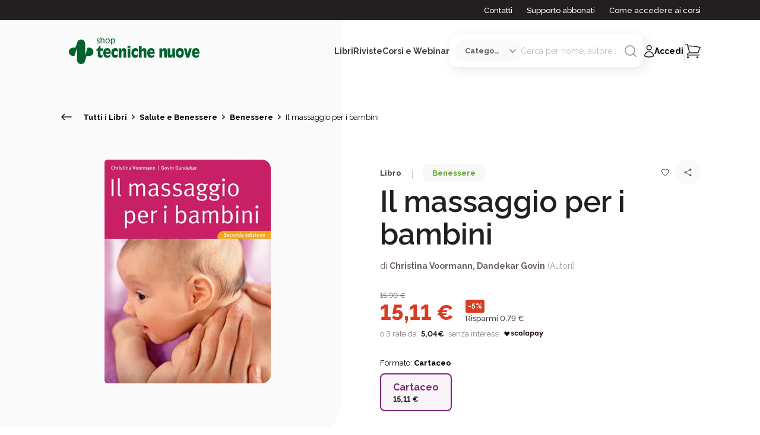

--- FILE ---
content_type: text/html; charset=utf-8
request_url: https://www.tecnichenuove.com/libri/il-massaggio-per-i-bambini
body_size: 94213
content:
<!DOCTYPE html><html lang="it"><head><title class="jsx-676323707">Il massaggio per i bambini | Tecniche Nuove</title><meta charSet="utf-8" class="jsx-676323707"/><meta name="viewport" content="initial-scale=1.0, width=device-width" class="jsx-676323707"/><meta name="description" content="Scopri il libro di Tecniche Nuove Il massaggio per i bambini di Christina Voormann, Dandekar Govin" class="jsx-676323707"/><meta name="keywords" content="Il,massaggio,per,i,bambini" class="jsx-676323707"/><meta property="og:type" content="product" class="jsx-676323707"/><meta property="og:title" content="Il massaggio per i bambini | Tecniche Nuove" class="jsx-676323707"/><meta property="og:image" content="https://cdn11.bigcommerce.com/s-1252zg5sc3/images/stencil/640w/products/19057/17714/978-88-481-2614-4__32530.1694725721.386.513__82594.1704898295.jpg" class="jsx-676323707"/><script type="application/ld+json" class="jsx-676323707">{
  "@context": "https://schema.org/",
  "@type": "Product",
  "name": "Il massaggio per i bambini",
  "image": "https://cdn11.bigcommerce.com/s-1252zg5sc3/images/stencil/640w/products/19057/17714/978-88-481-2614-4__32530.1694725721.386.513__82594.1704898295.jpg",
  "description": "I neonati hanno bisogno di coccole e contatto fisico che trasmettono amore e tenerezza per crescere bene.In India, il massaggio del neonato e della puerpera vanta una tradizione millenaria. Le tecniche ayurvediche presentate in questa guida sono state adattate alle esigenze occidentali.Il libro descrive come massaggiare il neonato in base all’età e fornisce informazioni sugli oli di base ed essenziali più indicati.Ginnastica per neonati e consigli per alleviare i disturbi tipici.Programma per la madre: convalescenza e cura di sé dopo il parto.",
  "sku": "9788848126144-",
  "offers": {
    "@type": "AggregateOffer",
    "priceCurrency": "EUR",
    "lowPrice": 15.11,
    "highPrice": 15.11
  },
  "brand": {
    "@type": "Brand",
    "name": "Tecniche Nuove"
  }
}</script><meta name="robots" content="index, follow" class="jsx-676323707"/><link rel="apple-touch-icon" sizes="180x180" href="/favicon/apple-icon-180x180.png" class="jsx-676323707"/><link rel="icon" type="image/png" sizes="32x32" href="/favicon/favicon-32x32.png" class="jsx-676323707"/><link rel="icon" type="image/png" sizes="16x16" href="/favicon/favicon-16x16.png" class="jsx-676323707"/><link rel="shortcut icon" href="/favicon/favicon-16x16.ico" class="jsx-676323707"/><meta name="msapplication-TileColor" content="#287C2D" class="jsx-676323707"/><meta name="theme-color" content="#287C2D" class="jsx-676323707"/><meta name="google-site-verification" content="Qny0p-qOK5GZXomHgTPlLg3GzTEY9Dd2BRQ9kQa77II"/><script type="text/javascript" async="">
        (function(w, d, s, l, i) {
              w[l] = w[l] || []
              w[l].push({ "gtm.start": new Date().getTime(), event: "gtm.js" })
              const f = d.getElementsByTagName(s)[0],
                j = d.createElement(s),
                dl = l != "dataLayer" ? "&l=" + l : ""
              j.async = true
              j.src = "https://www.googletagmanager.com/gtm.js?id=" + i + dl
              f.parentNode.insertBefore(j, f)
            })(window,document,'script','dataLayer',"GTM-MLF5RHCF")</script><noscript><iframe src="https://www.googletagmanager.com/ns.html?id=GTM-MLF5RHCF" height="0" width="0" style="display: none; visibility: hidden;"></iframe></noscript><link rel="preload" as="image" imageSrcSet="/_next/image?url=https%3A%2F%2Fcdn11.bigcommerce.com%2Fs-1252zg5sc3%2Fimages%2Fstencil%2F640w%2Fproducts%2F19057%2F17714%2F978-88-481-2614-4__32530.1694725721.386.513__82594.1704898295.jpg&amp;w=384&amp;q=75 1x, /_next/image?url=https%3A%2F%2Fcdn11.bigcommerce.com%2Fs-1252zg5sc3%2Fimages%2Fstencil%2F640w%2Fproducts%2F19057%2F17714%2F978-88-481-2614-4__32530.1694725721.386.513__82594.1704898295.jpg&amp;w=640&amp;q=75 2x"/><meta name="next-head-count" content="20"/><link rel="preload" href="/_next/static/css/1e589ec5eea86125.css" as="style"/><link rel="stylesheet" href="/_next/static/css/1e589ec5eea86125.css" data-n-g=""/><link rel="preload" href="/_next/static/css/132f91b92164359b.css" as="style"/><link rel="stylesheet" href="/_next/static/css/132f91b92164359b.css"/><link rel="preload" href="/_next/static/css/c9a682c36a0bb72c.css" as="style"/><link rel="stylesheet" href="/_next/static/css/c9a682c36a0bb72c.css"/><noscript data-n-css=""></noscript><script defer="" nomodule="" src="/_next/static/chunks/polyfills-c67a75d1b6f99dc8.js"></script><script defer="" src="/_next/static/chunks/29107295-54c46f60208f68c8.js"></script><script defer="" src="/_next/static/chunks/75fc9c18-77eb3eed1ce8b154.js"></script><script defer="" src="/_next/static/chunks/c3be44fe-5c150fa24784dac3.js"></script><script defer="" src="/_next/static/chunks/5675-208a8c64833b8c57.js"></script><script defer="" src="/_next/static/chunks/3253-7ab84c28f98b5dd8.js"></script><script defer="" src="/_next/static/chunks/2580-fd424594b61aaf02.js"></script><script defer="" src="/_next/static/chunks/6310-b99b3f06cc7be80e.js"></script><script defer="" src="/_next/static/chunks/6313-77043326e1ebe2f9.js"></script><script defer="" src="/_next/static/chunks/2986-176fa11b8824da1f.js"></script><script defer="" src="/_next/static/chunks/6154-884c5462c0dd7051.js"></script><script defer="" src="/_next/static/chunks/8788-3421641c585f5a25.js"></script><script defer="" src="/_next/static/chunks/8843-80af5eaa4257833e.js"></script><script defer="" src="/_next/static/chunks/9320-36e26403bc7fb4be.js"></script><script defer="" src="/_next/static/chunks/33-48668362f94db55c.js"></script><script defer="" src="/_next/static/chunks/8546-43056be0c845bb53.js"></script><script defer="" src="/_next/static/chunks/3729-fbac4de144f913ed.js"></script><script defer="" src="/_next/static/chunks/2273-8a93c051bd629e9c.js"></script><script defer="" src="/_next/static/chunks/7017-fe69b67e50bee58f.js"></script><script defer="" src="/_next/static/chunks/2431-9bf783bf1dc44e47.js"></script><script defer="" src="/_next/static/chunks/3012-5ae7f3fe9202bde3.js"></script><script defer="" src="/_next/static/chunks/5581-c311d65e0a83742b.js"></script><script defer="" src="/_next/static/chunks/9820-ac7c93ee6b7fa48e.js"></script><script defer="" src="/_next/static/chunks/8133-a30ab11bed3eee8f.js"></script><script defer="" src="/_next/static/chunks/8403.8909391e4ff137c1.js"></script><script defer="" src="/_next/static/chunks/732.75add0d16fd69d31.js"></script><script defer="" src="/_next/static/chunks/2284.e5299c7ed5a823c9.js"></script><script defer="" src="/_next/static/chunks/8576-c3001f7172e1b1a8.js"></script><script defer="" src="/_next/static/chunks/2101.263f2082fdf709c0.js"></script><script defer="" src="/_next/static/chunks/8306.89e772d2b576bd91.js"></script><script src="/_next/static/chunks/webpack-648e84f9e2ddddc3.js" defer=""></script><script src="/_next/static/chunks/framework-ce84985cd166733a.js" defer=""></script><script src="/_next/static/chunks/main-fc24f444b742ec6a.js" defer=""></script><script src="/_next/static/chunks/pages/_app-762a26f64cd26108.js" defer=""></script><script src="/_next/static/chunks/pages/libri/%5Bslug%5D-82287c0d18e7122f.js" defer=""></script><script src="/_next/static/eVCTLdImT3SiFCT65VH-K/_buildManifest.js" defer=""></script><script src="/_next/static/eVCTLdImT3SiFCT65VH-K/_ssgManifest.js" defer=""></script><style id="__jsx-676323707">html{font-family:'__Raleway_d8ccd6', '__Raleway_Fallback_d8ccd6'}h1,h2,h3,h4,h5,h6{font-family:'__Raleway_d8ccd6', '__Raleway_Fallback_d8ccd6'}button{font-family:'__Raleway_d8ccd6', '__Raleway_Fallback_d8ccd6';font-weight:bold}</style></head><body><div id="__next"><div class="jsx-676323707"><header id="header" class="left-0 right-0 text-center z-40 undefined "><div class="hidden xl:block bg-neutral100"><div class="max-w-[1440px] mx-auto"><div class="mx-[24px] xl:mx-[100px]"><div class="h-[34px] flex items-center justify-end font-[500] text-[13px] whitespace-nowrap"><span><a href="/contattaci" class="no-underline transition-all text-white hover:text-white hover:underline mr-6">Contatti</a></span><span><a href="/supporto-abbonati" class="no-underline transition-all text-white hover:text-white hover:underline mr-6">Supporto abbonati</a></span><span><a href="/accesso-ai-corsi" class="no-underline transition-all text-white hover:text-white hover:underline">Come accedere ai corsi</a></span></div></div></div></div><div class="max-w-[1440px] mx-auto"><div class="mx-[24px] xl:mx-[100px]"><div class="relative flex items-center justify-between py-6"><div class="flex items-center gap-4 xl:gap-0"><button aria-label="Toggle menù" id="toggle_menu" class="relative py-4 px-2"><div><svg class="icon icon-burger xl:hidden" width="18" height="10" viewBox="0 0 18 10" fill="none" xmlns="http://www.w3.org/2000/svg"><path d="M1 1.4707H17" stroke="#231F20" stroke-width="1.5" stroke-linecap="round"></path><path d="M1 8.93738H17" stroke="#231F20" stroke-width="1.5" stroke-linecap="round"></path></svg></div></button><a href="/" class="w-fit flex items-center justify-start grow shrink-0 cursor-pointer"><img alt="Logo Tecniche Nuove Desktop" loading="lazy" width="220" height="50" decoding="async" data-nimg="1" class="hidden md:block max-w-[220px] object-fit" style="color:transparent" src="/images/tn-shop-green.svg"/><img alt="Logo Tecniche Nuove Mobile" loading="lazy" width="150" height="100" decoding="async" data-nimg="1" class="block md:hidden max-h-[150px] object-fit" style="color:transparent" src="/images/tn-shop-green.svg"/></a></div><div class="flex items-center gap-x-6 2xl:gap-x-10"><div class="hidden xl:block flex items-center justify-center"><div class="flex items-center justify-center  gap-x-6 2xl:gap-x-10 z-[2000]"><span class="relative nav-link cursor-pointer text-neutral90 font-bold text-sm">Libri</span><span class="relative nav-link cursor-pointer text-neutral90 font-bold text-sm">Riviste</span><span class="relative nav-link cursor-pointer text-neutral90 font-bold text-sm">Corsi e Webinar</span></div><div class="opacity-0 z-[-1] transition-opacity max-w-[1200px] w-[98vw] absolute top-full left-[50%] translate-x-[-50%] bg-white rounded-[16px_16px_80px_16px] shadow-search grid-cols-[auto_auto] text-start overflow-hidden "><h6 class="pt-[40px] pl-[56px] pb-6"></h6><div class="bg-neutral30"></div><div class="pb-[56px] pl-[56px] pr-8 grid grid-cols-[auto_auto] gap-x-[90px] gap-y-[38px] itesm-stretch whitespace-nowrap"><div><a href="#" class="no-underline"><p class="text-neutral100 font-bold mb-4">#</p></a><a href="#" class="no-underline text-neutral80 hover:text-secondary100"><p class=" font-[400] mb-4">In primo piano</p></a></div><div class="row-span-2"><p class="text-neutral60 text-[14px] uppercase font-bold mb-4 ml-3">Argomenti</p><div class="flex flex-row justify-start"><div class="flex flex-col mr-2"></div><div class="flex flex-col ml-2"></div></div></div></div><div class="px-[59px] bg-neutral30 whitespace-nowrap"><p class="text-neutral60 text-[14px] uppercase font-bold mb-4">In primo piano</p></div></div></div><div class="flex flex-col items-center justify-center"><div id="search" class="relative hidden xl:flex items-center gap-x-5 bg-white p-2.5 rounded-[15px] shadow-search group"><select class="select-category max-w-[110px] flex items-center gap-x-2 pl-4 pr-8 py-2 bg-neutral30 rounded-[12px] cursor-pointer text-neutral80 font-bold text-[13px] outline-none overflow-hidden text-ellipsis"><option value="" selected="">Categoria</option><option value="Libro">Libri</option><option value="Rivista">Riviste</option><option value="Corso">Corsi e Webinar</option><option value="Bundle">Offerte Combinate</option></select><form class="relative w-[65%] 2xl:w-fit flex items-center gap-x-2"><input class="text-neutral60 focus:outline-none text-sm text-ellipsis" type="search" placeholder="Cerca per nome, autore ..." value=""/><button aria-label="Avvia ricerca" class="w-fit h-fit cursor-pointer group-[.focused]:hidden"><div class="transition-all"><svg class="icon icon-search undefined" xmlns="http://www.w3.org/2000/svg" height="24" fill="none" stroke="#ABA0A3" stroke-linecap="round" stroke-linejoin="round" stroke-width="2" viewBox="0 0 24 24" width="24"><circle cx="11" cy="11" r="8"></circle><line x1="21" x2="16.65" y1="21" y2="16.65"></line></svg></div></button><div class="cursor-pointer hidden group-[.focused]:block transition-all"><svg class="icon icon-close undefined" width="24" height="24" viewBox="0 0 24 24" fill="none" xmlns="http://www.w3.org/2000/svg"><path d="M6 18L18 6M6 6L18 18" stroke="#ABA0A3" stroke-width="1.5" stroke-linecap="round" stroke-linejoin="round"></path></svg></div></form></div></div><div class="flex items-center justify-end"><div class="w-fit"><div class="flex items-center gap-x-[20px]"><button class="xl:hidden"><div><svg class="icon icon-search undefined" xmlns="http://www.w3.org/2000/svg" height="24" fill="none" stroke="#231F20" stroke-linecap="round" stroke-linejoin="round" stroke-width="2" viewBox="0 0 24 24" width="24"><circle cx="11" cy="11" r="8"></circle><line x1="21" x2="16.65" y1="21" y2="16.65"></line></svg></div></button><button class="flex items-center gap-x-2.5 no-underline hover:text-black"><div class="flex items-center gap-x-2.5 group"><div><svg class="icon icon-user stroke-neutral100 group-hover:stroke-secondary100" width="18" height="22" viewBox="0 0 18 22" fill="none" xmlns="http://www.w3.org/2000/svg"><path class="" d="M12.9889 5.32251C12.9889 7.39358 11.3099 9.07251 9.23886 9.07251C7.16779 9.07251 5.48886 7.39358 5.48886 5.32251C5.48886 3.25144 7.16779 1.57251 9.23886 1.57251C11.3099 1.57251 12.9889 3.25144 12.9889 5.32251Z" stroke-width="1.5" stroke-linecap="round" stroke-linejoin="round" fill="none"></path><path class="" d="M1.73999 19.4408C1.8103 15.3594 5.14073 12.0725 9.23886 12.0725C13.3371 12.0725 16.6676 15.3596 16.7377 19.441C14.4549 20.4885 11.9153 21.0725 9.23917 21.0725C6.56285 21.0725 4.02295 20.4884 1.73999 19.4408Z" stroke-width="1.5" stroke-linecap="round" stroke-linejoin="round" fill="none"></path></svg></div><span class="hidden xl:inline text-sm font-bold group-hover:text-secondary100">Accedi</span></div></button><div class="hidden xl:block"><svg class="icon icon-pipeline undefined" width="3" height="36" viewBox="0 0 3 36" fill="none" xmlns="http://www.w3.org/2000/svg"><line opacity="0.4" x1="1.23889" y1="1.5" x2="1.23889" y2="34.5" stroke="#CAC4C5" stroke-width="2" stroke-linecap="round"></line></svg></div><button class="btn-cart relative cursor-default"><span class="absolute right-[-15px] top-[-10px] p-3 w-[25px] h-[25px] rounded-full bg-secondary100 text-neutralwhite text-[13px] numeric-field flex items-center justify-center"> </span><div><svg class="icon icon-shopping " width="26" height="26" viewBox="0 0 26 26" fill="none" xmlns="http://www.w3.org/2000/svg"><g clip-path="url(#clip0_1668_11806)"><path d="M24 9.5H6L7.28571 15.5H21.4286L24 9.5Z" fill=""></path><path d="M0.830566 1.5H2.57385C3.21506 1.5 3.77617 1.94056 3.94139 2.57373L4.42347 4.42126M7.43541 15.9643C5.35098 15.9643 3.66121 17.6912 3.66121 19.8214H23.4757M7.43541 15.9643H21.5487C22.9591 13.0063 24.1899 9.94245 25.2266 6.7875C19.2361 5.22401 12.959 4.39286 6.49186 4.39286C5.80018 4.39286 5.11068 4.40237 4.42347 4.42126M7.43541 15.9643L4.42347 4.42126M5.54831 23.6786C5.54831 24.2111 5.12587 24.6429 4.60476 24.6429C4.08365 24.6429 3.66121 24.2111 3.66121 23.6786C3.66121 23.146 4.08365 22.7143 4.60476 22.7143C5.12587 22.7143 5.54831 23.146 5.54831 23.6786ZM21.5886 23.6786C21.5886 24.2111 21.1662 24.6429 20.6451 24.6429C20.124 24.6429 19.7015 24.2111 19.7015 23.6786C19.7015 23.146 20.124 22.7143 20.6451 22.7143C21.1662 22.7143 21.5886 23.146 21.5886 23.6786Z" stroke="#231F20" stroke-width="1.5" stroke-linecap="round" stroke-linejoin="round"></path></g><defs><clipPath id="clip0_1668_11806"><rect width="26" height="25" fill="white" transform="translate(0 0.5)"></rect></clipPath></defs></svg></div></button></div></div></div></div></div></div></div></header><aside class="fixed inset-0 bg-white flex flex-col invisible opacity-0 transition-all z-[150]"><div class="px-6 pt-[40px] grow"><header class="flex items-center justify-end mb-4 "><button type="button" class="w-fit p-2"><div><svg class="icon icon-close undefined" width="24" height="24" viewBox="0 0 24 24" fill="none" xmlns="http://www.w3.org/2000/svg"><path d="M6 18L18 6M6 6L18 18" stroke="#231F20" stroke-width="1.5" stroke-linecap="round" stroke-linejoin="round"></path></svg></div></button></header><div class="flex flex-col gap-y-4 mb-10"><h6 class="font-bold cursor-pointer">Libri</h6><h6 class="font-bold cursor-pointer">Riviste</h6><h6 class="font-bold cursor-pointer">Corsi e Webinar</h6></div><div class="flex flex-col gap-y-4"><a href="/contattaci" class="no-underline hover:underline transition-all"><p class="font-[400] text-[13px] cursor-pointer">Contatti</p></a><a href="/supporto-abbonati" class="no-underline hover:underline transition-all"><p class="font-[400] text-[13px]">Supporto abbonati</p></a><a href="/accesso-ai-corsi" class="no-underline hover:underline transition-all"><p class="font-[400] text-[13px]">Come accedere ai corsi</p></a></div></div><footer class="flex justify-between items-center bg-neutral30 p-10"><button class="no-underline"><div class="flex gap-x-2"><div><svg class="icon icon-user stroke-neutral100 group-hover:stroke-secondary100" width="18" height="22" viewBox="0 0 18 22" fill="none" xmlns="http://www.w3.org/2000/svg"><path d="M12.9889 5.32251C12.9889 7.39358 11.3099 9.07251 9.23886 9.07251C7.16779 9.07251 5.48886 7.39358 5.48886 5.32251C5.48886 3.25144 7.16779 1.57251 9.23886 1.57251C11.3099 1.57251 12.9889 3.25144 12.9889 5.32251Z" stroke-width="1.5" stroke-linecap="round" stroke-linejoin="round" fill="none"></path><path d="M1.73999 19.4408C1.8103 15.3594 5.14073 12.0725 9.23886 12.0725C13.3371 12.0725 16.6676 15.3596 16.7377 19.441C14.4549 20.4885 11.9153 21.0725 9.23917 21.0725C6.56285 21.0725 4.02295 20.4884 1.73999 19.4408Z" stroke-width="1.5" stroke-linecap="round" stroke-linejoin="round" fill="none"></path></svg></div><span class="font-bold">Accedi</span></div></button></footer></aside><aside class="fixed inset-0 bg-white flex flex-col invisible opacity-0 transition-all z-[150]"><header class="flex items-start justify-between px-6 pt-[40px] mb-6"><button type="button" class="flex items-center gap-x-2"><div><svg class="icon icon-burger undefined" width="10" height="16" viewBox="0 0 10 16" fill="none" xmlns="http://www.w3.org/2000/svg"><path d="M1.49991 7.89878L8.5 14.4318" stroke="#231F20" stroke-width="1.5" stroke-linecap="round" stroke-linejoin="round"></path><path d="M1.49991 7.89887L8.5 1.36589" stroke="#231F20" stroke-width="1.5" stroke-linecap="round" stroke-linejoin="round"></path></svg></div><h6 class="font-bold text-primary100 text-lg">Libri</h6></button><button type="button" class="w-fit"><div><svg class="icon icon-close undefined" width="24" height="24" viewBox="0 0 24 24" fill="none" xmlns="http://www.w3.org/2000/svg"><path d="M6 18L18 6M6 6L18 18" stroke="#231F20" stroke-width="1.5" stroke-linecap="round" stroke-linejoin="round"></path></svg></div></button></header><div class="px-6 grow overflow-hidden flex flex-col items-stretch justify-start"><div class="flex flex-col gap-y-4 mb-1"><a href="/libri" class="no-underline"><p class="text-neutral100 font-bold mb-2">Tutti i libri</p></a><a href="/libri?ordinamento=custom_field_860d9d52eaef3cf694e69867c97f8816-desc" class="no-underline text-neutral80 hover:text-secondary100"><p class=" font-[400] mb-2">Nuove uscite</p></a><a href="/libri?ordinamento=sales_amount" class="no-underline text-neutral80 hover:text-secondary100"><p class=" font-[400] mb-2">In primo piano</p></a></div><hr/><div class="flex items-center justify-between font-bold my-4"><span>Argomenti</span><div class=" transition-all"><svg class="icon icon-burger undefined" width="18" height="10" viewBox="0 0 18 10" fill="none" xmlns="http://www.w3.org/2000/svg"><path d="M9.20776 8.66677L17.0001 1.55566" stroke="#231F20" stroke-width="1.5" stroke-linecap="round" stroke-linejoin="round"></path><path d="M9.20733 8.66677L1.41504 1.55566" stroke="#231F20" stroke-width="1.5" stroke-linecap="round" stroke-linejoin="round"></path></svg></div></div><div class="flex flex-col gap-y-4 mt-4 overflow-auto grow transition-all max-h-full"><a href="/libri/argomenti/cucina" class="no-underline text-neutral80 hover:text-secondary100"><p class="font-[300] text-[13px]">Cucina</p></a><a href="/libri/argomenti/agricoltura" class="no-underline text-neutral80 hover:text-secondary100"><p class="font-[300] text-[13px]">Agricoltura</p></a><a href="/libri/argomenti/allevamenti" class="no-underline text-neutral80 hover:text-secondary100"><p class="font-[300] text-[13px]">Allevamenti</p></a><a href="/libri/argomenti/bar---hotellerie---ristorazione" class="no-underline text-neutral80 hover:text-secondary100"><p class="font-[300] text-[13px]">Bar - Hotellerie - Ristorazione</p></a><a href="/libri/argomenti/cosmetica-professionale" class="no-underline text-neutral80 hover:text-secondary100"><p class="font-[300] text-[13px]">Cosmetica professionale</p></a><a href="/libri/argomenti/crescita-personale-e-spirituale" class="no-underline text-neutral80 hover:text-secondary100"><p class="font-[300] text-[13px]">Crescita personale e spirituale</p></a><a href="/libri/argomenti/crescita-professionale-e-gestione-dimpresa" class="no-underline text-neutral80 hover:text-secondary100"><p class="font-[300] text-[13px]">Crescita professionale e gestione d’impresa</p></a><a href="/libri/argomenti/edilizia-e-architettura" class="no-underline text-neutral80 hover:text-secondary100"><p class="font-[300] text-[13px]">Edilizia e Architettura</p></a><a href="/libri/argomenti/estetica-professionale" class="no-underline text-neutral80 hover:text-secondary100"><p class="font-[300] text-[13px]">Estetica professionale</p></a><a href="/libri/argomenti/hobby-e-tempo-libero" class="no-underline text-neutral80 hover:text-secondary100"><p class="font-[300] text-[13px]">Hobby e Tempo Libero</p></a><a href="/libri/argomenti/impianti" class="no-underline text-neutral80 hover:text-secondary100"><p class="font-[300] text-[13px]">Impianti</p></a><a href="/libri/argomenti/informatica-e-tecnologie" class="no-underline text-neutral80 hover:text-secondary100"><p class="font-[300] text-[13px]">Informatica e Tecnologie</p></a><a href="/libri/argomenti/libri-per-bambini" class="no-underline text-neutral80 hover:text-secondary100"><p class="font-[300] text-[13px]">Libri per bambini</p></a><a href="/libri/argomenti/medicina" class="no-underline text-neutral80 hover:text-secondary100"><p class="font-[300] text-[13px]">Medicina</p></a><a href="/libri/argomenti/odontoiatria" class="no-underline text-neutral80 hover:text-secondary100"><p class="font-[300] text-[13px]">Odontoiatria</p></a><a href="/libri/argomenti/psicologia-professionale-e-psicoterapia" class="no-underline text-neutral80 hover:text-secondary100"><p class="font-[300] text-[13px]">Psicologia professionale e Psicoterapia</p></a><a href="/libri/argomenti/salute-e-benessere" class="no-underline text-neutral80 hover:text-secondary100"><p class="font-[300] text-[13px]">Salute e Benessere</p></a><a href="/libri/argomenti/sanita" class="no-underline text-neutral80 hover:text-secondary100"><p class="font-[300] text-[13px]">Sanità</p></a><a href="/libri/argomenti/sicurezza-e-sostenibilita" class="no-underline text-neutral80 hover:text-secondary100"><p class="font-[300] text-[13px]">Sicurezza e sostenibilità</p></a><a href="/libri/argomenti/tecnica-farmaceutica" class="no-underline text-neutral80 hover:text-secondary100"><p class="font-[300] text-[13px]">Tecnica Farmaceutica</p></a><a href="/libri/argomenti/tecnologie-industriali" class="no-underline text-neutral80 hover:text-secondary100"><p class="font-[300] text-[13px]">Tecnologie Industriali</p></a><a href="/libri/argomenti/tecnologie-per-la-moda" class="no-underline text-neutral80 hover:text-secondary100"><p class="font-[300] text-[13px]">Tecnologie per la moda</p></a><a href="/libri/argomenti/igiene-e-sicurezza-alimentare" class="no-underline text-neutral80 hover:text-secondary100"><p class="font-[300] text-[13px]">Tecnologie, igiene e sicurezza alimentare</p></a><a href="/libri/argomenti/veterinaria" class="no-underline text-neutral80 hover:text-secondary100"><p class="font-[300] text-[13px]">Veterinaria</p></a><a href="/libri/argomenti/zootecnia" class="no-underline text-neutral80 hover:text-secondary100"><p class="font-[300] text-[13px]">Zootecnia</p></a></div></div><footer class="flex justify-between items-center bg-neutral30 p-10"><button class="no-underline"><div class="flex gap-x-2"><div><svg class="icon icon-user stroke-neutral100 group-hover:stroke-secondary100" width="18" height="22" viewBox="0 0 18 22" fill="none" xmlns="http://www.w3.org/2000/svg"><path d="M12.9889 5.32251C12.9889 7.39358 11.3099 9.07251 9.23886 9.07251C7.16779 9.07251 5.48886 7.39358 5.48886 5.32251C5.48886 3.25144 7.16779 1.57251 9.23886 1.57251C11.3099 1.57251 12.9889 3.25144 12.9889 5.32251Z" stroke-width="1.5" stroke-linecap="round" stroke-linejoin="round" fill="none"></path><path d="M1.73999 19.4408C1.8103 15.3594 5.14073 12.0725 9.23886 12.0725C13.3371 12.0725 16.6676 15.3596 16.7377 19.441C14.4549 20.4885 11.9153 21.0725 9.23917 21.0725C6.56285 21.0725 4.02295 20.4884 1.73999 19.4408Z" stroke-width="1.5" stroke-linecap="round" stroke-linejoin="round" fill="none"></path></svg></div><span class="font-bold">Accedi</span></div></button></footer></aside><aside class="fixed inset-0 bg-white flex flex-col invisible opacity-0 transition-all z-[150]"><header class="flex items-start justify-between px-6 pt-[40px] mb-6"><button type="button" class="flex items-center gap-x-2"><div><svg class="icon icon-burger undefined" width="10" height="16" viewBox="0 0 10 16" fill="none" xmlns="http://www.w3.org/2000/svg"><path d="M1.49991 7.89878L8.5 14.4318" stroke="#231F20" stroke-width="1.5" stroke-linecap="round" stroke-linejoin="round"></path><path d="M1.49991 7.89887L8.5 1.36589" stroke="#231F20" stroke-width="1.5" stroke-linecap="round" stroke-linejoin="round"></path></svg></div><h6 class="font-bold text-primary100 text-lg">Riviste</h6></button><button type="button" class="w-fit"><div><svg class="icon icon-close undefined" width="24" height="24" viewBox="0 0 24 24" fill="none" xmlns="http://www.w3.org/2000/svg"><path d="M6 18L18 6M6 6L18 18" stroke="#231F20" stroke-width="1.5" stroke-linecap="round" stroke-linejoin="round"></path></svg></div></button></header><div class="px-6 grow overflow-hidden flex flex-col items-stretch justify-start"><div class="flex flex-col gap-y-4 mb-1"><a href="/riviste" class="no-underline"><p class="text-neutral100 font-bold mb-2">Tutte le riviste</p></a><a href="/riviste?ordinamento=sales_amount" class="no-underline text-neutral80 hover:text-secondary100"><p class="font-[400] mb-2">In primo piano</p></a></div><hr/><div class="flex items-center justify-between font-bold my-4"><span>Argomenti</span><div class=" transition-all"><svg class="icon icon-burger undefined" width="18" height="10" viewBox="0 0 18 10" fill="none" xmlns="http://www.w3.org/2000/svg"><path d="M9.20776 8.66677L17.0001 1.55566" stroke="#231F20" stroke-width="1.5" stroke-linecap="round" stroke-linejoin="round"></path><path d="M9.20733 8.66677L1.41504 1.55566" stroke="#231F20" stroke-width="1.5" stroke-linecap="round" stroke-linejoin="round"></path></svg></div></div><div class="flex flex-col gap-y-4 mt-4 overflow-auto grow transition-all max-h-full"><a href="/riviste/argomenti/agricoltura-allevamento-e-tecnologie-alimentari" class="no-underline text-neutral80 hover:text-secondary100"><p class="font-[300] text-[13px]">Agricoltura, allevamento e tecnologie alimentari</p></a><a href="/riviste/argomenti/cucina" class="no-underline text-neutral80 hover:text-secondary100"><p class="font-[300] text-[13px]">Cucina</p></a><a href="/riviste/argomenti/healthcare" class="no-underline text-neutral80 hover:text-secondary100"><p class="font-[300] text-[13px]">Healthcare</p></a><a href="/riviste/argomenti/horeca" class="no-underline text-neutral80 hover:text-secondary100"><p class="font-[300] text-[13px]">Horeca</p></a><a href="/riviste/argomenti/impianti-architettura-costruzioni" class="no-underline text-neutral80 hover:text-secondary100"><p class="font-[300] text-[13px]">Impianti, architettura, costruzioni</p></a><a href="/riviste/argomenti/manufacturing" class="no-underline text-neutral80 hover:text-secondary100"><p class="font-[300] text-[13px]">Manufacturing</p></a><a href="/riviste/argomenti/retail" class="no-underline text-neutral80 hover:text-secondary100"><p class="font-[300] text-[13px]">Retail</p></a><a href="/riviste/argomenti/servizi" class="no-underline text-neutral80 hover:text-secondary100"><p class="font-[300] text-[13px]">Servizi</p></a><a href="/riviste/argomenti/veterinaria" class="no-underline text-neutral80 hover:text-secondary100"><p class="font-[300] text-[13px]">Veterinaria</p></a></div></div><footer class="flex justify-between items-center bg-neutral30 p-10"><button class="no-underline"><div class="flex gap-x-2"><div><svg class="icon icon-user stroke-neutral100 group-hover:stroke-secondary100" width="18" height="22" viewBox="0 0 18 22" fill="none" xmlns="http://www.w3.org/2000/svg"><path d="M12.9889 5.32251C12.9889 7.39358 11.3099 9.07251 9.23886 9.07251C7.16779 9.07251 5.48886 7.39358 5.48886 5.32251C5.48886 3.25144 7.16779 1.57251 9.23886 1.57251C11.3099 1.57251 12.9889 3.25144 12.9889 5.32251Z" stroke-width="1.5" stroke-linecap="round" stroke-linejoin="round" fill="none"></path><path d="M1.73999 19.4408C1.8103 15.3594 5.14073 12.0725 9.23886 12.0725C13.3371 12.0725 16.6676 15.3596 16.7377 19.441C14.4549 20.4885 11.9153 21.0725 9.23917 21.0725C6.56285 21.0725 4.02295 20.4884 1.73999 19.4408Z" stroke-width="1.5" stroke-linecap="round" stroke-linejoin="round" fill="none"></path></svg></div><span class="font-bold">Accedi</span></div></button></footer></aside><aside class="fixed inset-0 bg-white flex flex-col invisible opacity-0 transition-all z-[150]"><header class="flex items-start justify-between px-6 pt-[40px] mb-6"><button type="button" class="flex items-center gap-x-2"><div><svg class="icon icon-burger undefined" width="10" height="16" viewBox="0 0 10 16" fill="none" xmlns="http://www.w3.org/2000/svg"><path d="M1.49991 7.89878L8.5 14.4318" stroke="#231F20" stroke-width="1.5" stroke-linecap="round" stroke-linejoin="round"></path><path d="M1.49991 7.89887L8.5 1.36589" stroke="#231F20" stroke-width="1.5" stroke-linecap="round" stroke-linejoin="round"></path></svg></div><h6 class="font-bold text-primary100 text-lg">Corsi</h6></button><button type="button" class="w-fit"><div><svg class="icon icon-close undefined" width="24" height="24" viewBox="0 0 24 24" fill="none" xmlns="http://www.w3.org/2000/svg"><path d="M6 18L18 6M6 6L18 18" stroke="#231F20" stroke-width="1.5" stroke-linecap="round" stroke-linejoin="round"></path></svg></div></button></header><div class="px-6 grow overflow-hidden flex flex-col items-stretch justify-start"><div class="flex flex-col gap-y-4 mb-1"><a href="/corsi" class="no-underline"><p class="text-neutral100 font-bold mb-4">Tutti i corsi</p></a></div><hr/><div class="flex items-center justify-between font-bold my-4"><span>Tipologie</span><div class=" transition-all"><svg class="icon icon-burger undefined" width="18" height="10" viewBox="0 0 18 10" fill="none" xmlns="http://www.w3.org/2000/svg"><path d="M9.20776 8.66677L17.0001 1.55566" stroke="#231F20" stroke-width="1.5" stroke-linecap="round" stroke-linejoin="round"></path><path d="M9.20733 8.66677L1.41504 1.55566" stroke="#231F20" stroke-width="1.5" stroke-linecap="round" stroke-linejoin="round"></path></svg></div></div><div class="flex flex-col gap-y-4 mt-4 overflow-auto grow transition-all max-h-full"><a href="/corsi/tipologie/obblighi-formativi-agroalimentare-e-zootecnico" class="no-underline text-neutral80 hover:text-secondary100"><p class="font-[300] text-[13px]">Obblighi formativi agroalimentare e zootecnico</p></a><a href="/corsi/tipologie/pvi-formazione" class="no-underline text-neutral80 hover:text-secondary100"><p class="font-[300] text-[13px]">PVI Formazione</p></a><a href="/corsi/tipologie/aggiornamento-professionale" class="no-underline text-neutral80 hover:text-secondary100"><p class="font-[300] text-[13px]">Aggiornamento professionale</p></a><a href="/corsi/tipologie/aggiornamento-aso" class="no-underline text-neutral80 hover:text-secondary100"><p class="font-[300] text-[13px]">Aggiornamento ASO</p></a><a href="/corsi/tipologie/aggiornamento-cspcse" class="no-underline text-neutral80 hover:text-secondary100"><p class="font-[300] text-[13px]">Aggiornamento CSP/CSE</p></a><a href="/corsi/tipologie/corsi-ecm" class="no-underline text-neutral80 hover:text-secondary100"><p class="font-[300] text-[13px]">Corsi ECM</p></a><a href="/corsi/tipologie/sicurezza-sul-lavoro" class="no-underline text-neutral80 hover:text-secondary100"><p class="font-[300] text-[13px]">Sicurezza sul lavoro</p></a></div></div><footer class="flex justify-between items-center bg-neutral30 p-10"><button class="no-underline"><div class="flex gap-x-2"><div><svg class="icon icon-user stroke-neutral100 group-hover:stroke-secondary100" width="18" height="22" viewBox="0 0 18 22" fill="none" xmlns="http://www.w3.org/2000/svg"><path d="M12.9889 5.32251C12.9889 7.39358 11.3099 9.07251 9.23886 9.07251C7.16779 9.07251 5.48886 7.39358 5.48886 5.32251C5.48886 3.25144 7.16779 1.57251 9.23886 1.57251C11.3099 1.57251 12.9889 3.25144 12.9889 5.32251Z" stroke-width="1.5" stroke-linecap="round" stroke-linejoin="round" fill="none"></path><path d="M1.73999 19.4408C1.8103 15.3594 5.14073 12.0725 9.23886 12.0725C13.3371 12.0725 16.6676 15.3596 16.7377 19.441C14.4549 20.4885 11.9153 21.0725 9.23917 21.0725C6.56285 21.0725 4.02295 20.4884 1.73999 19.4408Z" stroke-width="1.5" stroke-linecap="round" stroke-linejoin="round" fill="none"></path></svg></div><span class="font-bold">Accedi</span></div></button></footer></aside><div><div class="sidebar bg-neutralwhite shadow-card z-[999] top-0 right-0 h-full sm:h-[calc(100%)] w-full sm:w-[75vw] md:w-[50vw] lg:w-[35vw] py-10 fixed ease-in-out duration-300 
        translate-x-[110vw]  overflow-hidden flex flex-col"><div class="border-b border-neutral50"><div class="relative flex items-center justify-between px-10 pb-7"><div class="flex items-center"><div class="mr-2"><svg class="icon icon-checked w-[19px] h-[19px]" width="20" height="20" viewBox="0 0 20 20" fill="none" xmlns="http://www.w3.org/2000/svg"><path fill-rule="evenodd" clip-rule="evenodd" d="M0.25 10C0.25 4.61522 4.61522 0.25 10 0.25C15.3848 0.25 19.75 4.61522 19.75 10C19.75 15.3848 15.3848 19.75 10 19.75C4.61522 19.75 0.25 15.3848 0.25 10ZM13.6103 8.18593C13.8511 7.84887 13.773 7.38046 13.4359 7.1397C13.0989 6.89894 12.6305 6.97701 12.3897 7.31407L9.1543 11.8436L7.53033 10.2197C7.23744 9.92678 6.76256 9.92678 6.46967 10.2197C6.17678 10.5126 6.17678 10.9874 6.46967 11.2803L8.71967 13.5303C8.87556 13.6862 9.09215 13.7656 9.31186 13.7474C9.53157 13.7293 9.73216 13.6153 9.8603 13.4359L13.6103 8.18593Z" fill="#1CA955"></path></svg></div><span class="ml-2 text-base font-bold text-success">Al momento non hai articoli nel carrello</span></div><button aria-label="chiudi carrello" class=" transition-all hover:rotate-180"><div class="pointer-events-none"><svg class="icon icon-close w-[20px] h-[20px] " width="24" height="24" viewBox="0 0 24 24" fill="none" xmlns="http://www.w3.org/2000/svg"><path d="M6 18L18 6M6 6L18 18" stroke="#0F172A" stroke-width="1.5" stroke-linecap="round" stroke-linejoin="round"></path></svg></div></button></div></div><div class="mt-12 max-h-[600px] overflow-y-auto"><div class="px-10"></div></div><div class=""><div class="px-10 pt-7"><button aria-label="continua lo shopping" class="outline-gray mt-2 w-full">Continua lo shopping</button></div></div></div></div><div class="fixed inset-0 bg-white flex flex-col p-6 z-[150] invisible opacity-0 transition-all"><header class="flex items-center justify-end mb-4 p-2"><button type="button" class="w-fit"><div><svg class="icon icon-close undefined" width="24" height="24" viewBox="0 0 24 24" fill="none" xmlns="http://www.w3.org/2000/svg"><path d="M6 18L18 6M6 6L18 18" stroke="#231F20" stroke-width="1.5" stroke-linecap="round" stroke-linejoin="round"></path></svg></div></button></header><form class="relative flex items-center gap-x-4"><button aria-label="Avvia ricerca" class="w-fit h-fit cursor-pointer group-[.focused]:hidden"><div class="transition-all"><svg class="icon icon-search undefined" xmlns="http://www.w3.org/2000/svg" height="24" fill="none" stroke="#463E40" stroke-linecap="round" stroke-linejoin="round" stroke-width="2" viewBox="0 0 24 24" width="24"><circle cx="11" cy="11" r="8"></circle><line x1="21" x2="16.65" y1="21" y2="16.65"></line></svg></div></button><div class="cursor-pointer hidden group-[.focused]:block transition-all"><svg class="icon icon-close undefined" width="24" height="24" viewBox="0 0 24 24" fill="none" xmlns="http://www.w3.org/2000/svg"><path d="M6 18L18 6M6 6L18 18" stroke="#463E40" stroke-width="1.5" stroke-linecap="round" stroke-linejoin="round"></path></svg></div><input class="w-full text-neutral90 focus:outline-none text-ellipsis text-2xl font-bold bg-white" type="search" placeholder="Cerca per nome, autore ..." value=""/></form><div class="grow overflow-auto"></div><button type="button" class="text-secondary100 font-bold no-underline mt-[10px] w-fit">Vedi tutti</button></div><div class="jsx-676323707 bg-neutral40 md:bg-neutral30 absolute top-0 left-0 rounded-br-[80px] z-[-1] h-[350px] md:h-[750px] w-full md:w-[45vw]"></div><main class="jsx-676323707 "><div class="max-w-[1440px] mx-auto"><div class="mx-[24px] xl:mx-[100px]"><section class="pt-4 md:pt-[48px]"><div class="mb-8 md:mb-[60px] flex justify-between"><div><div class="hidden md:flex items-center font-bold text-[13px] "><button class="mr-2" aria-label="torna indietro"><div class=""><svg class="icon icon-arrow-left undefined" width="24" height="24" viewBox="0 0 24 24" fill="none" xmlns="http://www.w3.org/2000/svg"><path d="M8.5 16.5L4 12M4 12L8.5 7.5M4 12L20 12" stroke="#231F20" stroke-width="1.5" stroke-linecap="round" stroke-linejoin="round"></path></svg></div></button><a href="/libri" class="no-underline "><span class="mx-2">Tutti i Libri</span></a><div><svg class="icon icon-burger undefined" width="5" height="9" viewBox="0 0 5 9" fill="none" xmlns="http://www.w3.org/2000/svg"><path d="M3.95833 4.10406L0.625 0.770731" stroke="#231F20" stroke-width="1.5" stroke-linecap="round" stroke-linejoin="round"></path><path d="M3.95833 4.10417L0.625 7.4375" stroke="#231F20" stroke-width="1.5" stroke-linecap="round" stroke-linejoin="round"></path></svg></div><div class="flex items-center"><a class="no-underline " href="/libri/argomenti/salute-e-benessere"><span class="mx-2">Salute e Benessere</span></a><div><svg class="icon icon-burger undefined" width="5" height="9" viewBox="0 0 5 9" fill="none" xmlns="http://www.w3.org/2000/svg"><path d="M3.95833 4.10406L0.625 0.770731" stroke="#231F20" stroke-width="1.5" stroke-linecap="round" stroke-linejoin="round"></path><path d="M3.95833 4.10417L0.625 7.4375" stroke="#231F20" stroke-width="1.5" stroke-linecap="round" stroke-linejoin="round"></path></svg></div></div><div class="flex items-center"><a class="no-underline " href="/libri/argomenti/salute-e-benessere/benessere"><span class="mx-2">Benessere</span></a><div><svg class="icon icon-burger undefined" width="5" height="9" viewBox="0 0 5 9" fill="none" xmlns="http://www.w3.org/2000/svg"><path d="M3.95833 4.10406L0.625 0.770731" stroke="#231F20" stroke-width="1.5" stroke-linecap="round" stroke-linejoin="round"></path><path d="M3.95833 4.10417L0.625 7.4375" stroke="#231F20" stroke-width="1.5" stroke-linecap="round" stroke-linejoin="round"></path></svg></div></div><span class="mx-2 font-[400] max-w-[30vw] line-clamp-1">Il massaggio per i bambini</span></div><div class="md:hidden flex"><a href="/libri" class="block bg-neutralwhite rounded-full p-[10px] "><div><svg class="icon icon-arrow-left undefined" width="24" height="24" viewBox="0 0 24 24" fill="none" xmlns="http://www.w3.org/2000/svg"><path d="M8.5 16.5L4 12M4 12L8.5 7.5M4 12L20 12" stroke="#231F20" stroke-width="1.5" stroke-linecap="round" stroke-linejoin="round"></path></svg></div></a></div></div><div class="md:hidden flex items-center"><button class="bg-neutralwhite rounded-full p-[10px] mr-3"><div><svg class="icon icon-heart w-[13px] h-[13px] hover:animate-pulse" width="20" height="19" viewBox="0 0 20 19" fill="none" xmlns="http://www.w3.org/2000/svg"><path d="M18.75 5.75C18.75 3.26472 16.6513 1.25 14.0625 1.25C12.1269 1.25 10.4653 2.37628 9.75 3.98342C9.03472 2.37628 7.37312 1.25 5.4375 1.25C2.84867 1.25 0.75 3.26472 0.75 5.75C0.75 12.9706 9.75 17.75 9.75 17.75C9.75 17.75 18.75 12.9706 18.75 5.75Z" stroke="#231F20" stroke-width="1.5" stroke-linecap="round" stroke-linejoin="round"></path></svg></div></button><div class="relative" data-headlessui-state=""><button class="text-opacity-90 focus:outline-none" type="button" aria-expanded="false" data-headlessui-state=""><span class="flex btn-social-icon w-[33px] h-[33px] bg-neutral30 rounded-full items-center justify-center"><div><svg class="icon icon-share w-[13px] h-[13px]" width="16" height="16" viewBox="0 0 16 16" fill="none" xmlns="http://www.w3.org/2000/svg"><path fill-rule="evenodd" clip-rule="evenodd" d="M10.8125 2.375C10.8125 1.13236 11.8199 0.125 13.0625 0.125C14.3051 0.125 15.3125 1.13236 15.3125 2.375C15.3125 3.61764 14.3051 4.625 13.0625 4.625C12.42 4.625 11.8409 4.35556 11.4313 3.92468L5.11544 7.43351C5.16249 7.61475 5.1875 7.80466 5.1875 8C5.1875 8.19534 5.16249 8.38525 5.11544 8.56649L11.4313 12.0753C11.8409 11.6444 12.42 11.375 13.0625 11.375C14.3051 11.375 15.3125 12.3824 15.3125 13.625C15.3125 14.8676 14.3051 15.875 13.0625 15.875C11.8199 15.875 10.8125 14.8676 10.8125 13.625C10.8125 13.4297 10.8375 13.2398 10.8846 13.0585L4.56866 9.54967C4.15913 9.98056 3.58 10.25 2.9375 10.25C1.69486 10.25 0.6875 9.24264 0.6875 8C0.6875 6.75736 1.69486 5.75 2.9375 5.75C3.58 5.75 4.15913 6.01944 4.56866 6.45032L10.8846 2.94149C10.8375 2.76025 10.8125 2.57034 10.8125 2.375Z" fill="#695D60"></path></svg></div></span></button></div></div></div><div class="grid grid-cols-1 md:grid-cols-2"><div class="col-span-1 mb-5 md:mb-0"><div class="flex flex-col items-center pr-0 md:pr-[20%] sticky top-10"><img alt="Il massaggio per i bambini" width="280" height="400" decoding="async" data-nimg="1" class="opacity-0 md:max-h-none max-h-[250px] md:max-w-none max-w-[175px] transition-all ease-in duration-400 rounded-tl-[5px] rounded-bl-[5px] rounded-tr-[15px] rounded-br-[15px] overflow-hidden" style="color:transparent" srcSet="/_next/image?url=https%3A%2F%2Fcdn11.bigcommerce.com%2Fs-1252zg5sc3%2Fimages%2Fstencil%2F640w%2Fproducts%2F19057%2F17714%2F978-88-481-2614-4__32530.1694725721.386.513__82594.1704898295.jpg&amp;w=384&amp;q=75 1x, /_next/image?url=https%3A%2F%2Fcdn11.bigcommerce.com%2Fs-1252zg5sc3%2Fimages%2Fstencil%2F640w%2Fproducts%2F19057%2F17714%2F978-88-481-2614-4__32530.1694725721.386.513__82594.1704898295.jpg&amp;w=640&amp;q=75 2x" src="/_next/image?url=https%3A%2F%2Fcdn11.bigcommerce.com%2Fs-1252zg5sc3%2Fimages%2Fstencil%2F640w%2Fproducts%2F19057%2F17714%2F978-88-481-2614-4__32530.1694725721.386.513__82594.1704898295.jpg&amp;w=640&amp;q=75"/></div></div><div class="col-span-1"><div><div class="flex items-center justify-between"><div class="flex items-center"><a href="/libri" class="no-underline"><strong class="text-[13px] text-neutral90">Libro</strong></a><span class="mx-4 text-neutral50 max-h-[16px]">|</span><a class="no-underline" href="/libri/argomenti/salute-e-benessere/benessere"><span class="rounded-[8px] bg-agricoltura10 text-agricoltura TODO: px-4 py-2 font-bold text-[13px] ">Benessere</span></a></div><div class=" items-center hidden md:flex"><button class="bg-neutralwhite rounded-full p-[10px]"><div><svg class="icon icon-heart w-[13px] h-[13px] hover:animate-pulse" width="20" height="19" viewBox="0 0 20 19" fill="none" xmlns="http://www.w3.org/2000/svg"><path d="M18.75 5.75C18.75 3.26472 16.6513 1.25 14.0625 1.25C12.1269 1.25 10.4653 2.37628 9.75 3.98342C9.03472 2.37628 7.37312 1.25 5.4375 1.25C2.84867 1.25 0.75 3.26472 0.75 5.75C0.75 12.9706 9.75 17.75 9.75 17.75C9.75 17.75 18.75 12.9706 18.75 5.75Z" stroke="#231F20" stroke-width="1.5" stroke-linecap="round" stroke-linejoin="round"></path></svg></div></button><div class="relative" data-headlessui-state=""><button class="text-opacity-90 focus:outline-none" type="button" aria-expanded="false" data-headlessui-state=""><span class="hidden md:flex btn-social-icon w-[43px] h-[43px] bg-neutral30 rounded-full items-center justify-center"><div><svg class="icon icon-share w-[13px] h-[13px]" width="16" height="16" viewBox="0 0 16 16" fill="none" xmlns="http://www.w3.org/2000/svg"><path fill-rule="evenodd" clip-rule="evenodd" d="M10.8125 2.375C10.8125 1.13236 11.8199 0.125 13.0625 0.125C14.3051 0.125 15.3125 1.13236 15.3125 2.375C15.3125 3.61764 14.3051 4.625 13.0625 4.625C12.42 4.625 11.8409 4.35556 11.4313 3.92468L5.11544 7.43351C5.16249 7.61475 5.1875 7.80466 5.1875 8C5.1875 8.19534 5.16249 8.38525 5.11544 8.56649L11.4313 12.0753C11.8409 11.6444 12.42 11.375 13.0625 11.375C14.3051 11.375 15.3125 12.3824 15.3125 13.625C15.3125 14.8676 14.3051 15.875 13.0625 15.875C11.8199 15.875 10.8125 14.8676 10.8125 13.625C10.8125 13.4297 10.8375 13.2398 10.8846 13.0585L4.56866 9.54967C4.15913 9.98056 3.58 10.25 2.9375 10.25C1.69486 10.25 0.6875 9.24264 0.6875 8C0.6875 6.75736 1.69486 5.75 2.9375 5.75C3.58 5.75 4.15913 6.01944 4.56866 6.45032L10.8846 2.94149C10.8375 2.76025 10.8125 2.57034 10.8125 2.375Z" fill="#695D60"></path></svg></div></span></button></div></div></div><h1 class="h3 text-neutral100 mb-4 md:mt-0 mt-2">Il massaggio per i bambini</h1><span class="block text-base md:text-[22px] font-[400] leading-[22px] md:leading-[30px] text-neutral80 mb-2"></span><div class="text-sm text-neutral80"><span>di </span><strong><span><a href="/autori/christina-voormann-3" class="no-underline">Christina Voormann</a><span>, </span></span><span><a href="/autori/dandekar-govin-3" class="no-underline">Dandekar Govin</a></span></strong><span class="text-neutral60 font-[400]"> (Autori)</span></div><div class="mt-8"></div></div><div class="mt-6 mb-7"></div><div class=""><div class="flex flex-col "><div class="mb-0 flex flex-col"><span class="mb-2 text-[13px] font-[400]">Formato: <strong></strong></span><div class="flex"><button class="mb-3 md:mb-0 tag-single-product transition-all __className_14daa5  mr-4 flex flex-col  border border-[2px] border-neutral50 bg-neutral30 rounded-[8px] py-[10px] px-5"><span class="font-bold font-railway text-base text-neutral100">Cartaceo</span><span class="font-[400] font-railway text-[13px] text-neutral70">15,11 €</span></button></div></div></div></div><div class="my-8"><div class="flex items-center"><div class="mr-2"><svg class="icon icon-bell w-[24px] h-[24px]" width="24" height="24" viewBox="0 0 24 24" fill="none" xmlns="http://www.w3.org/2000/svg"><path class="fill-error" d="M19.3399 14.49L18.3399 12.83C18.1299 12.46 17.9399 11.76 17.9399 11.35V8.82C17.9399 6.47 16.5599 4.44 14.5699 3.49C14.0499 2.57 13.0899 2 11.9899 2C10.8999 2 9.91994 2.59 9.39994 3.52C7.44994 4.49 6.09994 6.5 6.09994 8.82V11.35C6.09994 11.76 5.90994 12.46 5.69994 12.82L4.68994 14.49C4.28994 15.16 4.19994 15.9 4.44994 16.58C4.68994 17.25 5.25994 17.77 5.99994 18.02C7.93994 18.68 9.97994 19 12.0199 19C14.0599 19 16.0999 18.68 18.0399 18.03C18.7399 17.8 19.2799 17.27 19.5399 16.58C19.7999 15.89 19.7299 15.13 19.3399 14.49Z" fill="#FC9406"></path><path class="fill-error" d="M14.8297 20.01C14.4097 21.17 13.2997 22 11.9997 22C11.2097 22 10.4297 21.68 9.87969 21.11C9.55969 20.81 9.31969 20.41 9.17969 20C9.30969 20.02 9.43969 20.03 9.57969 20.05C9.80969 20.08 10.0497 20.11 10.2897 20.13C10.8597 20.18 11.4397 20.21 12.0197 20.21C12.5897 20.21 13.1597 20.18 13.7197 20.13C13.9297 20.11 14.1397 20.1 14.3397 20.07C14.4997 20.05 14.6597 20.03 14.8297 20.01Z" fill="#FC9406"></path></svg></div><span class="ml-2 text-base font-bold text-error ">Prodotto non disponibile</span></div></div><div class="flex items-center justify-between"><button disabled="" class="primary w-full" type="button"><span>Prodotto non disponibile</span></button></div><blockquote class="bg-neutral40 p-4 rounded-lg border border-l-2 border-l-neutral100 mt-8"><p class="text-[16px] font-bold">Spedizione gratuita per ordine sopra i <!-- -->19<!-- --> euro</p></blockquote><div class="my-8 md:py-6"><div class="flex flex-col border-t border-b border-neutral40 py-6 md:py-2"><div class="flex items-center"><img alt="Carta Docente" loading="lazy" width="100" height="28" decoding="async" data-nimg="1" class="object-contain mr-4" style="color:transparent" srcSet="/_next/image?url=%2Fimages%2Fpayment%2Fcarte_cultura_docente.png&amp;w=128&amp;q=75 1x, /_next/image?url=%2Fimages%2Fpayment%2Fcarte_cultura_docente.png&amp;w=256&amp;q=75 2x" src="/_next/image?url=%2Fimages%2Fpayment%2Fcarte_cultura_docente.png&amp;w=256&amp;q=75"/><div class="text-[13px] font-400 text-neutral80"><span>Questo articolo è acquistabile con </span><a href="https://cartegiovani.cultura.gov.it" target="_blank">Carta della cultura giovani e Carta del merito</a>,<a href="https://www.cartadeldocente.istruzione.it/#/" target="_blank"> Carta del docente</a>.</div></div></div><div class="flex flex-col mt-4 "></div></div><div class="mt-8"></div><div class="mt-8"><span class="block font-bold text-neutral100 text-base mb-4">Dettagli</span><div class="flex flex-wrap"><div class="mr-2 mb-2 "><div class="border border-neutral40 py-[10px] px-5 flex flex-col rounded-[8px]"><span class=" text-[14px] font-[500] text-neutral80 tracking-wide">Edizione</span><span class="text-base text-neutral100 font-bold ">2</span></div></div><div class="mr-2 mb-2 "><div class="border border-neutral40 py-[10px] px-5 flex flex-col rounded-[8px]"><span class=" text-[14px] font-[500] text-neutral80 tracking-wide">Data pubblicazione</span><span class="text-base text-neutral100 font-bold ">09/2014</span></div></div><div class="mr-2 mb-2 "><div class="border border-neutral40 py-[10px] px-5 flex flex-col rounded-[8px]"><span class=" text-[14px] font-[500] text-neutral80 tracking-wide">Pagine</span><span class="text-base text-neutral100 font-bold ">144</span></div></div><div class="mr-2 mb-2 "><div class="border border-neutral40 py-[10px] px-5 flex flex-col rounded-[8px]"><span class=" text-[14px] font-[500] text-neutral80 tracking-wide">Rilegatura</span><span class="text-base text-neutral100 font-bold ">Brossura</span></div></div><div class="mr-2 mb-2 "><div class="border border-neutral40 py-[10px] px-5 flex flex-col rounded-[8px]"><span class=" text-[14px] font-[500] text-neutral80 tracking-wide">Isbn</span><span class="text-base text-neutral100 font-bold ">978-88-481-2614-4</span></div></div></div><div class="flex flex-wrap"></div></div></div></div></section><section class="pt-0"><h3 class="h4 text-neutral100 pb-[50px] md:block hidden">Informazioni libro</h3></section></div></div><section class="bg-neutralwhite pb-[240px]"><div class="max-w-[1440px] mx-auto"><div class="mx-[24px] xl:mx-[100px]"><div><div class="mb-8 md:mb-[60px]"><div class="flex items-center justify-between  container-carousel-title"><div class="flex items-baseline"><h4 class="text-neutral100 mr-10 undefined">Altri prodotti in Benessere</h4></div><div class="flex justify-end"><button aria-label="vai alla slide precedente" class=" flex items-center justify-center transition-shadow bg-white rounded-full h-[52px] w-[52px]  mr-4"><div class=" rotate-180 "><svg class="icon icon-arrow-right undefined" width="24" height="24" viewBox="0 0 24 24" fill="none" xmlns="http://www.w3.org/2000/svg"><path d="M15.5 7.5L20 12M20 12L15.5 16.5M20 12H4" stroke="#231F20" stroke-width="1.5" stroke-linecap="round" stroke-linejoin="round"></path></svg></div></button><button aria-label="vai alla slide successiva" class=" flex items-center justify-center transition-shadow bg-white rounded-full h-[52px] w-[52px]  "><div class=""><svg class="icon icon-arrow-right undefined" width="24" height="24" viewBox="0 0 24 24" fill="none" xmlns="http://www.w3.org/2000/svg"><path d="M15.5 7.5L20 12M20 12L15.5 16.5M20 12H4" stroke="#231F20" stroke-width="1.5" stroke-linecap="round" stroke-linejoin="round"></path></svg></div></button></div></div></div><div class="swiper"><div class="swiper-wrapper"><div class="swiper-slide"><div class=""><div class="text-neutral100 product-card "><div class="relative "><div class="relative"><a class="no-underline" href="/libri/cucina-energetica-e-curativa"><img alt="Immagine copertina Cucina energetica e curativa" loading="lazy" width="180" height="230" decoding="async" data-nimg="1" class="transition-opacity opacity-0 book-image undefined max-h-[230px] min-h-[230px] object-scale-down object-top" style="color:transparent;filter:drop-shadow(3.78883px 3.78883px 22.733px rgba(35, 31, 32, 0.05))" srcSet="/_next/image?url=https%3A%2F%2Fcdn11.bigcommerce.com%2Fs-1252zg5sc3%2Fimages%2Fstencil%2F320w%2Fproducts%2F17896%2F16581%2F978-88-481-0216-2__68746.1694712378.386.513__07445.1704897940.jpg&amp;w=256&amp;q=75 1x, /_next/image?url=https%3A%2F%2Fcdn11.bigcommerce.com%2Fs-1252zg5sc3%2Fimages%2Fstencil%2F320w%2Fproducts%2F17896%2F16581%2F978-88-481-0216-2__68746.1694712378.386.513__07445.1704897940.jpg&amp;w=384&amp;q=75 2x" src="/_next/image?url=https%3A%2F%2Fcdn11.bigcommerce.com%2Fs-1252zg5sc3%2Fimages%2Fstencil%2F320w%2Fproducts%2F17896%2F16581%2F978-88-481-0216-2__68746.1694712378.386.513__07445.1704897940.jpg&amp;w=384&amp;q=75"/></a></div><div class="card-actions undefined max-w-[180px] bg-neutralwhite transition-all opacity-0 flex translate-y-[60px] items-center justify-center px-[30px] py-[15px] rounded-tl-[15px] rounded-tr-[15px] bottom-0 w-full h-[50px] absolute" style="box-shadow:0px -2px 20px rgba(35, 31, 32, 0.05)"><button type="button" class="no-underline mr-4"><div><svg class="icon icon-shopping max-w-[18px] max-h-[19px] transition-all hover:fill-secondary100 undefined" width="26" height="26" viewBox="0 0 26 26" fill="none" xmlns="http://www.w3.org/2000/svg"><g clip-path="url(#clip0_1668_11806)"><path d="M24 9.5H6L7.28571 15.5H21.4286L24 9.5Z" fill=""></path><path d="M0.830566 1.5H2.57385C3.21506 1.5 3.77617 1.94056 3.94139 2.57373L4.42347 4.42126M7.43541 15.9643C5.35098 15.9643 3.66121 17.6912 3.66121 19.8214H23.4757M7.43541 15.9643H21.5487C22.9591 13.0063 24.1899 9.94245 25.2266 6.7875C19.2361 5.22401 12.959 4.39286 6.49186 4.39286C5.80018 4.39286 5.11068 4.40237 4.42347 4.42126M7.43541 15.9643L4.42347 4.42126M5.54831 23.6786C5.54831 24.2111 5.12587 24.6429 4.60476 24.6429C4.08365 24.6429 3.66121 24.2111 3.66121 23.6786C3.66121 23.146 4.08365 22.7143 4.60476 22.7143C5.12587 22.7143 5.54831 23.146 5.54831 23.6786ZM21.5886 23.6786C21.5886 24.2111 21.1662 24.6429 20.6451 24.6429C20.124 24.6429 19.7015 24.2111 19.7015 23.6786C19.7015 23.146 20.124 22.7143 20.6451 22.7143C21.1662 22.7143 21.5886 23.146 21.5886 23.6786Z" stroke="#231F20" stroke-width="1.5" stroke-linecap="round" stroke-linejoin="round"></path></g><defs><clipPath id="clip0_1668_11806"><rect width="26" height="25" fill="white" transform="translate(0 0.5)"></rect></clipPath></defs></svg></div></button><button class="bg-neutralwhite rounded-full p-[10px]"><div><svg class="icon icon-heart max-w-[16px] max-h-[18px] hover:animate-pulse" width="20" height="19" viewBox="0 0 20 19" fill="none" xmlns="http://www.w3.org/2000/svg"><path d="M18.75 5.75C18.75 3.26472 16.6513 1.25 14.0625 1.25C12.1269 1.25 10.4653 2.37628 9.75 3.98342C9.03472 2.37628 7.37312 1.25 5.4375 1.25C2.84867 1.25 0.75 3.26472 0.75 5.75C0.75 12.9706 9.75 17.75 9.75 17.75C9.75 17.75 18.75 12.9706 18.75 5.75Z" stroke="#231F20" stroke-width="1.5" stroke-linecap="round" stroke-linejoin="round"></path></svg></div></button></div></div><div class="max-w-[250px] undefined"><a class="no-underline" href="/libri/cucina-energetica-e-curativa"><p class="mt-4 leading-[16px] md:leading-[20px] text-[16px] md:text-[20px] font-[600] mb-2">Cucina energetica e curativa</p></a><div class="description-in-list">Il consumo e la scelta degli alimenti dipende dalla struttura biologica dell’individuo, dalle sue condizioni psicofisiche, dall’ambiente in cui vive, dalla regione geografica e climatica in cui si trova, dalla stagione dell’anno e dall’attività svolta.</div><div class="text-[13px] mt-2 mb-4">di <strong>Ferenc Holecz</strong></div><div><div class="flex items-center mb-2"><div class="relative flex items-center justify-center"><div><svg width="69" height="25" viewBox="0 0 69 25" fill="none" xmlns="http://www.w3.org/2000/svg"><path d="M0 0.602539H68.5L64 24.6025H0V0.602539Z" fill="#DA3C22"></path></svg></div><strong class="absolute text-white text-[13px] py-1 px-3 bg-tag">Promo</strong></div><strong class="text-error block ml-2 ">-5%</strong></div></div><div class="flex flex-wrap items-baseline justify-between"><div class="flex items-center"><span class="block numeric-field font-[800] text-[16px] leading-[18px] md:text-[25px] md:leading-[26px] text-error">18,91 €</span><span class="ml-2 line-through text-neutral80 text-[10px] md:text-[13px] font-[400] numeric-field mr-1">19,90 €</span></div></div></div></div></div></div><div class="swiper-slide"><div class=""><div class="text-neutral100 product-card "><div class="relative "><div class="relative"><a class="no-underline" href="/libri/vivere-meglio-con-il-feng-shui"><img alt="Immagine copertina Vivere meglio con il Feng Shui" loading="lazy" width="180" height="230" decoding="async" data-nimg="1" class="transition-opacity opacity-0 book-image undefined max-h-[230px] min-h-[230px] object-scale-down object-top" style="color:transparent;filter:drop-shadow(3.78883px 3.78883px 22.733px rgba(35, 31, 32, 0.05))" srcSet="/_next/image?url=https%3A%2F%2Fcdn11.bigcommerce.com%2Fs-1252zg5sc3%2Fimages%2Fstencil%2F320w%2Fproducts%2F17916%2F16601%2F978-88-481-0562-0__11472.1694712602.386.513__23312.1704897946.jpg&amp;w=256&amp;q=75 1x, /_next/image?url=https%3A%2F%2Fcdn11.bigcommerce.com%2Fs-1252zg5sc3%2Fimages%2Fstencil%2F320w%2Fproducts%2F17916%2F16601%2F978-88-481-0562-0__11472.1694712602.386.513__23312.1704897946.jpg&amp;w=384&amp;q=75 2x" src="/_next/image?url=https%3A%2F%2Fcdn11.bigcommerce.com%2Fs-1252zg5sc3%2Fimages%2Fstencil%2F320w%2Fproducts%2F17916%2F16601%2F978-88-481-0562-0__11472.1694712602.386.513__23312.1704897946.jpg&amp;w=384&amp;q=75"/></a></div><div class="card-actions undefined max-w-[180px] bg-neutralwhite transition-all opacity-0 flex translate-y-[60px] items-center justify-center px-[30px] py-[15px] rounded-tl-[15px] rounded-tr-[15px] bottom-0 w-full h-[50px] absolute" style="box-shadow:0px -2px 20px rgba(35, 31, 32, 0.05)"><button type="button" class="no-underline mr-4"><div><svg class="icon icon-shopping max-w-[18px] max-h-[19px] transition-all hover:fill-secondary100 undefined" width="26" height="26" viewBox="0 0 26 26" fill="none" xmlns="http://www.w3.org/2000/svg"><g clip-path="url(#clip0_1668_11806)"><path d="M24 9.5H6L7.28571 15.5H21.4286L24 9.5Z" fill=""></path><path d="M0.830566 1.5H2.57385C3.21506 1.5 3.77617 1.94056 3.94139 2.57373L4.42347 4.42126M7.43541 15.9643C5.35098 15.9643 3.66121 17.6912 3.66121 19.8214H23.4757M7.43541 15.9643H21.5487C22.9591 13.0063 24.1899 9.94245 25.2266 6.7875C19.2361 5.22401 12.959 4.39286 6.49186 4.39286C5.80018 4.39286 5.11068 4.40237 4.42347 4.42126M7.43541 15.9643L4.42347 4.42126M5.54831 23.6786C5.54831 24.2111 5.12587 24.6429 4.60476 24.6429C4.08365 24.6429 3.66121 24.2111 3.66121 23.6786C3.66121 23.146 4.08365 22.7143 4.60476 22.7143C5.12587 22.7143 5.54831 23.146 5.54831 23.6786ZM21.5886 23.6786C21.5886 24.2111 21.1662 24.6429 20.6451 24.6429C20.124 24.6429 19.7015 24.2111 19.7015 23.6786C19.7015 23.146 20.124 22.7143 20.6451 22.7143C21.1662 22.7143 21.5886 23.146 21.5886 23.6786Z" stroke="#231F20" stroke-width="1.5" stroke-linecap="round" stroke-linejoin="round"></path></g><defs><clipPath id="clip0_1668_11806"><rect width="26" height="25" fill="white" transform="translate(0 0.5)"></rect></clipPath></defs></svg></div></button><button class="bg-neutralwhite rounded-full p-[10px]"><div><svg class="icon icon-heart max-w-[16px] max-h-[18px] hover:animate-pulse" width="20" height="19" viewBox="0 0 20 19" fill="none" xmlns="http://www.w3.org/2000/svg"><path d="M18.75 5.75C18.75 3.26472 16.6513 1.25 14.0625 1.25C12.1269 1.25 10.4653 2.37628 9.75 3.98342C9.03472 2.37628 7.37312 1.25 5.4375 1.25C2.84867 1.25 0.75 3.26472 0.75 5.75C0.75 12.9706 9.75 17.75 9.75 17.75C9.75 17.75 18.75 12.9706 18.75 5.75Z" stroke="#231F20" stroke-width="1.5" stroke-linecap="round" stroke-linejoin="round"></path></svg></div></button></div></div><div class="max-w-[250px] undefined"><a class="no-underline" href="/libri/vivere-meglio-con-il-feng-shui"><p class="mt-4 leading-[16px] md:leading-[20px] text-[16px] md:text-[20px] font-[600] mb-2">Vivere meglio con il Feng Shui</p></a><div class="description-in-list">Come posso realizzare le mie esigenze abitative seguendo i principi del Feng Shui? Come posso trovare il mio luogo di forza personale? In che modo l’ambiente in cui vivo influisce sulla mia psiche? Che cosa posso fare per migliorare la situazione con il mio partner? Questo libro offre molteplici suggerimenti per arredare la casa e gli ambienti professionali e spiega i fondamenti del Feng Shui, adattandoli al mondo occidentale.</div><div class="text-[13px] mt-2 mb-4">di <strong>Günther Sator, Hermann Meyer</strong></div><div><div class="flex items-center mb-2"><div class="relative flex items-center justify-center"><div><svg width="69" height="25" viewBox="0 0 69 25" fill="none" xmlns="http://www.w3.org/2000/svg"><path d="M0 0.602539H68.5L64 24.6025H0V0.602539Z" fill="#DA3C22"></path></svg></div><strong class="absolute text-white text-[13px] py-1 px-3 bg-tag">Promo</strong></div><strong class="text-error block ml-2 ">-5%</strong></div></div><div class="flex flex-wrap items-baseline justify-between"><div class="flex items-center"><span class="block numeric-field font-[800] text-[16px] leading-[18px] md:text-[25px] md:leading-[26px] text-error">14,16 €</span><span class="ml-2 line-through text-neutral80 text-[10px] md:text-[13px] font-[400] numeric-field mr-1">14,90 €</span></div></div></div></div></div></div><div class="swiper-slide"><div class=""><div class="text-neutral100 product-card "><div class="relative "><div class="relative"><a class="no-underline" href="/libri/respirazione-naturale"><img alt="Immagine copertina Respirazione naturale" loading="lazy" width="180" height="230" decoding="async" data-nimg="1" class="transition-opacity opacity-0 book-image undefined max-h-[230px] min-h-[230px] object-scale-down object-top" style="color:transparent;filter:drop-shadow(3.78883px 3.78883px 22.733px rgba(35, 31, 32, 0.05))" srcSet="/_next/image?url=https%3A%2F%2Fcdn11.bigcommerce.com%2Fs-1252zg5sc3%2Fimages%2Fstencil%2F320w%2Fproducts%2F17926%2F16610%2F978-88-481-0765-5__48124.1694712709.386.513__82836.1704897949.jpg&amp;w=256&amp;q=75 1x, /_next/image?url=https%3A%2F%2Fcdn11.bigcommerce.com%2Fs-1252zg5sc3%2Fimages%2Fstencil%2F320w%2Fproducts%2F17926%2F16610%2F978-88-481-0765-5__48124.1694712709.386.513__82836.1704897949.jpg&amp;w=384&amp;q=75 2x" src="/_next/image?url=https%3A%2F%2Fcdn11.bigcommerce.com%2Fs-1252zg5sc3%2Fimages%2Fstencil%2F320w%2Fproducts%2F17926%2F16610%2F978-88-481-0765-5__48124.1694712709.386.513__82836.1704897949.jpg&amp;w=384&amp;q=75"/></a></div><div class="card-actions undefined max-w-[180px] bg-neutralwhite transition-all opacity-0 flex translate-y-[60px] items-center justify-center px-[30px] py-[15px] rounded-tl-[15px] rounded-tr-[15px] bottom-0 w-full h-[50px] absolute" style="box-shadow:0px -2px 20px rgba(35, 31, 32, 0.05)"><button type="button" class="no-underline mr-4"><div><svg class="icon icon-shopping max-w-[18px] max-h-[19px] transition-all hover:fill-secondary100 undefined" width="26" height="26" viewBox="0 0 26 26" fill="none" xmlns="http://www.w3.org/2000/svg"><g clip-path="url(#clip0_1668_11806)"><path d="M24 9.5H6L7.28571 15.5H21.4286L24 9.5Z" fill=""></path><path d="M0.830566 1.5H2.57385C3.21506 1.5 3.77617 1.94056 3.94139 2.57373L4.42347 4.42126M7.43541 15.9643C5.35098 15.9643 3.66121 17.6912 3.66121 19.8214H23.4757M7.43541 15.9643H21.5487C22.9591 13.0063 24.1899 9.94245 25.2266 6.7875C19.2361 5.22401 12.959 4.39286 6.49186 4.39286C5.80018 4.39286 5.11068 4.40237 4.42347 4.42126M7.43541 15.9643L4.42347 4.42126M5.54831 23.6786C5.54831 24.2111 5.12587 24.6429 4.60476 24.6429C4.08365 24.6429 3.66121 24.2111 3.66121 23.6786C3.66121 23.146 4.08365 22.7143 4.60476 22.7143C5.12587 22.7143 5.54831 23.146 5.54831 23.6786ZM21.5886 23.6786C21.5886 24.2111 21.1662 24.6429 20.6451 24.6429C20.124 24.6429 19.7015 24.2111 19.7015 23.6786C19.7015 23.146 20.124 22.7143 20.6451 22.7143C21.1662 22.7143 21.5886 23.146 21.5886 23.6786Z" stroke="#231F20" stroke-width="1.5" stroke-linecap="round" stroke-linejoin="round"></path></g><defs><clipPath id="clip0_1668_11806"><rect width="26" height="25" fill="white" transform="translate(0 0.5)"></rect></clipPath></defs></svg></div></button><button class="bg-neutralwhite rounded-full p-[10px]"><div><svg class="icon icon-heart max-w-[16px] max-h-[18px] hover:animate-pulse" width="20" height="19" viewBox="0 0 20 19" fill="none" xmlns="http://www.w3.org/2000/svg"><path d="M18.75 5.75C18.75 3.26472 16.6513 1.25 14.0625 1.25C12.1269 1.25 10.4653 2.37628 9.75 3.98342C9.03472 2.37628 7.37312 1.25 5.4375 1.25C2.84867 1.25 0.75 3.26472 0.75 5.75C0.75 12.9706 9.75 17.75 9.75 17.75C9.75 17.75 18.75 12.9706 18.75 5.75Z" stroke="#231F20" stroke-width="1.5" stroke-linecap="round" stroke-linejoin="round"></path></svg></div></button></div></div><div class="max-w-[250px] undefined"><a class="no-underline" href="/libri/respirazione-naturale"><p class="mt-4 leading-[16px] md:leading-[20px] text-[16px] md:text-[20px] font-[600] mb-2">Respirazione naturale</p></a><div class="description-in-list">Questo libro guida il lettore in un viaggio affascinante attraverso la fisiologia, la psicologia e la spiritualità della respirazione naturale.</div><div class="text-[13px] mt-2 mb-4">di <strong>Dennis Lewis</strong></div><div><div class="flex items-center mb-2"><div class="relative flex items-center justify-center"><div><svg width="69" height="25" viewBox="0 0 69 25" fill="none" xmlns="http://www.w3.org/2000/svg"><path d="M0 0.602539H68.5L64 24.6025H0V0.602539Z" fill="#DA3C22"></path></svg></div><strong class="absolute text-white text-[13px] py-1 px-3 bg-tag">Promo</strong></div><strong class="text-error block ml-2 ">-5%</strong></div></div><div class="flex flex-wrap items-baseline justify-between"><div class="flex items-center"><span class="block numeric-field font-[800] text-[16px] leading-[18px] md:text-[25px] md:leading-[26px] text-error">14,16 €</span><span class="ml-2 line-through text-neutral80 text-[10px] md:text-[13px] font-[400] numeric-field mr-1">14,90 €</span></div></div></div></div></div></div><div class="swiper-slide"><div class=""><div class="text-neutral100 product-card "><div class="relative "><div class="relative"><a class="no-underline" href="/libri/aura-soma"><img alt="Immagine copertina Aura Soma" loading="lazy" width="180" height="230" decoding="async" data-nimg="1" class="transition-opacity opacity-0 book-image undefined max-h-[230px] min-h-[230px] object-scale-down object-top" style="color:transparent;filter:drop-shadow(3.78883px 3.78883px 22.733px rgba(35, 31, 32, 0.05))" srcSet="/_next/image?url=https%3A%2F%2Fcdn11.bigcommerce.com%2Fs-1252zg5sc3%2Fimages%2Fstencil%2F320w%2Fproducts%2F17934%2F16618%2F978-88-481-0884-3__97242.1694712799.386.513__05514.1704897951.jpg&amp;w=256&amp;q=75 1x, /_next/image?url=https%3A%2F%2Fcdn11.bigcommerce.com%2Fs-1252zg5sc3%2Fimages%2Fstencil%2F320w%2Fproducts%2F17934%2F16618%2F978-88-481-0884-3__97242.1694712799.386.513__05514.1704897951.jpg&amp;w=384&amp;q=75 2x" src="/_next/image?url=https%3A%2F%2Fcdn11.bigcommerce.com%2Fs-1252zg5sc3%2Fimages%2Fstencil%2F320w%2Fproducts%2F17934%2F16618%2F978-88-481-0884-3__97242.1694712799.386.513__05514.1704897951.jpg&amp;w=384&amp;q=75"/></a></div><div class="card-actions undefined max-w-[180px] bg-neutralwhite transition-all opacity-0 flex translate-y-[60px] items-center justify-center px-[30px] py-[15px] rounded-tl-[15px] rounded-tr-[15px] bottom-0 w-full h-[50px] absolute" style="box-shadow:0px -2px 20px rgba(35, 31, 32, 0.05)"><button type="button" class="no-underline mr-4"><div><svg class="icon icon-shopping max-w-[18px] max-h-[19px] transition-all hover:fill-secondary100 undefined" width="26" height="26" viewBox="0 0 26 26" fill="none" xmlns="http://www.w3.org/2000/svg"><g clip-path="url(#clip0_1668_11806)"><path d="M24 9.5H6L7.28571 15.5H21.4286L24 9.5Z" fill=""></path><path d="M0.830566 1.5H2.57385C3.21506 1.5 3.77617 1.94056 3.94139 2.57373L4.42347 4.42126M7.43541 15.9643C5.35098 15.9643 3.66121 17.6912 3.66121 19.8214H23.4757M7.43541 15.9643H21.5487C22.9591 13.0063 24.1899 9.94245 25.2266 6.7875C19.2361 5.22401 12.959 4.39286 6.49186 4.39286C5.80018 4.39286 5.11068 4.40237 4.42347 4.42126M7.43541 15.9643L4.42347 4.42126M5.54831 23.6786C5.54831 24.2111 5.12587 24.6429 4.60476 24.6429C4.08365 24.6429 3.66121 24.2111 3.66121 23.6786C3.66121 23.146 4.08365 22.7143 4.60476 22.7143C5.12587 22.7143 5.54831 23.146 5.54831 23.6786ZM21.5886 23.6786C21.5886 24.2111 21.1662 24.6429 20.6451 24.6429C20.124 24.6429 19.7015 24.2111 19.7015 23.6786C19.7015 23.146 20.124 22.7143 20.6451 22.7143C21.1662 22.7143 21.5886 23.146 21.5886 23.6786Z" stroke="#231F20" stroke-width="1.5" stroke-linecap="round" stroke-linejoin="round"></path></g><defs><clipPath id="clip0_1668_11806"><rect width="26" height="25" fill="white" transform="translate(0 0.5)"></rect></clipPath></defs></svg></div></button><button class="bg-neutralwhite rounded-full p-[10px]"><div><svg class="icon icon-heart max-w-[16px] max-h-[18px] hover:animate-pulse" width="20" height="19" viewBox="0 0 20 19" fill="none" xmlns="http://www.w3.org/2000/svg"><path d="M18.75 5.75C18.75 3.26472 16.6513 1.25 14.0625 1.25C12.1269 1.25 10.4653 2.37628 9.75 3.98342C9.03472 2.37628 7.37312 1.25 5.4375 1.25C2.84867 1.25 0.75 3.26472 0.75 5.75C0.75 12.9706 9.75 17.75 9.75 17.75C9.75 17.75 18.75 12.9706 18.75 5.75Z" stroke="#231F20" stroke-width="1.5" stroke-linecap="round" stroke-linejoin="round"></path></svg></div></button></div></div><div class="max-w-[250px] undefined"><a class="no-underline" href="/libri/aura-soma"><p class="mt-4 leading-[16px] md:leading-[20px] text-[16px] md:text-[20px] font-[600] mb-2">Aura Soma</p></a><div class="description-in-list">L’autrice introduce il lettore nell’affascinante mondo delle energie sottili, della crescita e guarigione interiore.</div><div class="text-[13px] mt-2 mb-4">di <strong>Galaadriel Flammini</strong></div><div><div class="flex items-center mb-2"><div class="relative flex items-center justify-center"><div><svg width="69" height="25" viewBox="0 0 69 25" fill="none" xmlns="http://www.w3.org/2000/svg"><path d="M0 0.602539H68.5L64 24.6025H0V0.602539Z" fill="#DA3C22"></path></svg></div><strong class="absolute text-white text-[13px] py-1 px-3 bg-tag">Promo</strong></div><strong class="text-error block ml-2 ">-5%</strong></div></div><div class="flex flex-wrap items-baseline justify-between"><div class="flex items-center"><span class="block numeric-field font-[800] text-[16px] leading-[18px] md:text-[25px] md:leading-[26px] text-error">18,91 €</span><span class="ml-2 line-through text-neutral80 text-[10px] md:text-[13px] font-[400] numeric-field mr-1">19,90 €</span></div></div></div></div></div></div><div class="swiper-slide"><div class=""><div class="text-neutral100 product-card "><div class="relative "><div class="relative"><a class="no-underline" href="/libri/dimagrire-con-la-dieta-secondo-il-gruppo-sanguigno"><img alt="Immagine copertina Dimagrire con la dieta secondo il gruppo sanguigno" loading="lazy" width="180" height="230" decoding="async" data-nimg="1" class="transition-opacity opacity-0 book-image undefined max-h-[230px] min-h-[230px] object-scale-down object-top" style="color:transparent;filter:drop-shadow(3.78883px 3.78883px 22.733px rgba(35, 31, 32, 0.05))" srcSet="/_next/image?url=https%3A%2F%2Fcdn11.bigcommerce.com%2Fs-1252zg5sc3%2Fimages%2Fstencil%2F320w%2Fproducts%2F17976%2F16660%2F978-88-481-1269-7__22457.1694713259.386.513__35969.1704897964.jpg&amp;w=256&amp;q=75 1x, /_next/image?url=https%3A%2F%2Fcdn11.bigcommerce.com%2Fs-1252zg5sc3%2Fimages%2Fstencil%2F320w%2Fproducts%2F17976%2F16660%2F978-88-481-1269-7__22457.1694713259.386.513__35969.1704897964.jpg&amp;w=384&amp;q=75 2x" src="/_next/image?url=https%3A%2F%2Fcdn11.bigcommerce.com%2Fs-1252zg5sc3%2Fimages%2Fstencil%2F320w%2Fproducts%2F17976%2F16660%2F978-88-481-1269-7__22457.1694713259.386.513__35969.1704897964.jpg&amp;w=384&amp;q=75"/></a></div><div class="card-actions undefined max-w-[180px] bg-neutralwhite transition-all opacity-0 flex translate-y-[60px] items-center justify-center px-[30px] py-[15px] rounded-tl-[15px] rounded-tr-[15px] bottom-0 w-full h-[50px] absolute" style="box-shadow:0px -2px 20px rgba(35, 31, 32, 0.05)"><button type="button" class="no-underline mr-4"><div><svg class="icon icon-shopping max-w-[18px] max-h-[19px] transition-all hover:fill-secondary100 undefined" width="26" height="26" viewBox="0 0 26 26" fill="none" xmlns="http://www.w3.org/2000/svg"><g clip-path="url(#clip0_1668_11806)"><path d="M24 9.5H6L7.28571 15.5H21.4286L24 9.5Z" fill=""></path><path d="M0.830566 1.5H2.57385C3.21506 1.5 3.77617 1.94056 3.94139 2.57373L4.42347 4.42126M7.43541 15.9643C5.35098 15.9643 3.66121 17.6912 3.66121 19.8214H23.4757M7.43541 15.9643H21.5487C22.9591 13.0063 24.1899 9.94245 25.2266 6.7875C19.2361 5.22401 12.959 4.39286 6.49186 4.39286C5.80018 4.39286 5.11068 4.40237 4.42347 4.42126M7.43541 15.9643L4.42347 4.42126M5.54831 23.6786C5.54831 24.2111 5.12587 24.6429 4.60476 24.6429C4.08365 24.6429 3.66121 24.2111 3.66121 23.6786C3.66121 23.146 4.08365 22.7143 4.60476 22.7143C5.12587 22.7143 5.54831 23.146 5.54831 23.6786ZM21.5886 23.6786C21.5886 24.2111 21.1662 24.6429 20.6451 24.6429C20.124 24.6429 19.7015 24.2111 19.7015 23.6786C19.7015 23.146 20.124 22.7143 20.6451 22.7143C21.1662 22.7143 21.5886 23.146 21.5886 23.6786Z" stroke="#231F20" stroke-width="1.5" stroke-linecap="round" stroke-linejoin="round"></path></g><defs><clipPath id="clip0_1668_11806"><rect width="26" height="25" fill="white" transform="translate(0 0.5)"></rect></clipPath></defs></svg></div></button><button class="bg-neutralwhite rounded-full p-[10px]"><div><svg class="icon icon-heart max-w-[16px] max-h-[18px] hover:animate-pulse" width="20" height="19" viewBox="0 0 20 19" fill="none" xmlns="http://www.w3.org/2000/svg"><path d="M18.75 5.75C18.75 3.26472 16.6513 1.25 14.0625 1.25C12.1269 1.25 10.4653 2.37628 9.75 3.98342C9.03472 2.37628 7.37312 1.25 5.4375 1.25C2.84867 1.25 0.75 3.26472 0.75 5.75C0.75 12.9706 9.75 17.75 9.75 17.75C9.75 17.75 18.75 12.9706 18.75 5.75Z" stroke="#231F20" stroke-width="1.5" stroke-linecap="round" stroke-linejoin="round"></path></svg></div></button></div></div><div class="max-w-[250px] undefined"><a class="no-underline" href="/libri/dimagrire-con-la-dieta-secondo-il-gruppo-sanguigno"><p class="mt-4 leading-[16px] md:leading-[20px] text-[16px] md:text-[20px] font-[600] mb-2">Dimagrire con la dieta secondo il gruppo sanguigno</p></a><div class="description-in-list">Perdere definitivamente i chili di troppo con la dieta secondo il gruppo sanguigno! Grazie a questo libro riuscirete a dimagrire facilmente e soprattutto in modo sano, senza temere di patire la fame.</div><div class="text-[13px] mt-2 mb-4">di <strong>Anita Heßmann-Kosaris</strong></div><div><div class="flex items-center mb-2"><div class="relative flex items-center justify-center"><div><svg width="69" height="25" viewBox="0 0 69 25" fill="none" xmlns="http://www.w3.org/2000/svg"><path d="M0 0.602539H68.5L64 24.6025H0V0.602539Z" fill="#DA3C22"></path></svg></div><strong class="absolute text-white text-[13px] py-1 px-3 bg-tag">Promo</strong></div><strong class="text-error block ml-2 ">-5%</strong></div></div><div class="flex flex-wrap items-baseline justify-between"><div class="flex items-center"><span class="block numeric-field font-[800] text-[16px] leading-[18px] md:text-[25px] md:leading-[26px] text-error">11,31 €</span><span class="ml-2 line-through text-neutral80 text-[10px] md:text-[13px] font-[400] numeric-field mr-1">11,90 €</span></div></div></div></div></div></div><div class="swiper-slide"><div class=""><div class="text-neutral100 product-card "><div class="relative "><div class="relative"><a class="no-underline" href="/libri/salute-e-benessere-con-gli-oli-essenziali"><img alt="Immagine copertina Salute e benessere con gli oli essenziali" loading="lazy" width="180" height="230" decoding="async" data-nimg="1" class="transition-opacity opacity-0 book-image undefined max-h-[230px] min-h-[230px] object-scale-down object-top" style="color:transparent;filter:drop-shadow(3.78883px 3.78883px 22.733px rgba(35, 31, 32, 0.05))" srcSet="/_next/image?url=https%3A%2F%2Fcdn11.bigcommerce.com%2Fs-1252zg5sc3%2Fimages%2Fstencil%2F320w%2Fproducts%2F17978%2F16662%2F978-88-481-1280-2__58731.1694713280.386.513__99721.1704897964.jpg&amp;w=256&amp;q=75 1x, /_next/image?url=https%3A%2F%2Fcdn11.bigcommerce.com%2Fs-1252zg5sc3%2Fimages%2Fstencil%2F320w%2Fproducts%2F17978%2F16662%2F978-88-481-1280-2__58731.1694713280.386.513__99721.1704897964.jpg&amp;w=384&amp;q=75 2x" src="/_next/image?url=https%3A%2F%2Fcdn11.bigcommerce.com%2Fs-1252zg5sc3%2Fimages%2Fstencil%2F320w%2Fproducts%2F17978%2F16662%2F978-88-481-1280-2__58731.1694713280.386.513__99721.1704897964.jpg&amp;w=384&amp;q=75"/></a></div><div class="card-actions undefined max-w-[180px] bg-neutralwhite transition-all opacity-0 flex translate-y-[60px] items-center justify-center px-[30px] py-[15px] rounded-tl-[15px] rounded-tr-[15px] bottom-0 w-full h-[50px] absolute" style="box-shadow:0px -2px 20px rgba(35, 31, 32, 0.05)"><button type="button" class="no-underline mr-4"><div><svg class="icon icon-shopping max-w-[18px] max-h-[19px] transition-all hover:fill-secondary100 undefined" width="26" height="26" viewBox="0 0 26 26" fill="none" xmlns="http://www.w3.org/2000/svg"><g clip-path="url(#clip0_1668_11806)"><path d="M24 9.5H6L7.28571 15.5H21.4286L24 9.5Z" fill=""></path><path d="M0.830566 1.5H2.57385C3.21506 1.5 3.77617 1.94056 3.94139 2.57373L4.42347 4.42126M7.43541 15.9643C5.35098 15.9643 3.66121 17.6912 3.66121 19.8214H23.4757M7.43541 15.9643H21.5487C22.9591 13.0063 24.1899 9.94245 25.2266 6.7875C19.2361 5.22401 12.959 4.39286 6.49186 4.39286C5.80018 4.39286 5.11068 4.40237 4.42347 4.42126M7.43541 15.9643L4.42347 4.42126M5.54831 23.6786C5.54831 24.2111 5.12587 24.6429 4.60476 24.6429C4.08365 24.6429 3.66121 24.2111 3.66121 23.6786C3.66121 23.146 4.08365 22.7143 4.60476 22.7143C5.12587 22.7143 5.54831 23.146 5.54831 23.6786ZM21.5886 23.6786C21.5886 24.2111 21.1662 24.6429 20.6451 24.6429C20.124 24.6429 19.7015 24.2111 19.7015 23.6786C19.7015 23.146 20.124 22.7143 20.6451 22.7143C21.1662 22.7143 21.5886 23.146 21.5886 23.6786Z" stroke="#231F20" stroke-width="1.5" stroke-linecap="round" stroke-linejoin="round"></path></g><defs><clipPath id="clip0_1668_11806"><rect width="26" height="25" fill="white" transform="translate(0 0.5)"></rect></clipPath></defs></svg></div></button><button class="bg-neutralwhite rounded-full p-[10px]"><div><svg class="icon icon-heart max-w-[16px] max-h-[18px] hover:animate-pulse" width="20" height="19" viewBox="0 0 20 19" fill="none" xmlns="http://www.w3.org/2000/svg"><path d="M18.75 5.75C18.75 3.26472 16.6513 1.25 14.0625 1.25C12.1269 1.25 10.4653 2.37628 9.75 3.98342C9.03472 2.37628 7.37312 1.25 5.4375 1.25C2.84867 1.25 0.75 3.26472 0.75 5.75C0.75 12.9706 9.75 17.75 9.75 17.75C9.75 17.75 18.75 12.9706 18.75 5.75Z" stroke="#231F20" stroke-width="1.5" stroke-linecap="round" stroke-linejoin="round"></path></svg></div></button></div></div><div class="max-w-[250px] undefined"><a class="no-underline" href="/libri/salute-e-benessere-con-gli-oli-essenziali"><p class="mt-4 leading-[16px] md:leading-[20px] text-[16px] md:text-[20px] font-[600] mb-2">Salute e benessere con gli oli essenziali</p></a><div class="description-in-list">Gli oli essenziali sono creature complesse, risultato di un connubio tra l’ambiente naturale della pianta da cui originano e la sensibilità, la memoria e la cultura di chi sapientemente li estrae.</div><div class="text-[13px] mt-2 mb-4">di <strong>Alessandro Camporese</strong></div><div><div class="flex items-center mb-2"><div class="relative flex items-center justify-center"><div><svg width="69" height="25" viewBox="0 0 69 25" fill="none" xmlns="http://www.w3.org/2000/svg"><path d="M0 0.602539H68.5L64 24.6025H0V0.602539Z" fill="#DA3C22"></path></svg></div><strong class="absolute text-white text-[13px] py-1 px-3 bg-tag">Promo</strong></div><strong class="text-error block ml-2 ">-5%</strong></div></div><div class="flex flex-wrap items-baseline justify-between"><div class="flex items-center"><span class="block numeric-field font-[800] text-[16px] leading-[18px] md:text-[25px] md:leading-[26px] text-error">14,16 €</span><span class="ml-2 line-through text-neutral80 text-[10px] md:text-[13px] font-[400] numeric-field mr-1">14,90 €</span></div></div></div></div></div></div><div class="swiper-slide"><div class=""><div class="text-neutral100 product-card "><div class="relative "><div class="relative"><a class="no-underline" href="/libri/la-pelle-e-i-cosmetici-naturali"><img alt="Immagine copertina La pelle e i cosmetici naturali" loading="lazy" width="180" height="230" decoding="async" data-nimg="1" class="transition-opacity opacity-0 book-image undefined max-h-[230px] min-h-[230px] object-scale-down object-top" style="color:transparent;filter:drop-shadow(3.78883px 3.78883px 22.733px rgba(35, 31, 32, 0.05))" srcSet="/_next/image?url=https%3A%2F%2Fcdn11.bigcommerce.com%2Fs-1252zg5sc3%2Fimages%2Fstencil%2F320w%2Fproducts%2F18002%2F16686%2F978-88-481-1457-8__89875.1694713553.386.513__89945.1704897972.jpg&amp;w=256&amp;q=75 1x, /_next/image?url=https%3A%2F%2Fcdn11.bigcommerce.com%2Fs-1252zg5sc3%2Fimages%2Fstencil%2F320w%2Fproducts%2F18002%2F16686%2F978-88-481-1457-8__89875.1694713553.386.513__89945.1704897972.jpg&amp;w=384&amp;q=75 2x" src="/_next/image?url=https%3A%2F%2Fcdn11.bigcommerce.com%2Fs-1252zg5sc3%2Fimages%2Fstencil%2F320w%2Fproducts%2F18002%2F16686%2F978-88-481-1457-8__89875.1694713553.386.513__89945.1704897972.jpg&amp;w=384&amp;q=75"/></a></div><div class="card-actions undefined max-w-[180px] bg-neutralwhite transition-all opacity-0 flex translate-y-[60px] items-center justify-center px-[30px] py-[15px] rounded-tl-[15px] rounded-tr-[15px] bottom-0 w-full h-[50px] absolute" style="box-shadow:0px -2px 20px rgba(35, 31, 32, 0.05)"><button type="button" class="no-underline mr-4"><div><svg class="icon icon-shopping max-w-[18px] max-h-[19px] transition-all hover:fill-secondary100 undefined" width="26" height="26" viewBox="0 0 26 26" fill="none" xmlns="http://www.w3.org/2000/svg"><g clip-path="url(#clip0_1668_11806)"><path d="M24 9.5H6L7.28571 15.5H21.4286L24 9.5Z" fill=""></path><path d="M0.830566 1.5H2.57385C3.21506 1.5 3.77617 1.94056 3.94139 2.57373L4.42347 4.42126M7.43541 15.9643C5.35098 15.9643 3.66121 17.6912 3.66121 19.8214H23.4757M7.43541 15.9643H21.5487C22.9591 13.0063 24.1899 9.94245 25.2266 6.7875C19.2361 5.22401 12.959 4.39286 6.49186 4.39286C5.80018 4.39286 5.11068 4.40237 4.42347 4.42126M7.43541 15.9643L4.42347 4.42126M5.54831 23.6786C5.54831 24.2111 5.12587 24.6429 4.60476 24.6429C4.08365 24.6429 3.66121 24.2111 3.66121 23.6786C3.66121 23.146 4.08365 22.7143 4.60476 22.7143C5.12587 22.7143 5.54831 23.146 5.54831 23.6786ZM21.5886 23.6786C21.5886 24.2111 21.1662 24.6429 20.6451 24.6429C20.124 24.6429 19.7015 24.2111 19.7015 23.6786C19.7015 23.146 20.124 22.7143 20.6451 22.7143C21.1662 22.7143 21.5886 23.146 21.5886 23.6786Z" stroke="#231F20" stroke-width="1.5" stroke-linecap="round" stroke-linejoin="round"></path></g><defs><clipPath id="clip0_1668_11806"><rect width="26" height="25" fill="white" transform="translate(0 0.5)"></rect></clipPath></defs></svg></div></button><button class="bg-neutralwhite rounded-full p-[10px]"><div><svg class="icon icon-heart max-w-[16px] max-h-[18px] hover:animate-pulse" width="20" height="19" viewBox="0 0 20 19" fill="none" xmlns="http://www.w3.org/2000/svg"><path d="M18.75 5.75C18.75 3.26472 16.6513 1.25 14.0625 1.25C12.1269 1.25 10.4653 2.37628 9.75 3.98342C9.03472 2.37628 7.37312 1.25 5.4375 1.25C2.84867 1.25 0.75 3.26472 0.75 5.75C0.75 12.9706 9.75 17.75 9.75 17.75C9.75 17.75 18.75 12.9706 18.75 5.75Z" stroke="#231F20" stroke-width="1.5" stroke-linecap="round" stroke-linejoin="round"></path></svg></div></button></div></div><div class="max-w-[250px] undefined"><a class="no-underline" href="/libri/la-pelle-e-i-cosmetici-naturali"><p class="mt-4 leading-[16px] md:leading-[20px] text-[16px] md:text-[20px] font-[600] mb-2">La pelle e i cosmetici naturali</p></a><div class="description-in-list">Questo libro nasce dal desiderio di spiegare in maniera semplice, ma allo stesso tempo scientifica, le caratteristiche della pelle e dei prodotti cosmetici che la devono “conservare” ed esaltare al meglio.</div><div class="text-[13px] mt-2 mb-4">di <strong>Giulia Penazzi</strong></div><div><div class="flex items-center mb-2"><div class="relative flex items-center justify-center"><div><svg width="69" height="25" viewBox="0 0 69 25" fill="none" xmlns="http://www.w3.org/2000/svg"><path d="M0 0.602539H68.5L64 24.6025H0V0.602539Z" fill="#DA3C22"></path></svg></div><strong class="absolute text-white text-[13px] py-1 px-3 bg-tag">Promo</strong></div><strong class="text-error block ml-2 ">-5%</strong></div></div><div class="flex flex-wrap items-baseline justify-between"><div class="flex items-center"><span class="block numeric-field font-[800] text-[16px] leading-[18px] md:text-[25px] md:leading-[26px] text-error">14,16 €</span><span class="ml-2 line-through text-neutral80 text-[10px] md:text-[13px] font-[400] numeric-field mr-1">14,90 €</span></div></div></div></div></div></div><div class="swiper-slide"><div class=""><div class="text-neutral100 product-card "><div class="relative "><div class="relative"><a class="no-underline" href="/libri/la-dieta-metabolica"><img alt="Immagine copertina La dieta metabolica" loading="lazy" width="180" height="230" decoding="async" data-nimg="1" class="transition-opacity opacity-0 book-image undefined max-h-[230px] min-h-[230px] object-scale-down object-top" style="color:transparent;filter:drop-shadow(3.78883px 3.78883px 22.733px rgba(35, 31, 32, 0.05))" srcSet="/_next/image?url=https%3A%2F%2Fcdn11.bigcommerce.com%2Fs-1252zg5sc3%2Fimages%2Fstencil%2F320w%2Fproducts%2F18042%2F16726%2F978-88-481-1620-6__21021.1694714001.386.513__15592.1704897984.jpg&amp;w=256&amp;q=75 1x, /_next/image?url=https%3A%2F%2Fcdn11.bigcommerce.com%2Fs-1252zg5sc3%2Fimages%2Fstencil%2F320w%2Fproducts%2F18042%2F16726%2F978-88-481-1620-6__21021.1694714001.386.513__15592.1704897984.jpg&amp;w=384&amp;q=75 2x" src="/_next/image?url=https%3A%2F%2Fcdn11.bigcommerce.com%2Fs-1252zg5sc3%2Fimages%2Fstencil%2F320w%2Fproducts%2F18042%2F16726%2F978-88-481-1620-6__21021.1694714001.386.513__15592.1704897984.jpg&amp;w=384&amp;q=75"/></a></div><div class="card-actions undefined max-w-[180px] bg-neutralwhite transition-all opacity-0 flex translate-y-[60px] items-center justify-center px-[30px] py-[15px] rounded-tl-[15px] rounded-tr-[15px] bottom-0 w-full h-[50px] absolute" style="box-shadow:0px -2px 20px rgba(35, 31, 32, 0.05)"><button type="button" class="no-underline mr-4"><div><svg class="icon icon-shopping max-w-[18px] max-h-[19px] transition-all hover:fill-secondary100 undefined" width="26" height="26" viewBox="0 0 26 26" fill="none" xmlns="http://www.w3.org/2000/svg"><g clip-path="url(#clip0_1668_11806)"><path d="M24 9.5H6L7.28571 15.5H21.4286L24 9.5Z" fill=""></path><path d="M0.830566 1.5H2.57385C3.21506 1.5 3.77617 1.94056 3.94139 2.57373L4.42347 4.42126M7.43541 15.9643C5.35098 15.9643 3.66121 17.6912 3.66121 19.8214H23.4757M7.43541 15.9643H21.5487C22.9591 13.0063 24.1899 9.94245 25.2266 6.7875C19.2361 5.22401 12.959 4.39286 6.49186 4.39286C5.80018 4.39286 5.11068 4.40237 4.42347 4.42126M7.43541 15.9643L4.42347 4.42126M5.54831 23.6786C5.54831 24.2111 5.12587 24.6429 4.60476 24.6429C4.08365 24.6429 3.66121 24.2111 3.66121 23.6786C3.66121 23.146 4.08365 22.7143 4.60476 22.7143C5.12587 22.7143 5.54831 23.146 5.54831 23.6786ZM21.5886 23.6786C21.5886 24.2111 21.1662 24.6429 20.6451 24.6429C20.124 24.6429 19.7015 24.2111 19.7015 23.6786C19.7015 23.146 20.124 22.7143 20.6451 22.7143C21.1662 22.7143 21.5886 23.146 21.5886 23.6786Z" stroke="#231F20" stroke-width="1.5" stroke-linecap="round" stroke-linejoin="round"></path></g><defs><clipPath id="clip0_1668_11806"><rect width="26" height="25" fill="white" transform="translate(0 0.5)"></rect></clipPath></defs></svg></div></button><button class="bg-neutralwhite rounded-full p-[10px]"><div><svg class="icon icon-heart max-w-[16px] max-h-[18px] hover:animate-pulse" width="20" height="19" viewBox="0 0 20 19" fill="none" xmlns="http://www.w3.org/2000/svg"><path d="M18.75 5.75C18.75 3.26472 16.6513 1.25 14.0625 1.25C12.1269 1.25 10.4653 2.37628 9.75 3.98342C9.03472 2.37628 7.37312 1.25 5.4375 1.25C2.84867 1.25 0.75 3.26472 0.75 5.75C0.75 12.9706 9.75 17.75 9.75 17.75C9.75 17.75 18.75 12.9706 18.75 5.75Z" stroke="#231F20" stroke-width="1.5" stroke-linecap="round" stroke-linejoin="round"></path></svg></div></button></div></div><div class="max-w-[250px] undefined"><a class="no-underline" href="/libri/la-dieta-metabolica"><p class="mt-4 leading-[16px] md:leading-[20px] text-[16px] md:text-[20px] font-[600] mb-2">La dieta metabolica</p></a><div class="description-in-list">Il sovrappeso e l’obesità sono condizioni in cui un giusto apporto nutrizionale e, quindi, una dieta corretta e bilanciata sono considerati fondamentali.</div><div class="text-[13px] mt-2 mb-4">di <strong>Marcello Mandatori</strong></div><div><div class="flex items-center mb-2"><div class="relative flex items-center justify-center"><div><svg width="69" height="25" viewBox="0 0 69 25" fill="none" xmlns="http://www.w3.org/2000/svg"><path d="M0 0.602539H68.5L64 24.6025H0V0.602539Z" fill="#DA3C22"></path></svg></div><strong class="absolute text-white text-[13px] py-1 px-3 bg-tag">Promo</strong></div><strong class="text-error block ml-2 ">-5%</strong></div></div><div class="flex flex-wrap items-baseline justify-between"><div class="flex items-center"><span class="block numeric-field font-[800] text-[16px] leading-[18px] md:text-[25px] md:leading-[26px] text-error">11,31 €</span><span class="ml-2 line-through text-neutral80 text-[10px] md:text-[13px] font-[400] numeric-field mr-1">11,90 €</span></div></div></div></div></div></div><div class="swiper-slide"><div class=""><div class="text-neutral100 product-card "><div class="relative "><div class="relative"><a class="no-underline" href="/libri/lacqua-pura-e-semplice"><img alt="Immagine copertina L&#x27;acqua pura e semplice" loading="lazy" width="180" height="230" decoding="async" data-nimg="1" class="transition-opacity opacity-0 book-image undefined max-h-[230px] min-h-[230px] object-scale-down object-top" style="color:transparent;filter:drop-shadow(3.78883px 3.78883px 22.733px rgba(35, 31, 32, 0.05))" srcSet="/_next/image?url=https%3A%2F%2Fcdn11.bigcommerce.com%2Fs-1252zg5sc3%2Fimages%2Fstencil%2F320w%2Fproducts%2F18051%2F16735%2F978-88-481-1646-6__00418.1694714102.386.513__77925.1704897987.jpg&amp;w=256&amp;q=75 1x, /_next/image?url=https%3A%2F%2Fcdn11.bigcommerce.com%2Fs-1252zg5sc3%2Fimages%2Fstencil%2F320w%2Fproducts%2F18051%2F16735%2F978-88-481-1646-6__00418.1694714102.386.513__77925.1704897987.jpg&amp;w=384&amp;q=75 2x" src="/_next/image?url=https%3A%2F%2Fcdn11.bigcommerce.com%2Fs-1252zg5sc3%2Fimages%2Fstencil%2F320w%2Fproducts%2F18051%2F16735%2F978-88-481-1646-6__00418.1694714102.386.513__77925.1704897987.jpg&amp;w=384&amp;q=75"/></a></div><div class="card-actions undefined max-w-[180px] bg-neutralwhite transition-all opacity-0 flex translate-y-[60px] items-center justify-center px-[30px] py-[15px] rounded-tl-[15px] rounded-tr-[15px] bottom-0 w-full h-[50px] absolute" style="box-shadow:0px -2px 20px rgba(35, 31, 32, 0.05)"><button type="button" class="no-underline mr-4"><div><svg class="icon icon-shopping max-w-[18px] max-h-[19px] transition-all hover:fill-secondary100 undefined" width="26" height="26" viewBox="0 0 26 26" fill="none" xmlns="http://www.w3.org/2000/svg"><g clip-path="url(#clip0_1668_11806)"><path d="M24 9.5H6L7.28571 15.5H21.4286L24 9.5Z" fill=""></path><path d="M0.830566 1.5H2.57385C3.21506 1.5 3.77617 1.94056 3.94139 2.57373L4.42347 4.42126M7.43541 15.9643C5.35098 15.9643 3.66121 17.6912 3.66121 19.8214H23.4757M7.43541 15.9643H21.5487C22.9591 13.0063 24.1899 9.94245 25.2266 6.7875C19.2361 5.22401 12.959 4.39286 6.49186 4.39286C5.80018 4.39286 5.11068 4.40237 4.42347 4.42126M7.43541 15.9643L4.42347 4.42126M5.54831 23.6786C5.54831 24.2111 5.12587 24.6429 4.60476 24.6429C4.08365 24.6429 3.66121 24.2111 3.66121 23.6786C3.66121 23.146 4.08365 22.7143 4.60476 22.7143C5.12587 22.7143 5.54831 23.146 5.54831 23.6786ZM21.5886 23.6786C21.5886 24.2111 21.1662 24.6429 20.6451 24.6429C20.124 24.6429 19.7015 24.2111 19.7015 23.6786C19.7015 23.146 20.124 22.7143 20.6451 22.7143C21.1662 22.7143 21.5886 23.146 21.5886 23.6786Z" stroke="#231F20" stroke-width="1.5" stroke-linecap="round" stroke-linejoin="round"></path></g><defs><clipPath id="clip0_1668_11806"><rect width="26" height="25" fill="white" transform="translate(0 0.5)"></rect></clipPath></defs></svg></div></button><button class="bg-neutralwhite rounded-full p-[10px]"><div><svg class="icon icon-heart max-w-[16px] max-h-[18px] hover:animate-pulse" width="20" height="19" viewBox="0 0 20 19" fill="none" xmlns="http://www.w3.org/2000/svg"><path d="M18.75 5.75C18.75 3.26472 16.6513 1.25 14.0625 1.25C12.1269 1.25 10.4653 2.37628 9.75 3.98342C9.03472 2.37628 7.37312 1.25 5.4375 1.25C2.84867 1.25 0.75 3.26472 0.75 5.75C0.75 12.9706 9.75 17.75 9.75 17.75C9.75 17.75 18.75 12.9706 18.75 5.75Z" stroke="#231F20" stroke-width="1.5" stroke-linecap="round" stroke-linejoin="round"></path></svg></div></button></div></div><div class="max-w-[250px] undefined"><a class="no-underline" href="/libri/lacqua-pura-e-semplice"><p class="mt-4 leading-[16px] md:leading-[20px] text-[16px] md:text-[20px] font-[600] mb-2">L&#x27;acqua pura e semplice</p></a><div class="description-in-list">Viviamo in un mondo d’acqua.</div><div class="text-[13px] mt-2 mb-4">di <strong>Paolo Consigli</strong></div><div><div class="flex items-center mb-2"><div class="relative flex items-center justify-center"><div><svg width="69" height="25" viewBox="0 0 69 25" fill="none" xmlns="http://www.w3.org/2000/svg"><path d="M0 0.602539H68.5L64 24.6025H0V0.602539Z" fill="#DA3C22"></path></svg></div><strong class="absolute text-white text-[13px] py-1 px-3 bg-tag">Promo</strong></div><strong class="text-error block ml-2 ">-5%</strong></div></div><div class="flex flex-wrap items-baseline justify-between"><div class="flex items-center"><span class="block numeric-field font-[800] text-[16px] leading-[18px] md:text-[25px] md:leading-[26px] text-error">18,91 €</span><span class="ml-2 line-through text-neutral80 text-[10px] md:text-[13px] font-[400] numeric-field mr-1">19,90 €</span></div></div></div></div></div></div><div class="swiper-slide"><div class=""><div class="text-neutral100 product-card "><div class="relative "><div class="relative"><a class="no-underline" href="/libri/dimagrire-senza-diete"><img alt="Immagine copertina Dimagrire senza diete" loading="lazy" width="180" height="230" decoding="async" data-nimg="1" class="transition-opacity opacity-0 book-image undefined max-h-[230px] min-h-[230px] object-scale-down object-top" style="color:transparent;filter:drop-shadow(3.78883px 3.78883px 22.733px rgba(35, 31, 32, 0.05))" srcSet="/_next/image?url=https%3A%2F%2Fcdn11.bigcommerce.com%2Fs-1252zg5sc3%2Fimages%2Fstencil%2F320w%2Fproducts%2F18077%2F16761%2F978-88-481-1740-1__35476.1694714395.386.513__04987.1704897995.jpg&amp;w=256&amp;q=75 1x, /_next/image?url=https%3A%2F%2Fcdn11.bigcommerce.com%2Fs-1252zg5sc3%2Fimages%2Fstencil%2F320w%2Fproducts%2F18077%2F16761%2F978-88-481-1740-1__35476.1694714395.386.513__04987.1704897995.jpg&amp;w=384&amp;q=75 2x" src="/_next/image?url=https%3A%2F%2Fcdn11.bigcommerce.com%2Fs-1252zg5sc3%2Fimages%2Fstencil%2F320w%2Fproducts%2F18077%2F16761%2F978-88-481-1740-1__35476.1694714395.386.513__04987.1704897995.jpg&amp;w=384&amp;q=75"/></a></div><div class="card-actions undefined max-w-[180px] bg-neutralwhite transition-all opacity-0 flex translate-y-[60px] items-center justify-center px-[30px] py-[15px] rounded-tl-[15px] rounded-tr-[15px] bottom-0 w-full h-[50px] absolute" style="box-shadow:0px -2px 20px rgba(35, 31, 32, 0.05)"><button type="button" class="no-underline mr-4"><div><svg class="icon icon-shopping max-w-[18px] max-h-[19px] transition-all hover:fill-secondary100 undefined" width="26" height="26" viewBox="0 0 26 26" fill="none" xmlns="http://www.w3.org/2000/svg"><g clip-path="url(#clip0_1668_11806)"><path d="M24 9.5H6L7.28571 15.5H21.4286L24 9.5Z" fill=""></path><path d="M0.830566 1.5H2.57385C3.21506 1.5 3.77617 1.94056 3.94139 2.57373L4.42347 4.42126M7.43541 15.9643C5.35098 15.9643 3.66121 17.6912 3.66121 19.8214H23.4757M7.43541 15.9643H21.5487C22.9591 13.0063 24.1899 9.94245 25.2266 6.7875C19.2361 5.22401 12.959 4.39286 6.49186 4.39286C5.80018 4.39286 5.11068 4.40237 4.42347 4.42126M7.43541 15.9643L4.42347 4.42126M5.54831 23.6786C5.54831 24.2111 5.12587 24.6429 4.60476 24.6429C4.08365 24.6429 3.66121 24.2111 3.66121 23.6786C3.66121 23.146 4.08365 22.7143 4.60476 22.7143C5.12587 22.7143 5.54831 23.146 5.54831 23.6786ZM21.5886 23.6786C21.5886 24.2111 21.1662 24.6429 20.6451 24.6429C20.124 24.6429 19.7015 24.2111 19.7015 23.6786C19.7015 23.146 20.124 22.7143 20.6451 22.7143C21.1662 22.7143 21.5886 23.146 21.5886 23.6786Z" stroke="#231F20" stroke-width="1.5" stroke-linecap="round" stroke-linejoin="round"></path></g><defs><clipPath id="clip0_1668_11806"><rect width="26" height="25" fill="white" transform="translate(0 0.5)"></rect></clipPath></defs></svg></div></button><button class="bg-neutralwhite rounded-full p-[10px]"><div><svg class="icon icon-heart max-w-[16px] max-h-[18px] hover:animate-pulse" width="20" height="19" viewBox="0 0 20 19" fill="none" xmlns="http://www.w3.org/2000/svg"><path d="M18.75 5.75C18.75 3.26472 16.6513 1.25 14.0625 1.25C12.1269 1.25 10.4653 2.37628 9.75 3.98342C9.03472 2.37628 7.37312 1.25 5.4375 1.25C2.84867 1.25 0.75 3.26472 0.75 5.75C0.75 12.9706 9.75 17.75 9.75 17.75C9.75 17.75 18.75 12.9706 18.75 5.75Z" stroke="#231F20" stroke-width="1.5" stroke-linecap="round" stroke-linejoin="round"></path></svg></div></button></div></div><div class="max-w-[250px] undefined"><a class="no-underline" href="/libri/dimagrire-senza-diete"><p class="mt-4 leading-[16px] md:leading-[20px] text-[16px] md:text-[20px] font-[600] mb-2">Dimagrire senza diete</p></a><div class="description-in-list">E se bastasse riconciliarsi con il cibo e con se stessi per ritrovare il peso ideale? I risultati e i casi personali riportati in questo libro indicano che più si seguono diete più si ingrassa.</div><div class="text-[13px] mt-2 mb-4">di <strong>Jean-Philippe Zermati</strong></div><div><div class="flex items-center mb-2"><div class="relative flex items-center justify-center"><div><svg width="69" height="25" viewBox="0 0 69 25" fill="none" xmlns="http://www.w3.org/2000/svg"><path d="M0 0.602539H68.5L64 24.6025H0V0.602539Z" fill="#DA3C22"></path></svg></div><strong class="absolute text-white text-[13px] py-1 px-3 bg-tag">Promo</strong></div><strong class="text-error block ml-2 ">-5%</strong></div></div><div class="flex flex-wrap items-baseline justify-between"><div class="flex items-center"><span class="block numeric-field font-[800] text-[16px] leading-[18px] md:text-[25px] md:leading-[26px] text-error">16,06 €</span><span class="ml-2 line-through text-neutral80 text-[10px] md:text-[13px] font-[400] numeric-field mr-1">16,90 €</span></div></div></div></div></div></div></div></div></div></div></div></section></main><footer class="bg-neutral100 pt-[40px] lg:pt-[80px] pb-[50px]"><div class="max-w-[1440px] mx-auto"><div class="mx-[24px] xl:mx-[100px]"><div class="flex flex-wrap items-start justify-between"><div class="w-full lg:w-1/4"><a href="/"><img alt="Logo Tecniche Nuove Bianco" loading="lazy" width="220" height="45" decoding="async" data-nimg="1" class="mb-10" style="color:transparent" src="/images/tn-shop.svg"/></a><div class="flex flex-col gap-4 text-neutralwhite text-[14px]"><span>Sede legale: Via Eritrea 21 - 20157 Milano.</span><span>Capitale sociale: 5.000.000 euro interamente versati.</span><span>Codice fiscale, Partita Iva e Iscrizione al Registro delle Imprese di Milano: 00753480151</span></div><div class="flex flex-col mt-8 lg:mt-11"><span class="text-neutralwhite font-bold text-[13px] mb-4">Scoprici su</span><div class="flex"><a href="https://it-it.facebook.com/TecnicheNuove/" target="_blank" class="mr-6 inline-block"><div><svg class="icon icon-facebook w-[18px] h-[18px]" width="10" height="20" viewBox="0 0 10 20" fill="none" xmlns="http://www.w3.org/2000/svg"><path d="M2.88651 19.8262H6.7276V10.2056H9.40923L9.69463 6.98291H6.7276V5.14561C6.7276 4.38453 6.88219 4.08723 7.61354 4.08723H9.69463V0.745605H7.03679C4.17678 0.745605 2.88651 2.00615 2.88651 4.41426V6.98291H0.888672V10.2472H2.88651V19.8262Z" fill="white"></path></svg></div></a><a href="https://www.instagram.com/tecnichenuovelibri_ufficiale/?hl=it" target="_blank" class="mr-6 inline-block"><div><svg class="icon icon-instagram w-[18px] h-[18px]" width="19" height="19" viewBox="0 0 19 19" fill="none" xmlns="http://www.w3.org/2000/svg"><path d="M9.86569 1.83826C12.2916 1.83826 12.577 1.85015 13.5343 1.89178C14.4203 1.9334 14.9019 2.08205 15.223 2.20691C15.6452 2.3734 15.9484 2.56961 16.2695 2.88475C16.5846 3.19989 16.7868 3.50313 16.9473 3.93124C17.0722 4.25232 17.2208 4.73394 17.2625 5.61989C17.3041 6.57719 17.316 6.86259 17.316 9.28854C17.316 11.7145 17.3041 11.9999 17.2625 12.9572C17.2208 13.8431 17.0722 14.3248 16.9473 14.6458C16.7808 15.068 16.5846 15.3713 16.2695 15.6923C15.9543 16.0134 15.6511 16.2096 15.223 16.3702C14.9019 16.495 14.4203 16.6437 13.5343 16.6853C12.577 16.7269 12.2916 16.7388 9.86569 16.7388C7.43974 16.7388 7.15434 16.7269 6.19704 16.6853C5.31109 16.6437 4.82947 16.495 4.50839 16.3702C4.08622 16.2037 3.78298 16.0075 3.4619 15.6923C3.14676 15.3772 2.9446 15.074 2.78406 14.6458C2.6592 14.3248 2.51055 13.8431 2.46892 12.9572C2.4273 11.9999 2.41541 11.7145 2.41541 9.28854C2.41541 6.86259 2.4273 6.57719 2.46892 5.61989C2.51055 4.73394 2.6592 4.25232 2.78406 3.93124C2.95055 3.50908 3.14676 3.20583 3.4619 2.88475C3.77703 2.56961 4.08028 2.36745 4.50839 2.20691C4.82947 2.08205 5.31109 1.9334 6.19704 1.89178C7.15434 1.85015 7.43974 1.83826 9.86569 1.83826ZM9.86569 0.203125C7.39812 0.203125 7.08893 0.215017 6.11974 0.256639C5.15055 0.29826 4.49055 0.452855 3.91379 0.678801C3.3192 0.910693 2.80784 1.21988 2.30244 1.72529C1.79703 2.2307 1.48784 2.7361 1.25595 3.33664C1.03 3.9134 0.875409 4.5734 0.833787 5.54259C0.792165 6.51178 0.780273 6.82097 0.780273 9.28854C0.780273 11.7561 0.792165 12.0653 0.833787 13.0345C0.875409 14.0037 1.03 14.6637 1.25595 15.2404C1.48784 15.835 1.79703 16.3464 2.30244 16.8518C2.80784 17.3572 3.31325 17.6664 3.91379 17.8983C4.49055 18.1242 5.15055 18.2788 6.11974 18.3204C7.08893 18.3621 7.39812 18.374 9.86569 18.374C12.3333 18.374 12.6425 18.3621 13.6116 18.3204C14.5808 18.2788 15.2408 18.1242 15.8176 17.8983C16.4181 17.6664 16.9235 17.3572 17.4289 16.8518C17.9344 16.3464 18.2435 15.841 18.4754 15.2404C18.7014 14.6637 18.856 14.0037 18.8976 13.0345C18.9392 12.0653 18.9511 11.7561 18.9511 9.28854C18.9511 6.82097 18.9392 6.51178 18.8976 5.54259C18.856 4.5734 18.7014 3.9134 18.4754 3.33664C18.2435 2.74205 17.9344 2.2307 17.4289 1.72529C16.9235 1.21988 16.4181 0.910693 15.8176 0.678801C15.2408 0.452855 14.5808 0.29826 13.6116 0.256639C12.6425 0.215017 12.3333 0.203125 9.86569 0.203125Z" fill="white"></path><path d="M9.86582 4.62109C7.29122 4.62109 5.19824 6.70812 5.19824 9.28867C5.19824 11.8692 7.28527 13.9562 9.86582 13.9562C12.4464 13.9562 14.5334 11.8692 14.5334 9.28867C14.5334 6.70812 12.4464 4.62109 9.86582 4.62109ZM9.86582 12.3152C8.195 12.3152 6.83933 10.9595 6.83933 9.28867C6.83933 7.61785 8.195 6.26218 9.86582 6.26218C11.5366 6.26218 12.8923 7.61785 12.8923 9.28867C12.8923 10.9595 11.5366 12.3152 9.86582 12.3152Z" fill="white"></path><path d="M15.8056 4.43723C15.8056 5.03777 15.318 5.52534 14.7175 5.52534C14.117 5.52534 13.6294 5.03777 13.6294 4.43723C13.6294 3.83669 14.117 3.34912 14.7175 3.34912C15.318 3.34912 15.8056 3.83669 15.8056 4.43723Z" fill="white"></path></svg></div></a><a href="https://it.linkedin.com/company/tecniche-nuove-spa" target="_blank" class="mr-6 inline-block"><div><svg class="icon icon-linkedin w-[18px] h-[18px]" width="19" height="18" viewBox="0 0 19 18" fill="none" xmlns="http://www.w3.org/2000/svg"><path d="M18.2437 11.1917V17.7025H14.468V11.6258C14.468 10.0977 13.921 9.05712 12.5534 9.05712C11.5128 9.05712 10.8885 9.75875 10.615 10.4366C10.5139 10.6804 10.4901 11.0133 10.4901 11.3582V17.6966H6.71446C6.71446 17.6966 6.76797 7.41009 6.71446 6.34576H10.4901V7.95712C10.4901 7.95712 10.4723 7.9809 10.4664 7.9928H10.4901V7.95712C10.9896 7.18414 11.8874 6.08414 13.8912 6.08414C16.3766 6.08414 18.2377 7.70738 18.2377 11.1917H18.2437ZM2.77229 0.875488C1.48202 0.875488 0.637695 1.72576 0.637695 2.83765C0.637695 3.94954 1.45824 4.79982 2.72473 4.79982H2.74851C4.06257 4.79982 4.88311 3.92576 4.88311 2.83765C4.85932 1.72576 4.06257 0.875488 2.77229 0.875488ZM0.857696 17.7025H4.63338V6.34576H0.857696V17.7025Z" fill="white"></path></svg></div></a><a href="https://www.youtube.com/channel/UC7P43DYOv3qXd0YXc1WGZfA" target="_blank" class="inline-block"><div><svg class="icon icon-youtube w-[18px] h-[18px]" width="20" height="14" viewBox="0 0 20 14" fill="none" xmlns="http://www.w3.org/2000/svg"><path d="M15.3064 0.885254H4.72855C2.65341 0.885254 0.970703 2.56796 0.970703 4.6431V9.92905C0.970703 12.0042 2.65341 13.6869 4.72855 13.6869H15.3064C17.3815 13.6869 19.0642 12.0042 19.0642 9.92905V4.6431C19.0642 2.56796 17.3815 0.885254 15.3064 0.885254ZM12.7675 7.54473L7.82044 9.90527C7.68963 9.97067 7.53504 9.8696 7.53504 9.72689V4.85716C7.53504 4.70851 7.68963 4.61337 7.82639 4.67878L12.7734 7.18797C12.9221 7.26527 12.9161 7.47338 12.7734 7.54473H12.7675Z" fill="white"></path></svg></div></a></div></div></div><div class="w-full lg:w-1/3"><h5 class="text-[25px] text-neutralwhite font-[500] mt-[40px] lg:mt-0">Aiuto e contatti</h5><div class="grid grid-cols-1 lg:grid-cols-2 text-[14px] mt-4"><div class="flex flex-col text-white "><a href="/carte-cultura" class="mb-4 no-underline mr-2 hover:text-white hover:underline">Carte Cultura</a><a href="/chi-siamo" class="mb-4 no-underline mr-2 hover:text-white hover:underline">Chi siamo</a><a href="/termini-e-condizioni" class="mb-4 no-underline mr-2 hover:text-white hover:underline">Termini &amp; Condizioni</a></div><div class="flex flex-col text-white"><a href="/supporto-abbonati" class="mb-4 no-underline lg:ml-2 hover:text-white hover:underline">Supporto abbonati</a><a href="/contattaci" class="mb-4 no-underline lg:ml-2 hover:text-white hover:underline">Contatti</a><a href="/accesso-ai-corsi" class="mb-4 no-underline lg:ml-2 hover:text-white hover:underline">Come accedere ai corsi</a><a href="/attivazione-account" class="mb-4 no-underline lg:ml-2 hover:text-white hover:underline">Attivazione Account</a></div></div><div class="flex flex-wrap gap-x-5"><div class="flex flex-col mt-8"><span class="text-neutralwhite font-bold text-[13px] mb-4">Centralino</span><a href="tel:02390901" class="inline-flex items-center justify-center outline-white w-[fit-content] no-underline"><div><svg class="icon icon-phone undefined" width="22" height="22" viewBox="0 0 22 22" fill="none" xmlns="http://www.w3.org/2000/svg"><path d="M1.25 5.75C1.25 14.0343 7.96573 20.75 16.25 20.75H18.5C19.7426 20.75 20.75 19.7426 20.75 18.5V17.1284C20.75 16.6121 20.3987 16.1622 19.8979 16.037L15.4747 14.9312C15.0355 14.8214 14.5734 14.9855 14.3018 15.3476L13.3316 16.6412C13.05 17.0166 12.563 17.1827 12.1223 17.0212C8.81539 15.8098 6.19015 13.1846 4.97876 9.87766C4.81734 9.43699 4.98336 8.94998 5.3588 8.6684L6.65242 7.69818C7.01453 7.4266 7.17861 6.96445 7.06883 6.52533L5.96304 2.10215C5.83783 1.60133 5.38785 1.25 4.87163 1.25H3.5C2.25736 1.25 1.25 2.25736 1.25 3.5V5.75Z" stroke="white" stroke-width="1.5" stroke-linecap="round" stroke-linejoin="round"></path></svg></div><span class="no-underline ml-2 numeric-field">02.39.090.1</span></a></div><div class="flex flex-col mt-8"><span class="text-neutralwhite font-bold text-[13px] mb-4">Vendita e assistenza</span><a href="tel:0239090440" class="inline-flex items-center justify-center outline-white w-[fit-content] no-underline"><div><svg class="icon icon-phone undefined" width="22" height="22" viewBox="0 0 22 22" fill="none" xmlns="http://www.w3.org/2000/svg"><path d="M1.25 5.75C1.25 14.0343 7.96573 20.75 16.25 20.75H18.5C19.7426 20.75 20.75 19.7426 20.75 18.5V17.1284C20.75 16.6121 20.3987 16.1622 19.8979 16.037L15.4747 14.9312C15.0355 14.8214 14.5734 14.9855 14.3018 15.3476L13.3316 16.6412C13.05 17.0166 12.563 17.1827 12.1223 17.0212C8.81539 15.8098 6.19015 13.1846 4.97876 9.87766C4.81734 9.43699 4.98336 8.94998 5.3588 8.6684L6.65242 7.69818C7.01453 7.4266 7.17861 6.96445 7.06883 6.52533L5.96304 2.10215C5.83783 1.60133 5.38785 1.25 4.87163 1.25H3.5C2.25736 1.25 1.25 2.25736 1.25 3.5V5.75Z" stroke="white" stroke-width="1.5" stroke-linecap="round" stroke-linejoin="round"></path></svg></div><span class="no-underline ml-2 numeric-field">02.39.090.440</span></a></div></div></div><div class="w-full lg:w-1/3 my-10 lg:mt-0"><h5 class="text-[25px] text-neutralwhite font-[500]">Metodi di pagamento</h5><div class="flex items-center flex-wrap"><img alt="mastercard" loading="lazy" width="48" height="32" decoding="async" data-nimg="1" class="mr-[18px] mt-[18px] rounded-md" style="color:transparent" srcSet="/_next/image?url=%2Fimages%2Fpayment%2Fmastercard.jpg&amp;w=48&amp;q=75 1x, /_next/image?url=%2Fimages%2Fpayment%2Fmastercard.jpg&amp;w=96&amp;q=75 2x" src="/_next/image?url=%2Fimages%2Fpayment%2Fmastercard.jpg&amp;w=96&amp;q=75"/><img alt="visa" loading="lazy" width="48" height="32" decoding="async" data-nimg="1" class="mr-[18px] mt-[18px] rounded-md" style="color:transparent" srcSet="/_next/image?url=%2Fimages%2Fpayment%2Fvisa.jpg&amp;w=48&amp;q=75 1x, /_next/image?url=%2Fimages%2Fpayment%2Fvisa.jpg&amp;w=96&amp;q=75 2x" src="/_next/image?url=%2Fimages%2Fpayment%2Fvisa.jpg&amp;w=96&amp;q=75"/><img alt="american express" loading="lazy" width="48" height="32" decoding="async" data-nimg="1" class="mr-[18px] mt-[18px] rounded-md" style="color:transparent" srcSet="/_next/image?url=%2Fimages%2Fpayment%2Famerican-express.jpg&amp;w=48&amp;q=75 1x, /_next/image?url=%2Fimages%2Fpayment%2Famerican-express.jpg&amp;w=96&amp;q=75 2x" src="/_next/image?url=%2Fimages%2Fpayment%2Famerican-express.jpg&amp;w=96&amp;q=75"/><div class="relative flex items-center justify-center w-[48px] h-[32px] bg-white mr-[18px] mt-[18px] rounded-md"><img alt="stripe" loading="lazy" width="48" height="32" decoding="async" data-nimg="1" class="object-contain scale-90" style="color:transparent" srcSet="/_next/image?url=%2Fimages%2Fpayment%2Fstripe.png&amp;w=48&amp;q=75 1x, /_next/image?url=%2Fimages%2Fpayment%2Fstripe.png&amp;w=96&amp;q=75 2x" src="/_next/image?url=%2Fimages%2Fpayment%2Fstripe.png&amp;w=96&amp;q=75"/></div><div class="relative flex items-center justify-center w-[48px] h-[32px] bg-white mr-[18px] mt-[18px] rounded-md"><img alt="paypal" loading="lazy" width="48" height="32" decoding="async" data-nimg="1" class="object-contain scale-90" style="color:transparent" srcSet="/_next/image?url=%2Fimages%2Fpayment%2Fpaypal.png&amp;w=48&amp;q=75 1x, /_next/image?url=%2Fimages%2Fpayment%2Fpaypal.png&amp;w=96&amp;q=75 2x" src="/_next/image?url=%2Fimages%2Fpayment%2Fpaypal.png&amp;w=96&amp;q=75"/></div><div class="relative flex items-center justify-center w-[48px] h-[32px] bg-white mr-[18px] mt-[18px] rounded-md"><img alt="scalapay" loading="lazy" width="48" height="32" decoding="async" data-nimg="1" class="object-contain scale-90" style="color:transparent" srcSet="/_next/image?url=%2Fimages%2Fpayment%2Fscalapay.png&amp;w=48&amp;q=75 1x, /_next/image?url=%2Fimages%2Fpayment%2Fscalapay.png&amp;w=96&amp;q=75 2x" src="/_next/image?url=%2Fimages%2Fpayment%2Fscalapay.png&amp;w=96&amp;q=75"/></div><div class="relative flex items-center justify-center w-[48px] h-[32px] mr-[18px] mt-[18px] rounded-md"><img alt="carta docente" loading="lazy" width="48" height="32" decoding="async" data-nimg="1" class="object-contain" style="color:transparent" srcSet="/_next/image?url=%2Fimages%2Fpayment%2Fcarta_docente.png&amp;w=48&amp;q=75 1x, /_next/image?url=%2Fimages%2Fpayment%2Fcarta_docente.png&amp;w=96&amp;q=75 2x" src="/_next/image?url=%2Fimages%2Fpayment%2Fcarta_docente.png&amp;w=96&amp;q=75"/></div><div class="relative flex items-center justify-center w-[48px] h-[32px] bg-white mr-[18px] mt-[18px] rounded-md"><img alt="carte cultura" loading="lazy" width="48" height="32" decoding="async" data-nimg="1" class="object-contain scale-90" style="color:transparent" srcSet="/_next/image?url=%2Fimages%2Fcarte_cultura.png&amp;w=48&amp;q=75 1x, /_next/image?url=%2Fimages%2Fcarte_cultura.png&amp;w=96&amp;q=75 2x" src="/_next/image?url=%2Fimages%2Fcarte_cultura.png&amp;w=96&amp;q=75"/></div><div class="relative flex items-center justify-center w-[48px] h-[32px] bg-white mr-[18px] mt-[18px] rounded-md"><img alt="linx" loading="lazy" width="32" height="32" decoding="async" data-nimg="1" class="object-contain scale-90" style="color:transparent" srcSet="/_next/image?url=%2Fimages%2Fpayment%2Flogo-linx.png&amp;w=32&amp;q=75 1x, /_next/image?url=%2Fimages%2Fpayment%2Flogo-linx.png&amp;w=64&amp;q=75 2x" src="/_next/image?url=%2Fimages%2Fpayment%2Flogo-linx.png&amp;w=64&amp;q=75"/></div></div></div></div><div class="mt-8 lg:mt-[50px] font-[400] text-[13px] text-neutralwhite"><span class="opacity-50">@<!-- -->2025<!-- --> Tecniche Nuove Spa. Tutti i diritti riservati.</span><span class="mx-5 opacity-50">|</span><br class="sm:hidden"/><span><a href="/contattaci" class="no-underline hover:text-white hover:underline">Supporto</a></span><span class="mx-5 opacity-50">|</span><span><a href="/privacy" class="no-underline hover:text-white hover:underline">Privacy Policy</a></span><span class="mx-5 opacity-50">|</span><span><a href="/cookie-policy" class="no-underline hover:text-white hover:underline">Cookie Policy</a></span></div></div></div></footer></div><div class="Toastify"></div></div><script id="__NEXT_DATA__" type="application/json">{"props":{"pageProps":{"post":{"slug":"il-massaggio-per-i-bambini"},"product":{"site":{"route":{"node":{"__typename":"Product","entityId":19057,"name":"Il massaggio per i bambini","sku":"9788848126144-","path":"/il-massaggio-per-i-bambini","relatedProducts":{"edges":[{"node":{"entityId":17987,"name":"Il massaggio Sea Malay","path":"/il-massaggio-sea-malay","inventory":{"isInStock":true},"defaultImage":{"url320wide":"https://cdn11.bigcommerce.com/s-1252zg5sc3/images/stencil/320w/products/17987/16671/978-88-481-1370-0__59163.1694713385.386.513__59729.1704897967.jpg","url640wide":"https://cdn11.bigcommerce.com/s-1252zg5sc3/images/stencil/640w/products/17987/16671/978-88-481-1370-0__59163.1694713385.386.513__59729.1704897967.jpg","url960wide":"https://cdn11.bigcommerce.com/s-1252zg5sc3/images/stencil/960w/products/17987/16671/978-88-481-1370-0__59163.1694713385.386.513__59729.1704897967.jpg","url1280wide":"https://cdn11.bigcommerce.com/s-1252zg5sc3/images/stencil/1280w/products/17987/16671/978-88-481-1370-0__59163.1694713385.386.513__59729.1704897967.jpg"},"images":{"edges":[{"node":{"url320wide":"https://cdn11.bigcommerce.com/s-1252zg5sc3/images/stencil/320w/products/17987/16671/978-88-481-1370-0__59163.1694713385.386.513__59729.1704897967.jpg"}}]},"prices":{"price":{"value":13.21,"currencyCode":"EUR"},"salePrice":{"value":13.21,"currencyCode":"EUR"},"basePrice":{"value":13.9},"saved":{"value":0.69}},"categories":{"edges":[{"node":{"entityId":16731,"name":"Carlo Di Stanislao","path":"/autore/carlo-di-stanislao-3","description":"","seo":{"pageTitle":"","metaDescription":""},"defaultImage":null,"breadcrumbs":{"edges":[{"node":{"entityId":16216,"name":"Autori"}},{"node":{"entityId":16731,"name":"Carlo Di Stanislao"}}]}}},{"node":{"entityId":16216,"name":"Autori","path":"/autori","description":"","seo":{"pageTitle":"","metaDescription":""},"defaultImage":null,"breadcrumbs":{"edges":[{"node":{"entityId":16216,"name":"Autori"}}]}}},{"node":{"entityId":16729,"name":"Edi Galluzzo","path":"/autore/edi-galluzzo-3","description":"","seo":{"pageTitle":"","metaDescription":""},"defaultImage":null,"breadcrumbs":{"edges":[{"node":{"entityId":16216,"name":"Autori"}},{"node":{"entityId":16729,"name":"Edi Galluzzo"}}]}}},{"node":{"entityId":16730,"name":"Paolo Arice","path":"/autore/paolo-arice-3","description":"","seo":{"pageTitle":"","metaDescription":""},"defaultImage":null,"breadcrumbs":{"edges":[{"node":{"entityId":16216,"name":"Autori"}},{"node":{"entityId":16730,"name":"Paolo Arice"}}]}}},{"node":{"entityId":20166,"name":"Healthcare","path":"/mondo-editoriale/healthcare","description":"","seo":{"pageTitle":"","metaDescription":""},"defaultImage":null,"breadcrumbs":{"edges":[{"node":{"entityId":16219,"name":"Mondo Editoriale"}},{"node":{"entityId":20166,"name":"Healthcare"}}]}}},{"node":{"entityId":16219,"name":"Mondo Editoriale","path":"/mondo-editoriale","description":"","seo":{"pageTitle":"","metaDescription":""},"defaultImage":null,"breadcrumbs":{"edges":[{"node":{"entityId":16219,"name":"Mondo Editoriale"}}]}}},{"node":{"entityId":20275,"name":"Medicina","path":"/tipologia-prodotto/libro/argomento/medicina","description":"","seo":{"pageTitle":"","metaDescription":""},"defaultImage":null,"breadcrumbs":{"edges":[{"node":{"entityId":16220,"name":"Tipologia prodotto"}},{"node":{"entityId":20171,"name":"Libro"}},{"node":{"entityId":20175,"name":"Argomento"}},{"node":{"entityId":20275,"name":"Medicina"}}]}}},{"node":{"entityId":20489,"name":"Massaggi","path":"/tipologia-prodotto/libro/argomento/estetica-professionale/massaggi","description":"","seo":{"pageTitle":"","metaDescription":""},"defaultImage":null,"breadcrumbs":{"edges":[{"node":{"entityId":16220,"name":"Tipologia prodotto"}},{"node":{"entityId":20171,"name":"Libro"}},{"node":{"entityId":20175,"name":"Argomento"}},{"node":{"entityId":20270,"name":"Estetica professionale"}},{"node":{"entityId":20489,"name":"Massaggi"}}]}}},{"node":{"entityId":20270,"name":"Estetica professionale","path":"/tipologia-prodotto/libro/argomento/estetica-professionale","description":"","seo":{"pageTitle":"","metaDescription":""},"defaultImage":null,"breadcrumbs":{"edges":[{"node":{"entityId":16220,"name":"Tipologia prodotto"}},{"node":{"entityId":20171,"name":"Libro"}},{"node":{"entityId":20175,"name":"Argomento"}},{"node":{"entityId":20270,"name":"Estetica professionale"}}]}}},{"node":{"entityId":20175,"name":"Argomento","path":"/tipologia-prodotto/libro/argomento","description":"","seo":{"pageTitle":"","metaDescription":""},"defaultImage":null,"breadcrumbs":{"edges":[{"node":{"entityId":16220,"name":"Tipologia prodotto"}},{"node":{"entityId":20171,"name":"Libro"}},{"node":{"entityId":20175,"name":"Argomento"}}]}}},{"node":{"entityId":20171,"name":"Libro","path":"/tipologia-prodotto/libro","description":"","seo":{"pageTitle":"","metaDescription":""},"defaultImage":null,"breadcrumbs":{"edges":[{"node":{"entityId":16220,"name":"Tipologia prodotto"}},{"node":{"entityId":20171,"name":"Libro"}}]}}},{"node":{"entityId":16220,"name":"Tipologia prodotto","path":"/tipologia-prodotto","description":"","seo":{"pageTitle":"","metaDescription":""},"defaultImage":null,"breadcrumbs":{"edges":[{"node":{"entityId":16220,"name":"Tipologia prodotto"}}]}}},{"node":{"entityId":20826,"name":"Naturopatia","path":"/tipologia-prodotto/libro/argomento/medicina/medicina-integrata/naturopatia","description":"","seo":{"pageTitle":"","metaDescription":""},"defaultImage":null,"breadcrumbs":{"edges":[{"node":{"entityId":16220,"name":"Tipologia prodotto"}},{"node":{"entityId":20171,"name":"Libro"}},{"node":{"entityId":20175,"name":"Argomento"}},{"node":{"entityId":20275,"name":"Medicina"}},{"node":{"entityId":20523,"name":"Medicina Integrata"}},{"node":{"entityId":20826,"name":"Naturopatia"}}]}}},{"node":{"entityId":20523,"name":"Medicina Integrata","path":"/tipologia-prodotto/libro/argomento/medicina/medicina-integrata","description":"","seo":{"pageTitle":"","metaDescription":""},"defaultImage":null,"breadcrumbs":{"edges":[{"node":{"entityId":16220,"name":"Tipologia prodotto"}},{"node":{"entityId":20171,"name":"Libro"}},{"node":{"entityId":20175,"name":"Argomento"}},{"node":{"entityId":20275,"name":"Medicina"}},{"node":{"entityId":20523,"name":"Medicina Integrata"}}]}}},{"node":{"entityId":20536,"name":"Naturopatia","path":"/tipologia-prodotto/libro/argomento/medicina/naturopatia","description":"","seo":{"pageTitle":"","metaDescription":""},"defaultImage":null,"breadcrumbs":{"edges":[{"node":{"entityId":16220,"name":"Tipologia prodotto"}},{"node":{"entityId":20171,"name":"Libro"}},{"node":{"entityId":20175,"name":"Argomento"}},{"node":{"entityId":20275,"name":"Medicina"}},{"node":{"entityId":20536,"name":"Naturopatia"}}]}}}]},"variants":{"edges":[{"node":{"entityId":34037,"isPurchasable":false,"inventory":{"isInStock":true,"aggregated":null},"width":{"value":17,"unit":"cm"},"height":{"value":24,"unit":"cm"},"options":{"edges":[{"node":{"entityId":11641,"displayName":"Formato Libri","values":{"edges":[{"node":{"label":"Digitale","entityId":18653}}]}}}]},"prices":{"price":{"value":12.5},"salePrice":{"value":12.5},"basePrice":{"value":12.5}}}},{"node":{"entityId":34038,"isPurchasable":true,"inventory":{"isInStock":true,"aggregated":null},"width":{"value":17,"unit":"cm"},"height":{"value":24,"unit":"cm"},"options":{"edges":[{"node":{"entityId":11641,"displayName":"Formato Libri","values":{"edges":[{"node":{"label":"Cartaceo","entityId":18654}}]}}}]},"prices":{"price":{"value":13.21},"salePrice":{"value":13.21},"basePrice":{"value":13.9}}}}]}}},{"node":{"entityId":18714,"name":"Massaggio Tradizionale Thailandese","path":"/massaggio-tradizionale-thailandese","inventory":{"isInStock":true},"defaultImage":{"url320wide":"https://cdn11.bigcommerce.com/s-1252zg5sc3/images/stencil/320w/products/18714/17371/978-88-481-2750-9__77494.1694721944.386.513__30357.1704898190.jpg","url640wide":"https://cdn11.bigcommerce.com/s-1252zg5sc3/images/stencil/640w/products/18714/17371/978-88-481-2750-9__77494.1694721944.386.513__30357.1704898190.jpg","url960wide":"https://cdn11.bigcommerce.com/s-1252zg5sc3/images/stencil/960w/products/18714/17371/978-88-481-2750-9__77494.1694721944.386.513__30357.1704898190.jpg","url1280wide":"https://cdn11.bigcommerce.com/s-1252zg5sc3/images/stencil/1280w/products/18714/17371/978-88-481-2750-9__77494.1694721944.386.513__30357.1704898190.jpg"},"images":{"edges":[{"node":{"url320wide":"https://cdn11.bigcommerce.com/s-1252zg5sc3/images/stencil/320w/products/18714/17371/978-88-481-2750-9__77494.1694721944.386.513__30357.1704898190.jpg"}}]},"prices":{"price":{"value":18.91,"currencyCode":"EUR"},"salePrice":{"value":18.91,"currencyCode":"EUR"},"basePrice":{"value":19.9},"saved":{"value":0.99}},"categories":{"edges":[{"node":{"entityId":17472,"name":"Enrico Corsi","path":"/autore/enrico-corsi-3","description":"\nsi è diplomato in tutte le tecniche di Massaggio Thailandese presso la Scuola di Wat Po a Bangkok ed è allievo del Maestro Suwan, docente accademico di Royal Style presso varie università thailandesi.\nPratica e insegna le tecniche thailandesi da 17 anni ed è fondatore e direttore tecnico dell’Accademia di Massaggio Tradizionale Thailandese. Sull’argomento ha già pubblicato diversi libri.\n\u003c!--more--\u003e","seo":{"pageTitle":"","metaDescription":""},"defaultImage":null,"breadcrumbs":{"edges":[{"node":{"entityId":16216,"name":"Autori"}},{"node":{"entityId":17472,"name":"Enrico Corsi"}}]}}},{"node":{"entityId":16216,"name":"Autori","path":"/autori","description":"","seo":{"pageTitle":"","metaDescription":""},"defaultImage":null,"breadcrumbs":{"edges":[{"node":{"entityId":16216,"name":"Autori"}}]}}},{"node":{"entityId":20489,"name":"Massaggi","path":"/tipologia-prodotto/libro/argomento/estetica-professionale/massaggi","description":"","seo":{"pageTitle":"","metaDescription":""},"defaultImage":null,"breadcrumbs":{"edges":[{"node":{"entityId":16220,"name":"Tipologia prodotto"}},{"node":{"entityId":20171,"name":"Libro"}},{"node":{"entityId":20175,"name":"Argomento"}},{"node":{"entityId":20270,"name":"Estetica professionale"}},{"node":{"entityId":20489,"name":"Massaggi"}}]}}},{"node":{"entityId":20270,"name":"Estetica professionale","path":"/tipologia-prodotto/libro/argomento/estetica-professionale","description":"","seo":{"pageTitle":"","metaDescription":""},"defaultImage":null,"breadcrumbs":{"edges":[{"node":{"entityId":16220,"name":"Tipologia prodotto"}},{"node":{"entityId":20171,"name":"Libro"}},{"node":{"entityId":20175,"name":"Argomento"}},{"node":{"entityId":20270,"name":"Estetica professionale"}}]}}},{"node":{"entityId":20175,"name":"Argomento","path":"/tipologia-prodotto/libro/argomento","description":"","seo":{"pageTitle":"","metaDescription":""},"defaultImage":null,"breadcrumbs":{"edges":[{"node":{"entityId":16220,"name":"Tipologia prodotto"}},{"node":{"entityId":20171,"name":"Libro"}},{"node":{"entityId":20175,"name":"Argomento"}}]}}},{"node":{"entityId":20171,"name":"Libro","path":"/tipologia-prodotto/libro","description":"","seo":{"pageTitle":"","metaDescription":""},"defaultImage":null,"breadcrumbs":{"edges":[{"node":{"entityId":16220,"name":"Tipologia prodotto"}},{"node":{"entityId":20171,"name":"Libro"}}]}}},{"node":{"entityId":16220,"name":"Tipologia prodotto","path":"/tipologia-prodotto","description":"","seo":{"pageTitle":"","metaDescription":""},"defaultImage":null,"breadcrumbs":{"edges":[{"node":{"entityId":16220,"name":"Tipologia prodotto"}}]}}}]},"variants":{"edges":[{"node":{"entityId":35852,"isPurchasable":false,"inventory":{"isInStock":true,"aggregated":null},"width":null,"height":null,"options":{"edges":[{"node":{"entityId":12368,"displayName":"Formato Libri","values":{"edges":[{"node":{"label":"Digitale","entityId":19740}}]}}}]},"prices":{"price":{"value":17},"salePrice":{"value":17},"basePrice":{"value":17}}}},{"node":{"entityId":35853,"isPurchasable":true,"inventory":{"isInStock":true,"aggregated":null},"width":{"value":17,"unit":"cm"},"height":{"value":24,"unit":"cm"},"options":{"edges":[{"node":{"entityId":12368,"displayName":"Formato Libri","values":{"edges":[{"node":{"label":"Cartaceo","entityId":19741}}]}}}]},"prices":{"price":{"value":18.91},"salePrice":{"value":18.91},"basePrice":{"value":19.9}}}}]}}},{"node":{"entityId":18574,"name":"L’allattamento del tuo bambino","path":"/lallattamento-del-tuo-bambino","inventory":{"isInStock":true},"defaultImage":{"url320wide":"https://cdn11.bigcommerce.com/s-1252zg5sc3/images/stencil/320w/products/18574/17231/978-88-481-2472-0__87171.1694720233.386.513__43635.1704898146.jpg","url640wide":"https://cdn11.bigcommerce.com/s-1252zg5sc3/images/stencil/640w/products/18574/17231/978-88-481-2472-0__87171.1694720233.386.513__43635.1704898146.jpg","url960wide":"https://cdn11.bigcommerce.com/s-1252zg5sc3/images/stencil/960w/products/18574/17231/978-88-481-2472-0__87171.1694720233.386.513__43635.1704898146.jpg","url1280wide":"https://cdn11.bigcommerce.com/s-1252zg5sc3/images/stencil/1280w/products/18574/17231/978-88-481-2472-0__87171.1694720233.386.513__43635.1704898146.jpg"},"images":{"edges":[{"node":{"url320wide":"https://cdn11.bigcommerce.com/s-1252zg5sc3/images/stencil/320w/products/18574/17231/978-88-481-2472-0__87171.1694720233.386.513__43635.1704898146.jpg"}}]},"prices":{"price":{"value":13,"currencyCode":"EUR"},"salePrice":{"value":13,"currencyCode":"EUR"},"basePrice":{"value":13},"saved":null},"categories":{"edges":[{"node":{"entityId":17363,"name":"Márta Guóth-Gumberger","path":"/autore/marta-guoth-gumberger-3","description":"\nMárta Guóth-Gumberger è consulente professionale in allattamento materno. Si occupa da oltre 15 anni di consulenza in materia di allattamento. Svolge la sua attività sia come libera professionista sia presso un consultorio e ha al suo attivo numerose conferenze e pubblicazioni sul tema, oltre a corsi di preparazione all\u0026rsquo;allattamento. Grazie a una pratica pluriennale e alla propria esperienza personale è esperta anche di allattamento in condizioni particolari. È madre adottiva di tre bambini.\n\u003c!--more--\u003e","seo":{"pageTitle":"","metaDescription":""},"defaultImage":null,"breadcrumbs":{"edges":[{"node":{"entityId":16216,"name":"Autori"}},{"node":{"entityId":17363,"name":"Márta Guóth-Gumberger"}}]}}},{"node":{"entityId":16216,"name":"Autori","path":"/autori","description":"","seo":{"pageTitle":"","metaDescription":""},"defaultImage":null,"breadcrumbs":{"edges":[{"node":{"entityId":16216,"name":"Autori"}}]}}},{"node":{"entityId":17364,"name":"Elizabeth Hormann","path":"/autore/elizabeth-hormann-3","description":"\nElizabeth Hormann è psicoterapeuta e consulente professionale in allattamento materno da oltre 35 anni. Lavora a livello internazionale come referente, trainer ed esperta nell\u0026rsquo;ambito dell\u0026rsquo;iniziativa \u0026ldquo;Ospedali Amici dei Bambini\u0026rdquo; OMS/UNICEF. Ha al suo attivo innumerevoli pubblicazioni su allattamento al seno e genitorialità. È madre di cinque figli, di cui uno adottivo, tutti allattati al seno.\n\u003c!--more--\u003e","seo":{"pageTitle":"","metaDescription":""},"defaultImage":null,"breadcrumbs":{"edges":[{"node":{"entityId":16216,"name":"Autori"}},{"node":{"entityId":17364,"name":"Elizabeth Hormann"}}]}}},{"node":{"entityId":20549,"name":"Genitorialità","path":"/tipologia-prodotto/libro/argomento/salute-e-benessere/genitorialita","description":"","seo":{"pageTitle":"","metaDescription":""},"defaultImage":null,"breadcrumbs":{"edges":[{"node":{"entityId":16220,"name":"Tipologia prodotto"}},{"node":{"entityId":20171,"name":"Libro"}},{"node":{"entityId":20175,"name":"Argomento"}},{"node":{"entityId":20278,"name":"Salute e Benessere"}},{"node":{"entityId":20549,"name":"Genitorialità"}}]}}},{"node":{"entityId":20278,"name":"Salute e Benessere","path":"/tipologia-prodotto/libro/argomento/salute-e-benessere","description":"","seo":{"pageTitle":"","metaDescription":""},"defaultImage":null,"breadcrumbs":{"edges":[{"node":{"entityId":16220,"name":"Tipologia prodotto"}},{"node":{"entityId":20171,"name":"Libro"}},{"node":{"entityId":20175,"name":"Argomento"}},{"node":{"entityId":20278,"name":"Salute e Benessere"}}]}}},{"node":{"entityId":20175,"name":"Argomento","path":"/tipologia-prodotto/libro/argomento","description":"","seo":{"pageTitle":"","metaDescription":""},"defaultImage":null,"breadcrumbs":{"edges":[{"node":{"entityId":16220,"name":"Tipologia prodotto"}},{"node":{"entityId":20171,"name":"Libro"}},{"node":{"entityId":20175,"name":"Argomento"}}]}}},{"node":{"entityId":20171,"name":"Libro","path":"/tipologia-prodotto/libro","description":"","seo":{"pageTitle":"","metaDescription":""},"defaultImage":null,"breadcrumbs":{"edges":[{"node":{"entityId":16220,"name":"Tipologia prodotto"}},{"node":{"entityId":20171,"name":"Libro"}}]}}},{"node":{"entityId":16220,"name":"Tipologia prodotto","path":"/tipologia-prodotto","description":"","seo":{"pageTitle":"","metaDescription":""},"defaultImage":null,"breadcrumbs":{"edges":[{"node":{"entityId":16220,"name":"Tipologia prodotto"}}]}}},{"node":{"entityId":20550,"name":"Gravidanza","path":"/tipologia-prodotto/libro/argomento/salute-e-benessere/gravidanza","description":"","seo":{"pageTitle":"","metaDescription":""},"defaultImage":null,"breadcrumbs":{"edges":[{"node":{"entityId":16220,"name":"Tipologia prodotto"}},{"node":{"entityId":20171,"name":"Libro"}},{"node":{"entityId":20175,"name":"Argomento"}},{"node":{"entityId":20278,"name":"Salute e Benessere"}},{"node":{"entityId":20550,"name":"Gravidanza"}}]}}},{"node":{"entityId":20554,"name":"Natura \u0026 Salute","path":"/tipologia-prodotto/libro/argomento/salute-e-benessere/natura-salute","description":"","seo":{"pageTitle":"","metaDescription":""},"defaultImage":null,"breadcrumbs":{"edges":[{"node":{"entityId":16220,"name":"Tipologia prodotto"}},{"node":{"entityId":20171,"name":"Libro"}},{"node":{"entityId":20175,"name":"Argomento"}},{"node":{"entityId":20278,"name":"Salute e Benessere"}},{"node":{"entityId":20554,"name":"Natura \u0026 Salute"}}]}}},{"node":{"entityId":20569,"name":"Per i bambini","path":"/tipologia-prodotto/libro/argomento/salute-e-benessere/per-i-bambini","description":"","seo":{"pageTitle":"","metaDescription":""},"defaultImage":null,"breadcrumbs":{"edges":[{"node":{"entityId":16220,"name":"Tipologia prodotto"}},{"node":{"entityId":20171,"name":"Libro"}},{"node":{"entityId":20175,"name":"Argomento"}},{"node":{"entityId":20278,"name":"Salute e Benessere"}},{"node":{"entityId":20569,"name":"Per i bambini"}}]}}}]},"variants":{"edges":[{"node":{"entityId":35481,"isPurchasable":true,"inventory":{"isInStock":true,"aggregated":null},"width":null,"height":null,"options":{"edges":[{"node":{"entityId":12228,"displayName":"Formato Libri","values":{"edges":[{"node":{"label":"Digitale","entityId":19510}}]}}}]},"prices":{"price":{"value":13},"salePrice":{"value":13},"basePrice":{"value":13}}}},{"node":{"entityId":35482,"isPurchasable":true,"inventory":{"isInStock":true,"aggregated":null},"width":{"value":16,"unit":"cm"},"height":{"value":21.5,"unit":"cm"},"options":{"edges":[{"node":{"entityId":12228,"displayName":"Formato Libri","values":{"edges":[{"node":{"label":"Cartaceo","entityId":19511}}]}}}]},"prices":{"price":{"value":14.16},"salePrice":{"value":14.16},"basePrice":{"value":14.9}}}}]}}},{"node":{"entityId":18227,"name":"Il sentire dei bambini","path":"/il-sentire-dei-bambini","inventory":{"isInStock":true},"defaultImage":{"url320wide":"https://cdn11.bigcommerce.com/s-1252zg5sc3/images/stencil/320w/products/18227/16911/978-88-481-2191-0__70410.1694716185.386.513__94493.1704898041.jpg","url640wide":"https://cdn11.bigcommerce.com/s-1252zg5sc3/images/stencil/640w/products/18227/16911/978-88-481-2191-0__70410.1694716185.386.513__94493.1704898041.jpg","url960wide":"https://cdn11.bigcommerce.com/s-1252zg5sc3/images/stencil/960w/products/18227/16911/978-88-481-2191-0__70410.1694716185.386.513__94493.1704898041.jpg","url1280wide":"https://cdn11.bigcommerce.com/s-1252zg5sc3/images/stencil/1280w/products/18227/16911/978-88-481-2191-0__70410.1694716185.386.513__94493.1704898041.jpg"},"images":{"edges":[{"node":{"url320wide":"https://cdn11.bigcommerce.com/s-1252zg5sc3/images/stencil/320w/products/18227/16911/978-88-481-2191-0__70410.1694716185.386.513__94493.1704898041.jpg"}}]},"prices":{"price":{"value":9.99,"currencyCode":"EUR"},"salePrice":{"value":9.99,"currencyCode":"EUR"},"basePrice":{"value":9.99},"saved":null},"categories":{"edges":[{"node":{"entityId":16968,"name":"Donatella Celli","path":"/autore/donatella-celli-3","description":"\u003cp\u003eDonatella Celli Pedagogista, Insegnante, Counselor sistemico ha conseguito un Master sul Disagio Preadolescenziale, un diploma in MusicArTerapia nella Globalit\u0026agrave; dei Linguaggi, una formazione in Costellazioni Familiari, in Comunicazione, in Somatic Experiencing. Insegnante elementare, conduce laboratori teatrali, di mindfulness e di consapevolezza personale, percorsi in Pedagogia Sistemica Integrata, in Costellazioni Familiari e laboratori aperti a genitori e figli.\u003c/p\u003e","seo":{"pageTitle":"","metaDescription":""},"defaultImage":{"url":"https://cdn11.bigcommerce.com/s-1252zg5sc3/images/stencil/200w/p/donatella%20celli__37653.original.jpg"},"breadcrumbs":{"edges":[{"node":{"entityId":16216,"name":"Autori"}},{"node":{"entityId":16968,"name":"Donatella Celli"}}]}}},{"node":{"entityId":16216,"name":"Autori","path":"/autori","description":"","seo":{"pageTitle":"","metaDescription":""},"defaultImage":null,"breadcrumbs":{"edges":[{"node":{"entityId":16216,"name":"Autori"}}]}}},{"node":{"entityId":20166,"name":"Healthcare","path":"/mondo-editoriale/healthcare","description":"","seo":{"pageTitle":"","metaDescription":""},"defaultImage":null,"breadcrumbs":{"edges":[{"node":{"entityId":16219,"name":"Mondo Editoriale"}},{"node":{"entityId":20166,"name":"Healthcare"}}]}}},{"node":{"entityId":16219,"name":"Mondo Editoriale","path":"/mondo-editoriale","description":"","seo":{"pageTitle":"","metaDescription":""},"defaultImage":null,"breadcrumbs":{"edges":[{"node":{"entityId":16219,"name":"Mondo Editoriale"}}]}}},{"node":{"entityId":20275,"name":"Medicina","path":"/tipologia-prodotto/libro/argomento/medicina","description":"","seo":{"pageTitle":"","metaDescription":""},"defaultImage":null,"breadcrumbs":{"edges":[{"node":{"entityId":16220,"name":"Tipologia prodotto"}},{"node":{"entityId":20171,"name":"Libro"}},{"node":{"entityId":20175,"name":"Argomento"}},{"node":{"entityId":20275,"name":"Medicina"}}]}}},{"node":{"entityId":20818,"name":"Costellazioni familiari","path":"/tipologia-prodotto/libro/argomento/crescita-personale-e-spirituale/crescita-spirituale/costellazioni-familiari","description":"","seo":{"pageTitle":"","metaDescription":""},"defaultImage":null,"breadcrumbs":{"edges":[{"node":{"entityId":16220,"name":"Tipologia prodotto"}},{"node":{"entityId":20171,"name":"Libro"}},{"node":{"entityId":20175,"name":"Argomento"}},{"node":{"entityId":20264,"name":"Crescita personale e spirituale"}},{"node":{"entityId":20464,"name":"Crescita spirituale"}},{"node":{"entityId":20818,"name":"Costellazioni familiari"}}]}}},{"node":{"entityId":20464,"name":"Crescita spirituale","path":"/tipologia-prodotto/libro/argomento/crescita-personale-e-spirituale/crescita-spirituale","description":"","seo":{"pageTitle":"","metaDescription":""},"defaultImage":null,"breadcrumbs":{"edges":[{"node":{"entityId":16220,"name":"Tipologia prodotto"}},{"node":{"entityId":20171,"name":"Libro"}},{"node":{"entityId":20175,"name":"Argomento"}},{"node":{"entityId":20264,"name":"Crescita personale e spirituale"}},{"node":{"entityId":20464,"name":"Crescita spirituale"}}]}}},{"node":{"entityId":20264,"name":"Crescita personale e spirituale","path":"/tipologia-prodotto/libro/argomento/crescita-personale-e-spirituale","description":"","seo":{"pageTitle":"","metaDescription":""},"defaultImage":null,"breadcrumbs":{"edges":[{"node":{"entityId":16220,"name":"Tipologia prodotto"}},{"node":{"entityId":20171,"name":"Libro"}},{"node":{"entityId":20175,"name":"Argomento"}},{"node":{"entityId":20264,"name":"Crescita personale e spirituale"}}]}}},{"node":{"entityId":20175,"name":"Argomento","path":"/tipologia-prodotto/libro/argomento","description":"","seo":{"pageTitle":"","metaDescription":""},"defaultImage":null,"breadcrumbs":{"edges":[{"node":{"entityId":16220,"name":"Tipologia prodotto"}},{"node":{"entityId":20171,"name":"Libro"}},{"node":{"entityId":20175,"name":"Argomento"}}]}}},{"node":{"entityId":20171,"name":"Libro","path":"/tipologia-prodotto/libro","description":"","seo":{"pageTitle":"","metaDescription":""},"defaultImage":null,"breadcrumbs":{"edges":[{"node":{"entityId":16220,"name":"Tipologia prodotto"}},{"node":{"entityId":20171,"name":"Libro"}}]}}},{"node":{"entityId":16220,"name":"Tipologia prodotto","path":"/tipologia-prodotto","description":"","seo":{"pageTitle":"","metaDescription":""},"defaultImage":null,"breadcrumbs":{"edges":[{"node":{"entityId":16220,"name":"Tipologia prodotto"}}]}}},{"node":{"entityId":20558,"name":"Nuovi Equilibri","path":"/tipologia-prodotto/libro/argomento/salute-e-benessere/nuovi-equilibri","description":"","seo":{"pageTitle":"","metaDescription":""},"defaultImage":null,"breadcrumbs":{"edges":[{"node":{"entityId":16220,"name":"Tipologia prodotto"}},{"node":{"entityId":20171,"name":"Libro"}},{"node":{"entityId":20175,"name":"Argomento"}},{"node":{"entityId":20278,"name":"Salute e Benessere"}},{"node":{"entityId":20558,"name":"Nuovi Equilibri"}}]}}},{"node":{"entityId":20278,"name":"Salute e Benessere","path":"/tipologia-prodotto/libro/argomento/salute-e-benessere","description":"","seo":{"pageTitle":"","metaDescription":""},"defaultImage":null,"breadcrumbs":{"edges":[{"node":{"entityId":16220,"name":"Tipologia prodotto"}},{"node":{"entityId":20171,"name":"Libro"}},{"node":{"entityId":20175,"name":"Argomento"}},{"node":{"entityId":20278,"name":"Salute e Benessere"}}]}}},{"node":{"entityId":20525,"name":"Pediatria","path":"/tipologia-prodotto/libro/argomento/medicina/pediatria","description":"","seo":{"pageTitle":"","metaDescription":""},"defaultImage":null,"breadcrumbs":{"edges":[{"node":{"entityId":16220,"name":"Tipologia prodotto"}},{"node":{"entityId":20171,"name":"Libro"}},{"node":{"entityId":20175,"name":"Argomento"}},{"node":{"entityId":20275,"name":"Medicina"}},{"node":{"entityId":20525,"name":"Pediatria"}}]}}}]},"variants":{"edges":[{"node":{"entityId":34647,"isPurchasable":true,"inventory":{"isInStock":true,"aggregated":null},"width":{"value":13,"unit":"cm"},"height":{"value":20,"unit":"cm"},"options":{"edges":[{"node":{"entityId":11881,"displayName":"Formato Libri","values":{"edges":[{"node":{"label":"Cartaceo","entityId":19023}}]}}}]},"prices":{"price":{"value":12.26},"salePrice":{"value":12.26},"basePrice":{"value":12.9}}}},{"node":{"entityId":34648,"isPurchasable":true,"inventory":{"isInStock":true,"aggregated":null},"width":{"value":13,"unit":"cm"},"height":{"value":20,"unit":"cm"},"options":{"edges":[{"node":{"entityId":11881,"displayName":"Formato Libri","values":{"edges":[{"node":{"label":"EPUB","entityId":19024}}]}}}]},"prices":{"price":{"value":9.99},"salePrice":{"value":9.99},"basePrice":{"value":9.99}}}}]}}},{"node":{"entityId":19176,"name":"L’ansia nei bambini","path":"/lansia-nei-bambini","inventory":{"isInStock":true},"defaultImage":{"url320wide":"https://cdn11.bigcommerce.com/s-1252zg5sc3/images/stencil/320w/products/19176/17833/978-88-481-3133-9small__74380.1694727221.386.513__74778.1704898339.jpg","url640wide":"https://cdn11.bigcommerce.com/s-1252zg5sc3/images/stencil/640w/products/19176/17833/978-88-481-3133-9small__74380.1694727221.386.513__74778.1704898339.jpg","url960wide":"https://cdn11.bigcommerce.com/s-1252zg5sc3/images/stencil/960w/products/19176/17833/978-88-481-3133-9small__74380.1694727221.386.513__74778.1704898339.jpg","url1280wide":"https://cdn11.bigcommerce.com/s-1252zg5sc3/images/stencil/1280w/products/19176/17833/978-88-481-3133-9small__74380.1694727221.386.513__74778.1704898339.jpg"},"images":{"edges":[{"node":{"url320wide":"https://cdn11.bigcommerce.com/s-1252zg5sc3/images/stencil/320w/products/19176/17833/978-88-481-3133-9small__74380.1694727221.386.513__74778.1704898339.jpg"}}]},"prices":{"price":{"value":12.99,"currencyCode":"EUR"},"salePrice":{"value":12.99,"currencyCode":"EUR"},"basePrice":{"value":12.99},"saved":null},"categories":{"edges":[{"node":{"entityId":17908,"name":"Louise Reid","path":"/autore/louise-reid-3","description":"\nLouise Reid è psicoterapeuta e docente. Specializzata nei disturbi dell’ansia, ha sviluppato un approccio di imaging mentale che risolve i problemi legati ad ansia, depressione e panico.\n\u003c!--more--\u003e","seo":{"pageTitle":"","metaDescription":""},"defaultImage":null,"breadcrumbs":{"edges":[{"node":{"entityId":16216,"name":"Autori"}},{"node":{"entityId":17908,"name":"Louise Reid"}}]}}},{"node":{"entityId":16216,"name":"Autori","path":"/autori","description":"","seo":{"pageTitle":"","metaDescription":""},"defaultImage":null,"breadcrumbs":{"edges":[{"node":{"entityId":16216,"name":"Autori"}}]}}},{"node":{"entityId":20166,"name":"Healthcare","path":"/mondo-editoriale/healthcare","description":"","seo":{"pageTitle":"","metaDescription":""},"defaultImage":null,"breadcrumbs":{"edges":[{"node":{"entityId":16219,"name":"Mondo Editoriale"}},{"node":{"entityId":20166,"name":"Healthcare"}}]}}},{"node":{"entityId":16219,"name":"Mondo Editoriale","path":"/mondo-editoriale","description":"","seo":{"pageTitle":"","metaDescription":""},"defaultImage":null,"breadcrumbs":{"edges":[{"node":{"entityId":16219,"name":"Mondo Editoriale"}}]}}},{"node":{"entityId":20275,"name":"Medicina","path":"/tipologia-prodotto/libro/argomento/medicina","description":"","seo":{"pageTitle":"","metaDescription":""},"defaultImage":null,"breadcrumbs":{"edges":[{"node":{"entityId":16220,"name":"Tipologia prodotto"}},{"node":{"entityId":20171,"name":"Libro"}},{"node":{"entityId":20175,"name":"Argomento"}},{"node":{"entityId":20275,"name":"Medicina"}}]}}},{"node":{"entityId":20549,"name":"Genitorialità","path":"/tipologia-prodotto/libro/argomento/salute-e-benessere/genitorialita","description":"","seo":{"pageTitle":"","metaDescription":""},"defaultImage":null,"breadcrumbs":{"edges":[{"node":{"entityId":16220,"name":"Tipologia prodotto"}},{"node":{"entityId":20171,"name":"Libro"}},{"node":{"entityId":20175,"name":"Argomento"}},{"node":{"entityId":20278,"name":"Salute e Benessere"}},{"node":{"entityId":20549,"name":"Genitorialità"}}]}}},{"node":{"entityId":20278,"name":"Salute e Benessere","path":"/tipologia-prodotto/libro/argomento/salute-e-benessere","description":"","seo":{"pageTitle":"","metaDescription":""},"defaultImage":null,"breadcrumbs":{"edges":[{"node":{"entityId":16220,"name":"Tipologia prodotto"}},{"node":{"entityId":20171,"name":"Libro"}},{"node":{"entityId":20175,"name":"Argomento"}},{"node":{"entityId":20278,"name":"Salute e Benessere"}}]}}},{"node":{"entityId":20175,"name":"Argomento","path":"/tipologia-prodotto/libro/argomento","description":"","seo":{"pageTitle":"","metaDescription":""},"defaultImage":null,"breadcrumbs":{"edges":[{"node":{"entityId":16220,"name":"Tipologia prodotto"}},{"node":{"entityId":20171,"name":"Libro"}},{"node":{"entityId":20175,"name":"Argomento"}}]}}},{"node":{"entityId":20171,"name":"Libro","path":"/tipologia-prodotto/libro","description":"","seo":{"pageTitle":"","metaDescription":""},"defaultImage":null,"breadcrumbs":{"edges":[{"node":{"entityId":16220,"name":"Tipologia prodotto"}},{"node":{"entityId":20171,"name":"Libro"}}]}}},{"node":{"entityId":16220,"name":"Tipologia prodotto","path":"/tipologia-prodotto","description":"","seo":{"pageTitle":"","metaDescription":""},"defaultImage":null,"breadcrumbs":{"edges":[{"node":{"entityId":16220,"name":"Tipologia prodotto"}}]}}},{"node":{"entityId":20552,"name":"Salute dei bambini","path":"/tipologia-prodotto/libro/argomento/salute-e-benessere/salute-dei-bambini","description":"","seo":{"pageTitle":"","metaDescription":""},"defaultImage":null,"breadcrumbs":{"edges":[{"node":{"entityId":16220,"name":"Tipologia prodotto"}},{"node":{"entityId":20171,"name":"Libro"}},{"node":{"entityId":20175,"name":"Argomento"}},{"node":{"entityId":20278,"name":"Salute e Benessere"}},{"node":{"entityId":20552,"name":"Salute dei bambini"}}]}}},{"node":{"entityId":20566,"name":"Genitori e figli","path":"/tipologia-prodotto/libro/argomento/salute-e-benessere/genitori-e-figli","description":"","seo":{"pageTitle":"","metaDescription":""},"defaultImage":null,"breadcrumbs":{"edges":[{"node":{"entityId":16220,"name":"Tipologia prodotto"}},{"node":{"entityId":20171,"name":"Libro"}},{"node":{"entityId":20175,"name":"Argomento"}},{"node":{"entityId":20278,"name":"Salute e Benessere"}},{"node":{"entityId":20566,"name":"Genitori e figli"}}]}}},{"node":{"entityId":20525,"name":"Pediatria","path":"/tipologia-prodotto/libro/argomento/medicina/pediatria","description":"","seo":{"pageTitle":"","metaDescription":""},"defaultImage":null,"breadcrumbs":{"edges":[{"node":{"entityId":16220,"name":"Tipologia prodotto"}},{"node":{"entityId":20171,"name":"Libro"}},{"node":{"entityId":20175,"name":"Argomento"}},{"node":{"entityId":20275,"name":"Medicina"}},{"node":{"entityId":20525,"name":"Pediatria"}}]}}}]},"variants":{"edges":[{"node":{"entityId":37042,"isPurchasable":true,"inventory":{"isInStock":true,"aggregated":null},"width":null,"height":null,"options":{"edges":[{"node":{"entityId":12830,"displayName":"Formato Libri","values":{"edges":[{"node":{"label":"EPUB","entityId":20467}}]}}}]},"prices":{"price":{"value":12.99},"salePrice":{"value":12.99},"basePrice":{"value":12.99}}}},{"node":{"entityId":37043,"isPurchasable":true,"inventory":{"isInStock":true,"aggregated":null},"width":{"value":13.5,"unit":"cm"},"height":{"value":21,"unit":"cm"},"options":{"edges":[{"node":{"entityId":12830,"displayName":"Formato Libri","values":{"edges":[{"node":{"label":"Cartaceo","entityId":20468}}]}}}]},"prices":{"price":{"value":13.21},"salePrice":{"value":13.21},"basePrice":{"value":13.9}}}}]}}}]},"reviewSummary":{"summationOfRatings":0,"numberOfReviews":0},"width":null,"height":null,"metafields":{"edges":[{"node":{"key":"edizione","value":"2"}},{"node":{"key":"pagine","value":"144"}},{"node":{"key":"rilegatura","value":"Brossura"}},{"node":{"key":"isbn","value":"978-88-481-2614-4"}},{"node":{"key":"data_pubblicazione","value":"09/2014"}},{"node":{"key":"book_type","value":"variable"}},{"node":{"key":"woocommerce_id","value":"170785"}}]},"categories":{"edges":[{"node":{"entityId":17810,"name":"Christina Voormann","path":"/autore/christina-voormann-3","description":"\nChristina Voormann: formatasi presso una scuola professionale (massaggi, cosmetica), ha partecipato a numerosi corsi di Ayurveda e ha fondato un centro Ayurveda a Monaco di Baviera. Esegue massaggi ayurvedici per puerpere nella clinica ginecologica della Croce rossa bavarese, a Monaco di Baviera, sviluppa e produce cosmetici naturali, si occupa di pubbliche relazioni nei campi della salute e dell’ambiente. È madre di quattro bambini.\n\u003c!--more--\u003e","seo":{"pageTitle":"","metaDescription":""},"defaultImage":null,"breadcrumbs":{"edges":[{"node":{"entityId":16216,"name":"Autori"}},{"node":{"entityId":17810,"name":"Christina Voormann"}}]}}},{"node":{"entityId":16216,"name":"Autori","path":"/autori","description":"","seo":{"pageTitle":"","metaDescription":""},"defaultImage":null,"breadcrumbs":{"edges":[{"node":{"entityId":16216,"name":"Autori"}}]}}},{"node":{"entityId":17811,"name":"Dandekar Govin","path":"/autore/dandekar-govin-3","description":"","seo":{"pageTitle":"","metaDescription":""},"defaultImage":null,"breadcrumbs":{"edges":[{"node":{"entityId":16216,"name":"Autori"}},{"node":{"entityId":17811,"name":"Dandekar Govin"}}]}}},{"node":{"entityId":20166,"name":"Healthcare","path":"/mondo-editoriale/healthcare","description":"","seo":{"pageTitle":"","metaDescription":""},"defaultImage":null,"breadcrumbs":{"edges":[{"node":{"entityId":16219,"name":"Mondo Editoriale"}},{"node":{"entityId":20166,"name":"Healthcare"}}]}}},{"node":{"entityId":16219,"name":"Mondo Editoriale","path":"/mondo-editoriale","description":"","seo":{"pageTitle":"","metaDescription":""},"defaultImage":null,"breadcrumbs":{"edges":[{"node":{"entityId":16219,"name":"Mondo Editoriale"}}]}}},{"node":{"entityId":20275,"name":"Medicina","path":"/tipologia-prodotto/libro/argomento/medicina","description":"","seo":{"pageTitle":"","metaDescription":""},"defaultImage":null,"breadcrumbs":{"edges":[{"node":{"entityId":16220,"name":"Tipologia prodotto"}},{"node":{"entityId":20171,"name":"Libro"}},{"node":{"entityId":20175,"name":"Argomento"}},{"node":{"entityId":20275,"name":"Medicina"}}]}}},{"node":{"entityId":20552,"name":"Salute dei bambini","path":"/tipologia-prodotto/libro/argomento/salute-e-benessere/salute-dei-bambini","description":"","seo":{"pageTitle":"","metaDescription":""},"defaultImage":null,"breadcrumbs":{"edges":[{"node":{"entityId":16220,"name":"Tipologia prodotto"}},{"node":{"entityId":20171,"name":"Libro"}},{"node":{"entityId":20175,"name":"Argomento"}},{"node":{"entityId":20278,"name":"Salute e Benessere"}},{"node":{"entityId":20552,"name":"Salute dei bambini"}}]}}},{"node":{"entityId":20278,"name":"Salute e Benessere","path":"/tipologia-prodotto/libro/argomento/salute-e-benessere","description":"","seo":{"pageTitle":"","metaDescription":""},"defaultImage":null,"breadcrumbs":{"edges":[{"node":{"entityId":16220,"name":"Tipologia prodotto"}},{"node":{"entityId":20171,"name":"Libro"}},{"node":{"entityId":20175,"name":"Argomento"}},{"node":{"entityId":20278,"name":"Salute e Benessere"}}]}}},{"node":{"entityId":20175,"name":"Argomento","path":"/tipologia-prodotto/libro/argomento","description":"","seo":{"pageTitle":"","metaDescription":""},"defaultImage":null,"breadcrumbs":{"edges":[{"node":{"entityId":16220,"name":"Tipologia prodotto"}},{"node":{"entityId":20171,"name":"Libro"}},{"node":{"entityId":20175,"name":"Argomento"}}]}}},{"node":{"entityId":20171,"name":"Libro","path":"/tipologia-prodotto/libro","description":"","seo":{"pageTitle":"","metaDescription":""},"defaultImage":null,"breadcrumbs":{"edges":[{"node":{"entityId":16220,"name":"Tipologia prodotto"}},{"node":{"entityId":20171,"name":"Libro"}}]}}},{"node":{"entityId":16220,"name":"Tipologia prodotto","path":"/tipologia-prodotto","description":"","seo":{"pageTitle":"","metaDescription":""},"defaultImage":null,"breadcrumbs":{"edges":[{"node":{"entityId":16220,"name":"Tipologia prodotto"}}]}}},{"node":{"entityId":20489,"name":"Massaggi","path":"/tipologia-prodotto/libro/argomento/estetica-professionale/massaggi","description":"","seo":{"pageTitle":"","metaDescription":""},"defaultImage":null,"breadcrumbs":{"edges":[{"node":{"entityId":16220,"name":"Tipologia prodotto"}},{"node":{"entityId":20171,"name":"Libro"}},{"node":{"entityId":20175,"name":"Argomento"}},{"node":{"entityId":20270,"name":"Estetica professionale"}},{"node":{"entityId":20489,"name":"Massaggi"}}]}}},{"node":{"entityId":20270,"name":"Estetica professionale","path":"/tipologia-prodotto/libro/argomento/estetica-professionale","description":"","seo":{"pageTitle":"","metaDescription":""},"defaultImage":null,"breadcrumbs":{"edges":[{"node":{"entityId":16220,"name":"Tipologia prodotto"}},{"node":{"entityId":20171,"name":"Libro"}},{"node":{"entityId":20175,"name":"Argomento"}},{"node":{"entityId":20270,"name":"Estetica professionale"}}]}}},{"node":{"entityId":20525,"name":"Pediatria","path":"/tipologia-prodotto/libro/argomento/medicina/pediatria","description":"","seo":{"pageTitle":"","metaDescription":""},"defaultImage":null,"breadcrumbs":{"edges":[{"node":{"entityId":16220,"name":"Tipologia prodotto"}},{"node":{"entityId":20171,"name":"Libro"}},{"node":{"entityId":20175,"name":"Argomento"}},{"node":{"entityId":20275,"name":"Medicina"}},{"node":{"entityId":20525,"name":"Pediatria"}}]}}},{"node":{"entityId":20554,"name":"Natura \u0026 Salute","path":"/tipologia-prodotto/libro/argomento/salute-e-benessere/natura-salute","description":"","seo":{"pageTitle":"","metaDescription":""},"defaultImage":null,"breadcrumbs":{"edges":[{"node":{"entityId":16220,"name":"Tipologia prodotto"}},{"node":{"entityId":20171,"name":"Libro"}},{"node":{"entityId":20175,"name":"Argomento"}},{"node":{"entityId":20278,"name":"Salute e Benessere"}},{"node":{"entityId":20554,"name":"Natura \u0026 Salute"}}]}}},{"node":{"entityId":20569,"name":"Per i bambini","path":"/tipologia-prodotto/libro/argomento/salute-e-benessere/per-i-bambini","description":"","seo":{"pageTitle":"","metaDescription":""},"defaultImage":null,"breadcrumbs":{"edges":[{"node":{"entityId":16220,"name":"Tipologia prodotto"}},{"node":{"entityId":20171,"name":"Libro"}},{"node":{"entityId":20175,"name":"Argomento"}},{"node":{"entityId":20278,"name":"Salute e Benessere"}},{"node":{"entityId":20569,"name":"Per i bambini"}}]}}},{"node":{"entityId":20559,"name":"Benessere","path":"/tipologia-prodotto/libro/argomento/salute-e-benessere/benessere","description":"","seo":{"pageTitle":"","metaDescription":""},"defaultImage":null,"breadcrumbs":{"edges":[{"node":{"entityId":16220,"name":"Tipologia prodotto"}},{"node":{"entityId":20171,"name":"Libro"}},{"node":{"entityId":20175,"name":"Argomento"}},{"node":{"entityId":20278,"name":"Salute e Benessere"}},{"node":{"entityId":20559,"name":"Benessere"}}]}}}]},"brand":{"entityId":38,"name":"Tecniche Nuove","path":"/tecniche-nuove","defaultImage":{"url":"https://cdn11.bigcommerce.com/s-1252zg5sc3/images/stencil/150x150/p/logo_tn_pos_1705053233__16385.original.png","altText":""},"seo":{"metaDescription":"Il brand Tecniche Nuove da ormai 60 anni promuove l’innovazione come motore della \u003cstrong\u003ecrescita delle aziende e dei professionisti\u003c/strong\u003e italiani e di chiunque voglia accrescere le proprie conoscenze e competenze.  49 riviste e oltre 1300 libri sono solo i numeri di un catalogo capace di \u003cstrong\u003eoffrire informazione e formazione\u003c/strong\u003e sulle tecniche, le tecnologie e i servizi più innovativi a disposizione di comparti strategici come l’agricoltura, l’automazione industriale, l'healthcare, l’odontoiatria, la farmaceutica, l’edilizia e l’impiantistica. Tecniche Nuove è inoltre editore dei manuali di riferimento per la \u003cstrong\u003egestione di impresa, l’informatica e la crescita professionale\u003c/strong\u003e e libri per tutti coloro i quali intendono investire nel proprio benessere e sono alla ricerca di un equilibrio personale e di nuovi stimoli per utilizzare al meglio il proprio tempo libero."}},"inventory":{"isInStock":true,"hasVariantInventory":false,"aggregated":null},"description":"\u003cp\u003eI \u003cstrong\u003eneonati\u003c/strong\u003e hanno bisogno di \u003cstrong\u003ecoccole\u003c/strong\u003e e \u003cstrong\u003econtatto fisico\u003c/strong\u003e che trasmettono amore e tenerezza per crescere bene.\u003cbr /\u003eIn India, il \u003cstrong\u003emassaggio\u003c/strong\u003e del \u003cstrong\u003eneonato\u003c/strong\u003e e della \u003cstrong\u003epuerpera\u003c/strong\u003e vanta una tradizione millenaria. Le \u003cstrong\u003etecniche ayurvediche\u003c/strong\u003e presentate in questa guida sono state adattate alle esigenze occidentali.\u003cbr /\u003eIl libro descrive come \u003cstrong\u003emassaggiare il neonato\u003c/strong\u003e in base all\u0026rsquo;et\u0026agrave; e fornisce informazioni sugli \u003cstrong\u003eoli di base\u003c/strong\u003e ed essenziali pi\u0026ugrave; indicati.\u003cbr /\u003e\u003cstrong\u003eGinnastica per neonati\u003c/strong\u003e e consigli per alleviare i disturbi tipici.\u003cbr /\u003eProgramma per la madre: convalescenza e cura di s\u0026eacute; dopo il parto.\u003c/p\u003e","availabilityV2":{"status":"Available"},"seo":{"pageTitle":"Il massaggio per i bambini","metaDescription":"","metaKeywords":"Il,massaggio,per,i,bambini"},"prices":{"priceRange":{"min":{"value":15.11},"max":{"value":15.11}},"price":{"currencyCode":"EUR","value":15.11},"salePrice":{"currencyCode":"EUR","value":15.11},"basePrice":{"value":15.9}},"defaultImage":{"url320wide":"https://cdn11.bigcommerce.com/s-1252zg5sc3/images/stencil/320w/products/19057/17714/978-88-481-2614-4__32530.1694725721.386.513__82594.1704898295.jpg","url640wide":"https://cdn11.bigcommerce.com/s-1252zg5sc3/images/stencil/640w/products/19057/17714/978-88-481-2614-4__32530.1694725721.386.513__82594.1704898295.jpg","url960wide":"https://cdn11.bigcommerce.com/s-1252zg5sc3/images/stencil/960w/products/19057/17714/978-88-481-2614-4__32530.1694725721.386.513__82594.1704898295.jpg","url1280wide":"https://cdn11.bigcommerce.com/s-1252zg5sc3/images/stencil/1280w/products/19057/17714/978-88-481-2614-4__32530.1694725721.386.513__82594.1704898295.jpg"},"images":{"edges":[{"node":{"url640wide":"https://cdn11.bigcommerce.com/s-1252zg5sc3/images/stencil/640w/products/19057/17714/978-88-481-2614-4__32530.1694725721.386.513__82594.1704898295.jpg","url1280wide":"https://cdn11.bigcommerce.com/s-1252zg5sc3/images/stencil/1280w/products/19057/17714/978-88-481-2614-4__32530.1694725721.386.513__82594.1704898295.jpg"}}]},"variants":{"edges":[{"node":{"entityId":36703,"isPurchasable":true,"inventory":{"isInStock":true,"aggregated":null},"width":{"value":21.5,"unit":"cm"},"height":{"value":16,"unit":"cm"},"options":{"edges":[{"node":{"entityId":12711,"displayName":"Formato Libri","values":{"edges":[{"node":{"label":"Cartaceo","entityId":20247}}]}}}]},"prices":{"price":{"value":15.11},"salePrice":{"value":15.11},"basePrice":{"value":15.9}}}}]},"options":{"edges":[{"node":{"entityId":12711,"displayName":"Formato Libri","isRequired":true,"values":{"edges":[{"node":{"entityId":20247,"label":"Cartaceo"}}]}}}]}}}}},"productRestApi":{"data":{"id":19057,"name":"Il massaggio per i bambini","type":"physical","sku":"9788848126144-","description":"\u003cp\u003eI \u003cstrong\u003eneonati\u003c/strong\u003e hanno bisogno di \u003cstrong\u003ecoccole\u003c/strong\u003e e \u003cstrong\u003econtatto fisico\u003c/strong\u003e che trasmettono amore e tenerezza per crescere bene.\u003cbr /\u003eIn India, il \u003cstrong\u003emassaggio\u003c/strong\u003e del \u003cstrong\u003eneonato\u003c/strong\u003e e della \u003cstrong\u003epuerpera\u003c/strong\u003e vanta una tradizione millenaria. Le \u003cstrong\u003etecniche ayurvediche\u003c/strong\u003e presentate in questa guida sono state adattate alle esigenze occidentali.\u003cbr /\u003eIl libro descrive come \u003cstrong\u003emassaggiare il neonato\u003c/strong\u003e in base all\u0026rsquo;et\u0026agrave; e fornisce informazioni sugli \u003cstrong\u003eoli di base\u003c/strong\u003e ed essenziali pi\u0026ugrave; indicati.\u003cbr /\u003e\u003cstrong\u003eGinnastica per neonati\u003c/strong\u003e e consigli per alleviare i disturbi tipici.\u003cbr /\u003eProgramma per la madre: convalescenza e cura di s\u0026eacute; dopo il parto.\u003c/p\u003e","weight":0,"width":0,"depth":0,"height":0,"price":15.9,"cost_price":0,"retail_price":0,"sale_price":0,"map_price":0,"tax_class_id":0,"product_tax_code":"","calculated_price":15.9,"categories":[17810,16216,17811,20166,16219,20275,20552,20278,20175,20171,16220,20489,20270,20525,20554,20569,20559],"brand_id":38,"option_set_id":12077,"option_set_display":"right","inventory_level":0,"inventory_warning_level":0,"inventory_tracking":"none","reviews_rating_sum":0,"reviews_count":0,"total_sold":1,"fixed_cost_shipping_price":0,"is_free_shipping":false,"is_visible":true,"is_featured":false,"related_products":[-1],"warranty":"","bin_picking_number":"","layout_file":"","upc":"","mpn":"","gtin":"","date_last_imported":null,"search_keywords":"","availability":"available","availability_description":"","gift_wrapping_options_type":"any","gift_wrapping_options_list":[],"sort_order":0,"condition":"New","is_condition_shown":false,"order_quantity_minimum":0,"order_quantity_maximum":0,"page_title":"Il massaggio per i bambini","meta_keywords":["Il","massaggio","per","i","bambini"],"meta_description":"","date_created":"2023-12-27T14:09:47+00:00","date_modified":"2024-08-23T13:04:54+00:00","view_count":0,"preorder_release_date":null,"preorder_message":"","is_preorder_only":false,"is_price_hidden":false,"price_hidden_label":"","custom_url":{"url":"/il-massaggio-per-i-bambini","is_customized":true},"base_variant_id":null,"open_graph_type":"product","open_graph_title":"","open_graph_description":"","open_graph_use_meta_description":true,"open_graph_use_product_name":true,"open_graph_use_image":true,"variants":[{"id":36703,"product_id":19057,"sku":"9788848126144","sku_id":19944,"price":15.9,"calculated_price":15.11,"sale_price":15.11,"retail_price":15.9,"map_price":null,"weight":null,"calculated_weight":0,"width":21.5,"height":16,"depth":null,"is_free_shipping":false,"fixed_cost_shipping_price":null,"purchasing_disabled":false,"purchasing_disabled_message":"","image_url":"","cost_price":0,"upc":"","mpn":"","gtin":"","inventory_level":0,"inventory_warning_level":0,"bin_picking_number":"","option_values":[{"id":20247,"label":"Cartaceo","option_id":12711,"option_display_name":"Formato Libri"}]}],"images":[{"id":17714,"product_id":19057,"is_thumbnail":true,"sort_order":0,"description":"","image_file":"h/946/978-88-481-2614-4__32530.1694725721.386.513__82594.jpg","url_zoom":"https://cdn11.bigcommerce.com/s-1252zg5sc3/products/19057/images/17714/978-88-481-2614-4__32530.1694725721.386.513__82594.1704898295.1280.1280.jpg?c=1","url_standard":"https://cdn11.bigcommerce.com/s-1252zg5sc3/products/19057/images/17714/978-88-481-2614-4__32530.1694725721.386.513__82594.1704898295.386.513.jpg?c=1","url_thumbnail":"https://cdn11.bigcommerce.com/s-1252zg5sc3/products/19057/images/17714/978-88-481-2614-4__32530.1694725721.386.513__82594.1704898295.220.290.jpg?c=1","url_tiny":"https://cdn11.bigcommerce.com/s-1252zg5sc3/products/19057/images/17714/978-88-481-2614-4__32530.1694725721.386.513__82594.1704898295.44.58.jpg?c=1","date_modified":"2024-01-10T14:51:35+00:00"}],"options":[{"id":12711,"product_id":19057,"name":"Formato-Libri1703686188-19057","display_name":"Formato Libri","type":"rectangles","sort_order":0,"option_values":[{"id":20247,"label":"Cartaceo","sort_order":0,"value_data":null,"is_default":false}],"config":[]}]},"meta":{}},"bundles":[],"productsOfBundles":{},"infosProductBundle":[],"categoryProductsRelated":[],"productsSecondaryCategory":{"category":{"name":"Benessere","products":{"edges":[{"node":{"sku":"9788848102162-","entityId":17896,"name":"Cucina energetica e curativa","path":"/cucina-energetica-e-curativa","description":"\u003cp\u003eIl consumo e la scelta degli alimenti dipende dalla struttura biologica dell\u0026rsquo;individuo, dalle sue condizioni psicofisiche, dall\u0026rsquo;ambiente in cui vive, dalla regione geografica e climatica in cui si trova, dalla stagione dell\u0026rsquo;anno e dall\u0026rsquo;attivit\u0026agrave; svolta. Non si deve considerare l\u0026rsquo;alimentazione soltanto un piacere per il palato e per la mente, deve invece essere il mezzo biologico per fornire, con le energie assorbite attraverso di essa, un nutrimento equilibrato alla vita cellulare e al campo magnetico corporeo. Lo scopo di questo libro \u0026egrave; quello di aiutare il lettore a rispettare le regole biologiche del suo organismo e fornire oltre 200 ricette per applicare praticamente i principi di salute esposti dal dottor \u003cstrong\u003eHolecz\u003c/strong\u003e.\u003c/p\u003e","reviewSummary":{"summationOfRatings":0},"categories":{"edges":[{"node":{"entityId":16650,"name":"Ferenc Holecz","path":"/autore/ferenc-holecz-3","breadcrumbs":{"edges":[{"node":{"entityId":16216,"name":"Autori"}},{"node":{"entityId":16650,"name":"Ferenc Holecz"}}]}}},{"node":{"entityId":16216,"name":"Autori","path":"/autori","breadcrumbs":{"edges":[{"node":{"entityId":16216,"name":"Autori"}}]}}},{"node":{"entityId":20164,"name":"Cucina","path":"/mondo-editoriale/cucina","breadcrumbs":{"edges":[{"node":{"entityId":16219,"name":"Mondo Editoriale"}},{"node":{"entityId":20164,"name":"Cucina"}}]}}},{"node":{"entityId":16219,"name":"Mondo Editoriale","path":"/mondo-editoriale","breadcrumbs":{"edges":[{"node":{"entityId":16219,"name":"Mondo Editoriale"}}]}}},{"node":{"entityId":20278,"name":"Salute e Benessere","path":"/tipologia-prodotto/libro/argomento/salute-e-benessere","breadcrumbs":{"edges":[{"node":{"entityId":20175,"name":"Argomento"}},{"node":{"entityId":20278,"name":"Salute e Benessere"}}]}}},{"node":{"entityId":20166,"name":"Healthcare","path":"/mondo-editoriale/healthcare","breadcrumbs":{"edges":[{"node":{"entityId":16219,"name":"Mondo Editoriale"}},{"node":{"entityId":20166,"name":"Healthcare"}}]}}},{"node":{"entityId":20275,"name":"Medicina","path":"/tipologia-prodotto/libro/argomento/medicina","breadcrumbs":{"edges":[{"node":{"entityId":20175,"name":"Argomento"}},{"node":{"entityId":20275,"name":"Medicina"}}]}}},{"node":{"entityId":20546,"name":"Alimentazione","path":"/tipologia-prodotto/libro/argomento/salute-e-benessere/alimentazione","breadcrumbs":{"edges":[{"node":{"entityId":20278,"name":"Salute e Benessere"}},{"node":{"entityId":20546,"name":"Alimentazione"}}]}}},{"node":{"entityId":20175,"name":"Argomento","path":"/tipologia-prodotto/libro/argomento","breadcrumbs":{"edges":[{"node":{"entityId":20171,"name":"Libro"}},{"node":{"entityId":20175,"name":"Argomento"}}]}}},{"node":{"entityId":20171,"name":"Libro","path":"/tipologia-prodotto/libro","breadcrumbs":{"edges":[{"node":{"entityId":16220,"name":"Tipologia prodotto"}},{"node":{"entityId":20171,"name":"Libro"}}]}}},{"node":{"entityId":16220,"name":"Tipologia prodotto","path":"/tipologia-prodotto","breadcrumbs":{"edges":[{"node":{"entityId":16220,"name":"Tipologia prodotto"}}]}}},{"node":{"entityId":20825,"name":"Nutrizione","path":"/tipologia-prodotto/libro/argomento/medicina/medicina-integrata/nutrizione","breadcrumbs":{"edges":[{"node":{"entityId":20523,"name":"Medicina Integrata"}},{"node":{"entityId":20825,"name":"Nutrizione"}}]}}},{"node":{"entityId":20523,"name":"Medicina Integrata","path":"/tipologia-prodotto/libro/argomento/medicina/medicina-integrata","breadcrumbs":{"edges":[{"node":{"entityId":20275,"name":"Medicina"}},{"node":{"entityId":20523,"name":"Medicina Integrata"}}]}}},{"node":{"entityId":20533,"name":"Nutrizione","path":"/tipologia-prodotto/libro/argomento/medicina/nutrizione","breadcrumbs":{"edges":[{"node":{"entityId":20275,"name":"Medicina"}},{"node":{"entityId":20533,"name":"Nutrizione"}}]}}},{"node":{"entityId":20554,"name":"Natura \u0026 Salute","path":"/tipologia-prodotto/libro/argomento/salute-e-benessere/natura-salute","breadcrumbs":{"edges":[{"node":{"entityId":20278,"name":"Salute e Benessere"}},{"node":{"entityId":20554,"name":"Natura \u0026 Salute"}}]}}},{"node":{"entityId":20559,"name":"Benessere","path":"/tipologia-prodotto/libro/argomento/salute-e-benessere/benessere","breadcrumbs":{"edges":[{"node":{"entityId":20278,"name":"Salute e Benessere"}},{"node":{"entityId":20559,"name":"Benessere"}}]}}}]},"metafields":{"edges":[{"node":{"key":"edizione","value":"1"}},{"node":{"key":"pagine","value":"344"}},{"node":{"key":"rilegatura","value":"Brossura"}},{"node":{"key":"isbn","value":"978-88-481-0216-2"}},{"node":{"key":"sottotitolo","value":"Per vivere più sani e più a lungo"}},{"node":{"key":"data_pubblicazione","value":"09/1995"}},{"node":{"key":"book_type","value":"variable"}},{"node":{"key":"woocommerce_id","value":"168158"}}]},"defaultImage":{"url320wide":"https://cdn11.bigcommerce.com/s-1252zg5sc3/images/stencil/320w/products/17896/16581/978-88-481-0216-2__68746.1694712378.386.513__07445.1704897940.jpg","url640wide":"https://cdn11.bigcommerce.com/s-1252zg5sc3/images/stencil/640w/products/17896/16581/978-88-481-0216-2__68746.1694712378.386.513__07445.1704897940.jpg","url960wide":"https://cdn11.bigcommerce.com/s-1252zg5sc3/images/stencil/960w/products/17896/16581/978-88-481-0216-2__68746.1694712378.386.513__07445.1704897940.jpg","url1280wide":"https://cdn11.bigcommerce.com/s-1252zg5sc3/images/stencil/1280w/products/17896/16581/978-88-481-0216-2__68746.1694712378.386.513__07445.1704897940.jpg"},"images":{"edges":[{"node":{"url320wide":"https://cdn11.bigcommerce.com/s-1252zg5sc3/images/stencil/320w/products/17896/16581/978-88-481-0216-2__68746.1694712378.386.513__07445.1704897940.jpg","url640wide":"https://cdn11.bigcommerce.com/s-1252zg5sc3/images/stencil/640w/products/17896/16581/978-88-481-0216-2__68746.1694712378.386.513__07445.1704897940.jpg","url960wide":"https://cdn11.bigcommerce.com/s-1252zg5sc3/images/stencil/960w/products/17896/16581/978-88-481-0216-2__68746.1694712378.386.513__07445.1704897940.jpg","url1280wide":"https://cdn11.bigcommerce.com/s-1252zg5sc3/images/stencil/1280w/products/17896/16581/978-88-481-0216-2__68746.1694712378.386.513__07445.1704897940.jpg"}}]},"prices":{"price":{"value":18.91,"currencyCode":"EUR"},"salePrice":{"value":18.91,"currencyCode":"EUR"},"basePrice":{"value":19.9},"saved":{"value":0.99}},"brand":{"name":"Tecniche Nuove","defaultImage":{"url":"https://cdn11.bigcommerce.com/s-1252zg5sc3/images/stencil/150x150/p/logo_tn_pos_1705053233__16385.original.png","altText":""}},"variants":{"edges":[{"node":{"entityId":33836,"prices":{"price":{"value":18.91,"currencyCode":"EUR"},"salePrice":{"value":18.91,"currencyCode":"EUR"},"basePrice":{"value":19.9},"saved":{"value":0.99}},"options":{"edges":[{"node":{"entityId":11550,"displayName":"Formato Libri","values":{"edges":[{"node":{"label":"Cartaceo"}}]}}}]}}}]}}},{"node":{"sku":"9788848105620-","entityId":17916,"name":"Vivere meglio con il Feng Shui","path":"/vivere-meglio-con-il-feng-shui","description":"\u003cp\u003eCome posso realizzare le mie esigenze abitative seguendo i principi del Feng Shui? Come posso trovare il mio luogo di forza personale? In che modo l\u0026rsquo;ambiente in cui vivo influisce sulla mia psiche? Che cosa posso fare per migliorare la situazione con il mio partner? Questo libro offre molteplici suggerimenti per arredare la casa e gli ambienti professionali e spiega i fondamenti del Feng Shui, adattandoli al mondo occidentale. Il lettore comprender\u0026agrave; anche i motivi per cui il Feng Shui funziona. La millenaria \u0026ldquo;filosofia del design\u0026rdquo; concorda in modo sbalorditivo con le odierne conoscenze della psicologia e della psicomatica. Una riuscita rappresentazione della profonda conoscenza delle leggi della natura e dell\u0026rsquo;anima, a prescindere dalle mode e dalle epoche.\u003c/p\u003e","reviewSummary":{"summationOfRatings":0},"categories":{"edges":[{"node":{"entityId":16669,"name":"Günther Sator","path":"/autore/gunther-sator-3","breadcrumbs":{"edges":[{"node":{"entityId":16216,"name":"Autori"}},{"node":{"entityId":16669,"name":"Günther Sator"}}]}}},{"node":{"entityId":16216,"name":"Autori","path":"/autori","breadcrumbs":{"edges":[{"node":{"entityId":16216,"name":"Autori"}}]}}},{"node":{"entityId":16668,"name":"Hermann Meyer","path":"/autore/hermann-meyer-3","breadcrumbs":{"edges":[{"node":{"entityId":16216,"name":"Autori"}},{"node":{"entityId":16668,"name":"Hermann Meyer"}}]}}},{"node":{"entityId":20547,"name":"Benessere psicofisico","path":"/tipologia-prodotto/libro/argomento/salute-e-benessere/benessere-psicofisico","breadcrumbs":{"edges":[{"node":{"entityId":20278,"name":"Salute e Benessere"}},{"node":{"entityId":20547,"name":"Benessere psicofisico"}}]}}},{"node":{"entityId":20278,"name":"Salute e Benessere","path":"/tipologia-prodotto/libro/argomento/salute-e-benessere","breadcrumbs":{"edges":[{"node":{"entityId":20175,"name":"Argomento"}},{"node":{"entityId":20278,"name":"Salute e Benessere"}}]}}},{"node":{"entityId":20175,"name":"Argomento","path":"/tipologia-prodotto/libro/argomento","breadcrumbs":{"edges":[{"node":{"entityId":20171,"name":"Libro"}},{"node":{"entityId":20175,"name":"Argomento"}}]}}},{"node":{"entityId":20171,"name":"Libro","path":"/tipologia-prodotto/libro","breadcrumbs":{"edges":[{"node":{"entityId":16220,"name":"Tipologia prodotto"}},{"node":{"entityId":20171,"name":"Libro"}}]}}},{"node":{"entityId":16220,"name":"Tipologia prodotto","path":"/tipologia-prodotto","breadcrumbs":{"edges":[{"node":{"entityId":16220,"name":"Tipologia prodotto"}}]}}},{"node":{"entityId":20554,"name":"Natura \u0026 Salute","path":"/tipologia-prodotto/libro/argomento/salute-e-benessere/natura-salute","breadcrumbs":{"edges":[{"node":{"entityId":20278,"name":"Salute e Benessere"}},{"node":{"entityId":20554,"name":"Natura \u0026 Salute"}}]}}},{"node":{"entityId":20559,"name":"Benessere","path":"/tipologia-prodotto/libro/argomento/salute-e-benessere/benessere","breadcrumbs":{"edges":[{"node":{"entityId":20278,"name":"Salute e Benessere"}},{"node":{"entityId":20559,"name":"Benessere"}}]}}}]},"metafields":{"edges":[{"node":{"key":"edizione","value":"1"}},{"node":{"key":"pagine","value":"216"}},{"node":{"key":"rilegatura","value":"Brossura"}},{"node":{"key":"isbn","value":"978-88-481-0562-0"}},{"node":{"key":"sottotitolo","value":"Abitare e lavorare in armonia"}},{"node":{"key":"data_pubblicazione","value":"02/1998"}},{"node":{"key":"book_type","value":"variable"}},{"node":{"key":"woocommerce_id","value":"168198"}}]},"defaultImage":{"url320wide":"https://cdn11.bigcommerce.com/s-1252zg5sc3/images/stencil/320w/products/17916/16601/978-88-481-0562-0__11472.1694712602.386.513__23312.1704897946.jpg","url640wide":"https://cdn11.bigcommerce.com/s-1252zg5sc3/images/stencil/640w/products/17916/16601/978-88-481-0562-0__11472.1694712602.386.513__23312.1704897946.jpg","url960wide":"https://cdn11.bigcommerce.com/s-1252zg5sc3/images/stencil/960w/products/17916/16601/978-88-481-0562-0__11472.1694712602.386.513__23312.1704897946.jpg","url1280wide":"https://cdn11.bigcommerce.com/s-1252zg5sc3/images/stencil/1280w/products/17916/16601/978-88-481-0562-0__11472.1694712602.386.513__23312.1704897946.jpg"},"images":{"edges":[{"node":{"url320wide":"https://cdn11.bigcommerce.com/s-1252zg5sc3/images/stencil/320w/products/17916/16601/978-88-481-0562-0__11472.1694712602.386.513__23312.1704897946.jpg","url640wide":"https://cdn11.bigcommerce.com/s-1252zg5sc3/images/stencil/640w/products/17916/16601/978-88-481-0562-0__11472.1694712602.386.513__23312.1704897946.jpg","url960wide":"https://cdn11.bigcommerce.com/s-1252zg5sc3/images/stencil/960w/products/17916/16601/978-88-481-0562-0__11472.1694712602.386.513__23312.1704897946.jpg","url1280wide":"https://cdn11.bigcommerce.com/s-1252zg5sc3/images/stencil/1280w/products/17916/16601/978-88-481-0562-0__11472.1694712602.386.513__23312.1704897946.jpg"}}]},"prices":{"price":{"value":14.16,"currencyCode":"EUR"},"salePrice":{"value":14.16,"currencyCode":"EUR"},"basePrice":{"value":14.9},"saved":{"value":0.74}},"brand":{"name":"Tecniche Nuove","defaultImage":{"url":"https://cdn11.bigcommerce.com/s-1252zg5sc3/images/stencil/150x150/p/logo_tn_pos_1705053233__16385.original.png","altText":""}},"variants":{"edges":[{"node":{"entityId":33883,"prices":{"price":{"value":14.16,"currencyCode":"EUR"},"salePrice":{"value":14.16,"currencyCode":"EUR"},"basePrice":{"value":14.9},"saved":{"value":0.74}},"options":{"edges":[{"node":{"entityId":11570,"displayName":"Formato Libri","values":{"edges":[{"node":{"label":"Cartaceo"}}]}}}]}}}]}}},{"node":{"sku":"9788848107655-","entityId":17926,"name":"Respirazione naturale","path":"/respirazione-naturale","description":"Questo libro guida il lettore in un viaggio affascinante attraverso la fisiologia, la psicologia e la spiritualit\u0026#224; della respirazione naturale. \u003cstrong\u003eDennis Lewis\u003c/strong\u003e attinge alle conoscenze ricavate da molti anni di studio degli insegnamenti di \u003cem\u003eGurdjieff\u003c/em\u003e, \u003cem\u003edell\u0026#8217;Advaita Vedanta\u003c/em\u003e e del \u003cem\u003eTao della Guarigione\u003c/em\u003e, per spiegarci in che modo possiamo integrare la respirazione naturale (con tutto il corpo) nella nostra esistenza, per migliorare la salute, accrescere le energie e contribuire alla ricerca della conoscenza di noi stessi e alla nostra crescita interiore. Negli ultimi anni sono stati pubblicati molti libri sulla respirazione; nessuno tuttavia, si \u0026#232; mai spinto cos\u0026#236; in profondit\u0026#224; nell\u0026#8217;analisi della respirazione naturale come questo importante lavoro. \u003cem\u003eLewis\u003c/em\u003e riunisce in un solo libro la visione psicosomatica, le conoscenze scientifiche e i principali esercizi pratici, che ci aiuteranno a scoprire il potere della respirazione naturale di rinnovare e trasformare la nostra esistenza. Si tratta di un libro fondamentale, unico nel dimostrare in che modo le pi\u0026#249; antiche tecniche di intervento sulla respirazione e i pi\u0026#249; sperimentali metodi occidentali moderni possano essere integrati fra loro per favorire il nostro benessere.","reviewSummary":{"summationOfRatings":0},"categories":{"edges":[{"node":{"entityId":16677,"name":"Dennis Lewis","path":"/autore/dennis-lewis-3","breadcrumbs":{"edges":[{"node":{"entityId":16216,"name":"Autori"}},{"node":{"entityId":16677,"name":"Dennis Lewis"}}]}}},{"node":{"entityId":16216,"name":"Autori","path":"/autori","breadcrumbs":{"edges":[{"node":{"entityId":16216,"name":"Autori"}}]}}},{"node":{"entityId":20547,"name":"Benessere psicofisico","path":"/tipologia-prodotto/libro/argomento/salute-e-benessere/benessere-psicofisico","breadcrumbs":{"edges":[{"node":{"entityId":20278,"name":"Salute e Benessere"}},{"node":{"entityId":20547,"name":"Benessere psicofisico"}}]}}},{"node":{"entityId":20278,"name":"Salute e Benessere","path":"/tipologia-prodotto/libro/argomento/salute-e-benessere","breadcrumbs":{"edges":[{"node":{"entityId":20175,"name":"Argomento"}},{"node":{"entityId":20278,"name":"Salute e Benessere"}}]}}},{"node":{"entityId":20175,"name":"Argomento","path":"/tipologia-prodotto/libro/argomento","breadcrumbs":{"edges":[{"node":{"entityId":20171,"name":"Libro"}},{"node":{"entityId":20175,"name":"Argomento"}}]}}},{"node":{"entityId":20171,"name":"Libro","path":"/tipologia-prodotto/libro","breadcrumbs":{"edges":[{"node":{"entityId":16220,"name":"Tipologia prodotto"}},{"node":{"entityId":20171,"name":"Libro"}}]}}},{"node":{"entityId":16220,"name":"Tipologia prodotto","path":"/tipologia-prodotto","breadcrumbs":{"edges":[{"node":{"entityId":16220,"name":"Tipologia prodotto"}}]}}},{"node":{"entityId":20553,"name":"Rimedi Naturali","path":"/tipologia-prodotto/libro/argomento/salute-e-benessere/rimedi-naturali","breadcrumbs":{"edges":[{"node":{"entityId":20278,"name":"Salute e Benessere"}},{"node":{"entityId":20553,"name":"Rimedi Naturali"}}]}}},{"node":{"entityId":20554,"name":"Natura \u0026 Salute","path":"/tipologia-prodotto/libro/argomento/salute-e-benessere/natura-salute","breadcrumbs":{"edges":[{"node":{"entityId":20278,"name":"Salute e Benessere"}},{"node":{"entityId":20554,"name":"Natura \u0026 Salute"}}]}}},{"node":{"entityId":20559,"name":"Benessere","path":"/tipologia-prodotto/libro/argomento/salute-e-benessere/benessere","breadcrumbs":{"edges":[{"node":{"entityId":20278,"name":"Salute e Benessere"}},{"node":{"entityId":20559,"name":"Benessere"}}]}}}]},"metafields":{"edges":[{"node":{"key":"edizione","value":"1"}},{"node":{"key":"pagine","value":"192"}},{"node":{"key":"rilegatura","value":"Brossura"}},{"node":{"key":"isbn","value":"978-88-481-0765-5"}},{"node":{"key":"sottotitolo","value":"L’insegnamento taoista per il benessere e la crescita interiore"}},{"node":{"key":"data_pubblicazione","value":"06/1999"}},{"node":{"key":"book_type","value":"variable"}},{"node":{"key":"woocommerce_id","value":"168217"}}]},"defaultImage":{"url320wide":"https://cdn11.bigcommerce.com/s-1252zg5sc3/images/stencil/320w/products/17926/16610/978-88-481-0765-5__48124.1694712709.386.513__82836.1704897949.jpg","url640wide":"https://cdn11.bigcommerce.com/s-1252zg5sc3/images/stencil/640w/products/17926/16610/978-88-481-0765-5__48124.1694712709.386.513__82836.1704897949.jpg","url960wide":"https://cdn11.bigcommerce.com/s-1252zg5sc3/images/stencil/960w/products/17926/16610/978-88-481-0765-5__48124.1694712709.386.513__82836.1704897949.jpg","url1280wide":"https://cdn11.bigcommerce.com/s-1252zg5sc3/images/stencil/1280w/products/17926/16610/978-88-481-0765-5__48124.1694712709.386.513__82836.1704897949.jpg"},"images":{"edges":[{"node":{"url320wide":"https://cdn11.bigcommerce.com/s-1252zg5sc3/images/stencil/320w/products/17926/16610/978-88-481-0765-5__48124.1694712709.386.513__82836.1704897949.jpg","url640wide":"https://cdn11.bigcommerce.com/s-1252zg5sc3/images/stencil/640w/products/17926/16610/978-88-481-0765-5__48124.1694712709.386.513__82836.1704897949.jpg","url960wide":"https://cdn11.bigcommerce.com/s-1252zg5sc3/images/stencil/960w/products/17926/16610/978-88-481-0765-5__48124.1694712709.386.513__82836.1704897949.jpg","url1280wide":"https://cdn11.bigcommerce.com/s-1252zg5sc3/images/stencil/1280w/products/17926/16610/978-88-481-0765-5__48124.1694712709.386.513__82836.1704897949.jpg"}}]},"prices":{"price":{"value":14.16,"currencyCode":"EUR"},"salePrice":{"value":14.16,"currencyCode":"EUR"},"basePrice":{"value":14.9},"saved":{"value":0.74}},"brand":{"name":"Tecniche Nuove","defaultImage":{"url":"https://cdn11.bigcommerce.com/s-1252zg5sc3/images/stencil/150x150/p/logo_tn_pos_1705053233__16385.original.png","altText":""}},"variants":{"edges":[{"node":{"entityId":33903,"prices":{"price":{"value":14.16,"currencyCode":"EUR"},"salePrice":{"value":14.16,"currencyCode":"EUR"},"basePrice":{"value":14.9},"saved":{"value":0.74}},"options":{"edges":[{"node":{"entityId":11580,"displayName":"Formato Libri","values":{"edges":[{"node":{"label":"Cartaceo"}}]}}}]}}}]}}},{"node":{"sku":"9788848108843-","entityId":17934,"name":"Aura Soma","path":"/aura-soma","description":"L\u0026#8217;autrice introduce il lettore nell\u0026#8217;affascinante mondo delle energie sottili, della crescita e guarigione interiore. L\u0026#8217;eccezionalit\u0026#224; dell\u0026#8217;\u003cem\u003eAura Soma\u003c/em\u003e consiste nel fatto di essere una cromoterapia che possiede anche tutti gli elementi per potersi relazionare ai diversi sensi dell\u0026#8217;uomo. Noi ci relazioniamo con il mondo attraverso i nostri sensi: che vedono i colori, annusano gli aromi, percepiscono le vibrazioni del mondo vegetale, minerale e animale. In questo libro esploriamo il colore attraverso le bottiglie Equilibrium dell\u0026#8217;Aura Soma, contenenti sostanze erboristiche che si offrono a noi attraverso la luce con i loro sfavillanti colori, aromi e memorie di epoche passate. Generalmente siamo attratti o respinti da ci\u0026#242; che colpisce i nostri sensi. Questo libro ci rivela i segreti nascosti in relazione ai nostri sensi e come le nostre preferenze, le nostre scelte, i colori che ci colpiscono di pi\u0026#249;, svelino il nostro mondo inferiore e rispecchino la nostra anima.","reviewSummary":{"summationOfRatings":0},"categories":{"edges":[{"node":{"entityId":16681,"name":"Galaadriel Flammini","path":"/autore/galaadriel-flammini-3","breadcrumbs":{"edges":[{"node":{"entityId":16216,"name":"Autori"}},{"node":{"entityId":16681,"name":"Galaadriel Flammini"}}]}}},{"node":{"entityId":16216,"name":"Autori","path":"/autori","breadcrumbs":{"edges":[{"node":{"entityId":16216,"name":"Autori"}}]}}},{"node":{"entityId":20547,"name":"Benessere psicofisico","path":"/tipologia-prodotto/libro/argomento/salute-e-benessere/benessere-psicofisico","breadcrumbs":{"edges":[{"node":{"entityId":20278,"name":"Salute e Benessere"}},{"node":{"entityId":20547,"name":"Benessere psicofisico"}}]}}},{"node":{"entityId":20278,"name":"Salute e Benessere","path":"/tipologia-prodotto/libro/argomento/salute-e-benessere","breadcrumbs":{"edges":[{"node":{"entityId":20175,"name":"Argomento"}},{"node":{"entityId":20278,"name":"Salute e Benessere"}}]}}},{"node":{"entityId":20175,"name":"Argomento","path":"/tipologia-prodotto/libro/argomento","breadcrumbs":{"edges":[{"node":{"entityId":20171,"name":"Libro"}},{"node":{"entityId":20175,"name":"Argomento"}}]}}},{"node":{"entityId":20171,"name":"Libro","path":"/tipologia-prodotto/libro","breadcrumbs":{"edges":[{"node":{"entityId":16220,"name":"Tipologia prodotto"}},{"node":{"entityId":20171,"name":"Libro"}}]}}},{"node":{"entityId":16220,"name":"Tipologia prodotto","path":"/tipologia-prodotto","breadcrumbs":{"edges":[{"node":{"entityId":16220,"name":"Tipologia prodotto"}}]}}},{"node":{"entityId":20553,"name":"Rimedi Naturali","path":"/tipologia-prodotto/libro/argomento/salute-e-benessere/rimedi-naturali","breadcrumbs":{"edges":[{"node":{"entityId":20278,"name":"Salute e Benessere"}},{"node":{"entityId":20553,"name":"Rimedi Naturali"}}]}}},{"node":{"entityId":20554,"name":"Natura \u0026 Salute","path":"/tipologia-prodotto/libro/argomento/salute-e-benessere/natura-salute","breadcrumbs":{"edges":[{"node":{"entityId":20278,"name":"Salute e Benessere"}},{"node":{"entityId":20554,"name":"Natura \u0026 Salute"}}]}}},{"node":{"entityId":20559,"name":"Benessere","path":"/tipologia-prodotto/libro/argomento/salute-e-benessere/benessere","breadcrumbs":{"edges":[{"node":{"entityId":20278,"name":"Salute e Benessere"}},{"node":{"entityId":20559,"name":"Benessere"}}]}}}]},"metafields":{"edges":[{"node":{"key":"edizione","value":"1"}},{"node":{"key":"pagine","value":"160"}},{"node":{"key":"rilegatura","value":"Brossura"}},{"node":{"key":"isbn","value":"978-88-481-0884-3"}},{"node":{"key":"sottotitolo","value":"Specchio dell’anima"}},{"node":{"key":"data_pubblicazione","value":"11/1999"}},{"node":{"key":"book_type","value":"variable"}},{"node":{"key":"woocommerce_id","value":"168317"}}]},"defaultImage":{"url320wide":"https://cdn11.bigcommerce.com/s-1252zg5sc3/images/stencil/320w/products/17934/16618/978-88-481-0884-3__97242.1694712799.386.513__05514.1704897951.jpg","url640wide":"https://cdn11.bigcommerce.com/s-1252zg5sc3/images/stencil/640w/products/17934/16618/978-88-481-0884-3__97242.1694712799.386.513__05514.1704897951.jpg","url960wide":"https://cdn11.bigcommerce.com/s-1252zg5sc3/images/stencil/960w/products/17934/16618/978-88-481-0884-3__97242.1694712799.386.513__05514.1704897951.jpg","url1280wide":"https://cdn11.bigcommerce.com/s-1252zg5sc3/images/stencil/1280w/products/17934/16618/978-88-481-0884-3__97242.1694712799.386.513__05514.1704897951.jpg"},"images":{"edges":[{"node":{"url320wide":"https://cdn11.bigcommerce.com/s-1252zg5sc3/images/stencil/320w/products/17934/16618/978-88-481-0884-3__97242.1694712799.386.513__05514.1704897951.jpg","url640wide":"https://cdn11.bigcommerce.com/s-1252zg5sc3/images/stencil/640w/products/17934/16618/978-88-481-0884-3__97242.1694712799.386.513__05514.1704897951.jpg","url960wide":"https://cdn11.bigcommerce.com/s-1252zg5sc3/images/stencil/960w/products/17934/16618/978-88-481-0884-3__97242.1694712799.386.513__05514.1704897951.jpg","url1280wide":"https://cdn11.bigcommerce.com/s-1252zg5sc3/images/stencil/1280w/products/17934/16618/978-88-481-0884-3__97242.1694712799.386.513__05514.1704897951.jpg"}}]},"prices":{"price":{"value":18.91,"currencyCode":"EUR"},"salePrice":{"value":18.91,"currencyCode":"EUR"},"basePrice":{"value":19.9},"saved":{"value":0.99}},"brand":{"name":"Tecniche Nuove","defaultImage":{"url":"https://cdn11.bigcommerce.com/s-1252zg5sc3/images/stencil/150x150/p/logo_tn_pos_1705053233__16385.original.png","altText":""}},"variants":{"edges":[{"node":{"entityId":33921,"prices":{"price":{"value":18.91,"currencyCode":"EUR"},"salePrice":{"value":18.91,"currencyCode":"EUR"},"basePrice":{"value":19.9},"saved":{"value":0.99}},"options":{"edges":[{"node":{"entityId":11588,"displayName":"Formato Libri","values":{"edges":[{"node":{"label":"Cartaceo"}}]}}}]}}}]}}},{"node":{"sku":"9788848112697-9788848162692-","entityId":17976,"name":"Dimagrire con la dieta secondo il gruppo sanguigno","path":"/dimagrire-con-la-dieta-secondo-il-gruppo-sanguigno","description":"\u003cp\u003ePerdere definitivamente i chili di troppo con la dieta secondo il gruppo sanguigno! Grazie a questo libro riuscirete a dimagrire facilmente e soprattutto in modo sano, senza temere di patire la fame. La scoperta fatta dai nutrizionisti, secondo la quale \u0026egrave; il gruppo sanguigno a determinare la forma di alimentazione pi\u0026ugrave; corretta per il singolo organismo ha destato moltissimo interesse. \u003cbr /\u003e Questo prezioso testo spiega come comportarsi per ritrovare la forma perduta e offre pi\u0026ugrave; di 100 ricette ideali per i singoli gruppi sanguigni (0, A, B e AB), suddividendole fra:\u003c/p\u003e \u003cp\u003e\u0026nbsp;\u003c/p\u003e \u003cp\u003e\u0026nbsp;\u003c/p\u003e \u003cp\u003e\u0026nbsp;\u003c/p\u003e \u003cp\u003e\u0026nbsp;\u003c/p\u003e \u003cp\u003e\u0026nbsp;\u003c/p\u003e \u003cp\u003e\u0026nbsp;\u003c/p\u003e \u003cp\u003e\u0026nbsp;\u003c/p\u003e \u003cp\u003e \u003cli\u003eidee per la prima colazione\u003c/li\u003e \u003cli\u003eprimi piatti\u003c/li\u003e \u003cli\u003epiatti principali\u003c/li\u003e \u003cli\u003esnack e stuzzichini leggeri \u003cem\u003eDimagrire con la dieta secondo il gruppo sanguigno\u003c/em\u003e consente di eliminare i chili in eccesso, ritrovare il benessere e l\u0026rsquo;equilibrio corporeo, rafforzare il sistema immunitario e prevenire le malattie. \u003cp\u003e\u0026nbsp;\u003c/p\u003e \u003c/li\u003e \u003c/p\u003e \u003cp\u003e\u0026nbsp;\u003c/p\u003e \u003cp\u003e\u0026nbsp;\u003c/p\u003e \u003cp\u003e\u0026nbsp;\u003c/p\u003e \u003cp\u003e\u0026nbsp;\u003c/p\u003e \u003cp\u003e\u0026nbsp;\u003c/p\u003e \u003cp\u003e\u0026nbsp;\u003c/p\u003e \u003cp\u003e\u0026nbsp;\u003c/p\u003e","reviewSummary":{"summationOfRatings":0},"categories":{"edges":[{"node":{"entityId":16679,"name":"Anita Heßmann-Kosaris","path":"/autore/anita-hessmann-kosaris-3","breadcrumbs":{"edges":[{"node":{"entityId":16216,"name":"Autori"}},{"node":{"entityId":16679,"name":"Anita Heßmann-Kosaris"}}]}}},{"node":{"entityId":16216,"name":"Autori","path":"/autori","breadcrumbs":{"edges":[{"node":{"entityId":16216,"name":"Autori"}}]}}},{"node":{"entityId":20164,"name":"Cucina","path":"/mondo-editoriale/cucina","breadcrumbs":{"edges":[{"node":{"entityId":16219,"name":"Mondo Editoriale"}},{"node":{"entityId":20164,"name":"Cucina"}}]}}},{"node":{"entityId":16219,"name":"Mondo Editoriale","path":"/mondo-editoriale","breadcrumbs":{"edges":[{"node":{"entityId":16219,"name":"Mondo Editoriale"}}]}}},{"node":{"entityId":20278,"name":"Salute e Benessere","path":"/tipologia-prodotto/libro/argomento/salute-e-benessere","breadcrumbs":{"edges":[{"node":{"entityId":20175,"name":"Argomento"}},{"node":{"entityId":20278,"name":"Salute e Benessere"}}]}}},{"node":{"entityId":20546,"name":"Alimentazione","path":"/tipologia-prodotto/libro/argomento/salute-e-benessere/alimentazione","breadcrumbs":{"edges":[{"node":{"entityId":20278,"name":"Salute e Benessere"}},{"node":{"entityId":20546,"name":"Alimentazione"}}]}}},{"node":{"entityId":20175,"name":"Argomento","path":"/tipologia-prodotto/libro/argomento","breadcrumbs":{"edges":[{"node":{"entityId":20171,"name":"Libro"}},{"node":{"entityId":20175,"name":"Argomento"}}]}}},{"node":{"entityId":20171,"name":"Libro","path":"/tipologia-prodotto/libro","breadcrumbs":{"edges":[{"node":{"entityId":16220,"name":"Tipologia prodotto"}},{"node":{"entityId":20171,"name":"Libro"}}]}}},{"node":{"entityId":16220,"name":"Tipologia prodotto","path":"/tipologia-prodotto","breadcrumbs":{"edges":[{"node":{"entityId":16220,"name":"Tipologia prodotto"}}]}}},{"node":{"entityId":20554,"name":"Natura \u0026 Salute","path":"/tipologia-prodotto/libro/argomento/salute-e-benessere/natura-salute","breadcrumbs":{"edges":[{"node":{"entityId":20278,"name":"Salute e Benessere"}},{"node":{"entityId":20554,"name":"Natura \u0026 Salute"}}]}}},{"node":{"entityId":20559,"name":"Benessere","path":"/tipologia-prodotto/libro/argomento/salute-e-benessere/benessere","breadcrumbs":{"edges":[{"node":{"entityId":20278,"name":"Salute e Benessere"}},{"node":{"entityId":20559,"name":"Benessere"}}]}}}]},"metafields":{"edges":[{"node":{"key":"edizione","value":"1"}},{"node":{"key":"pagine","value":"144"}},{"node":{"key":"rilegatura","value":"Brossura"}},{"node":{"key":"isbn","value":"978-88-481-1269-7"}},{"node":{"key":"data_pubblicazione","value":"09/2001"}},{"node":{"key":"book_type","value":"variable"}},{"node":{"key":"woocommerce_id","value":"168496"}}]},"defaultImage":{"url320wide":"https://cdn11.bigcommerce.com/s-1252zg5sc3/images/stencil/320w/products/17976/16660/978-88-481-1269-7__22457.1694713259.386.513__35969.1704897964.jpg","url640wide":"https://cdn11.bigcommerce.com/s-1252zg5sc3/images/stencil/640w/products/17976/16660/978-88-481-1269-7__22457.1694713259.386.513__35969.1704897964.jpg","url960wide":"https://cdn11.bigcommerce.com/s-1252zg5sc3/images/stencil/960w/products/17976/16660/978-88-481-1269-7__22457.1694713259.386.513__35969.1704897964.jpg","url1280wide":"https://cdn11.bigcommerce.com/s-1252zg5sc3/images/stencil/1280w/products/17976/16660/978-88-481-1269-7__22457.1694713259.386.513__35969.1704897964.jpg"},"images":{"edges":[{"node":{"url320wide":"https://cdn11.bigcommerce.com/s-1252zg5sc3/images/stencil/320w/products/17976/16660/978-88-481-1269-7__22457.1694713259.386.513__35969.1704897964.jpg","url640wide":"https://cdn11.bigcommerce.com/s-1252zg5sc3/images/stencil/640w/products/17976/16660/978-88-481-1269-7__22457.1694713259.386.513__35969.1704897964.jpg","url960wide":"https://cdn11.bigcommerce.com/s-1252zg5sc3/images/stencil/960w/products/17976/16660/978-88-481-1269-7__22457.1694713259.386.513__35969.1704897964.jpg","url1280wide":"https://cdn11.bigcommerce.com/s-1252zg5sc3/images/stencil/1280w/products/17976/16660/978-88-481-1269-7__22457.1694713259.386.513__35969.1704897964.jpg"}}]},"prices":{"price":{"value":11.31,"currencyCode":"EUR"},"salePrice":{"value":11.31,"currencyCode":"EUR"},"basePrice":{"value":11.9},"saved":{"value":0.59}},"brand":{"name":"Tecniche Nuove","defaultImage":{"url":"https://cdn11.bigcommerce.com/s-1252zg5sc3/images/stencil/150x150/p/logo_tn_pos_1705053233__16385.original.png","altText":""}},"variants":{"edges":[{"node":{"entityId":34011,"prices":{"price":{"value":10.5,"currencyCode":"EUR"},"salePrice":{"value":10.5,"currencyCode":"EUR"},"basePrice":{"value":10.5},"saved":null},"options":{"edges":[{"node":{"entityId":11630,"displayName":"Formato Libri","values":{"edges":[{"node":{"label":"Digitale"}}]}}}]}}},{"node":{"entityId":34012,"prices":{"price":{"value":11.31,"currencyCode":"EUR"},"salePrice":{"value":11.31,"currencyCode":"EUR"},"basePrice":{"value":11.9},"saved":{"value":0.59}},"options":{"edges":[{"node":{"entityId":11630,"displayName":"Formato Libri","values":{"edges":[{"node":{"label":"Cartaceo"}}]}}}]}}}]}}},{"node":{"sku":"9788848112802-","entityId":17978,"name":"Salute e benessere con gli oli essenziali","path":"/salute-e-benessere-con-gli-oli-essenziali","description":"\u003cp\u003eGli oli essenziali sono \u003cem\u003ecreature\u003c/em\u003e complesse, risultato di un connubio tra l\u0026rsquo;ambiente naturale della pianta da cui originano e la sensibilit\u0026agrave;, la memoria e la cultura di chi sapientemente li estrae. Negli oli essenziali c\u0026rsquo;\u0026egrave; la vita, c\u0026rsquo;\u0026egrave; la terra che respira, c\u0026rsquo;\u0026egrave; la storia. Sono un invito alla riflessione, alimentata dalla suggestione delle innumerevoli sfumature del loro profumo e del loro colore\u0026hellip; Con questo libro, l\u0026rsquo;autore aggiunge all\u0026rsquo;affascinante mondo degli oli essenziali nuovi elementi di conoscenza, infondendo al tempo stesso il desiderio di un rinnovato contatto visivo e olfattivo con le piante, origine naturale di questi preziosi estratti. \u0026Egrave; un testo di agevole lettura e, insieme, concreto nei contenuti, utile a tutti coloro che intendono approfondire l\u0026rsquo;utilizzo degli oli essenziali e le loro indicazioni per riequilibrare corpo e psiche mantenendosi in buona salute.\u003c/p\u003e","reviewSummary":{"summationOfRatings":0},"categories":{"edges":[{"node":{"entityId":16721,"name":"Alessandro Camporese","path":"/autore/alessandro-camporese-3","breadcrumbs":{"edges":[{"node":{"entityId":16216,"name":"Autori"}},{"node":{"entityId":16721,"name":"Alessandro Camporese"}}]}}},{"node":{"entityId":16216,"name":"Autori","path":"/autori","breadcrumbs":{"edges":[{"node":{"entityId":16216,"name":"Autori"}}]}}},{"node":{"entityId":20166,"name":"Healthcare","path":"/mondo-editoriale/healthcare","breadcrumbs":{"edges":[{"node":{"entityId":16219,"name":"Mondo Editoriale"}},{"node":{"entityId":20166,"name":"Healthcare"}}]}}},{"node":{"entityId":16219,"name":"Mondo Editoriale","path":"/mondo-editoriale","breadcrumbs":{"edges":[{"node":{"entityId":16219,"name":"Mondo Editoriale"}}]}}},{"node":{"entityId":20275,"name":"Medicina","path":"/tipologia-prodotto/libro/argomento/medicina","breadcrumbs":{"edges":[{"node":{"entityId":20175,"name":"Argomento"}},{"node":{"entityId":20275,"name":"Medicina"}}]}}},{"node":{"entityId":20553,"name":"Rimedi Naturali","path":"/tipologia-prodotto/libro/argomento/salute-e-benessere/rimedi-naturali","breadcrumbs":{"edges":[{"node":{"entityId":20278,"name":"Salute e Benessere"}},{"node":{"entityId":20553,"name":"Rimedi Naturali"}}]}}},{"node":{"entityId":20278,"name":"Salute e Benessere","path":"/tipologia-prodotto/libro/argomento/salute-e-benessere","breadcrumbs":{"edges":[{"node":{"entityId":20175,"name":"Argomento"}},{"node":{"entityId":20278,"name":"Salute e Benessere"}}]}}},{"node":{"entityId":20175,"name":"Argomento","path":"/tipologia-prodotto/libro/argomento","breadcrumbs":{"edges":[{"node":{"entityId":20171,"name":"Libro"}},{"node":{"entityId":20175,"name":"Argomento"}}]}}},{"node":{"entityId":20171,"name":"Libro","path":"/tipologia-prodotto/libro","breadcrumbs":{"edges":[{"node":{"entityId":16220,"name":"Tipologia prodotto"}},{"node":{"entityId":20171,"name":"Libro"}}]}}},{"node":{"entityId":16220,"name":"Tipologia prodotto","path":"/tipologia-prodotto","breadcrumbs":{"edges":[{"node":{"entityId":16220,"name":"Tipologia prodotto"}}]}}},{"node":{"entityId":20547,"name":"Benessere psicofisico","path":"/tipologia-prodotto/libro/argomento/salute-e-benessere/benessere-psicofisico","breadcrumbs":{"edges":[{"node":{"entityId":20278,"name":"Salute e Benessere"}},{"node":{"entityId":20547,"name":"Benessere psicofisico"}}]}}},{"node":{"entityId":20554,"name":"Natura \u0026 Salute","path":"/tipologia-prodotto/libro/argomento/salute-e-benessere/natura-salute","breadcrumbs":{"edges":[{"node":{"entityId":20278,"name":"Salute e Benessere"}},{"node":{"entityId":20554,"name":"Natura \u0026 Salute"}}]}}},{"node":{"entityId":20821,"name":"Aromaterapia","path":"/tipologia-prodotto/libro/argomento/medicina/medicina-integrata/aromaterapia","breadcrumbs":{"edges":[{"node":{"entityId":20523,"name":"Medicina Integrata"}},{"node":{"entityId":20821,"name":"Aromaterapia"}}]}}},{"node":{"entityId":20523,"name":"Medicina Integrata","path":"/tipologia-prodotto/libro/argomento/medicina/medicina-integrata","breadcrumbs":{"edges":[{"node":{"entityId":20275,"name":"Medicina"}},{"node":{"entityId":20523,"name":"Medicina Integrata"}}]}}},{"node":{"entityId":20555,"name":"Aromaterapia","path":"/tipologia-prodotto/libro/argomento/salute-e-benessere/aromaterapia","breadcrumbs":{"edges":[{"node":{"entityId":20278,"name":"Salute e Benessere"}},{"node":{"entityId":20555,"name":"Aromaterapia"}}]}}},{"node":{"entityId":20559,"name":"Benessere","path":"/tipologia-prodotto/libro/argomento/salute-e-benessere/benessere","breadcrumbs":{"edges":[{"node":{"entityId":20278,"name":"Salute e Benessere"}},{"node":{"entityId":20559,"name":"Benessere"}}]}}}]},"metafields":{"edges":[{"node":{"key":"edizione","value":"1"}},{"node":{"key":"pagine","value":"154"}},{"node":{"key":"rilegatura","value":"Brossura"}},{"node":{"key":"isbn","value":"978-88-481-1280-2"}},{"node":{"key":"data_pubblicazione","value":"03/2003"}},{"node":{"key":"book_type","value":"variable"}},{"node":{"key":"woocommerce_id","value":"168500"}}]},"defaultImage":{"url320wide":"https://cdn11.bigcommerce.com/s-1252zg5sc3/images/stencil/320w/products/17978/16662/978-88-481-1280-2__58731.1694713280.386.513__99721.1704897964.jpg","url640wide":"https://cdn11.bigcommerce.com/s-1252zg5sc3/images/stencil/640w/products/17978/16662/978-88-481-1280-2__58731.1694713280.386.513__99721.1704897964.jpg","url960wide":"https://cdn11.bigcommerce.com/s-1252zg5sc3/images/stencil/960w/products/17978/16662/978-88-481-1280-2__58731.1694713280.386.513__99721.1704897964.jpg","url1280wide":"https://cdn11.bigcommerce.com/s-1252zg5sc3/images/stencil/1280w/products/17978/16662/978-88-481-1280-2__58731.1694713280.386.513__99721.1704897964.jpg"},"images":{"edges":[{"node":{"url320wide":"https://cdn11.bigcommerce.com/s-1252zg5sc3/images/stencil/320w/products/17978/16662/978-88-481-1280-2__58731.1694713280.386.513__99721.1704897964.jpg","url640wide":"https://cdn11.bigcommerce.com/s-1252zg5sc3/images/stencil/640w/products/17978/16662/978-88-481-1280-2__58731.1694713280.386.513__99721.1704897964.jpg","url960wide":"https://cdn11.bigcommerce.com/s-1252zg5sc3/images/stencil/960w/products/17978/16662/978-88-481-1280-2__58731.1694713280.386.513__99721.1704897964.jpg","url1280wide":"https://cdn11.bigcommerce.com/s-1252zg5sc3/images/stencil/1280w/products/17978/16662/978-88-481-1280-2__58731.1694713280.386.513__99721.1704897964.jpg"}}]},"prices":{"price":{"value":14.16,"currencyCode":"EUR"},"salePrice":{"value":14.16,"currencyCode":"EUR"},"basePrice":{"value":14.9},"saved":{"value":0.74}},"brand":{"name":"Tecniche Nuove","defaultImage":{"url":"https://cdn11.bigcommerce.com/s-1252zg5sc3/images/stencil/150x150/p/logo_tn_pos_1705053233__16385.original.png","altText":""}},"variants":{"edges":[{"node":{"entityId":34016,"prices":{"price":{"value":14.16,"currencyCode":"EUR"},"salePrice":{"value":14.16,"currencyCode":"EUR"},"basePrice":{"value":14.9},"saved":{"value":0.74}},"options":{"edges":[{"node":{"entityId":11632,"displayName":"Formato Libri","values":{"edges":[{"node":{"label":"Cartaceo"}}]}}}]}}}]}}},{"node":{"sku":"9788848114578-","entityId":18002,"name":"La pelle e i cosmetici naturali","path":"/la-pelle-e-i-cosmetici-naturali","description":"\u003cp\u003eQuesto libro nasce dal desiderio di spiegare in maniera semplice, ma allo stesso tempo scientifica, le caratteristiche della pelle e dei prodotti cosmetici che la devono \u0026ldquo;conservare\u0026rdquo; ed esaltare al meglio. \u0026Egrave; anche l\u0026rsquo;occasione per approfondire le conoscenze in merito ai contenuti delle diverse categorie di cosmetici, dai detergenti per il corpo alle creme antirughe, a quella vasta gamma di prodotti che offre il mercato e che la pubblicit\u0026agrave; fa apparire sempre pi\u0026ugrave; miracolosi e prodigiosi.\u003c/p\u003e","reviewSummary":{"summationOfRatings":0},"categories":{"edges":[{"node":{"entityId":16744,"name":"Giulia Penazzi","path":"/autore/giulia-penazzi-3","breadcrumbs":{"edges":[{"node":{"entityId":16216,"name":"Autori"}},{"node":{"entityId":16744,"name":"Giulia Penazzi"}}]}}},{"node":{"entityId":16216,"name":"Autori","path":"/autori","breadcrumbs":{"edges":[{"node":{"entityId":16216,"name":"Autori"}}]}}},{"node":{"entityId":20553,"name":"Rimedi Naturali","path":"/tipologia-prodotto/libro/argomento/salute-e-benessere/rimedi-naturali","breadcrumbs":{"edges":[{"node":{"entityId":20278,"name":"Salute e Benessere"}},{"node":{"entityId":20553,"name":"Rimedi Naturali"}}]}}},{"node":{"entityId":20278,"name":"Salute e Benessere","path":"/tipologia-prodotto/libro/argomento/salute-e-benessere","breadcrumbs":{"edges":[{"node":{"entityId":20175,"name":"Argomento"}},{"node":{"entityId":20278,"name":"Salute e Benessere"}}]}}},{"node":{"entityId":20175,"name":"Argomento","path":"/tipologia-prodotto/libro/argomento","breadcrumbs":{"edges":[{"node":{"entityId":20171,"name":"Libro"}},{"node":{"entityId":20175,"name":"Argomento"}}]}}},{"node":{"entityId":20171,"name":"Libro","path":"/tipologia-prodotto/libro","breadcrumbs":{"edges":[{"node":{"entityId":16220,"name":"Tipologia prodotto"}},{"node":{"entityId":20171,"name":"Libro"}}]}}},{"node":{"entityId":16220,"name":"Tipologia prodotto","path":"/tipologia-prodotto","breadcrumbs":{"edges":[{"node":{"entityId":16220,"name":"Tipologia prodotto"}}]}}},{"node":{"entityId":20554,"name":"Natura \u0026 Salute","path":"/tipologia-prodotto/libro/argomento/salute-e-benessere/natura-salute","breadcrumbs":{"edges":[{"node":{"entityId":20278,"name":"Salute e Benessere"}},{"node":{"entityId":20554,"name":"Natura \u0026 Salute"}}]}}},{"node":{"entityId":20559,"name":"Benessere","path":"/tipologia-prodotto/libro/argomento/salute-e-benessere/benessere","breadcrumbs":{"edges":[{"node":{"entityId":20278,"name":"Salute e Benessere"}},{"node":{"entityId":20559,"name":"Benessere"}}]}}}]},"metafields":{"edges":[{"node":{"key":"edizione","value":"1"}},{"node":{"key":"pagine","value":"176"}},{"node":{"key":"rilegatura","value":"Brossura"}},{"node":{"key":"isbn","value":"978-88-481-1457-8"}},{"node":{"key":"sottotitolo","value":"Guida pratica"}},{"node":{"key":"data_pubblicazione","value":"03/2003"}},{"node":{"key":"book_type","value":"variable"}},{"node":{"key":"woocommerce_id","value":"168550"}}]},"defaultImage":{"url320wide":"https://cdn11.bigcommerce.com/s-1252zg5sc3/images/stencil/320w/products/18002/16686/978-88-481-1457-8__89875.1694713553.386.513__89945.1704897972.jpg","url640wide":"https://cdn11.bigcommerce.com/s-1252zg5sc3/images/stencil/640w/products/18002/16686/978-88-481-1457-8__89875.1694713553.386.513__89945.1704897972.jpg","url960wide":"https://cdn11.bigcommerce.com/s-1252zg5sc3/images/stencil/960w/products/18002/16686/978-88-481-1457-8__89875.1694713553.386.513__89945.1704897972.jpg","url1280wide":"https://cdn11.bigcommerce.com/s-1252zg5sc3/images/stencil/1280w/products/18002/16686/978-88-481-1457-8__89875.1694713553.386.513__89945.1704897972.jpg"},"images":{"edges":[{"node":{"url320wide":"https://cdn11.bigcommerce.com/s-1252zg5sc3/images/stencil/320w/products/18002/16686/978-88-481-1457-8__89875.1694713553.386.513__89945.1704897972.jpg","url640wide":"https://cdn11.bigcommerce.com/s-1252zg5sc3/images/stencil/640w/products/18002/16686/978-88-481-1457-8__89875.1694713553.386.513__89945.1704897972.jpg","url960wide":"https://cdn11.bigcommerce.com/s-1252zg5sc3/images/stencil/960w/products/18002/16686/978-88-481-1457-8__89875.1694713553.386.513__89945.1704897972.jpg","url1280wide":"https://cdn11.bigcommerce.com/s-1252zg5sc3/images/stencil/1280w/products/18002/16686/978-88-481-1457-8__89875.1694713553.386.513__89945.1704897972.jpg"}}]},"prices":{"price":{"value":14.16,"currencyCode":"EUR"},"salePrice":{"value":14.16,"currencyCode":"EUR"},"basePrice":{"value":14.9},"saved":{"value":0.74}},"brand":{"name":"Tecniche Nuove","defaultImage":{"url":"https://cdn11.bigcommerce.com/s-1252zg5sc3/images/stencil/150x150/p/logo_tn_pos_1705053233__16385.original.png","altText":""}},"variants":{"edges":[{"node":{"entityId":34074,"prices":{"price":{"value":14.16,"currencyCode":"EUR"},"salePrice":{"value":14.16,"currencyCode":"EUR"},"basePrice":{"value":14.9},"saved":{"value":0.74}},"options":{"edges":[{"node":{"entityId":11656,"displayName":"Formato Libri","values":{"edges":[{"node":{"label":"Cartaceo"}}]}}}]}}}]}}},{"node":{"sku":"9788848116206-","entityId":18042,"name":"La dieta metabolica","path":"/la-dieta-metabolica","description":"\u003cp\u003eIl sovrappeso e l\u0026rsquo;obesit\u0026agrave; sono condizioni in cui un giusto apporto nutrizionale e, quindi, una dieta corretta e bilanciata sono considerati fondamentali. A volte per\u0026ograve;, nonostante la persona si attenga scrupolosamente agli schemi consigliati, non riesce a eliminare con facilit\u0026agrave; il peso superfluo oppure, quando vi riesce, tende a riprenderlo immediatamente alla fine del periodo della dieta. Se invece si considera il fattore metabolico, si pu\u0026ograve; assistere a veri e propri piccoli miracoli dal punto di vista del benessere psicofisico, ottenendo una perdita di peso sicuramente maggiore e risultati duraturi nel tempo senza particolari restrizioni caloriche. L\u0026rsquo;esperienza quasi ventennale dell\u0026rsquo;autore si orienta verso tale metodo, che, se ben applicato, pu\u0026ograve; apportare grandi benefici, nell\u0026rsquo;accezione pi\u0026ugrave; ampia del termine. L\u0026rsquo;idea di questo libro nasce proprio dalla soddisfazione dei numerosi pazienti che, avendo provato la dieta metabolica, ancora oggi si stupiscono della sua semplicit\u0026agrave;: senza grosse rinunce e con poche regole, tale metodica \u0026egrave; importante per tutti i benefici che se ne possono trarre. Il libro contiene le dieta originale del minestrone bruciagrassi.\u003c/p\u003e","reviewSummary":{"summationOfRatings":0},"categories":{"edges":[{"node":{"entityId":16687,"name":"Marcello Mandatori","path":"/autore/marcello-mandatori-3","breadcrumbs":{"edges":[{"node":{"entityId":16216,"name":"Autori"}},{"node":{"entityId":16687,"name":"Marcello Mandatori"}}]}}},{"node":{"entityId":16216,"name":"Autori","path":"/autori","breadcrumbs":{"edges":[{"node":{"entityId":16216,"name":"Autori"}}]}}},{"node":{"entityId":20166,"name":"Healthcare","path":"/mondo-editoriale/healthcare","breadcrumbs":{"edges":[{"node":{"entityId":16219,"name":"Mondo Editoriale"}},{"node":{"entityId":20166,"name":"Healthcare"}}]}}},{"node":{"entityId":16219,"name":"Mondo Editoriale","path":"/mondo-editoriale","breadcrumbs":{"edges":[{"node":{"entityId":16219,"name":"Mondo Editoriale"}}]}}},{"node":{"entityId":20275,"name":"Medicina","path":"/tipologia-prodotto/libro/argomento/medicina","breadcrumbs":{"edges":[{"node":{"entityId":20175,"name":"Argomento"}},{"node":{"entityId":20275,"name":"Medicina"}}]}}},{"node":{"entityId":20164,"name":"Cucina","path":"/mondo-editoriale/cucina","breadcrumbs":{"edges":[{"node":{"entityId":16219,"name":"Mondo Editoriale"}},{"node":{"entityId":20164,"name":"Cucina"}}]}}},{"node":{"entityId":20278,"name":"Salute e Benessere","path":"/tipologia-prodotto/libro/argomento/salute-e-benessere","breadcrumbs":{"edges":[{"node":{"entityId":20175,"name":"Argomento"}},{"node":{"entityId":20278,"name":"Salute e Benessere"}}]}}},{"node":{"entityId":20825,"name":"Nutrizione","path":"/tipologia-prodotto/libro/argomento/medicina/medicina-integrata/nutrizione","breadcrumbs":{"edges":[{"node":{"entityId":20523,"name":"Medicina Integrata"}},{"node":{"entityId":20825,"name":"Nutrizione"}}]}}},{"node":{"entityId":20523,"name":"Medicina Integrata","path":"/tipologia-prodotto/libro/argomento/medicina/medicina-integrata","breadcrumbs":{"edges":[{"node":{"entityId":20275,"name":"Medicina"}},{"node":{"entityId":20523,"name":"Medicina Integrata"}}]}}},{"node":{"entityId":20175,"name":"Argomento","path":"/tipologia-prodotto/libro/argomento","breadcrumbs":{"edges":[{"node":{"entityId":20171,"name":"Libro"}},{"node":{"entityId":20175,"name":"Argomento"}}]}}},{"node":{"entityId":20171,"name":"Libro","path":"/tipologia-prodotto/libro","breadcrumbs":{"edges":[{"node":{"entityId":16220,"name":"Tipologia prodotto"}},{"node":{"entityId":20171,"name":"Libro"}}]}}},{"node":{"entityId":16220,"name":"Tipologia prodotto","path":"/tipologia-prodotto","breadcrumbs":{"edges":[{"node":{"entityId":16220,"name":"Tipologia prodotto"}}]}}},{"node":{"entityId":20533,"name":"Nutrizione","path":"/tipologia-prodotto/libro/argomento/medicina/nutrizione","breadcrumbs":{"edges":[{"node":{"entityId":20275,"name":"Medicina"}},{"node":{"entityId":20533,"name":"Nutrizione"}}]}}},{"node":{"entityId":20554,"name":"Natura \u0026 Salute","path":"/tipologia-prodotto/libro/argomento/salute-e-benessere/natura-salute","breadcrumbs":{"edges":[{"node":{"entityId":20278,"name":"Salute e Benessere"}},{"node":{"entityId":20554,"name":"Natura \u0026 Salute"}}]}}},{"node":{"entityId":20546,"name":"Alimentazione","path":"/tipologia-prodotto/libro/argomento/salute-e-benessere/alimentazione","breadcrumbs":{"edges":[{"node":{"entityId":20278,"name":"Salute e Benessere"}},{"node":{"entityId":20546,"name":"Alimentazione"}}]}}},{"node":{"entityId":20559,"name":"Benessere","path":"/tipologia-prodotto/libro/argomento/salute-e-benessere/benessere","breadcrumbs":{"edges":[{"node":{"entityId":20278,"name":"Salute e Benessere"}},{"node":{"entityId":20559,"name":"Benessere"}}]}}}]},"metafields":{"edges":[{"node":{"key":"edizione","value":"2"}},{"node":{"key":"pagine","value":"128"}},{"node":{"key":"rilegatura","value":"Brossura"}},{"node":{"key":"isbn","value":"978-88-481-1620-6"}},{"node":{"key":"sottotitolo","value":"Perdere peso senza il calcolo delle calorie"}},{"node":{"key":"data_pubblicazione","value":"01/2004"}},{"node":{"key":"book_type","value":"variable"}},{"node":{"key":"woocommerce_id","value":"168630"}}]},"defaultImage":{"url320wide":"https://cdn11.bigcommerce.com/s-1252zg5sc3/images/stencil/320w/products/18042/16726/978-88-481-1620-6__21021.1694714001.386.513__15592.1704897984.jpg","url640wide":"https://cdn11.bigcommerce.com/s-1252zg5sc3/images/stencil/640w/products/18042/16726/978-88-481-1620-6__21021.1694714001.386.513__15592.1704897984.jpg","url960wide":"https://cdn11.bigcommerce.com/s-1252zg5sc3/images/stencil/960w/products/18042/16726/978-88-481-1620-6__21021.1694714001.386.513__15592.1704897984.jpg","url1280wide":"https://cdn11.bigcommerce.com/s-1252zg5sc3/images/stencil/1280w/products/18042/16726/978-88-481-1620-6__21021.1694714001.386.513__15592.1704897984.jpg"},"images":{"edges":[{"node":{"url320wide":"https://cdn11.bigcommerce.com/s-1252zg5sc3/images/stencil/320w/products/18042/16726/978-88-481-1620-6__21021.1694714001.386.513__15592.1704897984.jpg","url640wide":"https://cdn11.bigcommerce.com/s-1252zg5sc3/images/stencil/640w/products/18042/16726/978-88-481-1620-6__21021.1694714001.386.513__15592.1704897984.jpg","url960wide":"https://cdn11.bigcommerce.com/s-1252zg5sc3/images/stencil/960w/products/18042/16726/978-88-481-1620-6__21021.1694714001.386.513__15592.1704897984.jpg","url1280wide":"https://cdn11.bigcommerce.com/s-1252zg5sc3/images/stencil/1280w/products/18042/16726/978-88-481-1620-6__21021.1694714001.386.513__15592.1704897984.jpg"}}]},"prices":{"price":{"value":11.31,"currencyCode":"EUR"},"salePrice":{"value":11.31,"currencyCode":"EUR"},"basePrice":{"value":11.9},"saved":{"value":0.59}},"brand":{"name":"Tecniche Nuove","defaultImage":{"url":"https://cdn11.bigcommerce.com/s-1252zg5sc3/images/stencil/150x150/p/logo_tn_pos_1705053233__16385.original.png","altText":""}},"variants":{"edges":[{"node":{"entityId":34168,"prices":{"price":{"value":11.31,"currencyCode":"EUR"},"salePrice":{"value":11.31,"currencyCode":"EUR"},"basePrice":{"value":11.9},"saved":{"value":0.59}},"options":{"edges":[{"node":{"entityId":11696,"displayName":"Formato Libri","values":{"edges":[{"node":{"label":"Cartaceo"}}]}}}]}}}]}}},{"node":{"sku":"9788848116466-","entityId":18051,"name":"L'acqua pura e semplice","path":"/lacqua-pura-e-semplice","description":"Viviamo in un mondo d\u0026#8217;acqua. L\u0026#8217;acqua costituisce il 70% del nostro organismoe il 70% della superficie terrestre. Il nostro pianeta dovrebbe chiamarsi Acqua, non Terra: enormi quantit\u0026#224; d\u0026#8217;acqua sono presenti anche nel sottosuolo e tonnellate d\u0026#8217;acqua proveniente dallo spazio piombano ogni giorno sull\u0026#8217;atmosfera del nostro pianeta. Siamo inesorabilmente attratti dalla semplicit\u0026#224;, purezza e trasparenza dell\u0026#8217;acqua. \u0026#200; la molecola pi\u0026#249; semplice in natura, ma paradossalmente anche la pi\u0026#249; misteriosa per la scienza. Questo libro \u0026#232; un\u0026#8217;indagine sull\u0026#8217;acqua, un viaggio alla ricerca delle forze che sono alla base delle sue straordinarie virt\u0026#249; vitali, creative e curative. L\u0026#8217;acqua influenza il nostro modo di vivere e vedere il mondo, contribuisce alla costruzione del nostro immaginario psichico, individuale e collettivo, e ha avuto perfino un ruolo determinante per la comparsa, milioni di anni fa, di un primate bipede e glabro: il precursore dell\u0026#8217;essere umano. L\u0026#8217;acqua veicola informazione e questa capacit\u0026#224; di trasferire dati (elettromagnetici, biochimici) determina le sue virt\u0026#249; curative. L\u0026#8217;autore ci guida verso la \u0026#8220;sapienza\u0026#8221; dell\u0026#8217;acqua, rivelata da molte civilt\u0026#224; antiche, che oggi riscopriamo nelle ricerche e nelle teorie scientifiche pi\u0026#249; avanzate. L\u0026#8217;acqua, fonte della vita, cela nelle sue molecole e nel movimento dei suoi flussi il segreto dello sviluppo dell\u0026#8217;intelligenza nel nostro pianeta. Un saggio illuminante che concilia \u0026#8211; superando ogni apparente contraddizione scienza e sapienza, tecnologia e umanesimo, logica e misticismo. Un messaggio indirizzato sia ai cultori della scienza che ai cultori dello spirito, che ci fa capire una piccola verit\u0026#224;, insieme personale e universale: la vita e l\u0026#8217;intelligenza si sviluppano se ci orientiamo verso la purezza e la semplicit\u0026#224; dell\u0026#8217;acqua.","reviewSummary":{"summationOfRatings":0},"categories":{"edges":[{"node":{"entityId":16783,"name":"Paolo Consigli","path":"/autore/paolo-consigli-3","breadcrumbs":{"edges":[{"node":{"entityId":16216,"name":"Autori"}},{"node":{"entityId":16783,"name":"Paolo Consigli"}}]}}},{"node":{"entityId":16216,"name":"Autori","path":"/autori","breadcrumbs":{"edges":[{"node":{"entityId":16216,"name":"Autori"}}]}}},{"node":{"entityId":20166,"name":"Healthcare","path":"/mondo-editoriale/healthcare","breadcrumbs":{"edges":[{"node":{"entityId":16219,"name":"Mondo Editoriale"}},{"node":{"entityId":20166,"name":"Healthcare"}}]}}},{"node":{"entityId":16219,"name":"Mondo Editoriale","path":"/mondo-editoriale","breadcrumbs":{"edges":[{"node":{"entityId":16219,"name":"Mondo Editoriale"}}]}}},{"node":{"entityId":20275,"name":"Medicina","path":"/tipologia-prodotto/libro/argomento/medicina","breadcrumbs":{"edges":[{"node":{"entityId":20175,"name":"Argomento"}},{"node":{"entityId":20275,"name":"Medicina"}}]}}},{"node":{"entityId":20825,"name":"Nutrizione","path":"/tipologia-prodotto/libro/argomento/medicina/medicina-integrata/nutrizione","breadcrumbs":{"edges":[{"node":{"entityId":20523,"name":"Medicina Integrata"}},{"node":{"entityId":20825,"name":"Nutrizione"}}]}}},{"node":{"entityId":20523,"name":"Medicina Integrata","path":"/tipologia-prodotto/libro/argomento/medicina/medicina-integrata","breadcrumbs":{"edges":[{"node":{"entityId":20275,"name":"Medicina"}},{"node":{"entityId":20523,"name":"Medicina Integrata"}}]}}},{"node":{"entityId":20175,"name":"Argomento","path":"/tipologia-prodotto/libro/argomento","breadcrumbs":{"edges":[{"node":{"entityId":20171,"name":"Libro"}},{"node":{"entityId":20175,"name":"Argomento"}}]}}},{"node":{"entityId":20171,"name":"Libro","path":"/tipologia-prodotto/libro","breadcrumbs":{"edges":[{"node":{"entityId":16220,"name":"Tipologia prodotto"}},{"node":{"entityId":20171,"name":"Libro"}}]}}},{"node":{"entityId":16220,"name":"Tipologia prodotto","path":"/tipologia-prodotto","breadcrumbs":{"edges":[{"node":{"entityId":16220,"name":"Tipologia prodotto"}}]}}},{"node":{"entityId":20533,"name":"Nutrizione","path":"/tipologia-prodotto/libro/argomento/medicina/nutrizione","breadcrumbs":{"edges":[{"node":{"entityId":20275,"name":"Medicina"}},{"node":{"entityId":20533,"name":"Nutrizione"}}]}}},{"node":{"entityId":20554,"name":"Natura \u0026 Salute","path":"/tipologia-prodotto/libro/argomento/salute-e-benessere/natura-salute","breadcrumbs":{"edges":[{"node":{"entityId":20278,"name":"Salute e Benessere"}},{"node":{"entityId":20554,"name":"Natura \u0026 Salute"}}]}}},{"node":{"entityId":20278,"name":"Salute e Benessere","path":"/tipologia-prodotto/libro/argomento/salute-e-benessere","breadcrumbs":{"edges":[{"node":{"entityId":20175,"name":"Argomento"}},{"node":{"entityId":20278,"name":"Salute e Benessere"}}]}}},{"node":{"entityId":20559,"name":"Benessere","path":"/tipologia-prodotto/libro/argomento/salute-e-benessere/benessere","breadcrumbs":{"edges":[{"node":{"entityId":20278,"name":"Salute e Benessere"}},{"node":{"entityId":20559,"name":"Benessere"}}]}}}]},"metafields":{"edges":[{"node":{"key":"edizione","value":"1"}},{"node":{"key":"pagine","value":"396"}},{"node":{"key":"rilegatura","value":"Brossura"}},{"node":{"key":"isbn","value":"978-88-481-1646-6"}},{"node":{"key":"sottotitolo","value":"L'infinita sapienza di una molecola straordinaria"}},{"node":{"key":"data_pubblicazione","value":"06/2005"}},{"node":{"key":"book_type","value":"variable"}},{"node":{"key":"woocommerce_id","value":"168648"}}]},"defaultImage":{"url320wide":"https://cdn11.bigcommerce.com/s-1252zg5sc3/images/stencil/320w/products/18051/16735/978-88-481-1646-6__00418.1694714102.386.513__77925.1704897987.jpg","url640wide":"https://cdn11.bigcommerce.com/s-1252zg5sc3/images/stencil/640w/products/18051/16735/978-88-481-1646-6__00418.1694714102.386.513__77925.1704897987.jpg","url960wide":"https://cdn11.bigcommerce.com/s-1252zg5sc3/images/stencil/960w/products/18051/16735/978-88-481-1646-6__00418.1694714102.386.513__77925.1704897987.jpg","url1280wide":"https://cdn11.bigcommerce.com/s-1252zg5sc3/images/stencil/1280w/products/18051/16735/978-88-481-1646-6__00418.1694714102.386.513__77925.1704897987.jpg"},"images":{"edges":[{"node":{"url320wide":"https://cdn11.bigcommerce.com/s-1252zg5sc3/images/stencil/320w/products/18051/16735/978-88-481-1646-6__00418.1694714102.386.513__77925.1704897987.jpg","url640wide":"https://cdn11.bigcommerce.com/s-1252zg5sc3/images/stencil/640w/products/18051/16735/978-88-481-1646-6__00418.1694714102.386.513__77925.1704897987.jpg","url960wide":"https://cdn11.bigcommerce.com/s-1252zg5sc3/images/stencil/960w/products/18051/16735/978-88-481-1646-6__00418.1694714102.386.513__77925.1704897987.jpg","url1280wide":"https://cdn11.bigcommerce.com/s-1252zg5sc3/images/stencil/1280w/products/18051/16735/978-88-481-1646-6__00418.1694714102.386.513__77925.1704897987.jpg"}}]},"prices":{"price":{"value":18.91,"currencyCode":"EUR"},"salePrice":{"value":18.91,"currencyCode":"EUR"},"basePrice":{"value":19.9},"saved":{"value":0.99}},"brand":{"name":"Tecniche Nuove","defaultImage":{"url":"https://cdn11.bigcommerce.com/s-1252zg5sc3/images/stencil/150x150/p/logo_tn_pos_1705053233__16385.original.png","altText":""}},"variants":{"edges":[{"node":{"entityId":34191,"prices":{"price":{"value":18.91,"currencyCode":"EUR"},"salePrice":{"value":18.91,"currencyCode":"EUR"},"basePrice":{"value":19.9},"saved":{"value":0.99}},"options":{"edges":[{"node":{"entityId":11705,"displayName":"Formato Libri","values":{"edges":[{"node":{"label":"Cartaceo"}}]}}}]}}}]}}},{"node":{"sku":"9788848117401-","entityId":18077,"name":"Dimagrire senza diete","path":"/dimagrire-senza-diete","description":"\u003cp\u003eE se bastasse riconciliarsi con il cibo e con se stessi per ritrovare il peso ideale? I risultati e i casi personali riportati in questo libro indicano che pi\u0026ugrave; si seguono diete pi\u0026ugrave; si ingrassa. Peggio ancora, non si pensa ad altro che al cibo e alla dieta. Per molti di noi, la vita \u0026egrave; diventata una lotta costante contro l\u0026rsquo;alimentazione, un conflitto da cui inevitabilmente usciamo sconfitti. Il nostro organismo, tuttavia, non ha forse la capacit\u0026agrave; e la \u0026ldquo;saggezza\u0026rdquo; necessarie per regolarsi? Che occorra dimenticare tutto quanto sappiamo della dietetica e imparare ad ascoltare i segnali del nostro corpo, le nostre sensazioni? \u003cem\u003eJean-Philippe Zermati\u003c/em\u003e propone un approccio innovativo al tema del sovrappeso, che rivoluziona tutto ci\u0026ograve; che sappiamo, o di cui siamo convinti, in tema di alimentazione e di regimi dimagranti. Per dimagrire e restare magri \u0026egrave; possibile adottare un\u0026rsquo;altra soluzione: leggendo il libro la scoprirete\u0026hellip;\u003c/p\u003e","reviewSummary":{"summationOfRatings":0},"categories":{"edges":[{"node":{"entityId":16816,"name":"Jean-Philippe Zermati","path":"/autore/jean-philippe-zermati-3","breadcrumbs":{"edges":[{"node":{"entityId":16216,"name":"Autori"}},{"node":{"entityId":16816,"name":"Jean-Philippe Zermati"}}]}}},{"node":{"entityId":16216,"name":"Autori","path":"/autori","breadcrumbs":{"edges":[{"node":{"entityId":16216,"name":"Autori"}}]}}},{"node":{"entityId":20164,"name":"Cucina","path":"/mondo-editoriale/cucina","breadcrumbs":{"edges":[{"node":{"entityId":16219,"name":"Mondo Editoriale"}},{"node":{"entityId":20164,"name":"Cucina"}}]}}},{"node":{"entityId":16219,"name":"Mondo Editoriale","path":"/mondo-editoriale","breadcrumbs":{"edges":[{"node":{"entityId":16219,"name":"Mondo Editoriale"}}]}}},{"node":{"entityId":20278,"name":"Salute e Benessere","path":"/tipologia-prodotto/libro/argomento/salute-e-benessere","breadcrumbs":{"edges":[{"node":{"entityId":20175,"name":"Argomento"}},{"node":{"entityId":20278,"name":"Salute e Benessere"}}]}}},{"node":{"entityId":20546,"name":"Alimentazione","path":"/tipologia-prodotto/libro/argomento/salute-e-benessere/alimentazione","breadcrumbs":{"edges":[{"node":{"entityId":20278,"name":"Salute e Benessere"}},{"node":{"entityId":20546,"name":"Alimentazione"}}]}}},{"node":{"entityId":20175,"name":"Argomento","path":"/tipologia-prodotto/libro/argomento","breadcrumbs":{"edges":[{"node":{"entityId":20171,"name":"Libro"}},{"node":{"entityId":20175,"name":"Argomento"}}]}}},{"node":{"entityId":20171,"name":"Libro","path":"/tipologia-prodotto/libro","breadcrumbs":{"edges":[{"node":{"entityId":16220,"name":"Tipologia prodotto"}},{"node":{"entityId":20171,"name":"Libro"}}]}}},{"node":{"entityId":16220,"name":"Tipologia prodotto","path":"/tipologia-prodotto","breadcrumbs":{"edges":[{"node":{"entityId":16220,"name":"Tipologia prodotto"}}]}}},{"node":{"entityId":20547,"name":"Benessere psicofisico","path":"/tipologia-prodotto/libro/argomento/salute-e-benessere/benessere-psicofisico","breadcrumbs":{"edges":[{"node":{"entityId":20278,"name":"Salute e Benessere"}},{"node":{"entityId":20547,"name":"Benessere psicofisico"}}]}}},{"node":{"entityId":20554,"name":"Natura \u0026 Salute","path":"/tipologia-prodotto/libro/argomento/salute-e-benessere/natura-salute","breadcrumbs":{"edges":[{"node":{"entityId":20278,"name":"Salute e Benessere"}},{"node":{"entityId":20554,"name":"Natura \u0026 Salute"}}]}}},{"node":{"entityId":20559,"name":"Benessere","path":"/tipologia-prodotto/libro/argomento/salute-e-benessere/benessere","breadcrumbs":{"edges":[{"node":{"entityId":20278,"name":"Salute e Benessere"}},{"node":{"entityId":20559,"name":"Benessere"}}]}}}]},"metafields":{"edges":[{"node":{"key":"edizione","value":"1"}},{"node":{"key":"pagine","value":"280"}},{"node":{"key":"rilegatura","value":"Brossura"}},{"node":{"key":"isbn","value":"978-88-481-1740-1"}},{"node":{"key":"data_pubblicazione","value":"04/2005"}},{"node":{"key":"book_type","value":"variable"}},{"node":{"key":"woocommerce_id","value":"168700"}}]},"defaultImage":{"url320wide":"https://cdn11.bigcommerce.com/s-1252zg5sc3/images/stencil/320w/products/18077/16761/978-88-481-1740-1__35476.1694714395.386.513__04987.1704897995.jpg","url640wide":"https://cdn11.bigcommerce.com/s-1252zg5sc3/images/stencil/640w/products/18077/16761/978-88-481-1740-1__35476.1694714395.386.513__04987.1704897995.jpg","url960wide":"https://cdn11.bigcommerce.com/s-1252zg5sc3/images/stencil/960w/products/18077/16761/978-88-481-1740-1__35476.1694714395.386.513__04987.1704897995.jpg","url1280wide":"https://cdn11.bigcommerce.com/s-1252zg5sc3/images/stencil/1280w/products/18077/16761/978-88-481-1740-1__35476.1694714395.386.513__04987.1704897995.jpg"},"images":{"edges":[{"node":{"url320wide":"https://cdn11.bigcommerce.com/s-1252zg5sc3/images/stencil/320w/products/18077/16761/978-88-481-1740-1__35476.1694714395.386.513__04987.1704897995.jpg","url640wide":"https://cdn11.bigcommerce.com/s-1252zg5sc3/images/stencil/640w/products/18077/16761/978-88-481-1740-1__35476.1694714395.386.513__04987.1704897995.jpg","url960wide":"https://cdn11.bigcommerce.com/s-1252zg5sc3/images/stencil/960w/products/18077/16761/978-88-481-1740-1__35476.1694714395.386.513__04987.1704897995.jpg","url1280wide":"https://cdn11.bigcommerce.com/s-1252zg5sc3/images/stencil/1280w/products/18077/16761/978-88-481-1740-1__35476.1694714395.386.513__04987.1704897995.jpg"}}]},"prices":{"price":{"value":16.06,"currencyCode":"EUR"},"salePrice":{"value":16.06,"currencyCode":"EUR"},"basePrice":{"value":16.9},"saved":{"value":0.84}},"brand":{"name":"Tecniche Nuove","defaultImage":{"url":"https://cdn11.bigcommerce.com/s-1252zg5sc3/images/stencil/150x150/p/logo_tn_pos_1705053233__16385.original.png","altText":""}},"variants":{"edges":[{"node":{"entityId":34254,"prices":{"price":{"value":16.06,"currencyCode":"EUR"},"salePrice":{"value":16.06,"currencyCode":"EUR"},"basePrice":{"value":16.9},"saved":{"value":0.84}},"options":{"edges":[{"node":{"entityId":11731,"displayName":"Formato Libri","values":{"edges":[{"node":{"label":"Cartaceo"}}]}}}]}}}]}}}]}}},"productsThirdCategory":{"category":{"name":"Salute e Benessere","products":{"edges":[{"node":{"sku":"9788848100656-","entityId":17890,"name":"Combinazioni alimentari per la salute","path":"/combinazioni-alimentari-per-la-salute","description":"Il libro affronta in maniera rivoluzionaria il delicato rapporto che abbiamo con il cibo e illustra le teorie avanzate dallo studioso americano \u003cem\u003eWilliam Howard Hay\u003c/em\u003e circa 75 anni fa. Il principio base \u0026#232; quello di non mescolare cibi in contrasto tra loro. Il metodo Hay si basa sul fatto che il nostro organismo usa gli acidi per digerire le proteine e le sostanze alcaline per digerire gli amidi, quindi assumere alimenti che contengono entrambi gli elementi nello stesso pasto porta a una digestione faticosa e anche a problemi pi\u0026#249; gravi, tra cui ulcere, allergie e obesit\u0026#224;. Questo modo di alimentarsi ha dimostrato di dare un efficace sollievo a molte patologie correlate a un\u0026#8217;errata alimentazione, comprese alcune forme di artrite. Un gradito effetto collaterale \u0026#232; che spesso le indicazioni alimentari contenute nel libro portano a liberarsi del peso in eccesso senza fatica.","reviewSummary":{"summationOfRatings":0},"categories":{"edges":[{"node":{"entityId":16642,"name":"Doris Grant","path":"/autore/doris-grant-3","breadcrumbs":{"edges":[{"node":{"entityId":16216,"name":"Autori"}},{"node":{"entityId":16642,"name":"Doris Grant"}}]}}},{"node":{"entityId":16216,"name":"Autori","path":"/autori","breadcrumbs":{"edges":[{"node":{"entityId":16216,"name":"Autori"}}]}}},{"node":{"entityId":16643,"name":"Joice Jean","path":"/autore/joice-jean-3","breadcrumbs":{"edges":[{"node":{"entityId":16216,"name":"Autori"}},{"node":{"entityId":16643,"name":"Joice Jean"}}]}}},{"node":{"entityId":20164,"name":"Cucina","path":"/mondo-editoriale/cucina","breadcrumbs":{"edges":[{"node":{"entityId":16219,"name":"Mondo Editoriale"}},{"node":{"entityId":20164,"name":"Cucina"}}]}}},{"node":{"entityId":16219,"name":"Mondo Editoriale","path":"/mondo-editoriale","breadcrumbs":{"edges":[{"node":{"entityId":16219,"name":"Mondo Editoriale"}}]}}},{"node":{"entityId":20278,"name":"Salute e Benessere","path":"/tipologia-prodotto/libro/argomento/salute-e-benessere","breadcrumbs":{"edges":[{"node":{"entityId":20175,"name":"Argomento"}},{"node":{"entityId":20278,"name":"Salute e Benessere"}}]}}},{"node":{"entityId":20166,"name":"Healthcare","path":"/mondo-editoriale/healthcare","breadcrumbs":{"edges":[{"node":{"entityId":16219,"name":"Mondo Editoriale"}},{"node":{"entityId":20166,"name":"Healthcare"}}]}}},{"node":{"entityId":20275,"name":"Medicina","path":"/tipologia-prodotto/libro/argomento/medicina","breadcrumbs":{"edges":[{"node":{"entityId":20175,"name":"Argomento"}},{"node":{"entityId":20275,"name":"Medicina"}}]}}},{"node":{"entityId":20546,"name":"Alimentazione","path":"/tipologia-prodotto/libro/argomento/salute-e-benessere/alimentazione","breadcrumbs":{"edges":[{"node":{"entityId":20278,"name":"Salute e Benessere"}},{"node":{"entityId":20546,"name":"Alimentazione"}}]}}},{"node":{"entityId":20175,"name":"Argomento","path":"/tipologia-prodotto/libro/argomento","breadcrumbs":{"edges":[{"node":{"entityId":20171,"name":"Libro"}},{"node":{"entityId":20175,"name":"Argomento"}}]}}},{"node":{"entityId":20171,"name":"Libro","path":"/tipologia-prodotto/libro","breadcrumbs":{"edges":[{"node":{"entityId":16220,"name":"Tipologia prodotto"}},{"node":{"entityId":20171,"name":"Libro"}}]}}},{"node":{"entityId":16220,"name":"Tipologia prodotto","path":"/tipologia-prodotto","breadcrumbs":{"edges":[{"node":{"entityId":16220,"name":"Tipologia prodotto"}}]}}},{"node":{"entityId":20554,"name":"Natura \u0026 Salute","path":"/tipologia-prodotto/libro/argomento/salute-e-benessere/natura-salute","breadcrumbs":{"edges":[{"node":{"entityId":20278,"name":"Salute e Benessere"}},{"node":{"entityId":20554,"name":"Natura \u0026 Salute"}}]}}},{"node":{"entityId":20825,"name":"Nutrizione","path":"/tipologia-prodotto/libro/argomento/medicina/medicina-integrata/nutrizione","breadcrumbs":{"edges":[{"node":{"entityId":20523,"name":"Medicina Integrata"}},{"node":{"entityId":20825,"name":"Nutrizione"}}]}}},{"node":{"entityId":20523,"name":"Medicina Integrata","path":"/tipologia-prodotto/libro/argomento/medicina/medicina-integrata","breadcrumbs":{"edges":[{"node":{"entityId":20275,"name":"Medicina"}},{"node":{"entityId":20523,"name":"Medicina Integrata"}}]}}},{"node":{"entityId":20533,"name":"Nutrizione","path":"/tipologia-prodotto/libro/argomento/medicina/nutrizione","breadcrumbs":{"edges":[{"node":{"entityId":20275,"name":"Medicina"}},{"node":{"entityId":20533,"name":"Nutrizione"}}]}}}]},"metafields":{"edges":[{"node":{"key":"edizione","value":"1"}},{"node":{"key":"pagine","value":"232"}},{"node":{"key":"rilegatura","value":"Brossura"}},{"node":{"key":"isbn","value":"978-88-481-0065-6"}},{"node":{"key":"sottotitolo","value":"Gli alimenti che si combattono"}},{"node":{"key":"data_pubblicazione","value":"02/1995"}},{"node":{"key":"book_type","value":"variable"}},{"node":{"key":"woocommerce_id","value":"168146"}}]},"defaultImage":{"url320wide":"https://cdn11.bigcommerce.com/s-1252zg5sc3/images/stencil/320w/products/17890/16575/978-88-481-0065-6__72153.1694712315.386.513__92682.1704897938.jpg","url640wide":"https://cdn11.bigcommerce.com/s-1252zg5sc3/images/stencil/640w/products/17890/16575/978-88-481-0065-6__72153.1694712315.386.513__92682.1704897938.jpg","url960wide":"https://cdn11.bigcommerce.com/s-1252zg5sc3/images/stencil/960w/products/17890/16575/978-88-481-0065-6__72153.1694712315.386.513__92682.1704897938.jpg","url1280wide":"https://cdn11.bigcommerce.com/s-1252zg5sc3/images/stencil/1280w/products/17890/16575/978-88-481-0065-6__72153.1694712315.386.513__92682.1704897938.jpg"},"images":{"edges":[{"node":{"url320wide":"https://cdn11.bigcommerce.com/s-1252zg5sc3/images/stencil/320w/products/17890/16575/978-88-481-0065-6__72153.1694712315.386.513__92682.1704897938.jpg","url640wide":"https://cdn11.bigcommerce.com/s-1252zg5sc3/images/stencil/640w/products/17890/16575/978-88-481-0065-6__72153.1694712315.386.513__92682.1704897938.jpg","url960wide":"https://cdn11.bigcommerce.com/s-1252zg5sc3/images/stencil/960w/products/17890/16575/978-88-481-0065-6__72153.1694712315.386.513__92682.1704897938.jpg","url1280wide":"https://cdn11.bigcommerce.com/s-1252zg5sc3/images/stencil/1280w/products/17890/16575/978-88-481-0065-6__72153.1694712315.386.513__92682.1704897938.jpg"}}]},"prices":{"price":{"value":16.06,"currencyCode":"EUR"},"salePrice":{"value":16.06,"currencyCode":"EUR"},"basePrice":{"value":16.9},"saved":{"value":0.84}},"brand":{"name":"Tecniche Nuove","defaultImage":{"url":"https://cdn11.bigcommerce.com/s-1252zg5sc3/images/stencil/150x150/p/logo_tn_pos_1705053233__16385.original.png","altText":""}},"variants":{"edges":[{"node":{"entityId":33823,"prices":{"price":{"value":16.06,"currencyCode":"EUR"},"salePrice":{"value":16.06,"currencyCode":"EUR"},"basePrice":{"value":16.9},"saved":{"value":0.84}},"options":{"edges":[{"node":{"entityId":11544,"displayName":"Formato Libri","values":{"edges":[{"node":{"label":"Cartaceo"}}]}}}]}}}]}}},{"node":{"sku":"9788848100694-","entityId":17891,"name":"Aromaterapia per tutti i giorni","path":"/aromaterapia-per-tutti-i-giorni","description":"\u003cp\u003eQuesto libro introduce all\u0026rsquo;uso degli oli essenziali nelle pi\u0026ugrave; comuni evenienze della vita quotidiana. Il testo \u0026egrave; stato pensato sia per i neofiti sia per chi \u0026egrave; gi\u0026agrave; esperto e intende conoscere nuovi insospettati campi di utilizzo. Gli odori dei prodotti che usiamo di solito sono estremamente banali se confrontati con la molteplicit\u0026agrave; e la magia delle essenze: l\u0026rsquo;esperienza olfattiva non ha limiti se l\u0026rsquo;arricchiamo con la potenza fantastica degli oli essenziali. La vasta gamma di possibilit\u0026agrave; di impiego spazia dalle pi\u0026ugrave; semplici attivit\u0026agrave; domestiche alla cosmesi, al trattamento di disturbi psichici e fisici, fino all\u0026rsquo;esoterismo. Tutto ci\u0026ograve; \u0026egrave; solo uno spunto: indispensabile \u0026egrave; poi la fantasia del lettore, per trovare nuovi ambiti e per sperimentare nuove miscele; non esiste campo in cui gli oli essenziali non possano essere introdotti con successo.\u003c/p\u003e","reviewSummary":{"summationOfRatings":0},"categories":{"edges":[{"node":{"entityId":16644,"name":"Michael Kraus","path":"/autore/michael-kraus-3","breadcrumbs":{"edges":[{"node":{"entityId":16216,"name":"Autori"}},{"node":{"entityId":16644,"name":"Michael Kraus"}}]}}},{"node":{"entityId":16216,"name":"Autori","path":"/autori","breadcrumbs":{"edges":[{"node":{"entityId":16216,"name":"Autori"}}]}}},{"node":{"entityId":20166,"name":"Healthcare","path":"/mondo-editoriale/healthcare","breadcrumbs":{"edges":[{"node":{"entityId":16219,"name":"Mondo Editoriale"}},{"node":{"entityId":20166,"name":"Healthcare"}}]}}},{"node":{"entityId":16219,"name":"Mondo Editoriale","path":"/mondo-editoriale","breadcrumbs":{"edges":[{"node":{"entityId":16219,"name":"Mondo Editoriale"}}]}}},{"node":{"entityId":20275,"name":"Medicina","path":"/tipologia-prodotto/libro/argomento/medicina","breadcrumbs":{"edges":[{"node":{"entityId":20175,"name":"Argomento"}},{"node":{"entityId":20275,"name":"Medicina"}}]}}},{"node":{"entityId":20553,"name":"Rimedi Naturali","path":"/tipologia-prodotto/libro/argomento/salute-e-benessere/rimedi-naturali","breadcrumbs":{"edges":[{"node":{"entityId":20278,"name":"Salute e Benessere"}},{"node":{"entityId":20553,"name":"Rimedi Naturali"}}]}}},{"node":{"entityId":20278,"name":"Salute e Benessere","path":"/tipologia-prodotto/libro/argomento/salute-e-benessere","breadcrumbs":{"edges":[{"node":{"entityId":20175,"name":"Argomento"}},{"node":{"entityId":20278,"name":"Salute e Benessere"}}]}}},{"node":{"entityId":20175,"name":"Argomento","path":"/tipologia-prodotto/libro/argomento","breadcrumbs":{"edges":[{"node":{"entityId":20171,"name":"Libro"}},{"node":{"entityId":20175,"name":"Argomento"}}]}}},{"node":{"entityId":20171,"name":"Libro","path":"/tipologia-prodotto/libro","breadcrumbs":{"edges":[{"node":{"entityId":16220,"name":"Tipologia prodotto"}},{"node":{"entityId":20171,"name":"Libro"}}]}}},{"node":{"entityId":16220,"name":"Tipologia prodotto","path":"/tipologia-prodotto","breadcrumbs":{"edges":[{"node":{"entityId":16220,"name":"Tipologia prodotto"}}]}}},{"node":{"entityId":20821,"name":"Aromaterapia","path":"/tipologia-prodotto/libro/argomento/medicina/medicina-integrata/aromaterapia","breadcrumbs":{"edges":[{"node":{"entityId":20523,"name":"Medicina Integrata"}},{"node":{"entityId":20821,"name":"Aromaterapia"}}]}}},{"node":{"entityId":20523,"name":"Medicina Integrata","path":"/tipologia-prodotto/libro/argomento/medicina/medicina-integrata","breadcrumbs":{"edges":[{"node":{"entityId":20275,"name":"Medicina"}},{"node":{"entityId":20523,"name":"Medicina Integrata"}}]}}},{"node":{"entityId":20555,"name":"Aromaterapia","path":"/tipologia-prodotto/libro/argomento/salute-e-benessere/aromaterapia","breadcrumbs":{"edges":[{"node":{"entityId":20278,"name":"Salute e Benessere"}},{"node":{"entityId":20555,"name":"Aromaterapia"}}]}}},{"node":{"entityId":20554,"name":"Natura \u0026 Salute","path":"/tipologia-prodotto/libro/argomento/salute-e-benessere/natura-salute","breadcrumbs":{"edges":[{"node":{"entityId":20278,"name":"Salute e Benessere"}},{"node":{"entityId":20554,"name":"Natura \u0026 Salute"}}]}}}]},"metafields":{"edges":[{"node":{"key":"edizione","value":"1"}},{"node":{"key":"pagine","value":"128"}},{"node":{"key":"rilegatura","value":"Brossura"}},{"node":{"key":"isbn","value":"978-88-481-0069-4"}},{"node":{"key":"sottotitolo","value":"Gli oli essenziali per la salute, per la bellezza e per la casa"}},{"node":{"key":"data_pubblicazione","value":"11/1998"}},{"node":{"key":"book_type","value":"variable"}},{"node":{"key":"woocommerce_id","value":"168148"}}]},"defaultImage":{"url320wide":"https://cdn11.bigcommerce.com/s-1252zg5sc3/images/stencil/320w/products/17891/16576/978-88-481-0069-4__21916.1694712326.386.513__40229.1704897938.jpg","url640wide":"https://cdn11.bigcommerce.com/s-1252zg5sc3/images/stencil/640w/products/17891/16576/978-88-481-0069-4__21916.1694712326.386.513__40229.1704897938.jpg","url960wide":"https://cdn11.bigcommerce.com/s-1252zg5sc3/images/stencil/960w/products/17891/16576/978-88-481-0069-4__21916.1694712326.386.513__40229.1704897938.jpg","url1280wide":"https://cdn11.bigcommerce.com/s-1252zg5sc3/images/stencil/1280w/products/17891/16576/978-88-481-0069-4__21916.1694712326.386.513__40229.1704897938.jpg"},"images":{"edges":[{"node":{"url320wide":"https://cdn11.bigcommerce.com/s-1252zg5sc3/images/stencil/320w/products/17891/16576/978-88-481-0069-4__21916.1694712326.386.513__40229.1704897938.jpg","url640wide":"https://cdn11.bigcommerce.com/s-1252zg5sc3/images/stencil/640w/products/17891/16576/978-88-481-0069-4__21916.1694712326.386.513__40229.1704897938.jpg","url960wide":"https://cdn11.bigcommerce.com/s-1252zg5sc3/images/stencil/960w/products/17891/16576/978-88-481-0069-4__21916.1694712326.386.513__40229.1704897938.jpg","url1280wide":"https://cdn11.bigcommerce.com/s-1252zg5sc3/images/stencil/1280w/products/17891/16576/978-88-481-0069-4__21916.1694712326.386.513__40229.1704897938.jpg"}}]},"prices":{"price":{"value":9.41,"currencyCode":"EUR"},"salePrice":{"value":9.41,"currencyCode":"EUR"},"basePrice":{"value":9.9},"saved":{"value":0.49}},"brand":{"name":"Tecniche Nuove","defaultImage":{"url":"https://cdn11.bigcommerce.com/s-1252zg5sc3/images/stencil/150x150/p/logo_tn_pos_1705053233__16385.original.png","altText":""}},"variants":{"edges":[{"node":{"entityId":33825,"prices":{"price":{"value":9.41,"currencyCode":"EUR"},"salePrice":{"value":9.41,"currencyCode":"EUR"},"basePrice":{"value":9.9},"saved":{"value":0.49}},"options":{"edges":[{"node":{"entityId":11545,"displayName":"Formato Libri","values":{"edges":[{"node":{"label":"Cartaceo"}}]}}}]}}}]}}},{"node":{"sku":"9788848102124-9788848152129-","entityId":17895,"name":"Il digiuno terapeutico","path":"/il-digiuno-terapeutico","description":"\u003cp\u003eLa durata della nostra vita media \u0026egrave; quasi raddoppiata rispetto a quella dei nostri antenati del secolo scorso, ma la qualit\u0026agrave; della vita \u0026egrave; oggi, spesso, guastata dai sintomi di un invecchiamento precoce e da malattie, molte delle quali sono conseguenza di un\u0026rsquo;alimentazione e di uno stile di vita sbagliati, che non tengono conto delle esigenze fondamentali dell\u0026rsquo;organismo. Non tutti i problemi di salute dell\u0026rsquo;uomo moderno si possono risolvere con il digiuno terapeutico. Occorre infatti, innanzitutto, modificare radicalmente l\u0026rsquo;alimentazione ed eliminare le abitudini dannose per la nostra salute, come l\u0026rsquo;abuso di nicotina e alcol, l\u0026rsquo;insufficiente attivit\u0026agrave; fisica e lo stress. In questo contesto il digiuno terapeutico pu\u0026ograve; svolgere una funzione molto importante, poich\u0026eacute; ha effetti paragonabili a quelli di un intervento chirurgico agli organi danneggiati dalle abitudini poco salutari: elimina le scorie dai tessuti, riduce il sovrappeso, stimola le difese immunitarie naturali, rende pi\u0026ugrave; agile la mente e influisce positivamente anche sulla vita interiore. Gli effetti del digiuno terapeutico sull\u0026rsquo;organismo compaiono gi\u0026agrave; dopo pochi giorni. Ecco perch\u0026eacute; una settimana \u0026egrave; la durata ottimale per chi vuole curarsi da s\u0026eacute;. Questo libro illustra tutti i tipi di digiuno terapeutico e le loro principali indicazioni, ponendo l\u0026rsquo;accento sugli aspetti pratici pi\u0026ugrave; importanti delle terapie brevi, della dieta a zero calorie e delle cure a base di succhi di frutta e verdura, tutti mezzi efficaci per prevenire le malattie della civilt\u0026agrave; moderna e mantenersi in buona salute.\u003c/p\u003e","reviewSummary":{"summationOfRatings":0},"categories":{"edges":[{"node":{"entityId":16649,"name":"Gerhard Leibold","path":"/autore/gerhard-leibold-3","breadcrumbs":{"edges":[{"node":{"entityId":16216,"name":"Autori"}},{"node":{"entityId":16649,"name":"Gerhard Leibold"}}]}}},{"node":{"entityId":16216,"name":"Autori","path":"/autori","breadcrumbs":{"edges":[{"node":{"entityId":16216,"name":"Autori"}}]}}},{"node":{"entityId":20164,"name":"Cucina","path":"/mondo-editoriale/cucina","breadcrumbs":{"edges":[{"node":{"entityId":16219,"name":"Mondo Editoriale"}},{"node":{"entityId":20164,"name":"Cucina"}}]}}},{"node":{"entityId":16219,"name":"Mondo Editoriale","path":"/mondo-editoriale","breadcrumbs":{"edges":[{"node":{"entityId":16219,"name":"Mondo Editoriale"}}]}}},{"node":{"entityId":20278,"name":"Salute e Benessere","path":"/tipologia-prodotto/libro/argomento/salute-e-benessere","breadcrumbs":{"edges":[{"node":{"entityId":20175,"name":"Argomento"}},{"node":{"entityId":20278,"name":"Salute e Benessere"}}]}}},{"node":{"entityId":20166,"name":"Healthcare","path":"/mondo-editoriale/healthcare","breadcrumbs":{"edges":[{"node":{"entityId":16219,"name":"Mondo Editoriale"}},{"node":{"entityId":20166,"name":"Healthcare"}}]}}},{"node":{"entityId":20275,"name":"Medicina","path":"/tipologia-prodotto/libro/argomento/medicina","breadcrumbs":{"edges":[{"node":{"entityId":20175,"name":"Argomento"}},{"node":{"entityId":20275,"name":"Medicina"}}]}}},{"node":{"entityId":20546,"name":"Alimentazione","path":"/tipologia-prodotto/libro/argomento/salute-e-benessere/alimentazione","breadcrumbs":{"edges":[{"node":{"entityId":20278,"name":"Salute e Benessere"}},{"node":{"entityId":20546,"name":"Alimentazione"}}]}}},{"node":{"entityId":20175,"name":"Argomento","path":"/tipologia-prodotto/libro/argomento","breadcrumbs":{"edges":[{"node":{"entityId":20171,"name":"Libro"}},{"node":{"entityId":20175,"name":"Argomento"}}]}}},{"node":{"entityId":20171,"name":"Libro","path":"/tipologia-prodotto/libro","breadcrumbs":{"edges":[{"node":{"entityId":16220,"name":"Tipologia prodotto"}},{"node":{"entityId":20171,"name":"Libro"}}]}}},{"node":{"entityId":16220,"name":"Tipologia prodotto","path":"/tipologia-prodotto","breadcrumbs":{"edges":[{"node":{"entityId":16220,"name":"Tipologia prodotto"}}]}}},{"node":{"entityId":20554,"name":"Natura \u0026 Salute","path":"/tipologia-prodotto/libro/argomento/salute-e-benessere/natura-salute","breadcrumbs":{"edges":[{"node":{"entityId":20278,"name":"Salute e Benessere"}},{"node":{"entityId":20554,"name":"Natura \u0026 Salute"}}]}}},{"node":{"entityId":20825,"name":"Nutrizione","path":"/tipologia-prodotto/libro/argomento/medicina/medicina-integrata/nutrizione","breadcrumbs":{"edges":[{"node":{"entityId":20523,"name":"Medicina Integrata"}},{"node":{"entityId":20825,"name":"Nutrizione"}}]}}},{"node":{"entityId":20523,"name":"Medicina Integrata","path":"/tipologia-prodotto/libro/argomento/medicina/medicina-integrata","breadcrumbs":{"edges":[{"node":{"entityId":20275,"name":"Medicina"}},{"node":{"entityId":20523,"name":"Medicina Integrata"}}]}}},{"node":{"entityId":20533,"name":"Nutrizione","path":"/tipologia-prodotto/libro/argomento/medicina/nutrizione","breadcrumbs":{"edges":[{"node":{"entityId":20275,"name":"Medicina"}},{"node":{"entityId":20533,"name":"Nutrizione"}}]}}}]},"metafields":{"edges":[{"node":{"key":"edizione","value":"1"}},{"node":{"key":"pagine","value":"96"}},{"node":{"key":"rilegatura","value":"Brossura"}},{"node":{"key":"isbn","value":"978-88-481-0212-4"}},{"node":{"key":"sottotitolo","value":"Disintossicare, rigenerare, dimagrire"}},{"node":{"key":"data_pubblicazione","value":"02/1996"}},{"node":{"key":"book_type","value":"variable"}},{"node":{"key":"woocommerce_id","value":"168156"}}]},"defaultImage":{"url320wide":"https://cdn11.bigcommerce.com/s-1252zg5sc3/images/stencil/320w/products/17895/16580/978-88-481-0212-4__08435.1694712367.386.513__62488.1704897939.jpg","url640wide":"https://cdn11.bigcommerce.com/s-1252zg5sc3/images/stencil/640w/products/17895/16580/978-88-481-0212-4__08435.1694712367.386.513__62488.1704897939.jpg","url960wide":"https://cdn11.bigcommerce.com/s-1252zg5sc3/images/stencil/960w/products/17895/16580/978-88-481-0212-4__08435.1694712367.386.513__62488.1704897939.jpg","url1280wide":"https://cdn11.bigcommerce.com/s-1252zg5sc3/images/stencil/1280w/products/17895/16580/978-88-481-0212-4__08435.1694712367.386.513__62488.1704897939.jpg"},"images":{"edges":[{"node":{"url320wide":"https://cdn11.bigcommerce.com/s-1252zg5sc3/images/stencil/320w/products/17895/16580/978-88-481-0212-4__08435.1694712367.386.513__62488.1704897939.jpg","url640wide":"https://cdn11.bigcommerce.com/s-1252zg5sc3/images/stencil/640w/products/17895/16580/978-88-481-0212-4__08435.1694712367.386.513__62488.1704897939.jpg","url960wide":"https://cdn11.bigcommerce.com/s-1252zg5sc3/images/stencil/960w/products/17895/16580/978-88-481-0212-4__08435.1694712367.386.513__62488.1704897939.jpg","url1280wide":"https://cdn11.bigcommerce.com/s-1252zg5sc3/images/stencil/1280w/products/17895/16580/978-88-481-0212-4__08435.1694712367.386.513__62488.1704897939.jpg"}}]},"prices":{"price":{"value":9.41,"currencyCode":"EUR"},"salePrice":{"value":9.41,"currencyCode":"EUR"},"basePrice":{"value":9.9},"saved":{"value":0.49}},"brand":{"name":"Tecniche Nuove","defaultImage":{"url":"https://cdn11.bigcommerce.com/s-1252zg5sc3/images/stencil/150x150/p/logo_tn_pos_1705053233__16385.original.png","altText":""}},"variants":{"edges":[{"node":{"entityId":33833,"prices":{"price":{"value":9.41,"currencyCode":"EUR"},"salePrice":{"value":9.41,"currencyCode":"EUR"},"basePrice":{"value":9.9},"saved":{"value":0.49}},"options":{"edges":[{"node":{"entityId":11549,"displayName":"Formato Libri","values":{"edges":[{"node":{"label":"Cartaceo"}}]}}}]}}},{"node":{"entityId":33834,"prices":{"price":{"value":8,"currencyCode":"EUR"},"salePrice":{"value":8,"currencyCode":"EUR"},"basePrice":{"value":8},"saved":null},"options":{"edges":[{"node":{"entityId":11549,"displayName":"Formato Libri","values":{"edges":[{"node":{"label":"Digitale"}}]}}}]}}}]}}},{"node":{"sku":"9788848102162-","entityId":17896,"name":"Cucina energetica e curativa","path":"/cucina-energetica-e-curativa","description":"\u003cp\u003eIl consumo e la scelta degli alimenti dipende dalla struttura biologica dell\u0026rsquo;individuo, dalle sue condizioni psicofisiche, dall\u0026rsquo;ambiente in cui vive, dalla regione geografica e climatica in cui si trova, dalla stagione dell\u0026rsquo;anno e dall\u0026rsquo;attivit\u0026agrave; svolta. Non si deve considerare l\u0026rsquo;alimentazione soltanto un piacere per il palato e per la mente, deve invece essere il mezzo biologico per fornire, con le energie assorbite attraverso di essa, un nutrimento equilibrato alla vita cellulare e al campo magnetico corporeo. Lo scopo di questo libro \u0026egrave; quello di aiutare il lettore a rispettare le regole biologiche del suo organismo e fornire oltre 200 ricette per applicare praticamente i principi di salute esposti dal dottor \u003cstrong\u003eHolecz\u003c/strong\u003e.\u003c/p\u003e","reviewSummary":{"summationOfRatings":0},"categories":{"edges":[{"node":{"entityId":16650,"name":"Ferenc Holecz","path":"/autore/ferenc-holecz-3","breadcrumbs":{"edges":[{"node":{"entityId":16216,"name":"Autori"}},{"node":{"entityId":16650,"name":"Ferenc Holecz"}}]}}},{"node":{"entityId":16216,"name":"Autori","path":"/autori","breadcrumbs":{"edges":[{"node":{"entityId":16216,"name":"Autori"}}]}}},{"node":{"entityId":20164,"name":"Cucina","path":"/mondo-editoriale/cucina","breadcrumbs":{"edges":[{"node":{"entityId":16219,"name":"Mondo Editoriale"}},{"node":{"entityId":20164,"name":"Cucina"}}]}}},{"node":{"entityId":16219,"name":"Mondo Editoriale","path":"/mondo-editoriale","breadcrumbs":{"edges":[{"node":{"entityId":16219,"name":"Mondo Editoriale"}}]}}},{"node":{"entityId":20278,"name":"Salute e Benessere","path":"/tipologia-prodotto/libro/argomento/salute-e-benessere","breadcrumbs":{"edges":[{"node":{"entityId":20175,"name":"Argomento"}},{"node":{"entityId":20278,"name":"Salute e Benessere"}}]}}},{"node":{"entityId":20166,"name":"Healthcare","path":"/mondo-editoriale/healthcare","breadcrumbs":{"edges":[{"node":{"entityId":16219,"name":"Mondo Editoriale"}},{"node":{"entityId":20166,"name":"Healthcare"}}]}}},{"node":{"entityId":20275,"name":"Medicina","path":"/tipologia-prodotto/libro/argomento/medicina","breadcrumbs":{"edges":[{"node":{"entityId":20175,"name":"Argomento"}},{"node":{"entityId":20275,"name":"Medicina"}}]}}},{"node":{"entityId":20546,"name":"Alimentazione","path":"/tipologia-prodotto/libro/argomento/salute-e-benessere/alimentazione","breadcrumbs":{"edges":[{"node":{"entityId":20278,"name":"Salute e Benessere"}},{"node":{"entityId":20546,"name":"Alimentazione"}}]}}},{"node":{"entityId":20175,"name":"Argomento","path":"/tipologia-prodotto/libro/argomento","breadcrumbs":{"edges":[{"node":{"entityId":20171,"name":"Libro"}},{"node":{"entityId":20175,"name":"Argomento"}}]}}},{"node":{"entityId":20171,"name":"Libro","path":"/tipologia-prodotto/libro","breadcrumbs":{"edges":[{"node":{"entityId":16220,"name":"Tipologia prodotto"}},{"node":{"entityId":20171,"name":"Libro"}}]}}},{"node":{"entityId":16220,"name":"Tipologia prodotto","path":"/tipologia-prodotto","breadcrumbs":{"edges":[{"node":{"entityId":16220,"name":"Tipologia prodotto"}}]}}},{"node":{"entityId":20825,"name":"Nutrizione","path":"/tipologia-prodotto/libro/argomento/medicina/medicina-integrata/nutrizione","breadcrumbs":{"edges":[{"node":{"entityId":20523,"name":"Medicina Integrata"}},{"node":{"entityId":20825,"name":"Nutrizione"}}]}}},{"node":{"entityId":20523,"name":"Medicina Integrata","path":"/tipologia-prodotto/libro/argomento/medicina/medicina-integrata","breadcrumbs":{"edges":[{"node":{"entityId":20275,"name":"Medicina"}},{"node":{"entityId":20523,"name":"Medicina Integrata"}}]}}},{"node":{"entityId":20533,"name":"Nutrizione","path":"/tipologia-prodotto/libro/argomento/medicina/nutrizione","breadcrumbs":{"edges":[{"node":{"entityId":20275,"name":"Medicina"}},{"node":{"entityId":20533,"name":"Nutrizione"}}]}}},{"node":{"entityId":20554,"name":"Natura \u0026 Salute","path":"/tipologia-prodotto/libro/argomento/salute-e-benessere/natura-salute","breadcrumbs":{"edges":[{"node":{"entityId":20278,"name":"Salute e Benessere"}},{"node":{"entityId":20554,"name":"Natura \u0026 Salute"}}]}}},{"node":{"entityId":20559,"name":"Benessere","path":"/tipologia-prodotto/libro/argomento/salute-e-benessere/benessere","breadcrumbs":{"edges":[{"node":{"entityId":20278,"name":"Salute e Benessere"}},{"node":{"entityId":20559,"name":"Benessere"}}]}}}]},"metafields":{"edges":[{"node":{"key":"edizione","value":"1"}},{"node":{"key":"pagine","value":"344"}},{"node":{"key":"rilegatura","value":"Brossura"}},{"node":{"key":"isbn","value":"978-88-481-0216-2"}},{"node":{"key":"sottotitolo","value":"Per vivere più sani e più a lungo"}},{"node":{"key":"data_pubblicazione","value":"09/1995"}},{"node":{"key":"book_type","value":"variable"}},{"node":{"key":"woocommerce_id","value":"168158"}}]},"defaultImage":{"url320wide":"https://cdn11.bigcommerce.com/s-1252zg5sc3/images/stencil/320w/products/17896/16581/978-88-481-0216-2__68746.1694712378.386.513__07445.1704897940.jpg","url640wide":"https://cdn11.bigcommerce.com/s-1252zg5sc3/images/stencil/640w/products/17896/16581/978-88-481-0216-2__68746.1694712378.386.513__07445.1704897940.jpg","url960wide":"https://cdn11.bigcommerce.com/s-1252zg5sc3/images/stencil/960w/products/17896/16581/978-88-481-0216-2__68746.1694712378.386.513__07445.1704897940.jpg","url1280wide":"https://cdn11.bigcommerce.com/s-1252zg5sc3/images/stencil/1280w/products/17896/16581/978-88-481-0216-2__68746.1694712378.386.513__07445.1704897940.jpg"},"images":{"edges":[{"node":{"url320wide":"https://cdn11.bigcommerce.com/s-1252zg5sc3/images/stencil/320w/products/17896/16581/978-88-481-0216-2__68746.1694712378.386.513__07445.1704897940.jpg","url640wide":"https://cdn11.bigcommerce.com/s-1252zg5sc3/images/stencil/640w/products/17896/16581/978-88-481-0216-2__68746.1694712378.386.513__07445.1704897940.jpg","url960wide":"https://cdn11.bigcommerce.com/s-1252zg5sc3/images/stencil/960w/products/17896/16581/978-88-481-0216-2__68746.1694712378.386.513__07445.1704897940.jpg","url1280wide":"https://cdn11.bigcommerce.com/s-1252zg5sc3/images/stencil/1280w/products/17896/16581/978-88-481-0216-2__68746.1694712378.386.513__07445.1704897940.jpg"}}]},"prices":{"price":{"value":18.91,"currencyCode":"EUR"},"salePrice":{"value":18.91,"currencyCode":"EUR"},"basePrice":{"value":19.9},"saved":{"value":0.99}},"brand":{"name":"Tecniche Nuove","defaultImage":{"url":"https://cdn11.bigcommerce.com/s-1252zg5sc3/images/stencil/150x150/p/logo_tn_pos_1705053233__16385.original.png","altText":""}},"variants":{"edges":[{"node":{"entityId":33836,"prices":{"price":{"value":18.91,"currencyCode":"EUR"},"salePrice":{"value":18.91,"currencyCode":"EUR"},"basePrice":{"value":19.9},"saved":{"value":0.99}},"options":{"edges":[{"node":{"entityId":11550,"displayName":"Formato Libri","values":{"edges":[{"node":{"label":"Cartaceo"}}]}}}]}}}]}}},{"node":{"sku":"9788848102346-","entityId":17898,"name":"Medicina Ortomolecolare","path":"/medicina-ortomolecolare","description":"\u003cp\u003eIl testo descrive la Medicina Ortomolecolare, la pi\u0026ugrave; antica medicina riunificatrice a misura d\u0026rsquo;uomo, che cura l\u0026rsquo;uomo nella sua globalit\u0026agrave;, prendendo finalmente per mano paziente e medico in un\u0026rsquo;emozionante cavalcata nei settori inesplorati della medicina alla scoperta di aminoacidi, vitamine, minerali, cristalli, fiori di Bach, kinesiologia e, ciliegina sulla torta, l'Alitest, il test che sta rivoluzionando la diagnosi e la terapia di allergie e ipersensibilit\u0026agrave; agli alimenti e alle sostanze tossiche che incontriamo nella vita di tutti i giorni. Consigli, suggerimenti teorico-pratici e tabelle arricchiscono questo testo che non dovrebbe mancare nella biblioteca di ognuno di noi. Un libro per aiutarci a superare meglio questo secolo sconvolto dall\u0026rsquo;inquinamento ecologico-ambientale, alla riscoperta dell\u0026rsquo;Umanesimo, inteso quale reale e ultima dimensione della guarigione, dell\u0026rsquo;uomo che corre in aiuto all\u0026rsquo;altro uomo, ponendosi dunque egli stesso come strumento attivo di sublimazione della terapia.\u003c/p\u003e","reviewSummary":{"summationOfRatings":0},"categories":{"edges":[{"node":{"entityId":16653,"name":"Adolfo Panfili","path":"/autore/adolfo-panfili-3","breadcrumbs":{"edges":[{"node":{"entityId":16216,"name":"Autori"}},{"node":{"entityId":16653,"name":"Adolfo Panfili"}}]}}},{"node":{"entityId":16216,"name":"Autori","path":"/autori","breadcrumbs":{"edges":[{"node":{"entityId":16216,"name":"Autori"}}]}}},{"node":{"entityId":20166,"name":"Healthcare","path":"/mondo-editoriale/healthcare","breadcrumbs":{"edges":[{"node":{"entityId":16219,"name":"Mondo Editoriale"}},{"node":{"entityId":20166,"name":"Healthcare"}}]}}},{"node":{"entityId":16219,"name":"Mondo Editoriale","path":"/mondo-editoriale","breadcrumbs":{"edges":[{"node":{"entityId":16219,"name":"Mondo Editoriale"}}]}}},{"node":{"entityId":20275,"name":"Medicina","path":"/tipologia-prodotto/libro/argomento/medicina","breadcrumbs":{"edges":[{"node":{"entityId":20175,"name":"Argomento"}},{"node":{"entityId":20275,"name":"Medicina"}}]}}},{"node":{"entityId":20829,"name":"Varie: discipline naturali","path":"/tipologia-prodotto/libro/argomento/medicina/medicina-integrata/varie-discipline-naturali","breadcrumbs":{"edges":[{"node":{"entityId":20523,"name":"Medicina Integrata"}},{"node":{"entityId":20829,"name":"Varie: discipline naturali"}}]}}},{"node":{"entityId":20523,"name":"Medicina Integrata","path":"/tipologia-prodotto/libro/argomento/medicina/medicina-integrata","breadcrumbs":{"edges":[{"node":{"entityId":20275,"name":"Medicina"}},{"node":{"entityId":20523,"name":"Medicina Integrata"}}]}}},{"node":{"entityId":20175,"name":"Argomento","path":"/tipologia-prodotto/libro/argomento","breadcrumbs":{"edges":[{"node":{"entityId":20171,"name":"Libro"}},{"node":{"entityId":20175,"name":"Argomento"}}]}}},{"node":{"entityId":20171,"name":"Libro","path":"/tipologia-prodotto/libro","breadcrumbs":{"edges":[{"node":{"entityId":16220,"name":"Tipologia prodotto"}},{"node":{"entityId":20171,"name":"Libro"}}]}}},{"node":{"entityId":16220,"name":"Tipologia prodotto","path":"/tipologia-prodotto","breadcrumbs":{"edges":[{"node":{"entityId":16220,"name":"Tipologia prodotto"}}]}}},{"node":{"entityId":20553,"name":"Rimedi Naturali","path":"/tipologia-prodotto/libro/argomento/salute-e-benessere/rimedi-naturali","breadcrumbs":{"edges":[{"node":{"entityId":20278,"name":"Salute e Benessere"}},{"node":{"entityId":20553,"name":"Rimedi Naturali"}}]}}},{"node":{"entityId":20278,"name":"Salute e Benessere","path":"/tipologia-prodotto/libro/argomento/salute-e-benessere","breadcrumbs":{"edges":[{"node":{"entityId":20175,"name":"Argomento"}},{"node":{"entityId":20278,"name":"Salute e Benessere"}}]}}},{"node":{"entityId":20554,"name":"Natura \u0026 Salute","path":"/tipologia-prodotto/libro/argomento/salute-e-benessere/natura-salute","breadcrumbs":{"edges":[{"node":{"entityId":20278,"name":"Salute e Benessere"}},{"node":{"entityId":20554,"name":"Natura \u0026 Salute"}}]}}},{"node":{"entityId":20825,"name":"Nutrizione","path":"/tipologia-prodotto/libro/argomento/medicina/medicina-integrata/nutrizione","breadcrumbs":{"edges":[{"node":{"entityId":20523,"name":"Medicina Integrata"}},{"node":{"entityId":20825,"name":"Nutrizione"}}]}}},{"node":{"entityId":20533,"name":"Nutrizione","path":"/tipologia-prodotto/libro/argomento/medicina/nutrizione","breadcrumbs":{"edges":[{"node":{"entityId":20275,"name":"Medicina"}},{"node":{"entityId":20533,"name":"Nutrizione"}}]}}}]},"metafields":{"edges":[{"node":{"key":"edizione","value":"2"}},{"node":{"key":"pagine","value":"408"}},{"node":{"key":"rilegatura","value":"Brossura"}},{"node":{"key":"isbn","value":"978-88-481-0234-6"}},{"node":{"key":"sottotitolo","value":"Una terapia a misura d’uomo"}},{"node":{"key":"data_pubblicazione","value":"08/1995"}},{"node":{"key":"book_type","value":"variable"}},{"node":{"key":"woocommerce_id","value":"168162"}}]},"defaultImage":{"url320wide":"https://cdn11.bigcommerce.com/s-1252zg5sc3/images/stencil/320w/products/17898/16583/978-88-481-0234-6__06171.1694712400.386.513__65556.1704897940.jpg","url640wide":"https://cdn11.bigcommerce.com/s-1252zg5sc3/images/stencil/640w/products/17898/16583/978-88-481-0234-6__06171.1694712400.386.513__65556.1704897940.jpg","url960wide":"https://cdn11.bigcommerce.com/s-1252zg5sc3/images/stencil/960w/products/17898/16583/978-88-481-0234-6__06171.1694712400.386.513__65556.1704897940.jpg","url1280wide":"https://cdn11.bigcommerce.com/s-1252zg5sc3/images/stencil/1280w/products/17898/16583/978-88-481-0234-6__06171.1694712400.386.513__65556.1704897940.jpg"},"images":{"edges":[{"node":{"url320wide":"https://cdn11.bigcommerce.com/s-1252zg5sc3/images/stencil/320w/products/17898/16583/978-88-481-0234-6__06171.1694712400.386.513__65556.1704897940.jpg","url640wide":"https://cdn11.bigcommerce.com/s-1252zg5sc3/images/stencil/640w/products/17898/16583/978-88-481-0234-6__06171.1694712400.386.513__65556.1704897940.jpg","url960wide":"https://cdn11.bigcommerce.com/s-1252zg5sc3/images/stencil/960w/products/17898/16583/978-88-481-0234-6__06171.1694712400.386.513__65556.1704897940.jpg","url1280wide":"https://cdn11.bigcommerce.com/s-1252zg5sc3/images/stencil/1280w/products/17898/16583/978-88-481-0234-6__06171.1694712400.386.513__65556.1704897940.jpg"}}]},"prices":{"price":{"value":23.66,"currencyCode":"EUR"},"salePrice":{"value":23.66,"currencyCode":"EUR"},"basePrice":{"value":24.9},"saved":{"value":1.24}},"brand":{"name":"Tecniche Nuove","defaultImage":{"url":"https://cdn11.bigcommerce.com/s-1252zg5sc3/images/stencil/150x150/p/logo_tn_pos_1705053233__16385.original.png","altText":""}},"variants":{"edges":[{"node":{"entityId":33840,"prices":{"price":{"value":23.66,"currencyCode":"EUR"},"salePrice":{"value":23.66,"currencyCode":"EUR"},"basePrice":{"value":24.9},"saved":{"value":1.24}},"options":{"edges":[{"node":{"entityId":11552,"displayName":"Formato Libri","values":{"edges":[{"node":{"label":"Cartaceo"}}]}}}]}}}]}}},{"node":{"sku":"9788848102650-","entityId":17900,"name":"Omeopatia dalla A alla Z","path":"/omeopatia-dalla-a-alla-z","description":"Con questo testo, dedicato all\u0026#8217;omeopatia, nasce una collana in edizione economica che risponde all\u0026#8217;esigenza di conoscere le numerose forme della medicina. Le pubblicazioni, divise in tre serie, affronteranno le diverse modalit\u0026#224; terapeutiche, le affezioni cliniche pi\u0026#249; comuni e alcune condizioni particolari della vita. Conoscere la chiave interpretativa e le modalit\u0026#224; applicative dei vari metodi in medicina arricchisce di un potenziale terapeutico inedito e consente una personalizzazione e una ottimizzazione della terapia per il recupero dell\u0026#8217;equilibrio nella salute. Questo testo si propone di promuovere la conoscenza dell\u0026#8217;omeopatia e il suo utilizzo nelle affezioni pi\u0026#249; semplici o nell\u0026#8217;attesa del medico. Nella prima parte vengono definiti gli aspetti fondamentali dell\u0026#8217;omeopatia. Nella seconda si considerano le pi\u0026#249; comuni affezioni e il relativo trattamento omeopatico. La terza parte raccoglie il profilo di alcuni rimedi, definiti nelle loro caratteristiche e con le indicazioni terapeutiche pi\u0026#249; abituali.","reviewSummary":{"summationOfRatings":0},"categories":{"edges":[{"node":{"entityId":16655,"name":"Bruno Brigo","path":"/autore/bruno-brigo-3","breadcrumbs":{"edges":[{"node":{"entityId":16216,"name":"Autori"}},{"node":{"entityId":16655,"name":"Bruno Brigo"}}]}}},{"node":{"entityId":16216,"name":"Autori","path":"/autori","breadcrumbs":{"edges":[{"node":{"entityId":16216,"name":"Autori"}}]}}},{"node":{"entityId":20166,"name":"Healthcare","path":"/mondo-editoriale/healthcare","breadcrumbs":{"edges":[{"node":{"entityId":16219,"name":"Mondo Editoriale"}},{"node":{"entityId":20166,"name":"Healthcare"}}]}}},{"node":{"entityId":16219,"name":"Mondo Editoriale","path":"/mondo-editoriale","breadcrumbs":{"edges":[{"node":{"entityId":16219,"name":"Mondo Editoriale"}}]}}},{"node":{"entityId":20275,"name":"Medicina","path":"/tipologia-prodotto/libro/argomento/medicina","breadcrumbs":{"edges":[{"node":{"entityId":20175,"name":"Argomento"}},{"node":{"entityId":20275,"name":"Medicina"}}]}}},{"node":{"entityId":20553,"name":"Rimedi Naturali","path":"/tipologia-prodotto/libro/argomento/salute-e-benessere/rimedi-naturali","breadcrumbs":{"edges":[{"node":{"entityId":20278,"name":"Salute e Benessere"}},{"node":{"entityId":20553,"name":"Rimedi Naturali"}}]}}},{"node":{"entityId":20278,"name":"Salute e Benessere","path":"/tipologia-prodotto/libro/argomento/salute-e-benessere","breadcrumbs":{"edges":[{"node":{"entityId":20175,"name":"Argomento"}},{"node":{"entityId":20278,"name":"Salute e Benessere"}}]}}},{"node":{"entityId":20175,"name":"Argomento","path":"/tipologia-prodotto/libro/argomento","breadcrumbs":{"edges":[{"node":{"entityId":20171,"name":"Libro"}},{"node":{"entityId":20175,"name":"Argomento"}}]}}},{"node":{"entityId":20171,"name":"Libro","path":"/tipologia-prodotto/libro","breadcrumbs":{"edges":[{"node":{"entityId":16220,"name":"Tipologia prodotto"}},{"node":{"entityId":20171,"name":"Libro"}}]}}},{"node":{"entityId":16220,"name":"Tipologia prodotto","path":"/tipologia-prodotto","breadcrumbs":{"edges":[{"node":{"entityId":16220,"name":"Tipologia prodotto"}}]}}},{"node":{"entityId":20547,"name":"Benessere psicofisico","path":"/tipologia-prodotto/libro/argomento/salute-e-benessere/benessere-psicofisico","breadcrumbs":{"edges":[{"node":{"entityId":20278,"name":"Salute e Benessere"}},{"node":{"entityId":20547,"name":"Benessere psicofisico"}}]}}},{"node":{"entityId":20557,"name":"I Tascabili di Natura \u0026 Salute","path":"/tipologia-prodotto/libro/argomento/salute-e-benessere/i-tascabili-di-natura-salute","breadcrumbs":{"edges":[{"node":{"entityId":20278,"name":"Salute e Benessere"}},{"node":{"entityId":20557,"name":"I Tascabili di Natura \u0026 Salute"}}]}}},{"node":{"entityId":20567,"name":"Medicine Naturali","path":"/tipologia-prodotto/libro/argomento/salute-e-benessere/medicine-naturali","breadcrumbs":{"edges":[{"node":{"entityId":20278,"name":"Salute e Benessere"}},{"node":{"entityId":20567,"name":"Medicine Naturali"}}]}}},{"node":{"entityId":20827,"name":"Omeopatia","path":"/tipologia-prodotto/libro/argomento/medicina/medicina-integrata/omeopatia","breadcrumbs":{"edges":[{"node":{"entityId":20523,"name":"Medicina Integrata"}},{"node":{"entityId":20827,"name":"Omeopatia"}}]}}},{"node":{"entityId":20523,"name":"Medicina Integrata","path":"/tipologia-prodotto/libro/argomento/medicina/medicina-integrata","breadcrumbs":{"edges":[{"node":{"entityId":20275,"name":"Medicina"}},{"node":{"entityId":20523,"name":"Medicina Integrata"}}]}}},{"node":{"entityId":20534,"name":"Omeopatia","path":"/tipologia-prodotto/libro/argomento/medicina/omeopatia","breadcrumbs":{"edges":[{"node":{"entityId":20275,"name":"Medicina"}},{"node":{"entityId":20534,"name":"Omeopatia"}}]}}}]},"metafields":{"edges":[{"node":{"key":"edizione","value":"6"}},{"node":{"key":"pagine","value":"128"}},{"node":{"key":"rilegatura","value":"Brossura"}},{"node":{"key":"isbn","value":"978-88-481-0265-0"}},{"node":{"key":"data_pubblicazione","value":"11/1995"}},{"node":{"key":"book_type","value":"variable"}},{"node":{"key":"woocommerce_id","value":"168166"}}]},"defaultImage":{"url320wide":"https://cdn11.bigcommerce.com/s-1252zg5sc3/images/stencil/320w/products/17900/16585/978-88-481-0265-0__26900.1694712421.386.513__42180.1704897941.jpg","url640wide":"https://cdn11.bigcommerce.com/s-1252zg5sc3/images/stencil/640w/products/17900/16585/978-88-481-0265-0__26900.1694712421.386.513__42180.1704897941.jpg","url960wide":"https://cdn11.bigcommerce.com/s-1252zg5sc3/images/stencil/960w/products/17900/16585/978-88-481-0265-0__26900.1694712421.386.513__42180.1704897941.jpg","url1280wide":"https://cdn11.bigcommerce.com/s-1252zg5sc3/images/stencil/1280w/products/17900/16585/978-88-481-0265-0__26900.1694712421.386.513__42180.1704897941.jpg"},"images":{"edges":[{"node":{"url320wide":"https://cdn11.bigcommerce.com/s-1252zg5sc3/images/stencil/320w/products/17900/16585/978-88-481-0265-0__26900.1694712421.386.513__42180.1704897941.jpg","url640wide":"https://cdn11.bigcommerce.com/s-1252zg5sc3/images/stencil/640w/products/17900/16585/978-88-481-0265-0__26900.1694712421.386.513__42180.1704897941.jpg","url960wide":"https://cdn11.bigcommerce.com/s-1252zg5sc3/images/stencil/960w/products/17900/16585/978-88-481-0265-0__26900.1694712421.386.513__42180.1704897941.jpg","url1280wide":"https://cdn11.bigcommerce.com/s-1252zg5sc3/images/stencil/1280w/products/17900/16585/978-88-481-0265-0__26900.1694712421.386.513__42180.1704897941.jpg"}}]},"prices":{"price":{"value":3.71,"currencyCode":"EUR"},"salePrice":{"value":3.71,"currencyCode":"EUR"},"basePrice":{"value":3.9},"saved":{"value":0.19}},"brand":{"name":"Tecniche Nuove","defaultImage":{"url":"https://cdn11.bigcommerce.com/s-1252zg5sc3/images/stencil/150x150/p/logo_tn_pos_1705053233__16385.original.png","altText":""}},"variants":{"edges":[{"node":{"entityId":33844,"prices":{"price":{"value":3.71,"currencyCode":"EUR"},"salePrice":{"value":3.71,"currencyCode":"EUR"},"basePrice":{"value":3.9},"saved":{"value":0.19}},"options":{"edges":[{"node":{"entityId":11554,"displayName":"Formato Libri","values":{"edges":[{"node":{"label":"Cartaceo"}}]}}}]}}}]}}},{"node":{"sku":"9788848102674-","entityId":17902,"name":"Malattie da raffreddamento","path":"/malattie-da-raffreddamento","description":"Nel testo si fa riferimento al trattamento della malattie da raffreddamento con terapie \"naturali\". Nella prima parte si passano in rassegna tali terapie, il secondo capitolio esamina ogni singola forma clinica, proponendone l'approccio preventivo, la terapia durante la fase acuta e quella durante la convalescenza, l'ultima parte descrive le caratteristiche dei rimedi naturali  utilizzati in precedenza.","reviewSummary":{"summationOfRatings":0},"categories":{"edges":[{"node":{"entityId":16655,"name":"Bruno Brigo","path":"/autore/bruno-brigo-3","breadcrumbs":{"edges":[{"node":{"entityId":16216,"name":"Autori"}},{"node":{"entityId":16655,"name":"Bruno Brigo"}}]}}},{"node":{"entityId":16216,"name":"Autori","path":"/autori","breadcrumbs":{"edges":[{"node":{"entityId":16216,"name":"Autori"}}]}}},{"node":{"entityId":20553,"name":"Rimedi Naturali","path":"/tipologia-prodotto/libro/argomento/salute-e-benessere/rimedi-naturali","breadcrumbs":{"edges":[{"node":{"entityId":20278,"name":"Salute e Benessere"}},{"node":{"entityId":20553,"name":"Rimedi Naturali"}}]}}},{"node":{"entityId":20278,"name":"Salute e Benessere","path":"/tipologia-prodotto/libro/argomento/salute-e-benessere","breadcrumbs":{"edges":[{"node":{"entityId":20175,"name":"Argomento"}},{"node":{"entityId":20278,"name":"Salute e Benessere"}}]}}},{"node":{"entityId":20175,"name":"Argomento","path":"/tipologia-prodotto/libro/argomento","breadcrumbs":{"edges":[{"node":{"entityId":20171,"name":"Libro"}},{"node":{"entityId":20175,"name":"Argomento"}}]}}},{"node":{"entityId":20171,"name":"Libro","path":"/tipologia-prodotto/libro","breadcrumbs":{"edges":[{"node":{"entityId":16220,"name":"Tipologia prodotto"}},{"node":{"entityId":20171,"name":"Libro"}}]}}},{"node":{"entityId":16220,"name":"Tipologia prodotto","path":"/tipologia-prodotto","breadcrumbs":{"edges":[{"node":{"entityId":16220,"name":"Tipologia prodotto"}}]}}},{"node":{"entityId":20557,"name":"I Tascabili di Natura \u0026 Salute","path":"/tipologia-prodotto/libro/argomento/salute-e-benessere/i-tascabili-di-natura-salute","breadcrumbs":{"edges":[{"node":{"entityId":20278,"name":"Salute e Benessere"}},{"node":{"entityId":20557,"name":"I Tascabili di Natura \u0026 Salute"}}]}}},{"node":{"entityId":20551,"name":"Patologie","path":"/tipologia-prodotto/libro/argomento/salute-e-benessere/patologie","breadcrumbs":{"edges":[{"node":{"entityId":20278,"name":"Salute e Benessere"}},{"node":{"entityId":20551,"name":"Patologie"}}]}}}]},"metafields":{"edges":[{"node":{"key":"edizione","value":"3"}},{"node":{"key":"pagine","value":"96"}},{"node":{"key":"rilegatura","value":"Brossura"}},{"node":{"key":"isbn","value":"978-88-481-0267-4"}},{"node":{"key":"sottotitolo","value":"Prevenzione e trattamento"}},{"node":{"key":"data_pubblicazione","value":"05/1996"}},{"node":{"key":"book_type","value":"variable"}},{"node":{"key":"woocommerce_id","value":"168170"}}]},"defaultImage":{"url320wide":"https://cdn11.bigcommerce.com/s-1252zg5sc3/images/stencil/320w/products/17902/16587/978-88-481-0267-4__88193.1694712442.386.513__22199.1704897942.jpg","url640wide":"https://cdn11.bigcommerce.com/s-1252zg5sc3/images/stencil/640w/products/17902/16587/978-88-481-0267-4__88193.1694712442.386.513__22199.1704897942.jpg","url960wide":"https://cdn11.bigcommerce.com/s-1252zg5sc3/images/stencil/960w/products/17902/16587/978-88-481-0267-4__88193.1694712442.386.513__22199.1704897942.jpg","url1280wide":"https://cdn11.bigcommerce.com/s-1252zg5sc3/images/stencil/1280w/products/17902/16587/978-88-481-0267-4__88193.1694712442.386.513__22199.1704897942.jpg"},"images":{"edges":[{"node":{"url320wide":"https://cdn11.bigcommerce.com/s-1252zg5sc3/images/stencil/320w/products/17902/16587/978-88-481-0267-4__88193.1694712442.386.513__22199.1704897942.jpg","url640wide":"https://cdn11.bigcommerce.com/s-1252zg5sc3/images/stencil/640w/products/17902/16587/978-88-481-0267-4__88193.1694712442.386.513__22199.1704897942.jpg","url960wide":"https://cdn11.bigcommerce.com/s-1252zg5sc3/images/stencil/960w/products/17902/16587/978-88-481-0267-4__88193.1694712442.386.513__22199.1704897942.jpg","url1280wide":"https://cdn11.bigcommerce.com/s-1252zg5sc3/images/stencil/1280w/products/17902/16587/978-88-481-0267-4__88193.1694712442.386.513__22199.1704897942.jpg"}}]},"prices":{"price":{"value":3.43,"currencyCode":"EUR"},"salePrice":{"value":3.43,"currencyCode":"EUR"},"basePrice":{"value":3.61},"saved":{"value":0.18}},"brand":{"name":"Tecniche Nuove","defaultImage":{"url":"https://cdn11.bigcommerce.com/s-1252zg5sc3/images/stencil/150x150/p/logo_tn_pos_1705053233__16385.original.png","altText":""}},"variants":{"edges":[{"node":{"entityId":33849,"prices":{"price":{"value":3.43,"currencyCode":"EUR"},"salePrice":{"value":3.43,"currencyCode":"EUR"},"basePrice":{"value":3.61},"saved":{"value":0.18}},"options":{"edges":[{"node":{"entityId":11556,"displayName":"Formato Libri","values":{"edges":[{"node":{"label":"Cartaceo"}}]}}}]}}}]}}},{"node":{"sku":"9788848103244-","entityId":17904,"name":"Candida l'epidemia silenziosa: allergia al XX secolo?","path":"/candida-lepidemia-silenziosa-allergia-al-xx-secolo","description":"\u003cp\u003eMolte malattie croniche possono essere causate dalla \u003cem\u003eCandida Albicans\u003c/em\u003e o dai comuni lieviti, tale patologia pu\u0026ograve; colpire gente di tutte le et\u0026agrave; e di entrambi i sessi, dal bambino che abusa di merendine, all\u0026rsquo;anziano che va incontro a una demenza precoce, producendo un\u0026rsquo;ampia gamma di allarmanti sintomi. Fate parte anche voi dei milioni di persone che non si sentono bene da parecchio tempo e ci\u0026ograve; nonostante non riescono a comprenderne il motivo? Siete stati definiti malati immaginari? Avete sulle spalle un passato costellato da abusi di farmaci antibiotici, cortisonici, antinfiammatori e ormoni? Non riuscite a dimagrire neanche seguendo la dieta pi\u0026ugrave; ferrea? Il vostro bambino soffre di asma o di malattie della pelle? Siete golosi di dolci in maniera smodata? Vostro figlio non va bene a scuola ed \u0026egrave; nervoso e irascibile? Siete depressi e non volete rovinarvi la salute con farmaci inutili e dannosi? Potrebbe trattarsi di uno squilibrio da lieviti come conseguenza di un\u0026rsquo;infezione da Candida. Questo libro vi aiuter\u0026agrave; a scoprire finalmente la vera causa dei vostri sintomi e vi indicher\u0026agrave; quale strada percorrere per ritrovare la salute perduta del corpo e della mente senza farmaci, con il semplice ausilio dell\u0026rsquo;alimentazione ortomolecolare utilizzando l\u0026rsquo;Alitest (il Test Citotossico delle Intolleranze Alimentari) e altri segreti di guarigione che potranno aiutarvi. \u0026Egrave; proprio di ci\u0026ograve; che si interessa la Medicina Ortomolecolare, che si rivolge alla rivalutazione dell\u0026rsquo;uomo nella sua integrit\u0026agrave; come essere potenzialmente sano, purch\u0026eacute; rispetti alcuni precetti fondamentali, che nel libro sono descritti con un linguaggio comprensibile da chiunque e facilmente applicabili nella vita di tutti i giorni.\u003c/p\u003e","reviewSummary":{"summationOfRatings":0},"categories":{"edges":[{"node":{"entityId":16653,"name":"Adolfo Panfili","path":"/autore/adolfo-panfili-3","breadcrumbs":{"edges":[{"node":{"entityId":16216,"name":"Autori"}},{"node":{"entityId":16653,"name":"Adolfo Panfili"}}]}}},{"node":{"entityId":16216,"name":"Autori","path":"/autori","breadcrumbs":{"edges":[{"node":{"entityId":16216,"name":"Autori"}}]}}},{"node":{"entityId":16659,"name":"Valeria Mangani","path":"/autore/valeria-mangani-3","breadcrumbs":{"edges":[{"node":{"entityId":16216,"name":"Autori"}},{"node":{"entityId":16659,"name":"Valeria Mangani"}}]}}},{"node":{"entityId":20551,"name":"Patologie","path":"/tipologia-prodotto/libro/argomento/salute-e-benessere/patologie","breadcrumbs":{"edges":[{"node":{"entityId":20278,"name":"Salute e Benessere"}},{"node":{"entityId":20551,"name":"Patologie"}}]}}},{"node":{"entityId":20278,"name":"Salute e Benessere","path":"/tipologia-prodotto/libro/argomento/salute-e-benessere","breadcrumbs":{"edges":[{"node":{"entityId":20175,"name":"Argomento"}},{"node":{"entityId":20278,"name":"Salute e Benessere"}}]}}},{"node":{"entityId":20175,"name":"Argomento","path":"/tipologia-prodotto/libro/argomento","breadcrumbs":{"edges":[{"node":{"entityId":20171,"name":"Libro"}},{"node":{"entityId":20175,"name":"Argomento"}}]}}},{"node":{"entityId":20171,"name":"Libro","path":"/tipologia-prodotto/libro","breadcrumbs":{"edges":[{"node":{"entityId":16220,"name":"Tipologia prodotto"}},{"node":{"entityId":20171,"name":"Libro"}}]}}},{"node":{"entityId":16220,"name":"Tipologia prodotto","path":"/tipologia-prodotto","breadcrumbs":{"edges":[{"node":{"entityId":16220,"name":"Tipologia prodotto"}}]}}},{"node":{"entityId":20554,"name":"Natura \u0026 Salute","path":"/tipologia-prodotto/libro/argomento/salute-e-benessere/natura-salute","breadcrumbs":{"edges":[{"node":{"entityId":20278,"name":"Salute e Benessere"}},{"node":{"entityId":20554,"name":"Natura \u0026 Salute"}}]}}}]},"metafields":{"edges":[{"node":{"key":"edizione","value":"1"}},{"node":{"key":"pagine","value":"192"}},{"node":{"key":"rilegatura","value":"Brossura"}},{"node":{"key":"isbn","value":"978-88-481-0324-4"}},{"node":{"key":"sottotitolo","value":"Prevenirla e curarla con la Medicina Ortomolecolare"}},{"node":{"key":"data_pubblicazione","value":"09/1996"}},{"node":{"key":"book_type","value":"variable"}},{"node":{"key":"woocommerce_id","value":"168174"}}]},"defaultImage":{"url320wide":"https://cdn11.bigcommerce.com/s-1252zg5sc3/images/stencil/320w/products/17904/16589/978-88-481-0324-4__68237.1694712465.386.513__01277.1704897942.jpg","url640wide":"https://cdn11.bigcommerce.com/s-1252zg5sc3/images/stencil/640w/products/17904/16589/978-88-481-0324-4__68237.1694712465.386.513__01277.1704897942.jpg","url960wide":"https://cdn11.bigcommerce.com/s-1252zg5sc3/images/stencil/960w/products/17904/16589/978-88-481-0324-4__68237.1694712465.386.513__01277.1704897942.jpg","url1280wide":"https://cdn11.bigcommerce.com/s-1252zg5sc3/images/stencil/1280w/products/17904/16589/978-88-481-0324-4__68237.1694712465.386.513__01277.1704897942.jpg"},"images":{"edges":[{"node":{"url320wide":"https://cdn11.bigcommerce.com/s-1252zg5sc3/images/stencil/320w/products/17904/16589/978-88-481-0324-4__68237.1694712465.386.513__01277.1704897942.jpg","url640wide":"https://cdn11.bigcommerce.com/s-1252zg5sc3/images/stencil/640w/products/17904/16589/978-88-481-0324-4__68237.1694712465.386.513__01277.1704897942.jpg","url960wide":"https://cdn11.bigcommerce.com/s-1252zg5sc3/images/stencil/960w/products/17904/16589/978-88-481-0324-4__68237.1694712465.386.513__01277.1704897942.jpg","url1280wide":"https://cdn11.bigcommerce.com/s-1252zg5sc3/images/stencil/1280w/products/17904/16589/978-88-481-0324-4__68237.1694712465.386.513__01277.1704897942.jpg"}}]},"prices":{"price":{"value":16.06,"currencyCode":"EUR"},"salePrice":{"value":16.06,"currencyCode":"EUR"},"basePrice":{"value":16.9},"saved":{"value":0.84}},"brand":{"name":"Tecniche Nuove","defaultImage":{"url":"https://cdn11.bigcommerce.com/s-1252zg5sc3/images/stencil/150x150/p/logo_tn_pos_1705053233__16385.original.png","altText":""}},"variants":{"edges":[{"node":{"entityId":33854,"prices":{"price":{"value":16.06,"currencyCode":"EUR"},"salePrice":{"value":16.06,"currencyCode":"EUR"},"basePrice":{"value":16.9},"saved":{"value":0.84}},"options":{"edges":[{"node":{"entityId":11558,"displayName":"Formato Libri","values":{"edges":[{"node":{"label":"Cartaceo"}}]}}}]}}}]}}},{"node":{"sku":"9788848103411-","entityId":17905,"name":"Gemmoterapia dalla A alla Z","path":"/gemmoterapia-dalla-a-alla-z","description":"Con questo testo, dedicato alla gemmoterapia, continua la collana in edizione economica che risponde all\u0026#8217;esigenza di conoscere le numerose forme della medicina. Le pubblicazioni, divise in tre serie, affronteranno le diverse modalit\u0026#224; terapeutiche, le affezioni cliniche pi\u0026#249; comuni e alcune condizioni particolari della vita. Conoscere la chiave interpretative e le modalit\u0026#224; applicative dei vari metodi in medicina arricchisce di un potenziale terapeutico inedito e consente una personalizzazione e un\u0026#8217;ottimizzazione della terapia per il recupero dell\u0026#8217;equilibrio nella salute. Questo libro ci conduce a comprendere come diventare partecipi dell'energia di gemme e germogli. La prima sezione \u0026#232; la risposta chiara ai numerosi interrogativi sulla gemmoterapia; nella seconda possiamo conoscere le gemme pi\u0026#249; adatte per ristabilire l'equilibrio perduto della malattia e la terza ci guida alla conoscenza diretta delle virt\u0026#249; e delle propriet\u0026#224; di ogni albero. Il testo \u0026#232; una traccia utile alla conoscenza della gemmoterapia e al trattamento dei disturbi pi\u0026#249; semplici.","reviewSummary":{"summationOfRatings":0},"categories":{"edges":[{"node":{"entityId":16655,"name":"Bruno Brigo","path":"/autore/bruno-brigo-3","breadcrumbs":{"edges":[{"node":{"entityId":16216,"name":"Autori"}},{"node":{"entityId":16655,"name":"Bruno Brigo"}}]}}},{"node":{"entityId":16216,"name":"Autori","path":"/autori","breadcrumbs":{"edges":[{"node":{"entityId":16216,"name":"Autori"}}]}}},{"node":{"entityId":20166,"name":"Healthcare","path":"/mondo-editoriale/healthcare","breadcrumbs":{"edges":[{"node":{"entityId":16219,"name":"Mondo Editoriale"}},{"node":{"entityId":20166,"name":"Healthcare"}}]}}},{"node":{"entityId":16219,"name":"Mondo Editoriale","path":"/mondo-editoriale","breadcrumbs":{"edges":[{"node":{"entityId":16219,"name":"Mondo Editoriale"}}]}}},{"node":{"entityId":20275,"name":"Medicina","path":"/tipologia-prodotto/libro/argomento/medicina","breadcrumbs":{"edges":[{"node":{"entityId":20175,"name":"Argomento"}},{"node":{"entityId":20275,"name":"Medicina"}}]}}},{"node":{"entityId":20553,"name":"Rimedi Naturali","path":"/tipologia-prodotto/libro/argomento/salute-e-benessere/rimedi-naturali","breadcrumbs":{"edges":[{"node":{"entityId":20278,"name":"Salute e Benessere"}},{"node":{"entityId":20553,"name":"Rimedi Naturali"}}]}}},{"node":{"entityId":20278,"name":"Salute e Benessere","path":"/tipologia-prodotto/libro/argomento/salute-e-benessere","breadcrumbs":{"edges":[{"node":{"entityId":20175,"name":"Argomento"}},{"node":{"entityId":20278,"name":"Salute e Benessere"}}]}}},{"node":{"entityId":20175,"name":"Argomento","path":"/tipologia-prodotto/libro/argomento","breadcrumbs":{"edges":[{"node":{"entityId":20171,"name":"Libro"}},{"node":{"entityId":20175,"name":"Argomento"}}]}}},{"node":{"entityId":20171,"name":"Libro","path":"/tipologia-prodotto/libro","breadcrumbs":{"edges":[{"node":{"entityId":16220,"name":"Tipologia prodotto"}},{"node":{"entityId":20171,"name":"Libro"}}]}}},{"node":{"entityId":16220,"name":"Tipologia prodotto","path":"/tipologia-prodotto","breadcrumbs":{"edges":[{"node":{"entityId":16220,"name":"Tipologia prodotto"}}]}}},{"node":{"entityId":20557,"name":"I Tascabili di Natura \u0026 Salute","path":"/tipologia-prodotto/libro/argomento/salute-e-benessere/i-tascabili-di-natura-salute","breadcrumbs":{"edges":[{"node":{"entityId":20278,"name":"Salute e Benessere"}},{"node":{"entityId":20557,"name":"I Tascabili di Natura \u0026 Salute"}}]}}},{"node":{"entityId":20567,"name":"Medicine Naturali","path":"/tipologia-prodotto/libro/argomento/salute-e-benessere/medicine-naturali","breadcrumbs":{"edges":[{"node":{"entityId":20278,"name":"Salute e Benessere"}},{"node":{"entityId":20567,"name":"Medicine Naturali"}}]}}},{"node":{"entityId":20823,"name":"Fitoterapia","path":"/tipologia-prodotto/libro/argomento/medicina/medicina-integrata/fitoterapia","breadcrumbs":{"edges":[{"node":{"entityId":20523,"name":"Medicina Integrata"}},{"node":{"entityId":20823,"name":"Fitoterapia"}}]}}},{"node":{"entityId":20523,"name":"Medicina Integrata","path":"/tipologia-prodotto/libro/argomento/medicina/medicina-integrata","breadcrumbs":{"edges":[{"node":{"entityId":20275,"name":"Medicina"}},{"node":{"entityId":20523,"name":"Medicina Integrata"}}]}}},{"node":{"entityId":20526,"name":"Fitoterapia","path":"/tipologia-prodotto/libro/argomento/medicina/fitoterapia","breadcrumbs":{"edges":[{"node":{"entityId":20275,"name":"Medicina"}},{"node":{"entityId":20526,"name":"Fitoterapia"}}]}}}]},"metafields":{"edges":[{"node":{"key":"edizione","value":"1"}},{"node":{"key":"pagine","value":"96"}},{"node":{"key":"rilegatura","value":"Brossura"}},{"node":{"key":"isbn","value":"978-88-481-0341-1"}},{"node":{"key":"sottotitolo","value":"Gemme e germogli per la salute"}},{"node":{"key":"data_pubblicazione","value":"01/1997"}},{"node":{"key":"book_type","value":"variable"}},{"node":{"key":"woocommerce_id","value":"168176"}}]},"defaultImage":{"url320wide":"https://cdn11.bigcommerce.com/s-1252zg5sc3/images/stencil/320w/products/17905/16590/978-88-481-0341-1__35715.1694712474.386.513__14158.1704897943.jpg","url640wide":"https://cdn11.bigcommerce.com/s-1252zg5sc3/images/stencil/640w/products/17905/16590/978-88-481-0341-1__35715.1694712474.386.513__14158.1704897943.jpg","url960wide":"https://cdn11.bigcommerce.com/s-1252zg5sc3/images/stencil/960w/products/17905/16590/978-88-481-0341-1__35715.1694712474.386.513__14158.1704897943.jpg","url1280wide":"https://cdn11.bigcommerce.com/s-1252zg5sc3/images/stencil/1280w/products/17905/16590/978-88-481-0341-1__35715.1694712474.386.513__14158.1704897943.jpg"},"images":{"edges":[{"node":{"url320wide":"https://cdn11.bigcommerce.com/s-1252zg5sc3/images/stencil/320w/products/17905/16590/978-88-481-0341-1__35715.1694712474.386.513__14158.1704897943.jpg","url640wide":"https://cdn11.bigcommerce.com/s-1252zg5sc3/images/stencil/640w/products/17905/16590/978-88-481-0341-1__35715.1694712474.386.513__14158.1704897943.jpg","url960wide":"https://cdn11.bigcommerce.com/s-1252zg5sc3/images/stencil/960w/products/17905/16590/978-88-481-0341-1__35715.1694712474.386.513__14158.1704897943.jpg","url1280wide":"https://cdn11.bigcommerce.com/s-1252zg5sc3/images/stencil/1280w/products/17905/16590/978-88-481-0341-1__35715.1694712474.386.513__14158.1704897943.jpg"}}]},"prices":{"price":{"value":3.43,"currencyCode":"EUR"},"salePrice":{"value":3.43,"currencyCode":"EUR"},"basePrice":{"value":3.61},"saved":{"value":0.18}},"brand":{"name":"Tecniche Nuove","defaultImage":{"url":"https://cdn11.bigcommerce.com/s-1252zg5sc3/images/stencil/150x150/p/logo_tn_pos_1705053233__16385.original.png","altText":""}},"variants":{"edges":[{"node":{"entityId":33856,"prices":{"price":{"value":3.43,"currencyCode":"EUR"},"salePrice":{"value":3.43,"currencyCode":"EUR"},"basePrice":{"value":3.61},"saved":{"value":0.18}},"options":{"edges":[{"node":{"entityId":11559,"displayName":"Formato Libri","values":{"edges":[{"node":{"label":"Cartaceo"}}]}}}]}}}]}}},{"node":{"sku":"9788848104203-","entityId":17910,"name":"Alimentazione, nutriterapia e salute","path":"/alimentazione-nutriterapia-e-salute","description":"Con questo testo, dedicato alla nutriterapia, continua la collana in edizione economica che risponde all’esigenza di conoscere le numerose forme della medicina. Le pubblicazioni, divise in tre serie, affronteranno le diverse modalità terapeutiche, le affezioni cliniche più comuni e alcune condizioni particolari della vita. Conoscere la chiave interpretative e le modalità applicative dei vari metodi in medicina arricchisce di un potenziale terapeutico inedito e consente una personalizzazione e un’ottimizzazione della terapia per il recupero dell’equilibrio nella salute.","reviewSummary":{"summationOfRatings":0},"categories":{"edges":[{"node":{"entityId":16655,"name":"Bruno Brigo","path":"/autore/bruno-brigo-3","breadcrumbs":{"edges":[{"node":{"entityId":16216,"name":"Autori"}},{"node":{"entityId":16655,"name":"Bruno Brigo"}}]}}},{"node":{"entityId":16216,"name":"Autori","path":"/autori","breadcrumbs":{"edges":[{"node":{"entityId":16216,"name":"Autori"}}]}}},{"node":{"entityId":20164,"name":"Cucina","path":"/mondo-editoriale/cucina","breadcrumbs":{"edges":[{"node":{"entityId":16219,"name":"Mondo Editoriale"}},{"node":{"entityId":20164,"name":"Cucina"}}]}}},{"node":{"entityId":16219,"name":"Mondo Editoriale","path":"/mondo-editoriale","breadcrumbs":{"edges":[{"node":{"entityId":16219,"name":"Mondo Editoriale"}}]}}},{"node":{"entityId":20278,"name":"Salute e Benessere","path":"/tipologia-prodotto/libro/argomento/salute-e-benessere","breadcrumbs":{"edges":[{"node":{"entityId":20175,"name":"Argomento"}},{"node":{"entityId":20278,"name":"Salute e Benessere"}}]}}},{"node":{"entityId":20166,"name":"Healthcare","path":"/mondo-editoriale/healthcare","breadcrumbs":{"edges":[{"node":{"entityId":16219,"name":"Mondo Editoriale"}},{"node":{"entityId":20166,"name":"Healthcare"}}]}}},{"node":{"entityId":20275,"name":"Medicina","path":"/tipologia-prodotto/libro/argomento/medicina","breadcrumbs":{"edges":[{"node":{"entityId":20175,"name":"Argomento"}},{"node":{"entityId":20275,"name":"Medicina"}}]}}},{"node":{"entityId":20546,"name":"Alimentazione","path":"/tipologia-prodotto/libro/argomento/salute-e-benessere/alimentazione","breadcrumbs":{"edges":[{"node":{"entityId":20278,"name":"Salute e Benessere"}},{"node":{"entityId":20546,"name":"Alimentazione"}}]}}},{"node":{"entityId":20175,"name":"Argomento","path":"/tipologia-prodotto/libro/argomento","breadcrumbs":{"edges":[{"node":{"entityId":20171,"name":"Libro"}},{"node":{"entityId":20175,"name":"Argomento"}}]}}},{"node":{"entityId":20171,"name":"Libro","path":"/tipologia-prodotto/libro","breadcrumbs":{"edges":[{"node":{"entityId":16220,"name":"Tipologia prodotto"}},{"node":{"entityId":20171,"name":"Libro"}}]}}},{"node":{"entityId":16220,"name":"Tipologia prodotto","path":"/tipologia-prodotto","breadcrumbs":{"edges":[{"node":{"entityId":16220,"name":"Tipologia prodotto"}}]}}},{"node":{"entityId":20553,"name":"Rimedi Naturali","path":"/tipologia-prodotto/libro/argomento/salute-e-benessere/rimedi-naturali","breadcrumbs":{"edges":[{"node":{"entityId":20278,"name":"Salute e Benessere"}},{"node":{"entityId":20553,"name":"Rimedi Naturali"}}]}}},{"node":{"entityId":20557,"name":"I Tascabili di Natura \u0026 Salute","path":"/tipologia-prodotto/libro/argomento/salute-e-benessere/i-tascabili-di-natura-salute","breadcrumbs":{"edges":[{"node":{"entityId":20278,"name":"Salute e Benessere"}},{"node":{"entityId":20557,"name":"I Tascabili di Natura \u0026 Salute"}}]}}},{"node":{"entityId":20825,"name":"Nutrizione","path":"/tipologia-prodotto/libro/argomento/medicina/medicina-integrata/nutrizione","breadcrumbs":{"edges":[{"node":{"entityId":20523,"name":"Medicina Integrata"}},{"node":{"entityId":20825,"name":"Nutrizione"}}]}}},{"node":{"entityId":20523,"name":"Medicina Integrata","path":"/tipologia-prodotto/libro/argomento/medicina/medicina-integrata","breadcrumbs":{"edges":[{"node":{"entityId":20275,"name":"Medicina"}},{"node":{"entityId":20523,"name":"Medicina Integrata"}}]}}},{"node":{"entityId":20533,"name":"Nutrizione","path":"/tipologia-prodotto/libro/argomento/medicina/nutrizione","breadcrumbs":{"edges":[{"node":{"entityId":20275,"name":"Medicina"}},{"node":{"entityId":20533,"name":"Nutrizione"}}]}}}]},"metafields":{"edges":[{"node":{"key":"edizione","value":"1"}},{"node":{"key":"pagine","value":"96"}},{"node":{"key":"rilegatura","value":"Brossura"}},{"node":{"key":"isbn","value":"978-88-481-0420-3"}},{"node":{"key":"sottotitolo","value":"I micronutrienti per il benessere"}},{"node":{"key":"data_pubblicazione","value":"02/1997"}},{"node":{"key":"book_type","value":"variable"}},{"node":{"key":"woocommerce_id","value":"168186"}}]},"defaultImage":{"url320wide":"https://cdn11.bigcommerce.com/s-1252zg5sc3/images/stencil/320w/products/17910/16595/978-88-481-0420-3__02153.1694712532.386.513__92474.1704897944.jpg","url640wide":"https://cdn11.bigcommerce.com/s-1252zg5sc3/images/stencil/640w/products/17910/16595/978-88-481-0420-3__02153.1694712532.386.513__92474.1704897944.jpg","url960wide":"https://cdn11.bigcommerce.com/s-1252zg5sc3/images/stencil/960w/products/17910/16595/978-88-481-0420-3__02153.1694712532.386.513__92474.1704897944.jpg","url1280wide":"https://cdn11.bigcommerce.com/s-1252zg5sc3/images/stencil/1280w/products/17910/16595/978-88-481-0420-3__02153.1694712532.386.513__92474.1704897944.jpg"},"images":{"edges":[{"node":{"url320wide":"https://cdn11.bigcommerce.com/s-1252zg5sc3/images/stencil/320w/products/17910/16595/978-88-481-0420-3__02153.1694712532.386.513__92474.1704897944.jpg","url640wide":"https://cdn11.bigcommerce.com/s-1252zg5sc3/images/stencil/640w/products/17910/16595/978-88-481-0420-3__02153.1694712532.386.513__92474.1704897944.jpg","url960wide":"https://cdn11.bigcommerce.com/s-1252zg5sc3/images/stencil/960w/products/17910/16595/978-88-481-0420-3__02153.1694712532.386.513__92474.1704897944.jpg","url1280wide":"https://cdn11.bigcommerce.com/s-1252zg5sc3/images/stencil/1280w/products/17910/16595/978-88-481-0420-3__02153.1694712532.386.513__92474.1704897944.jpg"}}]},"prices":{"price":{"value":3.43,"currencyCode":"EUR"},"salePrice":{"value":3.43,"currencyCode":"EUR"},"basePrice":{"value":3.61},"saved":{"value":0.18}},"brand":{"name":"Tecniche Nuove","defaultImage":{"url":"https://cdn11.bigcommerce.com/s-1252zg5sc3/images/stencil/150x150/p/logo_tn_pos_1705053233__16385.original.png","altText":""}},"variants":{"edges":[{"node":{"entityId":33868,"prices":{"price":{"value":3.43,"currencyCode":"EUR"},"salePrice":{"value":3.43,"currencyCode":"EUR"},"basePrice":{"value":3.61},"saved":{"value":0.18}},"options":{"edges":[{"node":{"entityId":11564,"displayName":"Formato Libri","values":{"edges":[{"node":{"label":"Cartaceo"}}]}}}]}}}]}}}]}}},"productsSameAuthors":[{"author_name":"Christina Voormann","products":{"data":{"totalItems":1,"startIndex":0,"itemsPerPage":10,"currentItemCount":1,"categoryStartIndex":0,"totalCategories":4612,"categories":[{"category_id":"16216","title":"Autori","link":"https://tecniche-nuove-spa-alb.mybigcommerce.com/autori","image_link":"","description":""},{"category_id":"16217","title":"Bundle","link":"https://tecniche-nuove-spa-alb.mybigcommerce.com/bundle","image_link":"","description":""},{"category_id":"16218","title":"Curatore","link":"https://tecniche-nuove-spa-alb.mybigcommerce.com/curatore","image_link":"","description":""},{"category_id":"16219","title":"Mondo Editoriale","link":"https://tecniche-nuove-spa-alb.mybigcommerce.com/mondo-editoriale","image_link":"","description":""},{"category_id":"16220","title":"Tipologia prodotto","link":"https://tecniche-nuove-spa-alb.mybigcommerce.com/tipologia-prodotto","image_link":"","description":""},{"category_id":"16639","title":"Rosaria Carvelli","link":"https://tecniche-nuove-spa-alb.mybigcommerce.com/autore/rosaria-carvelli-3","image_link":"","description":""},{"category_id":"16640","title":"Annunziata Ruggeri","link":"https://tecniche-nuove-spa-alb.mybigcommerce.com/autore/annunziata-ruggeri-3","image_link":"","description":""},{"category_id":"16641","title":"Claude Aubert","link":"https://tecniche-nuove-spa-alb.mybigcommerce.com/autore/claude-aubert-3","image_link":"","description":""},{"category_id":"16642","title":"Doris Grant","link":"https://tecniche-nuove-spa-alb.mybigcommerce.com/autore/doris-grant-3","image_link":"","description":""},{"category_id":"16643","title":"Joice Jean","link":"https://tecniche-nuove-spa-alb.mybigcommerce.com/autore/joice-jean-3","image_link":"","description":""}],"items":[{"product_id":"19057","original_product_id":"19057","title":"Il massaggio per i bambini","description":"I neonati hanno bisogno di coccole e contatto fisico che trasmettono amore e tenerezza per crescere bene.In India, il massaggio del neonato e della puerpera vanta una tradizione millenaria. Le ...","link":"https://tecniche-nuove-spa-alb.mybigcommerce.com/il-massaggio-per-i-bambini","price":"15.9000","list_price":"0.0000","quantity":"1","product_code":"9788848126144-","image_link":"https://cdn11.bigcommerce.com/s-1252zg5sc3/products/19057/images/17714/978-88-481-2614-4__32530.1694725721.386.513__82594.1704898295.386.513.jpg?c=1","discount":"5","total_reviews":"0","reviews_average_score":"0","bigcommerce_variants":[{"variant_id":"36703","sku":"9788848126144","upc":"","price":"15.1100","list_price":"15.9000","image_link":"","options":{"Formato Libri":"Cartaceo"},"available":"1","se_price_1":"15.11","link":"https://tecniche-nuove-spa-alb.mybigcommerce.com/il-massaggio-per-i-bambini"}],"bigcommerce_images":["https://cdn11.bigcommerce.com/s-1252zg5sc3/products/19057/images/17714/978-88-481-2614-4__32530.1694725721.386.513__82594.1704898295.386.513.jpg?c=1"],"bigcommerce_custom_fields":{"custom_field_860d9d52eaef3cf694e69867c97f8816":1389222000,"custom_field_52309994db5ac81a50beecc4a68aec50":"1389222000"},"regular_price":"15.9","sale_price":"0","bigcommerce_images_alt":[""],"categories":"Christina Voormann[:ATTR:]Autori[:ATTR:]Dandekar Govin[:ATTR:]Healthcare[:ATTR:]Mondo Editoriale[:ATTR:]Medicina[:ATTR:]Salute dei bambini[:ATTR:]Salute e Benessere[:ATTR:]Argomento[:ATTR:]Libro[:ATTR:]Tipologia prodotto[:ATTR:]Massaggi[:ATTR:]Estetica professionale[:ATTR:]Pediatria[:ATTR:]Natura \u0026 Salute[:ATTR:]Per i bambini[:ATTR:]Benessere"}],"facets":[{"title":"Price","default_title":"Price","attribute":"price","type":"slider","data_type":"float","data":[],"desktop_view":"open","show_on_mobile":"Y","buckets":[{"value":"15.9000,15.9000","title":"15.9000 - 15.9000","from":"15.9000","left":"15.9000","right":"15.9000","to":"15.9000","count":"1"}]},{"title":"Category","default_title":"Category","attribute":"categories","type":"select","appearance":"default","more_count":"50","desktop_view":"open","show_on_mobile":"Y","buckets":[{"value":"Argomento","count":1},{"value":"Autori","count":1},{"value":"Benessere","count":1},{"value":"Christina Voormann","count":1},{"value":"Dandekar Govin","count":1},{"value":"Estetica professionale","count":1},{"value":"Healthcare","count":1},{"value":"Libro","count":1},{"value":"Massaggi","count":1},{"value":"Medicina","count":1},{"value":"Mondo Editoriale","count":1},{"value":"Natura \u0026 Salute","count":1},{"value":"Pediatria","count":1},{"value":"Per i bambini","count":1},{"value":"Salute dei bambini","count":1},{"value":"Salute e Benessere","count":1},{"value":"Tipologia prodotto","count":1}]},{"title":"Availability","default_title":"Availability","attribute":"stock_status","type":"select","appearance":"default","more_count":"50","desktop_view":"open","show_on_mobile":"Y","buckets":[{"value":"In Stock","count":1}]},{"title":"Brand","default_title":"Brand","attribute":"brand","type":"select","appearance":"default","more_count":"50","desktop_view":"open","show_on_mobile":"Y","buckets":[{"value":"Tecniche Nuove","count":1}]},{"title":"Product condition","default_title":"Product condition","attribute":"product_condition","type":"select","appearance":"default","more_count":"50","desktop_view":"open","show_on_mobile":"Y","buckets":[{"value":"New","count":1}]},{"title":"custom_field_860d9d52eaef3cf694e69867c97f8816","default_title":"custom_field_860d9d52eaef3cf694e69867c97f8816","attribute":"custom_field_52309994db5ac81a50beecc4a68aec50","type":"select","appearance":"default","more_count":"50","desktop_view":"open","show_on_mobile":"Y","buckets":[{"value":"1389222000","count":1}]},{"title":"Discount","default_title":"Discount","attribute":"discount_relative","type":"select","appearance":"default","more_count":"50","desktop_view":"open","show_on_mobile":"Y","buckets":[{"value":"10%","count":1}]},{"title":"Tipologia prodotto","default_title":"Tipologia prodotto","attribute":"snize_facet1","type":"select","appearance":"default","more_count":"50","desktop_view":"open","show_on_mobile":"Y","buckets":[{"value":"A. Schianchi","count":2},{"value":"AA. VV.","count":79},{"value":"Abati Elena","count":2},{"value":"Accademia - Collana","count":1},{"value":"Acconciatura","count":2},{"value":"Acconciature","count":2},{"value":"Achille Gaudio","count":1},{"value":"Adalberto Fabbriconi","count":1},{"value":"Adam Goldstein","count":1},{"value":"Addetti alla vendita","count":1},{"value":"Additive Manufacturing","count":9},{"value":"Adele Lucchelli","count":1},{"value":"Adolfo Panfili","count":8},{"value":"Adriana Romano","count":1},{"value":"Adriano Lagostena","count":1},{"value":"Adyashanti","count":3},{"value":"Aesha Allam","count":1},{"value":"AFI - Associazione Farmaceutici Industria","count":10},{"value":"Aggiornamento ASO","count":35},{"value":"Aggiornamento CSP/CSE","count":10},{"value":"Aggiornamento professionale","count":31},{"value":"Agnese Mandrino","count":1},{"value":"Agopuntura","count":8},{"value":"Agostino Macrì","count":4},{"value":"Agricoltore","count":1},{"value":"Agricoltura","count":385},{"value":"Agricoltura, allevamento e tecnologie alimentari","count":13},{"value":"Agronomi","count":1},{"value":"Agronomia e coltivazioni erbacee","count":32},{"value":"Agrotecnici","count":2},{"value":"Alain Bondil","count":2},{"value":"Alain Fontbonne","count":1},{"value":"Alain Horvilleur","count":1},{"value":"Alain Maujean","count":1},{"value":"Alan Melchionna","count":1},{"value":"Alberta Ballati","count":1},{"value":"Alberta Mantovani","count":1},{"value":"Alberto Brizzi","count":2},{"value":"Alberto Brunelli","count":1},{"value":"Alberto Contessi","count":2},{"value":"Alberto Conti","count":1},{"value":"Alberto Corsini","count":1},{"value":"Alberto De Biase","count":1},{"value":"Alberto Giussani","count":1},{"value":"Alberto Maltoni","count":1},{"value":"Alberto Massirone","count":1},{"value":"Alberto Mazzariol","count":1},{"value":"Alberto Palliotti","count":3},{"value":"Alberto Pardossi","count":2},{"value":"Alberto Pasdera","count":1},{"value":"Alberto Pavan","count":2},{"value":"Alberto Scanni","count":4},{"value":"Aldo Bongiovanni","count":2},{"value":"Aldo Ercoli","count":2},{"value":"Aldo Pollini","count":5},{"value":"Alert - TLV","count":1},{"value":"Alessandra Alagna","count":1},{"value":"Alessandra Bendini","count":1},{"value":"Alessandra Busia","count":1},{"value":"Alessandra Cadicamo","count":1},{"value":"Alessandra Caprini","count":1},{"value":"Alessandra Gentile","count":3},{"value":"Alessandra Pellegrini","count":1},{"value":"Alessandra Terzo","count":1},{"value":"Alessandro Bagnato","count":1},{"value":"Alessandro Camporese","count":2},{"value":"Alessandro De Luca","count":1},{"value":"Alessandro Fantini","count":2},{"value":"Alessandro Formenti","count":2},{"value":"Alessandro Galluzzi","count":1},{"value":"Alessandro Gianolio","count":1},{"value":"Alessandro Guiggi","count":1},{"value":"Alessandro Lucchetti","count":1},{"value":"Alessandro M. Pecile","count":1},{"value":"Alessandro Marcoli","count":1},{"value":"Alessandro Mazzi","count":1},{"value":"Alessandro Miani","count":1},{"value":"Alessandro Quadernucci","count":1},{"value":"Alessandro Schianchi","count":1},{"value":"Alessandro Targhetta","count":1},{"value":"Alessandro Terzuolo","count":1},{"value":"Alessandro Vetere","count":1},{"value":"Alessandro Vischi","count":1},{"value":"Alessia Candellone","count":1},{"value":"Alessia Manfredini","count":1},{"value":"Alessia Salatto","count":1},{"value":"Alessio Zanon","count":2},{"value":"Alexa Capra","count":5},{"value":"Alexander C. Schreyer","count":1},{"value":"Alexandra Hold-Ferneck","count":1},{"value":"Alfio Spina","count":2},{"value":"Alfonso Zecconi","count":2},{"value":"Alfredo Bonanni","count":1},{"value":"Alimentare - Collana","count":3},{"value":"Alimentazione","count":145},{"value":"Alimentazione/Gastronomia","count":33},{"value":"Alina Piladieri","count":1},{"value":"Aline Lonvaud","count":1},{"value":"Alisha Panjwani","count":1},{"value":"Allan Liska","count":1},{"value":"Allevamenti","count":44},{"value":"Allevamenti minori","count":8},{"value":"Allevamento","count":2},{"value":"Allevatore","count":3},{"value":"Alma Giorgis","count":1},{"value":"ALO","count":1},{"value":"Amanda Berlin","count":1},{"value":"Ambiente e sostenibilità","count":4},{"value":"Ambrogio Ruggero","count":1},{"value":"Amedeo Reyneri","count":2},{"value":"Amos Ciani","count":1},{"value":"Andrea Battisit","count":1},{"value":"Andrea Bellone","count":1},{"value":"Andrea Bovero","count":4},{"value":"Andrea Brutesco","count":6},{"value":"Andrea Busalacchi","count":1},{"value":"Andrea Butera","count":1},{"value":"Andrea Corso","count":1},{"value":"Andrea De Marco","count":1},{"value":"Andrea Edoardo Bianchi","count":1},{"value":"Andrea Freund","count":1},{"value":"Andrea Lauria","count":4},{"value":"Andrea Lucca","count":1},{"value":"Andrea Manuello Bertetto","count":1},{"value":"Andrea Peruzzi","count":1},{"value":"Andreas Fellin","count":1},{"value":"Andreas Gebhardt","count":1},{"value":"Andrea Sonaglioni","count":1},{"value":"Andrea Spaterna","count":2},{"value":"Andrea Tani","count":1},{"value":"Andrea Villani","count":3},{"value":"Andrew Ford","count":1},{"value":"André Denjean","count":2},{"value":"Andy Fluon","count":1},{"value":"Angela Lockwood","count":1},{"value":"Angela Polisca","count":1},{"value":"Angelo Azzalini","count":1},{"value":"Angelo Conte","count":1},{"value":"Angelo Corsini","count":2},{"value":"Angelo Gallippi","count":1},{"value":"Angelo Gamberini","count":1},{"value":"Angelo Garibaldi","count":1},{"value":"Angelo Nardozza","count":1},{"value":"Angelo Rota","count":1},{"value":"Angelo Selis","count":1},{"value":"Animali da compagnia","count":17},{"value":"Anita Fiorillo","count":1},{"value":"Anita Heßmann-Kosaris","count":2},{"value":"Ankit Shukla","count":1},{"value":"Anna Balestrieri","count":1},{"value":"Anna Bosi","count":2},{"value":"Anna C. Golzi","count":1},{"value":"Anna Cavelius","count":1},{"value":"Anna Dalla Marta","count":1},{"value":"Anna De Angelis","count":1},{"value":"Anna Di Cagno","count":1},{"value":"Anna Fermani","count":2},{"value":"Anna Giogli","count":1},{"value":"Anna Girard","count":1},{"value":"Anna Giulia Bottaccioli","count":2},{"value":"Annalisa Barbieri","count":3},{"value":"Annalisa Bettin","count":2},{"value":"Annalisa Faliva","count":1},{"value":"Annalisa Stefani","count":1},{"value":"Anna Marconato","count":1},{"value":"Annamaria Acquaviva","count":1},{"value":"Annamaria Bellomo","count":1},{"value":"Anna Maria Ferretti","count":1},{"value":"Annamaria Grandis","count":1},{"value":"Anna Rita Iannetti","count":1},{"value":"Anna Zanardi Cappon","count":5},{"value":"Anna Zinola","count":1},{"value":"Anne Hooper","count":1},{"value":"Anne Lorch","count":1},{"value":"Annick Bigler","count":1},{"value":"Annunziata Giangaspero","count":1},{"value":"Annunziata Ruggeri","count":3},{"value":"Anselmo Galli","count":1},{"value":"Antje Korte","count":1},{"value":"Antonella Lanati","count":1},{"value":"Antonella Scialdone","count":5},{"value":"Antonello Santini","count":1},{"value":"Antonia Carosella","count":5},{"value":"Antonia Samoré","count":1},{"value":"Antonina Capra","count":1},{"value":"Antonio Barberio","count":1},{"value":"Antonio Besana","count":1},{"value":"Antonio Briganti","count":1},{"value":"Antonio Brunori","count":1},{"value":"Antonio Calella","count":1},{"value":"Antonio Checchi","count":1},{"value":"Antonio Crupi","count":1},{"value":"Antonio Dell’Aglio","count":1},{"value":"Antonio Federici","count":1},{"value":"Antonio Ferrante","count":2},{"value":"Antonio Giussani","count":1},{"value":"Antonio Montanari","count":1},{"value":"Antonio Pugliese","count":1},{"value":"Antonio Ricchiari","count":2},{"value":"Antonio Ricci","count":4},{"value":"Antonio Scaccio","count":4},{"value":"Antonio Sortino","count":1},{"value":"Antonio Teti","count":1},{"value":"Antonio Zucco","count":1},{"value":"Apicoltura","count":4},{"value":"Appalti","count":3},{"value":"Architetti","count":15},{"value":"Architettura","count":17},{"value":"Architettura - Collana","count":4},{"value":"Argomenti Corso","count":113},{"value":"Argomento","count":1586},{"value":"Arianna Bionda","count":1},{"value":"Arianna Buccioni","count":1},{"value":"Arianna Lorenzi","count":1},{"value":"Arianna Marchetti","count":2},{"value":"Armando Nappi","count":1},{"value":"Aromaterapia","count":13},{"value":"Arredo e design","count":2},{"value":"Arrigo F. G. Cicero","count":1},{"value":"Ascanio Polimeni","count":1},{"value":"Ash Maurya","count":1},{"value":"ASO assistente di studio odontoiatrico","count":37},{"value":"Association Médicale Kousmine Internationale","count":1},{"value":"Assunta Puglia","count":1},{"value":"Attilio F. Speciani","count":4},{"value":"Attilio Mucelli","count":1},{"value":"Attilio Sonnoli","count":1},{"value":"Attività fisica e sport","count":17},{"value":"Audio \u0026 Musica","count":4},{"value":"Augusto Toschi","count":1},{"value":"Aurelio Bucciarelli","count":1},{"value":"Aurelio De Santis","count":1},{"value":"Aurelio Levrini","count":1},{"value":"Austin Chiang","count":1},{"value":"Automazione","count":1},{"value":"Automazione e Industria 4.0","count":15},{"value":"Automotive","count":1},{"value":"Autori","count":1606},{"value":"Avikal E. Costantino","count":5},{"value":"Ayurveda","count":8},{"value":"Azienda agroalimentare - Collana","count":9},{"value":"Azima Rosciano","count":1},{"value":"Baldassare Scicolone","count":1},{"value":"Bar","count":1},{"value":"Bar - Hotellerie - Ristorazione","count":9},{"value":"Barbara Alfei","count":3},{"value":"Barbara Asprea","count":7},{"value":"Barbara Carrai","count":1},{"value":"Barbara Gulminelli","count":5},{"value":"Barbara Malinverno","count":3},{"value":"Barbara Ostan","count":1},{"value":"Barbara Siliprandi","count":1},{"value":"Barbara Simonsohn","count":1},{"value":"Barbara Taddei","count":1},{"value":"Barbara Tonini","count":1},{"value":"Barbara Toselli","count":2},{"value":"Baristi","count":1},{"value":"Barry Klaassen","count":1},{"value":"Baudewijn Odé","count":1},{"value":"Beate Quadbeck","count":1},{"value":"Beatrice Savioli","count":2},{"value":"Belinda Ellender","count":1},{"value":"Belinda Kilby","count":1},{"value":"Benedetto Lanza","count":2},{"value":"Benedetto Tangocci","count":1},{"value":"Benessere","count":219},{"value":"Benessere psicofisico","count":197},{"value":"Beniamino Cenci Goga","count":3},{"value":"Beppe Rocca","count":1},{"value":"Bernard Donèche","count":1},{"value":"Bernard E Martin Dematteis","count":1},{"value":"Bernardo Bonanni","count":1},{"value":"Bernard Poitevin","count":1},{"value":"Bernd Armbrust","count":1},{"value":"Berndt-Robert Höhn","count":1},{"value":"Bertacchini Francesco","count":2},{"value":"Bert Hellinger","count":21},{"value":"Biagina Chiofalo","count":1},{"value":"Biagio Tinghino","count":1},{"value":"Bianca Maria Petrucci","count":4},{"value":"BIM","count":14},{"value":"Biologi","count":1},{"value":"Biologia","count":1},{"value":"Birrai","count":1},{"value":"Bob Chapman","count":1},{"value":"Bodo Biginski","count":1},{"value":"Boris Ginzburg","count":1},{"value":"Brian Ford","count":1},{"value":"Brian Halligan","count":1},{"value":"Brian Jepson","count":1},{"value":"Britta-Marei Lanzenberger","count":1},{"value":"Bruce Hyslop","count":1},{"value":"Bruno Bedonni","count":1},{"value":"Bruno Brigo","count":36},{"value":"Bruno Caraffini","count":1},{"value":"Bruno Cozzi","count":1},{"value":"Bruno Faccini, Paolo Niccolò Giubelli","count":2},{"value":"Bruno Lenzi","count":1},{"value":"Bruno Mariagrazia Tibiletti","count":1},{"value":"Bruno Parisi","count":5},{"value":"Bruno Stefanon","count":1},{"value":"Bundle","count":217},{"value":"Business Intelligence","count":3},{"value":"Buzzetti M.Filippo","count":1},{"value":"CAD","count":31},{"value":"Cad-Cam - Collana","count":4},{"value":"Camilla Farolfi","count":1},{"value":"Campani Iller","count":2},{"value":"Cantieristica","count":1},{"value":"Canzoneri Silvano","count":1},{"value":"Caotorta Marzotto","count":1},{"value":"Cardiologia","count":4},{"value":"Cardiologia - Collana","count":2},{"value":"Carla Barzanò","count":2},{"value":"Carla Fiorentini","count":1},{"value":"Carla Gambaro","count":1},{"value":"Carla Giuditta Vecchiato","count":1},{"value":"Carla Moro","count":1},{"value":"Carlo Cantoni","count":1},{"value":"Carlo Cencini","count":1},{"value":"Carlo Conti","count":1},{"value":"Carlo Correra","count":5},{"value":"Carlo Di Stanislao","count":1},{"value":"Carlo Fragomeni","count":1},{"value":"Carlo Grignani","count":1},{"value":"Carlo Guastamacchia","count":1},{"value":"Carlo Maiorana","count":1},{"value":"Carlo Nava","count":2},{"value":"Carlo Pompei","count":1},{"value":"Carlo Stefanelli","count":1},{"value":"Carlo Zambonelli","count":6},{"value":"Carlo Zarri","count":1},{"value":"Carmela Travaglini","count":1},{"value":"Carmelina Morrone","count":1},{"value":"Carmelita Tornello","count":1},{"value":"Carmelo Carlo Fiorito","count":1},{"value":"Carmelo Massimo Torre","count":2},{"value":"Carmelo Maucieri","count":1},{"value":"Carolina Sannino","count":1},{"value":"Caroll Colman","count":1},{"value":"Casaro","count":1},{"value":"Casimiro Tarocco","count":1},{"value":"Caterina Tribbia","count":2},{"value":"Catherine Gilson","count":1},{"value":"Catherine Kousmine","count":2},{"value":"Cavalchini Guidobono","count":1},{"value":"Cesare Benetti","count":1},{"value":"Cesare Fiore","count":1},{"value":"Cesare Peccarisi","count":1},{"value":"Cesare Rognoni","count":3},{"value":"Charles Alais","count":1},{"value":"Chen You-wa","count":1},{"value":"Chiara Bartolini","count":1},{"value":"Chiara Busso","count":1},{"value":"Chiara C. Rizzarda","count":6},{"value":"Chiara Frascari","count":1},{"value":"Chiara Fumagalli","count":6},{"value":"Chiara Pardini","count":1},{"value":"Chiara Pesce","count":1},{"value":"Chiara Saccavini","count":1},{"value":"Chiara Selenati","count":2},{"value":"Chiara Spelta","count":1},{"value":"Chiara Tonelli","count":1},{"value":"Chiara Valenti","count":1},{"value":"Chiara Zaniboni","count":1},{"value":"Chimica","count":2},{"value":"Chimici","count":2},{"value":"Christian Boiron","count":1},{"value":"Christian Felber","count":1},{"value":"Christian Rempp","count":1},{"value":"Christina Niederkofler","count":1},{"value":"Christina Voormann","count":1,"selected":"true"},{"value":"Cinzia Cappiello","count":2},{"value":"Cinzia Dalla Gassa","count":1},{"value":"Clara Inés Nicholls","count":1},{"value":"Clara Palestrini","count":1},{"value":"Claude Guintard","count":1},{"value":"Claudia Cherchi","count":1},{"value":"Claudia Corti","count":2},{"value":"Claudia Rossi","count":1},{"value":"Claudia Salerno","count":1},{"value":"Claudia Scattolini","count":1},{"value":"Claudio Cantini","count":1},{"value":"Claudio Cervelli","count":1},{"value":"Claudio Corradi","count":2},{"value":"Claudio Gnoli","count":1},{"value":"Claudio Lanteri","count":1},{"value":"Claudio Maffeis","count":1},{"value":"Claudio Mazzoni","count":1},{"value":"Claudio Mirarchi","count":2},{"value":"Claudio Nobbio","count":3},{"value":"Claudio Porqueddu","count":1},{"value":"Collana","count":389},{"value":"Collana Animalidacompagnia.it - Collana","count":4},{"value":"Collana Crescita Professionale","count":2},{"value":"Collana di Summa - animali da compagnia - Collana","count":16},{"value":"Collana di Summa - animali da reddito - Collana","count":13},{"value":"Collana di Veterinaria Pratica Equina - Collana","count":4},{"value":"Collana PVI Accademia - Collana","count":10},{"value":"Coltivatore diretto","count":1},{"value":"Coltivazioni arboree e frutticoltura","count":32},{"value":"Colture protette","count":4},{"value":"Commesso/a","count":1},{"value":"Comunicazione d'impresa","count":11},{"value":"Concetta Vazzana","count":1},{"value":"Concorso Professionisti in Azione","count":3},{"value":"CONGRESSO DENTALE","count":21},{"value":"CONGRESSO DENTALE IGIENISTI","count":9},{"value":"Consulenti delle imprese agricole","count":1},{"value":"Corinna Correra","count":4},{"value":"Corinne Gal","count":1},{"value":"Cornelia Pelletta","count":1},{"value":"Cornelia Schinharl","count":1},{"value":"Corrado Carenzi","count":2},{"value":"Corrado Finardi","count":1},{"value":"Corsi ECM","count":28},{"value":"Corsi ECM 2026","count":8},{"value":"Corso","count":120,"selected":"true"},{"value":"Cosmetica professionale","count":10},{"value":"Cosmofarma Aggiornamento Professionale","count":6},{"value":"Cosmofarma ECM","count":6},{"value":"Cosmofarma Sicurezza Lavoro","count":3},{"value":"Costantino Cattivello","count":1},{"value":"Costantino De Giacomo","count":4},{"value":"Costanza Frattini","count":1},{"value":"Costanza Fregoni","count":1},{"value":"Costanza Giunti","count":2},{"value":"Costellazioni familiari","count":38},{"value":"Costruzioni","count":4},{"value":"Costruzioni - Collana","count":4},{"value":"Crescita personale","count":74},{"value":"Crescita personale, lingue straniere","count":7},{"value":"Crescita personale - Collana","count":5},{"value":"Crescita personale e spirituale","count":167},{"value":"Crescita professionale - Collana","count":12},{"value":"Crescita professionale e gestione d’impresa","count":80},{"value":"Crescita spirituale","count":114},{"value":"Cristiano Baldoin","count":1},{"value":"Cristiano Papeschi","count":1},{"value":"Cristian Sella","count":2},{"value":"Cristina Cuomo","count":1},{"value":"Cristina Garusi","count":2},{"value":"Cristina Mazzi","count":1},{"value":"Cristina Nali","count":1},{"value":"Cristina Vercelli","count":2},{"value":"Cucina","count":204},{"value":"Cucina Naturale","count":79},{"value":"Cucina vegetariana","count":2},{"value":"Cuoco","count":1},{"value":"Curatore","count":68},{"value":"Cyndi Dale","count":1},{"value":"Daliah Giacoma Sottile","count":2},{"value":"Damaris Patricia Rojas","count":1},{"value":"Damaso Caprioglio","count":1},{"value":"Damiano Romeo","count":3},{"value":"Dandekar Govin","count":1},{"value":"Daniela Garavini","count":2},{"value":"Daniela Giuliani","count":1},{"value":"Daniela Grancini","count":2},{"value":"Daniela Malengo","count":1},{"value":"Daniela Proverbio","count":1},{"value":"Daniela Romano","count":1},{"value":"Daniela Virgintino","count":1},{"value":"Daniele Biasini","count":1},{"value":"Daniele Bigi","count":3},{"value":"Daniele Casamassima","count":1},{"value":"Daniele Cevolani","count":2},{"value":"Daniele Fajner","count":2},{"value":"Daniele Massa","count":1},{"value":"Daniele Robotti","count":6},{"value":"Daniele Rosellini","count":1},{"value":"Daniele Santagà","count":1},{"value":"Danielle Martin","count":1},{"value":"Danilo Codazza","count":1},{"value":"Danilo Medici","count":1},{"value":"Dante Marco De Faveri","count":1},{"value":"Dario Bavicchi","count":1},{"value":"Dario Castiglia","count":1},{"value":"Dario Gozzi","count":1},{"value":"Dario Sotto Corona","count":1},{"value":"Dario Spinedi","count":1},{"value":"Dario Stefàno","count":1},{"value":"Dario Trapani","count":1},{"value":"Database","count":6},{"value":"Dave Bruno","count":1},{"value":"David Carnes","count":1},{"value":"David Clark","count":3},{"value":"Davide Angiulli","count":1},{"value":"Davide Borghi","count":1},{"value":"Davide Donelli","count":1},{"value":"Davide Iozzi","count":2},{"value":"Davide Misturini","count":1},{"value":"Davide Neri","count":1},{"value":"Davide Paolini","count":3},{"value":"Davide Petruzzelli","count":1},{"value":"Davide Siani","count":1},{"value":"Davide Terranova","count":5},{"value":"David J. Closs","count":1},{"value":"David M. Bourg","count":1},{"value":"David Perlmutter","count":1},{"value":"David Pogue","count":2},{"value":"David Rabbai","count":2},{"value":"David Simon","count":1},{"value":"Deepak Chopra","count":1},{"value":"Denis Demarque","count":1},{"value":"Denis Dubourdieu","count":2},{"value":"Dennis Lewis","count":1},{"value":"Dermatologia","count":8},{"value":"Design - Collana","count":13},{"value":"Designer","count":1},{"value":"Destinatari Corso","count":119},{"value":"Detlef Pape","count":1},{"value":"Dharmesh Shah","count":1},{"value":"Diana Vergnano","count":1},{"value":"Didier Noyé","count":1},{"value":"Diego Bottini","count":1},{"value":"Diego Fonda","count":1},{"value":"Diego Fontaneto","count":1},{"value":"Diego Pozzi","count":1},{"value":"Diletta Poggiali","count":2},{"value":"Di Sciara Giuseppe Notarbartolo","count":1},{"value":"Divisione Manufacturing – Tecniche Nuove","count":1},{"value":"Domenico Bertetti","count":1},{"value":"Domenico Crupi","count":1},{"value":"Domenico Di Sante","count":1},{"value":"Domenico Longo","count":1},{"value":"Domenico Trisciuoglio","count":3},{"value":"Domenico Vecchio","count":1},{"value":"Domenico Viscuso","count":1},{"value":"Dominic Roskrow","count":1},{"value":"Donald J. Bowersox","count":1},{"value":"Donald R. Strombeck","count":1},{"value":"Donata Nativi","count":1},{"value":"Donata Savini","count":1},{"value":"Donatella Celli","count":5},{"value":"Donatella Cinelli Colombini","count":1},{"value":"Donatella Daddio","count":1},{"value":"Donatella Tinari","count":2},{"value":"Donato Santarcangelo","count":1},{"value":"Donato Traversa","count":2},{"value":"Doris Fritzsche","count":2},{"value":"Doris Grant","count":1},{"value":"Dott. Andrea Rossotti","count":2},{"value":"Dott. Giancarlo Signore","count":1},{"value":"Dott. Giorgio Gnoli","count":2},{"value":"Dott. Luigi Carretta","count":2},{"value":"Dott. Mattia Gibbin","count":2},{"value":"Dott. Paride Zappavigna","count":3},{"value":"Dott.ssa Giulia Rosano","count":2},{"value":"Dott.ssa Malva Marianna Moncalvo","count":1},{"value":"Doug Lemov","count":1},{"value":"Dulcinea Bignami","count":1},{"value":"Eberhard Schäfer","count":1},{"value":"ECDL - Patente Europea del Computer","count":5},{"value":"Ecologia","count":3},{"value":"Economia e politica agraria, estimo, diritto","count":25},{"value":"Ed Halliwell","count":1},{"value":"Edi Galluzzo","count":1},{"value":"Edilizia","count":104},{"value":"Edilizia e architettura","count":15},{"value":"Edilizia e Architettura","count":53},{"value":"Editing e montaggio audio/video","count":5},{"value":"Edoardo Bianco","count":1},{"value":"Edoardo Razzetti","count":2},{"value":"Edward Blackwell","count":1},{"value":"Edward L. Wolf","count":1},{"value":"Efrem Sabatti","count":3},{"value":"Egidio Ciriciofolo","count":1},{"value":"Elena Bozzola","count":1},{"value":"Elena Castiglioni","count":2},{"value":"Elena Ghelfi","count":2},{"value":"Elena Passerini","count":1},{"value":"Elena Tibiletti","count":8},{"value":"Eleonora Buratti","count":2},{"value":"Eleonora Fusi","count":1},{"value":"Eleonora Maritan","count":1},{"value":"Eleonora Preti","count":1},{"value":"Elettrodomestici","count":1},{"value":"Elettronica","count":2},{"value":"Elettrotecnica","count":10},{"value":"Elettrotecnica - Collana","count":1},{"value":"Elio Mignini","count":1},{"value":"Elio Rossi","count":1},{"value":"Elisabetta Amico","count":1},{"value":"Elisabetta Chiappini","count":1},{"value":"Elisabetta Dallavalle","count":1},{"value":"Elisabetta Furlan","count":1},{"value":"Elisabetta Iannelli","count":1},{"value":"Elisabetta Polizzi","count":1},{"value":"Elisabetta Rosina","count":1},{"value":"Elisa Bonandini","count":1},{"value":"Elisa Frasnetti","count":1},{"value":"Elisa Giubileo","count":1},{"value":"Elizabeth Castro","count":1},{"value":"Elizabeth Hormann","count":1},{"value":"Elizabeth Lindsay Kuhnke","count":1},{"value":"Elizabeth R. Ricker","count":1},{"value":"El Miloudi Kouchaoui","count":2},{"value":"Elvio Rocco","count":2},{"value":"Emanuela Cazzaniga","count":1},{"value":"Emanuela Malorgio","count":1},{"value":"Emanuela Omodeo Salè","count":1},{"value":"Emanuela Sacconago","count":2},{"value":"Emanuele Bottino","count":2},{"value":"Emanuele Fontana","count":3},{"value":"Emanuele Menghini","count":1},{"value":"Emanuele Patrini","count":3},{"value":"Emidio Albertini","count":1},{"value":"Emiliano Corrieri","count":3},{"value":"Emiliano Segatto","count":1},{"value":"Emilio Balletto","count":1},{"value":"Emilio Callegari","count":7},{"value":"Emilio Tirloni","count":1},{"value":"Emmanuele A. Jannini","count":1},{"value":"Emmanuel Fontaine","count":1},{"value":"Enologo","count":1},{"value":"Enotecnico","count":1},{"value":"Enrica Campanini","count":19},{"value":"Enrica Des Dorides","count":2},{"value":"Enrico Bollo","count":1},{"value":"Enrico Colombo","count":1},{"value":"Enrico Corsi","count":1},{"value":"Enrico Cosimi","count":1},{"value":"Enrico Dassori","count":1},{"value":"Enrico Felice Gherlone","count":1},{"value":"Enrico Giubertoni","count":2},{"value":"Enrico Lertora","count":1},{"value":"Enrico Marchi","count":3},{"value":"Enrico Maria Lodolini","count":1},{"value":"Enrico Negrisolo","count":1},{"value":"Enrico Rossetto","count":1},{"value":"Enrico Scianca","count":1},{"value":"Enrico Tresoldi","count":2},{"value":"Enrico Zimuel","count":2},{"value":"Enza Gidaro","count":1},{"value":"Erasmo Neviani","count":1},{"value":"Erboristeria","count":28},{"value":"Erboristi","count":2},{"value":"Erica Gangale","count":1},{"value":"Erica Longato","count":1},{"value":"Erica Woolway","count":1},{"value":"Erika Casparek-Türkkan","count":1},{"value":"Erika Frigo","count":1},{"value":"Ermanno Paolelli","count":1},{"value":"Ernesto Carrega","count":2},{"value":"Ernesto Correale","count":1},{"value":"Ernesto Iannaccone","count":3},{"value":"Ernesto Tabacco","count":1},{"value":"Ester De Carlo","count":1},{"value":"Estetica - Collana","count":2},{"value":"Estetica Professionale","count":2},{"value":"Estetica professionale","count":13},{"value":"Eszter Zornánszky","count":1},{"value":"Etolibri - Collana","count":1},{"value":"Ettore Capri","count":2},{"value":"Ettore Novellino","count":1},{"value":"Eugenio Caruso","count":1},{"value":"Eugenio Sclauzero","count":1},{"value":"Eva-Maria Zurhorst","count":2},{"value":"Eva Reich","count":1},{"value":"Eva Spada","count":1},{"value":"Expodental 2025","count":15},{"value":"Expodental 2025 Aggiornamento professionale","count":1},{"value":"Ezio Augusti","count":1},{"value":"Ezio Bottarelli","count":1},{"value":"Ezio Falconi","count":1},{"value":"Ezio Riggi","count":1},{"value":"F. Mangani","count":1},{"value":"F. Mattioli","count":1},{"value":"Fabbo Andrea","count":1},{"value":"Fabiano Serenella Casazza","count":1},{"value":"Fabio Ambrosi","count":1},{"value":"Fabio Ballanti","count":1},{"value":"Fabio Bencetti","count":1},{"value":"Fabio Burigana","count":1},{"value":"Fabio Coloretti","count":2},{"value":"Fabio Fabiano","count":1},{"value":"Fabio Firenzuoli","count":5},{"value":"Fabio Gaetano Santeramo","count":1},{"value":"Fabio Ghetti","count":1},{"value":"Fabiola Canavesi","count":3},{"value":"Fabio Luzi","count":2},{"value":"Fabio Marchesi","count":7},{"value":"Fabio Ostanello","count":1},{"value":"Fabio Stagnari","count":1},{"value":"Fabio Verona","count":1},{"value":"Fabio Veronesi","count":2},{"value":"Fabrizia Veronesi","count":1},{"value":"Fabrizio Fantini","count":1},{"value":"Fabrizio Feretti","count":1},{"value":"Fabrizio Ferretti","count":1},{"value":"Fabrizio Gianfrate","count":2},{"value":"Fabrizio Pirotta","count":1},{"value":"Fabrizio Santi","count":1},{"value":"Fai da te","count":17},{"value":"Fai da te - Collana","count":7},{"value":"Farmaceutica","count":17},{"value":"Farmacia","count":45},{"value":"Farmacia e Industria Farmaceutica","count":2},{"value":"Farmacia e Tecnologia Ospedaliera","count":2},{"value":"Farmacista pubblico del SSN","count":2},{"value":"Farmacista territoriale","count":4},{"value":"Farmacisti","count":12},{"value":"Fauna d'Italia - Collana","count":1},{"value":"Fausto Mearelli","count":1},{"value":"Fausto Pesarini","count":1},{"value":"Federica Bottoli","count":2},{"value":"Federica D'Anteo","count":1},{"value":"Federica Di Cesare","count":2},{"value":"Federica Pirrone","count":1},{"value":"Federica Riva","count":1},{"value":"Federica Romano","count":1},{"value":"Federico Edoardo Perozziello","count":1},{"value":"Federico Lemmetti","count":1},{"value":"Federico Mana","count":1},{"value":"Federico Ronchi","count":2},{"value":"Federico Vicentini","count":1},{"value":"Federico Villani","count":1},{"value":"Fedro Peccatori","count":1},{"value":"Ferdinando Terranova","count":1},{"value":"Ferenc Holecz","count":2},{"value":"Fernando Malorgio","count":1},{"value":"Ferruccio Bonetti","count":1},{"value":"Filiberto Altobelli","count":1},{"value":"Finanza","count":2},{"value":"Fiorenza Cialfi","count":2},{"value":"Fiorenzo Cesare Ugolini","count":1},{"value":"Fisioterapisti","count":3},{"value":"Fitopatologia, entomologia e difesa delle piante","count":20},{"value":"Fitoterapia","count":57},{"value":"Flavia Ceschin","count":1},{"value":"Flavia Indrio","count":1},{"value":"Flavia Liuzzi","count":1},{"value":"Flavio Messori","count":1},{"value":"Flavio Morchi","count":1},{"value":"Florian Ferreri","count":1},{"value":"Floricoltura, orticoltura","count":13},{"value":"Fonderia","count":1},{"value":"Fontana Paolo","count":1},{"value":"Formazione","count":1},{"value":"Formulazioni cosmetiche","count":3},{"value":"Foto, audio e video","count":7},{"value":"Fotografia digitale","count":6},{"value":"Francesca Angiero","count":1},{"value":"Francesca Baccini","count":1},{"value":"Francesca Barbero","count":1},{"value":"Francesca Bianchi","count":1},{"value":"Francesca Braiotta","count":1},{"value":"Francesca Cenci","count":4},{"value":"Francesca De Siena","count":1},{"value":"Francesca Fulceri","count":1},{"value":"Francesca Giulia Mereu","count":1},{"value":"Francesca Leasi","count":1},{"value":"Francesca Mancini","count":1},{"value":"Francesca Massetani","count":2},{"value":"Francesca Morelli","count":2},{"value":"Francesca Speciani","count":1},{"value":"Francesca Spigarelli","count":1},{"value":"Francesca Venditti","count":1},{"value":"Francesca_Mancini","count":1},{"value":"Francesco Aversano","count":2},{"value":"Francesco Bottaccioli","count":8},{"value":"Francesco Briguglio","count":2},{"value":"Francesco Calabrese","count":1},{"value":"Francesco Calza","count":2},{"value":"Francesco Carlo Gamaleri","count":3},{"value":"Francesco Colbertaldo","count":1},{"value":"Francesco Corbetta","count":2},{"value":"Francesco Ferrero","count":1},{"value":"Francesco Mantino","count":1},{"value":"Francesco Maria Tangorra","count":1},{"value":"Francesco Martelli","count":4},{"value":"Francesco Mastrototaro","count":1},{"value":"Francesco Mazzocchi","count":5},{"value":"Francesco Mondonico","count":1},{"value":"Francesco Muzzarelli","count":1},{"value":"Francesco Neri","count":3},{"value":"Francesco Novetti","count":1},{"value":"Francesco Orsini","count":1},{"value":"Francesco Paolo De Luca","count":1},{"value":"Francesco Pignatelli","count":1},{"value":"Francesco Saverio Modestini","count":1},{"value":"Francesco Servida","count":1},{"value":"Francesco Sodi","count":1},{"value":"Francesco Taboni","count":1},{"value":"Francesco Tei","count":1},{"value":"Francesco V. Marino","count":1},{"value":"Francis Bucaille","count":1},{"value":"Franck Grison","count":1},{"value":"Franco Andreone","count":1},{"value":"Franco Bettiol","count":5},{"value":"Franco Bianchi","count":2},{"value":"Franco Caspani","count":1},{"value":"Franco Famiani","count":1},{"value":"Franco Francesco Vincieri","count":1},{"value":"Franco Licori","count":1},{"value":"Franco Lorenzetti","count":1},{"value":"Franco Mastrodonato","count":1},{"value":"Franco Rabezzana","count":1},{"value":"Franco Rusconi","count":1},{"value":"Frank Schmolke","count":1},{"value":"Frank Sesno","count":1},{"value":"Franz Wagner","count":1},{"value":"François Roux","count":1},{"value":"Frédéric Cossu","count":1},{"value":"Fulvia Magenga","count":4},{"value":"Fulvio Laus","count":1},{"value":"G. Ghisleni","count":1},{"value":"Gabriele Gallo","count":2},{"value":"Gabriele Piuri","count":1},{"value":"Gabriella Battiato","count":2},{"value":"Gabriella Carcassola","count":1},{"value":"Gabriella Daporto","count":5},{"value":"Gabriella Pravettoni","count":1},{"value":"Gaddo Vicenzoni","count":1},{"value":"Gaetano-Maria Miccichè","count":1},{"value":"Galaadriel Flammini","count":1},{"value":"Gemmoterapia","count":2},{"value":"Genitorialità","count":22},{"value":"Genitori e figli","count":12},{"value":"Gennaro Durante","count":2},{"value":"Geometri","count":11},{"value":"Georg Wiegartner","count":1},{"value":"Gerhard Leibold","count":1},{"value":"German M. Schleinkofer","count":1},{"value":"Germano Mucchetti","count":2},{"value":"Gestione d'Impresa - Collana","count":16},{"value":"Gestione del bar","count":4},{"value":"Gestione dell'hotel","count":4},{"value":"Gestione del ristorante","count":3},{"value":"Gestione del territorio","count":14},{"value":"Gestione risorse umane","count":9},{"value":"Giacomo Biagi","count":4},{"value":"Giacomo Certini","count":1},{"value":"Giacomo Lorenzini","count":1},{"value":"Giacomo Mason","count":1},{"value":"Giacomo Pagliaro","count":2},{"value":"Giada Serre","count":1},{"value":"Giampaolo Colavita","count":3},{"value":"Giampaolo De Luca","count":1},{"value":"Gianbattista Ferretti Milesi","count":1},{"value":"Giancarlo Balzano","count":1},{"value":"Giancarlo Bertolotti","count":1},{"value":"Giancarlo Bounous","count":7},{"value":"Giancarlo Colelli","count":1},{"value":"Giancarlo Nadin","count":1},{"value":"Giancarlo Saran","count":1},{"value":"Gianclaudio Floria","count":1},{"value":"Gianfranco Cortesi","count":3},{"value":"Gianfranco Minotta","count":1},{"value":"Gianfranco Trapani","count":2},{"value":"Gianluca Mech","count":1},{"value":"Gianluca Neglia","count":1},{"value":"Gianluigi Caccianiga","count":1},{"value":"Gian Luigi Marcazzan","count":1},{"value":"Gian Luigi Mariottini","count":1},{"value":"Gian Luigi Nicolosi","count":1},{"value":"Gianluigi Valsecchi","count":4},{"value":"Gianna Zannella","count":1},{"value":"Gianni Andreottola","count":1},{"value":"Gianni Antonel","count":1},{"value":"Gianni Baccarini","count":3},{"value":"Gianni Benevelli","count":1},{"value":"Gianni Biffi","count":1},{"value":"Gianni Bona","count":1},{"value":"Gianni Ferrario","count":1},{"value":"Gianni Golfera","count":1},{"value":"Gianni Mantoan","count":1},{"value":"Gianni Moretti","count":1},{"value":"Gianni Proserpio","count":1},{"value":"Gill Hasson","count":2},{"value":"Gino Conzo","count":1},{"value":"Gino Fabbri","count":1},{"value":"Gioacchino M. Pagliaro","count":1},{"value":"Gioacchino Nardin","count":1},{"value":"Giorgia Borghi","count":1},{"value":"Giorgia Bussone","count":1},{"value":"Giorgia Mastrangelo","count":1},{"value":"Giorgia Meineri","count":1},{"value":"Giorgia Modini","count":3},{"value":"Giorgia Pintus","count":2},{"value":"Giorgia Spigno","count":1},{"value":"Giorgio Baldizzone","count":1},{"value":"Giorgio Bertacchi","count":1},{"value":"Giorgio Bighelli","count":1},{"value":"Giorgio Borreani","count":1},{"value":"Giorgio Calabrese","count":1},{"value":"Giorgio Conforti","count":1},{"value":"Giorgio Neri","count":1},{"value":"Giorgio Pannelli","count":2},{"value":"Giorgio Prosdocimi Gianquinto","count":2},{"value":"Giorgio Provolo","count":2},{"value":"Giorgio Setti","count":1},{"value":"Giorgio Terziani","count":1},{"value":"Giornata mondiale delle lingue","count":6},{"value":"Giovanna Geremicca","count":1},{"value":"Giovanna Murari","count":1},{"value":"Giovanna Perrone","count":2},{"value":"Giovanna Seddaiu","count":1},{"value":"Giovanna Suzzi","count":1},{"value":"Giovanna Tolio","count":3},{"value":"Giovanni Amori","count":1},{"value":"Giovanni Avola","count":1},{"value":"Giovanni Battista Cipolotti","count":1},{"value":"Giovanni Bernetti","count":1},{"value":"Giovanni Bombace","count":1},{"value":"Giovanni Cabassi","count":1},{"value":"Giovanni Cerretelli","count":1},{"value":"Giovanni D'Agostinis","count":3},{"value":"Giovanni Damia","count":2},{"value":"Giovanni Damiani","count":1},{"value":"Giovanni De Giovanni","count":1},{"value":"Giovanni De Luca","count":1},{"value":"Giovanni Del Zanna","count":3},{"value":"Giovanni Formato","count":1},{"value":"Giovanni Gnemmi","count":2},{"value":"Giovanni Iapichino","count":1},{"value":"Giovanni Liotta","count":1},{"value":"Giovanni Nuti","count":1},{"value":"Giovanni Pasceri","count":1},{"value":"Giovanni Peratoner","count":1},{"value":"Giovanni Raimondini","count":1},{"value":"Giovanni Sali","count":2},{"value":"Giovanni Straffelini","count":1},{"value":"Giovanni Tabacchi","count":1},{"value":"Gisela Schreiber","count":1},{"value":"Giulia Bosi","count":1},{"value":"Giulia Fulghesu","count":1},{"value":"Giuliana Bontà","count":1},{"value":"Giuliana Lomazzi","count":2},{"value":"Giuliana Ziliotto","count":1},{"value":"Giuliano Grignaschi","count":1},{"value":"Giuliano Mosca","count":3},{"value":"Giuliano Pisoni","count":1},{"value":"Giuliano Zebellin","count":1},{"value":"Giulia Penazzi","count":3},{"value":"Giulia Tamai","count":1},{"value":"Giulio Camiz","count":1},{"value":"Giulio Cesare Pacenti","count":3},{"value":"Giulio Melone","count":1},{"value":"Giulio Tosti","count":1},{"value":"Giuseppe Andrisani","count":4},{"value":"Giuseppe Bertoni","count":1},{"value":"Giuseppe Bonfiglio","count":1},{"value":"Giuseppe Campanile","count":1},{"value":"Giuseppe Capano","count":22},{"value":"Giuseppe Cerutti","count":1},{"value":"Giuseppe Cognetti","count":1},{"value":"Giuseppe Cuttone","count":1},{"value":"Giuseppe Dellacasa Bellingegni","count":1},{"value":"Giuseppe Di Fede","count":1},{"value":"Giuseppe Lodi","count":1},{"value":"Giuseppe Magazzù","count":1},{"value":"Giuseppe Marzo","count":3},{"value":"Giuseppe Nicoli","count":1},{"value":"Giuseppe Pellizzi","count":1},{"value":"Giuseppe Pulina","count":1},{"value":"Giuseppe Tironi","count":1},{"value":"Giuseppe Zanin","count":1},{"value":"Giuseppina Las Casas","count":1},{"value":"Giuseppina Martinengo","count":1},{"value":"Giuseppina Pennisi","count":1},{"value":"Giuseppina Rotondi","count":1},{"value":"Giusi Denzio","count":1},{"value":"Glauco Bigini","count":1},{"value":"Glauco Bigongiali","count":1},{"value":"Gli Illustrati di Natura \u0026 Salute","count":36},{"value":"Gli Illustrati di Natura \u0026 Salute - Collana","count":19},{"value":"Gordon Robertson","count":1},{"value":"Grande pubblico","count":1},{"value":"Grandi Opere - Collana","count":7},{"value":"Gravidanza","count":12},{"value":"Grazia Geiger","count":2},{"value":"Grazia Maria Scarpa","count":1},{"value":"Graziano Ghinassi","count":1},{"value":"Graziella Perin","count":4},{"value":"Gruppo Ethos","count":1},{"value":"Gudrun Dalla Via","count":1},{"value":"Guide - Collana","count":7},{"value":"Guido Arpaia","count":1},{"value":"Guido Belforte","count":2},{"value":"Guido Flamini","count":1},{"value":"Guido Meschia","count":1},{"value":"Guido Pagliano","count":1},{"value":"Guido Pedroli","count":1},{"value":"Guido Tallone","count":1},{"value":"Guido Tonizzo","count":1},{"value":"Gustav Niemann","count":1},{"value":"Günther Sator","count":1},{"value":"H.S. Brand","count":1},{"value":"Hanne-Lore Heilmann","count":1},{"value":"Hannes Lindemann","count":1},{"value":"Hanno Speich","count":2},{"value":"Hans Gross","count":1},{"value":"Hansjürgen Saechtling","count":1},{"value":"Hans Winter","count":1},{"value":"Hari Sharma","count":2},{"value":"Healthcare","count":374},{"value":"Hellas Cena","count":1},{"value":"Hendrik Hannes","count":1},{"value":"Herb Joiner-Bey","count":1},{"value":"Hermann Meyer","count":1},{"value":"Hilda Charlton","count":1},{"value":"Hiromi Shinya","count":1},{"value":"Hobby e Tempo Libero","count":140},{"value":"Horeca","count":14},{"value":"Hort@","count":1},{"value":"Hotellerie e Ristorazione - Collana","count":1},{"value":"Hugo Noack","count":1},{"value":"Ian White","count":3},{"value":"ICQ","count":1},{"value":"Idraulica","count":6},{"value":"I DVD di Natura \u0026 Salute","count":6},{"value":"Igiene dentale","count":10},{"value":"Igienisti dentali","count":18},{"value":"Ignazia Casula","count":1},{"value":"Ilaria Beretta","count":1},{"value":"Ilaria Campestri","count":1},{"value":"Ilaria Pagliara","count":2},{"value":"Ilaria Pertot","count":1},{"value":"Il Dentista Moderno","count":8},{"value":"Illuminotecnica","count":4},{"value":"Il metodo Kousmine","count":6},{"value":"Il Pediatra","count":2},{"value":"I Manuali - Collana","count":7},{"value":"I manuali - Collana","count":5},{"value":"I manuali di Allevare - Collana","count":5},{"value":"I manuali pratici di Professione Allevatore","count":10},{"value":"Impianti","count":68},{"value":"Impianti, architettura, costruzioni","count":14},{"value":"Impianti - Collana - Collana","count":13},{"value":"Imprenditore agricolo","count":1},{"value":"Imprenditore settore zootecnico","count":1},{"value":"Imprenditori agricoli","count":1},{"value":"Industria Cosmetica","count":1},{"value":"Industria della carta e grafica","count":2},{"value":"Infermieri","count":6},{"value":"Infermieri pediatrici","count":4},{"value":"Infermieristica","count":3},{"value":"Informatica","count":1},{"value":"Informatica - Collana","count":15},{"value":"Informatica e Tecnologie","count":88},{"value":"Infrastrutture","count":4},{"value":"Ing. Daniela De Sio","count":2},{"value":"Ingegneri","count":12},{"value":"Inglese","count":7},{"value":"Innovazione per la PMI","count":3},{"value":"Ippologia","count":5},{"value":"I pratici Edagricole - Collana","count":2},{"value":"Irene Sberna","count":2},{"value":"Irene Viscidi","count":1},{"value":"Irrigazione e drenaggio","count":7},{"value":"Irving Kirsch","count":1},{"value":"Isabella Balena","count":1},{"value":"Isabella Romboli","count":1},{"value":"I saggi Edagricole","count":2},{"value":"I Tascabili di Natura \u0026 Salute","count":26},{"value":"I tascabili PVI - Collana","count":4},{"value":"Iury Zucchi","count":3},{"value":"Ivana D'Addario","count":1},{"value":"Ivan Marin","count":1},{"value":"Ivano Morelli","count":1},{"value":"Ivo Alfonso Nardella","count":1},{"value":"J.A. Baart","count":1},{"value":"J.D. Biersdorfer","count":1},{"value":"J. Hammer Mark","count":1},{"value":"J. M. Hughes","count":1},{"value":"J. Tierno De Figueroa","count":1},{"value":"Jack Challem","count":1},{"value":"Jacques Jouanny","count":1},{"value":"Jacques Potus","count":1},{"value":"James Borg","count":5},{"value":"James W. Pennebaker","count":1},{"value":"Jan-Dirk Fauteck","count":1},{"value":"Jane Higdon","count":1},{"value":"Jason Motta Jones","count":1},{"value":"Jay Bornstein","count":1},{"value":"Jean-Jacques Charbonier","count":2},{"value":"Jean-Philippe Zermati","count":1},{"value":"Jean Adrian","count":1},{"value":"Jeanne Perego","count":2},{"value":"Jeff Cox","count":1},{"value":"Jeff Rogers","count":1},{"value":"Jens Hamann","count":1},{"value":"Jill Rodgers","count":1},{"value":"Jim Van Horn","count":1},{"value":"Joe Paul Shafer","count":1},{"value":"Johannes F. Coy","count":2},{"value":"Johannes Krämer","count":1},{"value":"John Ramsell","count":1},{"value":"Joice Jean","count":1},{"value":"Jolanda Tinarelli","count":1},{"value":"Jon Phillips","count":1},{"value":"Joseph Pizzorno","count":3},{"value":"Joseph Urso Baiardo","count":1},{"value":"Joshua M. Smyth","count":1},{"value":"Joël Dehasse","count":5},{"value":"Jr. Mark","count":1},{"value":"Judith Allan","count":1},{"value":"Judy Howard","count":1},{"value":"Julia Kessler","count":1},{"value":"Julia Lawless","count":2},{"value":"Julian Barnard","count":1},{"value":"Juliano Di Matteo","count":1},{"value":"Junior - Collana","count":1},{"value":"Justine Davies","count":1},{"value":"Jörg Spitz","count":1},{"value":"Karim Reggad","count":1},{"value":"Karl Breidenbach","count":1},{"value":"Katie Yezzi","count":1},{"value":"Keith Hollihan","count":1},{"value":"Kenneth Crofutt","count":1},{"value":"Kevin E Barbara Kunz","count":1},{"value":"Kevin Murray","count":1},{"value":"Kiumars Khadivi-Dinboli","count":1},{"value":"Kleukers Roy","count":1},{"value":"L. Guida","count":1},{"value":"L. Scarabelli","count":1},{"value":"Laboratorio chimico-biologico","count":2},{"value":"Lamberto Rondini","count":1},{"value":"Lamiera","count":7},{"value":"Lanfranco Conte","count":1},{"value":"Lanza Benedetto","count":1},{"value":"Lara Pizzorno","count":1},{"value":"Laura Andreini","count":1},{"value":"Laura Avalle","count":2},{"value":"Laura Balinetti","count":1},{"value":"Laura Bortolotti","count":1},{"value":"Laura Commisso","count":1},{"value":"Laura Cuccato","count":1},{"value":"Laura Dalla Ragione","count":1},{"value":"Laura Del Campo","count":1},{"value":"Laura Manassero","count":3},{"value":"Laura Pettini","count":8},{"value":"Laura Thurn","count":1},{"value":"Lavoratori","count":6},{"value":"Lavoratori a rischio basso","count":1},{"value":"Lavoratori Farmacie","count":4},{"value":"Lavoratori studi odontoiatrici","count":2},{"value":"Leadership","count":23},{"value":"LEAD PROJECT","count":1},{"value":"Lee Brotherston","count":1},{"value":"Le Guide della Salute","count":17},{"value":"Le Guide di Natura \u0026 Salute","count":60},{"value":"Lella Niccoli","count":1},{"value":"Leonardo Celleno","count":1},{"value":"Leonardo Dapporto","count":1},{"value":"Leonardo Di Gioia","count":1},{"value":"Leonardo D’Itri","count":1},{"value":"Leonardo Imbimbo","count":2},{"value":"Leonardo Milani","count":2},{"value":"Leonardo Nanni Costa","count":1},{"value":"Leonardo Pinto","count":1},{"value":"Le professioni spiegate ai bambini","count":12},{"value":"Lesley Regan","count":1},{"value":"Letizia Bolognesi","count":1},{"value":"Leyla Massih Milesi Ferretti","count":1},{"value":"Libri da colorare","count":4},{"value":"Libri per bambini","count":19},{"value":"Libro","count":1565,"selected":"true"},{"value":"Licia Asiani","count":2},{"value":"Lilly Shahravesh","count":1},{"value":"Linda Aimone","count":1},{"value":"Linguaggi di programmazione","count":13},{"value":"Lingue straniere","count":7},{"value":"Lino Garbellini","count":3},{"value":"Lisa Sims","count":1},{"value":"Liviana Prola","count":2},{"value":"Livio Colombo","count":1},{"value":"Livio Penazzi","count":1},{"value":"Liza Wallach Kloski","count":1},{"value":"Logistica","count":2},{"value":"Longino Contoli","count":1},{"value":"Loredana Maggialetti","count":2},{"value":"Loredana Raso","count":1},{"value":"Lorella Notari","count":3},{"value":"Lorena Castellari","count":1},{"value":"Lorena Di Modugno Danesi","count":1},{"value":"Lorena Giovinazzo","count":1},{"value":"Lorena Lombroso","count":2},{"value":"Lorenzo Balsano","count":1},{"value":"Lorenzo Benvenuti","count":1},{"value":"Lorenzo Cerretani","count":1},{"value":"Lorenzo Ferrante","count":2},{"value":"Lorenzo Marchetto","count":1},{"value":"Lorenzo Paride Capello","count":1},{"value":"Lorenzo Preti","count":1},{"value":"Lothar Güntert","count":2},{"value":"Louise Reid","count":1},{"value":"Louis Rosenfeld","count":1},{"value":"Luana Vianello","count":1},{"value":"Luca Bovolato","count":1},{"value":"Luca Buccoliero","count":1},{"value":"Luca Dal Fabbro","count":1},{"value":"Luca Del Bo","count":1},{"value":"Luca Gelardi","count":1},{"value":"Luca Goisis","count":2},{"value":"Luca Gualerzi","count":1},{"value":"Luca Incrocci","count":1},{"value":"Luca lncrocci","count":1},{"value":"Luca Lombardo","count":1},{"value":"Luca Luiselli","count":1},{"value":"Luca Marzocchi","count":1},{"value":"Luca Olivieri","count":1},{"value":"Luca Pennisi","count":2},{"value":"Luca Pietro Casacci","count":1},{"value":"Luca Rosati","count":1},{"value":"Luca Rostellato","count":1},{"value":"Luca Speciani","count":14},{"value":"Luca Stefanutti","count":3},{"value":"Luca Tarantolo","count":2},{"value":"Lucchini Luca Virgilio","count":2},{"value":"Lucette Serre","count":1},{"value":"Lucia Almini","count":1},{"value":"Lucia Devenuto","count":1},{"value":"Luciana Baggiani","count":1},{"value":"Luciano Baresi","count":1},{"value":"Luciano Di Giovacchino","count":1},{"value":"Luciano Lozio","count":2},{"value":"Luciano Pacifici","count":1},{"value":"Luciano Zambotti","count":4},{"value":"Lucia Romani Adami","count":1},{"value":"Lucia Schmidt","count":1},{"value":"Lucilla Titta","count":1},{"value":"Lucio Sotte","count":1},{"value":"Lucrezia Lamastra","count":1},{"value":"Luigi Bodria","count":1},{"value":"Luigi Bonifazi","count":1},{"value":"Luigi Cagnolaro","count":1},{"value":"Luigi Calamari","count":1},{"value":"Luigi Caricato","count":1},{"value":"Luigi Falletti","count":1},{"value":"Luigi Frusciante","count":1},{"value":"Luigi Giannelli","count":1},{"value":"Luigi Grazia","count":3},{"value":"Luigi Liotta","count":1},{"value":"Luigi Martirano","count":1},{"value":"Luigi Mazza","count":1},{"value":"Luigi Milani","count":1},{"value":"Luigi Paglia","count":7},{"value":"Luigi Ponti","count":1},{"value":"Luigi Russi","count":2},{"value":"Luigi Sartori","count":1},{"value":"Luigi Turinese","count":1},{"value":"Luigi  Venco","count":1},{"value":"Luigi Zicarelli","count":1},{"value":"Luisa Ferrario","count":1},{"value":"Luisa Forlani","count":1},{"value":"Luisa Pistelli","count":1},{"value":"Luisa Zaniboni","count":1},{"value":"Luisella Pedrotti","count":1},{"value":"Luisella Zanino","count":1},{"value":"Lyda Bottino","count":6},{"value":"M. Bixby Cooper","count":1},{"value":"Macchine e attrezzature","count":2},{"value":"Macchine e meccanica agricola","count":2},{"value":"Maddalena Galliani","count":3},{"value":"Magda Belmontesi","count":1},{"value":"Management","count":40},{"value":"Management e servizi sanitari","count":2},{"value":"Manlio Fadda","count":2},{"value":"Manuali - Collana","count":61},{"value":"Manuela Cohen","count":1},{"value":"Manuela Pompas","count":8},{"value":"Manuele Lelli","count":2},{"value":"Manufacturing","count":67},{"value":"Marc De Vinck","count":1},{"value":"Marcella Saponaro","count":1},{"value":"Marcello Cucè","count":1},{"value":"Marcello Maddalone","count":1},{"value":"Marcello Majonchi","count":1},{"value":"Marcello Mandatori","count":5},{"value":"Marcello Mastrorilli","count":1},{"value":"Marcello Mele","count":1},{"value":"Marcello Ruggiu","count":1},{"value":"Marcello Terzuolo","count":1},{"value":"Marcello Vadacca","count":1},{"value":"Marco Alessandria","count":1},{"value":"Marco Biagi","count":1},{"value":"Marco Bologna","count":1},{"value":"Marco Bonazza","count":6},{"value":"Marco Brambilla","count":2},{"value":"Marco Cardelli","count":4},{"value":"Marco Caserio","count":1},{"value":"Marco Ceriani","count":1},{"value":"Marco Columbro","count":1},{"value":"Marco Devecchi","count":1},{"value":"Marco Dolfin","count":1},{"value":"Marco Esperti","count":1},{"value":"Marco Fiorani","count":1},{"value":"Marco Gargano","count":1},{"value":"Marco Giovanni Antonio Baldoni","count":2},{"value":"Marco Giusanni","count":1},{"value":"Marco Gradassi","count":1},{"value":"Marco Lanzetta","count":3},{"value":"Marco La Rosa","count":4},{"value":"Marco Lombardi","count":1},{"value":"Marco Lorenzo Scarpelli","count":2},{"value":"Marco Manzari","count":1},{"value":"Marco Massignan","count":3},{"value":"Marco Montanari","count":1},{"value":"Marco Mozzoni","count":1},{"value":"Marco Nasali","count":1},{"value":"Marco Paci","count":1},{"value":"Marco Pangos","count":1},{"value":"Marco Papagni","count":1},{"value":"Marco Paret","count":1},{"value":"Marco Perino","count":1},{"value":"Marco Petri","count":1},{"value":"Marco Sperotto","count":1},{"value":"Marco Storari","count":1},{"value":"Marco Superbi","count":1},{"value":"Marco Valussi","count":3},{"value":"Marco Vittori","count":1},{"value":"Marco Volterrani","count":1},{"value":"Marco Zuppiroli","count":1},{"value":"Maren Franz","count":1},{"value":"Margaret Austin","count":1},{"value":"Margaritora Fiorenza G.","count":1},{"value":"Margherita Lombardi","count":1},{"value":"Margherita Marzoni Fecia di Cossato","count":1},{"value":"Margit Dahlke","count":1},{"value":"Maria-Elisa Hurtado-Graciet","count":1},{"value":"Maria Carla Cravero","count":1},{"value":"Maria Cristina Panzeri","count":2},{"value":"Maria Cristina Valsecchi","count":1},{"value":"Maria Giovanna Foschini","count":1},{"value":"Maria Giulia Giantin","count":1},{"value":"Maria Grazia Albanesi","count":1},{"value":"Maria Grazia Briguglio","count":1},{"value":"Maria Grazia Cagetti","count":1},{"value":"Mariagrazia Oliveri","count":1},{"value":"Maria Langer","count":1},{"value":"Maria Lodovica Gullino","count":1},{"value":"Maria Luisa Scattoni","count":1},{"value":"Mariangela Albertini","count":1},{"value":"Marianna Franchi","count":1},{"value":"Mariapia Vairetti","count":2},{"value":"Maria Reguzzi","count":1},{"value":"Maria Rita Giuca","count":1},{"value":"Maria Schirone","count":1},{"value":"Maria Silvia Marottoli","count":1},{"value":"Maria Sotti","count":2},{"value":"Maria Teresa Ascioti","count":1},{"value":"Mariella Sgaravatti","count":2},{"value":"Marie Matthews","count":1},{"value":"Marie Sophie Hellinger","count":2},{"value":"Marilena D’Onofrio","count":3},{"value":"Marilù Mengoni","count":7},{"value":"Marina Borruso","count":2},{"value":"Marina Grassani","count":1},{"value":"Marina Picca","count":1},{"value":"Marino Felicioni","count":1},{"value":"Mario Agrillo","count":1},{"value":"Mario Beretta","count":1},{"value":"Mario Braga","count":2},{"value":"Mario Fadin","count":1},{"value":"Mario Ferrari","count":3},{"value":"Mario Fregoni","count":2},{"value":"Mario Gallo","count":1},{"value":"Mario Gherpelli","count":2},{"value":"Mario Giannone","count":3},{"value":"Mario Molina","count":1},{"value":"Mario Muccinelli","count":1},{"value":"Marion Grillparzer","count":1},{"value":"Marion Kaplan","count":1},{"value":"Mario Pividori","count":1},{"value":"Mario Semenza","count":1},{"value":"Mario Stanga","count":1},{"value":"Mario Ubigli","count":2},{"value":"Mario Vietti","count":1},{"value":"Mark Bowden","count":1},{"value":"Mark Edmondson","count":1},{"value":"Marketing","count":17},{"value":"Marketing, crescita professionale","count":1},{"value":"Marketing e Comunicazione","count":2},{"value":"Mark Logue","count":1},{"value":"Mark Lutz","count":1},{"value":"Mark Nepo","count":1},{"value":"Markus Gylling","count":1},{"value":"Marlisa Szwillus","count":1},{"value":"Marta Bianchi","count":2},{"value":"Marta Castano","count":1},{"value":"Marta Del Giudice","count":1},{"value":"Marta Enrica Conti","count":1},{"value":"Marta Sangalli","count":4},{"value":"Martina Braghieri","count":1},{"value":"Martina Cambi","count":1},{"value":"Martina Casani","count":1},{"value":"Martina Corti","count":1},{"value":"Martina Gangale","count":5},{"value":"Martina Toschi","count":4},{"value":"Mary Buffett","count":4},{"value":"Mary Mattiaccio","count":1},{"value":"Massaggi","count":3},{"value":"Massimiliano Apollonio","count":1},{"value":"Massimiliano Brugaletta","count":1},{"value":"Massimiliano Carnassale","count":1},{"value":"Massimiliano Cecchi","count":1},{"value":"Massimiliano Malavasi","count":1},{"value":"Massimiliano Nastri","count":1},{"value":"Massimiliano Paganini","count":5},{"value":"Massimiliano Turazzini","count":1},{"value":"Massimo Banzi","count":1},{"value":"Massimo Bariselli","count":1},{"value":"Massimo Benuzzi","count":2},{"value":"Massimo Bonucci","count":1},{"value":"Massimo C. G. Ferrari","count":1},{"value":"Massimo Capula","count":1},{"value":"Massimo Feruzzi","count":1},{"value":"Massimo Fioranelli","count":1},{"value":"Massimo Galbiati","count":1},{"value":"Massimo Ghisleni","count":1},{"value":"Massimo Giammatteo","count":1},{"value":"Massimo Meazza","count":1},{"value":"Massimo Melelli Roia","count":1},{"value":"Massimo Mocioni","count":1},{"value":"Massimo Morandin","count":1},{"value":"Massimo Musio-Sale","count":1},{"value":"Massimo Pandiani","count":2},{"value":"Massimo Spattini","count":2},{"value":"Massimo Tagliavini","count":1},{"value":"Materiali e sistemi","count":3},{"value":"Materiali per industria tessile","count":1},{"value":"Materie plastiche","count":1},{"value":"Materie Plastiche","count":9},{"value":"Materie Plastiche - Collana","count":1},{"value":"Matilde Bisconti","count":1},{"value":"Matteo Beretta","count":2},{"value":"Matteo Cagnoni","count":1},{"value":"Matteo Fanuli","count":1},{"value":"Matteo Francesco Ruta","count":1},{"value":"Matteo Giani","count":1},{"value":"Matteo Motta","count":2},{"value":"Matteo Vitozzi","count":2},{"value":"Matt Garrish","count":1},{"value":"Mattia Bielli","count":1},{"value":"Mattia Pastori","count":1},{"value":"Matt Richardson","count":1},{"value":"Matt Traverso","count":6},{"value":"Maura Bozzali","count":1},{"value":"Maurizio Armanetti","count":1},{"value":"Maurizio Bisogni","count":1},{"value":"Maurizio Bossi","count":2},{"value":"Maurizio Grandi","count":3},{"value":"Maurizio Gubbiotti","count":1},{"value":"Maurizio Luperini","count":1},{"value":"Maurizio Michieli","count":1},{"value":"Maurizio Orso","count":1},{"value":"Maurizio Pansini","count":1},{"value":"Maurizio Paolo Rozza","count":1},{"value":"Maurizio Servili","count":1},{"value":"Maurizio Tabacchi","count":1},{"value":"Maurizio Varagnolo","count":1},{"value":"Mauro Agnoletti","count":2},{"value":"Mauro Amelio","count":1},{"value":"Mauro Antongiovanni","count":1},{"value":"Mauro Balbi","count":1},{"value":"Mauro Bellini","count":1},{"value":"Mauro Massaro","count":1},{"value":"Mauro Roveri","count":1},{"value":"Mauro Stegagno","count":2},{"value":"Max Giovagnoli","count":1},{"value":"Meccanica","count":23},{"value":"Meccanica agraria","count":17},{"value":"Meccanica industriale","count":16},{"value":"Medici","count":1},{"value":"Medicina","count":334},{"value":"Medicina, infermieristica","count":4},{"value":"Medicina, sicurezza sul lavoro","count":2},{"value":"Medicina - Collana","count":8},{"value":"Medicina Estetica","count":2},{"value":"medicina generale","count":1},{"value":"Medicina Generale","count":5},{"value":"Medicina Integrata","count":197},{"value":"Medicina Naturale - Collana","count":10},{"value":"Medicina veterinaria","count":140},{"value":"Medicine Naturali","count":9},{"value":"Medici tutti","count":7},{"value":"Melissa Mattiussi","count":1},{"value":"Meneghini Dino","count":1},{"value":"Micaela Cipolla","count":1},{"value":"Michael Castleman","count":1},{"value":"Michael Kern","count":1},{"value":"Michael Kraus","count":1},{"value":"Michael Margolis","count":2},{"value":"Michael Murray","count":2},{"value":"Michael Rakow","count":1},{"value":"Michael Roach","count":1},{"value":"Michael Shiloh","count":1},{"value":"Michela Paglia","count":3},{"value":"Michela Podestà","count":1},{"value":"Michela Rossini","count":1},{"value":"Michela Strozzi","count":1},{"value":"Michela Vissani","count":1},{"value":"Michele Antonelli","count":1},{"value":"Michele Baglini","count":1},{"value":"Michele Bounous","count":1},{"value":"Michele Cassetta","count":1},{"value":"Michele Davis","count":1},{"value":"Michele Farinacci","count":1},{"value":"Michele Lo Nero","count":1},{"value":"Michele Maino","count":1},{"value":"Michele Panzera","count":2},{"value":"Michele Pisante","count":1},{"value":"Michele Riva","count":1},{"value":"Michele Rossi","count":2},{"value":"Michele Sarà","count":1},{"value":"Michel Montignac","count":3},{"value":"Michèle Boiron","count":1},{"value":"Microbiologia, sicurezza e ispezione alimenti","count":5},{"value":"Miglioramento genetico","count":4},{"value":"Miguel A. Altieri","count":1},{"value":"Mike Gray","count":1},{"value":"Milena Lo Giudice","count":1},{"value":"Milo Luxardo","count":6},{"value":"Mimma Pallavicini","count":1},{"value":"Mirco Marconi","count":5},{"value":"Mirko Preti","count":1},{"value":"Misa Sandri","count":1},{"value":"Modellistica","count":6},{"value":"Mohit Gupta","count":1},{"value":"Mondo Editoriale","count":1227},{"value":"Monica Iorfida","count":1},{"value":"Monica Isabella Cutrignelli","count":1},{"value":"Monica Maria Cavallo","count":4},{"value":"Monica Montopoli","count":1},{"value":"Monica Pierattelli","count":2},{"value":"Monique D’Anna","count":1},{"value":"Monografie - Collana","count":2},{"value":"Morena Mazzaron Brena","count":1},{"value":"Moreno Soppelsa","count":1},{"value":"Muccioli Massimo","count":1},{"value":"Mungitore","count":1},{"value":"Márta Guóth-Gumberger","count":1},{"value":"Nadia Gulluni","count":5},{"value":"Nadia Monticelli","count":3},{"value":"Nadia Valentini","count":1},{"value":"Natacha Thibault","count":1},{"value":"Natura \u0026 Salute","count":181},{"value":"Natura \u0026 Salute - Collana","count":32},{"value":"Natura \u0026 Salute - I GRANDI MEDICI - Collana","count":2},{"value":"Naturopatia","count":16},{"value":"Nautica","count":1},{"value":"Niccolò Motta Jones","count":1},{"value":"Nicholas Robert Weldin","count":1},{"value":"Nick Kloski","count":1},{"value":"Nicla De Carolis","count":2},{"value":"Nicola Del Giudice","count":1},{"value":"Nicola Del Sarto","count":1},{"value":"Nicola Fiotti","count":1},{"value":"Nicola Ludwig","count":1},{"value":"Nicola Macchione","count":2},{"value":"Nicola Michieletto","count":2},{"value":"Nicola Tovaglieri","count":1},{"value":"Nicola Zanetti","count":1},{"value":"Nicoletta Banini","count":1},{"value":"Nicoletta Vai","count":1},{"value":"Nicolò Carugo","count":2},{"value":"Nicolò Di Marzio","count":1},{"value":"Nicolò Pricca","count":1},{"value":"Nicolò Visalli","count":2},{"value":"Norman Fischer","count":1},{"value":"Nunzia Coppola","count":1},{"value":"Nuovi Equilibri","count":131},{"value":"Nuovo Paradigma","count":2},{"value":"Nutrizione","count":69},{"value":"Nutrizione animale","count":5},{"value":"Obblighi formativi agroalimentare e zootecnico","count":4},{"value":"Odontoiatri","count":21},{"value":"Odontoiatria","count":91},{"value":"Odontoiatria e Igiene Dentale","count":5},{"value":"Oftalmologia","count":2},{"value":"Olio d'oliva","count":2},{"value":"Olive","count":2},{"value":"Olivicoltori","count":2},{"value":"Olivicoltura","count":17},{"value":"Olivier Gauthier","count":1},{"value":"Omeopatia","count":43},{"value":"Oncologia","count":7},{"value":"Operaio specializzato","count":3},{"value":"Operatori del settore birrario","count":1},{"value":"Oriana Silvestroni","count":3},{"value":"Orlando Brugnoletti","count":1},{"value":"Ornella Lo Prete","count":1},{"value":"Orto/Giardino","count":48},{"value":"Ortodonzia","count":6},{"value":"Ortodonzia - Collana","count":1},{"value":"Ortopedici e Sanitari","count":2},{"value":"Oscar Massimiliano Epis","count":1},{"value":"Oscar Quagliarini","count":1},{"value":"Ospitalità e Ristorazione","count":1},{"value":"Osteopata","count":1},{"value":"Osvaldo Sponzilli","count":1},{"value":"Ottaviano Salerno","count":1},{"value":"Ottavio Repetti","count":1},{"value":"Ottavio Salvadori Del Prato","count":3},{"value":"Outlet libri","count":21},{"value":"P. Romano","count":1},{"value":"Paddy Barrett","count":1},{"value":"Paola Battilani","count":1},{"value":"Paola Cane","count":1},{"value":"Paola Crepaldi","count":1},{"value":"Paola Dall'Ara","count":1},{"value":"Paola Foladori","count":1},{"value":"Paola Fossati","count":3},{"value":"Paola Galloni","count":2},{"value":"Paola Grazia Mattina","count":1},{"value":"Paola Lambardi","count":1},{"value":"Paola Limatola","count":1},{"value":"Paola Minghetti","count":1},{"value":"Paola Monticelli","count":1},{"value":"Paola Nannei Viganò","count":1},{"value":"Paola Noverina Ada Palestini","count":1},{"value":"Paola Stella Erba","count":1},{"value":"Paola Zardini","count":2},{"value":"Paola_Perugini","count":1},{"value":"Paolo Arice","count":1},{"value":"Paolo Becherucci","count":2},{"value":"Paolo Bellavite","count":1},{"value":"Paolo Bellingeri","count":1},{"value":"Paolo Benincasa","count":1},{"value":"Paolo Bonfanti","count":1},{"value":"Paolo Brambilla","count":1},{"value":"Paolo Bruno","count":1},{"value":"Paolo Bulletti","count":1},{"value":"Paolo Caccianiga","count":1},{"value":"Paolo Candotti","count":1},{"value":"Paolo Castano","count":1},{"value":"Paolo Clavenzani","count":1},{"value":"Paolo Confortini","count":1},{"value":"Paolo Consigli","count":1},{"value":"Paolo Croce","count":1},{"value":"Paolo Favole","count":1},{"value":"Paolo Ferrari","count":1},{"value":"Paolo Giudici","count":2},{"value":"Paolo Inglese","count":2},{"value":"Paolo Lanzetta","count":1},{"value":"Paolo Mainardi","count":1},{"value":"Paolo Mancini","count":1},{"value":"Paolo Martelli","count":1},{"value":"Paolo Paganelli","count":1},{"value":"Paolo Penco","count":1},{"value":"Paolo Pignattelli","count":1},{"value":"Paolo Pozzi","count":3},{"value":"Paolo Ranalli","count":7},{"value":"Paolo Roberto Rossi","count":1},{"value":"Paolo Spotti","count":1},{"value":"Paolo Stefanini","count":1},{"value":"Paolo Stefano Marcato","count":2},{"value":"Paolo Valli","count":1},{"value":"Paolo Vescovi","count":2},{"value":"Paolo Villa","count":1},{"value":"Paolo Zampetti","count":2},{"value":"Parrucchieri","count":2},{"value":"Pascal Ribéreau-Gayon","count":2},{"value":"Pasquale Appierto","count":1},{"value":"Pasquale Losciale","count":1},{"value":"Pasquale Montemurro","count":1},{"value":"Pasquale Piccirillo","count":1},{"value":"Pasquale Sgrò","count":1},{"value":"Pasquale Viggiani","count":4},{"value":"Pasquina Fracassi","count":1},{"value":"Patologie","count":77},{"value":"Patricia Palacios","count":1},{"value":"Patrick Errard","count":1},{"value":"Patrick Holford","count":1},{"value":"Patrick Pruitt","count":1},{"value":"Patrick Veret","count":1},{"value":"Patrizia Gasparini","count":1},{"value":"Patrizia Napoleone","count":1},{"value":"Patrizia Sarcletti","count":1},{"value":"Patrizia Simeoni","count":1},{"value":"Patrizia Zaccheo","count":1},{"value":"Paul Simoens","count":1},{"value":"Pavoni Claudia","count":1},{"value":"Pediatri","count":2},{"value":"Pediatria","count":49},{"value":"Pediatri di libera scelta","count":2},{"value":"Pedodonzia","count":1},{"value":"Penny Preston","count":1},{"value":"Per. Ind. Damiano Romeo","count":7},{"value":"Per i bambini","count":11},{"value":"Periti agrari","count":1},{"value":"Periti e personale della filiera delle costruzioni","count":14},{"value":"Periti industriali","count":9},{"value":"Perla Gianni Falvo","count":1},{"value":"Personale di magazzino","count":1},{"value":"Personale marketing","count":2},{"value":"Peter Conradi","count":1},{"value":"Peter Kim","count":1},{"value":"Peter Mandel","count":1},{"value":"Peter Morville","count":1},{"value":"Peter Taylor","count":1},{"value":"Pet industry e Pet Care","count":1},{"value":"PETMONITOR","count":15},{"value":"Pey La Torre","count":1},{"value":"Phil Harkins","count":1},{"value":"Philip Keros","count":1},{"value":"Philip Kotler","count":2},{"value":"Philippa Kaye","count":1},{"value":"Philippe Besson","count":2},{"value":"Philippe Even","count":1},{"value":"Philippe Turchet","count":1},{"value":"Pierangela D'Aniello","count":1},{"value":"Piercarlo Salari","count":1},{"value":"Piergiorgio Chiereghin","count":2},{"value":"Piergiorgio Spaggiari","count":2},{"value":"Pierina Visciano","count":1},{"value":"Pier Luigi Bortoli","count":1},{"value":"Pierluigi Guarneri","count":1},{"value":"Pierluigi Licheri","count":1},{"value":"Pierluigi Plebani","count":2},{"value":"Pierluigi Troilo","count":1},{"value":"Piero Lussignoli","count":1},{"value":"Piero Nobili","count":2},{"value":"Pietro Farinati","count":2},{"value":"Pietro Maria Lonardo","count":1},{"value":"Pietro Palladino","count":3},{"value":"Pietro Piccarolo","count":1},{"value":"Pietro Picotti","count":1},{"value":"Pietro Santamaria","count":1},{"value":"Pietro Siciliano","count":1},{"value":"Pietro Violante","count":2},{"value":"Pizzaiolo","count":1},{"value":"Podologi","count":1},{"value":"Polcini Giovanni Tartaglia","count":1},{"value":"Preposto + RSPP","count":2},{"value":"Priya Kuber","count":1},{"value":"Produzione industriale della cosmesi","count":1},{"value":"Professionisti industria cosmetica","count":1},{"value":"Professionisti industria del profumo","count":1},{"value":"Progettazione architettonica","count":26},{"value":"Promo Ambiente Sicurezza","count":1},{"value":"Promo Cucina Naturale","count":1},{"value":"Promozioni","count":1},{"value":"Prontuario - Collana","count":2},{"value":"Psicologia \u0026 Psicoterapia","count":3},{"value":"Psicologia per professionisti","count":2},{"value":"Psicologia professionale e Psicoterapia","count":10},{"value":"Psicoterapia","count":1},{"value":"Psychologies Magazine","count":1},{"value":"PVI Formazione","count":4},{"value":"Radha C. Luglio","count":1},{"value":"Radioprotezione","count":2},{"value":"Raffaele Angelillo","count":1},{"value":"Raffaele Balsano","count":1},{"value":"Raffaele Casa","count":1},{"value":"Raffaele Donini","count":1},{"value":"Raffaele Guzzon","count":1},{"value":"Raffaele Spinelli","count":3},{"value":"Raffaella Aracri","count":1},{"value":"Raffaella Balestrini","count":1},{"value":"Raj Sisodia","count":1},{"value":"Rappresentante dei lavoratori per la sicurezza","count":1},{"value":"Ray Sahelian","count":2},{"value":"Rebecca Ricci","count":1},{"value":"Refrigerazione industriale","count":3},{"value":"Renata Manconi","count":1},{"value":"Renata Morbiducci","count":1},{"value":"Renato Andreoletti","count":1},{"value":"Renza Borello","count":1},{"value":"Renzo Torricelli","count":2},{"value":"Responsabile della qualità","count":1},{"value":"Responsabile HACCP","count":1},{"value":"Restauro","count":2},{"value":"Retail","count":6},{"value":"Riccardo Aiuto","count":1},{"value":"Riccardo Brunetti","count":1},{"value":"Riccardo Bugiani","count":1},{"value":"Riccardo Cotarella","count":1},{"value":"Riccardo Deserti","count":1},{"value":"Riccardo Fontanella","count":1},{"value":"Riccardo Guarino","count":4},{"value":"Riccardo Gucci","count":2},{"value":"Riccardo Morici","count":1},{"value":"Richard A. Passwater","count":1},{"value":"Richard Branson","count":4},{"value":"Richard Templar","count":9},{"value":"Rimedi Naturali","count":81},{"value":"Rinaldo Sartore","count":1},{"value":"Riscaldamento e Condizionamento","count":11},{"value":"Rishi Gaurav Bhatnagar","count":1},{"value":"Ristorazione","count":2},{"value":"Ristorazione e Ospitalità","count":2},{"value":"Rita Paoli","count":2},{"value":"Rivista","count":83,"selected":"true"},{"value":"Roberta Cimmino","count":1},{"value":"Roberta Deiana","count":1},{"value":"Roberta Mantellini","count":1},{"value":"Roberta Medoro","count":1},{"value":"Roberta Perego","count":1},{"value":"ROBERTA RICOTTI","count":1},{"value":"Roberta Rossi Brunori","count":2},{"value":"Robert Barone","count":9},{"value":"Robert Keith Wallace","count":1},{"value":"Robert M. Bachmann","count":1},{"value":"Roberto Albanesi","count":19},{"value":"Roberto Bartolini","count":1},{"value":"Roberto Botta","count":1},{"value":"Roberto Canziani","count":1},{"value":"Roberto Del Favero","count":1},{"value":"Roberto Edoardo Villa","count":2},{"value":"Roberto Fanfani","count":1},{"value":"Roberto Gatto","count":1},{"value":"Roberto Messana","count":1},{"value":"Roberto Mosca","count":1},{"value":"Roberto Ricca","count":1},{"value":"Roberto Salerno","count":1},{"value":"Roberto Sindaco","count":1},{"value":"Roberto Spelta","count":1},{"value":"Roberto Tuberosa","count":1},{"value":"Robert Richter","count":1},{"value":"Robert Young","count":3},{"value":"Rob Yeung","count":1},{"value":"Rodolfo Castellana","count":1},{"value":"Rodolfo Picchio","count":3},{"value":"Rolando Crippa","count":2},{"value":"Roland Rottenfuber","count":1},{"value":"Rolf Seidel","count":1},{"value":"Romano Marabelli","count":2},{"value":"Romolo Fochetti","count":1},{"value":"Rosanna Tofalo","count":1},{"value":"Rosaria Carvelli","count":3},{"value":"Rosario Viscardi","count":1},{"value":"Rosemary Walker","count":1},{"value":"Rosi Angela Coerezza","count":1},{"value":"Rossella Iantorno","count":1},{"value":"Roy Martina","count":7},{"value":"Rudy Crawford","count":1},{"value":"Ruggero Bortolami","count":10},{"value":"Ruggero Dujany","count":2},{"value":"Ruggero Mazzilli","count":1},{"value":"Régine Frangne","count":1},{"value":"Rüdiger Dahlke","count":3},{"value":"S. Penco","count":1},{"value":"SAA - Studio Albini Associati","count":1},{"value":"Sabina Mantovani","count":1},{"value":"Sabina Saccomanno","count":1},{"value":"Sabrina Bordi","count":2},{"value":"Saggi - Collana","count":1},{"value":"Saggistica - Collana","count":1},{"value":"Saie 2024","count":4},{"value":"Salute dei bambini","count":15},{"value":"Salute e benessere","count":2},{"value":"Salute e Benessere","count":574},{"value":"Salute e Benessere - Collana","count":34},{"value":"Salute e Vita","count":4},{"value":"Salute orale","count":6},{"value":"Salvino Leone","count":1},{"value":"Samara Lynn","count":1},{"value":"Samuel Barondes","count":1},{"value":"Sandro Pignatti","count":4},{"value":"Sandro Prati","count":1},{"value":"Sanità","count":7},{"value":"Sanzio Baldini","count":6},{"value":"Sara Barbieri","count":1},{"value":"Sara Colombo","count":1},{"value":"Sara Cordara","count":4},{"value":"Sara De Nicolo","count":2},{"value":"Sara Giannini","count":4},{"value":"Sara Gottfried","count":1},{"value":"Sarah Brewer","count":1},{"value":"Sarah Tibs","count":1},{"value":"Sara Marchetti","count":1},{"value":"Sarang VK","count":1},{"value":"Saverio Linguanti","count":2},{"value":"Savino Roggia","count":1},{"value":"Scienza dell’Alimentazione","count":1},{"value":"Scienze e tecnologie agroalimentari","count":36},{"value":"Scienze naturali, ecologia e ambiente","count":4},{"value":"Scott Berkun","count":2},{"value":"Scott Kelby","count":3},{"value":"Sean Seah","count":1},{"value":"Selvicoltura e sistemazioni idraulico-forestali","count":10},{"value":"Serena Cavallini","count":3},{"value":"Sergio Casella","count":6},{"value":"Sergio Chiesa","count":1},{"value":"Sergio Cimino","count":1},{"value":"Sergio Clarelli","count":1},{"value":"Sergio Gengotti","count":1},{"value":"Sergio Pezzoli","count":4},{"value":"Servizi","count":175},{"value":"Seth Weidman","count":1},{"value":"Sgaravatti Mariella","count":1},{"value":"Shalila Sharamon","count":1},{"value":"Shaoni Bhattacharya","count":1},{"value":"Shawn Wallace","count":1},{"value":"Sheena Meredith","count":1},{"value":"Sicurezza","count":9},{"value":"Sicurezza e sostenibilità","count":9},{"value":"Sicurezza in farmacia","count":4},{"value":"Sicurezza Informatica","count":8},{"value":"Sicurezza nello studio odontoiatrico","count":6},{"value":"Sicurezza sul lavoro","count":27},{"value":"SIDO","count":18},{"value":"Sig Lonegren","count":1},{"value":"Sigrid Schmidt","count":1},{"value":"Silvana Nicola","count":1},{"value":"Silvano Bertelloni","count":2},{"value":"Silvia Alessandra Terzo","count":1},{"value":"Silvia Cerolini","count":1},{"value":"Silvia Cirio","count":1},{"value":"Silvia De Filippis","count":1},{"value":"Silvia Della Torre","count":1},{"value":"Silvia Donini","count":2},{"value":"Silvia Macelloni","count":1},{"value":"Silvia Martella","count":1},{"value":"Silvia Pisani","count":1},{"value":"Silvia Salvarani","count":1},{"value":"Silvia Visconti","count":2},{"value":"Silviero Sansavini","count":1},{"value":"Silvio Bartolomei","count":1},{"value":"Silvio Garattini","count":1},{"value":"Simona Bonelli","count":1},{"value":"Simona De Robertis","count":1},{"value":"Simona Pareschi","count":2},{"value":"Simona Salò","count":2},{"value":"Simona Vecli","count":1},{"value":"Simone Iozzi","count":1},{"value":"Simone Orlandini","count":1},{"value":"Simone Pozzoli","count":7},{"value":"Simonetta Marucci","count":1},{"value":"Simone Vieri","count":1},{"value":"Sissi Baratella","count":1},{"value":"Sistemi operativi","count":5},{"value":"Società Italiana Di Scienze Sensoriali (SISS)","count":1},{"value":"Sofia Fortuna","count":1},{"value":"Software","count":11},{"value":"Sommelier","count":1},{"value":"Sonia Persemoli","count":1},{"value":"Sonia Torretta","count":1},{"value":"Stanislao Aloisi","count":1},{"value":"Stefania Biondo","count":1},{"value":"Stefania Cazzavillan","count":1},{"value":"Stefania De Pascale","count":1},{"value":"Stefania Doria","count":1},{"value":"Stefania La Badessa","count":4},{"value":"Stefania Sartoris","count":2},{"value":"Stefania Viapiana","count":1},{"value":"Stefano Bonetto","count":1},{"value":"Stefano Cosimi","count":1},{"value":"Stefano Daniele","count":8},{"value":"Stefano Dotti","count":1},{"value":"Stefano Fusi","count":1},{"value":"Stefano Garatti","count":1},{"value":"Stefano La Malfa","count":2},{"value":"Stefano Magi","count":1},{"value":"Stefano Manfredini","count":1},{"value":"Stefano Mengoli","count":1},{"value":"Stefano Nincevich","count":1},{"value":"Stefano Pagano","count":1},{"value":"Stefano Poni","count":2},{"value":"Stefano Rapetti","count":1},{"value":"Stefano Rea","count":1},{"value":"Stefano Sequino","count":1},{"value":"Stefano Serra","count":1},{"value":"Stefano Stefani","count":1},{"value":"Steve Krug","count":2},{"value":"Steve Oualline","count":1},{"value":"Strategie e digital marketing per la cosmesi","count":5},{"value":"Studenti","count":1},{"value":"Stéphane Drouet","count":1},{"value":"Susan Drury","count":1},{"value":"Susan Moon","count":1},{"value":"Susanna Aimone","count":1},{"value":"Susanna Garavaglia","count":3},{"value":"Susanne Fischer-Rizzi","count":2},{"value":"Suzy Montignac","count":1},{"value":"Sébastien Abis","count":2},{"value":"Tanja Aeckersberg","count":1},{"value":"Tecnica - Collana","count":34},{"value":"Tecnica Alimentare - Collana","count":2},{"value":"Tecnica e pratica - Collana","count":22},{"value":"Tecnica Farmaceutica","count":62},{"value":"Tecnica farmaceutica \u0026 cosmetica - Collana","count":13},{"value":"Tecniche di comunicazione","count":1},{"value":"Tecniche Nuove Junior - Collana","count":2},{"value":"Tecnici agronomi","count":2},{"value":"Tecnici dell'industria del profumo e cosmetica","count":1},{"value":"Tecnici ortopedici","count":4},{"value":"Tecnico commerciale settore agro-alimentare","count":1},{"value":"Tecnico di allevamento","count":1},{"value":"Tecnico di laboratorio in biotecnologie animali","count":1},{"value":"Tecnico di produzione","count":1},{"value":"Tecnico lattiero-caseario","count":1},{"value":"Tecnologie, igiene e sicurezza alimentare","count":15},{"value":"Tecnologie - O'Reilly - Collana","count":2},{"value":"Tecnologie alimentari","count":2},{"value":"Tecnologie Industriali","count":100},{"value":"Tecnologie Industriali - Collana","count":20},{"value":"Tecnologie per la moda","count":11},{"value":"Tecnologie per la Moda - Collana","count":2},{"value":"Telma Tucci","count":1},{"value":"Tema Farmacia News","count":2},{"value":"Tempo Libero - Collana","count":6},{"value":"Terapie Corporee","count":4},{"value":"Terapie Manuali","count":11},{"value":"Terapie manuali","count":11},{"value":"Terapie Naturali","count":28},{"value":"Terry Kilby","count":1},{"value":"Teruo Higa","count":1},{"value":"Thomas Schäfer","count":3},{"value":"Thomas W. Myers","count":1},{"value":"Tim Laurence","count":1},{"value":"Timothy Gallo","count":1},{"value":"Tino Crisafulli, Teresa Rossi","count":1},{"value":"Tipologia Corso","count":118},{"value":"Tipologia prodotto","count":1748},{"value":"Titolari/Gestori di bar e attività HoReCa","count":1},{"value":"Tiziano Cantalupi","count":1},{"value":"Tiziano Testori","count":1},{"value":"Tommaso Ghedini","count":1},{"value":"Tommaso Weinstein","count":1},{"value":"Tomo Gamulin","count":1},{"value":"Transizione Ecologica","count":1},{"value":"Transizione energetica","count":3},{"value":"Trascendenza\u0026Mistero","count":6},{"value":"Trascendenza e mistero","count":6},{"value":"Trasportatore","count":2},{"value":"Trattamenti estetici","count":1},{"value":"Trudel Marquardt","count":1},{"value":"Tullio Zangrando","count":3},{"value":"Tutor dell'orto","count":1},{"value":"Tutte le professioni","count":6},{"value":"Tutte le professioni sanitarie","count":6},{"value":"Umana","count":8},{"value":"Umberto Ambrosetti","count":1},{"value":"Umberto Fioretti","count":2},{"value":"Umberto Nicolao","count":1},{"value":"Umberto Pompili","count":1},{"value":"Umberto Romeo","count":1},{"value":"Umberto Terzuolo","count":1},{"value":"Umberto Veronesi","count":1},{"value":"Universitaria - Collana","count":21},{"value":"Università \u0026 formazione - Collana","count":16},{"value":"V. Capicchioni","count":1},{"value":"Valentina Furlan","count":1},{"value":"Valentina Lanteri","count":1},{"value":"Valentina Patti","count":1},{"value":"Valentina Scariot","count":1},{"value":"Valentina Taccini","count":1},{"value":"Valeria Bianco","count":2},{"value":"Valeria Fasoli","count":1},{"value":"Valeria Galgani","count":2},{"value":"Valeria Mangani","count":6},{"value":"Valerie Austin","count":1},{"value":"Valerio Bronzo","count":1},{"value":"Valerio Giaccone","count":1},{"value":"Vanni Oliva","count":1},{"value":"Varda Hasselmann","count":1},{"value":"Varie: discipline naturali","count":20},{"value":"Vasudeva E Kadambii Barnao","count":1},{"value":"Verio Solari","count":1},{"value":"Veronica Giorgi","count":1},{"value":"Veronica Madonna","count":2},{"value":"Veronica Marozzo","count":1},{"value":"Veronica Redaelli","count":1},{"value":"Veterinaria","count":161},{"value":"Veterinaria - Collana","count":1},{"value":"Veterinario","count":1},{"value":"Vezio Puccini","count":1},{"value":"Viaggi","count":3},{"value":"Vignoli Francesco","count":1},{"value":"Vijay Varada","count":1},{"value":"Vilma Podestà","count":1},{"value":"Vincenzo Capitelli","count":1},{"value":"Vincenzo Corti","count":1},{"value":"Vincenzo Ferrara","count":1},{"value":"Vincenzo Michele Sellitto","count":5},{"value":"Vincenzo Quinzi","count":3},{"value":"Vincenzo Staiano","count":2},{"value":"Vincenzo Tini","count":2},{"value":"Vincenzo Vacante","count":2},{"value":"Vincenzo Veneziano","count":1},{"value":"Virginia Clarke","count":1},{"value":"Viscardo Beghelli","count":1},{"value":"Vitaliano Fiorillo","count":2},{"value":"Viticoltura e enologia","count":35},{"value":"Vito Minunni","count":1},{"value":"Vittorio Bearzi","count":3},{"value":"Vittorio Marino","count":1},{"value":"Vittorio Nistrio","count":1},{"value":"Vittorio Rossi","count":1},{"value":"Vittorio Silano","count":2},{"value":"Volker Zahn","count":1},{"value":"Waldemar Pfoertsch","count":1},{"value":"Wallace Wang","count":1},{"value":"Walter Legnani","count":1},{"value":"Walter Lübeck","count":1},{"value":"Waltraud-Maria Hulke","count":1},{"value":"Web Design","count":7},{"value":"Web e mobile","count":4},{"value":"Weinschenk M. Susan","count":1},{"value":"Werner Stefano Villa","count":23},{"value":"Werner Stumpf","count":1},{"value":"Wilcher Don","count":1},{"value":"Willem De Smet","count":1},{"value":"Wilson Salemme","count":1},{"value":"Wolfram Donatio","count":1},{"value":"Xavier Levy","count":1},{"value":"Ynes Saint-Jean","count":1},{"value":"Yuli Vasiliev","count":1},{"value":"Yves Glories","count":1},{"value":"Yvonne Parquer","count":1},{"value":"Zardini Paola","count":1},{"value":"Zed A. Shaw","count":1},{"value":"Zootecnia","count":63}]},{"title":"Autore","default_title":"Autore","attribute":"snize_facet2","type":"select","appearance":"default","more_count":"50","desktop_view":"open","show_on_mobile":"Y","buckets":[{"value":"Argomento","count":1},{"value":"Autori","count":1},{"value":"Benessere","count":1},{"value":"Christina Voormann","count":1},{"value":"Dandekar Govin","count":1},{"value":"Estetica professionale","count":1},{"value":"Healthcare","count":1},{"value":"Libro","count":1},{"value":"Massaggi","count":1},{"value":"Medicina","count":1},{"value":"Mondo Editoriale","count":1},{"value":"Natura \u0026 Salute","count":1},{"value":"Pediatria","count":1},{"value":"Per i bambini","count":1},{"value":"Salute dei bambini","count":1},{"value":"Salute e Benessere","count":1},{"value":"Tipologia prodotto","count":1}]},{"title":"Argomento libri","default_title":"Argomento libri","attribute":"snize_facet3","type":"select","appearance":"default","more_count":"50","desktop_view":"open","show_on_mobile":"Y","buckets":[{"value":"Argomento","count":1},{"value":"Autori","count":1},{"value":"Benessere","count":1},{"value":"Christina Voormann","count":1},{"value":"Dandekar Govin","count":1},{"value":"Estetica professionale","count":1},{"value":"Healthcare","count":1},{"value":"Libro","count":1},{"value":"Massaggi","count":1},{"value":"Medicina","count":1},{"value":"Mondo Editoriale","count":1},{"value":"Natura \u0026 Salute","count":1},{"value":"Pediatria","count":1},{"value":"Per i bambini","count":1},{"value":"Salute dei bambini","count":1},{"value":"Salute e Benessere","count":1},{"value":"Tipologia prodotto","count":1}]},{"title":"Argomento riviste","default_title":"Argomento riviste","attribute":"snize_facet4","type":"select","appearance":"default","more_count":"50","desktop_view":"open","show_on_mobile":"Y","buckets":[{"value":"Argomento","count":1},{"value":"Autori","count":1},{"value":"Benessere","count":1},{"value":"Christina Voormann","count":1},{"value":"Dandekar Govin","count":1},{"value":"Estetica professionale","count":1},{"value":"Healthcare","count":1},{"value":"Libro","count":1},{"value":"Massaggi","count":1},{"value":"Medicina","count":1},{"value":"Mondo Editoriale","count":1},{"value":"Natura \u0026 Salute","count":1},{"value":"Pediatria","count":1},{"value":"Per i bambini","count":1},{"value":"Salute dei bambini","count":1},{"value":"Salute e Benessere","count":1},{"value":"Tipologia prodotto","count":1}]},{"title":"Argomento corsi","default_title":"Argomento corsi","attribute":"snize_facet5","type":"select","appearance":"default","more_count":"50","desktop_view":"open","show_on_mobile":"Y","buckets":[{"value":"Argomento","count":1},{"value":"Autori","count":1},{"value":"Benessere","count":1},{"value":"Christina Voormann","count":1},{"value":"Dandekar Govin","count":1},{"value":"Estetica professionale","count":1},{"value":"Healthcare","count":1},{"value":"Libro","count":1},{"value":"Massaggi","count":1},{"value":"Medicina","count":1},{"value":"Mondo Editoriale","count":1},{"value":"Natura \u0026 Salute","count":1},{"value":"Pediatria","count":1},{"value":"Per i bambini","count":1},{"value":"Salute dei bambini","count":1},{"value":"Salute e Benessere","count":1},{"value":"Tipologia prodotto","count":1}]},{"title":"Tipologia corsi","default_title":"Tipologia corsi","attribute":"snize_facet6","type":"select","appearance":"default","more_count":"50","desktop_view":"open","show_on_mobile":"Y","buckets":[{"value":"Argomento","count":1},{"value":"Autori","count":1},{"value":"Benessere","count":1},{"value":"Christina Voormann","count":1},{"value":"Dandekar Govin","count":1},{"value":"Estetica professionale","count":1},{"value":"Healthcare","count":1},{"value":"Libro","count":1},{"value":"Massaggi","count":1},{"value":"Medicina","count":1},{"value":"Mondo Editoriale","count":1},{"value":"Natura \u0026 Salute","count":1},{"value":"Pediatria","count":1},{"value":"Per i bambini","count":1},{"value":"Salute dei bambini","count":1},{"value":"Salute e Benessere","count":1},{"value":"Tipologia prodotto","count":1}]},{"title":"Destinatario corsi","default_title":"Destinatario corsi","attribute":"snize_facet7","type":"select","appearance":"default","more_count":"50","desktop_view":"open","show_on_mobile":"Y","buckets":[{"value":"Argomento","count":1},{"value":"Autori","count":1},{"value":"Benessere","count":1},{"value":"Christina Voormann","count":1},{"value":"Dandekar Govin","count":1},{"value":"Estetica professionale","count":1},{"value":"Healthcare","count":1},{"value":"Libro","count":1},{"value":"Massaggi","count":1},{"value":"Medicina","count":1},{"value":"Mondo Editoriale","count":1},{"value":"Natura \u0026 Salute","count":1},{"value":"Pediatria","count":1},{"value":"Per i bambini","count":1},{"value":"Salute dei bambini","count":1},{"value":"Salute e Benessere","count":1},{"value":"Tipologia prodotto","count":1}]},{"title":"Rivista","default_title":"Rivista","attribute":"snize_facet8","type":"select","appearance":"default","more_count":"50","desktop_view":"open","show_on_mobile":"Y","buckets":[{"value":"Tipologia prodotto","count":1}]}]}}},{"author_name":"Dandekar Govin","products":{"data":{"totalItems":1,"startIndex":0,"itemsPerPage":10,"currentItemCount":1,"categoryStartIndex":0,"totalCategories":4612,"categories":[{"category_id":"16216","title":"Autori","link":"https://tecniche-nuove-spa-alb.mybigcommerce.com/autori","image_link":"","description":""},{"category_id":"16217","title":"Bundle","link":"https://tecniche-nuove-spa-alb.mybigcommerce.com/bundle","image_link":"","description":""},{"category_id":"16218","title":"Curatore","link":"https://tecniche-nuove-spa-alb.mybigcommerce.com/curatore","image_link":"","description":""},{"category_id":"16219","title":"Mondo Editoriale","link":"https://tecniche-nuove-spa-alb.mybigcommerce.com/mondo-editoriale","image_link":"","description":""},{"category_id":"16220","title":"Tipologia prodotto","link":"https://tecniche-nuove-spa-alb.mybigcommerce.com/tipologia-prodotto","image_link":"","description":""},{"category_id":"16639","title":"Rosaria Carvelli","link":"https://tecniche-nuove-spa-alb.mybigcommerce.com/autore/rosaria-carvelli-3","image_link":"","description":""},{"category_id":"16640","title":"Annunziata Ruggeri","link":"https://tecniche-nuove-spa-alb.mybigcommerce.com/autore/annunziata-ruggeri-3","image_link":"","description":""},{"category_id":"16641","title":"Claude Aubert","link":"https://tecniche-nuove-spa-alb.mybigcommerce.com/autore/claude-aubert-3","image_link":"","description":""},{"category_id":"16642","title":"Doris Grant","link":"https://tecniche-nuove-spa-alb.mybigcommerce.com/autore/doris-grant-3","image_link":"","description":""},{"category_id":"16643","title":"Joice Jean","link":"https://tecniche-nuove-spa-alb.mybigcommerce.com/autore/joice-jean-3","image_link":"","description":""}],"items":[{"product_id":"19057","original_product_id":"19057","title":"Il massaggio per i bambini","description":"I neonati hanno bisogno di coccole e contatto fisico che trasmettono amore e tenerezza per crescere bene.In India, il massaggio del neonato e della puerpera vanta una tradizione millenaria. Le ...","link":"https://tecniche-nuove-spa-alb.mybigcommerce.com/il-massaggio-per-i-bambini","price":"15.9000","list_price":"0.0000","quantity":"1","product_code":"9788848126144-","image_link":"https://cdn11.bigcommerce.com/s-1252zg5sc3/products/19057/images/17714/978-88-481-2614-4__32530.1694725721.386.513__82594.1704898295.386.513.jpg?c=1","discount":"5","total_reviews":"0","reviews_average_score":"0","bigcommerce_variants":[{"variant_id":"36703","sku":"9788848126144","upc":"","price":"15.1100","list_price":"15.9000","image_link":"","options":{"Formato Libri":"Cartaceo"},"available":"1","se_price_1":"15.11","link":"https://tecniche-nuove-spa-alb.mybigcommerce.com/il-massaggio-per-i-bambini"}],"bigcommerce_images":["https://cdn11.bigcommerce.com/s-1252zg5sc3/products/19057/images/17714/978-88-481-2614-4__32530.1694725721.386.513__82594.1704898295.386.513.jpg?c=1"],"bigcommerce_custom_fields":{"custom_field_860d9d52eaef3cf694e69867c97f8816":1389222000,"custom_field_52309994db5ac81a50beecc4a68aec50":"1389222000"},"regular_price":"15.9","sale_price":"0","bigcommerce_images_alt":[""],"categories":"Christina Voormann[:ATTR:]Autori[:ATTR:]Dandekar Govin[:ATTR:]Healthcare[:ATTR:]Mondo Editoriale[:ATTR:]Medicina[:ATTR:]Salute dei bambini[:ATTR:]Salute e Benessere[:ATTR:]Argomento[:ATTR:]Libro[:ATTR:]Tipologia prodotto[:ATTR:]Massaggi[:ATTR:]Estetica professionale[:ATTR:]Pediatria[:ATTR:]Natura \u0026 Salute[:ATTR:]Per i bambini[:ATTR:]Benessere"}],"facets":[{"title":"Price","default_title":"Price","attribute":"price","type":"slider","data_type":"float","data":[],"desktop_view":"open","show_on_mobile":"Y","buckets":[{"value":"15.9000,15.9000","title":"15.9000 - 15.9000","from":"15.9000","left":"15.9000","right":"15.9000","to":"15.9000","count":"1"}]},{"title":"Category","default_title":"Category","attribute":"categories","type":"select","appearance":"default","more_count":"50","desktop_view":"open","show_on_mobile":"Y","buckets":[{"value":"Argomento","count":1},{"value":"Autori","count":1},{"value":"Benessere","count":1},{"value":"Christina Voormann","count":1},{"value":"Dandekar Govin","count":1},{"value":"Estetica professionale","count":1},{"value":"Healthcare","count":1},{"value":"Libro","count":1},{"value":"Massaggi","count":1},{"value":"Medicina","count":1},{"value":"Mondo Editoriale","count":1},{"value":"Natura \u0026 Salute","count":1},{"value":"Pediatria","count":1},{"value":"Per i bambini","count":1},{"value":"Salute dei bambini","count":1},{"value":"Salute e Benessere","count":1},{"value":"Tipologia prodotto","count":1}]},{"title":"Availability","default_title":"Availability","attribute":"stock_status","type":"select","appearance":"default","more_count":"50","desktop_view":"open","show_on_mobile":"Y","buckets":[{"value":"In Stock","count":1}]},{"title":"Brand","default_title":"Brand","attribute":"brand","type":"select","appearance":"default","more_count":"50","desktop_view":"open","show_on_mobile":"Y","buckets":[{"value":"Tecniche Nuove","count":1}]},{"title":"Product condition","default_title":"Product condition","attribute":"product_condition","type":"select","appearance":"default","more_count":"50","desktop_view":"open","show_on_mobile":"Y","buckets":[{"value":"New","count":1}]},{"title":"custom_field_860d9d52eaef3cf694e69867c97f8816","default_title":"custom_field_860d9d52eaef3cf694e69867c97f8816","attribute":"custom_field_52309994db5ac81a50beecc4a68aec50","type":"select","appearance":"default","more_count":"50","desktop_view":"open","show_on_mobile":"Y","buckets":[{"value":"1389222000","count":1}]},{"title":"Discount","default_title":"Discount","attribute":"discount_relative","type":"select","appearance":"default","more_count":"50","desktop_view":"open","show_on_mobile":"Y","buckets":[{"value":"10%","count":1}]},{"title":"Tipologia prodotto","default_title":"Tipologia prodotto","attribute":"snize_facet1","type":"select","appearance":"default","more_count":"50","desktop_view":"open","show_on_mobile":"Y","buckets":[{"value":"A. Schianchi","count":2},{"value":"AA. VV.","count":79},{"value":"Abati Elena","count":2},{"value":"Accademia - Collana","count":1},{"value":"Acconciatura","count":2},{"value":"Acconciature","count":2},{"value":"Achille Gaudio","count":1},{"value":"Adalberto Fabbriconi","count":1},{"value":"Adam Goldstein","count":1},{"value":"Addetti alla vendita","count":1},{"value":"Additive Manufacturing","count":9},{"value":"Adele Lucchelli","count":1},{"value":"Adolfo Panfili","count":8},{"value":"Adriana Romano","count":1},{"value":"Adriano Lagostena","count":1},{"value":"Adyashanti","count":3},{"value":"Aesha Allam","count":1},{"value":"AFI - Associazione Farmaceutici Industria","count":10},{"value":"Aggiornamento ASO","count":35},{"value":"Aggiornamento CSP/CSE","count":10},{"value":"Aggiornamento professionale","count":31},{"value":"Agnese Mandrino","count":1},{"value":"Agopuntura","count":8},{"value":"Agostino Macrì","count":4},{"value":"Agricoltore","count":1},{"value":"Agricoltura","count":385},{"value":"Agricoltura, allevamento e tecnologie alimentari","count":13},{"value":"Agronomi","count":1},{"value":"Agronomia e coltivazioni erbacee","count":32},{"value":"Agrotecnici","count":2},{"value":"Alain Bondil","count":2},{"value":"Alain Fontbonne","count":1},{"value":"Alain Horvilleur","count":1},{"value":"Alain Maujean","count":1},{"value":"Alan Melchionna","count":1},{"value":"Alberta Ballati","count":1},{"value":"Alberta Mantovani","count":1},{"value":"Alberto Brizzi","count":2},{"value":"Alberto Brunelli","count":1},{"value":"Alberto Contessi","count":2},{"value":"Alberto Conti","count":1},{"value":"Alberto Corsini","count":1},{"value":"Alberto De Biase","count":1},{"value":"Alberto Giussani","count":1},{"value":"Alberto Maltoni","count":1},{"value":"Alberto Massirone","count":1},{"value":"Alberto Mazzariol","count":1},{"value":"Alberto Palliotti","count":3},{"value":"Alberto Pardossi","count":2},{"value":"Alberto Pasdera","count":1},{"value":"Alberto Pavan","count":2},{"value":"Alberto Scanni","count":4},{"value":"Aldo Bongiovanni","count":2},{"value":"Aldo Ercoli","count":2},{"value":"Aldo Pollini","count":5},{"value":"Alert - TLV","count":1},{"value":"Alessandra Alagna","count":1},{"value":"Alessandra Bendini","count":1},{"value":"Alessandra Busia","count":1},{"value":"Alessandra Cadicamo","count":1},{"value":"Alessandra Caprini","count":1},{"value":"Alessandra Gentile","count":3},{"value":"Alessandra Pellegrini","count":1},{"value":"Alessandra Terzo","count":1},{"value":"Alessandro Bagnato","count":1},{"value":"Alessandro Camporese","count":2},{"value":"Alessandro De Luca","count":1},{"value":"Alessandro Fantini","count":2},{"value":"Alessandro Formenti","count":2},{"value":"Alessandro Galluzzi","count":1},{"value":"Alessandro Gianolio","count":1},{"value":"Alessandro Guiggi","count":1},{"value":"Alessandro Lucchetti","count":1},{"value":"Alessandro M. Pecile","count":1},{"value":"Alessandro Marcoli","count":1},{"value":"Alessandro Mazzi","count":1},{"value":"Alessandro Miani","count":1},{"value":"Alessandro Quadernucci","count":1},{"value":"Alessandro Schianchi","count":1},{"value":"Alessandro Targhetta","count":1},{"value":"Alessandro Terzuolo","count":1},{"value":"Alessandro Vetere","count":1},{"value":"Alessandro Vischi","count":1},{"value":"Alessia Candellone","count":1},{"value":"Alessia Manfredini","count":1},{"value":"Alessia Salatto","count":1},{"value":"Alessio Zanon","count":2},{"value":"Alexa Capra","count":5},{"value":"Alexander C. Schreyer","count":1},{"value":"Alexandra Hold-Ferneck","count":1},{"value":"Alfio Spina","count":2},{"value":"Alfonso Zecconi","count":2},{"value":"Alfredo Bonanni","count":1},{"value":"Alimentare - Collana","count":3},{"value":"Alimentazione","count":145},{"value":"Alimentazione/Gastronomia","count":33},{"value":"Alina Piladieri","count":1},{"value":"Aline Lonvaud","count":1},{"value":"Alisha Panjwani","count":1},{"value":"Allan Liska","count":1},{"value":"Allevamenti","count":44},{"value":"Allevamenti minori","count":8},{"value":"Allevamento","count":2},{"value":"Allevatore","count":3},{"value":"Alma Giorgis","count":1},{"value":"ALO","count":1},{"value":"Amanda Berlin","count":1},{"value":"Ambiente e sostenibilità","count":4},{"value":"Ambrogio Ruggero","count":1},{"value":"Amedeo Reyneri","count":2},{"value":"Amos Ciani","count":1},{"value":"Andrea Battisit","count":1},{"value":"Andrea Bellone","count":1},{"value":"Andrea Bovero","count":4},{"value":"Andrea Brutesco","count":6},{"value":"Andrea Busalacchi","count":1},{"value":"Andrea Butera","count":1},{"value":"Andrea Corso","count":1},{"value":"Andrea De Marco","count":1},{"value":"Andrea Edoardo Bianchi","count":1},{"value":"Andrea Freund","count":1},{"value":"Andrea Lauria","count":4},{"value":"Andrea Lucca","count":1},{"value":"Andrea Manuello Bertetto","count":1},{"value":"Andrea Peruzzi","count":1},{"value":"Andreas Fellin","count":1},{"value":"Andreas Gebhardt","count":1},{"value":"Andrea Sonaglioni","count":1},{"value":"Andrea Spaterna","count":2},{"value":"Andrea Tani","count":1},{"value":"Andrea Villani","count":3},{"value":"Andrew Ford","count":1},{"value":"André Denjean","count":2},{"value":"Andy Fluon","count":1},{"value":"Angela Lockwood","count":1},{"value":"Angela Polisca","count":1},{"value":"Angelo Azzalini","count":1},{"value":"Angelo Conte","count":1},{"value":"Angelo Corsini","count":2},{"value":"Angelo Gallippi","count":1},{"value":"Angelo Gamberini","count":1},{"value":"Angelo Garibaldi","count":1},{"value":"Angelo Nardozza","count":1},{"value":"Angelo Rota","count":1},{"value":"Angelo Selis","count":1},{"value":"Animali da compagnia","count":17},{"value":"Anita Fiorillo","count":1},{"value":"Anita Heßmann-Kosaris","count":2},{"value":"Ankit Shukla","count":1},{"value":"Anna Balestrieri","count":1},{"value":"Anna Bosi","count":2},{"value":"Anna C. Golzi","count":1},{"value":"Anna Cavelius","count":1},{"value":"Anna Dalla Marta","count":1},{"value":"Anna De Angelis","count":1},{"value":"Anna Di Cagno","count":1},{"value":"Anna Fermani","count":2},{"value":"Anna Giogli","count":1},{"value":"Anna Girard","count":1},{"value":"Anna Giulia Bottaccioli","count":2},{"value":"Annalisa Barbieri","count":3},{"value":"Annalisa Bettin","count":2},{"value":"Annalisa Faliva","count":1},{"value":"Annalisa Stefani","count":1},{"value":"Anna Marconato","count":1},{"value":"Annamaria Acquaviva","count":1},{"value":"Annamaria Bellomo","count":1},{"value":"Anna Maria Ferretti","count":1},{"value":"Annamaria Grandis","count":1},{"value":"Anna Rita Iannetti","count":1},{"value":"Anna Zanardi Cappon","count":5},{"value":"Anna Zinola","count":1},{"value":"Anne Hooper","count":1},{"value":"Anne Lorch","count":1},{"value":"Annick Bigler","count":1},{"value":"Annunziata Giangaspero","count":1},{"value":"Annunziata Ruggeri","count":3},{"value":"Anselmo Galli","count":1},{"value":"Antje Korte","count":1},{"value":"Antonella Lanati","count":1},{"value":"Antonella Scialdone","count":5},{"value":"Antonello Santini","count":1},{"value":"Antonia Carosella","count":5},{"value":"Antonia Samoré","count":1},{"value":"Antonina Capra","count":1},{"value":"Antonio Barberio","count":1},{"value":"Antonio Besana","count":1},{"value":"Antonio Briganti","count":1},{"value":"Antonio Brunori","count":1},{"value":"Antonio Calella","count":1},{"value":"Antonio Checchi","count":1},{"value":"Antonio Crupi","count":1},{"value":"Antonio Dell’Aglio","count":1},{"value":"Antonio Federici","count":1},{"value":"Antonio Ferrante","count":2},{"value":"Antonio Giussani","count":1},{"value":"Antonio Montanari","count":1},{"value":"Antonio Pugliese","count":1},{"value":"Antonio Ricchiari","count":2},{"value":"Antonio Ricci","count":4},{"value":"Antonio Scaccio","count":4},{"value":"Antonio Sortino","count":1},{"value":"Antonio Teti","count":1},{"value":"Antonio Zucco","count":1},{"value":"Apicoltura","count":4},{"value":"Appalti","count":3},{"value":"Architetti","count":15},{"value":"Architettura","count":17},{"value":"Architettura - Collana","count":4},{"value":"Argomenti Corso","count":113},{"value":"Argomento","count":1586},{"value":"Arianna Bionda","count":1},{"value":"Arianna Buccioni","count":1},{"value":"Arianna Lorenzi","count":1},{"value":"Arianna Marchetti","count":2},{"value":"Armando Nappi","count":1},{"value":"Aromaterapia","count":13},{"value":"Arredo e design","count":2},{"value":"Arrigo F. G. Cicero","count":1},{"value":"Ascanio Polimeni","count":1},{"value":"Ash Maurya","count":1},{"value":"ASO assistente di studio odontoiatrico","count":37},{"value":"Association Médicale Kousmine Internationale","count":1},{"value":"Assunta Puglia","count":1},{"value":"Attilio F. Speciani","count":4},{"value":"Attilio Mucelli","count":1},{"value":"Attilio Sonnoli","count":1},{"value":"Attività fisica e sport","count":17},{"value":"Audio \u0026 Musica","count":4},{"value":"Augusto Toschi","count":1},{"value":"Aurelio Bucciarelli","count":1},{"value":"Aurelio De Santis","count":1},{"value":"Aurelio Levrini","count":1},{"value":"Austin Chiang","count":1},{"value":"Automazione","count":1},{"value":"Automazione e Industria 4.0","count":15},{"value":"Automotive","count":1},{"value":"Autori","count":1606},{"value":"Avikal E. Costantino","count":5},{"value":"Ayurveda","count":8},{"value":"Azienda agroalimentare - Collana","count":9},{"value":"Azima Rosciano","count":1},{"value":"Baldassare Scicolone","count":1},{"value":"Bar","count":1},{"value":"Bar - Hotellerie - Ristorazione","count":9},{"value":"Barbara Alfei","count":3},{"value":"Barbara Asprea","count":7},{"value":"Barbara Carrai","count":1},{"value":"Barbara Gulminelli","count":5},{"value":"Barbara Malinverno","count":3},{"value":"Barbara Ostan","count":1},{"value":"Barbara Siliprandi","count":1},{"value":"Barbara Simonsohn","count":1},{"value":"Barbara Taddei","count":1},{"value":"Barbara Tonini","count":1},{"value":"Barbara Toselli","count":2},{"value":"Baristi","count":1},{"value":"Barry Klaassen","count":1},{"value":"Baudewijn Odé","count":1},{"value":"Beate Quadbeck","count":1},{"value":"Beatrice Savioli","count":2},{"value":"Belinda Ellender","count":1},{"value":"Belinda Kilby","count":1},{"value":"Benedetto Lanza","count":2},{"value":"Benedetto Tangocci","count":1},{"value":"Benessere","count":219},{"value":"Benessere psicofisico","count":197},{"value":"Beniamino Cenci Goga","count":3},{"value":"Beppe Rocca","count":1},{"value":"Bernard Donèche","count":1},{"value":"Bernard E Martin Dematteis","count":1},{"value":"Bernardo Bonanni","count":1},{"value":"Bernard Poitevin","count":1},{"value":"Bernd Armbrust","count":1},{"value":"Berndt-Robert Höhn","count":1},{"value":"Bertacchini Francesco","count":2},{"value":"Bert Hellinger","count":21},{"value":"Biagina Chiofalo","count":1},{"value":"Biagio Tinghino","count":1},{"value":"Bianca Maria Petrucci","count":4},{"value":"BIM","count":14},{"value":"Biologi","count":1},{"value":"Biologia","count":1},{"value":"Birrai","count":1},{"value":"Bob Chapman","count":1},{"value":"Bodo Biginski","count":1},{"value":"Boris Ginzburg","count":1},{"value":"Brian Ford","count":1},{"value":"Brian Halligan","count":1},{"value":"Brian Jepson","count":1},{"value":"Britta-Marei Lanzenberger","count":1},{"value":"Bruce Hyslop","count":1},{"value":"Bruno Bedonni","count":1},{"value":"Bruno Brigo","count":36},{"value":"Bruno Caraffini","count":1},{"value":"Bruno Cozzi","count":1},{"value":"Bruno Faccini, Paolo Niccolò Giubelli","count":2},{"value":"Bruno Lenzi","count":1},{"value":"Bruno Mariagrazia Tibiletti","count":1},{"value":"Bruno Parisi","count":5},{"value":"Bruno Stefanon","count":1},{"value":"Bundle","count":217},{"value":"Business Intelligence","count":3},{"value":"Buzzetti M.Filippo","count":1},{"value":"CAD","count":31},{"value":"Cad-Cam - Collana","count":4},{"value":"Camilla Farolfi","count":1},{"value":"Campani Iller","count":2},{"value":"Cantieristica","count":1},{"value":"Canzoneri Silvano","count":1},{"value":"Caotorta Marzotto","count":1},{"value":"Cardiologia","count":4},{"value":"Cardiologia - Collana","count":2},{"value":"Carla Barzanò","count":2},{"value":"Carla Fiorentini","count":1},{"value":"Carla Gambaro","count":1},{"value":"Carla Giuditta Vecchiato","count":1},{"value":"Carla Moro","count":1},{"value":"Carlo Cantoni","count":1},{"value":"Carlo Cencini","count":1},{"value":"Carlo Conti","count":1},{"value":"Carlo Correra","count":5},{"value":"Carlo Di Stanislao","count":1},{"value":"Carlo Fragomeni","count":1},{"value":"Carlo Grignani","count":1},{"value":"Carlo Guastamacchia","count":1},{"value":"Carlo Maiorana","count":1},{"value":"Carlo Nava","count":2},{"value":"Carlo Pompei","count":1},{"value":"Carlo Stefanelli","count":1},{"value":"Carlo Zambonelli","count":6},{"value":"Carlo Zarri","count":1},{"value":"Carmela Travaglini","count":1},{"value":"Carmelina Morrone","count":1},{"value":"Carmelita Tornello","count":1},{"value":"Carmelo Carlo Fiorito","count":1},{"value":"Carmelo Massimo Torre","count":2},{"value":"Carmelo Maucieri","count":1},{"value":"Carolina Sannino","count":1},{"value":"Caroll Colman","count":1},{"value":"Casaro","count":1},{"value":"Casimiro Tarocco","count":1},{"value":"Caterina Tribbia","count":2},{"value":"Catherine Gilson","count":1},{"value":"Catherine Kousmine","count":2},{"value":"Cavalchini Guidobono","count":1},{"value":"Cesare Benetti","count":1},{"value":"Cesare Fiore","count":1},{"value":"Cesare Peccarisi","count":1},{"value":"Cesare Rognoni","count":3},{"value":"Charles Alais","count":1},{"value":"Chen You-wa","count":1},{"value":"Chiara Bartolini","count":1},{"value":"Chiara Busso","count":1},{"value":"Chiara C. Rizzarda","count":6},{"value":"Chiara Frascari","count":1},{"value":"Chiara Fumagalli","count":6},{"value":"Chiara Pardini","count":1},{"value":"Chiara Pesce","count":1},{"value":"Chiara Saccavini","count":1},{"value":"Chiara Selenati","count":2},{"value":"Chiara Spelta","count":1},{"value":"Chiara Tonelli","count":1},{"value":"Chiara Valenti","count":1},{"value":"Chiara Zaniboni","count":1},{"value":"Chimica","count":2},{"value":"Chimici","count":2},{"value":"Christian Boiron","count":1},{"value":"Christian Felber","count":1},{"value":"Christian Rempp","count":1},{"value":"Christina Niederkofler","count":1},{"value":"Christina Voormann","count":1},{"value":"Cinzia Cappiello","count":2},{"value":"Cinzia Dalla Gassa","count":1},{"value":"Clara Inés Nicholls","count":1},{"value":"Clara Palestrini","count":1},{"value":"Claude Guintard","count":1},{"value":"Claudia Cherchi","count":1},{"value":"Claudia Corti","count":2},{"value":"Claudia Rossi","count":1},{"value":"Claudia Salerno","count":1},{"value":"Claudia Scattolini","count":1},{"value":"Claudio Cantini","count":1},{"value":"Claudio Cervelli","count":1},{"value":"Claudio Corradi","count":2},{"value":"Claudio Gnoli","count":1},{"value":"Claudio Lanteri","count":1},{"value":"Claudio Maffeis","count":1},{"value":"Claudio Mazzoni","count":1},{"value":"Claudio Mirarchi","count":2},{"value":"Claudio Nobbio","count":3},{"value":"Claudio Porqueddu","count":1},{"value":"Collana","count":389},{"value":"Collana Animalidacompagnia.it - Collana","count":4},{"value":"Collana Crescita Professionale","count":2},{"value":"Collana di Summa - animali da compagnia - Collana","count":16},{"value":"Collana di Summa - animali da reddito - Collana","count":13},{"value":"Collana di Veterinaria Pratica Equina - Collana","count":4},{"value":"Collana PVI Accademia - Collana","count":10},{"value":"Coltivatore diretto","count":1},{"value":"Coltivazioni arboree e frutticoltura","count":32},{"value":"Colture protette","count":4},{"value":"Commesso/a","count":1},{"value":"Comunicazione d'impresa","count":11},{"value":"Concetta Vazzana","count":1},{"value":"Concorso Professionisti in Azione","count":3},{"value":"CONGRESSO DENTALE","count":21},{"value":"CONGRESSO DENTALE IGIENISTI","count":9},{"value":"Consulenti delle imprese agricole","count":1},{"value":"Corinna Correra","count":4},{"value":"Corinne Gal","count":1},{"value":"Cornelia Pelletta","count":1},{"value":"Cornelia Schinharl","count":1},{"value":"Corrado Carenzi","count":2},{"value":"Corrado Finardi","count":1},{"value":"Corsi ECM","count":28},{"value":"Corsi ECM 2026","count":8},{"value":"Corso","count":120,"selected":"true"},{"value":"Cosmetica professionale","count":10},{"value":"Cosmofarma Aggiornamento Professionale","count":6},{"value":"Cosmofarma ECM","count":6},{"value":"Cosmofarma Sicurezza Lavoro","count":3},{"value":"Costantino Cattivello","count":1},{"value":"Costantino De Giacomo","count":4},{"value":"Costanza Frattini","count":1},{"value":"Costanza Fregoni","count":1},{"value":"Costanza Giunti","count":2},{"value":"Costellazioni familiari","count":38},{"value":"Costruzioni","count":4},{"value":"Costruzioni - Collana","count":4},{"value":"Crescita personale","count":74},{"value":"Crescita personale, lingue straniere","count":7},{"value":"Crescita personale - Collana","count":5},{"value":"Crescita personale e spirituale","count":167},{"value":"Crescita professionale - Collana","count":12},{"value":"Crescita professionale e gestione d’impresa","count":80},{"value":"Crescita spirituale","count":114},{"value":"Cristiano Baldoin","count":1},{"value":"Cristiano Papeschi","count":1},{"value":"Cristian Sella","count":2},{"value":"Cristina Cuomo","count":1},{"value":"Cristina Garusi","count":2},{"value":"Cristina Mazzi","count":1},{"value":"Cristina Nali","count":1},{"value":"Cristina Vercelli","count":2},{"value":"Cucina","count":204},{"value":"Cucina Naturale","count":79},{"value":"Cucina vegetariana","count":2},{"value":"Cuoco","count":1},{"value":"Curatore","count":68},{"value":"Cyndi Dale","count":1},{"value":"Daliah Giacoma Sottile","count":2},{"value":"Damaris Patricia Rojas","count":1},{"value":"Damaso Caprioglio","count":1},{"value":"Damiano Romeo","count":3},{"value":"Dandekar Govin","count":1,"selected":"true"},{"value":"Daniela Garavini","count":2},{"value":"Daniela Giuliani","count":1},{"value":"Daniela Grancini","count":2},{"value":"Daniela Malengo","count":1},{"value":"Daniela Proverbio","count":1},{"value":"Daniela Romano","count":1},{"value":"Daniela Virgintino","count":1},{"value":"Daniele Biasini","count":1},{"value":"Daniele Bigi","count":3},{"value":"Daniele Casamassima","count":1},{"value":"Daniele Cevolani","count":2},{"value":"Daniele Fajner","count":2},{"value":"Daniele Massa","count":1},{"value":"Daniele Robotti","count":6},{"value":"Daniele Rosellini","count":1},{"value":"Daniele Santagà","count":1},{"value":"Danielle Martin","count":1},{"value":"Danilo Codazza","count":1},{"value":"Danilo Medici","count":1},{"value":"Dante Marco De Faveri","count":1},{"value":"Dario Bavicchi","count":1},{"value":"Dario Castiglia","count":1},{"value":"Dario Gozzi","count":1},{"value":"Dario Sotto Corona","count":1},{"value":"Dario Spinedi","count":1},{"value":"Dario Stefàno","count":1},{"value":"Dario Trapani","count":1},{"value":"Database","count":6},{"value":"Dave Bruno","count":1},{"value":"David Carnes","count":1},{"value":"David Clark","count":3},{"value":"Davide Angiulli","count":1},{"value":"Davide Borghi","count":1},{"value":"Davide Donelli","count":1},{"value":"Davide Iozzi","count":2},{"value":"Davide Misturini","count":1},{"value":"Davide Neri","count":1},{"value":"Davide Paolini","count":3},{"value":"Davide Petruzzelli","count":1},{"value":"Davide Siani","count":1},{"value":"Davide Terranova","count":5},{"value":"David J. Closs","count":1},{"value":"David M. Bourg","count":1},{"value":"David Perlmutter","count":1},{"value":"David Pogue","count":2},{"value":"David Rabbai","count":2},{"value":"David Simon","count":1},{"value":"Deepak Chopra","count":1},{"value":"Denis Demarque","count":1},{"value":"Denis Dubourdieu","count":2},{"value":"Dennis Lewis","count":1},{"value":"Dermatologia","count":8},{"value":"Design - Collana","count":13},{"value":"Designer","count":1},{"value":"Destinatari Corso","count":119},{"value":"Detlef Pape","count":1},{"value":"Dharmesh Shah","count":1},{"value":"Diana Vergnano","count":1},{"value":"Didier Noyé","count":1},{"value":"Diego Bottini","count":1},{"value":"Diego Fonda","count":1},{"value":"Diego Fontaneto","count":1},{"value":"Diego Pozzi","count":1},{"value":"Diletta Poggiali","count":2},{"value":"Di Sciara Giuseppe Notarbartolo","count":1},{"value":"Divisione Manufacturing – Tecniche Nuove","count":1},{"value":"Domenico Bertetti","count":1},{"value":"Domenico Crupi","count":1},{"value":"Domenico Di Sante","count":1},{"value":"Domenico Longo","count":1},{"value":"Domenico Trisciuoglio","count":3},{"value":"Domenico Vecchio","count":1},{"value":"Domenico Viscuso","count":1},{"value":"Dominic Roskrow","count":1},{"value":"Donald J. Bowersox","count":1},{"value":"Donald R. Strombeck","count":1},{"value":"Donata Nativi","count":1},{"value":"Donata Savini","count":1},{"value":"Donatella Celli","count":5},{"value":"Donatella Cinelli Colombini","count":1},{"value":"Donatella Daddio","count":1},{"value":"Donatella Tinari","count":2},{"value":"Donato Santarcangelo","count":1},{"value":"Donato Traversa","count":2},{"value":"Doris Fritzsche","count":2},{"value":"Doris Grant","count":1},{"value":"Dott. Andrea Rossotti","count":2},{"value":"Dott. Giancarlo Signore","count":1},{"value":"Dott. Giorgio Gnoli","count":2},{"value":"Dott. Luigi Carretta","count":2},{"value":"Dott. Mattia Gibbin","count":2},{"value":"Dott. Paride Zappavigna","count":3},{"value":"Dott.ssa Giulia Rosano","count":2},{"value":"Dott.ssa Malva Marianna Moncalvo","count":1},{"value":"Doug Lemov","count":1},{"value":"Dulcinea Bignami","count":1},{"value":"Eberhard Schäfer","count":1},{"value":"ECDL - Patente Europea del Computer","count":5},{"value":"Ecologia","count":3},{"value":"Economia e politica agraria, estimo, diritto","count":25},{"value":"Ed Halliwell","count":1},{"value":"Edi Galluzzo","count":1},{"value":"Edilizia","count":104},{"value":"Edilizia e architettura","count":15},{"value":"Edilizia e Architettura","count":53},{"value":"Editing e montaggio audio/video","count":5},{"value":"Edoardo Bianco","count":1},{"value":"Edoardo Razzetti","count":2},{"value":"Edward Blackwell","count":1},{"value":"Edward L. Wolf","count":1},{"value":"Efrem Sabatti","count":3},{"value":"Egidio Ciriciofolo","count":1},{"value":"Elena Bozzola","count":1},{"value":"Elena Castiglioni","count":2},{"value":"Elena Ghelfi","count":2},{"value":"Elena Passerini","count":1},{"value":"Elena Tibiletti","count":8},{"value":"Eleonora Buratti","count":2},{"value":"Eleonora Fusi","count":1},{"value":"Eleonora Maritan","count":1},{"value":"Eleonora Preti","count":1},{"value":"Elettrodomestici","count":1},{"value":"Elettronica","count":2},{"value":"Elettrotecnica","count":10},{"value":"Elettrotecnica - Collana","count":1},{"value":"Elio Mignini","count":1},{"value":"Elio Rossi","count":1},{"value":"Elisabetta Amico","count":1},{"value":"Elisabetta Chiappini","count":1},{"value":"Elisabetta Dallavalle","count":1},{"value":"Elisabetta Furlan","count":1},{"value":"Elisabetta Iannelli","count":1},{"value":"Elisabetta Polizzi","count":1},{"value":"Elisabetta Rosina","count":1},{"value":"Elisa Bonandini","count":1},{"value":"Elisa Frasnetti","count":1},{"value":"Elisa Giubileo","count":1},{"value":"Elizabeth Castro","count":1},{"value":"Elizabeth Hormann","count":1},{"value":"Elizabeth Lindsay Kuhnke","count":1},{"value":"Elizabeth R. Ricker","count":1},{"value":"El Miloudi Kouchaoui","count":2},{"value":"Elvio Rocco","count":2},{"value":"Emanuela Cazzaniga","count":1},{"value":"Emanuela Malorgio","count":1},{"value":"Emanuela Omodeo Salè","count":1},{"value":"Emanuela Sacconago","count":2},{"value":"Emanuele Bottino","count":2},{"value":"Emanuele Fontana","count":3},{"value":"Emanuele Menghini","count":1},{"value":"Emanuele Patrini","count":3},{"value":"Emidio Albertini","count":1},{"value":"Emiliano Corrieri","count":3},{"value":"Emiliano Segatto","count":1},{"value":"Emilio Balletto","count":1},{"value":"Emilio Callegari","count":7},{"value":"Emilio Tirloni","count":1},{"value":"Emmanuele A. Jannini","count":1},{"value":"Emmanuel Fontaine","count":1},{"value":"Enologo","count":1},{"value":"Enotecnico","count":1},{"value":"Enrica Campanini","count":19},{"value":"Enrica Des Dorides","count":2},{"value":"Enrico Bollo","count":1},{"value":"Enrico Colombo","count":1},{"value":"Enrico Corsi","count":1},{"value":"Enrico Cosimi","count":1},{"value":"Enrico Dassori","count":1},{"value":"Enrico Felice Gherlone","count":1},{"value":"Enrico Giubertoni","count":2},{"value":"Enrico Lertora","count":1},{"value":"Enrico Marchi","count":3},{"value":"Enrico Maria Lodolini","count":1},{"value":"Enrico Negrisolo","count":1},{"value":"Enrico Rossetto","count":1},{"value":"Enrico Scianca","count":1},{"value":"Enrico Tresoldi","count":2},{"value":"Enrico Zimuel","count":2},{"value":"Enza Gidaro","count":1},{"value":"Erasmo Neviani","count":1},{"value":"Erboristeria","count":28},{"value":"Erboristi","count":2},{"value":"Erica Gangale","count":1},{"value":"Erica Longato","count":1},{"value":"Erica Woolway","count":1},{"value":"Erika Casparek-Türkkan","count":1},{"value":"Erika Frigo","count":1},{"value":"Ermanno Paolelli","count":1},{"value":"Ernesto Carrega","count":2},{"value":"Ernesto Correale","count":1},{"value":"Ernesto Iannaccone","count":3},{"value":"Ernesto Tabacco","count":1},{"value":"Ester De Carlo","count":1},{"value":"Estetica - Collana","count":2},{"value":"Estetica Professionale","count":2},{"value":"Estetica professionale","count":13},{"value":"Eszter Zornánszky","count":1},{"value":"Etolibri - Collana","count":1},{"value":"Ettore Capri","count":2},{"value":"Ettore Novellino","count":1},{"value":"Eugenio Caruso","count":1},{"value":"Eugenio Sclauzero","count":1},{"value":"Eva-Maria Zurhorst","count":2},{"value":"Eva Reich","count":1},{"value":"Eva Spada","count":1},{"value":"Expodental 2025","count":15},{"value":"Expodental 2025 Aggiornamento professionale","count":1},{"value":"Ezio Augusti","count":1},{"value":"Ezio Bottarelli","count":1},{"value":"Ezio Falconi","count":1},{"value":"Ezio Riggi","count":1},{"value":"F. Mangani","count":1},{"value":"F. Mattioli","count":1},{"value":"Fabbo Andrea","count":1},{"value":"Fabiano Serenella Casazza","count":1},{"value":"Fabio Ambrosi","count":1},{"value":"Fabio Ballanti","count":1},{"value":"Fabio Bencetti","count":1},{"value":"Fabio Burigana","count":1},{"value":"Fabio Coloretti","count":2},{"value":"Fabio Fabiano","count":1},{"value":"Fabio Firenzuoli","count":5},{"value":"Fabio Gaetano Santeramo","count":1},{"value":"Fabio Ghetti","count":1},{"value":"Fabiola Canavesi","count":3},{"value":"Fabio Luzi","count":2},{"value":"Fabio Marchesi","count":7},{"value":"Fabio Ostanello","count":1},{"value":"Fabio Stagnari","count":1},{"value":"Fabio Verona","count":1},{"value":"Fabio Veronesi","count":2},{"value":"Fabrizia Veronesi","count":1},{"value":"Fabrizio Fantini","count":1},{"value":"Fabrizio Feretti","count":1},{"value":"Fabrizio Ferretti","count":1},{"value":"Fabrizio Gianfrate","count":2},{"value":"Fabrizio Pirotta","count":1},{"value":"Fabrizio Santi","count":1},{"value":"Fai da te","count":17},{"value":"Fai da te - Collana","count":7},{"value":"Farmaceutica","count":17},{"value":"Farmacia","count":45},{"value":"Farmacia e Industria Farmaceutica","count":2},{"value":"Farmacia e Tecnologia Ospedaliera","count":2},{"value":"Farmacista pubblico del SSN","count":2},{"value":"Farmacista territoriale","count":4},{"value":"Farmacisti","count":12},{"value":"Fauna d'Italia - Collana","count":1},{"value":"Fausto Mearelli","count":1},{"value":"Fausto Pesarini","count":1},{"value":"Federica Bottoli","count":2},{"value":"Federica D'Anteo","count":1},{"value":"Federica Di Cesare","count":2},{"value":"Federica Pirrone","count":1},{"value":"Federica Riva","count":1},{"value":"Federica Romano","count":1},{"value":"Federico Edoardo Perozziello","count":1},{"value":"Federico Lemmetti","count":1},{"value":"Federico Mana","count":1},{"value":"Federico Ronchi","count":2},{"value":"Federico Vicentini","count":1},{"value":"Federico Villani","count":1},{"value":"Fedro Peccatori","count":1},{"value":"Ferdinando Terranova","count":1},{"value":"Ferenc Holecz","count":2},{"value":"Fernando Malorgio","count":1},{"value":"Ferruccio Bonetti","count":1},{"value":"Filiberto Altobelli","count":1},{"value":"Finanza","count":2},{"value":"Fiorenza Cialfi","count":2},{"value":"Fiorenzo Cesare Ugolini","count":1},{"value":"Fisioterapisti","count":3},{"value":"Fitopatologia, entomologia e difesa delle piante","count":20},{"value":"Fitoterapia","count":57},{"value":"Flavia Ceschin","count":1},{"value":"Flavia Indrio","count":1},{"value":"Flavia Liuzzi","count":1},{"value":"Flavio Messori","count":1},{"value":"Flavio Morchi","count":1},{"value":"Florian Ferreri","count":1},{"value":"Floricoltura, orticoltura","count":13},{"value":"Fonderia","count":1},{"value":"Fontana Paolo","count":1},{"value":"Formazione","count":1},{"value":"Formulazioni cosmetiche","count":3},{"value":"Foto, audio e video","count":7},{"value":"Fotografia digitale","count":6},{"value":"Francesca Angiero","count":1},{"value":"Francesca Baccini","count":1},{"value":"Francesca Barbero","count":1},{"value":"Francesca Bianchi","count":1},{"value":"Francesca Braiotta","count":1},{"value":"Francesca Cenci","count":4},{"value":"Francesca De Siena","count":1},{"value":"Francesca Fulceri","count":1},{"value":"Francesca Giulia Mereu","count":1},{"value":"Francesca Leasi","count":1},{"value":"Francesca Mancini","count":1},{"value":"Francesca Massetani","count":2},{"value":"Francesca Morelli","count":2},{"value":"Francesca Speciani","count":1},{"value":"Francesca Spigarelli","count":1},{"value":"Francesca Venditti","count":1},{"value":"Francesca_Mancini","count":1},{"value":"Francesco Aversano","count":2},{"value":"Francesco Bottaccioli","count":8},{"value":"Francesco Briguglio","count":2},{"value":"Francesco Calabrese","count":1},{"value":"Francesco Calza","count":2},{"value":"Francesco Carlo Gamaleri","count":3},{"value":"Francesco Colbertaldo","count":1},{"value":"Francesco Corbetta","count":2},{"value":"Francesco Ferrero","count":1},{"value":"Francesco Mantino","count":1},{"value":"Francesco Maria Tangorra","count":1},{"value":"Francesco Martelli","count":4},{"value":"Francesco Mastrototaro","count":1},{"value":"Francesco Mazzocchi","count":5},{"value":"Francesco Mondonico","count":1},{"value":"Francesco Muzzarelli","count":1},{"value":"Francesco Neri","count":3},{"value":"Francesco Novetti","count":1},{"value":"Francesco Orsini","count":1},{"value":"Francesco Paolo De Luca","count":1},{"value":"Francesco Pignatelli","count":1},{"value":"Francesco Saverio Modestini","count":1},{"value":"Francesco Servida","count":1},{"value":"Francesco Sodi","count":1},{"value":"Francesco Taboni","count":1},{"value":"Francesco Tei","count":1},{"value":"Francesco V. Marino","count":1},{"value":"Francis Bucaille","count":1},{"value":"Franck Grison","count":1},{"value":"Franco Andreone","count":1},{"value":"Franco Bettiol","count":5},{"value":"Franco Bianchi","count":2},{"value":"Franco Caspani","count":1},{"value":"Franco Famiani","count":1},{"value":"Franco Francesco Vincieri","count":1},{"value":"Franco Licori","count":1},{"value":"Franco Lorenzetti","count":1},{"value":"Franco Mastrodonato","count":1},{"value":"Franco Rabezzana","count":1},{"value":"Franco Rusconi","count":1},{"value":"Frank Schmolke","count":1},{"value":"Frank Sesno","count":1},{"value":"Franz Wagner","count":1},{"value":"François Roux","count":1},{"value":"Frédéric Cossu","count":1},{"value":"Fulvia Magenga","count":4},{"value":"Fulvio Laus","count":1},{"value":"G. Ghisleni","count":1},{"value":"Gabriele Gallo","count":2},{"value":"Gabriele Piuri","count":1},{"value":"Gabriella Battiato","count":2},{"value":"Gabriella Carcassola","count":1},{"value":"Gabriella Daporto","count":5},{"value":"Gabriella Pravettoni","count":1},{"value":"Gaddo Vicenzoni","count":1},{"value":"Gaetano-Maria Miccichè","count":1},{"value":"Galaadriel Flammini","count":1},{"value":"Gemmoterapia","count":2},{"value":"Genitorialità","count":22},{"value":"Genitori e figli","count":12},{"value":"Gennaro Durante","count":2},{"value":"Geometri","count":11},{"value":"Georg Wiegartner","count":1},{"value":"Gerhard Leibold","count":1},{"value":"German M. Schleinkofer","count":1},{"value":"Germano Mucchetti","count":2},{"value":"Gestione d'Impresa - Collana","count":16},{"value":"Gestione del bar","count":4},{"value":"Gestione dell'hotel","count":4},{"value":"Gestione del ristorante","count":3},{"value":"Gestione del territorio","count":14},{"value":"Gestione risorse umane","count":9},{"value":"Giacomo Biagi","count":4},{"value":"Giacomo Certini","count":1},{"value":"Giacomo Lorenzini","count":1},{"value":"Giacomo Mason","count":1},{"value":"Giacomo Pagliaro","count":2},{"value":"Giada Serre","count":1},{"value":"Giampaolo Colavita","count":3},{"value":"Giampaolo De Luca","count":1},{"value":"Gianbattista Ferretti Milesi","count":1},{"value":"Giancarlo Balzano","count":1},{"value":"Giancarlo Bertolotti","count":1},{"value":"Giancarlo Bounous","count":7},{"value":"Giancarlo Colelli","count":1},{"value":"Giancarlo Nadin","count":1},{"value":"Giancarlo Saran","count":1},{"value":"Gianclaudio Floria","count":1},{"value":"Gianfranco Cortesi","count":3},{"value":"Gianfranco Minotta","count":1},{"value":"Gianfranco Trapani","count":2},{"value":"Gianluca Mech","count":1},{"value":"Gianluca Neglia","count":1},{"value":"Gianluigi Caccianiga","count":1},{"value":"Gian Luigi Marcazzan","count":1},{"value":"Gian Luigi Mariottini","count":1},{"value":"Gian Luigi Nicolosi","count":1},{"value":"Gianluigi Valsecchi","count":4},{"value":"Gianna Zannella","count":1},{"value":"Gianni Andreottola","count":1},{"value":"Gianni Antonel","count":1},{"value":"Gianni Baccarini","count":3},{"value":"Gianni Benevelli","count":1},{"value":"Gianni Biffi","count":1},{"value":"Gianni Bona","count":1},{"value":"Gianni Ferrario","count":1},{"value":"Gianni Golfera","count":1},{"value":"Gianni Mantoan","count":1},{"value":"Gianni Moretti","count":1},{"value":"Gianni Proserpio","count":1},{"value":"Gill Hasson","count":2},{"value":"Gino Conzo","count":1},{"value":"Gino Fabbri","count":1},{"value":"Gioacchino M. Pagliaro","count":1},{"value":"Gioacchino Nardin","count":1},{"value":"Giorgia Borghi","count":1},{"value":"Giorgia Bussone","count":1},{"value":"Giorgia Mastrangelo","count":1},{"value":"Giorgia Meineri","count":1},{"value":"Giorgia Modini","count":3},{"value":"Giorgia Pintus","count":2},{"value":"Giorgia Spigno","count":1},{"value":"Giorgio Baldizzone","count":1},{"value":"Giorgio Bertacchi","count":1},{"value":"Giorgio Bighelli","count":1},{"value":"Giorgio Borreani","count":1},{"value":"Giorgio Calabrese","count":1},{"value":"Giorgio Conforti","count":1},{"value":"Giorgio Neri","count":1},{"value":"Giorgio Pannelli","count":2},{"value":"Giorgio Prosdocimi Gianquinto","count":2},{"value":"Giorgio Provolo","count":2},{"value":"Giorgio Setti","count":1},{"value":"Giorgio Terziani","count":1},{"value":"Giornata mondiale delle lingue","count":6},{"value":"Giovanna Geremicca","count":1},{"value":"Giovanna Murari","count":1},{"value":"Giovanna Perrone","count":2},{"value":"Giovanna Seddaiu","count":1},{"value":"Giovanna Suzzi","count":1},{"value":"Giovanna Tolio","count":3},{"value":"Giovanni Amori","count":1},{"value":"Giovanni Avola","count":1},{"value":"Giovanni Battista Cipolotti","count":1},{"value":"Giovanni Bernetti","count":1},{"value":"Giovanni Bombace","count":1},{"value":"Giovanni Cabassi","count":1},{"value":"Giovanni Cerretelli","count":1},{"value":"Giovanni D'Agostinis","count":3},{"value":"Giovanni Damia","count":2},{"value":"Giovanni Damiani","count":1},{"value":"Giovanni De Giovanni","count":1},{"value":"Giovanni De Luca","count":1},{"value":"Giovanni Del Zanna","count":3},{"value":"Giovanni Formato","count":1},{"value":"Giovanni Gnemmi","count":2},{"value":"Giovanni Iapichino","count":1},{"value":"Giovanni Liotta","count":1},{"value":"Giovanni Nuti","count":1},{"value":"Giovanni Pasceri","count":1},{"value":"Giovanni Peratoner","count":1},{"value":"Giovanni Raimondini","count":1},{"value":"Giovanni Sali","count":2},{"value":"Giovanni Straffelini","count":1},{"value":"Giovanni Tabacchi","count":1},{"value":"Gisela Schreiber","count":1},{"value":"Giulia Bosi","count":1},{"value":"Giulia Fulghesu","count":1},{"value":"Giuliana Bontà","count":1},{"value":"Giuliana Lomazzi","count":2},{"value":"Giuliana Ziliotto","count":1},{"value":"Giuliano Grignaschi","count":1},{"value":"Giuliano Mosca","count":3},{"value":"Giuliano Pisoni","count":1},{"value":"Giuliano Zebellin","count":1},{"value":"Giulia Penazzi","count":3},{"value":"Giulia Tamai","count":1},{"value":"Giulio Camiz","count":1},{"value":"Giulio Cesare Pacenti","count":3},{"value":"Giulio Melone","count":1},{"value":"Giulio Tosti","count":1},{"value":"Giuseppe Andrisani","count":4},{"value":"Giuseppe Bertoni","count":1},{"value":"Giuseppe Bonfiglio","count":1},{"value":"Giuseppe Campanile","count":1},{"value":"Giuseppe Capano","count":22},{"value":"Giuseppe Cerutti","count":1},{"value":"Giuseppe Cognetti","count":1},{"value":"Giuseppe Cuttone","count":1},{"value":"Giuseppe Dellacasa Bellingegni","count":1},{"value":"Giuseppe Di Fede","count":1},{"value":"Giuseppe Lodi","count":1},{"value":"Giuseppe Magazzù","count":1},{"value":"Giuseppe Marzo","count":3},{"value":"Giuseppe Nicoli","count":1},{"value":"Giuseppe Pellizzi","count":1},{"value":"Giuseppe Pulina","count":1},{"value":"Giuseppe Tironi","count":1},{"value":"Giuseppe Zanin","count":1},{"value":"Giuseppina Las Casas","count":1},{"value":"Giuseppina Martinengo","count":1},{"value":"Giuseppina Pennisi","count":1},{"value":"Giuseppina Rotondi","count":1},{"value":"Giusi Denzio","count":1},{"value":"Glauco Bigini","count":1},{"value":"Glauco Bigongiali","count":1},{"value":"Gli Illustrati di Natura \u0026 Salute","count":36},{"value":"Gli Illustrati di Natura \u0026 Salute - Collana","count":19},{"value":"Gordon Robertson","count":1},{"value":"Grande pubblico","count":1},{"value":"Grandi Opere - Collana","count":7},{"value":"Gravidanza","count":12},{"value":"Grazia Geiger","count":2},{"value":"Grazia Maria Scarpa","count":1},{"value":"Graziano Ghinassi","count":1},{"value":"Graziella Perin","count":4},{"value":"Gruppo Ethos","count":1},{"value":"Gudrun Dalla Via","count":1},{"value":"Guide - Collana","count":7},{"value":"Guido Arpaia","count":1},{"value":"Guido Belforte","count":2},{"value":"Guido Flamini","count":1},{"value":"Guido Meschia","count":1},{"value":"Guido Pagliano","count":1},{"value":"Guido Pedroli","count":1},{"value":"Guido Tallone","count":1},{"value":"Guido Tonizzo","count":1},{"value":"Gustav Niemann","count":1},{"value":"Günther Sator","count":1},{"value":"H.S. Brand","count":1},{"value":"Hanne-Lore Heilmann","count":1},{"value":"Hannes Lindemann","count":1},{"value":"Hanno Speich","count":2},{"value":"Hans Gross","count":1},{"value":"Hansjürgen Saechtling","count":1},{"value":"Hans Winter","count":1},{"value":"Hari Sharma","count":2},{"value":"Healthcare","count":374},{"value":"Hellas Cena","count":1},{"value":"Hendrik Hannes","count":1},{"value":"Herb Joiner-Bey","count":1},{"value":"Hermann Meyer","count":1},{"value":"Hilda Charlton","count":1},{"value":"Hiromi Shinya","count":1},{"value":"Hobby e Tempo Libero","count":140},{"value":"Horeca","count":14},{"value":"Hort@","count":1},{"value":"Hotellerie e Ristorazione - Collana","count":1},{"value":"Hugo Noack","count":1},{"value":"Ian White","count":3},{"value":"ICQ","count":1},{"value":"Idraulica","count":6},{"value":"I DVD di Natura \u0026 Salute","count":6},{"value":"Igiene dentale","count":10},{"value":"Igienisti dentali","count":18},{"value":"Ignazia Casula","count":1},{"value":"Ilaria Beretta","count":1},{"value":"Ilaria Campestri","count":1},{"value":"Ilaria Pagliara","count":2},{"value":"Ilaria Pertot","count":1},{"value":"Il Dentista Moderno","count":8},{"value":"Illuminotecnica","count":4},{"value":"Il metodo Kousmine","count":6},{"value":"Il Pediatra","count":2},{"value":"I Manuali - Collana","count":7},{"value":"I manuali - Collana","count":5},{"value":"I manuali di Allevare - Collana","count":5},{"value":"I manuali pratici di Professione Allevatore","count":10},{"value":"Impianti","count":68},{"value":"Impianti, architettura, costruzioni","count":14},{"value":"Impianti - Collana - Collana","count":13},{"value":"Imprenditore agricolo","count":1},{"value":"Imprenditore settore zootecnico","count":1},{"value":"Imprenditori agricoli","count":1},{"value":"Industria Cosmetica","count":1},{"value":"Industria della carta e grafica","count":2},{"value":"Infermieri","count":6},{"value":"Infermieri pediatrici","count":4},{"value":"Infermieristica","count":3},{"value":"Informatica","count":1},{"value":"Informatica - Collana","count":15},{"value":"Informatica e Tecnologie","count":88},{"value":"Infrastrutture","count":4},{"value":"Ing. Daniela De Sio","count":2},{"value":"Ingegneri","count":12},{"value":"Inglese","count":7},{"value":"Innovazione per la PMI","count":3},{"value":"Ippologia","count":5},{"value":"I pratici Edagricole - Collana","count":2},{"value":"Irene Sberna","count":2},{"value":"Irene Viscidi","count":1},{"value":"Irrigazione e drenaggio","count":7},{"value":"Irving Kirsch","count":1},{"value":"Isabella Balena","count":1},{"value":"Isabella Romboli","count":1},{"value":"I saggi Edagricole","count":2},{"value":"I Tascabili di Natura \u0026 Salute","count":26},{"value":"I tascabili PVI - Collana","count":4},{"value":"Iury Zucchi","count":3},{"value":"Ivana D'Addario","count":1},{"value":"Ivan Marin","count":1},{"value":"Ivano Morelli","count":1},{"value":"Ivo Alfonso Nardella","count":1},{"value":"J.A. Baart","count":1},{"value":"J.D. Biersdorfer","count":1},{"value":"J. Hammer Mark","count":1},{"value":"J. M. Hughes","count":1},{"value":"J. Tierno De Figueroa","count":1},{"value":"Jack Challem","count":1},{"value":"Jacques Jouanny","count":1},{"value":"Jacques Potus","count":1},{"value":"James Borg","count":5},{"value":"James W. Pennebaker","count":1},{"value":"Jan-Dirk Fauteck","count":1},{"value":"Jane Higdon","count":1},{"value":"Jason Motta Jones","count":1},{"value":"Jay Bornstein","count":1},{"value":"Jean-Jacques Charbonier","count":2},{"value":"Jean-Philippe Zermati","count":1},{"value":"Jean Adrian","count":1},{"value":"Jeanne Perego","count":2},{"value":"Jeff Cox","count":1},{"value":"Jeff Rogers","count":1},{"value":"Jens Hamann","count":1},{"value":"Jill Rodgers","count":1},{"value":"Jim Van Horn","count":1},{"value":"Joe Paul Shafer","count":1},{"value":"Johannes F. Coy","count":2},{"value":"Johannes Krämer","count":1},{"value":"John Ramsell","count":1},{"value":"Joice Jean","count":1},{"value":"Jolanda Tinarelli","count":1},{"value":"Jon Phillips","count":1},{"value":"Joseph Pizzorno","count":3},{"value":"Joseph Urso Baiardo","count":1},{"value":"Joshua M. Smyth","count":1},{"value":"Joël Dehasse","count":5},{"value":"Jr. Mark","count":1},{"value":"Judith Allan","count":1},{"value":"Judy Howard","count":1},{"value":"Julia Kessler","count":1},{"value":"Julia Lawless","count":2},{"value":"Julian Barnard","count":1},{"value":"Juliano Di Matteo","count":1},{"value":"Junior - Collana","count":1},{"value":"Justine Davies","count":1},{"value":"Jörg Spitz","count":1},{"value":"Karim Reggad","count":1},{"value":"Karl Breidenbach","count":1},{"value":"Katie Yezzi","count":1},{"value":"Keith Hollihan","count":1},{"value":"Kenneth Crofutt","count":1},{"value":"Kevin E Barbara Kunz","count":1},{"value":"Kevin Murray","count":1},{"value":"Kiumars Khadivi-Dinboli","count":1},{"value":"Kleukers Roy","count":1},{"value":"L. Guida","count":1},{"value":"L. Scarabelli","count":1},{"value":"Laboratorio chimico-biologico","count":2},{"value":"Lamberto Rondini","count":1},{"value":"Lamiera","count":7},{"value":"Lanfranco Conte","count":1},{"value":"Lanza Benedetto","count":1},{"value":"Lara Pizzorno","count":1},{"value":"Laura Andreini","count":1},{"value":"Laura Avalle","count":2},{"value":"Laura Balinetti","count":1},{"value":"Laura Bortolotti","count":1},{"value":"Laura Commisso","count":1},{"value":"Laura Cuccato","count":1},{"value":"Laura Dalla Ragione","count":1},{"value":"Laura Del Campo","count":1},{"value":"Laura Manassero","count":3},{"value":"Laura Pettini","count":8},{"value":"Laura Thurn","count":1},{"value":"Lavoratori","count":6},{"value":"Lavoratori a rischio basso","count":1},{"value":"Lavoratori Farmacie","count":4},{"value":"Lavoratori studi odontoiatrici","count":2},{"value":"Leadership","count":23},{"value":"LEAD PROJECT","count":1},{"value":"Lee Brotherston","count":1},{"value":"Le Guide della Salute","count":17},{"value":"Le Guide di Natura \u0026 Salute","count":60},{"value":"Lella Niccoli","count":1},{"value":"Leonardo Celleno","count":1},{"value":"Leonardo Dapporto","count":1},{"value":"Leonardo Di Gioia","count":1},{"value":"Leonardo D’Itri","count":1},{"value":"Leonardo Imbimbo","count":2},{"value":"Leonardo Milani","count":2},{"value":"Leonardo Nanni Costa","count":1},{"value":"Leonardo Pinto","count":1},{"value":"Le professioni spiegate ai bambini","count":12},{"value":"Lesley Regan","count":1},{"value":"Letizia Bolognesi","count":1},{"value":"Leyla Massih Milesi Ferretti","count":1},{"value":"Libri da colorare","count":4},{"value":"Libri per bambini","count":19},{"value":"Libro","count":1565,"selected":"true"},{"value":"Licia Asiani","count":2},{"value":"Lilly Shahravesh","count":1},{"value":"Linda Aimone","count":1},{"value":"Linguaggi di programmazione","count":13},{"value":"Lingue straniere","count":7},{"value":"Lino Garbellini","count":3},{"value":"Lisa Sims","count":1},{"value":"Liviana Prola","count":2},{"value":"Livio Colombo","count":1},{"value":"Livio Penazzi","count":1},{"value":"Liza Wallach Kloski","count":1},{"value":"Logistica","count":2},{"value":"Longino Contoli","count":1},{"value":"Loredana Maggialetti","count":2},{"value":"Loredana Raso","count":1},{"value":"Lorella Notari","count":3},{"value":"Lorena Castellari","count":1},{"value":"Lorena Di Modugno Danesi","count":1},{"value":"Lorena Giovinazzo","count":1},{"value":"Lorena Lombroso","count":2},{"value":"Lorenzo Balsano","count":1},{"value":"Lorenzo Benvenuti","count":1},{"value":"Lorenzo Cerretani","count":1},{"value":"Lorenzo Ferrante","count":2},{"value":"Lorenzo Marchetto","count":1},{"value":"Lorenzo Paride Capello","count":1},{"value":"Lorenzo Preti","count":1},{"value":"Lothar Güntert","count":2},{"value":"Louise Reid","count":1},{"value":"Louis Rosenfeld","count":1},{"value":"Luana Vianello","count":1},{"value":"Luca Bovolato","count":1},{"value":"Luca Buccoliero","count":1},{"value":"Luca Dal Fabbro","count":1},{"value":"Luca Del Bo","count":1},{"value":"Luca Gelardi","count":1},{"value":"Luca Goisis","count":2},{"value":"Luca Gualerzi","count":1},{"value":"Luca Incrocci","count":1},{"value":"Luca lncrocci","count":1},{"value":"Luca Lombardo","count":1},{"value":"Luca Luiselli","count":1},{"value":"Luca Marzocchi","count":1},{"value":"Luca Olivieri","count":1},{"value":"Luca Pennisi","count":2},{"value":"Luca Pietro Casacci","count":1},{"value":"Luca Rosati","count":1},{"value":"Luca Rostellato","count":1},{"value":"Luca Speciani","count":14},{"value":"Luca Stefanutti","count":3},{"value":"Luca Tarantolo","count":2},{"value":"Lucchini Luca Virgilio","count":2},{"value":"Lucette Serre","count":1},{"value":"Lucia Almini","count":1},{"value":"Lucia Devenuto","count":1},{"value":"Luciana Baggiani","count":1},{"value":"Luciano Baresi","count":1},{"value":"Luciano Di Giovacchino","count":1},{"value":"Luciano Lozio","count":2},{"value":"Luciano Pacifici","count":1},{"value":"Luciano Zambotti","count":4},{"value":"Lucia Romani Adami","count":1},{"value":"Lucia Schmidt","count":1},{"value":"Lucilla Titta","count":1},{"value":"Lucio Sotte","count":1},{"value":"Lucrezia Lamastra","count":1},{"value":"Luigi Bodria","count":1},{"value":"Luigi Bonifazi","count":1},{"value":"Luigi Cagnolaro","count":1},{"value":"Luigi Calamari","count":1},{"value":"Luigi Caricato","count":1},{"value":"Luigi Falletti","count":1},{"value":"Luigi Frusciante","count":1},{"value":"Luigi Giannelli","count":1},{"value":"Luigi Grazia","count":3},{"value":"Luigi Liotta","count":1},{"value":"Luigi Martirano","count":1},{"value":"Luigi Mazza","count":1},{"value":"Luigi Milani","count":1},{"value":"Luigi Paglia","count":7},{"value":"Luigi Ponti","count":1},{"value":"Luigi Russi","count":2},{"value":"Luigi Sartori","count":1},{"value":"Luigi Turinese","count":1},{"value":"Luigi  Venco","count":1},{"value":"Luigi Zicarelli","count":1},{"value":"Luisa Ferrario","count":1},{"value":"Luisa Forlani","count":1},{"value":"Luisa Pistelli","count":1},{"value":"Luisa Zaniboni","count":1},{"value":"Luisella Pedrotti","count":1},{"value":"Luisella Zanino","count":1},{"value":"Lyda Bottino","count":6},{"value":"M. Bixby Cooper","count":1},{"value":"Macchine e attrezzature","count":2},{"value":"Macchine e meccanica agricola","count":2},{"value":"Maddalena Galliani","count":3},{"value":"Magda Belmontesi","count":1},{"value":"Management","count":40},{"value":"Management e servizi sanitari","count":2},{"value":"Manlio Fadda","count":2},{"value":"Manuali - Collana","count":61},{"value":"Manuela Cohen","count":1},{"value":"Manuela Pompas","count":8},{"value":"Manuele Lelli","count":2},{"value":"Manufacturing","count":67},{"value":"Marc De Vinck","count":1},{"value":"Marcella Saponaro","count":1},{"value":"Marcello Cucè","count":1},{"value":"Marcello Maddalone","count":1},{"value":"Marcello Majonchi","count":1},{"value":"Marcello Mandatori","count":5},{"value":"Marcello Mastrorilli","count":1},{"value":"Marcello Mele","count":1},{"value":"Marcello Ruggiu","count":1},{"value":"Marcello Terzuolo","count":1},{"value":"Marcello Vadacca","count":1},{"value":"Marco Alessandria","count":1},{"value":"Marco Biagi","count":1},{"value":"Marco Bologna","count":1},{"value":"Marco Bonazza","count":6},{"value":"Marco Brambilla","count":2},{"value":"Marco Cardelli","count":4},{"value":"Marco Caserio","count":1},{"value":"Marco Ceriani","count":1},{"value":"Marco Columbro","count":1},{"value":"Marco Devecchi","count":1},{"value":"Marco Dolfin","count":1},{"value":"Marco Esperti","count":1},{"value":"Marco Fiorani","count":1},{"value":"Marco Gargano","count":1},{"value":"Marco Giovanni Antonio Baldoni","count":2},{"value":"Marco Giusanni","count":1},{"value":"Marco Gradassi","count":1},{"value":"Marco Lanzetta","count":3},{"value":"Marco La Rosa","count":4},{"value":"Marco Lombardi","count":1},{"value":"Marco Lorenzo Scarpelli","count":2},{"value":"Marco Manzari","count":1},{"value":"Marco Massignan","count":3},{"value":"Marco Montanari","count":1},{"value":"Marco Mozzoni","count":1},{"value":"Marco Nasali","count":1},{"value":"Marco Paci","count":1},{"value":"Marco Pangos","count":1},{"value":"Marco Papagni","count":1},{"value":"Marco Paret","count":1},{"value":"Marco Perino","count":1},{"value":"Marco Petri","count":1},{"value":"Marco Sperotto","count":1},{"value":"Marco Storari","count":1},{"value":"Marco Superbi","count":1},{"value":"Marco Valussi","count":3},{"value":"Marco Vittori","count":1},{"value":"Marco Volterrani","count":1},{"value":"Marco Zuppiroli","count":1},{"value":"Maren Franz","count":1},{"value":"Margaret Austin","count":1},{"value":"Margaritora Fiorenza G.","count":1},{"value":"Margherita Lombardi","count":1},{"value":"Margherita Marzoni Fecia di Cossato","count":1},{"value":"Margit Dahlke","count":1},{"value":"Maria-Elisa Hurtado-Graciet","count":1},{"value":"Maria Carla Cravero","count":1},{"value":"Maria Cristina Panzeri","count":2},{"value":"Maria Cristina Valsecchi","count":1},{"value":"Maria Giovanna Foschini","count":1},{"value":"Maria Giulia Giantin","count":1},{"value":"Maria Grazia Albanesi","count":1},{"value":"Maria Grazia Briguglio","count":1},{"value":"Maria Grazia Cagetti","count":1},{"value":"Mariagrazia Oliveri","count":1},{"value":"Maria Langer","count":1},{"value":"Maria Lodovica Gullino","count":1},{"value":"Maria Luisa Scattoni","count":1},{"value":"Mariangela Albertini","count":1},{"value":"Marianna Franchi","count":1},{"value":"Mariapia Vairetti","count":2},{"value":"Maria Reguzzi","count":1},{"value":"Maria Rita Giuca","count":1},{"value":"Maria Schirone","count":1},{"value":"Maria Silvia Marottoli","count":1},{"value":"Maria Sotti","count":2},{"value":"Maria Teresa Ascioti","count":1},{"value":"Mariella Sgaravatti","count":2},{"value":"Marie Matthews","count":1},{"value":"Marie Sophie Hellinger","count":2},{"value":"Marilena D’Onofrio","count":3},{"value":"Marilù Mengoni","count":7},{"value":"Marina Borruso","count":2},{"value":"Marina Grassani","count":1},{"value":"Marina Picca","count":1},{"value":"Marino Felicioni","count":1},{"value":"Mario Agrillo","count":1},{"value":"Mario Beretta","count":1},{"value":"Mario Braga","count":2},{"value":"Mario Fadin","count":1},{"value":"Mario Ferrari","count":3},{"value":"Mario Fregoni","count":2},{"value":"Mario Gallo","count":1},{"value":"Mario Gherpelli","count":2},{"value":"Mario Giannone","count":3},{"value":"Mario Molina","count":1},{"value":"Mario Muccinelli","count":1},{"value":"Marion Grillparzer","count":1},{"value":"Marion Kaplan","count":1},{"value":"Mario Pividori","count":1},{"value":"Mario Semenza","count":1},{"value":"Mario Stanga","count":1},{"value":"Mario Ubigli","count":2},{"value":"Mario Vietti","count":1},{"value":"Mark Bowden","count":1},{"value":"Mark Edmondson","count":1},{"value":"Marketing","count":17},{"value":"Marketing, crescita professionale","count":1},{"value":"Marketing e Comunicazione","count":2},{"value":"Mark Logue","count":1},{"value":"Mark Lutz","count":1},{"value":"Mark Nepo","count":1},{"value":"Markus Gylling","count":1},{"value":"Marlisa Szwillus","count":1},{"value":"Marta Bianchi","count":2},{"value":"Marta Castano","count":1},{"value":"Marta Del Giudice","count":1},{"value":"Marta Enrica Conti","count":1},{"value":"Marta Sangalli","count":4},{"value":"Martina Braghieri","count":1},{"value":"Martina Cambi","count":1},{"value":"Martina Casani","count":1},{"value":"Martina Corti","count":1},{"value":"Martina Gangale","count":5},{"value":"Martina Toschi","count":4},{"value":"Mary Buffett","count":4},{"value":"Mary Mattiaccio","count":1},{"value":"Massaggi","count":3},{"value":"Massimiliano Apollonio","count":1},{"value":"Massimiliano Brugaletta","count":1},{"value":"Massimiliano Carnassale","count":1},{"value":"Massimiliano Cecchi","count":1},{"value":"Massimiliano Malavasi","count":1},{"value":"Massimiliano Nastri","count":1},{"value":"Massimiliano Paganini","count":5},{"value":"Massimiliano Turazzini","count":1},{"value":"Massimo Banzi","count":1},{"value":"Massimo Bariselli","count":1},{"value":"Massimo Benuzzi","count":2},{"value":"Massimo Bonucci","count":1},{"value":"Massimo C. G. Ferrari","count":1},{"value":"Massimo Capula","count":1},{"value":"Massimo Feruzzi","count":1},{"value":"Massimo Fioranelli","count":1},{"value":"Massimo Galbiati","count":1},{"value":"Massimo Ghisleni","count":1},{"value":"Massimo Giammatteo","count":1},{"value":"Massimo Meazza","count":1},{"value":"Massimo Melelli Roia","count":1},{"value":"Massimo Mocioni","count":1},{"value":"Massimo Morandin","count":1},{"value":"Massimo Musio-Sale","count":1},{"value":"Massimo Pandiani","count":2},{"value":"Massimo Spattini","count":2},{"value":"Massimo Tagliavini","count":1},{"value":"Materiali e sistemi","count":3},{"value":"Materiali per industria tessile","count":1},{"value":"Materie plastiche","count":1},{"value":"Materie Plastiche","count":9},{"value":"Materie Plastiche - Collana","count":1},{"value":"Matilde Bisconti","count":1},{"value":"Matteo Beretta","count":2},{"value":"Matteo Cagnoni","count":1},{"value":"Matteo Fanuli","count":1},{"value":"Matteo Francesco Ruta","count":1},{"value":"Matteo Giani","count":1},{"value":"Matteo Motta","count":2},{"value":"Matteo Vitozzi","count":2},{"value":"Matt Garrish","count":1},{"value":"Mattia Bielli","count":1},{"value":"Mattia Pastori","count":1},{"value":"Matt Richardson","count":1},{"value":"Matt Traverso","count":6},{"value":"Maura Bozzali","count":1},{"value":"Maurizio Armanetti","count":1},{"value":"Maurizio Bisogni","count":1},{"value":"Maurizio Bossi","count":2},{"value":"Maurizio Grandi","count":3},{"value":"Maurizio Gubbiotti","count":1},{"value":"Maurizio Luperini","count":1},{"value":"Maurizio Michieli","count":1},{"value":"Maurizio Orso","count":1},{"value":"Maurizio Pansini","count":1},{"value":"Maurizio Paolo Rozza","count":1},{"value":"Maurizio Servili","count":1},{"value":"Maurizio Tabacchi","count":1},{"value":"Maurizio Varagnolo","count":1},{"value":"Mauro Agnoletti","count":2},{"value":"Mauro Amelio","count":1},{"value":"Mauro Antongiovanni","count":1},{"value":"Mauro Balbi","count":1},{"value":"Mauro Bellini","count":1},{"value":"Mauro Massaro","count":1},{"value":"Mauro Roveri","count":1},{"value":"Mauro Stegagno","count":2},{"value":"Max Giovagnoli","count":1},{"value":"Meccanica","count":23},{"value":"Meccanica agraria","count":17},{"value":"Meccanica industriale","count":16},{"value":"Medici","count":1},{"value":"Medicina","count":334},{"value":"Medicina, infermieristica","count":4},{"value":"Medicina, sicurezza sul lavoro","count":2},{"value":"Medicina - Collana","count":8},{"value":"Medicina Estetica","count":2},{"value":"medicina generale","count":1},{"value":"Medicina Generale","count":5},{"value":"Medicina Integrata","count":197},{"value":"Medicina Naturale - Collana","count":10},{"value":"Medicina veterinaria","count":140},{"value":"Medicine Naturali","count":9},{"value":"Medici tutti","count":7},{"value":"Melissa Mattiussi","count":1},{"value":"Meneghini Dino","count":1},{"value":"Micaela Cipolla","count":1},{"value":"Michael Castleman","count":1},{"value":"Michael Kern","count":1},{"value":"Michael Kraus","count":1},{"value":"Michael Margolis","count":2},{"value":"Michael Murray","count":2},{"value":"Michael Rakow","count":1},{"value":"Michael Roach","count":1},{"value":"Michael Shiloh","count":1},{"value":"Michela Paglia","count":3},{"value":"Michela Podestà","count":1},{"value":"Michela Rossini","count":1},{"value":"Michela Strozzi","count":1},{"value":"Michela Vissani","count":1},{"value":"Michele Antonelli","count":1},{"value":"Michele Baglini","count":1},{"value":"Michele Bounous","count":1},{"value":"Michele Cassetta","count":1},{"value":"Michele Davis","count":1},{"value":"Michele Farinacci","count":1},{"value":"Michele Lo Nero","count":1},{"value":"Michele Maino","count":1},{"value":"Michele Panzera","count":2},{"value":"Michele Pisante","count":1},{"value":"Michele Riva","count":1},{"value":"Michele Rossi","count":2},{"value":"Michele Sarà","count":1},{"value":"Michel Montignac","count":3},{"value":"Michèle Boiron","count":1},{"value":"Microbiologia, sicurezza e ispezione alimenti","count":5},{"value":"Miglioramento genetico","count":4},{"value":"Miguel A. Altieri","count":1},{"value":"Mike Gray","count":1},{"value":"Milena Lo Giudice","count":1},{"value":"Milo Luxardo","count":6},{"value":"Mimma Pallavicini","count":1},{"value":"Mirco Marconi","count":5},{"value":"Mirko Preti","count":1},{"value":"Misa Sandri","count":1},{"value":"Modellistica","count":6},{"value":"Mohit Gupta","count":1},{"value":"Mondo Editoriale","count":1227},{"value":"Monica Iorfida","count":1},{"value":"Monica Isabella Cutrignelli","count":1},{"value":"Monica Maria Cavallo","count":4},{"value":"Monica Montopoli","count":1},{"value":"Monica Pierattelli","count":2},{"value":"Monique D’Anna","count":1},{"value":"Monografie - Collana","count":2},{"value":"Morena Mazzaron Brena","count":1},{"value":"Moreno Soppelsa","count":1},{"value":"Muccioli Massimo","count":1},{"value":"Mungitore","count":1},{"value":"Márta Guóth-Gumberger","count":1},{"value":"Nadia Gulluni","count":5},{"value":"Nadia Monticelli","count":3},{"value":"Nadia Valentini","count":1},{"value":"Natacha Thibault","count":1},{"value":"Natura \u0026 Salute","count":181},{"value":"Natura \u0026 Salute - Collana","count":32},{"value":"Natura \u0026 Salute - I GRANDI MEDICI - Collana","count":2},{"value":"Naturopatia","count":16},{"value":"Nautica","count":1},{"value":"Niccolò Motta Jones","count":1},{"value":"Nicholas Robert Weldin","count":1},{"value":"Nick Kloski","count":1},{"value":"Nicla De Carolis","count":2},{"value":"Nicola Del Giudice","count":1},{"value":"Nicola Del Sarto","count":1},{"value":"Nicola Fiotti","count":1},{"value":"Nicola Ludwig","count":1},{"value":"Nicola Macchione","count":2},{"value":"Nicola Michieletto","count":2},{"value":"Nicola Tovaglieri","count":1},{"value":"Nicola Zanetti","count":1},{"value":"Nicoletta Banini","count":1},{"value":"Nicoletta Vai","count":1},{"value":"Nicolò Carugo","count":2},{"value":"Nicolò Di Marzio","count":1},{"value":"Nicolò Pricca","count":1},{"value":"Nicolò Visalli","count":2},{"value":"Norman Fischer","count":1},{"value":"Nunzia Coppola","count":1},{"value":"Nuovi Equilibri","count":131},{"value":"Nuovo Paradigma","count":2},{"value":"Nutrizione","count":69},{"value":"Nutrizione animale","count":5},{"value":"Obblighi formativi agroalimentare e zootecnico","count":4},{"value":"Odontoiatri","count":21},{"value":"Odontoiatria","count":91},{"value":"Odontoiatria e Igiene Dentale","count":5},{"value":"Oftalmologia","count":2},{"value":"Olio d'oliva","count":2},{"value":"Olive","count":2},{"value":"Olivicoltori","count":2},{"value":"Olivicoltura","count":17},{"value":"Olivier Gauthier","count":1},{"value":"Omeopatia","count":43},{"value":"Oncologia","count":7},{"value":"Operaio specializzato","count":3},{"value":"Operatori del settore birrario","count":1},{"value":"Oriana Silvestroni","count":3},{"value":"Orlando Brugnoletti","count":1},{"value":"Ornella Lo Prete","count":1},{"value":"Orto/Giardino","count":48},{"value":"Ortodonzia","count":6},{"value":"Ortodonzia - Collana","count":1},{"value":"Ortopedici e Sanitari","count":2},{"value":"Oscar Massimiliano Epis","count":1},{"value":"Oscar Quagliarini","count":1},{"value":"Ospitalità e Ristorazione","count":1},{"value":"Osteopata","count":1},{"value":"Osvaldo Sponzilli","count":1},{"value":"Ottaviano Salerno","count":1},{"value":"Ottavio Repetti","count":1},{"value":"Ottavio Salvadori Del Prato","count":3},{"value":"Outlet libri","count":21},{"value":"P. Romano","count":1},{"value":"Paddy Barrett","count":1},{"value":"Paola Battilani","count":1},{"value":"Paola Cane","count":1},{"value":"Paola Crepaldi","count":1},{"value":"Paola Dall'Ara","count":1},{"value":"Paola Foladori","count":1},{"value":"Paola Fossati","count":3},{"value":"Paola Galloni","count":2},{"value":"Paola Grazia Mattina","count":1},{"value":"Paola Lambardi","count":1},{"value":"Paola Limatola","count":1},{"value":"Paola Minghetti","count":1},{"value":"Paola Monticelli","count":1},{"value":"Paola Nannei Viganò","count":1},{"value":"Paola Noverina Ada Palestini","count":1},{"value":"Paola Stella Erba","count":1},{"value":"Paola Zardini","count":2},{"value":"Paola_Perugini","count":1},{"value":"Paolo Arice","count":1},{"value":"Paolo Becherucci","count":2},{"value":"Paolo Bellavite","count":1},{"value":"Paolo Bellingeri","count":1},{"value":"Paolo Benincasa","count":1},{"value":"Paolo Bonfanti","count":1},{"value":"Paolo Brambilla","count":1},{"value":"Paolo Bruno","count":1},{"value":"Paolo Bulletti","count":1},{"value":"Paolo Caccianiga","count":1},{"value":"Paolo Candotti","count":1},{"value":"Paolo Castano","count":1},{"value":"Paolo Clavenzani","count":1},{"value":"Paolo Confortini","count":1},{"value":"Paolo Consigli","count":1},{"value":"Paolo Croce","count":1},{"value":"Paolo Favole","count":1},{"value":"Paolo Ferrari","count":1},{"value":"Paolo Giudici","count":2},{"value":"Paolo Inglese","count":2},{"value":"Paolo Lanzetta","count":1},{"value":"Paolo Mainardi","count":1},{"value":"Paolo Mancini","count":1},{"value":"Paolo Martelli","count":1},{"value":"Paolo Paganelli","count":1},{"value":"Paolo Penco","count":1},{"value":"Paolo Pignattelli","count":1},{"value":"Paolo Pozzi","count":3},{"value":"Paolo Ranalli","count":7},{"value":"Paolo Roberto Rossi","count":1},{"value":"Paolo Spotti","count":1},{"value":"Paolo Stefanini","count":1},{"value":"Paolo Stefano Marcato","count":2},{"value":"Paolo Valli","count":1},{"value":"Paolo Vescovi","count":2},{"value":"Paolo Villa","count":1},{"value":"Paolo Zampetti","count":2},{"value":"Parrucchieri","count":2},{"value":"Pascal Ribéreau-Gayon","count":2},{"value":"Pasquale Appierto","count":1},{"value":"Pasquale Losciale","count":1},{"value":"Pasquale Montemurro","count":1},{"value":"Pasquale Piccirillo","count":1},{"value":"Pasquale Sgrò","count":1},{"value":"Pasquale Viggiani","count":4},{"value":"Pasquina Fracassi","count":1},{"value":"Patologie","count":77},{"value":"Patricia Palacios","count":1},{"value":"Patrick Errard","count":1},{"value":"Patrick Holford","count":1},{"value":"Patrick Pruitt","count":1},{"value":"Patrick Veret","count":1},{"value":"Patrizia Gasparini","count":1},{"value":"Patrizia Napoleone","count":1},{"value":"Patrizia Sarcletti","count":1},{"value":"Patrizia Simeoni","count":1},{"value":"Patrizia Zaccheo","count":1},{"value":"Paul Simoens","count":1},{"value":"Pavoni Claudia","count":1},{"value":"Pediatri","count":2},{"value":"Pediatria","count":49},{"value":"Pediatri di libera scelta","count":2},{"value":"Pedodonzia","count":1},{"value":"Penny Preston","count":1},{"value":"Per. Ind. Damiano Romeo","count":7},{"value":"Per i bambini","count":11},{"value":"Periti agrari","count":1},{"value":"Periti e personale della filiera delle costruzioni","count":14},{"value":"Periti industriali","count":9},{"value":"Perla Gianni Falvo","count":1},{"value":"Personale di magazzino","count":1},{"value":"Personale marketing","count":2},{"value":"Peter Conradi","count":1},{"value":"Peter Kim","count":1},{"value":"Peter Mandel","count":1},{"value":"Peter Morville","count":1},{"value":"Peter Taylor","count":1},{"value":"Pet industry e Pet Care","count":1},{"value":"PETMONITOR","count":15},{"value":"Pey La Torre","count":1},{"value":"Phil Harkins","count":1},{"value":"Philip Keros","count":1},{"value":"Philip Kotler","count":2},{"value":"Philippa Kaye","count":1},{"value":"Philippe Besson","count":2},{"value":"Philippe Even","count":1},{"value":"Philippe Turchet","count":1},{"value":"Pierangela D'Aniello","count":1},{"value":"Piercarlo Salari","count":1},{"value":"Piergiorgio Chiereghin","count":2},{"value":"Piergiorgio Spaggiari","count":2},{"value":"Pierina Visciano","count":1},{"value":"Pier Luigi Bortoli","count":1},{"value":"Pierluigi Guarneri","count":1},{"value":"Pierluigi Licheri","count":1},{"value":"Pierluigi Plebani","count":2},{"value":"Pierluigi Troilo","count":1},{"value":"Piero Lussignoli","count":1},{"value":"Piero Nobili","count":2},{"value":"Pietro Farinati","count":2},{"value":"Pietro Maria Lonardo","count":1},{"value":"Pietro Palladino","count":3},{"value":"Pietro Piccarolo","count":1},{"value":"Pietro Picotti","count":1},{"value":"Pietro Santamaria","count":1},{"value":"Pietro Siciliano","count":1},{"value":"Pietro Violante","count":2},{"value":"Pizzaiolo","count":1},{"value":"Podologi","count":1},{"value":"Polcini Giovanni Tartaglia","count":1},{"value":"Preposto + RSPP","count":2},{"value":"Priya Kuber","count":1},{"value":"Produzione industriale della cosmesi","count":1},{"value":"Professionisti industria cosmetica","count":1},{"value":"Professionisti industria del profumo","count":1},{"value":"Progettazione architettonica","count":26},{"value":"Promo Ambiente Sicurezza","count":1},{"value":"Promo Cucina Naturale","count":1},{"value":"Promozioni","count":1},{"value":"Prontuario - Collana","count":2},{"value":"Psicologia \u0026 Psicoterapia","count":3},{"value":"Psicologia per professionisti","count":2},{"value":"Psicologia professionale e Psicoterapia","count":10},{"value":"Psicoterapia","count":1},{"value":"Psychologies Magazine","count":1},{"value":"PVI Formazione","count":4},{"value":"Radha C. Luglio","count":1},{"value":"Radioprotezione","count":2},{"value":"Raffaele Angelillo","count":1},{"value":"Raffaele Balsano","count":1},{"value":"Raffaele Casa","count":1},{"value":"Raffaele Donini","count":1},{"value":"Raffaele Guzzon","count":1},{"value":"Raffaele Spinelli","count":3},{"value":"Raffaella Aracri","count":1},{"value":"Raffaella Balestrini","count":1},{"value":"Raj Sisodia","count":1},{"value":"Rappresentante dei lavoratori per la sicurezza","count":1},{"value":"Ray Sahelian","count":2},{"value":"Rebecca Ricci","count":1},{"value":"Refrigerazione industriale","count":3},{"value":"Renata Manconi","count":1},{"value":"Renata Morbiducci","count":1},{"value":"Renato Andreoletti","count":1},{"value":"Renza Borello","count":1},{"value":"Renzo Torricelli","count":2},{"value":"Responsabile della qualità","count":1},{"value":"Responsabile HACCP","count":1},{"value":"Restauro","count":2},{"value":"Retail","count":6},{"value":"Riccardo Aiuto","count":1},{"value":"Riccardo Brunetti","count":1},{"value":"Riccardo Bugiani","count":1},{"value":"Riccardo Cotarella","count":1},{"value":"Riccardo Deserti","count":1},{"value":"Riccardo Fontanella","count":1},{"value":"Riccardo Guarino","count":4},{"value":"Riccardo Gucci","count":2},{"value":"Riccardo Morici","count":1},{"value":"Richard A. Passwater","count":1},{"value":"Richard Branson","count":4},{"value":"Richard Templar","count":9},{"value":"Rimedi Naturali","count":81},{"value":"Rinaldo Sartore","count":1},{"value":"Riscaldamento e Condizionamento","count":11},{"value":"Rishi Gaurav Bhatnagar","count":1},{"value":"Ristorazione","count":2},{"value":"Ristorazione e Ospitalità","count":2},{"value":"Rita Paoli","count":2},{"value":"Rivista","count":83,"selected":"true"},{"value":"Roberta Cimmino","count":1},{"value":"Roberta Deiana","count":1},{"value":"Roberta Mantellini","count":1},{"value":"Roberta Medoro","count":1},{"value":"Roberta Perego","count":1},{"value":"ROBERTA RICOTTI","count":1},{"value":"Roberta Rossi Brunori","count":2},{"value":"Robert Barone","count":9},{"value":"Robert Keith Wallace","count":1},{"value":"Robert M. Bachmann","count":1},{"value":"Roberto Albanesi","count":19},{"value":"Roberto Bartolini","count":1},{"value":"Roberto Botta","count":1},{"value":"Roberto Canziani","count":1},{"value":"Roberto Del Favero","count":1},{"value":"Roberto Edoardo Villa","count":2},{"value":"Roberto Fanfani","count":1},{"value":"Roberto Gatto","count":1},{"value":"Roberto Messana","count":1},{"value":"Roberto Mosca","count":1},{"value":"Roberto Ricca","count":1},{"value":"Roberto Salerno","count":1},{"value":"Roberto Sindaco","count":1},{"value":"Roberto Spelta","count":1},{"value":"Roberto Tuberosa","count":1},{"value":"Robert Richter","count":1},{"value":"Robert Young","count":3},{"value":"Rob Yeung","count":1},{"value":"Rodolfo Castellana","count":1},{"value":"Rodolfo Picchio","count":3},{"value":"Rolando Crippa","count":2},{"value":"Roland Rottenfuber","count":1},{"value":"Rolf Seidel","count":1},{"value":"Romano Marabelli","count":2},{"value":"Romolo Fochetti","count":1},{"value":"Rosanna Tofalo","count":1},{"value":"Rosaria Carvelli","count":3},{"value":"Rosario Viscardi","count":1},{"value":"Rosemary Walker","count":1},{"value":"Rosi Angela Coerezza","count":1},{"value":"Rossella Iantorno","count":1},{"value":"Roy Martina","count":7},{"value":"Rudy Crawford","count":1},{"value":"Ruggero Bortolami","count":10},{"value":"Ruggero Dujany","count":2},{"value":"Ruggero Mazzilli","count":1},{"value":"Régine Frangne","count":1},{"value":"Rüdiger Dahlke","count":3},{"value":"S. Penco","count":1},{"value":"SAA - Studio Albini Associati","count":1},{"value":"Sabina Mantovani","count":1},{"value":"Sabina Saccomanno","count":1},{"value":"Sabrina Bordi","count":2},{"value":"Saggi - Collana","count":1},{"value":"Saggistica - Collana","count":1},{"value":"Saie 2024","count":4},{"value":"Salute dei bambini","count":15},{"value":"Salute e benessere","count":2},{"value":"Salute e Benessere","count":574},{"value":"Salute e Benessere - Collana","count":34},{"value":"Salute e Vita","count":4},{"value":"Salute orale","count":6},{"value":"Salvino Leone","count":1},{"value":"Samara Lynn","count":1},{"value":"Samuel Barondes","count":1},{"value":"Sandro Pignatti","count":4},{"value":"Sandro Prati","count":1},{"value":"Sanità","count":7},{"value":"Sanzio Baldini","count":6},{"value":"Sara Barbieri","count":1},{"value":"Sara Colombo","count":1},{"value":"Sara Cordara","count":4},{"value":"Sara De Nicolo","count":2},{"value":"Sara Giannini","count":4},{"value":"Sara Gottfried","count":1},{"value":"Sarah Brewer","count":1},{"value":"Sarah Tibs","count":1},{"value":"Sara Marchetti","count":1},{"value":"Sarang VK","count":1},{"value":"Saverio Linguanti","count":2},{"value":"Savino Roggia","count":1},{"value":"Scienza dell’Alimentazione","count":1},{"value":"Scienze e tecnologie agroalimentari","count":36},{"value":"Scienze naturali, ecologia e ambiente","count":4},{"value":"Scott Berkun","count":2},{"value":"Scott Kelby","count":3},{"value":"Sean Seah","count":1},{"value":"Selvicoltura e sistemazioni idraulico-forestali","count":10},{"value":"Serena Cavallini","count":3},{"value":"Sergio Casella","count":6},{"value":"Sergio Chiesa","count":1},{"value":"Sergio Cimino","count":1},{"value":"Sergio Clarelli","count":1},{"value":"Sergio Gengotti","count":1},{"value":"Sergio Pezzoli","count":4},{"value":"Servizi","count":175},{"value":"Seth Weidman","count":1},{"value":"Sgaravatti Mariella","count":1},{"value":"Shalila Sharamon","count":1},{"value":"Shaoni Bhattacharya","count":1},{"value":"Shawn Wallace","count":1},{"value":"Sheena Meredith","count":1},{"value":"Sicurezza","count":9},{"value":"Sicurezza e sostenibilità","count":9},{"value":"Sicurezza in farmacia","count":4},{"value":"Sicurezza Informatica","count":8},{"value":"Sicurezza nello studio odontoiatrico","count":6},{"value":"Sicurezza sul lavoro","count":27},{"value":"SIDO","count":18},{"value":"Sig Lonegren","count":1},{"value":"Sigrid Schmidt","count":1},{"value":"Silvana Nicola","count":1},{"value":"Silvano Bertelloni","count":2},{"value":"Silvia Alessandra Terzo","count":1},{"value":"Silvia Cerolini","count":1},{"value":"Silvia Cirio","count":1},{"value":"Silvia De Filippis","count":1},{"value":"Silvia Della Torre","count":1},{"value":"Silvia Donini","count":2},{"value":"Silvia Macelloni","count":1},{"value":"Silvia Martella","count":1},{"value":"Silvia Pisani","count":1},{"value":"Silvia Salvarani","count":1},{"value":"Silvia Visconti","count":2},{"value":"Silviero Sansavini","count":1},{"value":"Silvio Bartolomei","count":1},{"value":"Silvio Garattini","count":1},{"value":"Simona Bonelli","count":1},{"value":"Simona De Robertis","count":1},{"value":"Simona Pareschi","count":2},{"value":"Simona Salò","count":2},{"value":"Simona Vecli","count":1},{"value":"Simone Iozzi","count":1},{"value":"Simone Orlandini","count":1},{"value":"Simone Pozzoli","count":7},{"value":"Simonetta Marucci","count":1},{"value":"Simone Vieri","count":1},{"value":"Sissi Baratella","count":1},{"value":"Sistemi operativi","count":5},{"value":"Società Italiana Di Scienze Sensoriali (SISS)","count":1},{"value":"Sofia Fortuna","count":1},{"value":"Software","count":11},{"value":"Sommelier","count":1},{"value":"Sonia Persemoli","count":1},{"value":"Sonia Torretta","count":1},{"value":"Stanislao Aloisi","count":1},{"value":"Stefania Biondo","count":1},{"value":"Stefania Cazzavillan","count":1},{"value":"Stefania De Pascale","count":1},{"value":"Stefania Doria","count":1},{"value":"Stefania La Badessa","count":4},{"value":"Stefania Sartoris","count":2},{"value":"Stefania Viapiana","count":1},{"value":"Stefano Bonetto","count":1},{"value":"Stefano Cosimi","count":1},{"value":"Stefano Daniele","count":8},{"value":"Stefano Dotti","count":1},{"value":"Stefano Fusi","count":1},{"value":"Stefano Garatti","count":1},{"value":"Stefano La Malfa","count":2},{"value":"Stefano Magi","count":1},{"value":"Stefano Manfredini","count":1},{"value":"Stefano Mengoli","count":1},{"value":"Stefano Nincevich","count":1},{"value":"Stefano Pagano","count":1},{"value":"Stefano Poni","count":2},{"value":"Stefano Rapetti","count":1},{"value":"Stefano Rea","count":1},{"value":"Stefano Sequino","count":1},{"value":"Stefano Serra","count":1},{"value":"Stefano Stefani","count":1},{"value":"Steve Krug","count":2},{"value":"Steve Oualline","count":1},{"value":"Strategie e digital marketing per la cosmesi","count":5},{"value":"Studenti","count":1},{"value":"Stéphane Drouet","count":1},{"value":"Susan Drury","count":1},{"value":"Susan Moon","count":1},{"value":"Susanna Aimone","count":1},{"value":"Susanna Garavaglia","count":3},{"value":"Susanne Fischer-Rizzi","count":2},{"value":"Suzy Montignac","count":1},{"value":"Sébastien Abis","count":2},{"value":"Tanja Aeckersberg","count":1},{"value":"Tecnica - Collana","count":34},{"value":"Tecnica Alimentare - Collana","count":2},{"value":"Tecnica e pratica - Collana","count":22},{"value":"Tecnica Farmaceutica","count":62},{"value":"Tecnica farmaceutica \u0026 cosmetica - Collana","count":13},{"value":"Tecniche di comunicazione","count":1},{"value":"Tecniche Nuove Junior - Collana","count":2},{"value":"Tecnici agronomi","count":2},{"value":"Tecnici dell'industria del profumo e cosmetica","count":1},{"value":"Tecnici ortopedici","count":4},{"value":"Tecnico commerciale settore agro-alimentare","count":1},{"value":"Tecnico di allevamento","count":1},{"value":"Tecnico di laboratorio in biotecnologie animali","count":1},{"value":"Tecnico di produzione","count":1},{"value":"Tecnico lattiero-caseario","count":1},{"value":"Tecnologie, igiene e sicurezza alimentare","count":15},{"value":"Tecnologie - O'Reilly - Collana","count":2},{"value":"Tecnologie alimentari","count":2},{"value":"Tecnologie Industriali","count":100},{"value":"Tecnologie Industriali - Collana","count":20},{"value":"Tecnologie per la moda","count":11},{"value":"Tecnologie per la Moda - Collana","count":2},{"value":"Telma Tucci","count":1},{"value":"Tema Farmacia News","count":2},{"value":"Tempo Libero - Collana","count":6},{"value":"Terapie Corporee","count":4},{"value":"Terapie Manuali","count":11},{"value":"Terapie manuali","count":11},{"value":"Terapie Naturali","count":28},{"value":"Terry Kilby","count":1},{"value":"Teruo Higa","count":1},{"value":"Thomas Schäfer","count":3},{"value":"Thomas W. Myers","count":1},{"value":"Tim Laurence","count":1},{"value":"Timothy Gallo","count":1},{"value":"Tino Crisafulli, Teresa Rossi","count":1},{"value":"Tipologia Corso","count":118},{"value":"Tipologia prodotto","count":1748},{"value":"Titolari/Gestori di bar e attività HoReCa","count":1},{"value":"Tiziano Cantalupi","count":1},{"value":"Tiziano Testori","count":1},{"value":"Tommaso Ghedini","count":1},{"value":"Tommaso Weinstein","count":1},{"value":"Tomo Gamulin","count":1},{"value":"Transizione Ecologica","count":1},{"value":"Transizione energetica","count":3},{"value":"Trascendenza\u0026Mistero","count":6},{"value":"Trascendenza e mistero","count":6},{"value":"Trasportatore","count":2},{"value":"Trattamenti estetici","count":1},{"value":"Trudel Marquardt","count":1},{"value":"Tullio Zangrando","count":3},{"value":"Tutor dell'orto","count":1},{"value":"Tutte le professioni","count":6},{"value":"Tutte le professioni sanitarie","count":6},{"value":"Umana","count":8},{"value":"Umberto Ambrosetti","count":1},{"value":"Umberto Fioretti","count":2},{"value":"Umberto Nicolao","count":1},{"value":"Umberto Pompili","count":1},{"value":"Umberto Romeo","count":1},{"value":"Umberto Terzuolo","count":1},{"value":"Umberto Veronesi","count":1},{"value":"Universitaria - Collana","count":21},{"value":"Università \u0026 formazione - Collana","count":16},{"value":"V. Capicchioni","count":1},{"value":"Valentina Furlan","count":1},{"value":"Valentina Lanteri","count":1},{"value":"Valentina Patti","count":1},{"value":"Valentina Scariot","count":1},{"value":"Valentina Taccini","count":1},{"value":"Valeria Bianco","count":2},{"value":"Valeria Fasoli","count":1},{"value":"Valeria Galgani","count":2},{"value":"Valeria Mangani","count":6},{"value":"Valerie Austin","count":1},{"value":"Valerio Bronzo","count":1},{"value":"Valerio Giaccone","count":1},{"value":"Vanni Oliva","count":1},{"value":"Varda Hasselmann","count":1},{"value":"Varie: discipline naturali","count":20},{"value":"Vasudeva E Kadambii Barnao","count":1},{"value":"Verio Solari","count":1},{"value":"Veronica Giorgi","count":1},{"value":"Veronica Madonna","count":2},{"value":"Veronica Marozzo","count":1},{"value":"Veronica Redaelli","count":1},{"value":"Veterinaria","count":161},{"value":"Veterinaria - Collana","count":1},{"value":"Veterinario","count":1},{"value":"Vezio Puccini","count":1},{"value":"Viaggi","count":3},{"value":"Vignoli Francesco","count":1},{"value":"Vijay Varada","count":1},{"value":"Vilma Podestà","count":1},{"value":"Vincenzo Capitelli","count":1},{"value":"Vincenzo Corti","count":1},{"value":"Vincenzo Ferrara","count":1},{"value":"Vincenzo Michele Sellitto","count":5},{"value":"Vincenzo Quinzi","count":3},{"value":"Vincenzo Staiano","count":2},{"value":"Vincenzo Tini","count":2},{"value":"Vincenzo Vacante","count":2},{"value":"Vincenzo Veneziano","count":1},{"value":"Virginia Clarke","count":1},{"value":"Viscardo Beghelli","count":1},{"value":"Vitaliano Fiorillo","count":2},{"value":"Viticoltura e enologia","count":35},{"value":"Vito Minunni","count":1},{"value":"Vittorio Bearzi","count":3},{"value":"Vittorio Marino","count":1},{"value":"Vittorio Nistrio","count":1},{"value":"Vittorio Rossi","count":1},{"value":"Vittorio Silano","count":2},{"value":"Volker Zahn","count":1},{"value":"Waldemar Pfoertsch","count":1},{"value":"Wallace Wang","count":1},{"value":"Walter Legnani","count":1},{"value":"Walter Lübeck","count":1},{"value":"Waltraud-Maria Hulke","count":1},{"value":"Web Design","count":7},{"value":"Web e mobile","count":4},{"value":"Weinschenk M. Susan","count":1},{"value":"Werner Stefano Villa","count":23},{"value":"Werner Stumpf","count":1},{"value":"Wilcher Don","count":1},{"value":"Willem De Smet","count":1},{"value":"Wilson Salemme","count":1},{"value":"Wolfram Donatio","count":1},{"value":"Xavier Levy","count":1},{"value":"Ynes Saint-Jean","count":1},{"value":"Yuli Vasiliev","count":1},{"value":"Yves Glories","count":1},{"value":"Yvonne Parquer","count":1},{"value":"Zardini Paola","count":1},{"value":"Zed A. Shaw","count":1},{"value":"Zootecnia","count":63}]},{"title":"Autore","default_title":"Autore","attribute":"snize_facet2","type":"select","appearance":"default","more_count":"50","desktop_view":"open","show_on_mobile":"Y","buckets":[{"value":"Argomento","count":1},{"value":"Autori","count":1},{"value":"Benessere","count":1},{"value":"Christina Voormann","count":1},{"value":"Dandekar Govin","count":1},{"value":"Estetica professionale","count":1},{"value":"Healthcare","count":1},{"value":"Libro","count":1},{"value":"Massaggi","count":1},{"value":"Medicina","count":1},{"value":"Mondo Editoriale","count":1},{"value":"Natura \u0026 Salute","count":1},{"value":"Pediatria","count":1},{"value":"Per i bambini","count":1},{"value":"Salute dei bambini","count":1},{"value":"Salute e Benessere","count":1},{"value":"Tipologia prodotto","count":1}]},{"title":"Argomento libri","default_title":"Argomento libri","attribute":"snize_facet3","type":"select","appearance":"default","more_count":"50","desktop_view":"open","show_on_mobile":"Y","buckets":[{"value":"Argomento","count":1},{"value":"Autori","count":1},{"value":"Benessere","count":1},{"value":"Christina Voormann","count":1},{"value":"Dandekar Govin","count":1},{"value":"Estetica professionale","count":1},{"value":"Healthcare","count":1},{"value":"Libro","count":1},{"value":"Massaggi","count":1},{"value":"Medicina","count":1},{"value":"Mondo Editoriale","count":1},{"value":"Natura \u0026 Salute","count":1},{"value":"Pediatria","count":1},{"value":"Per i bambini","count":1},{"value":"Salute dei bambini","count":1},{"value":"Salute e Benessere","count":1},{"value":"Tipologia prodotto","count":1}]},{"title":"Argomento riviste","default_title":"Argomento riviste","attribute":"snize_facet4","type":"select","appearance":"default","more_count":"50","desktop_view":"open","show_on_mobile":"Y","buckets":[{"value":"Argomento","count":1},{"value":"Autori","count":1},{"value":"Benessere","count":1},{"value":"Christina Voormann","count":1},{"value":"Dandekar Govin","count":1},{"value":"Estetica professionale","count":1},{"value":"Healthcare","count":1},{"value":"Libro","count":1},{"value":"Massaggi","count":1},{"value":"Medicina","count":1},{"value":"Mondo Editoriale","count":1},{"value":"Natura \u0026 Salute","count":1},{"value":"Pediatria","count":1},{"value":"Per i bambini","count":1},{"value":"Salute dei bambini","count":1},{"value":"Salute e Benessere","count":1},{"value":"Tipologia prodotto","count":1}]},{"title":"Argomento corsi","default_title":"Argomento corsi","attribute":"snize_facet5","type":"select","appearance":"default","more_count":"50","desktop_view":"open","show_on_mobile":"Y","buckets":[{"value":"Argomento","count":1},{"value":"Autori","count":1},{"value":"Benessere","count":1},{"value":"Christina Voormann","count":1},{"value":"Dandekar Govin","count":1},{"value":"Estetica professionale","count":1},{"value":"Healthcare","count":1},{"value":"Libro","count":1},{"value":"Massaggi","count":1},{"value":"Medicina","count":1},{"value":"Mondo Editoriale","count":1},{"value":"Natura \u0026 Salute","count":1},{"value":"Pediatria","count":1},{"value":"Per i bambini","count":1},{"value":"Salute dei bambini","count":1},{"value":"Salute e Benessere","count":1},{"value":"Tipologia prodotto","count":1}]},{"title":"Tipologia corsi","default_title":"Tipologia corsi","attribute":"snize_facet6","type":"select","appearance":"default","more_count":"50","desktop_view":"open","show_on_mobile":"Y","buckets":[{"value":"Argomento","count":1},{"value":"Autori","count":1},{"value":"Benessere","count":1},{"value":"Christina Voormann","count":1},{"value":"Dandekar Govin","count":1},{"value":"Estetica professionale","count":1},{"value":"Healthcare","count":1},{"value":"Libro","count":1},{"value":"Massaggi","count":1},{"value":"Medicina","count":1},{"value":"Mondo Editoriale","count":1},{"value":"Natura \u0026 Salute","count":1},{"value":"Pediatria","count":1},{"value":"Per i bambini","count":1},{"value":"Salute dei bambini","count":1},{"value":"Salute e Benessere","count":1},{"value":"Tipologia prodotto","count":1}]},{"title":"Destinatario corsi","default_title":"Destinatario corsi","attribute":"snize_facet7","type":"select","appearance":"default","more_count":"50","desktop_view":"open","show_on_mobile":"Y","buckets":[{"value":"Argomento","count":1},{"value":"Autori","count":1},{"value":"Benessere","count":1},{"value":"Christina Voormann","count":1},{"value":"Dandekar Govin","count":1},{"value":"Estetica professionale","count":1},{"value":"Healthcare","count":1},{"value":"Libro","count":1},{"value":"Massaggi","count":1},{"value":"Medicina","count":1},{"value":"Mondo Editoriale","count":1},{"value":"Natura \u0026 Salute","count":1},{"value":"Pediatria","count":1},{"value":"Per i bambini","count":1},{"value":"Salute dei bambini","count":1},{"value":"Salute e Benessere","count":1},{"value":"Tipologia prodotto","count":1}]},{"title":"Rivista","default_title":"Rivista","attribute":"snize_facet8","type":"select","appearance":"default","more_count":"50","desktop_view":"open","show_on_mobile":"Y","buckets":[{"value":"Tipologia prodotto","count":1}]}]}}}],"menu":{"argomentiLibro":[{"name":"Argomento","children":[{"entityId":21174,"productCount":2,"name":"Cucina","path":"/tipologia-prodotto/libro/argomento/cucina/","children":[{"entityId":21175,"productCount":2,"name":"Cucina vegetariana","path":"/tipologia-prodotto/libro/argomento/cucina/cucina-vegetariana/","children":[]}]},{"entityId":20263,"productCount":207,"name":"Agricoltura","path":"/tipologia-prodotto/libro/argomento/agricoltura","children":[{"entityId":20448,"productCount":33,"name":"Agronomia e coltivazioni erbacee","path":"/tipologia-prodotto/libro/argomento/agricoltura/agronomia-e-coltivazioni-erbacee","children":[]},{"entityId":20449,"productCount":31,"name":"Coltivazioni arboree e frutticoltura","path":"/tipologia-prodotto/libro/argomento/agricoltura/coltivazioni-arboree-e-frutticoltura","children":[]},{"entityId":20450,"productCount":4,"name":"Colture protette","path":"/tipologia-prodotto/libro/argomento/agricoltura/colture-protette","children":[]},{"entityId":20451,"productCount":25,"name":"Economia e politica agraria, estimo, diritto","path":"/tipologia-prodotto/libro/argomento/agricoltura/economia-e-politica-agraria-estimo-diritto","children":[]},{"entityId":20452,"productCount":20,"name":"Fitopatologia, entomologia e difesa delle piante","path":"/tipologia-prodotto/libro/argomento/agricoltura/fitopatologia-entomologia-e-difesa-delle-piante","children":[]},{"entityId":20453,"productCount":14,"name":"Floricoltura, orticoltura","path":"/tipologia-prodotto/libro/argomento/agricoltura/floricoltura-orticoltura","children":[]},{"entityId":20454,"productCount":14,"name":"Gestione del territorio","path":"/tipologia-prodotto/libro/argomento/agricoltura/gestione-del-territorio","children":[]},{"entityId":20455,"productCount":7,"name":"Irrigazione e drenaggio","path":"/tipologia-prodotto/libro/argomento/agricoltura/irrigazione-e-drenaggio","children":[]},{"entityId":20456,"productCount":17,"name":"Meccanica agraria","path":"/tipologia-prodotto/libro/argomento/agricoltura/meccanica-agraria","children":[]},{"entityId":20457,"productCount":5,"name":"Microbiologia, sicurezza e ispezione alimenti","path":"/tipologia-prodotto/libro/argomento/agricoltura/microbiologia-sicurezza-alimentare-e-ispezione-degli-alimenti","children":[]},{"entityId":20458,"productCount":4,"name":"Miglioramento genetico","path":"/tipologia-prodotto/libro/argomento/agricoltura/miglioramento-genetico","children":[]},{"entityId":20459,"productCount":17,"name":"Olivicoltura","path":"/tipologia-prodotto/libro/argomento/agricoltura/olivicoltura","children":[]},{"entityId":20460,"productCount":36,"name":"Scienze e tecnologie agroalimentari","path":"/tipologia-prodotto/libro/argomento/agricoltura/scienze-e-tecnologie-agroalimentari","children":[]},{"entityId":20461,"productCount":4,"name":"Scienze naturali, ecologia e ambiente","path":"/tipologia-prodotto/libro/argomento/agricoltura/scienze-naturali-ecologia-e-ambiente","children":[]},{"entityId":20462,"productCount":10,"name":"Selvicoltura e sistemazioni idraulico-forestali","path":"/tipologia-prodotto/libro/argomento/agricoltura/selvicoltura-e-sistemazioni-idraulico-forestali","children":[]},{"entityId":20463,"productCount":35,"name":"Viticoltura e enologia","path":"/tipologia-prodotto/libro/argomento/agricoltura/viticoltura-e-enologia","children":[]}]},{"entityId":20265,"productCount":12,"name":"Allevamenti","path":"/tipologia-prodotto/libro/argomento/allevamenti","children":[]},{"entityId":20266,"productCount":9,"name":"Bar - Hotellerie - Ristorazione","path":"/tipologia-prodotto/libro/argomento/bar---hotellerie---ristorazione","children":[{"entityId":20466,"productCount":4,"name":"Gestione del bar","path":"/tipologia-prodotto/libro/argomento/bar---hotellerie---ristorazione/gestione-del-bar","children":[]},{"entityId":20468,"productCount":3,"name":"Gestione del ristorante","path":"/tipologia-prodotto/libro/argomento/bar---hotellerie---ristorazione/gestione-del-ristorante","children":[]},{"entityId":20467,"productCount":4,"name":"Gestione dell'hotel","path":"/tipologia-prodotto/libro/argomento/bar---hotellerie---ristorazione/gestione-dellhotel","children":[]}]},{"entityId":20267,"productCount":10,"name":"Cosmetica professionale","path":"/tipologia-prodotto/libro/argomento/cosmetica-professionale","children":[{"entityId":20469,"productCount":3,"name":"Formulazioni cosmetiche","path":"/tipologia-prodotto/libro/argomento/cosmetica-professionale/formulazioni-cosmetiche","children":[]},{"entityId":20470,"productCount":1,"name":"Produzione industriale della cosmesi","path":"/tipologia-prodotto/libro/argomento/cosmetica-professionale/produzione-industriale-della-cosmesi","children":[]},{"entityId":20471,"productCount":5,"name":"Strategie e digital marketing per la cosmesi","path":"/tipologia-prodotto/libro/argomento/cosmetica-professionale/strategie-e-digital-marketing-per-la-cosmesi","children":[]}]},{"entityId":20264,"productCount":167,"name":"Crescita personale e spirituale","path":"/tipologia-prodotto/libro/argomento/crescita-personale-e-spirituale","children":[{"entityId":20465,"productCount":74,"name":"Crescita personale","path":"/tipologia-prodotto/libro/argomento/crescita-personale-e-spirituale/crescita-personale-","children":[]},{"entityId":20464,"productCount":114,"name":"Crescita spirituale","path":"/tipologia-prodotto/libro/argomento/crescita-personale-e-spirituale/crescita-spirituale","children":[{"entityId":20818,"productCount":38,"name":"Costellazioni familiari","path":"/tipologia-prodotto/libro/argomento/crescita-personale-e-spirituale/crescita-spirituale/costellazioni-familiari"},{"entityId":20819,"productCount":6,"name":"Trascendenza e mistero","path":"/tipologia-prodotto/libro/argomento/crescita-personale-e-spirituale/crescita-spirituale/trascendenza-e-mistero"}]}]},{"entityId":20268,"productCount":80,"name":"Crescita professionale e gestione d’impresa","path":"/tipologia-prodotto/libro/argomento/crescita-professionale-e-gestione-dimpresa","children":[{"entityId":20472,"productCount":11,"name":"Comunicazione d'impresa","path":"/tipologia-prodotto/libro/argomento/crescita-professionale-e-gestione-dimpresa/comunicazione-dimpresa","children":[]},{"entityId":20473,"productCount":2,"name":"Finanza","path":"/tipologia-prodotto/libro/argomento/crescita-professionale-e-gestione-dimpresa/finanza","children":[]},{"entityId":20478,"productCount":9,"name":"Gestione risorse umane","path":"/tipologia-prodotto/libro/argomento/crescita-professionale-e-gestione-dimpresa/gestione-risorse-umane","children":[]},{"entityId":20477,"productCount":3,"name":"Innovazione per la PMI","path":"/tipologia-prodotto/libro/argomento/crescita-professionale-e-gestione-dimpresa/innovazione-per-la-pmi-","children":[]},{"entityId":20474,"productCount":23,"name":"Leadership","path":"/tipologia-prodotto/libro/argomento/crescita-professionale-e-gestione-dimpresa/leadership","children":[]},{"entityId":20475,"productCount":40,"name":"Management","path":"/tipologia-prodotto/libro/argomento/crescita-professionale-e-gestione-dimpresa/management","children":[]},{"entityId":20476,"productCount":17,"name":"Marketing","path":"/tipologia-prodotto/libro/argomento/crescita-professionale-e-gestione-dimpresa/marketing-","children":[]}]},{"entityId":20269,"productCount":53,"name":"Edilizia e Architettura","path":"/tipologia-prodotto/libro/argomento/edilizia-e-architettura","children":[{"entityId":20479,"productCount":3,"name":"Appalti","path":"/tipologia-prodotto/libro/argomento/edilizia-e-architettura/appalti","children":[]},{"entityId":20480,"productCount":14,"name":"BIM","path":"/tipologia-prodotto/libro/argomento/edilizia-e-architettura/bim","children":[]},{"entityId":20481,"productCount":31,"name":"CAD","path":"/tipologia-prodotto/libro/argomento/edilizia-e-architettura/cad","children":[]},{"entityId":20482,"productCount":1,"name":"Cantieristica","path":"/tipologia-prodotto/libro/argomento/edilizia-e-architettura/cantieristica","children":[]},{"entityId":20483,"productCount":4,"name":"Infrastrutture","path":"/tipologia-prodotto/libro/argomento/edilizia-e-architettura/infrastrutture","children":[]},{"entityId":20484,"productCount":2,"name":"Macchine e attrezzature","path":"/tipologia-prodotto/libro/argomento/edilizia-e-architettura/macchine-e-attrezzature","children":[]},{"entityId":20485,"productCount":3,"name":"Materiali e sistemi","path":"/tipologia-prodotto/libro/argomento/edilizia-e-architettura/materiali-e-sistemi","children":[]},{"entityId":20486,"productCount":26,"name":"Progettazione architettonica","path":"/tipologia-prodotto/libro/argomento/edilizia-e-architettura/progettazione-architettonica","children":[]},{"entityId":20487,"productCount":2,"name":"Restauro","path":"/tipologia-prodotto/libro/argomento/edilizia-e-architettura/restauro","children":[]}]},{"entityId":20270,"productCount":11,"name":"Estetica professionale","path":"/tipologia-prodotto/libro/argomento/estetica-professionale","children":[{"entityId":20488,"productCount":2,"name":"Acconciature","path":"/tipologia-prodotto/libro/argomento/estetica-professionale/acconciature","children":[]},{"entityId":20489,"productCount":3,"name":"Massaggi","path":"/tipologia-prodotto/libro/argomento/estetica-professionale/massaggi","children":[]},{"entityId":20490,"productCount":1,"name":"Trattamenti estetici","path":"/tipologia-prodotto/libro/argomento/estetica-professionale/trattamenti-estetici","children":[]}]},{"entityId":20271,"productCount":140,"name":"Hobby e Tempo Libero","path":"/tipologia-prodotto/libro/argomento/hobby-e-tempo-libero","children":[{"entityId":20491,"productCount":33,"name":"Alimentazione/Gastronomia","path":"/tipologia-prodotto/libro/argomento/hobby-e-tempo-libero/alimentazionegastronomia","children":[]},{"entityId":20492,"productCount":17,"name":"Animali da compagnia","path":"/tipologia-prodotto/libro/argomento/hobby-e-tempo-libero/animali-da-compagnia","children":[]},{"entityId":20493,"productCount":17,"name":"Attività fisica e sport","path":"/tipologia-prodotto/libro/argomento/hobby-e-tempo-libero/attivita-fisica-e-sport","children":[]},{"entityId":20494,"productCount":17,"name":"Fai da te","path":"/tipologia-prodotto/libro/argomento/hobby-e-tempo-libero/fai-da-te","children":[]},{"entityId":20495,"productCount":7,"name":"Foto, audio e video","path":"/tipologia-prodotto/libro/argomento/hobby-e-tempo-libero/foto-audio-e-video","children":[]},{"entityId":20496,"productCount":48,"name":"Orto/Giardino","path":"/tipologia-prodotto/libro/argomento/hobby-e-tempo-libero/ortogiardino","children":[]},{"entityId":20497,"productCount":3,"name":"Viaggi","path":"/tipologia-prodotto/libro/argomento/hobby-e-tempo-libero/viaggi","children":[]}]},{"entityId":20272,"productCount":63,"name":"Impianti","path":"/tipologia-prodotto/libro/argomento/impianti","children":[{"entityId":20498,"productCount":10,"name":"Elettrotecnica","path":"/tipologia-prodotto/libro/argomento/impianti/elettrotecnica","children":[]},{"entityId":20499,"productCount":6,"name":"Idraulica","path":"/tipologia-prodotto/libro/argomento/impianti/idraulica","children":[]},{"entityId":20500,"productCount":4,"name":"Illuminotecnica","path":"/tipologia-prodotto/libro/argomento/impianti/illuminotecnica","children":[]},{"entityId":20501,"productCount":3,"name":"Refrigerazione industriale","path":"/tipologia-prodotto/libro/argomento/impianti/refrigerazione-industriale","children":[]},{"entityId":20502,"productCount":12,"name":"Riscaldamento e Condizionamento","path":"/tipologia-prodotto/libro/argomento/impianti/riscaldamento-e-condizionamento","children":[]},{"entityId":20503,"productCount":3,"name":"Transizione energetica","path":"/tipologia-prodotto/libro/argomento/impianti/transizione-energetica","children":[]}]},{"entityId":20273,"productCount":88,"name":"Informatica e Tecnologie","path":"/tipologia-prodotto/libro/argomento/informatica-e-tecnologie","children":[{"entityId":20504,"productCount":0,"name":"Arduino, Raspberry e Maker","path":"/arduino-raspberry-e-maker","children":[]},{"entityId":20505,"productCount":3,"name":"Business Intelligence","path":"/tipologia-prodotto/libro/argomento/informatica-e-tecnologie/business-intelligence","children":[]},{"entityId":20506,"productCount":31,"name":"CAD","path":"/tipologia-prodotto/libro/argomento/informatica-e-tecnologie/cad","children":[]},{"entityId":20507,"productCount":6,"name":"Database","path":"/tipologia-prodotto/libro/argomento/informatica-e-tecnologie/database","children":[]},{"entityId":20508,"productCount":5,"name":"ECDL - Patente Europea del Computer","path":"/tipologia-prodotto/libro/argomento/informatica-e-tecnologie/ecdl---patente-europea-del-computer","children":[]},{"entityId":20509,"productCount":5,"name":"Editing e montaggio audio/video","path":"/tipologia-prodotto/libro/argomento/informatica-e-tecnologie/editing-e-montaggio-audiovideo","children":[]},{"entityId":20510,"productCount":6,"name":"Fotografia digitale","path":"/tipologia-prodotto/libro/argomento/informatica-e-tecnologie/fotografia-digitale","children":[]},{"entityId":20511,"productCount":13,"name":"Linguaggi di programmazione","path":"/tipologia-prodotto/libro/argomento/informatica-e-tecnologie/linguaggi-di-programmazione","children":[]},{"entityId":20512,"productCount":8,"name":"Sicurezza Informatica","path":"/tipologia-prodotto/libro/argomento/informatica-e-tecnologie/sicurezza-informatica","children":[]},{"entityId":20513,"productCount":5,"name":"Sistemi operativi","path":"/tipologia-prodotto/libro/argomento/informatica-e-tecnologie/sistemi-operativi","children":[]},{"entityId":20514,"productCount":11,"name":"Software","path":"/tipologia-prodotto/libro/argomento/informatica-e-tecnologie/software","children":[]},{"entityId":20516,"productCount":7,"name":"Web Design","path":"/tipologia-prodotto/libro/argomento/informatica-e-tecnologie/web-design","children":[]},{"entityId":20515,"productCount":4,"name":"Web e mobile","path":"/tipologia-prodotto/libro/argomento/informatica-e-tecnologie/web-e-mobile","children":[]}]},{"entityId":20274,"productCount":19,"name":"Libri per bambini","path":"/tipologia-prodotto/libro/argomento/libri-per-bambini","children":[{"entityId":20517,"productCount":12,"name":"Le professioni spiegate ai bambini","path":"/tipologia-prodotto/libro/argomento/libri-per-bambini/le-professioni-spiegate-ai-bambini","children":[]},{"entityId":20518,"productCount":4,"name":"Libri da colorare","path":"/tipologia-prodotto/libro/argomento/libri-per-bambini/libri-da-colorare","children":[]}]},{"entityId":20275,"productCount":311,"name":"Medicina","path":"/tipologia-prodotto/libro/argomento/medicina","children":[{"entityId":20527,"productCount":8,"name":"Ayurveda","path":"/tipologia-prodotto/libro/argomento/medicina/ayurveda","children":[]},{"entityId":20519,"productCount":4,"name":"Cardiologia","path":"/tipologia-prodotto/libro/argomento/medicina/cardiologia","children":[]},{"entityId":20520,"productCount":8,"name":"Dermatologia","path":"/tipologia-prodotto/libro/argomento/medicina/dermatologia","children":[]},{"entityId":20526,"productCount":57,"name":"Fitoterapia","path":"/tipologia-prodotto/libro/argomento/medicina/fitoterapia","children":[]},{"entityId":20521,"productCount":2,"name":"Medicina Estetica","path":"/tipologia-prodotto/libro/argomento/medicina/medicina-estetica","children":[]},{"entityId":20522,"productCount":5,"name":"Medicina Generale","path":"/tipologia-prodotto/libro/argomento/medicina/medicina-generale","children":[]},{"entityId":20523,"productCount":197,"name":"Medicina Integrata","path":"/tipologia-prodotto/libro/argomento/medicina/medicina-integrata","children":[{"entityId":20820,"productCount":8,"name":"Agopuntura","path":"/tipologia-prodotto/libro/argomento/medicina/medicina-integrata/agopuntura"},{"entityId":20821,"productCount":12,"name":"Aromaterapia","path":"/tipologia-prodotto/libro/argomento/medicina/medicina-integrata/aromaterapia"},{"entityId":20822,"productCount":8,"name":"Ayurveda","path":"/tipologia-prodotto/libro/argomento/medicina/medicina-integrata/ayurveda"},{"entityId":20823,"productCount":56,"name":"Fitoterapia","path":"/tipologia-prodotto/libro/argomento/medicina/medicina-integrata/fitoterapia"},{"entityId":20824,"productCount":2,"name":"Gemmoterapia","path":"/tipologia-prodotto/libro/argomento/medicina/medicina-integrata/gemmoterapia"},{"entityId":20826,"productCount":15,"name":"Naturopatia","path":"/tipologia-prodotto/libro/argomento/medicina/medicina-integrata/naturopatia"},{"entityId":20825,"productCount":68,"name":"Nutrizione","path":"/tipologia-prodotto/libro/argomento/medicina/medicina-integrata/nutrizione"},{"entityId":20827,"productCount":42,"name":"Omeopatia","path":"/tipologia-prodotto/libro/argomento/medicina/medicina-integrata/omeopatia"},{"entityId":20828,"productCount":11,"name":"Terapie manuali","path":"/tipologia-prodotto/libro/argomento/medicina/medicina-integrata/terapie-manuali"},{"entityId":20829,"productCount":20,"name":"Varie: discipline naturali","path":"/tipologia-prodotto/libro/argomento/medicina/medicina-integrata/varie-discipline-naturali"}]},{"entityId":20536,"productCount":16,"name":"Naturopatia","path":"/tipologia-prodotto/libro/argomento/medicina/naturopatia","children":[]},{"entityId":20530,"productCount":2,"name":"Nuovo Paradigma","path":"/tipologia-prodotto/libro/argomento/medicina/nuovo-paradigma","children":[]},{"entityId":20533,"productCount":69,"name":"Nutrizione","path":"/tipologia-prodotto/libro/argomento/medicina/nutrizione","children":[]},{"entityId":20529,"productCount":41,"name":"Odontoiatria","path":"/tipologia-prodotto/libro/argomento/medicina/odontoiatria","children":[]},{"entityId":21041,"productCount":1,"name":"Oftalmologia","path":"/tipologia-prodotto/libro/argomento/medicina/oftalmologia/","children":[]},{"entityId":20534,"productCount":43,"name":"Omeopatia","path":"/tipologia-prodotto/libro/argomento/medicina/omeopatia","children":[]},{"entityId":20524,"productCount":7,"name":"Oncologia","path":"/tipologia-prodotto/libro/argomento/medicina/oncologia","children":[]},{"entityId":20525,"productCount":46,"name":"Pediatria","path":"/tipologia-prodotto/libro/argomento/medicina/pediatria","children":[]},{"entityId":20531,"productCount":3,"name":"Psicologia \u0026 Psicoterapia","path":"/tipologia-prodotto/libro/argomento/medicina/psicologia-psicoterapia","children":[]},{"entityId":20532,"productCount":1,"name":"Scienza dell’Alimentazione","path":"/tipologia-prodotto/libro/argomento/medicina/scienza-dellalimentazione","children":[]},{"entityId":20535,"productCount":11,"name":"Terapie Manuali","path":"/tipologia-prodotto/libro/argomento/medicina/terapie-manuali","children":[]},{"entityId":20528,"productCount":8,"name":"Umana","path":"/tipologia-prodotto/libro/argomento/medicina/umana","children":[{"entityId":20830,"productCount":7,"name":"Agopuntura","path":"/tipologia-prodotto/libro/argomento/medicina/umana/agopuntura"}]}]},{"entityId":20276,"productCount":54,"name":"Odontoiatria","path":"/tipologia-prodotto/libro/argomento/odontoiatria","children":[{"entityId":20537,"productCount":2,"name":"Igiene dentale","path":"/tipologia-prodotto/libro/argomento/odontoiatria/igiene-dentale","children":[]},{"entityId":20538,"productCount":0,"name":"Odontotecnica","path":"/tipologia-prodotto/libro/argomento/odontoiatria/odontotecnica","children":[]},{"entityId":20539,"productCount":6,"name":"Ortodonzia","path":"/tipologia-prodotto/libro/argomento/odontoiatria/ortodonzia","children":[]},{"entityId":20540,"productCount":0,"name":"Parodontologia","path":"/tipologia-prodotto/libro/argomento/odontoiatria/parodontologia","children":[]},{"entityId":20541,"productCount":1,"name":"Pedodonzia","path":"/tipologia-prodotto/libro/argomento/odontoiatria/pedodonzia","children":[]},{"entityId":20542,"productCount":0,"name":"Protesi","path":"/tipologia-prodotto/libro/argomento/odontoiatria/protesi","children":[]},{"entityId":20543,"productCount":6,"name":"Salute orale","path":"/tipologia-prodotto/libro/argomento/odontoiatria/salute-orale","children":[]}]},{"entityId":20277,"productCount":10,"name":"Psicologia professionale e Psicoterapia","path":"/tipologia-prodotto/libro/argomento/psicologia-professionale-e-psicoterapia","children":[{"entityId":20544,"productCount":2,"name":"Psicologia per professionisti","path":"/tipologia-prodotto/libro/argomento/psicologia-professionale-e-psicoterapia/psicologia-per-professionisti","children":[]},{"entityId":20545,"productCount":1,"name":"Psicoterapia","path":"/tipologia-prodotto/libro/argomento/psicologia-professionale-e-psicoterapia/psicoterapia","children":[]}]},{"entityId":20278,"productCount":574,"name":"Salute e Benessere","path":"/tipologia-prodotto/libro/argomento/salute-e-benessere","children":[{"entityId":20546,"productCount":145,"name":"Alimentazione","path":"/tipologia-prodotto/libro/argomento/salute-e-benessere/alimentazione","children":[]},{"entityId":20555,"productCount":12,"name":"Aromaterapia","path":"/tipologia-prodotto/libro/argomento/salute-e-benessere/aromaterapia","children":[]},{"entityId":20559,"productCount":219,"name":"Benessere","path":"/tipologia-prodotto/libro/argomento/salute-e-benessere/benessere","children":[]},{"entityId":20547,"productCount":197,"name":"Benessere psicofisico","path":"/tipologia-prodotto/libro/argomento/salute-e-benessere/benessere-psicofisico","children":[]},{"entityId":20548,"productCount":79,"name":"Cucina Naturale","path":"/tipologia-prodotto/libro/argomento/salute-e-benessere/cucina-naturale","children":[]},{"entityId":20564,"productCount":2,"name":"Ecologia","path":"/tipologia-prodotto/libro/argomento/salute-e-benessere/ecologia","children":[]},{"entityId":20566,"productCount":12,"name":"Genitori e figli","path":"/tipologia-prodotto/libro/argomento/salute-e-benessere/genitori-e-figli","children":[]},{"entityId":20549,"productCount":22,"name":"Genitorialità","path":"/tipologia-prodotto/libro/argomento/salute-e-benessere/genitorialita","children":[]},{"entityId":20561,"productCount":36,"name":"Gli Illustrati di Natura \u0026 Salute","path":"/tipologia-prodotto/libro/argomento/salute-e-benessere/gli-illustrati-di-natura-salute","children":[]},{"entityId":20550,"productCount":12,"name":"Gravidanza","path":"/tipologia-prodotto/libro/argomento/salute-e-benessere/gravidanza","children":[]},{"entityId":20563,"productCount":6,"name":"I DVD di Natura \u0026 Salute","path":"/tipologia-prodotto/libro/argomento/salute-e-benessere/i-dvd-di-natura-salute","children":[]},{"entityId":20557,"productCount":26,"name":"I Tascabili di Natura \u0026 Salute","path":"/tipologia-prodotto/libro/argomento/salute-e-benessere/i-tascabili-di-natura-salute","children":[]},{"entityId":20556,"productCount":6,"name":"Il metodo Kousmine","path":"/tipologia-prodotto/libro/argomento/salute-e-benessere/il-metodo-kousmine","children":[]},{"entityId":20562,"productCount":17,"name":"Le Guide della Salute","path":"/tipologia-prodotto/libro/argomento/salute-e-benessere/le-guide-della-salute","children":[]},{"entityId":20560,"productCount":60,"name":"Le Guide di Natura \u0026 Salute","path":"/tipologia-prodotto/libro/argomento/salute-e-benessere/le-guide-di-natura-salute","children":[]},{"entityId":20567,"productCount":9,"name":"Medicine Naturali","path":"/tipologia-prodotto/libro/argomento/salute-e-benessere/medicine-naturali","children":[]},{"entityId":20554,"productCount":181,"name":"Natura \u0026 Salute","path":"/tipologia-prodotto/libro/argomento/salute-e-benessere/natura-salute","children":[]},{"entityId":20558,"productCount":128,"name":"Nuovi Equilibri","path":"/tipologia-prodotto/libro/argomento/salute-e-benessere/nuovi-equilibri","children":[]},{"entityId":20551,"productCount":77,"name":"Patologie","path":"/tipologia-prodotto/libro/argomento/salute-e-benessere/patologie","children":[]},{"entityId":20569,"productCount":11,"name":"Per i bambini","path":"/tipologia-prodotto/libro/argomento/salute-e-benessere/per-i-bambini","children":[]},{"entityId":20553,"productCount":81,"name":"Rimedi Naturali","path":"/tipologia-prodotto/libro/argomento/salute-e-benessere/rimedi-naturali","children":[]},{"entityId":20552,"productCount":15,"name":"Salute dei bambini","path":"/tipologia-prodotto/libro/argomento/salute-e-benessere/salute-dei-bambini","children":[]},{"entityId":20565,"productCount":4,"name":"Salute e Vita","path":"/tipologia-prodotto/libro/argomento/salute-e-benessere/salute-e-vita","children":[]},{"entityId":20570,"productCount":4,"name":"Terapie Corporee","path":"/tipologia-prodotto/libro/argomento/salute-e-benessere/terapie-corporee","children":[]},{"entityId":20568,"productCount":28,"name":"Terapie Naturali","path":"/tipologia-prodotto/libro/argomento/salute-e-benessere/terapie-naturali","children":[]},{"entityId":20571,"productCount":6,"name":"Trascendenza\u0026Mistero","path":"/tipologia-prodotto/libro/argomento/salute-e-benessere/trascendenza-mistero","children":[]}]},{"entityId":20279,"productCount":6,"name":"Sanità","path":"/tipologia-prodotto/libro/argomento/sanita","children":[{"entityId":20572,"productCount":2,"name":"Management e servizi sanitari","path":"/tipologia-prodotto/libro/argomento/sanita/management-e-servizi-sanitari","children":[]}]},{"entityId":20280,"productCount":9,"name":"Sicurezza e sostenibilità","path":"/tipologia-prodotto/libro/argomento/sicurezza-e-sostenibilita","children":[{"entityId":20574,"productCount":4,"name":"Ambiente e sostenibilità","path":"/tipologia-prodotto/libro/argomento/sicurezza-e-sostenibilita/ambiente-e-sostenibilita","children":[]},{"entityId":20573,"productCount":4,"name":"Sicurezza sul lavoro","path":"/tipologia-prodotto/libro/argomento/sicurezza-e-sostenibilita/sicurezza-sul-lavoro","children":[]}]},{"entityId":20281,"productCount":62,"name":"Tecnica Farmaceutica","path":"/tipologia-prodotto/libro/argomento/tecnica-farmaceutica","children":[{"entityId":20575,"productCount":27,"name":"Erboristeria","path":"/tipologia-prodotto/libro/argomento/tecnica-farmaceutica/erboristeria","children":[]},{"entityId":20576,"productCount":17,"name":"Farmaceutica","path":"/tipologia-prodotto/libro/argomento/tecnica-farmaceutica/farmaceutica","children":[]},{"entityId":20577,"productCount":30,"name":"Farmacia","path":"/tipologia-prodotto/libro/argomento/tecnica-farmaceutica/farmacia","children":[]},{"entityId":20578,"productCount":2,"name":"Laboratorio chimico-biologico","path":"/tipologia-prodotto/libro/argomento/tecnica-farmaceutica/laboratorio-chimico-biologico","children":[]}]},{"entityId":20282,"productCount":100,"name":"Tecnologie Industriali","path":"/tipologia-prodotto/libro/argomento/tecnologie-industriali","children":[{"entityId":20579,"productCount":9,"name":"Additive Manufacturing","path":"/tipologia-prodotto/libro/argomento/tecnologie-industriali/additive-manufacturing","children":[]},{"entityId":20580,"productCount":15,"name":"Automazione e Industria 4.0","path":"/tipologia-prodotto/libro/argomento/tecnologie-industriali/automazione-e-industria-4.0","children":[]},{"entityId":20581,"productCount":7,"name":"Lamiera","path":"/tipologia-prodotto/libro/argomento/tecnologie-industriali/lamiera","children":[]},{"entityId":20582,"productCount":2,"name":"Logistica","path":"/tipologia-prodotto/libro/argomento/tecnologie-industriali/logistica","children":[]},{"entityId":20583,"productCount":9,"name":"Materie Plastiche","path":"/tipologia-prodotto/libro/argomento/tecnologie-industriali/materie-plastiche","children":[]},{"entityId":20584,"productCount":16,"name":"Meccanica industriale","path":"/tipologia-prodotto/libro/argomento/tecnologie-industriali/meccanica-industriale","children":[]}]},{"entityId":20283,"productCount":9,"name":"Tecnologie per la moda","path":"/tipologia-prodotto/libro/argomento/tecnologie-per-la-moda","children":[{"entityId":20586,"productCount":1,"name":"Materiali per industria tessile","path":"/tipologia-prodotto/libro/argomento/tecnologie-per-la-moda/materiali-per-industria-tessile","children":[]},{"entityId":20585,"productCount":6,"name":"Modellistica","path":"/tipologia-prodotto/libro/argomento/tecnologie-per-la-moda/modellistica","children":[]}]},{"entityId":20287,"productCount":15,"name":"Tecnologie, igiene e sicurezza alimentare","path":"/tipologia-prodotto/libro/argomento/igiene-e-sicurezza-alimentare","children":[]},{"entityId":20284,"productCount":152,"name":"Veterinaria","path":"/tipologia-prodotto/libro/argomento/veterinaria","children":[{"entityId":20587,"productCount":140,"name":"Medicina veterinaria","path":"/tipologia-prodotto/libro/argomento/veterinaria/medicina-veterinaria","children":[]}]},{"entityId":20285,"productCount":59,"name":"Zootecnia","path":"/tipologia-prodotto/libro/argomento/zootecnia","children":[{"entityId":20588,"productCount":39,"name":"Allevamenti","path":"/tipologia-prodotto/libro/argomento/zootecnia/allevamenti","children":[]},{"entityId":20589,"productCount":8,"name":"Allevamenti minori","path":"/tipologia-prodotto/libro/argomento/zootecnia/allevamenti-minori","children":[]},{"entityId":20590,"productCount":4,"name":"Apicoltura","path":"/tipologia-prodotto/libro/argomento/zootecnia/apicoltura","children":[]},{"entityId":20591,"productCount":5,"name":"Ippologia","path":"/tipologia-prodotto/libro/argomento/zootecnia/ippologia","children":[]},{"entityId":20592,"productCount":5,"name":"Nutrizione animale","path":"/tipologia-prodotto/libro/argomento/zootecnia/nutrizione-animale","children":[]}]}]}],"bestSellerLibri":[{"node":{"__typename":"Product","availabilityV2":{"status":"available"},"brand":{"entityId":38,"name":"Tecniche Nuove","defaultImage":{"altText":"Tecniche Nuove","url":"https://cdn11.bigcommerce.com/s-1252zg5sc3/product_images/p/logo_tn_pos_1705053233__16385.png"},"path":"/tecniche-nuove","seo":{"metaDescription":""}},"categories":{"edges":[{"node":{"name":"TODO:","entityId":16219,"breadcrumbs":{"edges":[]},"defaultImage":"https://fakeimg.pl/130x400/d1efd4/8C7D81?text=TN\u0026font=bebas","description":"","path":"","seo":{"metaDescription":"","pageTitle":""}}},{"node":{"name":"TODO:","entityId":16220,"breadcrumbs":{"edges":[]},"defaultImage":"https://fakeimg.pl/130x400/d1efd4/8C7D81?text=TN\u0026font=bebas","description":"","path":"","seo":{"metaDescription":"","pageTitle":""}}},{"node":{"name":"TODO:","entityId":17130,"breadcrumbs":{"edges":[]},"defaultImage":"https://fakeimg.pl/130x400/d1efd4/8C7D81?text=TN\u0026font=bebas","description":"","path":"","seo":{"metaDescription":"","pageTitle":""}}},{"node":{"name":"TODO:","entityId":20163,"breadcrumbs":{"edges":[]},"defaultImage":"https://fakeimg.pl/130x400/d1efd4/8C7D81?text=TN\u0026font=bebas","description":"","path":"","seo":{"metaDescription":"","pageTitle":""}}},{"node":{"name":"TODO:","entityId":20171,"breadcrumbs":{"edges":[]},"defaultImage":"https://fakeimg.pl/130x400/d1efd4/8C7D81?text=TN\u0026font=bebas","description":"","path":"","seo":{"metaDescription":"","pageTitle":""}}},{"node":{"name":"TODO:","entityId":20284,"breadcrumbs":{"edges":[]},"defaultImage":"https://fakeimg.pl/130x400/d1efd4/8C7D81?text=TN\u0026font=bebas","description":"","path":"","seo":{"metaDescription":"","pageTitle":""}}},{"node":{"name":"TODO:","entityId":20285,"breadcrumbs":{"edges":[]},"defaultImage":"https://fakeimg.pl/130x400/d1efd4/8C7D81?text=TN\u0026font=bebas","description":"","path":"","seo":{"metaDescription":"","pageTitle":""}}},{"node":{"name":"TODO:","entityId":20587,"breadcrumbs":{"edges":[]},"defaultImage":"https://fakeimg.pl/130x400/d1efd4/8C7D81?text=TN\u0026font=bebas","description":"","path":"","seo":{"metaDescription":"","pageTitle":""}}},{"node":{"name":"TODO:","entityId":20588,"breadcrumbs":{"edges":[]},"defaultImage":"https://fakeimg.pl/130x400/d1efd4/8C7D81?text=TN\u0026font=bebas","description":"","path":"","seo":{"metaDescription":"","pageTitle":""}}}]},"description":"\u003cp style=\"font-weight: 400;\"\u003e\u003cspan\u003eQuesta terza edizione del manuale sulla tecnica del \u0026ldquo;piatto unico\u0026rdquo; (unifeed), pubblicata dieci anni dopo la precedente, si presenta come un aggiornamento e un ampliamento concettuale. Il testo adotta un approccio ampio, iniziando con l\u0026rsquo;analisi della gestione aziendale da parte di proprietario e personale di stalla, e delle strutture, sottolineando come questi fattori siano fondamentali per il benessere animale e la produzione, al pari dell\u0026rsquo;alimentazione. \u003c/span\u003e\u003c/p\u003e\n\u003cp style=\"font-weight: 400;\"\u003e\u003cspan\u003eDopo un richiamo all\u0026rsquo;anatomia e alla fisiologia dell\u0026rsquo;apparato digerente dei ruminanti, il manuale definisce l\u0026rsquo;unifeed e discute i fattori che influenzano la capacit\u0026agrave; di ingestione, fondamentale per il razionamento. Un aggiornamento sostanziale riguarda la sezione sui fabbisogni nutritivi, che ora fa riferimento alle linee guida NASEM 2021, superando il precedente standard NRC 2001. \u003c/span\u003e\u003c/p\u003e\n\u003cp style=\"font-weight: 400;\"\u003e\u003cspan\u003eLa parte conclusiva affronta la tecnica unifeed in modo pratico, illustrando i programmi di razionamento, la selezione del carro miscelatore, la preparazione e il controllo delle razioni; una novit\u0026agrave; \u0026egrave; il capitolo dedicato all\u0026rsquo;unifeed per piccoli ruminanti e bufale. \u003c/span\u003e\u003c/p\u003e\n\u003cp style=\"font-weight: 400;\"\u003e\u003cspan\u003eIn sintesi, il manuale \u0026egrave; una guida aggiornata e pratica all\u0026rsquo;alimentazione zootecnica con la tecnica unifeed, che integra aspetti gestionali e strutturali, e che stimola il confronto critico sulle diverse tesi scientifiche.\u003c/span\u003e\u003c/p\u003e","entityId":22972,"height":0,"defaultImage":{"url1280wide":"https://cdn11.bigcommerce.com/s-1252zg5sc3/products/22972/images/66908/copertina_unifeed__29953.1763997726.1280.1280.jpg?c=1","url640wide":"https://cdn11.bigcommerce.com/s-1252zg5sc3/products/22972/images/66908/copertina_unifeed__29953.1763997726.386.513.jpg?c=1","url320wide":"https://cdn11.bigcommerce.com/s-1252zg5sc3/products/22972/images/66908/copertina_unifeed__29953.1763997726.386.513.jpg?c=1"},"images":{"edges":[{"node":{"url1280wide":"https://cdn11.bigcommerce.com/s-1252zg5sc3/products/22972/images/66908/copertina_unifeed__29953.1763997726.1280.1280.jpg?c=1","url640wide":"https://cdn11.bigcommerce.com/s-1252zg5sc3/products/22972/images/66908/copertina_unifeed__29953.1763997726.386.513.jpg?c=1","url320wide":"https://cdn11.bigcommerce.com/s-1252zg5sc3/products/22972/images/66908/copertina_unifeed__29953.1763997726.386.513.jpg?c=1"}}]},"inventory":{"isInStock":true,"aggregated":"TODO:","hasVariantInventory":false},"metafields":{"edges":[{"node":{"key":"edizione","value":"3"}},{"node":{"key":"pagine","value":"328"}},{"node":{"key":"rilegatura","value":"brossura"}},{"node":{"key":"isbn","value":"979-12-81941-09-0"}},{"node":{"key":"data_pubblicazione","value":"01/11/2025"}},{"node":{"key":"allegato_digitale_file","value":"https://tn-attachments-ecommerce.s3.eu-south-1.amazonaws.com/attachments/Indice_unifeed.pdf"}},{"node":{"key":"estratto_file","value":"https://tn-attachments-ecommerce.s3.eu-south-1.amazonaws.com/attachments/estratto_unifeed.pdf"}}]},"name":"Unifeed oggi: teoria e pratica del “piatto unico”","options":{"edges":[{"node":{"entityId":15145,"displayName":"Formato Libri","isRequired":false,"values":{"edges":[{"node":{"label":"Cartaceo","entityId":23832}}]}}}]},"path":"/unifeed-oggi-teoria-e-pratica-del-piatto-unico/","prices":{"basePrice":{"value":0},"price":{"value":0,"currencyCode":"EUR"},"salePrice":null,"priceRange":{"max":{"value":0},"min":{"value":0}}},"reviewSummary":{"numberOfReviews":0,"summationOfRatings":0},"seo":{"metaDescription":"","metaKeywords":"","pageTitle":"Unifeed oggi: teoria e pratica del “piatto unico”"},"sku":"9791281941090.","variants":{"edges":[{"node":{"entityId":44393,"height":21,"inventory":{"isInStock":false,"aggregated":{"availableToSell":0,"warningLevel":0}},"isPurchasable":true,"width":15,"options":{"edges":[{"node":{"entityId":15145,"displayName":"Formato Libri","values":{"edges":[{"node":{"entityId":23832,"label":"Cartaceo"}}]}}}]},"prices":{"basePrice":{"value":30},"price":{"value":28.5},"salePrice":{"value":28.5}}}}]},"width":0}},{"node":{"__typename":"Product","availabilityV2":{"status":"available"},"brand":{"entityId":38,"name":"Tecniche Nuove","defaultImage":{"altText":"Tecniche Nuove","url":"https://cdn11.bigcommerce.com/s-1252zg5sc3/product_images/p/logo_tn_pos_1705053233__16385.png"},"path":"/tecniche-nuove","seo":{"metaDescription":""}},"categories":{"edges":[{"node":{"name":"TODO:","entityId":16216,"breadcrumbs":{"edges":[]},"defaultImage":"https://fakeimg.pl/130x400/d1efd4/8C7D81?text=TN\u0026font=bebas","description":"","path":"","seo":{"metaDescription":"","pageTitle":""}}},{"node":{"name":"TODO:","entityId":16219,"breadcrumbs":{"edges":[]},"defaultImage":"https://fakeimg.pl/130x400/d1efd4/8C7D81?text=TN\u0026font=bebas","description":"","path":"","seo":{"metaDescription":"","pageTitle":""}}},{"node":{"name":"TODO:","entityId":16220,"breadcrumbs":{"edges":[]},"defaultImage":"https://fakeimg.pl/130x400/d1efd4/8C7D81?text=TN\u0026font=bebas","description":"","path":"","seo":{"metaDescription":"","pageTitle":""}}},{"node":{"name":"TODO:","entityId":17341,"breadcrumbs":{"edges":[]},"defaultImage":"https://fakeimg.pl/130x400/d1efd4/8C7D81?text=TN\u0026font=bebas","description":"","path":"","seo":{"metaDescription":"","pageTitle":""}}},{"node":{"name":"TODO:","entityId":17342,"breadcrumbs":{"edges":[]},"defaultImage":"https://fakeimg.pl/130x400/d1efd4/8C7D81?text=TN\u0026font=bebas","description":"","path":"","seo":{"metaDescription":"","pageTitle":""}}},{"node":{"name":"TODO:","entityId":17745,"breadcrumbs":{"edges":[]},"defaultImage":"https://fakeimg.pl/130x400/d1efd4/8C7D81?text=TN\u0026font=bebas","description":"","path":"","seo":{"metaDescription":"","pageTitle":""}}},{"node":{"name":"TODO:","entityId":20165,"breadcrumbs":{"edges":[]},"defaultImage":"https://fakeimg.pl/130x400/d1efd4/8C7D81?text=TN\u0026font=bebas","description":"","path":"","seo":{"metaDescription":"","pageTitle":""}}},{"node":{"name":"TODO:","entityId":20170,"breadcrumbs":{"edges":[]},"defaultImage":"https://fakeimg.pl/130x400/d1efd4/8C7D81?text=TN\u0026font=bebas","description":"","path":"","seo":{"metaDescription":"","pageTitle":""}}},{"node":{"name":"TODO:","entityId":20171,"breadcrumbs":{"edges":[]},"defaultImage":"https://fakeimg.pl/130x400/d1efd4/8C7D81?text=TN\u0026font=bebas","description":"","path":"","seo":{"metaDescription":"","pageTitle":""}}},{"node":{"name":"TODO:","entityId":20174,"breadcrumbs":{"edges":[]},"defaultImage":"https://fakeimg.pl/130x400/d1efd4/8C7D81?text=TN\u0026font=bebas","description":"","path":"","seo":{"metaDescription":"","pageTitle":""}}},{"node":{"name":"TODO:","entityId":20175,"breadcrumbs":{"edges":[]},"defaultImage":"https://fakeimg.pl/130x400/d1efd4/8C7D81?text=TN\u0026font=bebas","description":"","path":"","seo":{"metaDescription":"","pageTitle":""}}},{"node":{"name":"TODO:","entityId":20201,"breadcrumbs":{"edges":[]},"defaultImage":"https://fakeimg.pl/130x400/d1efd4/8C7D81?text=TN\u0026font=bebas","description":"","path":"","seo":{"metaDescription":"","pageTitle":""}}},{"node":{"name":"TODO:","entityId":20269,"breadcrumbs":{"edges":[]},"defaultImage":"https://fakeimg.pl/130x400/d1efd4/8C7D81?text=TN\u0026font=bebas","description":"","path":"","seo":{"metaDescription":"","pageTitle":""}}},{"node":{"name":"TODO:","entityId":20273,"breadcrumbs":{"edges":[]},"defaultImage":"https://fakeimg.pl/130x400/d1efd4/8C7D81?text=TN\u0026font=bebas","description":"","path":"","seo":{"metaDescription":"","pageTitle":""}}},{"node":{"name":"TODO:","entityId":20481,"breadcrumbs":{"edges":[]},"defaultImage":"https://fakeimg.pl/130x400/d1efd4/8C7D81?text=TN\u0026font=bebas","description":"","path":"","seo":{"metaDescription":"","pageTitle":""}}},{"node":{"name":"TODO:","entityId":20482,"breadcrumbs":{"edges":[]},"defaultImage":"https://fakeimg.pl/130x400/d1efd4/8C7D81?text=TN\u0026font=bebas","description":"","path":"","seo":{"metaDescription":"","pageTitle":""}}},{"node":{"name":"TODO:","entityId":20486,"breadcrumbs":{"edges":[]},"defaultImage":"https://fakeimg.pl/130x400/d1efd4/8C7D81?text=TN\u0026font=bebas","description":"","path":"","seo":{"metaDescription":"","pageTitle":""}}},{"node":{"name":"TODO:","entityId":20506,"breadcrumbs":{"edges":[]},"defaultImage":"https://fakeimg.pl/130x400/d1efd4/8C7D81?text=TN\u0026font=bebas","description":"","path":"","seo":{"metaDescription":"","pageTitle":""}}}]},"description":"\u003cp\u003eAggiornato alla versione 2026, \u003cstrong\u003eil volume di oltre mille pagine \u0026egrave; progettato per essere una guida completa e progressiva\u003c/strong\u003e, pensata per accompagnare il lettore lungo un percorso di apprendimento graduale e strutturato.\u003c/p\u003e\n\u003cp\u003e\u003cstrong\u003eSia chi si avvicina per la prima volta a Revit, sia i professionisti che gi\u0026agrave; lo utilizzano\u003c/strong\u003e \u003cstrong\u003ein ambito architettonico\u003c/strong\u003e, potranno approfondirne l\u0026rsquo;uso fino a sfruttarne appieno ogni potenzialit\u0026agrave;. Dalle basi operative fino agli strumenti pi\u0026ugrave; avanzati, il testo affronta ogni aspetto del software: \u003cstrong\u003edalla modellazione parametrica e la creazione di famiglie personalizzate\u003c/strong\u003e, alla gestione dei modelli complessi e delle discipline integrate in ambiente BIM. Ogni capitolo \u0026egrave; concepito per rendere chiari i concetti \u003cstrong\u003ee subito applicabili i procedimenti.\u003c/strong\u003e\u003c/p\u003e\n\u003cp\u003e\u003cstrong\u003eLa release 2026\u003c/strong\u003e \u003cstrong\u003eintroduce importanti novit\u0026agrave;\u003c/strong\u003e, tra cui l\u0026rsquo;evoluzione della gestione della struttura dei muri costruttivi e numerosi miglioramenti funzionali che ottimizzano l\u0026rsquo;esperienza d\u0026rsquo;uso e la collaborazione tra le diverse discipline di progetto.\u003c/p\u003e\n\u003cp\u003eScritto da professionisti del settore e \u003cstrong\u003eformatori certificati Autodesk\u003c/strong\u003e, con una lunga esperienza nella didattica e nella progettazione reale, questo manuale rappresenta uno strumento di riferimento essenziale per chi desidera padroneggiare Revit in modo solido ed efficace.\u003c/p\u003e\n\u003cp\u003e\u003cstrong\u003eGli argomenti trattati\u003c/strong\u003e:\u003c/p\u003e\n\u003cul\u003e\n\u003cli\u003eInterfaccia grafica, comandi di base e gestione delle viste\u003c/li\u003e\n\u003cli\u003eCreazione del modello architettonico tridimensionale e della planimetria\u003c/li\u003e\n\u003cli\u003eModellazione concettuale volumetrica\u003c/li\u003e\n\u003cli\u003eCreazione di terreni con i solidi topografici\u003c/li\u003e\n\u003cli\u003eDocumentazione, annotazioni, computi e messa in tavola del progetto\u003c/li\u003e\n\u003cli\u003eGestione del progetto e sistemi di coordinate\u003c/li\u003e\n\u003cli\u003eImportazione file da AutoCAD\u003c/li\u003e\n\u003cli\u003ePersonalizzazione famiglie caricabili e parametrizzazione avanzata\u003c/li\u003e\n\u003cli\u003eUso delle fasi di lavoro, tavole comparative per ristrutturazioni\u003c/li\u003e\n\u003cli\u003eUso delle varianti e delle revisioni\u003c/li\u003e\n\u003cli\u003eRendering del modello 3D\u003c/li\u003e\n\u003cli\u003eBasi di Dynamo per automazione dei processi\u003c/li\u003e\n\u003cli\u003eImportazione modelli da Autodesk Inventor\u003c/li\u003e\n\u003c/ul\u003e","entityId":22912,"height":0,"defaultImage":{"url1280wide":"https://cdn11.bigcommerce.com/s-1252zg5sc3/products/22912/images/66760/Autodesk_Revit_2026_per_lArchitectura_-_Copertina__55673.1761292800.1280.1280.jpg?c=1","url640wide":"https://cdn11.bigcommerce.com/s-1252zg5sc3/products/22912/images/66760/Autodesk_Revit_2026_per_lArchitectura_-_Copertina__55673.1761292800.386.513.jpg?c=1","url320wide":"https://cdn11.bigcommerce.com/s-1252zg5sc3/products/22912/images/66760/Autodesk_Revit_2026_per_lArchitectura_-_Copertina__55673.1761292800.386.513.jpg?c=1"},"images":{"edges":[{"node":{"url1280wide":"https://cdn11.bigcommerce.com/s-1252zg5sc3/products/22912/images/66760/Autodesk_Revit_2026_per_lArchitectura_-_Copertina__55673.1761292800.1280.1280.jpg?c=1","url640wide":"https://cdn11.bigcommerce.com/s-1252zg5sc3/products/22912/images/66760/Autodesk_Revit_2026_per_lArchitectura_-_Copertina__55673.1761292800.386.513.jpg?c=1","url320wide":"https://cdn11.bigcommerce.com/s-1252zg5sc3/products/22912/images/66760/Autodesk_Revit_2026_per_lArchitectura_-_Copertina__55673.1761292800.386.513.jpg?c=1"}}]},"inventory":{"isInStock":true,"aggregated":"TODO:","hasVariantInventory":false},"metafields":{"edges":[{"node":{"key":"pagine","value":"1032"}},{"node":{"key":"rilegatura","value":"brossura"}},{"node":{"key":"isbn","value":"978-88-481-4909-9 "}},{"node":{"key":"sottotitolo","value":"Guida completa per la progettazione BIM "}},{"node":{"key":"data_pubblicazione","value":"31/10/2025"}},{"node":{"key":"allegato_digitale_file","value":"https://tn-attachments-ecommerce.s3.eu-south-1.amazonaws.com/attachments/Indice%20autodesk%20revit.pdf"}},{"node":{"key":"estratto_file","value":"https://tn-attachments-ecommerce.s3.eu-south-1.amazonaws.com/attachments/Estratto%20autodesk%20revit.pdf"}}]},"name":"Autodesk® Revit 2026 per l’Architettura","options":{"edges":[{"node":{"entityId":15130,"displayName":"Formato","isRequired":false,"values":{"edges":[{"node":{"label":"PDF","entityId":4777}},{"node":{"label":"Cartaceo","entityId":4778}},{"node":{"label":"Epub","entityId":4779}}]}}}]},"path":"/autodesk-revit-2026-per-l-architettura/","prices":{"basePrice":{"value":0},"price":{"value":0,"currencyCode":"EUR"},"salePrice":null,"priceRange":{"max":{"value":0},"min":{"value":0}}},"reviewSummary":{"numberOfReviews":0,"summationOfRatings":0},"seo":{"metaDescription":"","metaKeywords":"","pageTitle":"Autodesk® Revit 2026 per l’Architettura"},"sku":"9788848149099.","variants":{"edges":[{"node":{"entityId":44294,"height":null,"inventory":{"isInStock":false,"aggregated":{"availableToSell":0,"warningLevel":0}},"isPurchasable":false,"width":null,"options":{"edges":[{"node":{"entityId":15130,"displayName":"Formato","values":{"edges":[{"node":{"entityId":4777,"label":"PDF"}}]}}}]},"prices":{"basePrice":{"value":null},"price":{"value":61.9},"salePrice":null}}},{"node":{"entityId":44295,"height":24,"inventory":{"isInStock":false,"aggregated":{"availableToSell":0,"warningLevel":0}},"isPurchasable":true,"width":17,"options":{"edges":[{"node":{"entityId":15130,"displayName":"Formato","values":{"edges":[{"node":{"entityId":4778,"label":"Cartaceo"}}]}}}]},"prices":{"basePrice":{"value":61.9},"price":{"value":58.81},"salePrice":{"value":58.81}}}},{"node":{"entityId":44296,"height":null,"inventory":{"isInStock":false,"aggregated":{"availableToSell":0,"warningLevel":0}},"isPurchasable":false,"width":null,"options":{"edges":[{"node":{"entityId":15130,"displayName":"Formato","values":{"edges":[{"node":{"entityId":4779,"label":"Epub"}}]}}}]},"prices":{"basePrice":{"value":null},"price":{"value":61.9},"salePrice":null}}}]},"width":0}},{"node":{"__typename":"Product","availabilityV2":{"status":"available"},"brand":{"entityId":38,"name":"Tecniche Nuove","defaultImage":{"altText":"Tecniche Nuove","url":"https://cdn11.bigcommerce.com/s-1252zg5sc3/product_images/p/logo_tn_pos_1705053233__16385.png"},"path":"/tecniche-nuove","seo":{"metaDescription":""}},"categories":{"edges":[{"node":{"name":"TODO:","entityId":16216,"breadcrumbs":{"edges":[]},"defaultImage":"https://fakeimg.pl/130x400/d1efd4/8C7D81?text=TN\u0026font=bebas","description":"","path":"","seo":{"metaDescription":"","pageTitle":""}}},{"node":{"name":"TODO:","entityId":16220,"breadcrumbs":{"edges":[]},"defaultImage":"https://fakeimg.pl/130x400/d1efd4/8C7D81?text=TN\u0026font=bebas","description":"","path":"","seo":{"metaDescription":"","pageTitle":""}}},{"node":{"name":"TODO:","entityId":20171,"breadcrumbs":{"edges":[]},"defaultImage":"https://fakeimg.pl/130x400/d1efd4/8C7D81?text=TN\u0026font=bebas","description":"","path":"","seo":{"metaDescription":"","pageTitle":""}}},{"node":{"name":"TODO:","entityId":20174,"breadcrumbs":{"edges":[]},"defaultImage":"https://fakeimg.pl/130x400/d1efd4/8C7D81?text=TN\u0026font=bebas","description":"","path":"","seo":{"metaDescription":"","pageTitle":""}}},{"node":{"name":"TODO:","entityId":20175,"breadcrumbs":{"edges":[]},"defaultImage":"https://fakeimg.pl/130x400/d1efd4/8C7D81?text=TN\u0026font=bebas","description":"","path":"","seo":{"metaDescription":"","pageTitle":""}}},{"node":{"name":"TODO:","entityId":20241,"breadcrumbs":{"edges":[]},"defaultImage":"https://fakeimg.pl/130x400/d1efd4/8C7D81?text=TN\u0026font=bebas","description":"","path":"","seo":{"metaDescription":"","pageTitle":""}}},{"node":{"name":"TODO:","entityId":20278,"breadcrumbs":{"edges":[]},"defaultImage":"https://fakeimg.pl/130x400/d1efd4/8C7D81?text=TN\u0026font=bebas","description":"","path":"","seo":{"metaDescription":"","pageTitle":""}}},{"node":{"name":"TODO:","entityId":20554,"breadcrumbs":{"edges":[]},"defaultImage":"https://fakeimg.pl/130x400/d1efd4/8C7D81?text=TN\u0026font=bebas","description":"","path":"","seo":{"metaDescription":"","pageTitle":""}}},{"node":{"name":"TODO:","entityId":21293,"breadcrumbs":{"edges":[]},"defaultImage":"https://fakeimg.pl/130x400/d1efd4/8C7D81?text=TN\u0026font=bebas","description":"","path":"","seo":{"metaDescription":"","pageTitle":""}}}]},"description":"\u003cp\u003e\u003cstrong\u003eUNA PELLE SANA E LUMINOSA SI COSTRUISCE DALL\u0026rsquo;INTERNO\u003c/strong\u003e\u003c/p\u003e\n\u003cp\u003eQuesto libro, ricco di contenuti scientifici e suggerimenti pratici, accompagna il lettore in un viaggio alla scoperta del \u003cstrong\u003eprofondo legame tra nutrizione, benessere e bellezza\u003c/strong\u003e. Superando il concetto di \u003cem\u003eanti-age\u003c/em\u003e, \u003cstrong\u003epropone una visione \u003cem\u003epro-age\u003c/em\u003e\u003c/strong\u003e, incentrata sul benessere e sull\u0026rsquo;equilibrio, pi\u0026ugrave; che sull\u0026rsquo;et\u0026agrave;.\u003c/p\u003e\n\u003cp\u003eAttraverso il \u003cstrong\u003eMetodo B.I.O.\u003c/strong\u003e (\u003cem\u003eBeauty Inside Out\u003c/em\u003e), ispirato alla dieta mediterranea e alla stagionalit\u0026agrave;, l\u0026rsquo;autrice presenta un \u003cstrong\u003emodello alimentare mirato a contrastare l\u0026rsquo;invecchiamento cutaneo\u003c/strong\u003e, influenzato da genetica, esposoma e stile di vita. Il risultato? Una pelle visibilmente pi\u0026ugrave; sana e vitale.\u003c/p\u003e\n\u003cp\u003eUn testo completo, che unisce \u003cstrong\u003econsigli nutrizionali\u003c/strong\u003e, \u003cstrong\u003ericette stagionali\u003c/strong\u003e e \u003cstrong\u003eapprofondimenti\u003c/strong\u003e utili per valorizzare la propria bellezza in modo naturale e duraturo. Un viaggio tra \u003cstrong\u003enutricosmetica, epigenetica e scelte quotidiane\u003c/strong\u003e, per ritrovare armonia, benessere e bellezza.\u003c/p\u003e\n\u003cp\u003e\u003cstrong\u003eDedicato a chi desidera prendersi cura di s\u0026eacute; con consapevolezza\u003c/strong\u003e, dall\u0026rsquo;interno verso l\u0026rsquo;esterno.\u003c/p\u003e","entityId":22977,"height":0,"defaultImage":{"url1280wide":"https://cdn11.bigcommerce.com/s-1252zg5sc3/products/22977/images/66913/978-88-481-4918-1COP__30906.1764752239.1280.1280.jpg?c=1","url640wide":"https://cdn11.bigcommerce.com/s-1252zg5sc3/products/22977/images/66913/978-88-481-4918-1COP__30906.1764752239.386.513.jpg?c=1","url320wide":"https://cdn11.bigcommerce.com/s-1252zg5sc3/products/22977/images/66913/978-88-481-4918-1COP__30906.1764752239.386.513.jpg?c=1"},"images":{"edges":[{"node":{"url1280wide":"https://cdn11.bigcommerce.com/s-1252zg5sc3/products/22977/images/66913/978-88-481-4918-1COP__30906.1764752239.1280.1280.jpg?c=1","url640wide":"https://cdn11.bigcommerce.com/s-1252zg5sc3/products/22977/images/66913/978-88-481-4918-1COP__30906.1764752239.386.513.jpg?c=1","url320wide":"https://cdn11.bigcommerce.com/s-1252zg5sc3/products/22977/images/66913/978-88-481-4918-1COP__30906.1764752239.386.513.jpg?c=1"}}]},"inventory":{"isInStock":true,"aggregated":"TODO:","hasVariantInventory":false},"metafields":{"edges":[{"node":{"key":"edizione","value":"1"}},{"node":{"key":"pagine","value":"384"}},{"node":{"key":"rilegatura","value":"brossura"}},{"node":{"key":"isbn","value":"978-88-481-4918-1"}},{"node":{"key":"sottotitolo","value":"Scopri il segreto di una pelle sana con il Metodo Beauty Inside Out e la dieta mediterranea stagionale"}},{"node":{"key":"data_pubblicazione","value":"05/12/2025"}},{"node":{"key":"allegato_digitale_file","value":"https://tn-attachments-ecommerce.s3.eu-south-1.amazonaws.com/attachments/Indice%20-%20Nutri%20la%20tua%20pelle%20con%20il%20Metodo%20B.I.O..pdf"}},{"node":{"key":"estratto_file","value":"https://tn-attachments-ecommerce.s3.eu-south-1.amazonaws.com/attachments/Estratto%20-%20Nutri%20la%20tua%20pelle%20con%20il%20Metodo%20B.I.O..pdf"}}]},"name":"Nutri la tua pelle con il Metodo B.I.O.","options":{"edges":[{"node":{"entityId":15148,"displayName":"Formato Libri","isRequired":false,"values":{"edges":[{"node":{"label":"Cartaceo","entityId":23835}},{"node":{"label":"EPUB","entityId":23836}},{"node":{"label":"PDF","entityId":23837}}]}}}]},"path":"/nutri-la-tua-pelle-con-il-metodo-b-i-o/","prices":{"basePrice":{"value":0},"price":{"value":0,"currencyCode":"EUR"},"salePrice":null,"priceRange":{"max":{"value":0},"min":{"value":0}}},"reviewSummary":{"numberOfReviews":0,"summationOfRatings":0},"seo":{"metaDescription":"","metaKeywords":"","pageTitle":"Nutri la tua pelle con il Metodo B.I.O."},"sku":"9788848149181-9788848149198-9788848149204","variants":{"edges":[{"node":{"entityId":44404,"height":21,"inventory":{"isInStock":false,"aggregated":{"availableToSell":0,"warningLevel":0}},"isPurchasable":true,"width":15,"options":{"edges":[{"node":{"entityId":15148,"displayName":"Formato Libri","values":{"edges":[{"node":{"entityId":23835,"label":"Cartaceo"}}]}}}]},"prices":{"basePrice":{"value":27.9},"price":{"value":26.51},"salePrice":{"value":26.51}}}},{"node":{"entityId":44405,"height":null,"inventory":{"isInStock":false,"aggregated":{"availableToSell":0,"warningLevel":0}},"isPurchasable":true,"width":null,"options":{"edges":[{"node":{"entityId":15148,"displayName":"Formato Libri","values":{"edges":[{"node":{"entityId":23836,"label":"EPUB"}}]}}}]},"prices":{"basePrice":{"value":21.99},"price":{"value":21.99},"salePrice":null}}},{"node":{"entityId":44406,"height":null,"inventory":{"isInStock":false,"aggregated":{"availableToSell":0,"warningLevel":0}},"isPurchasable":true,"width":null,"options":{"edges":[{"node":{"entityId":15148,"displayName":"Formato Libri","values":{"edges":[{"node":{"entityId":23837,"label":"PDF"}}]}}}]},"prices":{"basePrice":{"value":21.99},"price":{"value":21.99},"salePrice":null}}}]},"width":0}}],"argomentiRivista":[{"name":"Argomento","children":[{"entityId":20290,"productCount":13,"name":"Agricoltura, allevamento e tecnologie alimentari","path":"/tipologia-prodotto/rivista/argomento/agricoltura-allevamento-e-tecnologie-alimentari","children":[{"entityId":20603,"productCount":11,"name":"Agricoltura","path":"/tipologia-prodotto/rivista/argomento/agricoltura-allevamento-e-tecnologie-alimentari/agricoltura","children":[]},{"entityId":20604,"productCount":2,"name":"Allevamento","path":"/tipologia-prodotto/rivista/argomento/agricoltura-allevamento-e-tecnologie-alimentari/allevamento","children":[]},{"entityId":20605,"productCount":2,"name":"Macchine e meccanica agricola","path":"/tipologia-prodotto/rivista/argomento/agricoltura-allevamento-e-tecnologie-alimentari/macchine-e-meccanica-agricola","children":[]},{"entityId":20606,"productCount":2,"name":"Tecnologie alimentari","path":"/tipologia-prodotto/rivista/argomento/agricoltura-allevamento-e-tecnologie-alimentari/tecnologie-alimentari","children":[]}]},{"entityId":20288,"productCount":2,"name":"Cucina","path":"/tipologia-prodotto/rivista/argomento/cucina","children":[]},{"entityId":20289,"productCount":15,"name":"Healthcare","path":"/tipologia-prodotto/rivista/argomento/healthcare","children":[{"entityId":20594,"productCount":0,"name":"Dermatologia e Medicina Estetica","path":"/tipologia-prodotto/rivista/argomento/healthcare/dermatologia-e-medicina-estetica","children":[]},{"entityId":20595,"productCount":1,"name":"Erboristeria","path":"/tipologia-prodotto/rivista/argomento/healthcare/erboristeria","children":[]},{"entityId":20596,"productCount":2,"name":"Farmacia e Industria Farmaceutica","path":"/tipologia-prodotto/rivista/argomento/healthcare/farmacia-e-industria-farmaceutica","children":[]},{"entityId":20597,"productCount":2,"name":"Farmacia e Tecnologia Ospedaliera","path":"/tipologia-prodotto/rivista/argomento/healthcare/farmacia-e-tecnologia-ospedaliera","children":[]},{"entityId":20598,"productCount":1,"name":"Industria Cosmetica","path":"/tipologia-prodotto/rivista/argomento/healthcare/industria-cosmetica","children":[]},{"entityId":20599,"productCount":7,"name":"Medicina","path":"/tipologia-prodotto/rivista/argomento/healthcare/medicina","children":[]},{"entityId":20600,"productCount":5,"name":"Odontoiatria e Igiene Dentale","path":"/tipologia-prodotto/rivista/argomento/healthcare/odontoiatria-e-igiene-dentale","children":[]},{"entityId":20601,"productCount":1,"name":"Oftalmologia","path":"/tipologia-prodotto/rivista/argomento/healthcare/oftalmologia","children":[]},{"entityId":20602,"productCount":1,"name":"Pediatria","path":"/tipologia-prodotto/rivista/argomento/healthcare/pediatria","children":[]}]},{"entityId":20291,"productCount":3,"name":"Horeca","path":"/tipologia-prodotto/rivista/argomento/horeca","children":[{"entityId":20607,"productCount":1,"name":"Bar","path":"/tipologia-prodotto/rivista/argomento/horeca/bar","children":[]},{"entityId":20608,"productCount":0,"name":"Pasticceria e Gelateria","path":"/tipologia-prodotto/rivista/argomento/horeca/pasticceria-e-gelateria","children":[]},{"entityId":20609,"productCount":2,"name":"Ristorazione e Ospitalità","path":"/tipologia-prodotto/rivista/argomento/horeca/ristorazione-e-ospitalita","children":[]}]},{"entityId":20292,"productCount":14,"name":"Impianti, architettura, costruzioni","path":"/tipologia-prodotto/rivista/argomento/impianti-architettura-costruzioni","children":[{"entityId":20610,"productCount":2,"name":"Architettura","path":"/tipologia-prodotto/rivista/argomento/impianti-architettura-costruzioni/architettura","children":[]},{"entityId":20611,"productCount":2,"name":"Arredo e design","path":"/tipologia-prodotto/rivista/argomento/impianti-architettura-costruzioni/arredo-e-design","children":[]},{"entityId":20612,"productCount":4,"name":"Costruzioni","path":"/tipologia-prodotto/rivista/argomento/impianti-architettura-costruzioni/costruzioni","children":[]},{"entityId":20613,"productCount":6,"name":"Impianti","path":"/tipologia-prodotto/rivista/argomento/impianti-architettura-costruzioni/impianti","children":[]}]},{"entityId":20293,"productCount":22,"name":"Manufacturing","path":"/tipologia-prodotto/rivista/argomento/manufacturing","children":[{"entityId":20614,"productCount":1,"name":"Automazione","path":"/tipologia-prodotto/rivista/manufacturing/automazione","children":[]},{"entityId":20615,"productCount":1,"name":"Automotive","path":"/tipologia-prodotto/rivista/argomento/manufacturing/automotive","children":[]},{"entityId":20616,"productCount":1,"name":"Elettrodomestici","path":"/tipologia-prodotto/rivista/argomento/manufacturing/elettrodomestici","children":[]},{"entityId":20617,"productCount":2,"name":"Elettronica","path":"/tipologia-prodotto/rivista/argomento/manufacturing/elettronica","children":[]},{"entityId":20618,"productCount":1,"name":"Fonderia","path":"/tipologia-prodotto/rivista/argomento/manufacturing/fonderia","children":[]},{"entityId":20619,"productCount":2,"name":"Industria della carta e grafica","path":"/tipologia-prodotto/rivista/argomento/manufacturing/industria-della-carta-e-grafica","children":[]},{"entityId":20620,"productCount":1,"name":"Materie plastiche","path":"/tipologia-prodotto/rivista/argomento/manufacturing/materie-plastiche","children":[]},{"entityId":20621,"productCount":21,"name":"Meccanica","path":"/tipologia-prodotto/rivista/argomento/manufacturing/meccanica","children":[]},{"entityId":20622,"productCount":1,"name":"Nautica","path":"/tipologia-prodotto/rivista/argomento/manufacturing/nautica","children":[]},{"entityId":20623,"productCount":2,"name":"Tecnologie per la moda","path":"/tipologia-prodotto/rivista/argomento/manufacturing/tecnologie-per-la-moda","children":[]}]},{"entityId":20294,"productCount":4,"name":"Retail","path":"/tipologia-prodotto/rivista/argomento/retail","children":[{"entityId":20624,"productCount":1,"name":"Pet industry e Pet Care","path":"/tipologia-prodotto/rivista/argomento/retail/pet-industry-e-pet-care","children":[]},{"entityId":20625,"productCount":4,"name":"Retail","path":"/tipologia-prodotto/rivista/argomento/retail/retail","children":[]}]},{"entityId":20295,"productCount":4,"name":"Servizi","path":"/tipologia-prodotto/rivista/argomento/servizi","children":[]},{"entityId":21165,"productCount":6,"name":"Veterinaria","path":"/tipologia-prodotto/rivista/argomento/veterinaria/","children":[]}]}],"bestSellerRiviste":[{"node":{"__typename":"Product","availabilityV2":{"status":"available"},"brand":{"entityId":38,"name":"Tecniche Nuove","defaultImage":{"altText":"Tecniche Nuove","url":"https://cdn11.bigcommerce.com/s-1252zg5sc3/product_images/p/logo_tn_pos_1705053233__16385.png"},"path":"/tecniche-nuove","seo":{"metaDescription":""}},"categories":{"edges":[{"node":{"name":"TODO:","entityId":16219,"breadcrumbs":{"edges":[]},"defaultImage":"https://fakeimg.pl/130x400/d1efd4/8C7D81?text=TN\u0026font=bebas","description":"","path":"","seo":{"metaDescription":"","pageTitle":""}}},{"node":{"name":"TODO:","entityId":16220,"breadcrumbs":{"edges":[]},"defaultImage":"https://fakeimg.pl/130x400/d1efd4/8C7D81?text=TN\u0026font=bebas","description":"","path":"","seo":{"metaDescription":"","pageTitle":""}}},{"node":{"name":"TODO:","entityId":20164,"breadcrumbs":{"edges":[]},"defaultImage":"https://fakeimg.pl/130x400/d1efd4/8C7D81?text=TN\u0026font=bebas","description":"","path":"","seo":{"metaDescription":"","pageTitle":""}}},{"node":{"name":"TODO:","entityId":20172,"breadcrumbs":{"edges":[]},"defaultImage":"https://fakeimg.pl/130x400/d1efd4/8C7D81?text=TN\u0026font=bebas","description":"","path":"","seo":{"metaDescription":"","pageTitle":""}}},{"node":{"name":"TODO:","entityId":20176,"breadcrumbs":{"edges":[]},"defaultImage":"https://fakeimg.pl/130x400/d1efd4/8C7D81?text=TN\u0026font=bebas","description":"","path":"","seo":{"metaDescription":"","pageTitle":""}}},{"node":{"name":"TODO:","entityId":20288,"breadcrumbs":{"edges":[]},"defaultImage":"https://fakeimg.pl/130x400/d1efd4/8C7D81?text=TN\u0026font=bebas","description":"","path":"","seo":{"metaDescription":"","pageTitle":""}}},{"node":{"name":"TODO:","entityId":21037,"breadcrumbs":{"edges":[]},"defaultImage":"https://fakeimg.pl/130x400/d1efd4/8C7D81?text=TN\u0026font=bebas","description":"","path":"","seo":{"metaDescription":"","pageTitle":""}}}]},"description":"\u003cp\u003e\u003cspan\u003e\u003cspan style=\"color: #800080;\"\u003eREGALA UN ANNO DI BENESSERE NATURALE\u003c/span\u003e. Torna la promozione pi\u0026ugrave; amata dell\u0026rsquo;anno! Fino al 6 gennaio 2026, \u003cstrong\u003econ l\u0026rsquo;acquisto di un abbonamento cartaceo a Cucina Naturale ne riceverai un secondo da donare a chi vuoi bene\u003c/strong\u003e.\u0026nbsp;Per approfittare dell'offerta procedi con l'acquisto e compila i dati della persona a cui vuoi regalare Cucina Naturale: \u003cstrong\u003el'omaggio verr\u0026agrave; aggiunto in automatico al carrello\u003c/strong\u003e.\u003c/span\u003e\u003cspan\u003e\u003c/span\u003e\u003c/p\u003e\n\u003cp\u003e\u0026nbsp;\u003c/p\u003e\n\u003cp\u003e\u003cspan\u003e\u003cimg src=\"https://cdn11.bigcommerce.com/s-1252zg5sc3/images/stencil/original/image-manager/banner-bigcommerce-pagina-prodotto-2480-x-380-px-2-.png?t=1764838930\" alt=\"\" width=\"1132\" height=\"173\" /\u003e\u003c/span\u003e\u003c/p\u003e\n\u003cp\u003e\u0026nbsp;\u003c/p\u003e\n\u003cp\u003e\u0026nbsp;\u003c/p\u003e\n\u003cp\u003e\u003cem\u003eCucina Naturale\u003c/em\u003e \u0026egrave; la \u003cstrong\u003erivista di riferimento per la cucina sana e vegetariana\u003c/strong\u003e.\u003c/p\u003e\n\u003cp\u003eI pi\u0026ugrave; noti chef italiani della cucina del benessere si alternano sulle pagine della rivista per proporre \u003cstrong\u003edecine di ricette\u003c/strong\u003e pensate con cura nella scelta degli ingredienti, nella \u003cstrong\u003esemplicit\u0026agrave; della realizzazione\u003c/strong\u003e, nell'attenzione alla \u003cstrong\u003estagionalit\u0026agrave;\u003c/strong\u003e e nella \u003cstrong\u003esalubrit\u0026agrave;\u003c/strong\u003e del piatto.\u003c/p\u003e\n\u003cp\u003eOgni ricetta riporta le indicazioni sull'apporto di calorie, l\u0026rsquo;impatto sulla glicemia, la presenza di glutine e di ingredienti di origine animale. Su tutti i numeri una \u003cstrong\u003edieta dimagrante\u003c/strong\u003e a base dei prodotti che la natura offre in quel mese.\u0026nbsp; In pi\u0026ugrave;, interviste, approfondimenti sul biologico, eventi, prodotti novit\u0026agrave;, vini bio.\u003c/p\u003e\n\u003cp\u003eAbbonarsi a \u003cem\u003eCucina Naturale\u003c/em\u003e significa accedere un un vero e proprio \u003cstrong\u003esistema informativo\u003c/strong\u003e che comprende:\u003c/p\u003e\n\u003cul\u003e\n\u003cli\u003ela \u003cstrong\u003erivista\u003c/strong\u003e, cartacea e digitale;\u003c/li\u003e\n\u003cli\u003el'area riservata sul sito web;\u003c/li\u003e\n\u003cli\u003el'iniziativa \u003cstrong\u003e\u003ca href=\"https://www.cucina-naturale.it/settimana-naturale-cucinare-veloce/\" target=\"_blank\" rel=\"noopener\"\u003eSettimana Naturale\u003c/a\u003e\u003c/strong\u003e;\u003c/li\u003e\n\u003cli\u003ele \u003cstrong\u003e\u003ca href=\"https://www.cucina-naturale.it/iscriviti-alla-newsletter/\" target=\"_blank\" rel=\"noopener\"\u003enewsletter di aggiornamento periodiche\u003c/a\u003e\u003c/strong\u003e\u003c/li\u003e\n\u003c/ul\u003e\n\u003cp\u003e\u0026nbsp;\u003c/p\u003e\n\u003ch3\u003eA CHI SI RIVOLGE?\u003c/h3\u003e\n\u003cp\u003e\u003cem\u003eCucina Naturale\u003c/em\u003e si rivolge a tutti gli \u003cstrong\u003eamanti della buona cucina, sana e vegetariana\u003c/strong\u003e. Troverai ricette compatibili a vari tipi di \u003cstrong\u003eintolleranze alimentari\u003c/strong\u003e:\u003c/p\u003e\n\u003cul\u003e\n\u003cli\u003esenza glutine,\u003c/li\u003e\n\u003cli\u003esenza latticini,\u003c/li\u003e\n\u003cli\u003esenza uova,\u003c/li\u003e\n\u003cli\u003esenza lievito,\u003c/li\u003e\n\u003cli\u003esenza nichel,\u003c/li\u003e\n\u003cli\u003ea basso impatto glicemico\u003c/li\u003e\n\u003c/ul\u003e\n\u003ch3\u003e\u0026nbsp;\u003c/h3\u003e\n\u003ch3\u003eCOM\u0026rsquo;\u0026Egrave; STRUTTURATA LA RIVISTA?\u003c/h3\u003e\n\u003cp\u003eI contenuti di \u003cem\u003eCucina Naturale\u003c/em\u003e sono il \u003cstrong\u003epunto di riferimento per la cucina sana e vegetariana\u003c/strong\u003e, organizzati in sezioni utili a offrire al lettore tante idee per stare bene. Nuove ricette, light, di rapida preparazione, con ogni livello di difficolt\u0026agrave; e ogni combinazione dei \"senza\".\u003c/p\u003e\n\u003cul\u003e\n\u003cli\u003e\u003cstrong\u003eIO SCELGO NATURALE\u003c/strong\u003e: tutti i consigli per \u003cstrong\u003eorganizzare la tua spesa di stagione\u003c/strong\u003e, a base di frutta, verdura, erbe e fiori! In ogni numero troverai la lista dei prodotti che, nel \u003cstrong\u003erispetto della stagionalit\u0026agrave;\u003c/strong\u003e, sono nel pieno del loro sapore e potere nutrizionale.\u003c/li\u003e\n\u003cli\u003e\u003cstrong\u003eIO CUCINO NATURALE\u003c/strong\u003e: tante nuove ricette, ideate per unire gusto e benessere. \u003cstrong\u003eOgni ricetta \u0026egrave; testata dallo chef Giuseppe Capano\u003c/strong\u003e e corredata da un box salute, con consigli e indicazioni dei nutrizionisti. Ogni piatto ha quindi informazioni sui suoi benefici e sull'impatto positivo per la nostra salute\u0026hellip; perch\u0026eacute; il cibo giusto ti rende felice e in forma!\u003c/li\u003e\n\u003c/ul\u003e\n\u003cblockquote\u003eTra le \u003cstrong\u003einformazioni presenti nelle ricette\u003c/strong\u003e:\n\u003cul\u003e\n\u003cli\u003eLivello di difficolt\u0026agrave;: facilissimo, facile, medio\u003c/li\u003e\n\u003cli\u003eTempo richiesto per la preparazione e la cottura\u003c/li\u003e\n\u003cli\u003eIndicazione se la ricetta \u0026egrave; vegetariana o vegana\u003c/li\u003e\n\u003cli\u003eIndicazione sull\u0026rsquo;assenza di uova, glutine o latticini\u003c/li\u003e\n\u003cli\u003eQuali vitamine, minerali e antiossidanti ti consente di assimilare\u003c/li\u003e\n\u003c/ul\u003e\n\u003c/blockquote\u003e\n\u003cul\u003e\n\u003cli\u003e\u003cstrong\u003eIO VIVO NATURALE\u003c/strong\u003e: per un benessere a 360\u0026deg; gradi, spazio anche ad \u003cstrong\u003earticoli, libri suggeriti e consigli per la cura del proprio corpo e della mente\u003c/strong\u003e. Nutrizionisti, medici, psicologi, cardiologi, dentisti, professionisti, esperti per te.\u003c/li\u003e\n\u003c/ul\u003e\n\u003ch3\u003e\u0026nbsp;\u003c/h3\u003e\n\u003ch3\u003eGLI AUTORI\u003c/h3\u003e\n\u003cp\u003eI contenuti di \u003cem\u003eCucina Naturale\u003c/em\u003e sono curati da \u003cstrong\u003evari autori, professionisti e di rilievo nel loro ambito\u003c/strong\u003e. Tra gli altri:\u003c/p\u003e\n\u003cul\u003e\n\u003cli\u003e\u003cstrong\u003eGiuseppe Capano\u003c/strong\u003e, chef di cucina naturale e salutistica\u003c/li\u003e\n\u003cli\u003e\u003cstrong\u003eBarbara Asprea\u003c/strong\u003e, diestista, scrittrice e blogger\u003c/li\u003e\n\u003cli\u003e\u003cstrong\u003eDiletta Poggiali\u003c/strong\u003e, chef esperta di storia dell'alimentazione\u003c/li\u003e\n\u003cli\u003e\u003cstrong\u003eNadia Gulluni\u003c/strong\u003e, biologa nutrizionista esperta in fitoterapia\u003c/li\u003e\n\u003cli\u003e\u003cstrong\u003eRaffaele Fiore\u003c/strong\u003e, medico chirurgo, omeopata, omotossicologo, psicoterapeuta\u003c/li\u003e\n\u003c/ul\u003e\n\u003ch3\u003e\u0026nbsp;\u003c/h3\u003e\n\u003ch3\u003eSETTIMANA NATURALE\u003c/h3\u003e\n\u003cp\u003eLa \u003cstrong\u003e\u003ca href=\"https://www.cucina-naturale.it/settimana-naturale-cucinare-veloce/\" target=\"_blank\" rel=\"noopener\"\u003eSettimana Naturale\u003c/a\u003e\u003c/strong\u003e \u0026egrave; un organizer familiare per \u003cstrong\u003emangiare bene\u003c/strong\u003e, \u003cstrong\u003ecucinare veloce\u003c/strong\u003e, non sprecare tempo, risparmiare e azzerare lo stress in cucina.\u003c/p\u003e\n\u003cp\u003eOgni venerd\u0026igrave; ricevi gratis un menu vegetariano, low cost e velocissimo da preparare, per gestire il menu settimanale senza stress. Una spesa sotto i 50 euro per 5 cene fatte in casa, nello stile leggero e sano di Cucina Naturale.\u003c/p\u003e\n\u003cp\u003e\u003cstrong\u003e\u003ca href=\"https://www.cucina-naturale.it/settimana-naturale-cucinare-veloce/\" target=\"_blank\" rel=\"noopener\"\u003eIscriviti gratuitamente qui\u003c/a\u003e\u003c/strong\u003e per ricevere, ogni settimana, un'e-mail con la lista della spesa e tante gustose e semplici ricette.\u003c/p\u003e","entityId":22970,"height":0,"defaultImage":{"url1280wide":"https://cdn11.bigcommerce.com/s-1252zg5sc3/products/22970/images/66906/1__52097.1763631486.1280.1280__26865.1763987750.1280.1280.jpg?c=1","url640wide":"https://cdn11.bigcommerce.com/s-1252zg5sc3/products/22970/images/66906/1__52097.1763631486.1280.1280__26865.1763987750.386.513.jpg?c=1","url320wide":"https://cdn11.bigcommerce.com/s-1252zg5sc3/products/22970/images/66906/1__52097.1763631486.1280.1280__26865.1763987750.386.513.jpg?c=1"},"images":{"edges":[{"node":{"url1280wide":"https://cdn11.bigcommerce.com/s-1252zg5sc3/products/22970/images/66906/1__52097.1763631486.1280.1280__26865.1763987750.1280.1280.jpg?c=1","url640wide":"https://cdn11.bigcommerce.com/s-1252zg5sc3/products/22970/images/66906/1__52097.1763631486.1280.1280__26865.1763987750.386.513.jpg?c=1","url320wide":"https://cdn11.bigcommerce.com/s-1252zg5sc3/products/22970/images/66906/1__52097.1763631486.1280.1280__26865.1763987750.386.513.jpg?c=1"}}]},"inventory":{"isInStock":true,"aggregated":"TODO:","hasVariantInventory":false},"metafields":{"edges":[]},"name":"Cucina Naturale Promo 1+1","options":{"edges":[{"node":{"entityId":15142,"displayName":"Formato Libri","isRequired":false,"values":{"edges":[{"node":{"label":"Cartaceo","entityId":23824}},{"node":{"label":"Digitale","entityId":23825}}]}}},{"node":{"entityId":15143,"displayName":"Durata Abbonamento","isRequired":false,"values":{"edges":[{"node":{"label":"Annuale","entityId":23826}},{"node":{"label":"Biennale","entityId":23827}},{"node":{"label":"Trimestrale","entityId":23828}},{"node":{"label":"Semestrale","entityId":23829}}]}}}]},"path":"/cucina-naturale-promo/","prices":{"basePrice":{"value":0},"price":{"value":0,"currencyCode":"EUR"},"salePrice":null,"priceRange":{"max":{"value":0},"min":{"value":0}}},"reviewSummary":{"numberOfReviews":0,"summationOfRatings":0},"seo":{"metaDescription":"","metaKeywords":"","pageTitle":"Cucina Naturale Promo 1+1"},"sku":"006-1","variants":{"edges":[{"node":{"entityId":44381,"height":null,"inventory":{"isInStock":false,"aggregated":{"availableToSell":0,"warningLevel":0}},"isPurchasable":true,"width":null,"options":{"edges":[{"node":{"entityId":15142,"displayName":"Formato Libri","values":{"edges":[{"node":{"entityId":23824,"label":"Cartaceo"}}]}}},{"node":{"entityId":15143,"displayName":"Durata Abbonamento","values":{"edges":[{"node":{"entityId":23826,"label":"Annuale"}}]}}}]},"prices":{"basePrice":{"value":43},"price":{"value":43},"salePrice":null}}},{"node":{"entityId":44382,"height":null,"inventory":{"isInStock":false,"aggregated":{"availableToSell":0,"warningLevel":0}},"isPurchasable":false,"width":null,"options":{"edges":[{"node":{"entityId":15142,"displayName":"Formato Libri","values":{"edges":[{"node":{"entityId":23824,"label":"Cartaceo"}}]}}},{"node":{"entityId":15143,"displayName":"Durata Abbonamento","values":{"edges":[{"node":{"entityId":23827,"label":"Biennale"}}]}}}]},"prices":{"basePrice":{"value":76},"price":{"value":76},"salePrice":{"value":76}}}},{"node":{"entityId":44383,"height":null,"inventory":{"isInStock":false,"aggregated":{"availableToSell":0,"warningLevel":0}},"isPurchasable":false,"width":null,"options":{"edges":[{"node":{"entityId":15142,"displayName":"Formato Libri","values":{"edges":[{"node":{"entityId":23824,"label":"Cartaceo"}}]}}},{"node":{"entityId":15143,"displayName":"Durata Abbonamento","values":{"edges":[{"node":{"entityId":23828,"label":"Trimestrale"}}]}}}]},"prices":{"basePrice":{"value":null},"price":{"value":15},"salePrice":null}}},{"node":{"entityId":44384,"height":null,"inventory":{"isInStock":false,"aggregated":{"availableToSell":0,"warningLevel":0}},"isPurchasable":false,"width":null,"options":{"edges":[{"node":{"entityId":15142,"displayName":"Formato Libri","values":{"edges":[{"node":{"entityId":23824,"label":"Cartaceo"}}]}}},{"node":{"entityId":15143,"displayName":"Durata Abbonamento","values":{"edges":[{"node":{"entityId":23829,"label":"Semestrale"}}]}}}]},"prices":{"basePrice":{"value":19},"price":{"value":19},"salePrice":null}}},{"node":{"entityId":44385,"height":null,"inventory":{"isInStock":false,"aggregated":{"availableToSell":0,"warningLevel":0}},"isPurchasable":false,"width":null,"options":{"edges":[{"node":{"entityId":15142,"displayName":"Formato Libri","values":{"edges":[{"node":{"entityId":23825,"label":"Digitale"}}]}}},{"node":{"entityId":15143,"displayName":"Durata Abbonamento","values":{"edges":[{"node":{"entityId":23826,"label":"Annuale"}}]}}}]},"prices":{"basePrice":{"value":20},"price":{"value":20},"salePrice":null}}},{"node":{"entityId":44386,"height":null,"inventory":{"isInStock":false,"aggregated":{"availableToSell":0,"warningLevel":0}},"isPurchasable":false,"width":null,"options":{"edges":[{"node":{"entityId":15142,"displayName":"Formato Libri","values":{"edges":[{"node":{"entityId":23825,"label":"Digitale"}}]}}},{"node":{"entityId":15143,"displayName":"Durata Abbonamento","values":{"edges":[{"node":{"entityId":23827,"label":"Biennale"}}]}}}]},"prices":{"basePrice":{"value":null},"price":{"value":15},"salePrice":null}}},{"node":{"entityId":44387,"height":null,"inventory":{"isInStock":false,"aggregated":{"availableToSell":0,"warningLevel":0}},"isPurchasable":false,"width":null,"options":{"edges":[{"node":{"entityId":15142,"displayName":"Formato Libri","values":{"edges":[{"node":{"entityId":23825,"label":"Digitale"}}]}}},{"node":{"entityId":15143,"displayName":"Durata Abbonamento","values":{"edges":[{"node":{"entityId":23828,"label":"Trimestrale"}}]}}}]},"prices":{"basePrice":{"value":15},"price":{"value":15},"salePrice":null}}},{"node":{"entityId":44388,"height":null,"inventory":{"isInStock":false,"aggregated":{"availableToSell":0,"warningLevel":0}},"isPurchasable":false,"width":null,"options":{"edges":[{"node":{"entityId":15142,"displayName":"Formato Libri","values":{"edges":[{"node":{"entityId":23825,"label":"Digitale"}}]}}},{"node":{"entityId":15143,"displayName":"Durata Abbonamento","values":{"edges":[{"node":{"entityId":23829,"label":"Semestrale"}}]}}}]},"prices":{"basePrice":{"value":null},"price":{"value":15},"salePrice":null}}}]},"width":0}},{"node":{"__typename":"Product","availabilityV2":{"status":"available"},"brand":{"entityId":38,"name":"Tecniche Nuove","defaultImage":{"altText":"Tecniche Nuove","url":"https://cdn11.bigcommerce.com/s-1252zg5sc3/product_images/p/logo_tn_pos_1705053233__16385.png"},"path":"/tecniche-nuove","seo":{"metaDescription":""}},"categories":{"edges":[{"node":{"name":"TODO:","entityId":20166,"breadcrumbs":{"edges":[]},"defaultImage":"https://fakeimg.pl/130x400/d1efd4/8C7D81?text=TN\u0026font=bebas","description":"","path":"","seo":{"metaDescription":"","pageTitle":""}}},{"node":{"name":"TODO:","entityId":16219,"breadcrumbs":{"edges":[]},"defaultImage":"https://fakeimg.pl/130x400/d1efd4/8C7D81?text=TN\u0026font=bebas","description":"","path":"","seo":{"metaDescription":"","pageTitle":""}}},{"node":{"name":"TODO:","entityId":20289,"breadcrumbs":{"edges":[]},"defaultImage":"https://fakeimg.pl/130x400/d1efd4/8C7D81?text=TN\u0026font=bebas","description":"","path":"","seo":{"metaDescription":"","pageTitle":""}}},{"node":{"name":"TODO:","entityId":20176,"breadcrumbs":{"edges":[]},"defaultImage":"https://fakeimg.pl/130x400/d1efd4/8C7D81?text=TN\u0026font=bebas","description":"","path":"","seo":{"metaDescription":"","pageTitle":""}}},{"node":{"name":"TODO:","entityId":20172,"breadcrumbs":{"edges":[]},"defaultImage":"https://fakeimg.pl/130x400/d1efd4/8C7D81?text=TN\u0026font=bebas","description":"","path":"","seo":{"metaDescription":"","pageTitle":""}}},{"node":{"name":"TODO:","entityId":16220,"breadcrumbs":{"edges":[]},"defaultImage":"https://fakeimg.pl/130x400/d1efd4/8C7D81?text=TN\u0026font=bebas","description":"","path":"","seo":{"metaDescription":"","pageTitle":""}}},{"node":{"name":"TODO:","entityId":20597,"breadcrumbs":{"edges":[]},"defaultImage":"https://fakeimg.pl/130x400/d1efd4/8C7D81?text=TN\u0026font=bebas","description":"","path":"","seo":{"metaDescription":"","pageTitle":""}}}]},"description":"\u003cp\u003eDal 1971 \u003cstrong\u003eTecnica Ospedaliera\u003c/strong\u003e affronta la \u003cstrong\u003egestione dell’ospedale e le tecnologie a esso destinate\u003c/strong\u003e, con l’obiettivo di contribuire a informare e aggiornare le figure strategiche del mondo ospedaliero e, in senso più esteso, del mondo della sanità in generale.\u003c/p\u003e\n\n\u003cp\u003eIn abbinamento alla \u003cstrong\u003erivista mensile\u003c/strong\u003e, in versione sia cartacea sia digitale, Tecnica Ospedaliera vanta un sito web \u003ca href=\"https://www.tecnicaospedaliera.it/\" rel=\"noopener\" target=\"_blank\"\u003e\u003cstrong\u003etecnicaospedaliera.it\u003c/strong\u003e\u003c/a\u003e ricco di contenuti e aggiornato quotidianamente, una \u003cstrong\u003enewsletter settimanale\u003c/strong\u003e ad esso collegata, nonché due \u003cstrong\u003eprofili social (LinkedIn e Facebook)\u003c/strong\u003e.\u003c/p\u003e","entityId":21027,"height":0,"defaultImage":{"url1280wide":"https://cdn11.bigcommerce.com/s-1252zg5sc3/products/21027/images/66228/1__57194.1765445789.1280.1280.jpg?c=1","url640wide":"https://cdn11.bigcommerce.com/s-1252zg5sc3/products/21027/images/66228/1__57194.1765445789.386.513.jpg?c=1","url320wide":"https://cdn11.bigcommerce.com/s-1252zg5sc3/products/21027/images/66228/1__57194.1765445789.386.513.jpg?c=1"},"images":{"edges":[{"node":{"url1280wide":"https://cdn11.bigcommerce.com/s-1252zg5sc3/products/21027/images/66228/1__57194.1765445789.1280.1280.jpg?c=1","url640wide":"https://cdn11.bigcommerce.com/s-1252zg5sc3/products/21027/images/66228/1__57194.1765445789.386.513.jpg?c=1","url320wide":"https://cdn11.bigcommerce.com/s-1252zg5sc3/products/21027/images/66228/1__57194.1765445789.386.513.jpg?c=1"}}]},"inventory":{"isInStock":true,"aggregated":"TODO:","hasVariantInventory":false},"metafields":{"edges":[{"node":{"key":"direttore_editoriale","value":"Ivo A. Nardella"}},{"node":{"key":"redazione","value":"Corinna Montana Lampo (coordinatrice editoriale), Cristina Suzzani (redattrice)"}},{"node":{"key":"anno_fondazione","value":"1971"}},{"node":{"key":"numero_uscite","value":"10"}},{"node":{"key":"issn","value":"C-TO-0004"}},{"node":{"key":"sigla","value":"TO"}},{"node":{"key":"codice","value":"55"}},{"node":{"key":"sicronizza","value":"1"}},{"node":{"key":"url_rss","value":"http://gateway.newbusinessmedia.it/api/feeds/newsstand/prj_5c6e5bde4fc34/pub_5c6e5bde62634"}},{"node":{"key":"sito_web","value":"http://www.tecnicaospedaliera.it"}},{"node":{"key":"social","value":"https://www.facebook.com/tecnicaospedaliera|https://www.linkedin.com/company/to-tecnica-ospedaliera/"}},{"node":{"key":"periodicita","value":"Mensile"}},{"node":{"key":"woocommerce_id","value":"172674"}},{"node":{"key":"sottotitolo","value":"La rivista di tecnologia e management per la sanità"}},{"node":{"key":"aggiornamento_copertina","value":"2025-12-04T09:36:40.484Z"}}]},"name":"Tecnica Ospedaliera","options":{"edges":[{"node":{"entityId":14707,"displayName":"Formato Libri","isRequired":false,"values":{"edges":[{"node":{"label":"Digitale","entityId":23195}},{"node":{"label":"Cartaceo","entityId":23196}}]}}},{"node":{"entityId":14708,"displayName":"Durata Abbonamento","isRequired":false,"values":{"edges":[{"node":{"label":"Annuale","entityId":23197}},{"node":{"label":"Biennale","entityId":23198}}]}}}]},"path":"/tecnica-ospedaliera/","prices":{"basePrice":{"value":0},"price":{"value":0,"currencyCode":"EUR"},"salePrice":null,"priceRange":{"max":{"value":0},"min":{"value":0}}},"reviewSummary":{"numberOfReviews":0,"summationOfRatings":0},"seo":{"metaDescription":"","metaKeywords":"","pageTitle":"Tecnica Ospedaliera"},"sku":"055","variants":{"edges":[{"node":{"entityId":41607,"height":null,"inventory":{"isInStock":false,"aggregated":{"availableToSell":0,"warningLevel":0}},"isPurchasable":true,"width":null,"options":{"edges":[{"node":{"entityId":14707,"displayName":"Formato Libri","values":{"edges":[{"node":{"entityId":23195,"label":"Digitale"}}]}}},{"node":{"entityId":14708,"displayName":"Durata Abbonamento","values":{"edges":[{"node":{"entityId":23197,"label":"Annuale"}}]}}}]},"prices":{"basePrice":{"value":45},"price":{"value":45},"salePrice":{"value":45}}}},{"node":{"entityId":41608,"height":null,"inventory":{"isInStock":false,"aggregated":{"availableToSell":0,"warningLevel":0}},"isPurchasable":true,"width":null,"options":{"edges":[{"node":{"entityId":14707,"displayName":"Formato Libri","values":{"edges":[{"node":{"entityId":23196,"label":"Cartaceo"}}]}}},{"node":{"entityId":14708,"displayName":"Durata Abbonamento","values":{"edges":[{"node":{"entityId":23197,"label":"Annuale"}}]}}}]},"prices":{"basePrice":{"value":60},"price":{"value":60},"salePrice":{"value":60}}}},{"node":{"entityId":41609,"height":null,"inventory":{"isInStock":false,"aggregated":{"availableToSell":0,"warningLevel":0}},"isPurchasable":false,"width":null,"options":{"edges":[{"node":{"entityId":14707,"displayName":"Formato Libri","values":{"edges":[{"node":{"entityId":23196,"label":"Cartaceo"}}]}}},{"node":{"entityId":14708,"displayName":"Durata Abbonamento","values":{"edges":[{"node":{"entityId":23198,"label":"Biennale"}}]}}}]},"prices":{"basePrice":{"value":110},"price":{"value":110},"salePrice":{"value":110}}}}]},"width":0}},{"node":{"__typename":"Product","availabilityV2":{"status":"available"},"brand":{"entityId":46,"name":"Edagricole","defaultImage":{"altText":"Edagricole","url":"https://cdn11.bigcommerce.com/s-1252zg5sc3/product_images/b/edagricole-640_1705053403__61896.png"},"path":"/edagricole","seo":{"metaDescription":""}},"categories":{"edges":[{"node":{"name":"TODO:","entityId":16219,"breadcrumbs":{"edges":[]},"defaultImage":"https://fakeimg.pl/130x400/d1efd4/8C7D81?text=TN\u0026font=bebas","description":"","path":"","seo":{"metaDescription":"","pageTitle":""}}},{"node":{"name":"TODO:","entityId":16220,"breadcrumbs":{"edges":[]},"defaultImage":"https://fakeimg.pl/130x400/d1efd4/8C7D81?text=TN\u0026font=bebas","description":"","path":"","seo":{"metaDescription":"","pageTitle":""}}},{"node":{"name":"TODO:","entityId":20163,"breadcrumbs":{"edges":[]},"defaultImage":"https://fakeimg.pl/130x400/d1efd4/8C7D81?text=TN\u0026font=bebas","description":"","path":"","seo":{"metaDescription":"","pageTitle":""}}},{"node":{"name":"TODO:","entityId":20172,"breadcrumbs":{"edges":[]},"defaultImage":"https://fakeimg.pl/130x400/d1efd4/8C7D81?text=TN\u0026font=bebas","description":"","path":"","seo":{"metaDescription":"","pageTitle":""}}},{"node":{"name":"TODO:","entityId":20176,"breadcrumbs":{"edges":[]},"defaultImage":"https://fakeimg.pl/130x400/d1efd4/8C7D81?text=TN\u0026font=bebas","description":"","path":"","seo":{"metaDescription":"","pageTitle":""}}},{"node":{"name":"TODO:","entityId":20290,"breadcrumbs":{"edges":[]},"defaultImage":"https://fakeimg.pl/130x400/d1efd4/8C7D81?text=TN\u0026font=bebas","description":"","path":"","seo":{"metaDescription":"","pageTitle":""}}},{"node":{"name":"TODO:","entityId":20603,"breadcrumbs":{"edges":[]},"defaultImage":"https://fakeimg.pl/130x400/d1efd4/8C7D81?text=TN\u0026font=bebas","description":"","path":"","seo":{"metaDescription":"","pageTitle":""}}},{"node":{"name":"TODO:","entityId":20604,"breadcrumbs":{"edges":[]},"defaultImage":"https://fakeimg.pl/130x400/d1efd4/8C7D81?text=TN\u0026font=bebas","description":"","path":"","seo":{"metaDescription":"","pageTitle":""}}}]},"description":"\u003cstrong\u003e\u003ca href=\"https://informatorezootecnico.edagricole.it/\" target=\"_blank\" rel=\"noopener\"\u003eInformatore Zootecnico\u003c/a\u003e\u003c/strong\u003e è un giornale pensato e realizzato per rispondere alle esigenze di chi ha trasformato l'allevamento del bovino in un'azienda imprenditoriale fortemente innovativa. \"Informatore Zootecnico\" è una lente di ingrandimento sulle innovazioni tecnologiche, sul miglioramento genetico, sulle nuove acquisizioni nutrizionali e sanitarie, senza trascurare le nuove frontiere delle energie rinnovabili.\n\nIn ogni fascicolo un'ampia raccolta di articoli sull'allevamento del bovino e dei piccoli ruminanti, un dossier su argomenti monotematici e una nutrita serie di articoli su argomenti fondamentali, come l'alimentazione, la sanità, la qualità delle produzioni, la trasformazione. Completa l'informazione l'approfondimento sui mercati con le quotazioni dei prodotti agricoli e gli aggiornamenti legislativi in tema di previdenza e fisco.\n\n\u003cstrong\u003eCHI SI ABBONA PER NOI VALE DI PIÙ\u003c/strong\u003e e glielo dimostriamo offrendogli una serie di servizi aggiuntivi gratuiti che fanno del suo abbonamento un sistema di informazione ed aggiornamento completo.\n\nGli \u003cstrong\u003eabbonati\u003c/strong\u003e ad una qualsiasi delle riviste Edagricole hanno \u003cstrong\u003ediritto a\u003c/strong\u003e:\n\u003cul\u003e\n \t\u003cli\u003e\u003cstrong\u003eVERSIONE DIGITALE\u003c/strong\u003e, gratuita ed accessibile da qualsiasi dispositivo mobile.\u003c/li\u003e\n \t\u003cli\u003e\u003cstrong\u003eACCESSO GRATUITO ALL'ARCHIVIO\u003c/strong\u003e, dei numeri della rivista a cui si è abbonati.\u003c/li\u003e\n \t\u003cli\u003e\u003cstrong\u003eINFORMAZIONE DAILY\u003c/strong\u003e, ogni giorno i fatti salienti della giornata agricola e qualche curiosità direttamente nella tua area riservata.\u003c/li\u003e\n \t\u003cli\u003e\u003cstrong\u003eSERVIZIO PREZZI PRODOTTI AGRICOLI\u003c/strong\u003e, una newsletter dedicata all’aggiornamento dei principali prezzi agricoli (cereali, ortofrutta, zootecnia) e l’accesso all’archivio dei prezzi degli ultimi due anni.\u003c/li\u003e\n \t\u003cli\u003e\u003cstrong\u003eSERVIZIO L'ESPERTO RISPONDE\u003c/strong\u003e, soltanto tu, che sei abbonato, potrai avere sempre a disposizione i \u003cstrong\u003equesiti agli esperti\u003c/strong\u003e e le loro risposte e tutto \u003cstrong\u003el’archivio degli ultimi due anni\u003c/strong\u003e ordinato per argomenti. Inoltre potrai proporre tu stesso fino a tre quesiti all’anno, a cui avrai risposta direttamente via e-mail prima ancora della pubblicazione.\u003c/li\u003e\n\u003c/ul\u003e\nLa consultazione della rivista digitale tramite smartphone e/o tablet è possibile grazie alla App gratuita disponibile su App Store e Google Play).\n\u003cem\u003eLe offerte che comprendono la versione cartacea delle riviste sono valide solo in Italia.\u003c/em\u003e\n\n\u003cem\u003e\u003cstrong\u003ePer acquistare le \u003cb class=\"verde\"\u003ecopie singole digitali\u003c/b\u003e scarica la App gratuita per il tuo dispositivo\u003c/strong\u003e\u003c/em\u003e\n\n\u003ca href=\"https://apps.apple.com/it/app/informatore-zootecnico/id982935376\"\u003e\u003cimg class=\"alignleft wp-image-271110 size-full\" src=\"https://s3.eu-central-1.amazonaws.com/allegati-storage.tecnichenuove.com/uploads/2019/05/App_Store_Badge_ok.jpg\" alt=\"\" width=\"151\" height=\"45\" /\u003e\u003c/a\u003e\n\n\u003ca href=\"https://play.google.com/store/apps/details?id=com.tecnichenuove.informatorezootecnico\u0026hl=it\u0026gl=US\"\u003e\u003cimg class=\"alignleft wp-image-271104 size-full\" src=\"https://s3.eu-central-1.amazonaws.com/allegati-storage.tecnichenuove.com/uploads/2019/05/it_generic_rgb_wo_45.jpg\" alt=\"it_generic_rgb_wo_45\" width=\"129\" height=\"45\" /\u003e\u003c/a\u003e","entityId":21093,"height":0,"defaultImage":{"url1280wide":"https://cdn11.bigcommerce.com/s-1252zg5sc3/products/21093/images/66260/1__56775.1765445827.1280.1280.jpg?c=1","url640wide":"https://cdn11.bigcommerce.com/s-1252zg5sc3/products/21093/images/66260/1__56775.1765445827.386.513.jpg?c=1","url320wide":"https://cdn11.bigcommerce.com/s-1252zg5sc3/products/21093/images/66260/1__56775.1765445827.386.513.jpg?c=1"},"images":{"edges":[{"node":{"url1280wide":"https://cdn11.bigcommerce.com/s-1252zg5sc3/products/21093/images/66260/1__56775.1765445827.1280.1280.jpg?c=1","url640wide":"https://cdn11.bigcommerce.com/s-1252zg5sc3/products/21093/images/66260/1__56775.1765445827.386.513.jpg?c=1","url320wide":"https://cdn11.bigcommerce.com/s-1252zg5sc3/products/21093/images/66260/1__56775.1765445827.386.513.jpg?c=1"}}]},"inventory":{"isInStock":true,"aggregated":"TODO:","hasVariantInventory":false},"metafields":{"edges":[{"node":{"key":"direttore_editoriale","value":"Eugenio Occhialini"}},{"node":{"key":"redazione","value":"Francesco Bartolozzi, Simone Martarello (vicecaposervizio), Marco Pederzoli, Alessandro Piscopiello, Giorgio Setti (Caporedattore), Sara Vitali"}},{"node":{"key":"anno_fondazione","value":"1953"}},{"node":{"key":"numero_uscite","value":"21"}},{"node":{"key":"issn","value":"C-IZ-0001"}},{"node":{"key":"sigla","value":"IZ"}},{"node":{"key":"codice","value":"409"}},{"node":{"key":"sicronizza","value":"1"}},{"node":{"key":"url_rss","value":"http://gateway.newbusinessmedia.it/api/feeds/newsstand/prj_5c65a41b19529/pub_5c65a41b5605c"}},{"node":{"key":"sito_web","value":"https://informatorezootecnico.edagricole.it/"}},{"node":{"key":"social","value":"https://www.facebook.com/InformatoreZootecnico/|https://x.com/infoZootecMag?lang=it|https://www.youtube.com/channel/UCrCabYjtyqdzu1zXo95o7Jw"}},{"node":{"key":"periodicita","value":"Quindicinale"}},{"node":{"key":"woocommerce_id","value":"257290"}},{"node":{"key":"sottotitolo","value":"La rivista dedicata a chi ha trasformato l’allevamento del bovino in un’azienda imprenditoriale fortemente innovativa"}},{"node":{"key":"aggiornamento_copertina","value":"2025-12-11T09:37:06.384Z"}}]},"name":"Informatore Zootecnico","options":{"edges":[{"node":{"entityId":14771,"displayName":"Formato Libri","isRequired":false,"values":{"edges":[{"node":{"label":"Cartaceo","entityId":23301}},{"node":{"label":"Digitale","entityId":23302}}]}}},{"node":{"entityId":14772,"displayName":"Durata Abbonamento","isRequired":false,"values":{"edges":[{"node":{"label":"Annuale","entityId":23303}},{"node":{"label":"Biennale","entityId":23304}}]}}}]},"path":"/informatore-zootecnico/","prices":{"basePrice":{"value":0},"price":{"value":0,"currencyCode":"EUR"},"salePrice":null,"priceRange":{"max":{"value":0},"min":{"value":0}}},"reviewSummary":{"numberOfReviews":0,"summationOfRatings":0},"seo":{"metaDescription":"","metaKeywords":"","pageTitle":"Informatore Zootecnico"},"sku":"409","variants":{"edges":[{"node":{"entityId":41763,"height":null,"inventory":{"isInStock":false,"aggregated":{"availableToSell":0,"warningLevel":0}},"isPurchasable":true,"width":null,"options":{"edges":[{"node":{"entityId":14771,"displayName":"Formato Libri","values":{"edges":[{"node":{"entityId":23301,"label":"Cartaceo"}}]}}},{"node":{"entityId":14772,"displayName":"Durata Abbonamento","values":{"edges":[{"node":{"entityId":23303,"label":"Annuale"}}]}}}]},"prices":{"basePrice":{"value":79},"price":{"value":79},"salePrice":{"value":79}}}},{"node":{"entityId":41764,"height":null,"inventory":{"isInStock":false,"aggregated":{"availableToSell":0,"warningLevel":0}},"isPurchasable":true,"width":null,"options":{"edges":[{"node":{"entityId":14771,"displayName":"Formato Libri","values":{"edges":[{"node":{"entityId":23302,"label":"Digitale"}}]}}},{"node":{"entityId":14772,"displayName":"Durata Abbonamento","values":{"edges":[{"node":{"entityId":23303,"label":"Annuale"}}]}}}]},"prices":{"basePrice":{"value":33},"price":{"value":33},"salePrice":{"value":33}}}},{"node":{"entityId":41765,"height":null,"inventory":{"isInStock":false,"aggregated":{"availableToSell":0,"warningLevel":0}},"isPurchasable":false,"width":null,"options":{"edges":[{"node":{"entityId":14771,"displayName":"Formato Libri","values":{"edges":[{"node":{"entityId":23301,"label":"Cartaceo"}}]}}},{"node":{"entityId":14772,"displayName":"Durata Abbonamento","values":{"edges":[{"node":{"entityId":23304,"label":"Biennale"}}]}}}]},"prices":{"basePrice":{"value":148},"price":{"value":148},"salePrice":{"value":148}}}}]},"width":0}}],"tipologieCorsi":[{"name":"Tipologia Corso","children":[{"entityId":21294,"productCount":4,"name":"Obblighi formativi agroalimentare e zootecnico","path":"/tipologia-prodotto/corso/tipologia-corso/obblighi-formativi-agroalimentare-e-zootecnico/","children":[]},{"entityId":21189,"productCount":4,"name":"PVI Formazione","path":"/tipologia-prodotto/corso/tipologia-corso/pvi-formazione/","children":[]},{"entityId":20298,"productCount":31,"name":"Aggiornamento professionale","path":"/tipologia-prodotto/corso/tipologia-corso/aggiornamento-professionale","children":[{"entityId":21173,"productCount":6,"name":"Giornata mondiale delle lingue","path":"/tipologia-prodotto/corso/tipologia-corso/aggiornamento-professionale/giornata-mondiale-delle-lingue/","children":[]},{"entityId":20988,"productCount":6,"name":"CONGRESSO DENTALE","path":"/tipologia-prodotto/corso/tipologia-corso/aggiornamento-professionale/congresso-dentale/","children":[]}]},{"entityId":20296,"productCount":35,"name":"Aggiornamento ASO","path":"/tipologia-prodotto/corso/tipologia-corso/aggiornamento-aso","children":[]},{"entityId":20297,"productCount":10,"name":"Aggiornamento CSP/CSE","path":"/tipologia-prodotto/corso/tipologia-corso/aggiornamento-cspcse","children":[]},{"entityId":20300,"productCount":28,"name":"Corsi ECM","path":"/tipologia-prodotto/corso/tipologia-corso/corsi-ecm","children":[{"entityId":20989,"productCount":11,"name":"CONGRESSO DENTALE","path":"/tipologia-prodotto/corso/tipologia-corso/corsi-ecm/congresso-dentale","children":[]},{"entityId":21172,"productCount":9,"name":"CONGRESSO DENTALE IGIENISTI","path":"/tipologia-prodotto/corso/tipologia-corso/corsi-ecm/congresso-dentale-igienisti","children":[]}]},{"entityId":20299,"productCount":23,"name":"Sicurezza sul lavoro","path":"/tipologia-prodotto/corso/tipologia-corso/sicurezza-sul-lavoro","children":[{"entityId":20990,"productCount":4,"name":"CONGRESSO DENTALE","path":"/tipologia-prodotto/corso/tipologia-corso/sicurezza-sul-lavoro/congresso-dentale/","children":[]}]}]}],"bestSellerCorsi":[{"cursor":"WzEwMDAwMDAwMC4wLDAsMjI5NzVd","node":{"entityId":22975,"name":"Affrontare un terremoto","path":"/affrontare-un-terremoto/","brand":{"name":"Accademia Tecniche Nuove"},"description":"\u003cp\u003eIl rischio sismico rappresenta una delle minacce naturali pi\u0026ugrave; significative in molte aree del nostro territorio. In un \u003cstrong\u003econtesto lavorativo\u003c/strong\u003e, la capacit\u0026agrave; di gestire con prontezza e cognizione di causa un'emergenza sismica \u0026egrave; \u003cstrong\u003efondamentale\u003c/strong\u003e per la \u003cstrong\u003esalvaguardia della vita umana\u003c/strong\u003e e per la \u003cstrong\u003econtinuit\u0026agrave; operativa\u003c/strong\u003e.\u003c/p\u003e\n\u003cp\u003e\u003cbr /\u003eQuesto corso \u0026egrave; specificamente rivolto a \u003cstrong\u003etutte le figure della sicurezza\u003c/strong\u003e con l'obiettivo di trasformare la conoscenza teorica in \u003cstrong\u003eazioni pratiche ed efficaci\u003c/strong\u003e durante e immediatamente dopo un evento sismico. soprattutto in situazioni ad \u003cstrong\u003ealto stress\u003c/strong\u003e come un terremoto.\u003c/p\u003e\n\u003cp\u003e\u003cbr /\u003eAl termine del corso, i partecipanti avranno acquisito le corrette prassi da adottare, e saranno anche preparati a esercitare il proprio ruolo di \u003cstrong\u003eguida e coordinamento\u003c/strong\u003e con la necessaria \u003cstrong\u003efreddezza e autorevolezza\u003c/strong\u003e, elementi decisivi per la \u003cstrong\u003emitigazione del danno\u003c/strong\u003e e la \u003cstrong\u003etutela della salute e sicurezza\u003c/strong\u003e dei lavoratori durante un evento sismico.\u003c/p\u003e","prices":{"price":{"value":21.96,"currencyCode":"EUR"},"salePrice":null,"basePrice":{"value":21.96}},"defaultImage":{"url320wide":"https://cdn11.bigcommerce.com/s-1252zg5sc3/images/stencil/320w/products/22975/66911/GetAttachmentThumbnail__53302.1764258097.jpg","url640wide":"https://cdn11.bigcommerce.com/s-1252zg5sc3/images/stencil/640w/products/22975/66911/GetAttachmentThumbnail__53302.1764258097.jpg","url960wide":"https://cdn11.bigcommerce.com/s-1252zg5sc3/images/stencil/960w/products/22975/66911/GetAttachmentThumbnail__53302.1764258097.jpg","url1280wide":"https://cdn11.bigcommerce.com/s-1252zg5sc3/images/stencil/1280w/products/22975/66911/GetAttachmentThumbnail__53302.1764258097.jpg"},"images":{"edges":[{"node":{"url320wide":"https://cdn11.bigcommerce.com/s-1252zg5sc3/images/stencil/320w/products/22975/66911/GetAttachmentThumbnail__53302.1764258097.jpg","url640wide":"https://cdn11.bigcommerce.com/s-1252zg5sc3/images/stencil/640w/products/22975/66911/GetAttachmentThumbnail__53302.1764258097.jpg","url960wide":"https://cdn11.bigcommerce.com/s-1252zg5sc3/images/stencil/960w/products/22975/66911/GetAttachmentThumbnail__53302.1764258097.jpg","url1280wide":"https://cdn11.bigcommerce.com/s-1252zg5sc3/images/stencil/1280w/products/22975/66911/GetAttachmentThumbnail__53302.1764258097.jpg"}}]},"reviewSummary":{"summationOfRatings":0,"numberOfReviews":0},"metafields":{"edges":[{"node":{"key":"sottotitolo","value":"Corso realizzato in partnership con Romeo Safety Srl"}},{"node":{"key":"allegato_digitale_file","value":"https://tn-attachments-ecommerce.s3.eu-south-1.amazonaws.com/attachments/Affrontare%20un%20terremoto_programma%202025.pdf"}},{"node":{"key":"erogazione","value":"Audio videolezioni"}},{"node":{"key":"durata","value":"1 ora"}},{"node":{"key":"data_fruire_entro","value":"31/05/2030"}},{"node":{"key":"data_inizio","value":"28/11/2025"}},{"node":{"key":"modalita_corso","value":"Online"}},{"node":{"key":"programma_corso","value":"\u003col\u003e\u003cli\u003eAffrontare un'emergenza al lavoro\u003c/li\u003e\u003cli\u003eConoscere i terremoti per saperli affrontare\u003c/li\u003e\u003cli\u003eCosa fare in caso di terremoto al chiuso\u003c/li\u003e\u003cli\u003eCosa fare in caso di terremoto all'aperto\u003c/li\u003e\u003cli\u003eGiusto o sbagliato? Metti alla prova le tue competenze sul terremoto\u003c/li\u003e\u003cli\u003eLe decisioni nelle emergenze\u003c/li\u003e\u003cli\u003eIl panico nelle emergenze\u003c/li\u003e\u003c/ol\u003e"}},{"node":{"key":"come_completarlo","value":"\u003cp\u003eLa verifica di apprendimento avviene attraverso test finale con domande a risposta multipla di cui 1 solo corretta. Il test ad ogni accesso viene proposto con una doppia randomizzazione: ordine casuale delle domande e delle risposte all’intero della singola domanda.\u003c/p\u003e"}},{"node":{"key":"requisiti_tecnici","value":"\u003cp\u003eIL CORSO DEVE ESSERE COMPLETATO ENTRO MASSIMO 180 GIORNI DALL'ACQUISTO\u003c/p\u003e"}},{"node":{"key":"vantaggi","value":"\u003cp\u003eCorso di aggiornamento rivolto ai lavoratori e a tutte le figure della sicurezza, in quanto prima di tutto sono lavoratori, valido ai fini della sicurezza nei luoghi di lavoro D.Lgs. 81/08 e s.m.i.\u003c/p\u003e"}},{"node":{"key":"excerpt","value":"\u003cp\u003eIl rischio sismico rappresenta una delle minacce naturali più significative in molte aree del nostro territorio. In un \u003cstrong\u003econtesto lavorativo\u003c/strong\u003e, la capacità di gestire con prontezza e cognizione di causa un'emergenza sismica è \u003cstrong\u003efondamentale\u003c/strong\u003e per la \u003cstrong\u003esalvaguardia della vita umana\u003c/strong\u003e e per la \u003cstrong\u003econtinuità operativa\u003c/strong\u003e.\u003c/p\u003e\u003cp\u003e\u003cbr\u003e\u003c/p\u003e\u003cp\u003eQuesto corso è specificamente rivolto a \u003cstrong\u003etutte le figure della sicurezza\u003c/strong\u003e con l'obiettivo di trasformare la conoscenza teorica in \u003cstrong\u003eazioni pratiche ed efficaci\u003c/strong\u003e durante e immediatamente dopo un evento sismico. soprattutto in situazioni ad \u003cstrong\u003ealto stress\u003c/strong\u003e come un terremoto.\u003c/p\u003e\u003cp\u003e\u003cbr\u003e\u003c/p\u003e\u003cp\u003eAl termine del corso, i partecipanti avranno acquisito le corrette prassi da adottare, e saranno anche preparati a esercitare il proprio ruolo di \u003cstrong\u003eguida e coordinamento\u003c/strong\u003e con la necessaria \u003cstrong\u003efreddezza e autorevolezza\u003c/strong\u003e, elementi decisivi per la \u003cstrong\u003emitigazione del danno\u003c/strong\u003e e la \u003cstrong\u003etutela della salute e sicurezza\u003c/strong\u003e dei lavoratori durante un evento sismico.\u003c/p\u003e"}},{"node":{"key":"certificato_rilascio","value":"Attestato"}}]},"variants":{"edges":[{"node":{"defaultImage":null,"options":{"edges":[]},"entityId":44399,"prices":{"price":{"value":21.96,"currencyCode":"EUR"},"salePrice":null,"basePrice":{"value":21.96}}}}]},"options":{"edges":[]}}},{"cursor":"WzEwMDAwMDAwMC4wLDAsMjI5NzRd","node":{"entityId":22974,"name":"Igiene alimenti e HACCP per alimentaristi","path":"/igiene-alimenti-e-haccp-per-alimentaristi/","brand":{"name":"Accademia Tecniche Nuove"},"description":"\u003cp\u003eIl tema della sicurezza alimentare \u0026egrave; di estrema importanza per tutti noi. Gli alimenti sono essenziali per la nostra sopravvivenza, sostentano il nostro corpo e ci forniscono l\u0026rsquo;energia necessaria per vivere. Questi stessi alimenti possono per\u0026ograve; diventare fonte di malattie per l\u0026rsquo;uomo se non sono trattati con la massima attenzione durante tutta la loro vita. Essi devono essere prodotti, conservati e commercializzati in modo corretto. \u0026Egrave; per questo motivo che esistono leggi e normative rigorose che regolano il settore alimentare e stabiliscono i requisiti che devono essere rispettati da tutti gli operatori del settore alimentare e di tutti i settori dove si manipolano e/commercializzano prodotti alimentari.\u003cbr /\u003eNella definizione di OSA si include chiunque sia coinvolto nella catena alimentare, dai produttori ai distributori, dai ristoranti agli esercizi di vendita al dettaglio.\u003cbr /\u003eIl corso che proponiamo tratta proprio l\u0026rsquo;igiene degli alimenti e del metodo HACCP per alimentaristi.\u003c/p\u003e\n\u003cp class=\"pf0\"\u003e\u003cspan class=\"cf0\"\u003e\u003c!--EndFragment --\u003e\u003c/span\u003e\u003c/p\u003e\n\u003cp class=\"pf0\"\u003e\u003cstrong\u003e\u003cspan class=\"cf0\"\u003e\u003c!--EndFragment --\u003e\u003c/span\u003e\u003c/strong\u003e\u003c/p\u003e\n\u003cp\u003e\u003c!--EndFragment --\u003e\u003c/p\u003e","prices":{"price":{"value":73.2,"currencyCode":"EUR"},"salePrice":null,"basePrice":{"value":73.2}},"defaultImage":{"url320wide":"https://cdn11.bigcommerce.com/s-1252zg5sc3/images/stencil/320w/products/22974/66910/GetAttachmentThumbnail__19962.1764256427.jpg","url640wide":"https://cdn11.bigcommerce.com/s-1252zg5sc3/images/stencil/640w/products/22974/66910/GetAttachmentThumbnail__19962.1764256427.jpg","url960wide":"https://cdn11.bigcommerce.com/s-1252zg5sc3/images/stencil/960w/products/22974/66910/GetAttachmentThumbnail__19962.1764256427.jpg","url1280wide":"https://cdn11.bigcommerce.com/s-1252zg5sc3/images/stencil/1280w/products/22974/66910/GetAttachmentThumbnail__19962.1764256427.jpg"},"images":{"edges":[{"node":{"url320wide":"https://cdn11.bigcommerce.com/s-1252zg5sc3/images/stencil/320w/products/22974/66910/GetAttachmentThumbnail__19962.1764256427.jpg","url640wide":"https://cdn11.bigcommerce.com/s-1252zg5sc3/images/stencil/640w/products/22974/66910/GetAttachmentThumbnail__19962.1764256427.jpg","url960wide":"https://cdn11.bigcommerce.com/s-1252zg5sc3/images/stencil/960w/products/22974/66910/GetAttachmentThumbnail__19962.1764256427.jpg","url1280wide":"https://cdn11.bigcommerce.com/s-1252zg5sc3/images/stencil/1280w/products/22974/66910/GetAttachmentThumbnail__19962.1764256427.jpg"}}]},"reviewSummary":{"summationOfRatings":0,"numberOfReviews":0},"metafields":{"edges":[{"node":{"key":"sottotitolo","value":"Corso realizzato in partnership con Romeo Safety Srl"}},{"node":{"key":"allegato_digitale_file","value":"https://tn-attachments-ecommerce.s3.eu-south-1.amazonaws.com/attachments/Igiene%20alimentare%20HACCP_programma%202025.pdf"}},{"node":{"key":"erogazione","value":"Audio videolezioni"}},{"node":{"key":"durata","value":"4 ore"}},{"node":{"key":"data_fruire_entro","value":"30/06/2028"}},{"node":{"key":"data_inizio","value":"28/11/2025"}},{"node":{"key":"esame_finale","value":"a risposta multipla e a doppia randomizzazione"}},{"node":{"key":"moduli","value":"17"}},{"node":{"key":"programma_corso","value":"\u003cp\u003eIl percorso formativo è articolato in più moduli E-Learning ciascuno composto da slide commentate, filmati di reali situazioni lavorative particolarmente esplicativi dei concetti enunciati e test di verifica dell’apprendimento.\u003c/p\u003e\u003cp\u003e\u003cbr\u003e\u003c/p\u003e\u003col\u003e\u003cli\u003eCosa si intende per HACCP?\u003c/li\u003e\u003cli\u003eCos'è la sicurezza alimentare\u003c/li\u003e\u003cli\u003ePrincipali norme del settore alimentare\u003c/li\u003e\u003cli\u003eI reati alimentari\u003c/li\u003e\u003cli\u003eI corpi estranei\u003c/li\u003e\u003cli\u003eI contaminanti chimici\u003c/li\u003e\u003cli\u003eIl pericolo microbiologico\u003c/li\u003e\u003cli\u003eLa conservazione e la contaminazione degli alimenti\u003c/li\u003e\u003cli\u003eI principali microrganismi patogeni alimentari\u003c/li\u003e\u003cli\u003eIgiene del personale\u003c/li\u003e\u003cli\u003eGli ambienti di lavoro\u003c/li\u003e\u003cli\u003eCome pulire e disinfettare gli ambienti di lavoro\u003c/li\u003e\u003cli\u003eLa lotta agli animali infestanti\u003c/li\u003e\u003cli\u003eGli approvvigionamenti delle materie prime\u003c/li\u003e\u003cli\u003eConservare, congelare, scongelare\u003c/li\u003e\u003cli\u003eLe lavorazioni a freddo e a caldo\u003c/li\u003e\u003cli\u003eApprofondimenti: gli allergeni e le diete speciali\u003c/li\u003e\u003c/ol\u003e"}},{"node":{"key":"come_completarlo","value":"\u003cp\u003eIL CORSO DEVE ESSERE COMPLETATO ENTRO MASSIMO 180 GIORNI DALL'ACQUISTO\u003c/p\u003e\u003cp\u003e\u003cbr\u003e\u003c/p\u003e\u003cp\u003eLa verifica di apprendimento avviene attraverso test finale con domande a risposta multipla di cui 1 solo corretta. Il test ad ogni accesso viene proposto con una doppia randomizzazione: ordine casuale delle domande e delle risposte all’intero della singola domanda.\u003c/p\u003e"}},{"node":{"key":"vantaggi","value":"\u003cp\u003eL'aggiornamento HACCP è obbligatorio con scadenza ogni 2-5 anni e dipende dalle normative regionali.\u003c/p\u003e\u003cp\u003eLe regioni hanno stabilito una diversa periodicità dell’obbligo di aggiornamento che va da 2 a 5 anni. Va, quindi, verificata la normativa regionale dove ha sede l’azienda.\u003c/p\u003e\u003cp\u003eL'obbligo riguarda tutti gli operatori che manipolano a diversi livelli e/o vendono alimenti e il mancato aggiornamento può comportare sanzioni amministrative, come multe per il datore di lavoro che vanno da 500,00€ a 1.000,00€.\u003c/p\u003e"}},{"node":{"key":"excerpt","value":"\u003cp\u003eIl tema della sicurezza alimentare è di estrema importanza per tutti noi. Gli alimenti sono essenziali per la nostra sopravvivenza, sostentano il nostro corpo e ci forniscono l’energia necessaria per vivere. Questi stessi alimenti possono però diventare fonte di malattie per l’uomo se non sono trattati con la massima attenzione durante tutta la loro vita. Essi devono essere prodotti, conservati e commercializzati in modo corretto. È per questo motivo che esistono leggi e normative rigorose che regolano il settore alimentare e stabiliscono i requisiti che devono essere rispettati da tutti gli operatori del settore alimentare e di tutti i settori dove si manipolano e/commercializzano prodotti alimentari.\u003c/p\u003e\u003cp\u003eNella definizione di OSA si include chiunque sia coinvolto nella catena alimentare, dai produttori ai distributori, dai ristoranti agli esercizi di vendita al dettaglio.\u003c/p\u003e\u003cp\u003eIl corso che proponiamo tratta proprio l’igiene degli alimenti e del metodo HACCP per alimentaristi.\u003c/p\u003e"}},{"node":{"key":"certificato_rilascio","value":"Attestato "}}]},"variants":{"edges":[{"node":{"defaultImage":null,"options":{"edges":[]},"entityId":44398,"prices":{"price":{"value":73.2,"currencyCode":"EUR"},"salePrice":null,"basePrice":{"value":73.2}}}}]},"options":{"edges":[]}}},{"cursor":"WzEwMDAwMDAwMC4wLDAsMjI5MzVd","node":{"entityId":22935,"name":"Diisocyanates","path":"/diisocyanates/","brand":{"name":"Accademia Tecniche Nuove"},"description":"\u003cp\u003eIl corso \u0026egrave; una \u003cstrong\u003eformazione obbligatoria\u003c/strong\u003e per tutti i lavoratori che utilizzano prodotti contenenti diisocianati in concentrazione superiore allo 0,1%, come previsto dal Regolamento (UE) 2020/1149 e dal D.Lgs. 81/08.\u003c/p\u003e\n\u003cp\u003e\u0026nbsp;\u003c/p\u003e\n\u003cp\u003eIl corso \u0026egrave; rivolto a: Lavoratori, lavoratori autonomi che manipolano e/o utilizzano prodotti contenenti diisocianati e preposti e titolari di azienda che supervisione i lavoratori di queste attivit\u0026agrave;.\u003c/p\u003e","prices":{"price":{"value":61,"currencyCode":"EUR"},"salePrice":null,"basePrice":{"value":61}},"defaultImage":{"url320wide":"https://cdn11.bigcommerce.com/s-1252zg5sc3/images/stencil/320w/products/22935/66823/GetAttachmentThumbnail__97719.1762424047.jpg","url640wide":"https://cdn11.bigcommerce.com/s-1252zg5sc3/images/stencil/640w/products/22935/66823/GetAttachmentThumbnail__97719.1762424047.jpg","url960wide":"https://cdn11.bigcommerce.com/s-1252zg5sc3/images/stencil/960w/products/22935/66823/GetAttachmentThumbnail__97719.1762424047.jpg","url1280wide":"https://cdn11.bigcommerce.com/s-1252zg5sc3/images/stencil/1280w/products/22935/66823/GetAttachmentThumbnail__97719.1762424047.jpg"},"images":{"edges":[{"node":{"url320wide":"https://cdn11.bigcommerce.com/s-1252zg5sc3/images/stencil/320w/products/22935/66823/GetAttachmentThumbnail__97719.1762424047.jpg","url640wide":"https://cdn11.bigcommerce.com/s-1252zg5sc3/images/stencil/640w/products/22935/66823/GetAttachmentThumbnail__97719.1762424047.jpg","url960wide":"https://cdn11.bigcommerce.com/s-1252zg5sc3/images/stencil/960w/products/22935/66823/GetAttachmentThumbnail__97719.1762424047.jpg","url1280wide":"https://cdn11.bigcommerce.com/s-1252zg5sc3/images/stencil/1280w/products/22935/66823/GetAttachmentThumbnail__97719.1762424047.jpg"}}]},"reviewSummary":{"summationOfRatings":0,"numberOfReviews":0},"metafields":{"edges":[{"node":{"key":"sottotitolo","value":"Course created in partnership with Romeo Safety Srl"}},{"node":{"key":"allegato_digitale_file","value":"https://tn-attachments-ecommerce.s3.eu-south-1.amazonaws.com/attachments/Diisocyanates_programma%202025%20V2%20in%20inglese%20.pdf"}},{"node":{"key":"erogazione","value":"Online"}},{"node":{"key":"durata","value":"3"}},{"node":{"key":"data_fruire_entro","value":"31/12/2027"}},{"node":{"key":"data_inizio","value":"15/11/2025"}},{"node":{"key":"modalita_corso","value":"Online"}},{"node":{"key":"data_valido_fino_al","value":"31/12/2027"}},{"node":{"key":"programma_corso","value":"\u003cp\u003eCOURSE PROGRAM:\u003c/p\u003e\u003cp\u003e\u003cbr\u003e\u003c/p\u003e\u003cul\u003e\u003cli\u003eThe regulatory framework and the workers'\u0026nbsp;right to safety\u003c/li\u003e\u003cli\u003eGetting to know chemicals\u003c/li\u003e\u003cli\u003eThe protection of workers using chemicals\u003c/li\u003e\u003cli\u003eThe Night of Bhopal\u0026nbsp;\u003c/li\u003e\u003cli\u003eWhat are diisocyanates?\u003c/li\u003e\u003cli\u003eRisks from exposure to diisocyanates\u003c/li\u003e\u003cli\u003eGeneral protective measures\u003c/li\u003e\u003cli\u003eHandling of diisocyanates\u003c/li\u003e\u003cli\u003eThe application of diisocyanates\u003c/li\u003e\u003cli\u003eEmergency management\u003c/li\u003e\u003cli\u003ePractical examples\u003c/li\u003e\u003cli\u003eRisks from contact with chemicals\u003c/li\u003e\u003cli\u003eRisks from chemical inhalation\u003c/li\u003e\u003c/ul\u003e"}},{"node":{"key":"come_completarlo","value":"\u003cp\u003eTo download the certificate, it is necessary to: \u003c/p\u003e\u003cul\u003e\u003cli\u003estudy the contents; \u003c/li\u003e\u003cli\u003ecomplete the training course; \u003c/li\u003e\u003cli\u003epass the learning test (considered valid if at least 80% of the answers are correct); \u003c/li\u003e\u003cli\u003efill out the evaluation form (perceived quality).\u003c/li\u003e\u003c/ul\u003e"}},{"node":{"key":"certificato_rilascio","value":"Attestato"}}]},"variants":{"edges":[{"node":{"defaultImage":null,"options":{"edges":[]},"entityId":44330,"prices":{"price":{"value":61,"currencyCode":"EUR"},"salePrice":null,"basePrice":{"value":61}}}}]},"options":{"edges":[]}}},{"cursor":"WzEwMDAwMDAwMC4wLDAsMjI5MzBd","node":{"entityId":22930,"name":"Biosicurezza nell’allevamento di suini","path":"/biosicurezza-nell-allevamento-di-suini/","brand":{"name":"Accademia Tecniche Nuove"},"description":"\u003cp\u003eIl corso ha lo scopo di fornire agli allevatori, operatori e professionisti degli animali le conoscenze e gli strumenti pratici essenziali per implementare e mantenere un rigoroso protocollo di biosicurezza nell\u0026rsquo;azienda. L'obiettivo primario \u0026egrave; proteggere la salute degli animali, dalla quale dipende la salute umana ma anche l'efficienza produttiva a garanzia della sostenibilit\u0026agrave; economica dell'allevamento.\u003c/p\u003e\n\u003cp\u003eIn ogni allevamento \u0026egrave; necessario avere la capacit\u0026agrave; di identificare i punti critici, sviluppare un Piano di Biosicurezza adeguato e applicare protocolli operativi standardizzati (SOP) per ridurre drasticamente il rischio di malattie, migliorando la salute generale degli animali e la redditivit\u0026agrave; dell'attivit\u0026agrave;.\u003c/p\u003e\n\u003cp\u003e\u003cimg src=\"https://cdn11.bigcommerce.com/s-1252zg5sc3/images/stencil/original/image-manager/pvi-formazione.png?t=1762161789\" alt=\"\" width=\"202\" height=\"101\" /\u003e\u003c/p\u003e\n\u003cp\u003e\u003cimg src=\"https://cdn11.bigcommerce.com/s-1252zg5sc3/images/stencil/original/image-manager/uofaa-logo-hd.png?t=1762161845\" alt=\"\" width=\"267\" height=\"46\" /\u003e\u003c/p\u003e","prices":{"price":{"value":146.4,"currencyCode":"EUR"},"salePrice":null,"basePrice":{"value":146.4}},"defaultImage":{"url320wide":"https://cdn11.bigcommerce.com/s-1252zg5sc3/images/stencil/320w/products/22930/66792/Biosicurezza_01__10300.1761907623.jpg","url640wide":"https://cdn11.bigcommerce.com/s-1252zg5sc3/images/stencil/640w/products/22930/66792/Biosicurezza_01__10300.1761907623.jpg","url960wide":"https://cdn11.bigcommerce.com/s-1252zg5sc3/images/stencil/960w/products/22930/66792/Biosicurezza_01__10300.1761907623.jpg","url1280wide":"https://cdn11.bigcommerce.com/s-1252zg5sc3/images/stencil/1280w/products/22930/66792/Biosicurezza_01__10300.1761907623.jpg"},"images":{"edges":[{"node":{"url320wide":"https://cdn11.bigcommerce.com/s-1252zg5sc3/images/stencil/320w/products/22930/66792/Biosicurezza_01__10300.1761907623.jpg","url640wide":"https://cdn11.bigcommerce.com/s-1252zg5sc3/images/stencil/640w/products/22930/66792/Biosicurezza_01__10300.1761907623.jpg","url960wide":"https://cdn11.bigcommerce.com/s-1252zg5sc3/images/stencil/960w/products/22930/66792/Biosicurezza_01__10300.1761907623.jpg","url1280wide":"https://cdn11.bigcommerce.com/s-1252zg5sc3/images/stencil/1280w/products/22930/66792/Biosicurezza_01__10300.1761907623.jpg"}}]},"reviewSummary":{"summationOfRatings":0,"numberOfReviews":0},"metafields":{"edges":[{"node":{"key":"allegato_digitale_file","value":"https://tn-attachments-ecommerce.s3.eu-south-1.amazonaws.com/attachments/Biosicurezza%20SUINI_programma%202025_ATN%20PVI.pdf"}},{"node":{"key":"obiettivo_formativo","value":"Obbligo formativo\tPrevisto dal D.Lgs. 136/2022 art. 10, comma 2"}},{"node":{"key":"erogazione","value":"FAD formazione a distanza asincrona"}},{"node":{"key":"durata","value":"80 minuti"}},{"node":{"key":"data_fruire_entro","value":"31/12/2027"}},{"node":{"key":"data_inizio","value":"10/11/2025"}},{"node":{"key":"modalita_corso","value":"Online"}},{"node":{"key":"moduli","value":"3"}},{"node":{"key":"programma_corso","value":"\u003col\u003e\u003cli\u003e\u003cstrong\u003eCornice legislativa relativa a biosicurezza e allevamenti suinicoli \u003c/strong\u003e\u003c/li\u003e\u003cli\u003e\u003cstrong\u003eObblighi degli operatori e dei professionisti degli animali: conoscenze adeguate in materia di biosicurezza \u003c/strong\u003e\u003c/li\u003e\u003cli\u003e\u003cstrong\u003eBiosicurezza e Classyfarm \u003c/strong\u003e\u003c/li\u003e\u003c/ol\u003e\u003cul\u003e\u003cli\u003eC\u003cem\u003eriteri di biosicurezza esterna\u003c/em\u003e\u003c/li\u003e\u003c/ul\u003e\u003cp\u003eRischi all’ingresso- Entrata Animali- Luogo di carico- Recinzioni-Ingresso principale- Spogliatoio e ufficio- Mezzi di Trasporto- Seme- Acqua- Mangimi- Altri animali- Visitatore\u003c/p\u003e\u003cp\u003e\u003cbr\u003e\u003c/p\u003e\u003cp\u003e\u003cbr\u003e\u003c/p\u003e\u003cul\u003e\u003cli\u003e\u003cem\u003eCriteri di biosicurezza interna\u003c/em\u003e\u003c/li\u003e\u003c/ul\u003e\u003cp\u003eGestione sanitaria- ll principio “TUTTO PIENO /TUTTO VUOTO” – Pulizia e disinfezione- Gestione degli animali malati- Monitoraggio del flusso di animali e persone\u003c/p\u003e"}},{"node":{"key":"come_completarlo","value":"\u003cp\u003eIl test di apprendimento proposto è composto da domande a risposta multipla di cui 1 solo corretta. Il test, ad ogni accesso, viene proposto con una doppia randomizzazione: ordine casuale delle domande e delle risposte all’intero della singola domanda.\u003c/p\u003e"}},{"node":{"key":"excerpt","value":"$"}},{"node":{"key":"certificato_rilascio","value":"Attestato valido ai fini del D.Lgs. 136/2022 art. 10, comma 2"}}]},"variants":{"edges":[{"node":{"defaultImage":null,"options":{"edges":[]},"entityId":44319,"prices":{"price":{"value":146.4,"currencyCode":"EUR"},"salePrice":null,"basePrice":{"value":146.4}}}}]},"options":{"edges":[]}}},{"cursor":"WzEwMDAwMDAwMC4wLDAsMjI5MDNd","node":{"entityId":22903,"name":"Uso in sicurezza dei diisocianati","path":"/uso-in-sicurezza-dei-diisocianati/","brand":{"name":"Accademia Tecniche Nuove"},"description":"\u003cp\u003eIl corso \u0026egrave; una \u003cstrong\u003eformazione obbligatoria\u003c/strong\u003e per tutti i lavoratori che utilizzano prodotti contenenti diisocianati in concentrazione superiore allo 0,1%, come previsto dal Regolamento (UE) 2020/1149 e dal D.Lgs. 81/08.\u003c/p\u003e\n\u003cp\u003e\u0026nbsp;\u003c/p\u003e\n\u003cp\u003eIl corso \u0026egrave; rivolto a: Lavoratori, lavoratori autonomi che manipolano e/o utilizzano prodotti contenenti diisocianati e preposti e titolari di azienda che supervisione i lavoratori di queste attivit\u0026agrave;.\u003c/p\u003e","prices":{"price":{"value":61,"currencyCode":"EUR"},"salePrice":null,"basePrice":{"value":61}},"defaultImage":{"url320wide":"https://cdn11.bigcommerce.com/s-1252zg5sc3/images/stencil/320w/products/22903/66694/GetAttachmentThumbnail__53246.1759917818.jpg","url640wide":"https://cdn11.bigcommerce.com/s-1252zg5sc3/images/stencil/640w/products/22903/66694/GetAttachmentThumbnail__53246.1759917818.jpg","url960wide":"https://cdn11.bigcommerce.com/s-1252zg5sc3/images/stencil/960w/products/22903/66694/GetAttachmentThumbnail__53246.1759917818.jpg","url1280wide":"https://cdn11.bigcommerce.com/s-1252zg5sc3/images/stencil/1280w/products/22903/66694/GetAttachmentThumbnail__53246.1759917818.jpg"},"images":{"edges":[{"node":{"url320wide":"https://cdn11.bigcommerce.com/s-1252zg5sc3/images/stencil/320w/products/22903/66694/GetAttachmentThumbnail__53246.1759917818.jpg","url640wide":"https://cdn11.bigcommerce.com/s-1252zg5sc3/images/stencil/640w/products/22903/66694/GetAttachmentThumbnail__53246.1759917818.jpg","url960wide":"https://cdn11.bigcommerce.com/s-1252zg5sc3/images/stencil/960w/products/22903/66694/GetAttachmentThumbnail__53246.1759917818.jpg","url1280wide":"https://cdn11.bigcommerce.com/s-1252zg5sc3/images/stencil/1280w/products/22903/66694/GetAttachmentThumbnail__53246.1759917818.jpg"}}]},"reviewSummary":{"summationOfRatings":0,"numberOfReviews":0},"metafields":{"edges":[{"node":{"key":"allegato_digitale_file","value":"https://tn-attachments-ecommerce.s3.eu-south-1.amazonaws.com/attachments/Diisocianati_programma%202025.pdf"}},{"node":{"key":"durata","value":"3"}},{"node":{"key":"data_fruire_entro","value":"31/12/2027"}},{"node":{"key":"data_inizio","value":"15/10/2025"}},{"node":{"key":"modalita_corso","value":"Online"}},{"node":{"key":"programma_corso","value":"\u003cp\u003e\u003cstrong\u003eArgomenti trattati:\u003c/strong\u003e\u003c/p\u003e\u003cp\u003e\u003cbr\u003e\u003c/p\u003e\u003cp\u003e\u003cbr\u003e\u003c/p\u003e\u003cp\u003e\u003cbr\u003e\u003c/p\u003e\u003cp\u003e\u003cbr\u003e\u003c/p\u003e\u003cul\u003e\u003cli\u003eIl quadro normativo e il diritto alla sicurezza dei lavoratori\u003c/li\u003e\u003cli\u003eConosciamo le sostanze chimiche\u003c/li\u003e\u003cli\u003eLa tutela dei lavoratori che usano sostanze chimiche\u003c/li\u003e\u003cli\u003eLa notte di Bhopal\u003c/li\u003e\u003cli\u003eCosa sono i diisocianati\u003c/li\u003e\u003cli\u003eI rischi da esposizione ai diisocianati\u003c/li\u003e\u003cli\u003eMisure di protezione generali\u003c/li\u003e\u003cli\u003eLa manipolazione dei prodotti e i Dispositivi di Protezione Individuale\u003c/li\u003e\u003cli\u003eStoccaggio dei prodotti e smaltimento dei rifiuti\u003c/li\u003e\u003cli\u003eLa gestione delle emergenze\u003c/li\u003e\u003cli\u003eEsempi pratici\u003c/li\u003e\u003cli\u003eI rischi da contatto con sostanze chimiche\u003c/li\u003e\u003cli\u003eI rischi da inalazione da sostanze chimiche\u003c/li\u003e\u003c/ul\u003e"}},{"node":{"key":"come_completarlo","value":"\u003cp\u003ePer poter scaricare l’attestato e necessario:\u003c/p\u003e\u003cp\u003e− studiare i contenuti;\u003c/p\u003e\u003cp\u003e− concludere il percorso formativo;\u003c/p\u003e\u003cp\u003e− superare il test di apprendimento, considerato valido se l’80% delle risposte risulta corretto;\u003c/p\u003e\u003cp\u003e− compilare la scheda di valutazione (qualità percepita)\u003c/p\u003e\u003cp\u003e\u003cbr\u003e\u003c/p\u003e\u003cp\u003e\u003cbr\u003e\u003c/p\u003e\u003cp\u003e\u003cbr\u003e\u003c/p\u003e\u003cp\u003e\u003cbr\u003e\u003c/p\u003e\u003cp\u003e\u003cbr\u003e\u003c/p\u003e\u003cp\u003e\u003cbr\u003e\u003c/p\u003e\u003cp\u003e\u003cbr\u003e\u003c/p\u003e\u003cp\u003e\u003cbr\u003e\u003c/p\u003e\u003cp\u003e\u003cbr\u003e\u003c/p\u003e\u003cp\u003e\u003cbr\u003e\u003c/p\u003e\u003ch3\u003ePIATTAFORMA DI EROGAZIONE\u003c/h3\u003e\u003cp\u003eIl corso si svolge su \u003ca href=\"http://sicurezza.accademiatn.it/\" rel=\"noopener noreferrer\" target=\"_blank\"\u003ehttp://sicurezza.accademiatn.it\u003c/a\u003e\u003c/p\u003e"}},{"node":{"key":"excerpt","value":"$"}},{"node":{"key":"certificato_rilascio","value":"Attestato"}},{"node":{"key":"allegati_digitali_files","value":"[]"}},{"node":{"key":"sottotitolo","value":"Corso realizzato in partnership con Romeo Safety Srl"}},{"node":{"key":"data_pubblicazione","value":"15/10/2025"}},{"node":{"key":"moduli","value":"13 moduli in Audio videolezioni"}},{"node":{"key":"data_valido_fino_al","value":"31/12/2027"}},{"node":{"key":"allegato_digitale_descrizione","value":"Scarica la scheda del corso in PDF"}},{"node":{"key":"erogazione","value":"Online"}}]},"variants":{"edges":[{"node":{"defaultImage":null,"options":{"edges":[]},"entityId":44272,"prices":{"price":{"value":61,"currencyCode":"EUR"},"salePrice":null,"basePrice":{"value":61}}}}]},"options":{"edges":[]}}},{"cursor":"WzEwMDAwMDAwMC4wLDAsMjI4NjVd","node":{"entityId":22865,"name":"Privacy e cybersecurity","path":"/privacy-e-cybersecurity/","brand":{"name":"Accademia Tecniche Nuove"},"description":"\u003cp\u003e\u003cstrong\u003eIl corso \u0026egrave; online, a disposizione 7 giorni su 7, 24 ore su 24\u003c/strong\u003e, rivolto al personale coinvolto al trattamento dei dati personali di aziende di tutti i settori.\u0026nbsp;\u003c/p\u003e\n\u003cp\u003e\u0026Egrave; composto da 2 moduli didattici con slide con commento audio e materiale di approfondimento scaricabile in pdf.\u003c/p\u003e\n\u003cp\u003eLa durata del corso \u0026egrave; di 60 minuti illustra \u003c!--StartFragment --\u003e\u003cspan class=\"cf0\"\u003ei concetti e gli aspetti base della normativa, trattando inoltre alcuni temi relativi alla cybersecurity. In particolare, cercheremo di indicare come rispettare la normativa relativa alla privacy e come tutelare i dati dalle principali minacce informatiche, prevenendo e minimizzando i rischi e le possibili conseguenze.\u003c/span\u003e\u003c/p\u003e\n\u003cp class=\"pf0\"\u003e\u003cspan class=\"cf0\"\u003eObiettivo del corso \u0026egrave; formare una consapevolezza sul tema sia della Privacy sia della sicurezza informatica, che possa aiutare a stare in guardia da potenziali pericoli e ad acquisire un approccio e delle abitudini sane.\u003c/span\u003e\u003c/p\u003e\n\u003cp class=\"pf0\"\u003e\u003cspan class=\"cf0\"\u003e\u003c!--EndFragment --\u003e\u003c/span\u003e\u003c/p\u003e\n\u003cp class=\"pf0\"\u003e\u003cstrong\u003e\u003cspan class=\"cf0\"\u003e\u003c!--EndFragment --\u003e\u003c/span\u003e\u003c/strong\u003e\u003c/p\u003e\n\u003cp\u003e\u003c!--EndFragment --\u003e\u003c/p\u003e","prices":{"price":{"value":79,"currencyCode":"EUR"},"salePrice":null,"basePrice":{"value":79}},"defaultImage":{"url320wide":"https://cdn11.bigcommerce.com/s-1252zg5sc3/images/stencil/320w/products/22865/66750/3149d7df-e8ce-4207-86b7-fa9a7d067ee7__82682.1761116558.jpg","url640wide":"https://cdn11.bigcommerce.com/s-1252zg5sc3/images/stencil/640w/products/22865/66750/3149d7df-e8ce-4207-86b7-fa9a7d067ee7__82682.1761116558.jpg","url960wide":"https://cdn11.bigcommerce.com/s-1252zg5sc3/images/stencil/960w/products/22865/66750/3149d7df-e8ce-4207-86b7-fa9a7d067ee7__82682.1761116558.jpg","url1280wide":"https://cdn11.bigcommerce.com/s-1252zg5sc3/images/stencil/1280w/products/22865/66750/3149d7df-e8ce-4207-86b7-fa9a7d067ee7__82682.1761116558.jpg"},"images":{"edges":[{"node":{"url320wide":"https://cdn11.bigcommerce.com/s-1252zg5sc3/images/stencil/320w/products/22865/66750/3149d7df-e8ce-4207-86b7-fa9a7d067ee7__82682.1761116558.jpg","url640wide":"https://cdn11.bigcommerce.com/s-1252zg5sc3/images/stencil/640w/products/22865/66750/3149d7df-e8ce-4207-86b7-fa9a7d067ee7__82682.1761116558.jpg","url960wide":"https://cdn11.bigcommerce.com/s-1252zg5sc3/images/stencil/960w/products/22865/66750/3149d7df-e8ce-4207-86b7-fa9a7d067ee7__82682.1761116558.jpg","url1280wide":"https://cdn11.bigcommerce.com/s-1252zg5sc3/images/stencil/1280w/products/22865/66750/3149d7df-e8ce-4207-86b7-fa9a7d067ee7__82682.1761116558.jpg"}}]},"reviewSummary":{"summationOfRatings":0,"numberOfReviews":0},"metafields":{"edges":[{"node":{"key":"modalita_corso","value":"Online"}},{"node":{"key":"vantaggi","value":"\u003cp\u003e\u003cbr\u003e\u003c/p\u003e\u003cp\u003e\u003cstrong\u003e﻿\u003c/strong\u003e\u003c/p\u003e"}},{"node":{"key":"data_pubblicazione","value":"09/07/2025"}},{"node":{"key":"moduli","value":"2"}},{"node":{"key":"data_inizio","value":"10/07/2025"}},{"node":{"key":"allegato_digitale_descrizione","value":"Scarica la scheda del corso in PDF"}},{"node":{"key":"tipologia_corso","value":"FAD"}},{"node":{"key":"data_valido_fino_al","value":"30/06/2026"}},{"node":{"key":"come_completarlo","value":"\u003cp\u003eIl corso deve essere completato entro 180 giorni dalla data d'acquisto.\u003c/p\u003e\u003cp\u003e\u003cbr\u003e\u003c/p\u003e\u003cp\u003e\u003cbr\u003e\u003c/p\u003e\u003cul\u003e\u003cli\u003eStudiare i contenuti dei moduli didattici.\u003c/li\u003e\u003cli\u003eSuperare i test di apprendimento alla fine dei singoli moduli. Ogni test è considerato valido se la percentuale delle risposte corrette è di almeno 75% .\u003c/li\u003e\u003cli\u003eCompilare il questionario di gradimento (obbligatorio a fine percorso).\u003c/li\u003e\u003cli\u003eSegnalare argomenti di proprio interesse e contribuire allo sviluppo dei nuovi corsi (bottone proponi corso).\u003c/li\u003e\u003cli\u003eScaricare e stampare l’attestato.\u003c/li\u003e\u003c/ul\u003e\u003cp\u003e\u003cbr\u003e\u003c/p\u003e\u003cp\u003e\u003cbr\u003e\u003c/p\u003e\u003cp\u003e\u003cbr\u003e\u003c/p\u003e\u003cp\u003e\u003cbr\u003e\u003c/p\u003e\u003ch3\u003ePIATTAFORMA DI EROGAZIONE\u003c/h3\u003e\u003cp\u003eIl corso si svolge su \u003ca href=\"http://aggiornamento.tecnichenuove.com/\" rel=\"noopener noreferrer\" target=\"_blank\"\u003ehttp://aggiornamento.tecnichenuove.com/\u003c/a\u003e\u003c/p\u003e"}},{"node":{"key":"programma_corso","value":"\u003cp\u003e\u003cstrong\u003e\u003cu\u003ePROGRAMMA\u003c/u\u003e\u003c/strong\u003e\u003c/p\u003e\u003cp\u003e\u003cbr\u003e\u003c/p\u003e\u003cp\u003e\u003cstrong\u003eMODULO 1 - PRIVACY E GDPR\u003c/strong\u003e\u003c/p\u003e\u003cp\u003e\u003cbr\u003e\u003c/p\u003e\u003cul\u003e\u003cli\u003eConcetti fondamentali\u003c/li\u003e\u003cli\u003eNormativa GDPR\u003c/li\u003e\u003cli\u003eAttori e responsabilità\u003c/li\u003e\u003cli\u003eStrumenti operativi\u003c/li\u003e\u003cli\u003eDiritti degli interessati\u003c/li\u003e\u003cli\u003eViolazioni e sanzioni\u003c/li\u003e\u003c/ul\u003e\u003cp\u003e\u003cbr\u003e\u003c/p\u003e\u003cp\u003e\u003cstrong\u003eMODULO 2 – CYBERSECURITY\u003c/strong\u003e\u003c/p\u003e\u003cp\u003e\u003cbr\u003e\u003c/p\u003e\u003cul\u003e\u003cli\u003eFondamenti\u003c/li\u003e\u003cli\u003eTipologie di attacchi\u003c/li\u003e\u003cli\u003eStrategie di protezione\u003c/li\u003e\u003cli\u003eGestione emergenze\u003c/li\u003e\u003cli\u003eCasi studio\u003c/li\u003e\u003c/ul\u003e\u003cp\u003e\u003cbr\u003e\u003c/p\u003e"}},{"node":{"key":"excerpt","value":"$"}},{"node":{"key":"durata","value":"1 ora"}},{"node":{"key":"erogazione","value":"Online"}},{"node":{"key":"woocommerce_id","value":"777019"}},{"node":{"key":"allegati_digitali_files","value":"[]"}},{"node":{"key":"sottotitolo","value":"Concetti base"}},{"node":{"key":"data_fruire_entro","value":"30/06/2026"}},{"node":{"key":"allegato_digitale_file","value":"https://tn-attachments-ecommerce.s3.eu-south-1.amazonaws.com/attachments/Privacy%20e%20cybersecurity_programma.pdf"}},{"node":{"key":"requisiti_tecnici","value":"\u003cp\u003e\u003cbr\u003e\u003c/p\u003e"}}]},"variants":{"edges":[{"node":{"defaultImage":null,"options":{"edges":[]},"entityId":44211,"prices":{"price":{"value":79,"currencyCode":"EUR"},"salePrice":null,"basePrice":{"value":79}}}}]},"options":{"edges":[]}}},{"cursor":"WzEwMDAwMDAwMC4wLDAsMjI4MTJd","node":{"entityId":22812,"name":"Farmacia oncologica specializzata: presa in carico e counseling esperto del paziente oncologico e del paziente libero da malattia","path":"/farmacia-oncologica-specializzata-presa-in-carico-e-counseling-esperto-del-paziente-oncologico-e-del-paziente-libero-da-malattia/","brand":{"name":"Accademia Tecniche Nuove"},"description":"\u003cp\u003e\u003cstrong\u003eRAZIONALE SCIENTIFICO\u003c/strong\u003e\u003cbr /\u003e\u003cbr /\u003e\u003c/p\u003e\n\u003cp\u003eL\u0026rsquo;incidenza delle malattie oncologiche \u0026egrave; purtroppo in crescita costante e, secondo le stime delineate nel 2023, rispetto al 2020 i casi di tumore sono aumentati di oltre 18.000 unit\u0026agrave;: da 376.600 nuove diagnosi a circa 395.000. Questa crescita era in effetti attesa, sia perch\u0026eacute; la popolazione nelle fasce d\u0026rsquo;et\u0026agrave; in cui le diagnosi di tumori sono pi\u0026ugrave; frequenti \u0026egrave; oggi molto numerosa (comprende i cosiddetti \u0026ldquo;baby boomer\u0026rdquo;, cio\u0026egrave; chi oggi ha tra i 60 e i 70 anni), sia perch\u0026eacute; gli screening sospesi o rallentati durante la pandemia di Covid-19 hanno posticipato molte diagnosi che altrimenti sarebbero state effettuate prima.\u003c/p\u003e\n\u003cp\u003eSono invece pi\u0026ugrave; confortanti i numeri che mostrano un miglioramento nell\u0026rsquo;efficacia della prevenzione e delle cure contro i tumori. Si stima, infatti, che in Italia siano quasi 270.000 le morti per tumore evitate nel periodo 2007-2019 rispetto a quelle attese (basate sui dati 2003-2007) (1). Grazie alla ricerca sono sempre di pi\u0026ugrave; le persone che, dopo la malattia, hanno un\u0026rsquo;ottima aspettativa e qualit\u0026agrave; della vita per molti anni a seguire. In Italia sono pi\u0026ugrave; di 3,7 milioni le persone in vita dopo una diagnosi di tumore: il 6,4 per cento circa della popolazione italiana.\u003c/p\u003e\n\u003cp\u003eLe esigenze di questa popolazione speciale sono maggiori di quelle medie, in quanto chi affronta una malattia oncologica \u0026egrave; sottoposto a cure farmacologiche prolungate associate o meno a trattamenti locali (es. chirurgia, radioterapia), a volte con effetti collaterali importanti, e vive quindi problematiche complesse che richiedono consulenza esperta e prodotti adeguati alle caratteristiche fisiologiche e ai cambiamenti del corpo causati dalle terapie.\u003c/p\u003e\n\u003cp\u003eQuesta tendenza rende evidente che per garantire ad una popolazione crescente di pazienti e pazienti liberi da malattia una corretta presa in carico post dimissione e un counseling esperto per tutti i bisogni di salute futuri, sia necessario formare e strutturare una rete di professionisti sanitari in grado di garantire competenze esperte su terapie farmacologiche e complementari, integrazione alimentare e aspetti legati alla cosmesi e cura della pelle, abbinate ad una presenza capillare sul territorio e alla facilit\u0026agrave; di accesso al consiglio e presa in carico; in altri termini una rete di farmacisti di comunit\u0026agrave; esperti in Counseling del paziente Oncologico.\u003c/p\u003e\n\u003cp\u003eIn aggiunta agli elementi sopra evidenziati, l\u0026rsquo;entrata in vigore del DM77 (Decreto 23 maggio 2022, n.77 \u0026ldquo;Regolamento recante la definizione di modelli e standard per lo sviluppo dell\u0026rsquo;assistenza territoriale nel Servizio sanitario nazionale\u0026rdquo;) apre nuove prospettive per l\u0026rsquo;assistenza territoriale, di cui anche la farmacia di comunit\u0026agrave; sar\u0026agrave; parte integrante, che viene espressamente definita \u0026ldquo;elemento fondamentale e integrante del SSN\u0026rdquo;.\u003c/p\u003e\n\u003cp\u003eIl Decreto fornisce l\u0026rsquo;occasione per definire ruoli e competenze degli operatori sanitari, favorire l\u0026rsquo;integrazione delle strutture e dei professionisti sanitari operanti sul territorio (MMG, infermieri, farmacie, case della comunit\u0026agrave; etc.), tenendo conto della necessit\u0026agrave; di dare forma concreta a una vera assistenza di prossimit\u0026agrave;.\u003c/p\u003e\n\u003cp\u003eDiventa quindi imperativo definire percorsi formativi e di aggiornamento che prevedano momenti comuni per i vari operatori sanitari (medici, farmacisti, infermieri), in modo da allineare tutti i professionisti sanitari sia sui nuovi modelli organizzativi, sui compiti di ciascuno nel nuovo contesto e sui messaggi da comunicare agli assistiti, al fine di adottare protocolli di interventi comuni e condivisi.\u003c/p\u003e\n\u003cp\u003e\u0026nbsp;\u003c/p\u003e\n\u003cp\u003eCon il patrocinio di\u0026nbsp;\u003c/p\u003e\n\u003cp\u003e\u003cimg src=\"https://cdn11.bigcommerce.com/s-1252zg5sc3/images/stencil/original/image-manager/sifo-logo-page-0001.jpg?t=1746525873\" alt=\"SIFO\" width=\"391\" height=\"\" /\u003e\u003c/p\u003e\n\u003cp\u003e\u003cimg src=\"https://cdn11.bigcommerce.com/s-1252zg5sc3/images/stencil/original/image-manager/2023-logo-aiom-con-scritta-page-0001.jpg?t=1746525965\" alt=\"\" width=\"200\" /\u003e\u0026nbsp; \u0026nbsp;\u003cimg src=\"https://cdn11.bigcommerce.com/s-1252zg5sc3/images/stencil/original/image-manager/ban-blu1riga-bandiera-page-0001.jpg?t=1746526103\" alt=\"\" width=\"291\" height=\"49\" /\u003e\u003c/p\u003e\n\u003cp\u003e\u0026nbsp;\u003c/p\u003e\n\u003cp\u003e\u003cimg src=\"https://cdn11.bigcommerce.com/s-1252zg5sc3/images/stencil/original/image-manager/favo.png?t=1746526056\" alt=\"\" width=\"291\" height=\"104\" /\u003e \u0026nbsp;\u003cimg src=\"https://cdn11.bigcommerce.com/s-1252zg5sc3/images/stencil/original/image-manager/ieo.jpg?t=1746526080\" alt=\"\" width=\"291\" height=\"50\" /\u003e \u003cimg src=\"https://cdn11.bigcommerce.com/s-1252zg5sc3/images/stencil/original/image-manager/logo-lampada-aladino-alta-definizione-page-0001.jpg?t=1746526342\" alt=\"\" width=\"591\" height=\"418\" /\u003e\u003c/p\u003e\n\u003cp\u003e\u0026nbsp;\u003c/p\u003e","prices":{"price":{"value":800,"currencyCode":"EUR"},"salePrice":null,"basePrice":{"value":800}},"defaultImage":{"url320wide":"https://cdn11.bigcommerce.com/s-1252zg5sc3/images/stencil/320w/products/22812/66751/796febd3-0942-4f02-9fe5-e7472d609e10__06488.1761116591.jpg","url640wide":"https://cdn11.bigcommerce.com/s-1252zg5sc3/images/stencil/640w/products/22812/66751/796febd3-0942-4f02-9fe5-e7472d609e10__06488.1761116591.jpg","url960wide":"https://cdn11.bigcommerce.com/s-1252zg5sc3/images/stencil/960w/products/22812/66751/796febd3-0942-4f02-9fe5-e7472d609e10__06488.1761116591.jpg","url1280wide":"https://cdn11.bigcommerce.com/s-1252zg5sc3/images/stencil/1280w/products/22812/66751/796febd3-0942-4f02-9fe5-e7472d609e10__06488.1761116591.jpg"},"images":{"edges":[{"node":{"url320wide":"https://cdn11.bigcommerce.com/s-1252zg5sc3/images/stencil/320w/products/22812/66751/796febd3-0942-4f02-9fe5-e7472d609e10__06488.1761116591.jpg","url640wide":"https://cdn11.bigcommerce.com/s-1252zg5sc3/images/stencil/640w/products/22812/66751/796febd3-0942-4f02-9fe5-e7472d609e10__06488.1761116591.jpg","url960wide":"https://cdn11.bigcommerce.com/s-1252zg5sc3/images/stencil/960w/products/22812/66751/796febd3-0942-4f02-9fe5-e7472d609e10__06488.1761116591.jpg","url1280wide":"https://cdn11.bigcommerce.com/s-1252zg5sc3/images/stencil/1280w/products/22812/66751/796febd3-0942-4f02-9fe5-e7472d609e10__06488.1761116591.jpg"}}]},"reviewSummary":{"summationOfRatings":0,"numberOfReviews":0},"metafields":{"edges":[{"node":{"key":"esame_finale","value":"a risposta multipla e a doppia randomizzazione"}},{"node":{"key":"erogazione","value":"FAD con video online e tutoring"}},{"node":{"key":"modalita_corso","value":"Online"}},{"node":{"key":"come_completarlo","value":"\u003cul\u003e\u003cli\u003eStudiare i contenuti dei moduli didattici.\u003c/li\u003e\u003cli\u003eSuperare i test di apprendimento alla fine dei singoli moduli. Ogni test è considerato valido se la percentuale delle risposte corrette è di almeno 75% .\u003c/li\u003e\u003cli\u003eCompilare il questionario di gradimento (obbligatorio a fine percorso).\u003c/li\u003e\u003cli\u003eScaricare e stampare l’attestato.\u003c/li\u003e\u003c/ul\u003e\u003cp\u003e\u003cbr\u003e\u003c/p\u003e\u003cp\u003e\u003cbr\u003e\u003c/p\u003e\u003cp\u003e\u003cbr\u003e\u003c/p\u003e\u003cp\u003e\u003cbr\u003e\u003c/p\u003e\u003ch3\u003ePiattaforma di erogazione\u003c/h3\u003e\u003cp\u003eIl corso si svolge su\u0026nbsp;\u003ca href=\"http://ecm.accademiatn.it/\" rel=\"noopener noreferrer\" target=\"_blank\"\u003ehttp://ecm.accademiatn.it/\u003c/a\u003e\u003c/p\u003e"}},{"node":{"key":"excerpt","value":"$"}},{"node":{"key":"data_pubblicazione","value":"12/05/2025"}},{"node":{"key":"crediti","value":"27"}},{"node":{"key":"data_fruire_entro","value":"31/10/2025"}},{"node":{"key":"moduli","value":"6"}},{"node":{"key":"sottotitolo","value":"$"}},{"node":{"key":"certificato_rilascio","value":"Attestato ECM"}},{"node":{"key":"woocommerce_id","value":"842062"}},{"node":{"key":"allegato_digitale_file","value":"$"}},{"node":{"key":"tipologia_corso","value":"Corsi ECM"}},{"node":{"key":"vantaggi","value":"\u003cp\u003eIl corso mira a fornire gli strumenti necessari per arricchire le competenze dei farmacisti territoriali partecipanti, affinché possano far fronte in maniera efficace alla complessità dei bisogni informativi e di counseling del paziente oncologico, aiutandolo a migliorare il contesto clinico e psicologico e il generale benessere.\u003c/p\u003e"}},{"node":{"key":"numero_corso","value":"452572"}},{"node":{"key":"programma_corso","value":"\u003cp\u003e\u003cstrong\u003eI Modulo – PATOLOGIE NEOPLASTICHE E INTRODUZIONE ALLE TERAPIE\u003c/strong\u003e\u003c/p\u003e\u003cp\u003e\u003cem\u003eDario Trapani - Medico Oncologo\u003c/em\u003e\u003c/p\u003e\u003cp\u003e\u003cem\u003eDamaris Patricia Rojas - Medico Radioterapista\u003c/em\u003e\u003c/p\u003e\u003cp\u003e\u003cbr\u003e\u003c/p\u003e\u003cp\u003e\u003cbr\u003e\u003c/p\u003e\u003cp\u003e\u003cbr\u003e\u003c/p\u003e\u003col\u003e\u003cli\u003eEpidemiologia, diagnosi, classificazione clinica e patologica delle principali patologie neoplastiche – D. Trapani\u003c/li\u003e\u003cli\u003eIl percorso del paziente oncologico, dal sospetto, alla diagnosi all’avvio del percorso diagnostico terapeutico e assistenziale - D. Trapani\u003c/li\u003e\u003cli\u003eTerapia sistemica: meccanismo d’azione ed effetti collaterali - D. Trapani\u003c/li\u003e\u003cli\u003eTerapie locali: cenni di chirurgia, introduzione alla radioterapia (aspetti tecnici, nuove tecnologie e Protonterapia) - D. Rojas\u003c/li\u003e\u003cli\u003eRuolo della radioterapia nel trattamento delle principali patologie neoplastiche - D. Rojas\u003c/li\u003e\u003cli\u003eEffetti collaterali della radioterapia (prevenzione e trattamento) - D. Rojas\u003c/li\u003e\u003c/ol\u003e\u003cp\u003e\u003cbr\u003e\u003c/p\u003e\u003cp\u003e\u003cstrong\u003eII Modulo – NUTRIZIONE ONCOLOGICA E ONCONUTRACEUTICA\u003c/strong\u003e\u003c/p\u003e\u003cp\u003e\u003cem\u003eLucilla Titta - Biologo Nutrizionista\u003c/em\u003e\u003c/p\u003e\u003cp\u003e\u003cem\u003eMaura Bozzali - Biologo Nutrizionista\u003c/em\u003e\u003c/p\u003e\u003cp\u003e\u003cbr\u003e\u003c/p\u003e\u003cp\u003e\u003cbr\u003e\u003c/p\u003e\u003cp\u003e\u003cbr\u003e\u003c/p\u003e\u003col\u003e\u003cli\u003eLe raccomandazioni del World Cancer Research Fund (WCRF) per la prevenzione oncologica attraverso alimentazione e stile di vita - M. Bozzali\u003c/li\u003e\u003cli\u003eRuolo della nutrizione durante e dopo i trattamenti oncologici, strategie per l’attenuazione degli effetti collaterali - L. Titta\u003c/li\u003e\u003cli\u003eCome comunicare in modo efficace e adeguato le informazioni relative a “nutrizione/stile di vita e tumore” a pazienti e caregivers. Miti e fatti su alimentazione e tumore (es. soia, latte, nutrienti, zucchero, solanacee, alcol) - M. Bozzali\u003c/li\u003e\u003cli\u003eBenefici e danni possibili delle scelte alimentari. Importanza della prevenzione oncologica attraverso la giusta scelta alimentare. Principi di base per la lettura delle etichette alimentari e nutrizionali - M. Bozzali\u003c/li\u003e\u003cli\u003eMicrobiota: dieta e composizione della flora batterica intestinale. Modifiche alimentari come misura preventiva dei casi di tumore del colon-retto - L. Titta\u003c/li\u003e\u003cli\u003eFunzione di fitocomposti di interesse nella gestione degli effetti collaterali da terapie oncologiche ed evidenze scientifiche a supporto - L. Titta\u003c/li\u003e\u003c/ol\u003e\u003cp\u003e\u003cbr\u003e\u003c/p\u003e\u003cp\u003e\u003cstrong\u003eIII Modulo – TERAPIE ONCOLOGICHE E DISTURBI GINECOLOGICI\u003c/strong\u003e\u003c/p\u003e\u003cp\u003e\u003cem\u003eEleonora Preti - Medico Ginecologo (Ginecologia Preventiva)\u003c/em\u003e\u003c/p\u003e\u003cp\u003e\u003cem\u003eSilvia Martella - Medico Ginecologo (Ginecologia Preventiva)\u003c/em\u003e\u003c/p\u003e\u003cp\u003e\u003cbr\u003e\u003c/p\u003e\u003cp\u003e\u003cbr\u003e\u003c/p\u003e\u003cp\u003e\u003cbr\u003e\u003c/p\u003e\u003col\u003e\u003cli\u003eGli effetti a breve e lungo termine delle terapie oncologiche sulla funzione endocrino riproduttiva ovarica e impatto sulla qualità di vita - S. Martella\u003c/li\u003e\u003cli\u003eDefinizione di menopausa fisiologica, menopausa iatrogena e/o precoce - S. Martella\u003c/li\u003e\u003cli\u003eLa terapia ormonale sostitutiva nella gestione e trattamento della condizione menopausale nella paziente oncologica - S. Martella\u003c/li\u003e\u003cli\u003eNuovi trattamenti non ormonali per la gestione della vampata di calore e cenni di management e terapia per la prevenzione del rischio di osteoporosi (cancer treatment induced bone loss) nella paziente in terapia ormonosoppressiva - S. Martella\u003c/li\u003e\u003cli\u003eSindrome Genitourinaria della Menopausa: diagnosi e trattamenti sistemici e locali - E. Preti\u003c/li\u003e\u003cli\u003eFunzione sessuale nella paziente oncologica, diagnosi e trattamenti disponibili - E. Preti\u003c/li\u003e\u003c/ol\u003e\u003cp\u003e\u003cbr\u003e\u003c/p\u003e\u003cp\u003e\u003cstrong\u003eIV Modulo – ONCOLOGICA: ASPETTI DERMATOLOGICI ED ESTETICI\u003c/strong\u003e\u003c/p\u003e\u003cp\u003e\u003cem\u003eGiulio Tosti - Medico Dermatologo\u003c/em\u003e\u003c/p\u003e\u003cp\u003e\u003cem\u003eSilvia De Filippis - Farmacista (Esperta Cosmetica)\u003c/em\u003e\u003c/p\u003e\u003cp\u003e\u003cbr\u003e\u003c/p\u003e\u003cp\u003e\u003cbr\u003e\u003c/p\u003e\u003cp\u003e\u003cbr\u003e\u003c/p\u003e\u003col\u003e\u003cli\u003eAspetti di fisiologia cutanea e i processi che alterano la funzione di barriera - G. Tosti\u003c/li\u003e\u003cli\u003eEffetti collaterali a carico della cute e delle mucose in corso di terapia oncologica. Perché si verificano e come riconoscerli - G. Tosti\u003c/li\u003e\u003cli\u003eEffetti collaterali cutaneo-mucosi in corso di terapia oncologica. Strategie di prevenzione e terapia - G. Tosti\u003c/li\u003e\u003cli\u003eCategorie di prodotti cosmetici, principali forme cosmetiche, gli attivi più utilizzati. Introduzione alla cosmetica funzionale - S. Da Filippis\u003c/li\u003e\u003cli\u003eAspetti di patologia cutanea e ausilio dermo-cosmetologico - S. Da Filippis\u003c/li\u003e\u003cli\u003eIndicazioni Generali sulla cosmetica funzionale e buone pratiche suggerite- S. Da Filippis\u003c/li\u003e\u003c/ol\u003e\u003cp\u003e\u003cbr\u003e\u003c/p\u003e\u003cp\u003e\u003cstrong\u003eV Modulo – LA COMUNICAZIONE EFFICACE AL PAZIENTE ONCOLOGICO IN FARMACIA\u003c/strong\u003e\u003c/p\u003e\u003cp\u003e\u003cem\u003eGabriella Pravettoni - Psicologo\u003c/em\u003e\u003c/p\u003e\u003cp\u003e\u003cem\u003eDaniela Malengo - Farmacista Ospedaliera\u003c/em\u003e\u003c/p\u003e\u003cp\u003e\u003cbr\u003e\u003c/p\u003e\u003cp\u003e\u003cbr\u003e\u003c/p\u003e\u003cp\u003e\u003cbr\u003e\u003c/p\u003e\u003col\u003e\u003cli\u003eI principi fondamentali della comunicazione in oncologia: l’esperienza emotiva e relazionale dei pazienti oncologici - G. Pravettoni\u003c/li\u003e\u003cli\u003eLe barriere interne ed esterne alla comunicazione - G. Pravettoni\u003c/li\u003e\u003cli\u003eTecniche di comunicazione efficace: l’arte di porre domande per far emergere priorità e bisogni - G. Pravettoni\u003c/li\u003e\u003cli\u003eLe fasi di accettazione e le risposte emotive alla malattia, l’ascolto attivo - G. Pravettoni\u003c/li\u003e\u003cli\u003eI cambiamenti introdotti dal DM77 - D. Malengo\u003c/li\u003e\u003cli\u003eProgetto Comfort – Counseling oncologico: ruolo del farmacista - D. Malengo\u003c/li\u003e\u003c/ol\u003e\u003cp\u003e\u003cbr\u003e\u003c/p\u003e\u003cp\u003e\u003cstrong\u003eVI Modulo – DIRITTI E RISORSE INFORMATIVE A DISPOSIZIONE DEL PAZIENTE ONCOLOGICO\u003c/strong\u003e\u003c/p\u003e\u003cp\u003e\u003cbr\u003e\u003c/p\u003e\u003cp\u003e\u003cbr\u003e\u003c/p\u003e\u003cp\u003e\u003cbr\u003e\u003c/p\u003e\u003cp\u003e\u003cbr\u003e\u003c/p\u003e\u003col\u003e\u003cli\u003eLa tutela dei diritti dei malati e dei guariti dal cancro e dei caregiver oncologici:\u003c/li\u003e\u003c/ol\u003e\u003cp\u003e\u003cbr\u003e\u003c/p\u003e\u003cp\u003e\u003cbr\u003e\u003c/p\u003e\u003cp\u003e\u003cbr\u003e\u003c/p\u003e\u003cul\u003e\u003cli\u003eI diritti sullo stato di salute, informativa e consenso informato, esenzioni per patologia e per invalidità\u003c/li\u003e\u003cli\u003eIl sistema assistenziale e le relative prestazioni per il paziente oncologico\u003c/li\u003e\u003cli\u003eLa tutela del lavoro del malato e del caregiver oncologico. Il sistema previdenziale e le relative prestazioni\u003c/li\u003e\u003cli\u003eAltri diritti a tutela del paziente oncologico (contrassegno circolazione e sosta, amministrazione di sostegno) e dei guariti dal cancro (oblio oncologico) – E. Iannelli\u003c/li\u003e\u003c/ul\u003e\u003cp\u003e\u003cbr\u003e\u003c/p\u003e\u003cp\u003e2.\u0026nbsp;\u0026nbsp;\u0026nbsp;\u0026nbsp;\u0026nbsp;Come aiutare cittadino/paziente e caregiver a valutare la qualità dell’informazione sul cancro: stampa generalista, materiali e risorse online – L. Del Campo\u003c/p\u003e\u003cp\u003e3.\u0026nbsp;\u0026nbsp;\u0026nbsp;\u0026nbsp;\u0026nbsp;Ruolo delle Associazioni pazienti e risorse a disposizione – L. Del Campo\u003c/p\u003e\u003cp\u003e4. Punti informativi sul territorio a disposizione di cittadino/paziente e caregiver – L. Del Campo\u003c/p\u003e\u003cp\u003e5. Servizio nazionale di accoglienza e Informazione in ONcologia (SION) – L. Del Campo\u003c/p\u003e"}},{"node":{"key":"allegato_digitale_descrizione","value":"Scarica la scheda del corso in PDF"}},{"node":{"key":"data_valido_fino_al","value":"$"}},{"node":{"key":"obiettivo_formativo","value":"12"}},{"node":{"key":"data_inizio","value":"12/05/2025"}},{"node":{"key":"durata","value":"18"}}]},"variants":{"edges":[{"node":{"defaultImage":null,"options":{"edges":[]},"entityId":44037,"prices":{"price":{"value":800,"currencyCode":"EUR"},"salePrice":null,"basePrice":{"value":800}}}}]},"options":{"edges":[]}}},{"cursor":"WzEwMDAwMDAwMC4wLDAsMjI4MTBd","node":{"entityId":22810,"name":"Legionella: prevenzione e gestione del rischio microbiologico","path":"/legionella-prevenzione-e-gestione-del-rischio-microbiologico/","brand":{"name":"Accademia Tecniche Nuove"},"description":"\u003cp\u003e\u003cstrong\u003eOBIETTIVI DEL CORSO\u003c/strong\u003e\u003cbr /\u003e\u003cbr /\u003e\u003c/p\u003e\n\u003cp\u003eIl corso \"Legionella: Prevenzione e Gestione del Rischio Microbiologico\" \u0026egrave; pensato per fornire conoscenze approfondite riguardo alla prevenzione, identificazione e gestione del rischio di contaminazione da Legionella, batterio responsabile di gravi malattie respiratorie.\u003c/p\u003e\n\u003cp\u003e\u003cbr /\u003eDestinato a tutti i professionisti tecnici, sanitari e lavoratori di vari settori, il corso affronta le principali problematiche legate alla Legionellosi, con particolare attenzione agli ambienti pubblici e privati e agli impianti a rischio.\u003c/p\u003e\n\u003cp\u003eIl corso \"Legionella: Prevenzione e Gestione del Rischio Microbiologico\" \u0026egrave; pensato per fornire conoscenze approfondite riguardo alla prevenzione, identificazione e gestione del rischio di contaminazione da Legionella, batterio responsabile di gravi malattie respiratorie.\u003c/p\u003e\n\u003cp\u003e\u003cbr /\u003eDestinato a tutti i professionisti tecnici, sanitari e lavoratori di vari settori, il corso affronta le principali problematiche legate alla Legionellosi, con particolare attenzione agli ambienti pubblici e privati e agli impianti a rischio.\u003c/p\u003e","prices":{"price":{"value":99,"currencyCode":"EUR"},"salePrice":null,"basePrice":{"value":99}},"defaultImage":{"url320wide":"https://cdn11.bigcommerce.com/s-1252zg5sc3/images/stencil/320w/products/22810/66712/Legionella__61926.1760618594.jpg","url640wide":"https://cdn11.bigcommerce.com/s-1252zg5sc3/images/stencil/640w/products/22810/66712/Legionella__61926.1760618594.jpg","url960wide":"https://cdn11.bigcommerce.com/s-1252zg5sc3/images/stencil/960w/products/22810/66712/Legionella__61926.1760618594.jpg","url1280wide":"https://cdn11.bigcommerce.com/s-1252zg5sc3/images/stencil/1280w/products/22810/66712/Legionella__61926.1760618594.jpg"},"images":{"edges":[{"node":{"url320wide":"https://cdn11.bigcommerce.com/s-1252zg5sc3/images/stencil/320w/products/22810/66712/Legionella__61926.1760618594.jpg","url640wide":"https://cdn11.bigcommerce.com/s-1252zg5sc3/images/stencil/640w/products/22810/66712/Legionella__61926.1760618594.jpg","url960wide":"https://cdn11.bigcommerce.com/s-1252zg5sc3/images/stencil/960w/products/22810/66712/Legionella__61926.1760618594.jpg","url1280wide":"https://cdn11.bigcommerce.com/s-1252zg5sc3/images/stencil/1280w/products/22810/66712/Legionella__61926.1760618594.jpg"}}]},"reviewSummary":{"summationOfRatings":0,"numberOfReviews":0},"metafields":{"edges":[{"node":{"key":"esame_finale","value":"a risposta multipla e a doppia randomizzazione"}},{"node":{"key":"erogazione","value":"Online"}},{"node":{"key":"numero_corso","value":"$"}},{"node":{"key":"modalita_corso","value":"Online"}},{"node":{"key":"moduli","value":"4"}},{"node":{"key":"excerpt","value":"$"}},{"node":{"key":"durata","value":"3"}},{"node":{"key":"woocommerce_id","value":"842062"}},{"node":{"key":"obiettivo_formativo","value":"$"}},{"node":{"key":"data_valido_fino_al","value":"31/12/2028"}},{"node":{"key":"data_pubblicazione","value":"05/06/2025"}},{"node":{"key":"sottotitolo","value":"Corso realizzato in partnership con APAVE"}},{"node":{"key":"vantaggi","value":"\u003cp\u003e\u003cbr\u003e\u003c/p\u003e"}},{"node":{"key":"data_inizio","value":"05/06/2025"}},{"node":{"key":"allegato_digitale_file","value":"https://tn-attachments-ecommerce.s3.eu-south-1.amazonaws.com/attachments/Legionella%20aggiornamento_programma.pdf"}},{"node":{"key":"come_completarlo","value":"\u003cul\u003e\u003cli\u003eStudiare i contenuti dei moduli didattici.\u003c/li\u003e\u003cli\u003eSuperare i test di apprendimento alla fine dei singoli moduli, con domande a risposta tripla e a doppia randomizzazione. Ogni test è considerato valido se la percentuale delle risposte corrette è di almeno 80%.\u003c/li\u003e\u003cli\u003eCompilare il questionario di gradimento (obbligatorio a fine percorso).\u003c/li\u003e\u003cli\u003eSegnalare argomenti di proprio interesse e contribuire allo sviluppo dei nuovi corsi (bottone proponi corso).\u003c/li\u003e\u003cli\u003eScaricare e stampare l’attestato.\u003c/li\u003e\u003c/ul\u003e\u003ch3\u003e\u003cbr\u003e\u003c/h3\u003e\u003ch3\u003ePIATTAFORMA DI EROGAZIONE\u003c/h3\u003e\u003cp\u003eIl corso si svolge su \u003ca href=\"https://aggiornamento.accademiatn.it/\" rel=\"noopener noreferrer\" target=\"_blank\"\u003ehttps://aggiornamento.accademiatn.it/\u003c/a\u003e\u003c/p\u003e"}},{"node":{"key":"tipologia_corso","value":"Corsi ECM"}},{"node":{"key":"crediti","value":"$"}},{"node":{"key":"programma_corso","value":"\u003cp\u003e\u003cstrong\u003e1. INTRODUZIONE AL RISCHIO MICROBIOLOGICO\u003c/strong\u003e\u003c/p\u003e\u003cp\u003e\u003cstrong\u003e\u003cem\u003eDocente: Dott.ssa Irene Sberna\u003c/em\u003e\u003c/strong\u003e\u003c/p\u003e\u003cp\u003e\u003cstrong\u003eObiettivi formativi\u003c/strong\u003e\u003c/p\u003e\u003cp\u003e-\u0026nbsp;\u0026nbsp;\u0026nbsp;\u0026nbsp;\u0026nbsp;\u0026nbsp;\u0026nbsp;\u0026nbsp;\u0026nbsp;Comprendere i fondamenti del rischio microbiologico.\u003c/p\u003e\u003cp\u003e-\u0026nbsp;\u0026nbsp;\u0026nbsp;\u0026nbsp;\u0026nbsp;\u0026nbsp;\u0026nbsp;\u0026nbsp;\u0026nbsp;Conoscere la normativa vigente e i requisiti di conformità.\u003c/p\u003e\u003cp\u003e-\u0026nbsp;\u0026nbsp;\u0026nbsp;\u0026nbsp;\u0026nbsp;\u0026nbsp;\u0026nbsp;\u0026nbsp;\u0026nbsp;Controllo microbiologico di ambienti di lavoro.\u003c/p\u003e\u003cp\u003e\u003cstrong\u003eArgomenti trattati\u003c/strong\u003e\u003c/p\u003e\u003cp\u003e-\u0026nbsp;\u0026nbsp;\u0026nbsp;\u0026nbsp;\u0026nbsp;\u0026nbsp;\u0026nbsp;\u0026nbsp;\u0026nbsp;Normativa di riferimento\u003c/p\u003e\u003cp\u003e-\u0026nbsp;\u0026nbsp;\u0026nbsp;\u0026nbsp;\u0026nbsp;\u0026nbsp;\u0026nbsp;\u0026nbsp;\u0026nbsp;Definizione, pericolosità e classificazione agenti biologici\u003c/p\u003e\u003cp\u003e-\u0026nbsp;\u0026nbsp;\u0026nbsp;\u0026nbsp;\u0026nbsp;\u0026nbsp;\u0026nbsp;\u0026nbsp;\u0026nbsp;Rilevanza del rischio microbiologico in ambito lavorativo\u003c/p\u003e\u003cp\u003e-\u0026nbsp;\u0026nbsp;\u0026nbsp;\u0026nbsp;\u0026nbsp;\u0026nbsp;\u0026nbsp;\u0026nbsp;\u0026nbsp;Contaminazione ambienti di lavoro\u003c/p\u003e\u003cp\u003e-\u0026nbsp;\u0026nbsp;\u0026nbsp;\u0026nbsp;\u0026nbsp;\u0026nbsp;\u0026nbsp;\u0026nbsp;\u0026nbsp;Controllo microbiologico degli ambienti di lavoro\u003c/p\u003e\u003cp\u003e\u003cbr\u003e\u003c/p\u003e\u003cp\u003e\u003cstrong\u003e2. LA LEGIONELLA: ASPETTI MICROBIOLOGICI E SANITARI\u003c/strong\u003e\u003c/p\u003e\u003cp\u003e\u003cstrong\u003e\u003cem\u003eDocente: Dott.ssa Ilaria Pagliara\u003c/em\u003e\u003c/strong\u003e\u003c/p\u003e\u003cp\u003e\u003cstrong\u003eObiettivi formativi\u003c/strong\u003e\u003c/p\u003e\u003cp\u003e-\u0026nbsp;\u0026nbsp;\u0026nbsp;\u0026nbsp;\u0026nbsp;\u0026nbsp;\u0026nbsp;\u0026nbsp;\u0026nbsp;Conoscere la biologia della Legionella e le sue modalità di trasmissione.\u003c/p\u003e\u003cp\u003e-\u0026nbsp;\u0026nbsp;\u0026nbsp;\u0026nbsp;\u0026nbsp;\u0026nbsp;\u0026nbsp;\u0026nbsp;\u0026nbsp;Identificare i fattori di rischio per la salute.\u003c/p\u003e\u003cp\u003e\u003cstrong\u003eArgomenti trattati\u003c/strong\u003e\u003c/p\u003e\u003cp\u003e-\u0026nbsp;\u0026nbsp;\u0026nbsp;\u0026nbsp;\u0026nbsp;\u0026nbsp;\u0026nbsp;\u0026nbsp;\u0026nbsp;Qualità delle acque e ambienti di lavoro: importanza delle analisi acque e tamponi\u003c/p\u003e\u003cp\u003e-\u0026nbsp;\u0026nbsp;\u0026nbsp;\u0026nbsp;\u0026nbsp;\u0026nbsp;\u0026nbsp;\u0026nbsp;\u0026nbsp;La storia della legionella\u003c/p\u003e\u003cp\u003e-\u0026nbsp;\u0026nbsp;\u0026nbsp;\u0026nbsp;\u0026nbsp;\u0026nbsp;\u0026nbsp;\u0026nbsp;\u0026nbsp;Caratteristiche microbiologiche del batterio Legionella.\u003c/p\u003e\u003cp\u003e-\u0026nbsp;\u0026nbsp;\u0026nbsp;\u0026nbsp;\u0026nbsp;\u0026nbsp;\u0026nbsp;\u0026nbsp;\u0026nbsp;Patologie associate\u003c/p\u003e\u003cp\u003e\u003cbr\u003e\u003c/p\u003e\u003cp\u003e\u003cstrong\u003e3. IDENTIFICAZIONE E PREVENZIONE DEL RISCHIO LEGIONELLA\u003c/strong\u003e\u003c/p\u003e\u003cp\u003e\u003cstrong\u003e\u003cem\u003eDocente: Dott.ssa Ilaria Pagliara\u003c/em\u003e\u003c/strong\u003e\u003c/p\u003e\u003cp\u003e\u003cstrong\u003eObiettivi formativi\u003c/strong\u003e\u003c/p\u003e\u003cp\u003e-\u0026nbsp;\u0026nbsp;\u0026nbsp;\u0026nbsp;\u0026nbsp;\u0026nbsp;\u0026nbsp;\u0026nbsp;\u0026nbsp;Imparare a identificare e valutare i rischi di contaminazione.\u003c/p\u003e\u003cp\u003e-\u0026nbsp;\u0026nbsp;\u0026nbsp;\u0026nbsp;\u0026nbsp;\u0026nbsp;\u0026nbsp;\u0026nbsp;\u0026nbsp;Conoscere le tecniche di prevenzione e controllo nei sistemi idrici e di ventilazione.\u003c/p\u003e\u003cp\u003e\u003cstrong\u003eArgomenti trattati\u003c/strong\u003e\u003c/p\u003e\u003cp\u003e-\u0026nbsp;\u0026nbsp;\u0026nbsp;\u0026nbsp;\u0026nbsp;\u0026nbsp;\u0026nbsp;\u0026nbsp;\u0026nbsp;Linee guida per la prevenzione della contaminazione da Legionella negli impianti idrici e HVAC.\u003c/p\u003e\u003cp\u003e-\u0026nbsp;\u0026nbsp;\u0026nbsp;\u0026nbsp;\u0026nbsp;\u0026nbsp;\u0026nbsp;\u0026nbsp;\u0026nbsp;Sistemi di monitoraggio e controllo\u003c/p\u003e\u003cp\u003e-\u0026nbsp;\u0026nbsp;\u0026nbsp;\u0026nbsp;\u0026nbsp;\u0026nbsp;\u0026nbsp;\u0026nbsp;\u0026nbsp;Sapere come agire in caso di positività della Legionella\u003c/p\u003e\u003cp\u003e-\u0026nbsp;\u0026nbsp;\u0026nbsp;\u0026nbsp;\u0026nbsp;\u0026nbsp;\u0026nbsp;\u0026nbsp;\u0026nbsp;Procedure di sanificazione e disinfezione degli impianti idrici.\u003c/p\u003e\u003cp\u003e-\u0026nbsp;\u0026nbsp;\u0026nbsp;\u0026nbsp;\u0026nbsp;\u0026nbsp;\u0026nbsp;\u0026nbsp;\u0026nbsp;Caso studio ed esempi pratici.\u003c/p\u003e\u003cp\u003e\u003cbr\u003e\u003c/p\u003e\u003cp\u003e\u003cstrong\u003e4. GESTIONE DEL RISCHIO LEGIONELLA IN AMBIENTI E LUOGHI DI LAVORO\u003c/strong\u003e\u003c/p\u003e\u003cp\u003e\u003cstrong\u003e\u003cem\u003eDocente: Dottor Nicola Macchione\u003c/em\u003e\u003c/strong\u003e\u003c/p\u003e\u003cp\u003eObiettivi formativi\u003c/p\u003e\u003cp\u003e-\u0026nbsp;\u0026nbsp;\u0026nbsp;\u0026nbsp;\u0026nbsp;\u0026nbsp;\u0026nbsp;\u0026nbsp;\u0026nbsp;Fornire gli elementi necessari per una corretta gestione del rischio legionella\u003c/p\u003e\u003cp\u003e\u003cstrong\u003eArgomenti trattati\u003c/strong\u003e\u003c/p\u003e\u003cp\u003e-\u0026nbsp;\u0026nbsp;\u0026nbsp;\u0026nbsp;\u0026nbsp;\u0026nbsp;\u0026nbsp;\u0026nbsp;\u0026nbsp;Gestione del rischio Legionella: normativa e ruoli delle figure coinvolte.\u003c/p\u003e\u003cp\u003e-\u0026nbsp;\u0026nbsp;\u0026nbsp;\u0026nbsp;\u0026nbsp;\u0026nbsp;\u0026nbsp;\u0026nbsp;\u0026nbsp;Azioni da intraprendere in caso di contaminazione rilevata.\u003c/p\u003e\u003cp\u003e-\u0026nbsp;\u0026nbsp;\u0026nbsp;\u0026nbsp;\u0026nbsp;\u0026nbsp;\u0026nbsp;\u0026nbsp;\u0026nbsp;Formazione del personale e sensibilizzazione sul rischio Legionella.\u003c/p\u003e"}},{"node":{"key":"data_fruire_entro","value":"31/12/2028"}},{"node":{"key":"allegato_digitale_descrizione","value":"Scarica la scheda del corso in PDF"}},{"node":{"key":"certificato_rilascio","value":"Attestato "}}]},"variants":{"edges":[{"node":{"defaultImage":null,"options":{"edges":[]},"entityId":44032,"prices":{"price":{"value":99,"currencyCode":"EUR"},"salePrice":null,"basePrice":{"value":99}}}}]},"options":{"edges":[]}}},{"cursor":"WzEwMDAwMDAwMC4wLDAsMjI4MDld","node":{"entityId":22809,"name":"Rischio microbiologico  con focus su legionella","path":"/rischio-microbiologico-con-focus-su-legionella/","brand":{"name":"Accademia Tecniche Nuove"},"description":"\u003cp\u003e\u003cstrong\u003eRAZIONALE\u003c/strong\u003e\u003cbr /\u003e\u003cbr /\u003e\u003c/p\u003e\n\u003cp\u003eNegli ultimi trent\u0026rsquo;anni il numero di casi di legionellosi in Italia \u0026egrave; aumentato costantemente, sebbene la legionellosi sia una malattia ampiamente sottostimata.\u003c/p\u003e\n\u003cp\u003eNel 2022 sono stati notificati all\u0026rsquo;ISS complessivamente 3.111 casi di legionellosi, con un incremento del 14% rispetto all'anno precedente; il numero di casi segnalati \u0026egrave; quindi tornato, dopo due anni, ai valori pre-pandemici. Dei 3.111 casi di legionellosi, 3.039 sono stati classificati\u003c/p\u003e\n\u003cp\u003ecome casi confermati e 72 come casi probabili. Il 77% dei casi \u0026egrave; stato notificato da 6 Regioni: Lombardia, Emilia-Romagna, Toscana, Veneto, Lazio e Piemonte e il restante 23% dalle rimanenti 15 Regioni e Province Autonome. (Dati Epicentro 2022).\u003c/p\u003e\n\u003cp\u003eNell\u0026rsquo;autunno del 2024 ci sono stati diversi focolai nella provincia di Milano mettendo in evidenza la necessit\u0026agrave; per tutti i professionisti sanitari e none per i cittadini di conoscere quale e il rischio microbiologico legato alla legionella e le principali precauzioni per evitare lo sviluppo della patologia correlata.\u003c/p\u003e\n\u003cp\u003eQuindi la Legionella non rappresenta solo un rischio per le strutture sanitarie, ma anche per la salute pubblica, in quanto i focolai possono estendersi oltre l'ambiente ospedaliero. Conoscere la Legionella aiuta i professionisti sanitari e non a partecipare attivamente a indagini e a risposte rapide in caso di epidemie, proteggendo la salute della comunit\u0026agrave;.\u003c/p\u003e\n\u003cp\u003e\u0026nbsp;\u003c/p\u003e\n\u003cp\u003eIl video corso \u0026egrave; stato realizzato con lo scopo di fornire le conoscenze fondamentali sul rischio microbiologico legato alla Legionella, con un approfondimento su prevenzione, identificazione e gestione dei rischi negli ambienti lavorativi.\u003c/p\u003e","prices":{"price":{"value":99,"currencyCode":"EUR"},"salePrice":null,"basePrice":{"value":99}},"defaultImage":{"url320wide":"https://cdn11.bigcommerce.com/s-1252zg5sc3/images/stencil/320w/products/22809/66690/Rischio_legionella__11852.1759763519.jpg","url640wide":"https://cdn11.bigcommerce.com/s-1252zg5sc3/images/stencil/640w/products/22809/66690/Rischio_legionella__11852.1759763519.jpg","url960wide":"https://cdn11.bigcommerce.com/s-1252zg5sc3/images/stencil/960w/products/22809/66690/Rischio_legionella__11852.1759763519.jpg","url1280wide":"https://cdn11.bigcommerce.com/s-1252zg5sc3/images/stencil/1280w/products/22809/66690/Rischio_legionella__11852.1759763519.jpg"},"images":{"edges":[{"node":{"url320wide":"https://cdn11.bigcommerce.com/s-1252zg5sc3/images/stencil/320w/products/22809/66690/Rischio_legionella__11852.1759763519.jpg","url640wide":"https://cdn11.bigcommerce.com/s-1252zg5sc3/images/stencil/640w/products/22809/66690/Rischio_legionella__11852.1759763519.jpg","url960wide":"https://cdn11.bigcommerce.com/s-1252zg5sc3/images/stencil/960w/products/22809/66690/Rischio_legionella__11852.1759763519.jpg","url1280wide":"https://cdn11.bigcommerce.com/s-1252zg5sc3/images/stencil/1280w/products/22809/66690/Rischio_legionella__11852.1759763519.jpg"}}]},"reviewSummary":{"summationOfRatings":0,"numberOfReviews":0},"metafields":{"edges":[{"node":{"key":"esame_finale","value":"a risposta multipla e a doppia randomizzazione"}},{"node":{"key":"excerpt","value":"$"}},{"node":{"key":"certificato_rilascio","value":"Attestato ECM"}},{"node":{"key":"modalita_corso","value":"Online"}},{"node":{"key":"come_completarlo","value":"\u003cul\u003e\u003cli\u003eStudiare i contenuti dei moduli didattici.\u003c/li\u003e\u003cli\u003eSuperare i test di apprendimento alla fine dei singoli moduli. Ogni test è considerato valido se la percentuale delle risposte corrette è di almeno 75% .\u003c/li\u003e\u003cli\u003eCompilare il questionario di gradimento (obbligatorio a fine percorso).\u003c/li\u003e\u003cli\u003eScaricare e stampare l’attestato.\u003c/li\u003e\u003c/ul\u003e\u003cp\u003e\u003cbr\u003e\u003c/p\u003e\u003cp\u003e\u003cbr\u003e\u003c/p\u003e\u003cp\u003e\u003cbr\u003e\u003c/p\u003e\u003ch3\u003ePiattaforma di erogazione\u003c/h3\u003e\u003cp\u003eIl corso si svolge su\u0026nbsp;\u003ca href=\"http://ecm.accademiatn.it/\" rel=\"noopener noreferrer\" target=\"_blank\"\u003ehttp://ecm.accademiatn.it/\u003c/a\u003e\u003c/p\u003e"}},{"node":{"key":"data_fruire_entro","value":"31/12/2025"}},{"node":{"key":"crediti","value":"7,5"}},{"node":{"key":"data_pubblicazione","value":"05/06/2025"}},{"node":{"key":"woocommerce_id","value":"842062"}},{"node":{"key":"erogazione","value":"Online"}},{"node":{"key":"programma_corso","value":"\u003cp\u003e\u003cstrong\u003e1. INTRODUZIONE AL RISCHIO MICROBIOLOGICO\u003c/strong\u003e\u003c/p\u003e\u003cp\u003e\u003cstrong\u003e\u003cem\u003eDocente: Dott.ssa Irene Sberna\u003c/em\u003e\u003c/strong\u003e\u003c/p\u003e\u003cp\u003e\u003cstrong\u003eObiettivi formativi\u003c/strong\u003e\u003c/p\u003e\u003cp\u003e-\u0026nbsp;\u0026nbsp;\u0026nbsp;\u0026nbsp;\u0026nbsp;\u0026nbsp;\u0026nbsp;\u0026nbsp;\u0026nbsp;Comprendere i fondamenti del rischio microbiologico.\u003c/p\u003e\u003cp\u003e-\u0026nbsp;\u0026nbsp;\u0026nbsp;\u0026nbsp;\u0026nbsp;\u0026nbsp;\u0026nbsp;\u0026nbsp;\u0026nbsp;Conoscere la normativa vigente e i requisiti di conformità.\u003c/p\u003e\u003cp\u003e-\u0026nbsp;\u0026nbsp;\u0026nbsp;\u0026nbsp;\u0026nbsp;\u0026nbsp;\u0026nbsp;\u0026nbsp;\u0026nbsp;Controllo microbiologico di ambienti di lavoro.\u003c/p\u003e\u003cp\u003e\u003cstrong\u003eArgomenti trattati\u003c/strong\u003e\u003c/p\u003e\u003cp\u003e-\u0026nbsp;\u0026nbsp;\u0026nbsp;\u0026nbsp;\u0026nbsp;\u0026nbsp;\u0026nbsp;\u0026nbsp;\u0026nbsp;Normativa di riferimento\u003c/p\u003e\u003cp\u003e-\u0026nbsp;\u0026nbsp;\u0026nbsp;\u0026nbsp;\u0026nbsp;\u0026nbsp;\u0026nbsp;\u0026nbsp;\u0026nbsp;Definizione, pericolosità e classificazione agenti biologici\u003c/p\u003e\u003cp\u003e-\u0026nbsp;\u0026nbsp;\u0026nbsp;\u0026nbsp;\u0026nbsp;\u0026nbsp;\u0026nbsp;\u0026nbsp;\u0026nbsp;Rilevanza del rischio microbiologico in ambito lavorativo\u003c/p\u003e\u003cp\u003e-\u0026nbsp;\u0026nbsp;\u0026nbsp;\u0026nbsp;\u0026nbsp;\u0026nbsp;\u0026nbsp;\u0026nbsp;\u0026nbsp;Contaminazione ambienti di lavoro\u003c/p\u003e\u003cp\u003e-\u0026nbsp;\u0026nbsp;\u0026nbsp;\u0026nbsp;\u0026nbsp;\u0026nbsp;\u0026nbsp;\u0026nbsp;\u0026nbsp;Controllo microbiologico degli ambienti di lavoro\u003c/p\u003e\u003cp\u003e\u003cbr\u003e\u003c/p\u003e\u003cp\u003e\u003cstrong\u003e2. LA LEGIONELLA: ASPETTI MICROBIOLOGICI E SANITARI\u003c/strong\u003e\u003c/p\u003e\u003cp\u003e\u003cstrong\u003e\u003cem\u003eDocente: Dott.ssa Ilaria Pagliara\u003c/em\u003e\u003c/strong\u003e\u003c/p\u003e\u003cp\u003e\u003cstrong\u003eObiettivi formativi\u003c/strong\u003e\u003c/p\u003e\u003cp\u003e-\u0026nbsp;\u0026nbsp;\u0026nbsp;\u0026nbsp;\u0026nbsp;\u0026nbsp;\u0026nbsp;\u0026nbsp;\u0026nbsp;Conoscere la biologia della Legionella e le sue modalità di trasmissione.\u003c/p\u003e\u003cp\u003e-\u0026nbsp;\u0026nbsp;\u0026nbsp;\u0026nbsp;\u0026nbsp;\u0026nbsp;\u0026nbsp;\u0026nbsp;\u0026nbsp;Identificare i fattori di rischio per la salute.\u003c/p\u003e\u003cp\u003e\u003cstrong\u003eArgomenti trattati\u003c/strong\u003e\u003c/p\u003e\u003cp\u003e-\u0026nbsp;\u0026nbsp;\u0026nbsp;\u0026nbsp;\u0026nbsp;\u0026nbsp;\u0026nbsp;\u0026nbsp;\u0026nbsp;Qualità delle acque e ambienti di lavoro: importanza delle analisi acque e tamponi\u003c/p\u003e\u003cp\u003e-\u0026nbsp;\u0026nbsp;\u0026nbsp;\u0026nbsp;\u0026nbsp;\u0026nbsp;\u0026nbsp;\u0026nbsp;\u0026nbsp;La storia della legionella\u003c/p\u003e\u003cp\u003e-\u0026nbsp;\u0026nbsp;\u0026nbsp;\u0026nbsp;\u0026nbsp;\u0026nbsp;\u0026nbsp;\u0026nbsp;\u0026nbsp;Caratteristiche microbiologiche del batterio Legionella.\u003c/p\u003e\u003cp\u003e-\u0026nbsp;\u0026nbsp;\u0026nbsp;\u0026nbsp;\u0026nbsp;\u0026nbsp;\u0026nbsp;\u0026nbsp;\u0026nbsp;Patologie associate\u003c/p\u003e\u003cp\u003e\u003cbr\u003e\u003c/p\u003e\u003cp\u003e\u003cstrong\u003e3. IDENTIFICAZIONE E PREVENZIONE DEL RISCHIO LEGIONELLA\u003c/strong\u003e\u003c/p\u003e\u003cp\u003e\u003cstrong\u003e\u003cem\u003eDocente: Dott.ssa Ilaria Pagliara\u003c/em\u003e\u003c/strong\u003e\u003c/p\u003e\u003cp\u003e\u003cstrong\u003eObiettivi formativi\u003c/strong\u003e\u003c/p\u003e\u003cp\u003e-\u0026nbsp;\u0026nbsp;\u0026nbsp;\u0026nbsp;\u0026nbsp;\u0026nbsp;\u0026nbsp;\u0026nbsp;\u0026nbsp;Imparare a identificare e valutare i rischi di contaminazione.\u003c/p\u003e\u003cp\u003e-\u0026nbsp;\u0026nbsp;\u0026nbsp;\u0026nbsp;\u0026nbsp;\u0026nbsp;\u0026nbsp;\u0026nbsp;\u0026nbsp;Conoscere le tecniche di prevenzione e controllo nei sistemi idrici e di ventilazione.\u003c/p\u003e\u003cp\u003e\u003cstrong\u003eArgomenti trattati\u003c/strong\u003e\u003c/p\u003e\u003cp\u003e-\u0026nbsp;\u0026nbsp;\u0026nbsp;\u0026nbsp;\u0026nbsp;\u0026nbsp;\u0026nbsp;\u0026nbsp;\u0026nbsp;Linee guida per la prevenzione della contaminazione da Legionella negli impianti idrici e HVAC.\u003c/p\u003e\u003cp\u003e-\u0026nbsp;\u0026nbsp;\u0026nbsp;\u0026nbsp;\u0026nbsp;\u0026nbsp;\u0026nbsp;\u0026nbsp;\u0026nbsp;Sistemi di monitoraggio e controllo\u003c/p\u003e\u003cp\u003e-\u0026nbsp;\u0026nbsp;\u0026nbsp;\u0026nbsp;\u0026nbsp;\u0026nbsp;\u0026nbsp;\u0026nbsp;\u0026nbsp;Sapere come agire in caso di positività della Legionella\u003c/p\u003e\u003cp\u003e-\u0026nbsp;\u0026nbsp;\u0026nbsp;\u0026nbsp;\u0026nbsp;\u0026nbsp;\u0026nbsp;\u0026nbsp;\u0026nbsp;Procedure di sanificazione e disinfezione degli impianti idrici.\u003c/p\u003e\u003cp\u003e-\u0026nbsp;\u0026nbsp;\u0026nbsp;\u0026nbsp;\u0026nbsp;\u0026nbsp;\u0026nbsp;\u0026nbsp;\u0026nbsp;Caso studio ed esempi pratici.\u003c/p\u003e\u003cp\u003e\u003cbr\u003e\u003c/p\u003e\u003cp\u003e\u003cstrong\u003e4. GESTIONE DEL RISCHIO LEGIONELLA IN AMBIENTI E LUOGHI DI LAVORO\u003c/strong\u003e\u003c/p\u003e\u003cp\u003e\u003cstrong\u003e\u003cem\u003eDocente: Dottor Nicola Macchione\u003c/em\u003e\u003c/strong\u003e\u003c/p\u003e\u003cp\u003eObiettivi formativi\u003c/p\u003e\u003cp\u003e-\u0026nbsp;\u0026nbsp;\u0026nbsp;\u0026nbsp;\u0026nbsp;\u0026nbsp;\u0026nbsp;\u0026nbsp;\u0026nbsp;Fornire gli elementi necessari per una corretta gestione del rischio legionella\u003c/p\u003e\u003cp\u003e\u003cstrong\u003eArgomenti trattati\u003c/strong\u003e\u003c/p\u003e\u003cp\u003e-\u0026nbsp;\u0026nbsp;\u0026nbsp;\u0026nbsp;\u0026nbsp;\u0026nbsp;\u0026nbsp;\u0026nbsp;\u0026nbsp;Gestione del rischio Legionella: normativa e ruoli delle figure coinvolte.\u003c/p\u003e\u003cp\u003e-\u0026nbsp;\u0026nbsp;\u0026nbsp;\u0026nbsp;\u0026nbsp;\u0026nbsp;\u0026nbsp;\u0026nbsp;\u0026nbsp;Azioni da intraprendere in caso di contaminazione rilevata.\u003c/p\u003e\u003cp\u003e-\u0026nbsp;\u0026nbsp;\u0026nbsp;\u0026nbsp;\u0026nbsp;\u0026nbsp;\u0026nbsp;\u0026nbsp;\u0026nbsp;Formazione del personale e sensibilizzazione sul rischio Legionella.\u003c/p\u003e\u003cp\u003e\u003cbr\u003e\u003c/p\u003e\u003cp\u003e\u003cstrong\u003e5. TAKE HOME MESSAGE - IL RISCHIO LEGIONELLA IN AMBITO SANITARIO\u003c/strong\u003e\u003c/p\u003e\u003cp\u003e\u003cstrong\u003e\u003cem\u003eDocente: Dottor Nicola Macchione\u003c/em\u003e\u003c/strong\u003e\u003c/p\u003e\u003cp\u003e\u003cstrong\u003eArgomenti trattati\u003c/strong\u003e\u003c/p\u003e\u003cp\u003eRaccomandazioni finali per una corretta gestione del rischio Legionella.\u003c/p\u003e"}},{"node":{"key":"moduli","value":"5"}},{"node":{"key":"numero_corso","value":"453128"}},{"node":{"key":"durata","value":"5"}},{"node":{"key":"sottotitolo","value":"Corso realizzato in partnership con APAVE"}},{"node":{"key":"data_inizio","value":"05/06/2025"}},{"node":{"key":"data_valido_fino_al","value":"$"}},{"node":{"key":"obiettivo_formativo","value":"26"}},{"node":{"key":"allegato_digitale_file","value":"https://tn-attachments-ecommerce.s3.eu-south-1.amazonaws.com/attachments/Rischio%20microbiologico%20Legionella%20programma_ECM%202025.pdf"}},{"node":{"key":"vantaggi","value":"\u003cp\u003e\u003cbr\u003e\u003c/p\u003e"}},{"node":{"key":"allegato_digitale_descrizione","value":"Scarica la scheda del corso in PDF"}},{"node":{"key":"tipologia_corso","value":"Corsi ECM"}}]},"variants":{"edges":[{"node":{"defaultImage":null,"options":{"edges":[]},"entityId":44031,"prices":{"price":{"value":99,"currencyCode":"EUR"},"salePrice":null,"basePrice":{"value":99}}}}]},"options":{"edges":[]}}},{"cursor":"WzEwMDAwMDAwMC4wLDAsMjI3OTld","node":{"entityId":22799,"name":"La professione del frigorista: le conoscenze di base","path":"/la-professione-del-frigorista-le-conoscenze-di-base/","brand":{"name":"Accademia Tecniche Nuove"},"description":"\u003cp\u003e\u003cstrong\u003eIl corso \u0026egrave; online, a disposizione 7 giorni su 7, 24 ore su 24\u003c/strong\u003e, senza l\u0026rsquo;obbligo di fare tutto in una o due giornate consecutive, senza dover recarsi in una sede e perdere tempo per raggiungerla, ma massima flessibilit\u0026agrave; di utilizzo. \u003cbr /\u003eIl corso \u0026ldquo;\u003cstrong\u003egarantito\u003c/strong\u003e\u0026rdquo; \u003cstrong\u003enei suoi contenuti dall\u0026rsquo;esperienza formativa di Assofrigoristi\u003c/strong\u003e, che da quasi vent\u0026rsquo;anni propone attivit\u0026agrave; di formazione per i propri associati, per i tecnici del settore della refrigerazione e della climatizzazione, per le aziende e le loro reti di assistenza tecnica.\u003c/p\u003e\n\u003cp\u003e\u003cimg src=\"https://cdn11.bigcommerce.com/s-1252zg5sc3/images/stencil/original/image-manager/asso-logo.png?t=1748956315\" alt=\"\" width=\"153\" height=\"68\" /\u003e\u003c/p\u003e\n\u003cp\u003eUn corso per:\u003cbr /\u003e\u0026bull; apprendere le \u003cstrong\u003einformazioni di base sul lavoro del frigorista\u003c/strong\u003e,\u003cbr /\u003e\u0026bull; per conoscere il \u003cstrong\u003equadro teorico e pratico della termodinamica\u003c/strong\u003e,\u003cbr /\u003e\u0026bull; per imparare gli \u003cstrong\u003eelementi costitutivi della macchina e dell\u0026rsquo;impianto frigorifero\u003c/strong\u003e,\u003c/p\u003e\n\u003cp\u003e\u0026bull; per sapere:\u003cbr /\u003e- \u003cstrong\u003ecome funziona il circuito frigorifero\u003c/strong\u003e;\u003cbr /\u003e- \u003cstrong\u003equali sono i suoi punti pi\u0026ugrave; importanti\u003c/strong\u003e;\u003cbr /\u003e- \u003cstrong\u003equali sono le attivit\u0026agrave; da svolgere per farlo funzionare correttamente\u003c/strong\u003e;\u003cbr /\u003e- \u003cstrong\u003equali sono le normative che lo riguardano\u003c/strong\u003e.\u003c/p\u003e\n\u003cp\u003e\u0026nbsp;\u003c/p\u003e\n\u003cp\u003e\u003cstrong\u003eCorso preparatorio all'ottenimento della certificazione con APAVE.\u003c/strong\u003e\u003c/p\u003e\n\u003cp\u003ePerch\u0026egrave; certificarsi?\u003c/p\u003e\n\u003cul\u003e\n\u003cli\u003emaggiori opportunit\u0026agrave; lavorative\u003c/li\u003e\n\u003cli\u003ericonoscimento sul mercato\u003c/li\u003e\n\u003cli\u003eevidenza delle competenze\u003c/li\u003e\n\u003cli\u003econfronto con i concorrenti\u003c/li\u003e\n\u003cli\u003eattestare il livello dell'affidabilit\u0026agrave; del lavoro ai fini della sicurezza\u003c/li\u003e\n\u003c/ul\u003e\n\u003cp\u003eCome certificarsi?\u003cbr /\u003eSuperando un'esame che include sia una prova scritta, finalizzata a valutare la preparazione teorica, sia un colloquio orale, durane il quale vengono approfondite le conoscenze acquisite e testate le capacit\u0026agrave; di espressione e argomentazione.\u003c/p\u003e\n\u003cp\u003eIl corso\u003cstrong\u003e \u0026egrave; propedeutico all'esame della \"CERTIFICAZIONE DELLE PERSONE E COMPENTENZE\"\u003c/strong\u003e da sostenersi presso APAVE ITALIA CPM, previa verifica dei requisiti secondo la norma UNI CEI EN ISO/IEC 17024.\u003c/p\u003e\n\u003cp\u003e\u003cimg src=\"https://cdn11.bigcommerce.com/s-1252zg5sc3/images/stencil/original/image-manager/apavelogo.png?t=1743520367\" alt=\"Apave\" width=\"104\" height=\"37\" /\u003e\u003c/p\u003e","prices":{"price":{"value":250,"currencyCode":"EUR"},"salePrice":{"value":250,"currencyCode":"EUR"},"basePrice":{"value":250}},"defaultImage":{"url320wide":"https://cdn11.bigcommerce.com/s-1252zg5sc3/images/stencil/320w/products/22799/66657/Assofrigoristi_v__74531.1758548184.jpg","url640wide":"https://cdn11.bigcommerce.com/s-1252zg5sc3/images/stencil/640w/products/22799/66657/Assofrigoristi_v__74531.1758548184.jpg","url960wide":"https://cdn11.bigcommerce.com/s-1252zg5sc3/images/stencil/960w/products/22799/66657/Assofrigoristi_v__74531.1758548184.jpg","url1280wide":"https://cdn11.bigcommerce.com/s-1252zg5sc3/images/stencil/1280w/products/22799/66657/Assofrigoristi_v__74531.1758548184.jpg"},"images":{"edges":[{"node":{"url320wide":"https://cdn11.bigcommerce.com/s-1252zg5sc3/images/stencil/320w/products/22799/66657/Assofrigoristi_v__74531.1758548184.jpg","url640wide":"https://cdn11.bigcommerce.com/s-1252zg5sc3/images/stencil/640w/products/22799/66657/Assofrigoristi_v__74531.1758548184.jpg","url960wide":"https://cdn11.bigcommerce.com/s-1252zg5sc3/images/stencil/960w/products/22799/66657/Assofrigoristi_v__74531.1758548184.jpg","url1280wide":"https://cdn11.bigcommerce.com/s-1252zg5sc3/images/stencil/1280w/products/22799/66657/Assofrigoristi_v__74531.1758548184.jpg"}}]},"reviewSummary":{"summationOfRatings":0,"numberOfReviews":0},"metafields":{"edges":[{"node":{"key":"allegato_digitale_descrizione","value":"Scarica la scheda del corso in PDF"}},{"node":{"key":"modalita_corso","value":"Online"}},{"node":{"key":"excerpt","value":"$"}},{"node":{"key":"programma_corso","value":"\u003cp\u003e\u003cstrong\u003eModulo 1 – Termodinamica di base\u003c/strong\u003e\u003c/p\u003e\u003cp\u003e\u003cbr\u003e\u003c/p\u003e\u003cp\u003e\u003cstrong\u003eModulo 2 – Componenti e test di impianti frigoriferi\u003c/strong\u003e\u003c/p\u003e\u003cp\u003e\u003cbr\u003e\u003c/p\u003e\u003cp\u003e\u003cstrong\u003eModulo 3 – Fluidi\u003c/strong\u003e\u003c/p\u003e\u003cp\u003e\u003cbr\u003e\u003c/p\u003e\u003cp\u003e\u003cstrong\u003eModulo 4 – Comunicazione e normativa\u003c/strong\u003e\u003c/p\u003e"}},{"node":{"key":"come_completarlo","value":"\u003cul\u003e\u003cli\u003eStudiare i contenuti dei moduli didattici.\u003c/li\u003e\u003cli\u003eSuperare i test di apprendimento alla fine dei singoli moduli, con domande a risposta tripla e a doppia randomizzazione. Ogni test è considerato valido se la percentuale delle risposte corrette è di almeno 80%.\u003c/li\u003e\u003cli\u003eCompilare il questionario di gradimento (obbligatorio a fine percorso).\u003c/li\u003e\u003cli\u003eSegnalare argomenti di proprio interesse e contribuire allo sviluppo dei nuovi corsi (bottone proponi corso).\u003c/li\u003e\u003cli\u003eScaricare e stampare l’attestato.\u003c/li\u003e\u003c/ul\u003e\u003ch3\u003e\u003cbr\u003e\u003c/h3\u003e\u003ch3\u003ePIATTAFORMA DI EROGAZIONE\u003c/h3\u003e\u003cp\u003eIl corso si svolge su \u003ca href=\"https://aggiornamento.accademiatn.it/\" rel=\"noopener noreferrer\" target=\"_blank\"\u003ehttps://aggiornamento.accademiatn.it/\u003c/a\u003e\u003c/p\u003e"}},{"node":{"key":"data_inizio","value":"05/06/2025"}},{"node":{"key":"woocommerce_id","value":"777019"}},{"node":{"key":"erogazione","value":"Online"}},{"node":{"key":"data_valido_fino_al","value":"$"}},{"node":{"key":"vantaggi","value":"\u003cp\u003eCorso online preparatorio all'ottenimento della certificazione.\u003c/p\u003e\u003cp\u003eUn corso da \"usare\" in modo comodo, perché sarà a disposizione di chi lo acquista in formato a distanza in asincrono e l'allievo potrà accedere alle lezioni in qualsiasi momento vorrà.\u003c/p\u003e\u003cp\u003eNon più l'obbligo di fare tutto in una o due giornate consecutive, non più la necessità di recarsi in una sede e perdere tempo per raggiungerla, ma massima flessibilità di utilizzo grazie alla nostra piattaforma digitale, già attiva nel mondo delle professioni soggette al sistema ordinistico.\u003c/p\u003e\u003cp\u003e\u003cbr\u003e\u003c/p\u003e\u003cp\u003eUn corso garantito nei suoi contenuti dall'esperienza formativa di Assofrigoristi, che da quasi vent'anni propone attività di formazione per i propri associati, per i tecnici del settore della refrigerazione e della climatizzazione, per le aziende e le loro reti di assistenza tecnica.\u003c/p\u003e\u003cp\u003e\u003cbr\u003e\u003c/p\u003e\u003cp\u003e\u003cstrong\u003e25 ore di formazione\u003c/strong\u003e organizzate in:\u003c/p\u003e\u003cp\u003e\u003cbr\u003e\u003c/p\u003e\u003cp\u003e\u003cbr\u003e\u003c/p\u003e\u003cul\u003e\u003cli\u003eVideolezioni suddivise in 4\u003cstrong\u003e moduli didattici\u003c/strong\u003e;\u003c/li\u003e\u003cli\u003e\u003cstrong\u003eVideo pratici \u003c/strong\u003edi approfondimento presso il laboratorio di ASLAM - Magenta\u003c/li\u003e\u003cli\u003e\u003cstrong\u003eDispensa e documenti di approfondimento \u003c/strong\u003escaricabili in pdf\u003c/li\u003e\u003c/ul\u003e"}},{"node":{"key":"data_fruire_entro","value":"$"}},{"node":{"key":"sottotitolo","value":"Corso di Aggiornamento Professionale"}},{"node":{"key":"tipologia_corso","value":"FAD"}},{"node":{"key":"durata","value":"25 ore"}},{"node":{"key":"moduli","value":"4"}},{"node":{"key":"allegato_digitale_file","value":"https://tn-attachments-ecommerce.s3.eu-south-1.amazonaws.com/attachments/Programma_Assofrigoristi_def.pdf"}},{"node":{"key":"data_pubblicazione","value":"03/06/2025"}},{"node":{"key":"allegati_digitali_files","value":"[]"}}]},"variants":{"edges":[{"node":{"defaultImage":null,"options":{"edges":[]},"entityId":44002,"prices":{"price":{"value":250,"currencyCode":"EUR"},"salePrice":{"value":250,"currencyCode":"EUR"},"basePrice":{"value":250}}}}]},"options":{"edges":[]}}},{"cursor":"WzEwMDAwMDAwMC4wLDAsMjI3NTZd","node":{"entityId":22756,"name":"Responsabilità professionale in sanità","path":"/responsabilita-professionale-in-sanita/","brand":{"name":"Accademia Tecniche Nuove"},"description":"\u003cp\u003e\u0026Egrave; ben noto che negli ultimi tempi vi sia una crescita esponenziale del contenzioso in ambito sanitario; pertanto, diviene necessario acquisire pratiche conoscenze difensive tecniche e giuridiche, al fine di arginare e contrapporsi efficacemente nelle pretese risarcitorie dimostrando diligenza, prudenza e perizia. \u003c/p\u003e\n\u003cp\u003eFondamentale \u0026egrave; la conoscenza degli strumenti del Clinical Risk Management e della modalit\u0026agrave; di produzione della documentazione clinica di valenza medico-legale nella pratica quotidiana (senza scadere nella medicina cosiddetta difensiva), i quali, automaticamente, divengono allegazioni probatorie a livello extragiudiziario, nell\u0026rsquo;accertamento tecnico preventivo (art. ex 696 bis c.p.c.) conciliativo nonch\u0026eacute; in fase di causa civile ordinaria ed, in ogni caso, qualora venga disposta dal Giudice la consulenza tecnica d\u0026rsquo;ufficio (CTU). \u003c/p\u003e\n\u003cp\u003eObiettivi principali a beneficio del discente\u003c/p\u003e\n\u003cul\u003e\n\u003cli\u003eInteriorizzare le norme fondamentali per l\u0026rsquo;esercente la professione sanitaria della legge 24/2017 (Gelli-Bianco), del Codice civile e del codice di procedura civile attinenti alla conduzione della professione sanitaria, utili sul piano difensivo.\u003c/li\u003e\n\u003cli\u003eAcquisire consapevolezza critica delle diverse tipologie di responsabilit\u0026agrave; professionale secondo la dottrina consolidata, la giurisprudenza prevalente con le relative significative sentenze della Suprema Corte di cassazione e non, sino alle novit\u0026agrave; introdotte dalla predetta legge Gelli-Bianco.\u003c/li\u003e\n\u003cli\u003eApprofondimento delle tematiche assicurative (polizze di responsabilit\u0026agrave; civile verso terzi e tutela legale) anche grazie ad un decalogo di requisiti indispensabili e ad accortezze per tenere indenne il patrimonio del sanitario e l\u0026rsquo;immagine professionale, individuando i criteri e gli articoli fondamentali nonch\u0026eacute; le esclusioni della copertura, per una tutela vera e sicura.\u003c/li\u003e\n\u003c/ul\u003e\n\u003cp\u003eQuanto detto certamente non pu\u0026ograve; che essere irrinunciabile Il corso si focalizza sul vivere la \u003cbr /\u003equotidianit\u0026agrave; della professione in totale serenit\u0026agrave; e costante tranquillit\u0026agrave; psichica, condizione questa, \u003cbr /\u003equasi sempre imprescindibile per esprimere al massimo le capacit\u0026agrave; intellettuali, le conoscenze \u003cbr /\u003ecliniche e tecniche del Sanitario ad esclusivo interesse e superiore beneficio della Salute del paziente \u003cbr /\u003ee naturalmente di maggiori soddisfazioni per l\u0026rsquo;operatore sanitario.\u003c/p\u003e","prices":{"price":{"value":149,"currencyCode":"EUR"},"salePrice":null,"basePrice":{"value":149}},"defaultImage":{"url320wide":"https://cdn11.bigcommerce.com/s-1252zg5sc3/images/stencil/320w/products/22756/66680/Responsabilit__38965.1759762212.jpg","url640wide":"https://cdn11.bigcommerce.com/s-1252zg5sc3/images/stencil/640w/products/22756/66680/Responsabilit__38965.1759762212.jpg","url960wide":"https://cdn11.bigcommerce.com/s-1252zg5sc3/images/stencil/960w/products/22756/66680/Responsabilit__38965.1759762212.jpg","url1280wide":"https://cdn11.bigcommerce.com/s-1252zg5sc3/images/stencil/1280w/products/22756/66680/Responsabilit__38965.1759762212.jpg"},"images":{"edges":[{"node":{"url320wide":"https://cdn11.bigcommerce.com/s-1252zg5sc3/images/stencil/320w/products/22756/66680/Responsabilit__38965.1759762212.jpg","url640wide":"https://cdn11.bigcommerce.com/s-1252zg5sc3/images/stencil/640w/products/22756/66680/Responsabilit__38965.1759762212.jpg","url960wide":"https://cdn11.bigcommerce.com/s-1252zg5sc3/images/stencil/960w/products/22756/66680/Responsabilit__38965.1759762212.jpg","url1280wide":"https://cdn11.bigcommerce.com/s-1252zg5sc3/images/stencil/1280w/products/22756/66680/Responsabilit__38965.1759762212.jpg"}}]},"reviewSummary":{"summationOfRatings":0,"numberOfReviews":0},"metafields":{"edges":[{"node":{"key":"data_pubblicazione","value":"15/01/2025"}},{"node":{"key":"allegato_digitale_file","value":"https://tn-attachments-ecommerce.s3.eu-south-1.amazonaws.com/attachments/Responsabilit%C3%A0%20professionale%20in%20sanita_programma.pdf"}},{"node":{"key":"obiettivo_formativo","value":"6"}},{"node":{"key":"erogazione","value":"Online"}},{"node":{"key":"durata","value":"15 ore"}},{"node":{"key":"data_fruire_entro","value":"31/12/2025"}},{"node":{"key":"data_inizio","value":"03/02/2025"}},{"node":{"key":"modalita_corso","value":"Online"}},{"node":{"key":"esame_finale","value":"A risposta multipla e a quadrupla randomizzazione"}},{"node":{"key":"moduli","value":"7"}},{"node":{"key":"numero_corso","value":"441246"}},{"node":{"key":"crediti","value":"27"}},{"node":{"key":"programma_corso","value":"\u003cul\u003e\u003cli\u003eMODULO DIDATTICO - 1 RESPONSABILITÀ IN SANITÀ \u003c/li\u003e\u003cli\u003eMODULO DIDATTICO 2 - MEDICINA LEGALE: RESPONSABILITÀ E STRUMENTI DI PREVENZIONE E GESTIONE DEL CONTENZIOSO SANITARIO\u003c/li\u003e\u003cli\u003eMODULO DIDATTICO 3 - IL CLINICAL RISK MANAGEMENT: PREZIOSO ALLEATO NELLA PREVENZIONE DEL CONTENZIOSO IN SANITÀ\u003c/li\u003e\u003cli\u003eMODULO DIDATTICO 4 - L’AVVOCATO ESPERTO NELLE CONTROVERSIE SANITARIE IN RELAZIONE ALLE STRATEGIE DIFENSIVE IN AMBITO CIVILE E PENALE\u003c/li\u003e\u003cli\u003eMODULO DIDATTICO 5 - LA FIGURA DELLO PSICHIATRA-PSICOTERAPEUTA IN AUSILIO AL SANITARIO E RUOLO DELLA PSICHIATRIA FORENSE NELLE CAUSE CIVILI E NEI PROCEDIMENTI PENALI\u003c/li\u003e\u003cli\u003eMODULO DIDATTICO 6 - EFFICACI STRUMENTI DOCUMENTALI DIFENSIVI DI NATURA TECNICO-CLINICA: ONERE PROBATORIO ED ALLEGAZIONI IN ODONTOIATRIA\u003c/li\u003e\u003cli\u003eMODULO DIDATTICO 7 - RISCHI RISARCITORI DALL'UTILIZZO DELL'INTELLIGENZA ARTIFICIALE IN MEDICINA, IN ODONTOIATRIA E NELLE PROFESSIONI SANITARIE\u003c/li\u003e\u003c/ul\u003e"}},{"node":{"key":"come_completarlo","value":"\u003cp\u003eSi scarica e/o si stampa dopo aver: \u003c/p\u003e\u003cp\u003e− concluso il percorso formativo; \u003c/p\u003e\u003cp\u003e− superato il test di apprendimento, considerato valido se il 75% delle risposte risulta corretto. Il test si può sostenere al massimo 5 volte, come previsto dalla normativa Agenas ECM vigente; \u003c/p\u003e\u003cp\u003e− compilato il questionario della qualità percepita (obbligatorio\u003c/p\u003e"}},{"node":{"key":"vantaggi","value":"\u003cul\u003e\u003cli\u003eInformazioni su tutto ciò che riguarda il primo approccio ad una richiesta di risarcimento del danno\u003c/li\u003e\u003cli\u003eimpostazione medico-legale ma non difensiva dell'attività clinica quotidiana \u003c/li\u003e\u003cli\u003eSaper reagire non soltanto sul piano tecnico-difensivo ma anche su quello “emozionale” ad una PEC imprevista di accuse errore professionale da negligenza, imprudenza ed imperizia con relativa consistente richiesta risarcitoria \u003c/li\u003e\u003cli\u003eConoscenze approfondite sulla Consulenza Tecnica di Parte e d’Ufficio nonché gestione e prevenzione del contenzioso attuando le procedure previste dal Clinical Risk Management\u003c/li\u003e\u003c/ul\u003e"}},{"node":{"key":"certificato_rilascio","value":"Certificato ECM"}}]},"variants":{"edges":[{"node":{"defaultImage":null,"options":{"edges":[]},"entityId":43923,"prices":{"price":{"value":149,"currencyCode":"EUR"},"salePrice":null,"basePrice":{"value":149}}}}]},"options":{"edges":[]}}},{"cursor":"WzEwMDAwMDAwMC4wLDAsMjI3MThd","node":{"entityId":22718,"name":"Armocromia: teoria e applicazione dell'analisi del colore","path":"/armocromia-teoria-e-applicazione-dellanalisi-del-colore/","brand":{"name":"Accademia Tecniche Nuove"},"description":"\u003cp\u003eQuesto corso tecnico \u0026egrave; pensato per chi desidera \u003cstrong\u003eapprendere e applicare questa disciplina nel proprio ambito professionale\u003c/strong\u003e. Per assicurare un apprendimento pratico ed efficace, \u0026egrave; previsto in seguito un \u003cstrong\u003ecorso residenziale\u003c/strong\u003e, durante il quale ogni partecipante avr\u0026agrave; l'opportunit\u0026agrave; sia di ricevere che di effettuare un'\u003cstrong\u003eanalisi del colore\u003c/strong\u003e.\u003c/p\u003e\n\u003cp\u003e\u0026nbsp;\u003c/p\u003e\n\u003cp\u003e\u003cstrong\u003eLe 5 ore di formazione online offrono una panoramica completa della materia\u003c/strong\u003e: si parte dalla sua affascinante \u003cstrong\u003estoria e sviluppo\u003c/strong\u003e, per arrivare a una spiegazione \u003cstrong\u003etecnica e pratica del funzionamento del metodo\u003c/strong\u003e e \u003cstrong\u003ealle prime applicazioni visive\u003c/strong\u003e. Ogni concetto \u0026egrave; accompagnato da \u003cstrong\u003eimmagini esplicative\u003c/strong\u003e, e il corso si conclude con una \u003cstrong\u003edimostrazione pratica di due analisi del colore dal vivo\u003c/strong\u003e, eseguite su due persone con caratteristiche diverse, per mostrare l\u0026rsquo;applicazione concreta dei principi teorici.\u003c/p\u003e\n\u003cp\u003ePur essendo un corso tecnico, \u003cstrong\u003e\u0026egrave; accessibile anche a chi si avvicina a questa materia per interesse personale o passione\u003c/strong\u003e, grazie alla chiarezza e semplicit\u0026agrave; con cui i concetti vengono espressi.\u003cbr /\u003e\u003cbr /\u003e\u003c/p\u003e\n\u003ch3\u003ePER MAGGIORI INFORMAZIONI SUL CORSO \u003ca href=\"https://www.accademiatn.it/armocromia/\"\u003eCLICCA QUI\u003c/a\u003e\u003c/h3\u003e","prices":{"price":{"value":250,"currencyCode":"EUR"},"salePrice":null,"basePrice":{"value":250}},"defaultImage":{"url320wide":"https://cdn11.bigcommerce.com/s-1252zg5sc3/images/stencil/320w/products/22718/66667/Armocromia__90889.1759151153.jpg","url640wide":"https://cdn11.bigcommerce.com/s-1252zg5sc3/images/stencil/640w/products/22718/66667/Armocromia__90889.1759151153.jpg","url960wide":"https://cdn11.bigcommerce.com/s-1252zg5sc3/images/stencil/960w/products/22718/66667/Armocromia__90889.1759151153.jpg","url1280wide":"https://cdn11.bigcommerce.com/s-1252zg5sc3/images/stencil/1280w/products/22718/66667/Armocromia__90889.1759151153.jpg"},"images":{"edges":[{"node":{"url320wide":"https://cdn11.bigcommerce.com/s-1252zg5sc3/images/stencil/320w/products/22718/66667/Armocromia__90889.1759151153.jpg","url640wide":"https://cdn11.bigcommerce.com/s-1252zg5sc3/images/stencil/640w/products/22718/66667/Armocromia__90889.1759151153.jpg","url960wide":"https://cdn11.bigcommerce.com/s-1252zg5sc3/images/stencil/960w/products/22718/66667/Armocromia__90889.1759151153.jpg","url1280wide":"https://cdn11.bigcommerce.com/s-1252zg5sc3/images/stencil/1280w/products/22718/66667/Armocromia__90889.1759151153.jpg"}}]},"reviewSummary":{"summationOfRatings":0,"numberOfReviews":0},"metafields":{"edges":[{"node":{"key":"data_fruire_entro","value":"31/12/2026"}},{"node":{"key":"data_inizio","value":"10/12/2024"}},{"node":{"key":"durata","value":"5 ore"}},{"node":{"key":"erogazione","value":"Online"}},{"node":{"key":"excerpt","value":"$"}},{"node":{"key":"moduli","value":"6"}},{"node":{"key":"programma_corso","value":"\u003cp\u003e\u003cstrong\u003eMODULO DIDATTICO 1 \u003c/strong\u003e\u003c/p\u003e\u003cp\u003eLE RADICI DELL’ARMOCROMIA\u003c/p\u003e\u003cp\u003eCenni storici su come nasce e si sviluppa il concetto di armonia cromatica e i metodi di analisi del colore più utilizzati\u003c/p\u003e\u003cp\u003e\u003cbr\u003e\u003c/p\u003e\u003cp\u003e\u003cstrong\u003eMODULO DIDATTICO 2 \u003c/strong\u003e\u003c/p\u003e\u003cp\u003eLE CARATTERISTICHE VISIVE DEL COLORE\u003c/p\u003e\u003cp\u003eL’albero di Munsell, la teoria del colore sulla quale si basa l’analisi del colore. Caldo, freddo, chiaro, scuro, brillante, opaco: caratteristiche del colore come vengono definite ed utilizzate in armocromia.\u003c/p\u003e\u003cp\u003e\u003cbr\u003e\u003c/p\u003e\u003cp\u003e\u003cstrong\u003eMODULO DIDATTICO 3 \u003c/strong\u003e\u003c/p\u003e\u003cp\u003eLE QUATTRO STAGIONI CROMATICHE DELL’ARMOCROMIA\u003c/p\u003e\u003cp\u003eDalle palette climatiche alle palette cromatiche: caratteristiche delle 4 stagioni dell’Armocromia abbinate alle persone e accenno ai 12 sottogruppi.\u003c/p\u003e\u003cp\u003e\u003cbr\u003e\u003c/p\u003e\u003cp\u003e\u003cstrong\u003eMODULO DIDATTICO 4\u003c/strong\u003e\u003c/p\u003e\u003cp\u003eI 4 PILASTRI DELL’ANALISI DEL COLORE\u003c/p\u003e\u003cp\u003eSovratono e sottotono di pelle, contrasto tra pelle, occhi e capelli, valore cromatico e intensità: i 4 elementi da valutare nelle persone per assegnare la palette cromatica più armonica.\u003c/p\u003e\u003cp\u003e\u003cbr\u003e\u003c/p\u003e\u003cp\u003e\u003cstrong\u003eMODULO DIDATTICO 5 \u003c/strong\u003e\u003c/p\u003e\u003cp\u003eCOLORI DI CAPELLI, MAKE-UP, OCCHIALI E GIOIELLI PER OGNI STAGIONE CROMATICA\u003c/p\u003e\u003cp\u003eCome rispondere alla stagione cromatica di appartenenza con i giusti colori di capelli, make-up, occhiali, gioielli e abbinamenti cromatici ideali.\u003c/p\u003e\u003cp\u003e\u003cbr\u003e\u003c/p\u003e\u003cp\u003e\u003cstrong\u003eMODULO DIDATTICO 6 \u003c/strong\u003e\u003c/p\u003e\u003cp\u003eESEMPIO DI DUE PROVE PRATICHE DI ANALISI DEL COLORE E STRUMENTI PER SVOLGERLE\u003c/p\u003e\u003cp\u003eSvolgimento e spiegazione di un paio di analisi del colore dal vivo, con il kit colore professionale.\u003c/p\u003e"}},{"node":{"key":"modalita_corso","value":"Online"}},{"node":{"key":"come_completarlo","value":"\u003cul\u003e\u003cli\u003eStudiare i contenuti dei moduli didattici.\u003c/li\u003e\u003cli\u003eSuperare i test di apprendimento alla fine dei singoli moduli, con domande a risposta quadrupla e a doppia randomizzazione. Ogni test è considerato valido se la percentuale delle risposte corrette è di almeno 80%.\u003c/li\u003e\u003cli\u003eCompilare il questionario di gradimento (obbligatorio a fine percorso).\u003c/li\u003e\u003cli\u003eSegnalare argomenti di proprio interesse e contribuire allo sviluppo dei nuovi corsi (bottone proponi corso).\u003c/li\u003e\u003cli\u003eScaricare e stampare l’attestato.\u003c/li\u003e\u003c/ul\u003e\u003cp\u003e\u003cbr\u003e\u003c/p\u003e\u003ch3\u003e\u003cbr\u003e\u003c/h3\u003e\u003ch3\u003ePIATTAFORMA DI EROGAZIONE\u003c/h3\u003e\u003cp\u003eIl corso si svolge su \u003ca href=\"https://aggiornamento.accademiatn.it/\" rel=\"noopener noreferrer\" target=\"_blank\"\u003ehttps://aggiornamento.accademiatn.it/\u003c/a\u003e\u003c/p\u003e"}},{"node":{"key":"data_valido_fino_al","value":"$"}},{"node":{"key":"woocommerce_id","value":"777019"}},{"node":{"key":"tipologia_corso","value":"FAD"}},{"node":{"key":"sottotitolo","value":"Corso di Aggiornamento Professionale"}},{"node":{"key":"allegato_digitale_descrizione","value":"Scarica la scheda del corso in PDF"}},{"node":{"key":"vantaggi","value":"\u003cp\u003e\u003cstrong\u003ePer chi opera nel settore del beauty e dell’immagine\u003c/strong\u003e, l’\u003cstrong\u003earmocromia\u003c/strong\u003e è una disciplina ormai \u003cstrong\u003eindispensabile\u003c/strong\u003e per offrire consulenze più \u003cstrong\u003eperformanti\u003c/strong\u003e e vendite più \u003cstrong\u003econsapevoli\u003c/strong\u003e, che soddisfano e fidelizzano il cliente.\u003c/p\u003e\u003cp\u003e\u003cstrong\u003eIl consumatore stesso oggi conosce la propria palette colori o vorrebbe conoscerla\u003c/strong\u003e; pertanto, capire i principi della disciplina permette di rimanere al passo con questo metodo che, scoppiato come un \u003cstrong\u003etrend\u003c/strong\u003e, oggi è ormai integrato in molte linee di prodotti (e. \u003cstrong\u003emake-up\u003c/strong\u003e) e si riconferma uno \u003cstrong\u003estrumento stabile e necessario nel settore\u003c/strong\u003e.\u003c/p\u003e"}},{"node":{"key":"allegato_digitale_file","value":"https://tn-attachments-ecommerce.s3.eu-south-1.amazonaws.com/attachments/ARMOCROMIA%20programma.pdf"}},{"node":{"key":"data_pubblicazione","value":"09/12/2024"}}]},"variants":{"edges":[{"node":{"defaultImage":null,"options":{"edges":[]},"entityId":43859,"prices":{"price":{"value":250,"currencyCode":"EUR"},"salePrice":null,"basePrice":{"value":250}}}}]},"options":{"edges":[]}}},{"cursor":"WzEwMDAwMDAwMC4wLDAsMjI2ODdd","node":{"entityId":22687,"name":"Antimicrobico-resistenza: corretto uso degli antibiotici, test rapidi e appropriatezza prescrittiva","path":"/antimicrobico-resistenza-corretto-uso-degli-antibiotici-test-rapidi-e-appropriatezza-prescrittiva/","brand":{"name":"Accademia Tecniche Nuove"},"description":"\u003cp\u003eOBIETTIVI FORMATIVI\u003cbr /\u003e\u0026bull; Discutere il problema della resistenza agli antibiotici e fornire linee guida per un uso corretto \u003cbr /\u003ee razionale di questi farmaci. \u003cbr /\u003e\u0026bull; Mettere in evidenza i test rapidi che sono necessari per aumentare l\u0026rsquo;appropriatezza \u003cbr /\u003eprescrittiva\u003c/p\u003e\n\u003cp\u003e\u0026nbsp;\u003c/p\u003e","prices":{"price":{"value":79,"currencyCode":"EUR"},"salePrice":null,"basePrice":{"value":79}},"defaultImage":{"url320wide":"https://cdn11.bigcommerce.com/s-1252zg5sc3/images/stencil/320w/products/22687/66688/Antimicrobico-resistenza__48217.1759763081.jpg","url640wide":"https://cdn11.bigcommerce.com/s-1252zg5sc3/images/stencil/640w/products/22687/66688/Antimicrobico-resistenza__48217.1759763081.jpg","url960wide":"https://cdn11.bigcommerce.com/s-1252zg5sc3/images/stencil/960w/products/22687/66688/Antimicrobico-resistenza__48217.1759763081.jpg","url1280wide":"https://cdn11.bigcommerce.com/s-1252zg5sc3/images/stencil/1280w/products/22687/66688/Antimicrobico-resistenza__48217.1759763081.jpg"},"images":{"edges":[{"node":{"url320wide":"https://cdn11.bigcommerce.com/s-1252zg5sc3/images/stencil/320w/products/22687/66688/Antimicrobico-resistenza__48217.1759763081.jpg","url640wide":"https://cdn11.bigcommerce.com/s-1252zg5sc3/images/stencil/640w/products/22687/66688/Antimicrobico-resistenza__48217.1759763081.jpg","url960wide":"https://cdn11.bigcommerce.com/s-1252zg5sc3/images/stencil/960w/products/22687/66688/Antimicrobico-resistenza__48217.1759763081.jpg","url1280wide":"https://cdn11.bigcommerce.com/s-1252zg5sc3/images/stencil/1280w/products/22687/66688/Antimicrobico-resistenza__48217.1759763081.jpg"}}]},"reviewSummary":{"summationOfRatings":0,"numberOfReviews":0},"metafields":{"edges":[{"node":{"key":"woocommerce_id","value":"842062"}},{"node":{"key":"crediti","value":"12,6"}},{"node":{"key":"data_inizio","value":"03/02/2025"}},{"node":{"key":"durata","value":"7"}},{"node":{"key":"modalita_corso","value":"Online"}},{"node":{"key":"moduli","value":"2"}},{"node":{"key":"esame_finale","value":"a risposta multipla e a doppia randomizzazione"}},{"node":{"key":"data_pubblicazione","value":"21/11/2024"}},{"node":{"key":"erogazione","value":"Online"}},{"node":{"key":"data_fruire_entro","value":"31/12/2025"}},{"node":{"key":"numero_corso","value":"439240"}},{"node":{"key":"certificato_rilascio","value":"Attestato ECM"}},{"node":{"key":"sottotitolo","value":"$"}},{"node":{"key":"programma_corso","value":"\u003cp\u003eModulo 1 – ANTIMICROBICO RESISTENZA E CORRETTO USO DEGLI ANTIBIOTICI Autore: Annalisa Barbieri 1 - Introduzione 2 - Classificazione degli antibiotici 3 - La terapia antibiotica, modalità di assunzione ed effetti collaterali 4 - La terapia antibiotica nel paziente pediatrico e anziano 5 - La terapia antibiotica, i principi generali per una corretta prescrizione 6 - Il fenomeno dell’antibiotico-resistenza 7 - Il Manuale AWaRe 8 - Meccanismi di resistenza antibiotica 9 - Il ruolo del medico, del farmacista, del paziente nella lotta all’antibiotico resistenza 10 - Conclusione e prospettive future\u003c/p\u003e\u003cp\u003e\u003cbr\u003e\u003c/p\u003e\u003cp\u003eModulo 2 – TEST RAPIDI PER AUMENTARE L’APPROPRIATEZZA PRESCRITTIVA DEGLI ANTIBIOTICI Autore: Francesco Carlo Gamaleri 1. La proteina C reattiva (PCR) 2. Point of care test (POCT) 3. Autotest PCR 4. Focus profilassi vaccinale e Antimicrobial resistance (AMR) 5. Focus Tamponi nasali e orofaringei 6. Un occhio di riguardo ai bambini 7. Conclusioni 8. Focus - Regole per la corretta antibioticoterapia domiciliare, sia nel paziente adulto che di fascia pediatrica: supporto professionale e comunicativo del farmacista territoriale 9. Focus - Datamatrix, il nuovo sistema di tracciamento dei medicinali In appendice: • Il farmacista territoriale e l’antibiotico resistenza: ambiti di intervento, gestione e prospettive • Focus analisi I istanza nella farmacia di comunità alla luce di valutazioni internazionali FIP 10. Bibliografia\u003c/p\u003e"}},{"node":{"key":"come_completarlo","value":"\u003cul\u003e\u003cli\u003eStudiare i contenuti dei moduli didattici.\u003c/li\u003e\u003cli\u003eSuperare i test di apprendimento alla fine dei singoli moduli. Ogni test è considerato valido se la percentuale delle risposte corrette è di almeno 75% .\u003c/li\u003e\u003cli\u003eCompilare il questionario di gradimento (obbligatorio a fine percorso).\u003c/li\u003e\u003cli\u003eScaricare e stampare l’attestato.\u003c/li\u003e\u003c/ul\u003e\u003cp\u003e\u003cbr\u003e\u003c/p\u003e\u003cp\u003e\u003cbr\u003e\u003c/p\u003e\u003cp\u003e\u003cbr\u003e\u003c/p\u003e\u003ch3\u003ePiattaforma di erogazione\u003c/h3\u003e\u003cp\u003eIl corso si svolge su\u0026nbsp;\u003ca href=\"http://ecm.accademiatn.it/\" rel=\"noopener noreferrer\" target=\"_blank\"\u003ehttp://ecm.accademiatn.it/\u003c/a\u003e\u003c/p\u003e"}},{"node":{"key":"excerpt","value":"$"}},{"node":{"key":"vantaggi","value":"\u003cp\u003e\u003cstrong\u003eVANTAGGI\u003c/strong\u003e\u003c/p\u003e\u003cp\u003e\u003cbr\u003e\u003c/p\u003e\u003cp\u003e\u003cbr\u003e\u003c/p\u003e\u003cul\u003e\u003cli\u003eApprendere elementi utili a evitare il rischio della resistenza agli antibiotici e a prescrivere questi farmaci in maniera corretta e razionale.\u003c/li\u003e\u003cli\u003eSi mette in evidenza l’importanza della conoscenza del significato dell’antimicrobico resistenza e dell’impatto sulla salute pubblica che ha la non corretta assunzione o l’abuso degli antibiotici.\u003c/li\u003e\u003cli\u003eL’acquisizione delle informazioni fornite nel corso è fondamentale per ogni professionista sanitario anche se non direttamente coinvolto nella prescrizione e nella somministrazione degli antibiotici\u0026nbsp;\u003c/li\u003e\u003c/ul\u003e"}},{"node":{"key":"allegato_digitale_descrizione","value":"Scarica la scheda del corso in PDF"}},{"node":{"key":"data_valido_fino_al","value":"$"}},{"node":{"key":"tipologia_corso","value":"Corsi ECM"}},{"node":{"key":"obiettivo_formativo","value":"20"}},{"node":{"key":"allegato_digitale_file","value":"https://tn-attachments-ecommerce.s3.eu-south-1.amazonaws.com/attachments/Antimicrobico%20resistenza%20programma_ECM_2025_439240.pdf"}}]},"variants":{"edges":[{"node":{"defaultImage":null,"options":{"edges":[]},"entityId":43824,"prices":{"price":{"value":79,"currencyCode":"EUR"},"salePrice":null,"basePrice":{"value":79}}}}]},"options":{"edges":[]}}},{"cursor":"WzEwMDAwMDAwMC4wLDAsMjI2Mjhd","node":{"entityId":22628,"name":"L’odontoiatra RSPP-DDL aggiornamento quinquennale 81/08","path":"/lodontoiatra-rspp-ddl-aggiornamento-quinquennale-81-08/","brand":{"name":"Accademia Tecniche Nuove"},"description":"","prices":{"price":{"value":183,"currencyCode":"EUR"},"salePrice":null,"basePrice":{"value":183}},"defaultImage":{"url320wide":"https://cdn11.bigcommerce.com/s-1252zg5sc3/images/stencil/320w/products/22628/66711/RSPP_Odonto__88652.1760618357.jpg","url640wide":"https://cdn11.bigcommerce.com/s-1252zg5sc3/images/stencil/640w/products/22628/66711/RSPP_Odonto__88652.1760618357.jpg","url960wide":"https://cdn11.bigcommerce.com/s-1252zg5sc3/images/stencil/960w/products/22628/66711/RSPP_Odonto__88652.1760618357.jpg","url1280wide":"https://cdn11.bigcommerce.com/s-1252zg5sc3/images/stencil/1280w/products/22628/66711/RSPP_Odonto__88652.1760618357.jpg"},"images":{"edges":[{"node":{"url320wide":"https://cdn11.bigcommerce.com/s-1252zg5sc3/images/stencil/320w/products/22628/66711/RSPP_Odonto__88652.1760618357.jpg","url640wide":"https://cdn11.bigcommerce.com/s-1252zg5sc3/images/stencil/640w/products/22628/66711/RSPP_Odonto__88652.1760618357.jpg","url960wide":"https://cdn11.bigcommerce.com/s-1252zg5sc3/images/stencil/960w/products/22628/66711/RSPP_Odonto__88652.1760618357.jpg","url1280wide":"https://cdn11.bigcommerce.com/s-1252zg5sc3/images/stencil/1280w/products/22628/66711/RSPP_Odonto__88652.1760618357.jpg"}}]},"reviewSummary":{"summationOfRatings":0,"numberOfReviews":0},"metafields":{"edges":[{"node":{"key":"erogazione","value":"Online"}},{"node":{"key":"durata","value":"14 ore"}},{"node":{"key":"data_fruire_entro","value":"31/12/2028"}},{"node":{"key":"allegato_digitale_file","value":"https://tn-attachments-ecommerce.s3.eu-south-1.amazonaws.com/attachments/Odontoiatra%20RSPP-DDL%20aggiornamento_programma%202024.pdf"}},{"node":{"key":"vantaggi","value":"\u003cp\u003eFornire ai Datori di Lavoro (DDL), che ricoprono il ruolo di Responsabile del Servizio di Prevenzione e Protezione (RSPP), l’aggiornamento obbligatorio quinquennale basato su tematiche specifiche, mirate a salvaguardare la sicurezza e la salute dei lavoratori nei luoghi di lavoro.\u003c/p\u003e"}},{"node":{"key":"come_completarlo","value":"\u003cul\u003e\u003cli\u003eStudiare i contenuti dei moduli didattici.\u003c/li\u003e\u003cli\u003eConcludere il percorso formativo.\u003c/li\u003e\u003cli\u003eSuperare i test di apprendimento previsti, considerati validi se l’80% delle risposte risulta corretto.\u003c/li\u003e\u003cli\u003eCompilare la scheda di valutazione (qualità percepita).\u003c/li\u003e\u003cli\u003eScaricare e stampare l’attestato.\u003c/li\u003e\u003c/ul\u003e\u003cp\u003e\u003cbr\u003e\u003c/p\u003e\u003cp\u003e\u003cbr\u003e\u003c/p\u003e\u003cp\u003e\u003cbr\u003e\u003c/p\u003e\u003ch3\u003ePIATTAFORMA DI EROGAZIONE\u003c/h3\u003e\u003cp\u003eIl corso si svolge su\u0026nbsp;\u003ca href=\"http://ecm.accademiatn.it/\" rel=\"noopener noreferrer\" target=\"_blank\"\u003ehttp://ecm.accademiatn.it/\u003c/a\u003e\u003c/p\u003e"}},{"node":{"key":"moduli","value":"4 moduli con video audio lezioni e dispensa scaricabile in pdf"}},{"node":{"key":"programma_corso","value":"\u003col\u003e\u003cli\u003e\u003cstrong\u003eModulo - Giuridico\u003c/strong\u003e\u003c/li\u003e\u003cli\u003e\u003cstrong\u003eModulo - Gestionale\u003c/strong\u003e\u003c/li\u003e\u003cli\u003e\u003cstrong\u003eModulo - Tecnico\u003c/strong\u003e\u003c/li\u003e\u003cli\u003e\u003cstrong\u003eModulo - Relazionale\u003c/strong\u003e\u003c/li\u003e\u003c/ol\u003e\u003cp\u003e\u003cbr\u003e\u003c/p\u003e\u003cp\u003e\u003cbr\u003e\u003c/p\u003e\u003cp\u003e\u003cbr\u003e\u003c/p\u003e\u003ch3\u003eResponsabile scientifico, Autore/Tutor didattico\u003c/h3\u003e\u003cp\u003e\u003cstrong\u003eIng. Iury Zucchi\u003c/strong\u003e: Laurea specialistica in Ingegneria per l’ambiente e il territorio. Abilitazione RSPP per tutti i settori ATECO. Formatore qualificato in materia di Salute e Sicurezza ai sensi del D.I. 6 marzo 2013\u003c/p\u003e\u003cp\u003e\u003cbr\u003e\u003c/p\u003e\u003cp\u003e\u003cbr\u003e\u003c/p\u003e\u003cp\u003e\u003cbr\u003e\u003c/p\u003e\u003ch3\u003eTutor di processo\u003c/h3\u003e\u003cp\u003e\u003cstrong\u003eDott.ssa Raffaella Canovi\u003c/strong\u003e: Progettazione e organizzazione eventi formativi\u003c/p\u003e\u003cp\u003e\u003cbr\u003e\u003c/p\u003e\u003cp\u003e\u003cbr\u003e\u003c/p\u003e\u003cp\u003e\u003cbr\u003e\u003c/p\u003e\u003cp\u003e\u003cbr\u003e\u003c/p\u003e\u003ch3\u003eRAZIONALE SCIENTIFICO\u003c/h3\u003e\u003cp\u003eIl corso della durata di \u003cstrong\u003e14 ore\u003c/strong\u003e è specifico per il settore odontoiatrico.\u003c/p\u003e\u003cp\u003eIl corso fornisce informazioni sulla norma \u003cstrong\u003egiuridica\u003c/strong\u003e, sulla \u003cstrong\u003evalutazione dei rischi \u003c/strong\u003ee \u003cstrong\u003eanalisi incidenti\u003c/strong\u003e, e approfondisce le problematiche legate ai vari\u003cstrong\u003e rischi specifici\u003c/strong\u003e che si possono riscontrare in uno studio odontoiatrico. L’attenzione è poi incentrata sulle responsabilità del datore di lavoro che sceglie di ricoprire il ruolo di RSPP, sulle tecniche di comunicazione e sulla formazione e consultazione dei lavoratori. Il corso permetterà quindi di acquisire le conoscenze necessarie per gestire lo studio dentistico nel rispetto delle normative, ed essere aggiornati sulla gestione dei rischi e della sicurezza.\u003c/p\u003e"}},{"node":{"key":"excerpt","value":"$"}},{"node":{"key":"tipologia_corso","value":"Corsi Sicurezza sul Lavoro"}},{"node":{"key":"certificato_rilascio","value":"Attestato"}},{"node":{"key":"data_pubblicazione","value":"01/10/2024"}},{"node":{"key":"sottotitolo","value":"Ai sensi dell’art. 34, commi 2 e 3 del D.Lgs. 81/08 e s.m.i., e secondo le previsioni dell’art. 7 dell’accordo Stato-Regioni del 21.12.2011 – repertorio 223/CSR."}},{"node":{"key":"modalita_corso","value":"Online"}},{"node":{"key":"allegato_digitale_descrizione","value":"Scarica la scheda del corso in PDF"}},{"node":{"key":"woocommerce_id","value":"715732"}},{"node":{"key":"data_inizio","value":"01/10/2024"}}]},"variants":{"edges":[{"node":{"defaultImage":null,"options":{"edges":[]},"entityId":43702,"prices":{"price":{"value":183,"currencyCode":"EUR"},"salePrice":null,"basePrice":{"value":183}}}}]},"options":{"edges":[]}}}],"bestSellerBundle":[{"cursor":"WzEwMDAwMDAwMC4wLDAsMjI4NzNd","node":{"entityId":22873,"name":"Rivista Italiana Igiene Dentale + Corso Pratica clinica di igiene dentale","path":"/rivista-italiana-igiene-dentale-corso-pratica-clinica-di-igiene-dentale/","brand":null,"description":"\u003cp\u003e\u003cspan style=\"font-size: 14pt;\"\u003e\u003cstrong\u003eScopri l'offerta esclusiva Rivista + Corso ECM\u003c/strong\u003e\u003c/span\u003e\u003c/p\u003e\n\u003cp\u003e\u003cspan style=\"font-size: 14pt;\"\u003e\u003cstrong\u003eUn pacchetto pensato per chi vuole migliorare le proprie competenze e restare sempre al passo con le novit\u0026agrave; della professione.\u003c/strong\u003e\u003c/span\u003e\u003c/p\u003e\n\u003cp\u003e\u0026nbsp;\u003c/p\u003e\n\u003cp\u003e\u003cspan data-teams=\"true\"\u003eLa \u003cem\u003e\u003cstrong\u003eRivista Italiana di Igiene Dentale\u003c/strong\u003e\u003c/em\u003e, fondata nel 2005 dalla Commissione Nazionale dei Corsi di Laurea in Igiene Dentale, rappresenta oggi il principale \u003cstrong\u003epunto di riferimento scientifico e culturale per la comunit\u0026agrave; degli igienisti dentali italiani\u003c/strong\u003e. Organo ufficiale della Commissione Nazionale degli Studi in Igiene Dentale (CSID), la rivista garantisce autorevolezza grazie a un Comitato Editoriale costituito dai presidenti dei Corsi di Laurea in Igiene Dentale delle universit\u0026agrave; italiane, sotto la direzione scientifica dell\u0026rsquo;Editor in Chief, Prof. Mario Giannoni. \u003cstrong\u003eLa pubblicazione segue un rigoroso processo di peer review\u003c/strong\u003e, in linea con gli standard internazionali, \u003cstrong\u003eche assicura qualit\u0026agrave;, solidit\u0026agrave; metodologica e rilevanza clinica dei contenuti. La Rivista propone articoli scientifici originali\u003c/strong\u003e, ricerche cliniche ed epidemiologiche, revisioni della letteratura e rubriche tematiche dedicate a aggiornamento clinico, interviste, focus accademici, aspetti psicologici, normativi e tecnologici, \u003cstrong\u003eoffrendo cos\u0026igrave; una visione a 360\u0026deg; sul ruolo dell\u0026rsquo;igienista dentale\u003c/strong\u003e nel contesto sanitario contemporaneo. Distribuita sia in formato cartaceo che digitale, con un archivio accessibile anche tramite app dedicata, raggiunge professionisti, studi odontoiatrici, universit\u0026agrave; e stakeholder del settore sanitario, costituendo una piattaforma di comunicazione e formazione scientifica ad alto impatto.\u003c/span\u003e\u003c/p\u003e\n\u003cp\u003e\u0026nbsp;\u003c/p\u003e\n\u003cp\u003eIl \u003cstrong\u003e\u003cem\u003ecorso\u003c/em\u003e,\u003c/strong\u003e dedicato agli igienisti dentali, \u0026egrave; organizzato in \u003cstrong\u003etre moduli\u003c/strong\u003e che affrontano le \u003cstrong\u003eprincipali aree di competenza richieste dalla professione\u003c/strong\u003e. \u003cstrong\u003eOgni modulo unisce teoria e pratica\u003c/strong\u003e, con l\u0026rsquo;obiettivo di fornire strumenti aggiornati e un approccio clinico completo, capace di adattarsi alle diverse esigenze dei pazienti.\u003c/p\u003e\n\u003cul\u003e\n\u003cli\u003eIl primo modulo \u0026egrave; dedicato agli \u003cstrong\u003easpetti etici\u003c/strong\u003e, \u003cstrong\u003enormativi e clinici\u003c/strong\u003e che definiscono il ruolo dell\u0026rsquo;igienista dentale e ne chiariscono la posizione all\u0026rsquo;interno del team odontoiatrico.\u003c/li\u003e\n\u003cli\u003eIl secondo approfondisce l\u0026rsquo;\u003cstrong\u003eutilizzo di strumenti\u003c/strong\u003e, \u003cstrong\u003eterapie e strategie preventive\u003c/strong\u003e.\u003c/li\u003e\n\u003cli\u003eInfine, il terzo modulo si concentra sulla \u003cstrong\u003egestione personalizzata dei pazienti\u003c/strong\u003e, dalle diverse fasce d\u0026rsquo;et\u0026agrave; ai pazienti con bisogni speciali.\u003c/li\u003e\n\u003c/ul\u003e\n\u003cp\u003e\u0026nbsp;\u003c/p\u003e\n\u003cp\u003e\u0026nbsp;\u003c/p\u003e\n\u003cp\u003e\u0026nbsp;\u003c/p\u003e","prices":{"price":{"value":69,"currencyCode":"EUR"},"salePrice":{"value":69,"currencyCode":"EUR"},"basePrice":{"value":139}},"defaultImage":{"url320wide":"https://cdn11.bigcommerce.com/s-1252zg5sc3/images/stencil/320w/products/22873/66591/cover_RIID__72189.1696415913.386.513__28471.1704899025.386.513__73062.1756805385.jpg","url640wide":"https://cdn11.bigcommerce.com/s-1252zg5sc3/images/stencil/640w/products/22873/66591/cover_RIID__72189.1696415913.386.513__28471.1704899025.386.513__73062.1756805385.jpg","url960wide":"https://cdn11.bigcommerce.com/s-1252zg5sc3/images/stencil/960w/products/22873/66591/cover_RIID__72189.1696415913.386.513__28471.1704899025.386.513__73062.1756805385.jpg","url1280wide":"https://cdn11.bigcommerce.com/s-1252zg5sc3/images/stencil/1280w/products/22873/66591/cover_RIID__72189.1696415913.386.513__28471.1704899025.386.513__73062.1756805385.jpg"},"images":{"edges":[{"node":{"url320wide":"https://cdn11.bigcommerce.com/s-1252zg5sc3/images/stencil/320w/products/22873/66591/cover_RIID__72189.1696415913.386.513__28471.1704899025.386.513__73062.1756805385.jpg","url640wide":"https://cdn11.bigcommerce.com/s-1252zg5sc3/images/stencil/640w/products/22873/66591/cover_RIID__72189.1696415913.386.513__28471.1704899025.386.513__73062.1756805385.jpg","url960wide":"https://cdn11.bigcommerce.com/s-1252zg5sc3/images/stencil/960w/products/22873/66591/cover_RIID__72189.1696415913.386.513__28471.1704899025.386.513__73062.1756805385.jpg","url1280wide":"https://cdn11.bigcommerce.com/s-1252zg5sc3/images/stencil/1280w/products/22873/66591/cover_RIID__72189.1696415913.386.513__28471.1704899025.386.513__73062.1756805385.jpg"}},{"node":{"url320wide":"https://cdn11.bigcommerce.com/s-1252zg5sc3/images/stencil/320w/products/22873/66592/Igienisti_V__78660.1747814243.386.513__78201.1756805300.jpg","url640wide":"https://cdn11.bigcommerce.com/s-1252zg5sc3/images/stencil/640w/products/22873/66592/Igienisti_V__78660.1747814243.386.513__78201.1756805300.jpg","url960wide":"https://cdn11.bigcommerce.com/s-1252zg5sc3/images/stencil/960w/products/22873/66592/Igienisti_V__78660.1747814243.386.513__78201.1756805300.jpg","url1280wide":"https://cdn11.bigcommerce.com/s-1252zg5sc3/images/stencil/1280w/products/22873/66592/Igienisti_V__78660.1747814243.386.513__78201.1756805300.jpg"}}]},"reviewSummary":{"summationOfRatings":0,"numberOfReviews":0},"metafields":{"edges":[]},"variants":{"edges":[{"node":{"defaultImage":null,"options":{"edges":[]},"entityId":44233,"prices":{"price":{"value":69,"currencyCode":"EUR"},"salePrice":{"value":69,"currencyCode":"EUR"},"basePrice":{"value":139}}}}]},"options":{"edges":[]}}},{"cursor":"WzEwMDAwMDAwMC4wLDAsMjI3OTRd","node":{"entityId":22794,"name":"BIM Promo 2025","path":"/bim-promo-2025/","brand":null,"description":"\u003cp\u003eNella gestione dei progetti in BIM l'obiettivo finale \u0026egrave; il conseguimento, in modo pi\u0026ugrave; semplice, di un progetto migliore. Il percorso formativo erogato online fornisce un framework e strumenti operativi per conseguire questo obiettivo.\u003c/p\u003e\n\u003cp\u003eIl percorso formativo, composto dai 4 corsi BIM creati da \u003cstrong\u003eAccademia Tecniche Nuove\u003c/strong\u003e e \u003cstrong\u003eaccreditati dal consiglio nazionale dei geometri\u003c/strong\u003e, \u003cstrong\u003e\u0026egrave; propedeutico all'esame della \u003cem\u003e\"Certificazione delle persone e delle competenze\"\u003c/em\u003e\u003c/strong\u003e da sostenersi presso \u003cstrong\u003eAPAVE Italia CPM\u003c/strong\u003e.\u003c/p\u003e\n\u003cp\u003eLa certificazione di Apave Italia CPM, organismo di certificazione accreditato Accredia, \u0026egrave; garanzia di competenza, in quanto spinge la persona a possedere, mantenere e migliorare, con continuit\u0026agrave; nel tempo, la necessaria competenza.\u003c/p\u003e\n\u003cp\u003eLa Norma UNI 11337-7 definisce i requisiti di conoscenza, abilit\u0026agrave; e competenza delle quattro figure professionali chiave del processo BIM.\u003c/p\u003e\n\u003cul\u003e\n\u003cli\u003e\u003cstrong\u003eBIM MANAGER\u003c/strong\u003e: il gestore dei processi digitalizzati\u003c/li\u003e\n\u003cli\u003e\u003cstrong\u003eCDE MANAGER\u003c/strong\u003e: il gestore dell'ambiente di condivisione dei dati\u003c/li\u003e\n\u003cli\u003e\u003cstrong\u003eBIM COORDINATOR\u003c/strong\u003e: il coordinatore dei flussi informativi\u003c/li\u003e\n\u003cli\u003e\u003cstrong\u003eBIM SPECIALIST\u003c/strong\u003e: l'operatore avanzato della gestione e della modellazione informativa\u003c/li\u003e\n\u003c/ul\u003e\n\u003cp\u003e\u003cstrong\u003eI 4 corsi sono accreditati dal Consiglio Nazionale dei Geometri e Geometri Laureati\u003c/strong\u003e e il completamento di ogni singolo corso comporter\u0026agrave; il rilascio dei relativi crediti \u003cstrong\u003efino ad un totale di 36 CREDITI CFP\u003c/strong\u003e.\u003c/p\u003e\n\u003cp\u003e\u003cbr /\u003e\u003cstrong\u003eI geometri possono acquistare il pacchetto formativo su Geoweb.\u003c/strong\u003e\u003c/p\u003e\n\u003cp\u003e\u003cspan\u003ePer poter accedere al processo di certificazione i candidati devono possedere i requisiti richiesti dal regolamento APAVE necessari per confermare l\u0026rsquo;effettivo svolgimento da parte del candidato dell\u0026rsquo;attivit\u0026agrave; per la quale viene richiesta la certificazione.\u003c/span\u003e\u003c/p\u003e\n\u003cp\u003e\u003cspan\u003eL\u0026rsquo;esame si pu\u0026ograve; sostenere online ed \u0026egrave; articolato in una prova scritta, una prova pratica e una prova orale.\u003c/span\u003e\u003c/p\u003e\n\u003cp\u003e\u003cspan\u003e\u003cstrong\u003eMaggiori informazioni\u003c/strong\u003e\u003c/span\u003e\u003c/p\u003e\n\u003cp\u003e\u003cspan\u003eCamilla Bussi\u003cbr /\u003e\u003c/span\u003e\u003cspan\u003eDivisione Formazione Apave Italia\u003cbr /\u003e\u003c/span\u003e\u003cspan\u003eE- mail\u003c/span\u003e\u003cspan\u003e\u0026nbsp;\u003c/span\u003e\u003ca href=\"mailto:camilla.bussi@apave.com\"\u003ecamilla.bussi@apave.com\u003c/a\u003e\u003cbr /\u003e\u003cspan\u003eTelefono 0364300342 int.\u0026nbsp;1181\u0026nbsp;\u003c/span\u003e\u003c/p\u003e\n\u003cp\u003e\u0026nbsp;\u003c/p\u003e","prices":{"price":{"value":543.12,"currencyCode":"EUR"},"salePrice":{"value":543.12,"currencyCode":"EUR"},"basePrice":{"value":775.92}},"defaultImage":{"url320wide":"https://cdn11.bigcommerce.com/s-1252zg5sc3/images/stencil/320w/products/22794/66414/BIM_1_V__89847.1696415784.386.513__94532.1704899013.386.513__46708.1744202768.jpg","url640wide":"https://cdn11.bigcommerce.com/s-1252zg5sc3/images/stencil/640w/products/22794/66414/BIM_1_V__89847.1696415784.386.513__94532.1704899013.386.513__46708.1744202768.jpg","url960wide":"https://cdn11.bigcommerce.com/s-1252zg5sc3/images/stencil/960w/products/22794/66414/BIM_1_V__89847.1696415784.386.513__94532.1704899013.386.513__46708.1744202768.jpg","url1280wide":"https://cdn11.bigcommerce.com/s-1252zg5sc3/images/stencil/1280w/products/22794/66414/BIM_1_V__89847.1696415784.386.513__94532.1704899013.386.513__46708.1744202768.jpg"},"images":{"edges":[{"node":{"url320wide":"https://cdn11.bigcommerce.com/s-1252zg5sc3/images/stencil/320w/products/22794/66414/BIM_1_V__89847.1696415784.386.513__94532.1704899013.386.513__46708.1744202768.jpg","url640wide":"https://cdn11.bigcommerce.com/s-1252zg5sc3/images/stencil/640w/products/22794/66414/BIM_1_V__89847.1696415784.386.513__94532.1704899013.386.513__46708.1744202768.jpg","url960wide":"https://cdn11.bigcommerce.com/s-1252zg5sc3/images/stencil/960w/products/22794/66414/BIM_1_V__89847.1696415784.386.513__94532.1704899013.386.513__46708.1744202768.jpg","url1280wide":"https://cdn11.bigcommerce.com/s-1252zg5sc3/images/stencil/1280w/products/22794/66414/BIM_1_V__89847.1696415784.386.513__94532.1704899013.386.513__46708.1744202768.jpg"}},{"node":{"url320wide":"https://cdn11.bigcommerce.com/s-1252zg5sc3/images/stencil/320w/products/22794/66415/bim-execution-plan-agile__11900.1696415994.386.513__44800.1704899031.386.513__76362.1741685137.jpg","url640wide":"https://cdn11.bigcommerce.com/s-1252zg5sc3/images/stencil/640w/products/22794/66415/bim-execution-plan-agile__11900.1696415994.386.513__44800.1704899031.386.513__76362.1741685137.jpg","url960wide":"https://cdn11.bigcommerce.com/s-1252zg5sc3/images/stencil/960w/products/22794/66415/bim-execution-plan-agile__11900.1696415994.386.513__44800.1704899031.386.513__76362.1741685137.jpg","url1280wide":"https://cdn11.bigcommerce.com/s-1252zg5sc3/images/stencil/1280w/products/22794/66415/bim-execution-plan-agile__11900.1696415994.386.513__44800.1704899031.386.513__76362.1741685137.jpg"}},{"node":{"url320wide":"https://cdn11.bigcommerce.com/s-1252zg5sc3/images/stencil/320w/products/22794/66416/BIM_2_15-ore_V__39494.1696415832.386.513__01786.1704899018.386.513__94771.1741685137.jpg","url640wide":"https://cdn11.bigcommerce.com/s-1252zg5sc3/images/stencil/640w/products/22794/66416/BIM_2_15-ore_V__39494.1696415832.386.513__01786.1704899018.386.513__94771.1741685137.jpg","url960wide":"https://cdn11.bigcommerce.com/s-1252zg5sc3/images/stencil/960w/products/22794/66416/BIM_2_15-ore_V__39494.1696415832.386.513__01786.1704899018.386.513__94771.1741685137.jpg","url1280wide":"https://cdn11.bigcommerce.com/s-1252zg5sc3/images/stencil/1280w/products/22794/66416/BIM_2_15-ore_V__39494.1696415832.386.513__01786.1704899018.386.513__94771.1741685137.jpg"}},{"node":{"url320wide":"https://cdn11.bigcommerce.com/s-1252zg5sc3/images/stencil/320w/products/22794/66417/bim-rilievo__16450.1696416001.386.513__04343.1704899031.386.513__47245.1741685138.jpg","url640wide":"https://cdn11.bigcommerce.com/s-1252zg5sc3/images/stencil/640w/products/22794/66417/bim-rilievo__16450.1696416001.386.513__04343.1704899031.386.513__47245.1741685138.jpg","url960wide":"https://cdn11.bigcommerce.com/s-1252zg5sc3/images/stencil/960w/products/22794/66417/bim-rilievo__16450.1696416001.386.513__04343.1704899031.386.513__47245.1741685138.jpg","url1280wide":"https://cdn11.bigcommerce.com/s-1252zg5sc3/images/stencil/1280w/products/22794/66417/bim-rilievo__16450.1696416001.386.513__04343.1704899031.386.513__47245.1741685138.jpg"}}]},"reviewSummary":{"summationOfRatings":0,"numberOfReviews":0},"metafields":{"edges":[]},"variants":{"edges":[{"node":{"defaultImage":null,"options":{"edges":[]},"entityId":43985,"prices":{"price":{"value":543.12,"currencyCode":"EUR"},"salePrice":{"value":543.12,"currencyCode":"EUR"},"basePrice":{"value":775.92}}}}]},"options":{"edges":[]}}}],"promotions":[]},"sortingCategories":[],"bundlesGraphQlProducts":[],"hiddenVariants":{},"banners":[],"canSendGiftCopy":{"promotionIsActive":false,"onVariants":[]}},"__N_SSG":true},"page":"/libri/[slug]","query":{"slug":"il-massaggio-per-i-bambini"},"buildId":"eVCTLdImT3SiFCT65VH-K","isFallback":false,"dynamicIds":[68133,10732,62284,29320,72101,16673],"gsp":true,"locale":"it","locales":["it"],"defaultLocale":"it","scriptLoader":[]}</script></body></html>

--- FILE ---
content_type: text/html
request_url: https://sso.tecnichenuove.it/?client_id=421g03s20a86s3ni5dp6ph0k5c&fromWindowMessages=true
body_size: 648
content:
<!doctype html><html lang="en"><head><meta charset="utf-8"/><meta name="viewport" content="width=device-width,initial-scale=1"/><meta name="theme-color" content="#000000"/><meta name="description" content="Tecniche Nuove | Login | Registrazione"/><link rel="apple-touch-icon" href="/logo192.png"/><link rel="preconnect" href="https://fonts.googleapis.com"><link rel="preconnect" href="https://fonts.gstatic.com" crossorigin><link href="https://fonts.googleapis.com/css2?family=Raleway:ital,wght@0,100;0,200;0,300;0,400;0,500;0,700;0,800;0,900;1,600&display=swap" rel="stylesheet"><link rel="icon" type="image/png" sizes="32x32" href="https://www.tecnichenuove.com/wp-content/themes/tecnichenuove/assets/favicon/favicon-32x32.png"><link rel="manifest" href="/manifest.json"/><script>!function(e,t,a,n,g){e[n]=e[n]||[],e[n].push({"gtm.start":(new Date).getTime(),event:"gtm.js"});var m=t.getElementsByTagName(a)[0],r=t.createElement(a);r.async=!0,r.src="https://www.googletagmanager.com/gtm.js?id=GTM-MLF5RHCF",m.parentNode.insertBefore(r,m)}(window,document,"script","dataLayer")</script><script src="https://use.fontawesome.com/cc6d755e30.js"></script><title>Tecniche Nuove | Login | Registrazione</title><script defer="defer" src="/static/js/main.1c43939f.js"></script><link href="/static/css/main.f059dc40.css" rel="stylesheet"></head><body><noscript>You need to enable JavaScript to run this app.</noscript><div id="root"></div></body></html>

--- FILE ---
content_type: text/css; charset=utf-8
request_url: https://www.tecnichenuove.com/_next/static/css/1e589ec5eea86125.css
body_size: 28982
content:
/* ! tailwindcss v3.3.2 | MIT License | https://tailwindcss.com */*,:after,:before{box-sizing:border-box;border:0 solid #eee}:after,:before{--tw-content:""}html{line-height:1.5;-webkit-text-size-adjust:100%;-moz-tab-size:4;-o-tab-size:4;tab-size:4;font-family:Roboto,sans-serif;font-feature-settings:normal;font-variation-settings:normal}body{margin:0;line-height:inherit}hr{height:0;color:inherit;border-top-width:1px}abbr:where([title]){text-decoration:underline;-webkit-text-decoration:underline dotted;text-decoration:underline dotted}h1,h2,h3,h4,h5,h6{font-size:inherit;font-weight:inherit}a{color:inherit;text-decoration:inherit}b,strong{font-weight:bolder}code,kbd,pre,samp{font-family:ui-monospace,SFMono-Regular,Menlo,Monaco,Consolas,Liberation Mono,Courier New,monospace;font-size:1em}small{font-size:80%}sub,sup{font-size:75%;line-height:0;position:relative;vertical-align:baseline}sub{bottom:-.25em}sup{top:-.5em}table{text-indent:0;border-color:inherit;border-collapse:collapse}button,input,optgroup,select,textarea{font-family:inherit;font-size:100%;font-weight:inherit;line-height:inherit;color:inherit;margin:0;padding:0}button,select{text-transform:none}[type=button],[type=reset],[type=submit],button{-webkit-appearance:button;background-color:transparent;background-image:none}:-moz-focusring{outline:auto}:-moz-ui-invalid{box-shadow:none}progress{vertical-align:baseline}::-webkit-inner-spin-button,::-webkit-outer-spin-button{height:auto}[type=search]{-webkit-appearance:textfield;outline-offset:-2px}::-webkit-search-decoration{-webkit-appearance:none}::-webkit-file-upload-button{-webkit-appearance:button;font:inherit}summary{display:list-item}blockquote,dd,dl,figure,h1,h2,h3,h4,h5,h6,hr,p,pre{margin:0}fieldset{margin:0}fieldset,legend{padding:0}menu,ol,ul{list-style:none;margin:0;padding:0}textarea{resize:vertical}input::-moz-placeholder,textarea::-moz-placeholder{opacity:1;color:#bdbdbd}input::placeholder,textarea::placeholder{opacity:1;color:#bdbdbd}[role=button],button{cursor:pointer}:disabled{cursor:default}audio,canvas,embed,iframe,img,object,svg,video{display:block;vertical-align:middle}img,video{max-width:100%;height:auto}[hidden]{display:none}*,:after,:before{--tw-border-spacing-x:0;--tw-border-spacing-y:0;--tw-translate-x:0;--tw-translate-y:0;--tw-rotate:0;--tw-skew-x:0;--tw-skew-y:0;--tw-scale-x:1;--tw-scale-y:1;--tw-pan-x: ;--tw-pan-y: ;--tw-pinch-zoom: ;--tw-scroll-snap-strictness:proximity;--tw-gradient-from-position: ;--tw-gradient-via-position: ;--tw-gradient-to-position: ;--tw-ordinal: ;--tw-slashed-zero: ;--tw-numeric-figure: ;--tw-numeric-spacing: ;--tw-numeric-fraction: ;--tw-ring-inset: ;--tw-ring-offset-width:0px;--tw-ring-offset-color:#fff;--tw-ring-color:rgba(33,150,243,.5);--tw-ring-offset-shadow:0 0 transparent;--tw-ring-shadow:0 0 transparent;--tw-shadow:0 0 transparent;--tw-shadow-colored:0 0 transparent;--tw-blur: ;--tw-brightness: ;--tw-contrast: ;--tw-grayscale: ;--tw-hue-rotate: ;--tw-invert: ;--tw-saturate: ;--tw-sepia: ;--tw-drop-shadow: ;--tw-backdrop-blur: ;--tw-backdrop-brightness: ;--tw-backdrop-contrast: ;--tw-backdrop-grayscale: ;--tw-backdrop-hue-rotate: ;--tw-backdrop-invert: ;--tw-backdrop-opacity: ;--tw-backdrop-saturate: ;--tw-backdrop-sepia: }::backdrop{--tw-border-spacing-x:0;--tw-border-spacing-y:0;--tw-translate-x:0;--tw-translate-y:0;--tw-rotate:0;--tw-skew-x:0;--tw-skew-y:0;--tw-scale-x:1;--tw-scale-y:1;--tw-pan-x: ;--tw-pan-y: ;--tw-pinch-zoom: ;--tw-scroll-snap-strictness:proximity;--tw-gradient-from-position: ;--tw-gradient-via-position: ;--tw-gradient-to-position: ;--tw-ordinal: ;--tw-slashed-zero: ;--tw-numeric-figure: ;--tw-numeric-spacing: ;--tw-numeric-fraction: ;--tw-ring-inset: ;--tw-ring-offset-width:0px;--tw-ring-offset-color:#fff;--tw-ring-color:rgba(33,150,243,.5);--tw-ring-offset-shadow:0 0 transparent;--tw-ring-shadow:0 0 transparent;--tw-shadow:0 0 transparent;--tw-shadow-colored:0 0 transparent;--tw-blur: ;--tw-brightness: ;--tw-contrast: ;--tw-grayscale: ;--tw-hue-rotate: ;--tw-invert: ;--tw-saturate: ;--tw-sepia: ;--tw-drop-shadow: ;--tw-backdrop-blur: ;--tw-backdrop-brightness: ;--tw-backdrop-contrast: ;--tw-backdrop-grayscale: ;--tw-backdrop-hue-rotate: ;--tw-backdrop-invert: ;--tw-backdrop-opacity: ;--tw-backdrop-saturate: ;--tw-backdrop-sepia: }.container{width:100%}@media (min-width:540px){.container{max-width:540px}}@media (min-width:720px){.container{max-width:720px}}@media (min-width:960px){.container{max-width:960px}}@media (min-width:1140px){.container{max-width:1140px}}@media (min-width:1320px){.container{max-width:1320px}}.pointer-events-none{pointer-events:none}.pointer-events-auto{pointer-events:auto}.visible{visibility:visible}.\!invisible{visibility:hidden!important}.invisible{visibility:hidden}.collapse{visibility:collapse}.static{position:static}.fixed{position:fixed}.\!absolute{position:absolute!important}.absolute{position:absolute}.relative{position:relative}.sticky{position:sticky}.inset-0{top:0;right:0;bottom:0;left:0}.-left-1{left:-.25rem}.-top-1{top:-.25rem}.-top-1\.5{top:-.375rem}.-top-2{top:-.5rem}.-top-2\.5{top:-.625rem}.bottom-0{bottom:0}.bottom-3{bottom:.75rem}.bottom-4{bottom:1rem}.bottom-\[-20px\]{bottom:-20px}.bottom-\[14\%\]{bottom:14%}.bottom-\[4\%\]{bottom:4%}.left-0{left:0}.left-1{left:.25rem}.left-1\.5{left:.375rem}.left-1\/2{left:50%}.left-2{left:.5rem}.left-2\/4{left:50%}.left-3{left:.75rem}.left-4{left:1rem}.left-\[14\%\]{left:14%}.left-\[2\%\]{left:2%}.left-\[20\%\]{left:20%}.left-\[50\%\]{left:50%}.left-\[60px\]{left:60px}.right-0{right:0}.right-1{right:.25rem}.right-2{right:.5rem}.right-3{right:.75rem}.right-4{right:1rem}.right-\[-15px\]{right:-15px}.right-\[-4px\]{right:-4px}.right-\[14\%\]{right:14%}.right-\[15px\]{right:15px}.right-\[2\%\]{right:2%}.right-\[30px\]{right:30px}.top-0{top:0}.top-1{top:.25rem}.top-1\/2{top:50%}.top-10{top:2.5rem}.top-2{top:.5rem}.top-2\/4{top:50%}.top-3{top:.75rem}.top-\[-10px\]{top:-10px}.top-\[-20px\]{top:-20px}.top-\[14\%\]{top:14%}.top-\[25px\]{top:25px}.top-\[30px\]{top:30px}.top-\[4\%\]{top:4%}.top-\[50\%\]{top:50%}.top-\[calc\(100\%\+8px\)\]{top:calc(100% + 8px)}.top-full{top:100%}.isolate{isolation:isolate}.z-10{z-index:10}.z-20{z-index:20}.z-30{z-index:30}.z-40{z-index:40}.z-50{z-index:50}.z-\[-1\]{z-index:-1}.z-\[1000000\]{z-index:1000000}.z-\[1000\]{z-index:1000}.z-\[100\]{z-index:100}.z-\[150\]{z-index:150}.z-\[2000\]{z-index:2000}.z-\[200\]{z-index:200}.z-\[2\]{z-index:2}.z-\[3000\]{z-index:3000}.z-\[9995\]{z-index:9995}.z-\[9999\]{z-index:9999}.z-\[999\]{z-index:999}.-order-1{order:-1}.col-span-1{grid-column:span 1/span 1}.col-span-10{grid-column:span 10/span 10}.col-span-12{grid-column:span 12/span 12}.col-span-2{grid-column:span 2/span 2}.col-span-3{grid-column:span 3/span 3}.col-span-4{grid-column:span 4/span 4}.col-span-5{grid-column:span 5/span 5}.col-span-6{grid-column:span 6/span 6}.col-span-7{grid-column:span 7/span 7}.row-span-2{grid-row:span 2/span 2}.m-0{margin:0}.m-0\.5{margin:.125rem}.m-4{margin:1rem}.mx-1{margin-left:.25rem;margin-right:.25rem}.mx-2{margin-left:.5rem;margin-right:.5rem}.mx-4{margin-left:1rem;margin-right:1rem}.mx-5{margin-left:1.25rem;margin-right:1.25rem}.mx-8{margin-left:2rem;margin-right:2rem}.mx-\[24px\]{margin-left:24px;margin-right:24px}.mx-auto{margin-left:auto;margin-right:auto}.mx-px{margin-left:1px;margin-right:1px}.my-10{margin-top:2.5rem;margin-bottom:2.5rem}.my-12{margin-top:3rem;margin-bottom:3rem}.my-2{margin-top:.5rem;margin-bottom:.5rem}.my-3{margin-top:.75rem;margin-bottom:.75rem}.my-4{margin-top:1rem;margin-bottom:1rem}.my-5{margin-top:1.25rem;margin-bottom:1.25rem}.my-6{margin-top:1.5rem;margin-bottom:1.5rem}.my-8{margin-top:2rem;margin-bottom:2rem}.my-\[-5px\]{margin-top:-5px;margin-bottom:-5px}.my-\[16px\]{margin-top:16px;margin-bottom:16px}.-ml-1{margin-left:-.25rem}.-mt-6{margin-top:-1.5rem}.mb-0{margin-bottom:0}.mb-1{margin-bottom:.25rem}.mb-10{margin-bottom:2.5rem}.mb-11{margin-bottom:2.75rem}.mb-2{margin-bottom:.5rem}.mb-3{margin-bottom:.75rem}.mb-4{margin-bottom:1rem}.mb-5{margin-bottom:1.25rem}.mb-6{margin-bottom:1.5rem}.mb-7{margin-bottom:1.75rem}.mb-8{margin-bottom:2rem}.mb-9{margin-bottom:2.25rem}.mb-\[10px\]{margin-bottom:10px}.mb-\[18px\]{margin-bottom:18px}.mb-\[20px\]{margin-bottom:20px}.mb-\[25px\]{margin-bottom:25px}.mb-\[28px\]{margin-bottom:28px}.mb-\[40px\]{margin-bottom:40px}.mb-\[46px\]{margin-bottom:46px}.mb-\[54px\]{margin-bottom:54px}.mb-\[60px\]{margin-bottom:60px}.mb-\[6px\]{margin-bottom:6px}.mb-\[8px\]{margin-bottom:8px}.ml-0{margin-left:0}.ml-0\.5{margin-left:.125rem}.ml-1{margin-left:.25rem}.ml-2{margin-left:.5rem}.ml-3{margin-left:.75rem}.ml-4{margin-left:1rem}.ml-5{margin-left:1.25rem}.ml-8{margin-left:2rem}.ml-\[10px\]{margin-left:10px}.ml-\[18px\]{margin-left:18px}.ml-\[2px\]{margin-left:2px}.ml-\[43px\]{margin-left:43px}.ml-auto{margin-left:auto}.mr-0{margin-right:0}.mr-1{margin-right:.25rem}.mr-10{margin-right:2.5rem}.mr-12{margin-right:3rem}.mr-2{margin-right:.5rem}.mr-3{margin-right:.75rem}.mr-4{margin-right:1rem}.mr-5{margin-right:1.25rem}.mr-6{margin-right:1.5rem}.mr-\[18px\]{margin-right:18px}.mr-\[25px\]{margin-right:25px}.mr-\[6px\]{margin-right:6px}.mr-\[75px\]{margin-right:75px}.mt-0{margin-top:0}.mt-1{margin-top:.25rem}.mt-10{margin-top:2.5rem}.mt-11{margin-top:2.75rem}.mt-12{margin-top:3rem}.mt-2{margin-top:.5rem}.mt-20{margin-top:5rem}.mt-24{margin-top:6rem}.mt-3{margin-top:.75rem}.mt-4{margin-top:1rem}.mt-5{margin-top:1.25rem}.mt-6{margin-top:1.5rem}.mt-7{margin-top:1.75rem}.mt-8{margin-top:2rem}.mt-\[10px\]{margin-top:10px}.mt-\[18px\]{margin-top:18px}.mt-\[20px\]{margin-top:20px}.mt-\[24px\]{margin-top:24px}.mt-\[30px\]{margin-top:30px}.mt-\[3px\]{margin-top:3px}.mt-\[40px\]{margin-top:40px}.mt-\[5px\]{margin-top:5px}.mt-\[60px\]{margin-top:60px}.mt-\[64px\]{margin-top:64px}.mt-px{margin-top:1px}.box-border{box-sizing:border-box}.line-clamp-1{-webkit-line-clamp:1}.line-clamp-1,.line-clamp-2{overflow:hidden;display:-webkit-box;-webkit-box-orient:vertical}.line-clamp-2{-webkit-line-clamp:2}.line-clamp-3{-webkit-line-clamp:3}.line-clamp-3,.line-clamp-4{overflow:hidden;display:-webkit-box;-webkit-box-orient:vertical}.line-clamp-4{-webkit-line-clamp:4}.line-clamp-5{overflow:hidden;display:-webkit-box;-webkit-box-orient:vertical;-webkit-line-clamp:5}.block{display:block}.inline-block{display:inline-block}.inline{display:inline}.\!flex{display:flex!important}.flex{display:flex}.inline-flex{display:inline-flex}.table{display:table}.grid{display:grid}.contents{display:contents}.hidden{display:none}.aspect-\[280\/400\]{aspect-ratio:280/400}.aspect-square{aspect-ratio:1/1}.h-0{height:0}.h-0\.5{height:.125rem}.h-1{height:.25rem}.h-1\.5{height:.375rem}.h-10{height:2.5rem}.h-11{height:2.75rem}.h-12{height:3rem}.h-2{height:.5rem}.h-2\.5{height:.625rem}.h-3{height:.75rem}.h-3\.5{height:.875rem}.h-4{height:1rem}.h-5{height:1.25rem}.h-6{height:1.5rem}.h-7{height:1.75rem}.h-8{height:2rem}.h-9{height:2.25rem}.h-\[100vw\]{height:100vw}.h-\[105px\]{height:105px}.h-\[110px\]{height:110px}.h-\[128px\]{height:128px}.h-\[12rem\]{height:12rem}.h-\[13px\]{height:13px}.h-\[18px\]{height:18px}.h-\[19px\]{height:19px}.h-\[1px\]{height:1px}.h-\[20px\]{height:20px}.h-\[216px\]{height:216px}.h-\[22px\]{height:22px}.h-\[24px\]{height:24px}.h-\[250px\]{height:250px}.h-\[25px\]{height:25px}.h-\[32px\]{height:32px}.h-\[33px\]{height:33px}.h-\[34px\]{height:34px}.h-\[350px\]{height:350px}.h-\[43px\]{height:43px}.h-\[50\%\]{height:50%}.h-\[500px\]{height:500px}.h-\[50px\]{height:50px}.h-\[50vh\]{height:50vh}.h-\[52px\]{height:52px}.h-\[570px\]{height:570px}.h-\[58px\]{height:58px}.h-\[5px\]{height:5px}.h-\[60px\]{height:60px}.h-\[74px\]{height:74px}.h-\[86px\]{height:86px}.h-fit{height:-moz-fit-content;height:fit-content}.h-full{height:100%}.h-max{height:-moz-max-content;height:max-content}.h-screen{height:100vh}.max-h-0{max-height:0}.max-h-96{max-height:24rem}.max-h-\[100px\]{max-height:100px}.max-h-\[100vh\]{max-height:100vh}.max-h-\[105px\]{max-height:105px}.max-h-\[150px\]{max-height:150px}.max-h-\[160px\]{max-height:160px}.max-h-\[16px\]{max-height:16px}.max-h-\[180px\]{max-height:180px}.max-h-\[18px\]{max-height:18px}.max-h-\[19px\]{max-height:19px}.max-h-\[216px\]{max-height:216px}.max-h-\[230px\]{max-height:230px}.max-h-\[250px\]{max-height:250px}.max-h-\[25px\]{max-height:25px}.max-h-\[274px\]{max-height:274px}.max-h-\[32px\]{max-height:32px}.max-h-\[40px\]{max-height:40px}.max-h-\[48px\]{max-height:48px}.max-h-\[500px\]{max-height:500px}.max-h-\[600px\]{max-height:600px}.max-h-\[99rem\]{max-height:99rem}.max-h-full{max-height:100%}.\!min-h-\[30px\]{min-height:30px!important}.min-h-0{min-height:0}.min-h-\[100px\]{min-height:100px}.min-h-\[100vh\]{min-height:100vh}.min-h-\[105px\]{min-height:105px}.min-h-\[12px\]{min-height:12px}.min-h-\[150px\]{min-height:150px}.min-h-\[230px\]{min-height:230px}.min-h-\[24px\]{min-height:24px}.min-h-\[250px\]{min-height:250px}.min-h-\[44px\]{min-height:44px}.min-h-\[45px\]{min-height:45px}.min-h-\[48px\]{min-height:48px}.min-h-\[80px\]{min-height:80px}.min-h-\[unset\]{min-height:0;min-height:auto}.\!w-4{width:1rem!important}.w-0{width:0}.w-0\.5{width:.125rem}.w-1\/3{width:33.333333%}.w-1\/4{width:25%}.w-10{width:2.5rem}.w-12{width:3rem}.w-14{width:3.5rem}.w-2\/5{width:40%}.w-3{width:.75rem}.w-3\.5{width:.875rem}.w-3\/4{width:75%}.w-3\/5{width:60%}.w-4{width:1rem}.w-5{width:1.25rem}.w-6{width:1.5rem}.w-7{width:1.75rem}.w-8{width:2rem}.w-9{width:2.25rem}.w-\[110px\]{width:110px}.w-\[13px\]{width:13px}.w-\[18px\]{width:18px}.w-\[19px\]{width:19px}.w-\[200px\]{width:200px}.w-\[20px\]{width:20px}.w-\[216px\]{width:216px}.w-\[222px\]{width:222px}.w-\[24px\]{width:24px}.w-\[25px\]{width:25px}.w-\[280px\]{width:280px}.w-\[33px\]{width:33px}.w-\[43px\]{width:43px}.w-\[48px\]{width:48px}.w-\[52px\]{width:52px}.w-\[58px\]{width:58px}.w-\[60px\]{width:60px}.w-\[62px\]{width:62px}.w-\[65\%\]{width:65%}.w-\[70\%\]{width:70%}.w-\[74px\]{width:74px}.w-\[80px\]{width:80px}.w-\[90\%\]{width:90%}.w-\[90px\]{width:90px}.w-\[98vw\]{width:98vw}.w-\[fit-content\]{width:-moz-fit-content;width:fit-content}.w-\[min-content\]{width:-moz-min-content;width:min-content}.w-auto{width:auto}.w-fit{width:-moz-fit-content;width:fit-content}.w-full{width:100%}.w-max{width:-moz-max-content;width:max-content}.w-screen{width:100vw}.min-w-\[100vw\]{min-width:100vw}.min-w-\[12px\]{min-width:12px}.min-w-\[180px\]{min-width:180px}.min-w-\[200px\]{min-width:200px}.min-w-\[240px\]{min-width:240px}.min-w-\[24px\]{min-width:24px}.min-w-\[25\%\]{min-width:25%}.min-w-\[25px\]{min-width:25px}.min-w-\[30vw\]{min-width:30vw}.min-w-\[33\.333333\%\]{min-width:33.333333%}.min-w-\[40\%\]{min-width:40%}.min-w-\[40px\]{min-width:40px}.min-w-\[48px\]{min-width:48px}.min-w-\[60\%\]{min-width:60%}.min-w-\[60px\]{min-width:60px}.min-w-\[60vw\]{min-width:60vw}.min-w-\[66px\]{min-width:66px}.min-w-\[75\%\]{min-width:75%}.min-w-\[unset\]{min-width:0;min-width:auto}.max-w-\[100vw\]{max-width:100vw}.max-w-\[110px\]{max-width:110px}.max-w-\[1200px\]{max-width:1200px}.max-w-\[120px\]{max-width:120px}.max-w-\[122px\]{max-width:122px}.max-w-\[125px\]{max-width:125px}.max-w-\[135px\]{max-width:135px}.max-w-\[1440px\]{max-width:1440px}.max-w-\[15px\]{max-width:15px}.max-w-\[16px\]{max-width:16px}.max-w-\[175px\]{max-width:175px}.max-w-\[180px\]{max-width:180px}.max-w-\[18px\]{max-width:18px}.max-w-\[200px\]{max-width:200px}.max-w-\[216px\]{max-width:216px}.max-w-\[220px\]{max-width:220px}.max-w-\[22px\]{max-width:22px}.max-w-\[25\%\]{max-width:25%}.max-w-\[250px\]{max-width:250px}.max-w-\[25px\]{max-width:25px}.max-w-\[25vw\]{max-width:25vw}.max-w-\[280px\]{max-width:280px}.max-w-\[300px\]{max-width:300px}.max-w-\[30vw\]{max-width:30vw}.max-w-\[32px\]{max-width:32px}.max-w-\[33\.333333\%\]{max-width:33.333333%}.max-w-\[40\%\]{max-width:40%}.max-w-\[400px\]{max-width:400px}.max-w-\[40px\]{max-width:40px}.max-w-\[425px\]{max-width:425px}.max-w-\[48px\]{max-width:48px}.max-w-\[500px\]{max-width:500px}.max-w-\[50px\]{max-width:50px}.max-w-\[60\%\]{max-width:60%}.max-w-\[640px\]{max-width:640px}.max-w-\[66px\]{max-width:66px}.max-w-\[690px\]{max-width:690px}.max-w-\[70px\]{max-width:70px}.max-w-\[75\%\]{max-width:75%}.max-w-\[767px\]{max-width:767px}.max-w-\[800px\]{max-width:800px}.max-w-\[85\%\]{max-width:85%}.max-w-\[unset\]{max-width:none}.max-w-full{max-width:100%}.max-w-md{max-width:28rem}.max-w-screen-2xl{max-width:1320px}.max-w-sm{max-width:24rem}.flex-none{flex:none}.flex-shrink-0{flex-shrink:0}.shrink{flex-shrink:1}.shrink-0{flex-shrink:0}.grow{flex-grow:1}.basis-full{flex-basis:100%}.-translate-x-1\/2,.-translate-x-2\/4{--tw-translate-x:-50%;transform:translate(-50%,var(--tw-translate-y)) rotate(var(--tw-rotate)) skewX(var(--tw-skew-x)) skewY(var(--tw-skew-y)) scaleX(var(--tw-scale-x)) scaleY(var(--tw-scale-y));transform:translate(var(--tw-translate-x),var(--tw-translate-y)) rotate(var(--tw-rotate)) skewX(var(--tw-skew-x)) skewY(var(--tw-skew-y)) scaleX(var(--tw-scale-x)) scaleY(var(--tw-scale-y))}.-translate-x-3\/4{--tw-translate-x:-75%;transform:translate(-75%,var(--tw-translate-y)) rotate(var(--tw-rotate)) skewX(var(--tw-skew-x)) skewY(var(--tw-skew-y)) scaleX(var(--tw-scale-x)) scaleY(var(--tw-scale-y));transform:translate(var(--tw-translate-x),var(--tw-translate-y)) rotate(var(--tw-rotate)) skewX(var(--tw-skew-x)) skewY(var(--tw-skew-y)) scaleX(var(--tw-scale-x)) scaleY(var(--tw-scale-y))}.-translate-y-1\/2{--tw-translate-y:-50%;transform:translate(var(--tw-translate-x),-50%) rotate(var(--tw-rotate)) skewX(var(--tw-skew-x)) skewY(var(--tw-skew-y)) scaleX(var(--tw-scale-x)) scaleY(var(--tw-scale-y));transform:translate(var(--tw-translate-x),var(--tw-translate-y)) rotate(var(--tw-rotate)) skewX(var(--tw-skew-x)) skewY(var(--tw-skew-y)) scaleX(var(--tw-scale-x)) scaleY(var(--tw-scale-y))}.-translate-y-1\/4{--tw-translate-y:-25%;transform:translate(var(--tw-translate-x),-25%) rotate(var(--tw-rotate)) skewX(var(--tw-skew-x)) skewY(var(--tw-skew-y)) scaleX(var(--tw-scale-x)) scaleY(var(--tw-scale-y));transform:translate(var(--tw-translate-x),var(--tw-translate-y)) rotate(var(--tw-rotate)) skewX(var(--tw-skew-x)) skewY(var(--tw-skew-y)) scaleX(var(--tw-scale-x)) scaleY(var(--tw-scale-y))}.-translate-y-2\/4{--tw-translate-y:-50%;transform:translate(var(--tw-translate-x),-50%) rotate(var(--tw-rotate)) skewX(var(--tw-skew-x)) skewY(var(--tw-skew-y)) scaleX(var(--tw-scale-x)) scaleY(var(--tw-scale-y));transform:translate(var(--tw-translate-x),var(--tw-translate-y)) rotate(var(--tw-rotate)) skewX(var(--tw-skew-x)) skewY(var(--tw-skew-y)) scaleX(var(--tw-scale-x)) scaleY(var(--tw-scale-y))}.translate-x-0{--tw-translate-x:0px;transform:translateY(var(--tw-translate-y)) rotate(var(--tw-rotate)) skewX(var(--tw-skew-x)) skewY(var(--tw-skew-y)) scaleX(var(--tw-scale-x)) scaleY(var(--tw-scale-y));transform:translate(var(--tw-translate-x),var(--tw-translate-y)) rotate(var(--tw-rotate)) skewX(var(--tw-skew-x)) skewY(var(--tw-skew-y)) scaleX(var(--tw-scale-x)) scaleY(var(--tw-scale-y))}.translate-x-2\/4{--tw-translate-x:50%;transform:translate(50%,var(--tw-translate-y)) rotate(var(--tw-rotate)) skewX(var(--tw-skew-x)) skewY(var(--tw-skew-y)) scaleX(var(--tw-scale-x)) scaleY(var(--tw-scale-y));transform:translate(var(--tw-translate-x),var(--tw-translate-y)) rotate(var(--tw-rotate)) skewX(var(--tw-skew-x)) skewY(var(--tw-skew-y)) scaleX(var(--tw-scale-x)) scaleY(var(--tw-scale-y))}.translate-x-\[-100vw\]{--tw-translate-x:-100vw;transform:translate(-100vw,var(--tw-translate-y)) rotate(var(--tw-rotate)) skewX(var(--tw-skew-x)) skewY(var(--tw-skew-y)) scaleX(var(--tw-scale-x)) scaleY(var(--tw-scale-y));transform:translate(var(--tw-translate-x),var(--tw-translate-y)) rotate(var(--tw-rotate)) skewX(var(--tw-skew-x)) skewY(var(--tw-skew-y)) scaleX(var(--tw-scale-x)) scaleY(var(--tw-scale-y))}.translate-x-\[-50\%\]{--tw-translate-x:-50%;transform:translate(-50%,var(--tw-translate-y)) rotate(var(--tw-rotate)) skewX(var(--tw-skew-x)) skewY(var(--tw-skew-y)) scaleX(var(--tw-scale-x)) scaleY(var(--tw-scale-y));transform:translate(var(--tw-translate-x),var(--tw-translate-y)) rotate(var(--tw-rotate)) skewX(var(--tw-skew-x)) skewY(var(--tw-skew-y)) scaleX(var(--tw-scale-x)) scaleY(var(--tw-scale-y))}.translate-x-\[10\%\]{--tw-translate-x:10%;transform:translate(10%,var(--tw-translate-y)) rotate(var(--tw-rotate)) skewX(var(--tw-skew-x)) skewY(var(--tw-skew-y)) scaleX(var(--tw-scale-x)) scaleY(var(--tw-scale-y));transform:translate(var(--tw-translate-x),var(--tw-translate-y)) rotate(var(--tw-rotate)) skewX(var(--tw-skew-x)) skewY(var(--tw-skew-y)) scaleX(var(--tw-scale-x)) scaleY(var(--tw-scale-y))}.translate-x-\[110vw\]{--tw-translate-x:110vw;transform:translate(110vw,var(--tw-translate-y)) rotate(var(--tw-rotate)) skewX(var(--tw-skew-x)) skewY(var(--tw-skew-y)) scaleX(var(--tw-scale-x)) scaleY(var(--tw-scale-y));transform:translate(var(--tw-translate-x),var(--tw-translate-y)) rotate(var(--tw-rotate)) skewX(var(--tw-skew-x)) skewY(var(--tw-skew-y)) scaleX(var(--tw-scale-x)) scaleY(var(--tw-scale-y))}.translate-x-\[20\%\]{--tw-translate-x:20%;transform:translate(20%,var(--tw-translate-y)) rotate(var(--tw-rotate)) skewX(var(--tw-skew-x)) skewY(var(--tw-skew-y)) scaleX(var(--tw-scale-x)) scaleY(var(--tw-scale-y));transform:translate(var(--tw-translate-x),var(--tw-translate-y)) rotate(var(--tw-rotate)) skewX(var(--tw-skew-x)) skewY(var(--tw-skew-y)) scaleX(var(--tw-scale-x)) scaleY(var(--tw-scale-y))}.translate-x-\[26px\]{--tw-translate-x:26px;transform:translate(26px,var(--tw-translate-y)) rotate(var(--tw-rotate)) skewX(var(--tw-skew-x)) skewY(var(--tw-skew-y)) scaleX(var(--tw-scale-x)) scaleY(var(--tw-scale-y));transform:translate(var(--tw-translate-x),var(--tw-translate-y)) rotate(var(--tw-rotate)) skewX(var(--tw-skew-x)) skewY(var(--tw-skew-y)) scaleX(var(--tw-scale-x)) scaleY(var(--tw-scale-y))}.translate-y-0{--tw-translate-y:0px;transform:translate(var(--tw-translate-x)) rotate(var(--tw-rotate)) skewX(var(--tw-skew-x)) skewY(var(--tw-skew-y)) scaleX(var(--tw-scale-x)) scaleY(var(--tw-scale-y));transform:translate(var(--tw-translate-x),var(--tw-translate-y)) rotate(var(--tw-rotate)) skewX(var(--tw-skew-x)) skewY(var(--tw-skew-y)) scaleX(var(--tw-scale-x)) scaleY(var(--tw-scale-y))}.translate-y-1{--tw-translate-y:0.25rem;transform:translate(var(--tw-translate-x),.25rem) rotate(var(--tw-rotate)) skewX(var(--tw-skew-x)) skewY(var(--tw-skew-y)) scaleX(var(--tw-scale-x)) scaleY(var(--tw-scale-y));transform:translate(var(--tw-translate-x),var(--tw-translate-y)) rotate(var(--tw-rotate)) skewX(var(--tw-skew-x)) skewY(var(--tw-skew-y)) scaleX(var(--tw-scale-x)) scaleY(var(--tw-scale-y))}.translate-y-2\/4{--tw-translate-y:50%;transform:translate(var(--tw-translate-x),50%) rotate(var(--tw-rotate)) skewX(var(--tw-skew-x)) skewY(var(--tw-skew-y)) scaleX(var(--tw-scale-x)) scaleY(var(--tw-scale-y));transform:translate(var(--tw-translate-x),var(--tw-translate-y)) rotate(var(--tw-rotate)) skewX(var(--tw-skew-x)) skewY(var(--tw-skew-y)) scaleX(var(--tw-scale-x)) scaleY(var(--tw-scale-y))}.translate-y-\[-40\%\]{--tw-translate-y:-40%;transform:translate(var(--tw-translate-x),-40%) rotate(var(--tw-rotate)) skewX(var(--tw-skew-x)) skewY(var(--tw-skew-y)) scaleX(var(--tw-scale-x)) scaleY(var(--tw-scale-y));transform:translate(var(--tw-translate-x),var(--tw-translate-y)) rotate(var(--tw-rotate)) skewX(var(--tw-skew-x)) skewY(var(--tw-skew-y)) scaleX(var(--tw-scale-x)) scaleY(var(--tw-scale-y))}.translate-y-\[-50\%\]{--tw-translate-y:-50%;transform:translate(var(--tw-translate-x),-50%) rotate(var(--tw-rotate)) skewX(var(--tw-skew-x)) skewY(var(--tw-skew-y)) scaleX(var(--tw-scale-x)) scaleY(var(--tw-scale-y));transform:translate(var(--tw-translate-x),var(--tw-translate-y)) rotate(var(--tw-rotate)) skewX(var(--tw-skew-x)) skewY(var(--tw-skew-y)) scaleX(var(--tw-scale-x)) scaleY(var(--tw-scale-y))}.translate-y-\[0\]{--tw-translate-y:0;transform:translate(var(--tw-translate-x)) rotate(var(--tw-rotate)) skewX(var(--tw-skew-x)) skewY(var(--tw-skew-y)) scaleX(var(--tw-scale-x)) scaleY(var(--tw-scale-y));transform:translate(var(--tw-translate-x),var(--tw-translate-y)) rotate(var(--tw-rotate)) skewX(var(--tw-skew-x)) skewY(var(--tw-skew-y)) scaleX(var(--tw-scale-x)) scaleY(var(--tw-scale-y))}.translate-y-\[20\%\]{--tw-translate-y:20%;transform:translate(var(--tw-translate-x),20%) rotate(var(--tw-rotate)) skewX(var(--tw-skew-x)) skewY(var(--tw-skew-y)) scaleX(var(--tw-scale-x)) scaleY(var(--tw-scale-y));transform:translate(var(--tw-translate-x),var(--tw-translate-y)) rotate(var(--tw-rotate)) skewX(var(--tw-skew-x)) skewY(var(--tw-skew-y)) scaleX(var(--tw-scale-x)) scaleY(var(--tw-scale-y))}.translate-y-\[30\%\]{--tw-translate-y:30%;transform:translate(var(--tw-translate-x),30%) rotate(var(--tw-rotate)) skewX(var(--tw-skew-x)) skewY(var(--tw-skew-y)) scaleX(var(--tw-scale-x)) scaleY(var(--tw-scale-y));transform:translate(var(--tw-translate-x),var(--tw-translate-y)) rotate(var(--tw-rotate)) skewX(var(--tw-skew-x)) skewY(var(--tw-skew-y)) scaleX(var(--tw-scale-x)) scaleY(var(--tw-scale-y))}.translate-y-\[60px\]{--tw-translate-y:60px;transform:translate(var(--tw-translate-x),60px) rotate(var(--tw-rotate)) skewX(var(--tw-skew-x)) skewY(var(--tw-skew-y)) scaleX(var(--tw-scale-x)) scaleY(var(--tw-scale-y));transform:translate(var(--tw-translate-x),var(--tw-translate-y)) rotate(var(--tw-rotate)) skewX(var(--tw-skew-x)) skewY(var(--tw-skew-y)) scaleX(var(--tw-scale-x)) scaleY(var(--tw-scale-y))}.translate-y-full{--tw-translate-y:100%;transform:translate(var(--tw-translate-x),100%) rotate(var(--tw-rotate)) skewX(var(--tw-skew-x)) skewY(var(--tw-skew-y)) scaleX(var(--tw-scale-x)) scaleY(var(--tw-scale-y));transform:translate(var(--tw-translate-x),var(--tw-translate-y)) rotate(var(--tw-rotate)) skewX(var(--tw-skew-x)) skewY(var(--tw-skew-y)) scaleX(var(--tw-scale-x)) scaleY(var(--tw-scale-y))}.rotate-0{--tw-rotate:0deg;transform:translate(var(--tw-translate-x),var(--tw-translate-y)) rotate(0deg) skewX(var(--tw-skew-x)) skewY(var(--tw-skew-y)) scaleX(var(--tw-scale-x)) scaleY(var(--tw-scale-y));transform:translate(var(--tw-translate-x),var(--tw-translate-y)) rotate(var(--tw-rotate)) skewX(var(--tw-skew-x)) skewY(var(--tw-skew-y)) scaleX(var(--tw-scale-x)) scaleY(var(--tw-scale-y))}.rotate-180{--tw-rotate:180deg;transform:translate(var(--tw-translate-x),var(--tw-translate-y)) rotate(180deg) skewX(var(--tw-skew-x)) skewY(var(--tw-skew-y)) scaleX(var(--tw-scale-x)) scaleY(var(--tw-scale-y));transform:translate(var(--tw-translate-x),var(--tw-translate-y)) rotate(var(--tw-rotate)) skewX(var(--tw-skew-x)) skewY(var(--tw-skew-y)) scaleX(var(--tw-scale-x)) scaleY(var(--tw-scale-y))}.rotate-\[-25deg\]{--tw-rotate:-25deg;transform:translate(var(--tw-translate-x),var(--tw-translate-y)) rotate(-25deg) skewX(var(--tw-skew-x)) skewY(var(--tw-skew-y)) scaleX(var(--tw-scale-x)) scaleY(var(--tw-scale-y));transform:translate(var(--tw-translate-x),var(--tw-translate-y)) rotate(var(--tw-rotate)) skewX(var(--tw-skew-x)) skewY(var(--tw-skew-y)) scaleX(var(--tw-scale-x)) scaleY(var(--tw-scale-y))}.rotate-\[225deg\]{--tw-rotate:225deg;transform:translate(var(--tw-translate-x),var(--tw-translate-y)) rotate(225deg) skewX(var(--tw-skew-x)) skewY(var(--tw-skew-y)) scaleX(var(--tw-scale-x)) scaleY(var(--tw-scale-y));transform:translate(var(--tw-translate-x),var(--tw-translate-y)) rotate(var(--tw-rotate)) skewX(var(--tw-skew-x)) skewY(var(--tw-skew-y)) scaleX(var(--tw-scale-x)) scaleY(var(--tw-scale-y))}.rotate-\[3deg\]{--tw-rotate:3deg;transform:translate(var(--tw-translate-x),var(--tw-translate-y)) rotate(3deg) skewX(var(--tw-skew-x)) skewY(var(--tw-skew-y)) scaleX(var(--tw-scale-x)) scaleY(var(--tw-scale-y));transform:translate(var(--tw-translate-x),var(--tw-translate-y)) rotate(var(--tw-rotate)) skewX(var(--tw-skew-x)) skewY(var(--tw-skew-y)) scaleX(var(--tw-scale-x)) scaleY(var(--tw-scale-y))}.rotate-\[8deg\]{--tw-rotate:8deg;transform:translate(var(--tw-translate-x),var(--tw-translate-y)) rotate(8deg) skewX(var(--tw-skew-x)) skewY(var(--tw-skew-y)) scaleX(var(--tw-scale-x)) scaleY(var(--tw-scale-y));transform:translate(var(--tw-translate-x),var(--tw-translate-y)) rotate(var(--tw-rotate)) skewX(var(--tw-skew-x)) skewY(var(--tw-skew-y)) scaleX(var(--tw-scale-x)) scaleY(var(--tw-scale-y))}.scale-100{--tw-scale-x:1;--tw-scale-y:1;transform:translate(var(--tw-translate-x),var(--tw-translate-y)) rotate(var(--tw-rotate)) skewX(var(--tw-skew-x)) skewY(var(--tw-skew-y)) scaleX(1) scaleY(1);transform:translate(var(--tw-translate-x),var(--tw-translate-y)) rotate(var(--tw-rotate)) skewX(var(--tw-skew-x)) skewY(var(--tw-skew-y)) scaleX(var(--tw-scale-x)) scaleY(var(--tw-scale-y))}.scale-125{--tw-scale-x:1.25;--tw-scale-y:1.25;transform:translate(var(--tw-translate-x),var(--tw-translate-y)) rotate(var(--tw-rotate)) skewX(var(--tw-skew-x)) skewY(var(--tw-skew-y)) scaleX(1.25) scaleY(1.25);transform:translate(var(--tw-translate-x),var(--tw-translate-y)) rotate(var(--tw-rotate)) skewX(var(--tw-skew-x)) skewY(var(--tw-skew-y)) scaleX(var(--tw-scale-x)) scaleY(var(--tw-scale-y))}.scale-150{--tw-scale-x:1.5;--tw-scale-y:1.5;transform:translate(var(--tw-translate-x),var(--tw-translate-y)) rotate(var(--tw-rotate)) skewX(var(--tw-skew-x)) skewY(var(--tw-skew-y)) scaleX(1.5) scaleY(1.5);transform:translate(var(--tw-translate-x),var(--tw-translate-y)) rotate(var(--tw-rotate)) skewX(var(--tw-skew-x)) skewY(var(--tw-skew-y)) scaleX(var(--tw-scale-x)) scaleY(var(--tw-scale-y))}.scale-50{--tw-scale-x:.5;--tw-scale-y:.5;transform:translate(var(--tw-translate-x),var(--tw-translate-y)) rotate(var(--tw-rotate)) skewX(var(--tw-skew-x)) skewY(var(--tw-skew-y)) scaleX(.5) scaleY(.5);transform:translate(var(--tw-translate-x),var(--tw-translate-y)) rotate(var(--tw-rotate)) skewX(var(--tw-skew-x)) skewY(var(--tw-skew-y)) scaleX(var(--tw-scale-x)) scaleY(var(--tw-scale-y))}.scale-90{--tw-scale-x:.9;--tw-scale-y:.9;transform:translate(var(--tw-translate-x),var(--tw-translate-y)) rotate(var(--tw-rotate)) skewX(var(--tw-skew-x)) skewY(var(--tw-skew-y)) scaleX(.9) scaleY(.9);transform:translate(var(--tw-translate-x),var(--tw-translate-y)) rotate(var(--tw-rotate)) skewX(var(--tw-skew-x)) skewY(var(--tw-skew-y)) scaleX(var(--tw-scale-x)) scaleY(var(--tw-scale-y))}.scale-x-0{--tw-scale-x:0;transform:translate(var(--tw-translate-x),var(--tw-translate-y)) rotate(var(--tw-rotate)) skewX(var(--tw-skew-x)) skewY(var(--tw-skew-y)) scaleX(0) scaleY(var(--tw-scale-y));transform:translate(var(--tw-translate-x),var(--tw-translate-y)) rotate(var(--tw-rotate)) skewX(var(--tw-skew-x)) skewY(var(--tw-skew-y)) scaleX(var(--tw-scale-x)) scaleY(var(--tw-scale-y))}.scale-x-100{--tw-scale-x:1;transform:translate(var(--tw-translate-x),var(--tw-translate-y)) rotate(var(--tw-rotate)) skewX(var(--tw-skew-x)) skewY(var(--tw-skew-y)) scaleX(1) scaleY(var(--tw-scale-y))}.scale-x-100,.transform{transform:translate(var(--tw-translate-x),var(--tw-translate-y)) rotate(var(--tw-rotate)) skewX(var(--tw-skew-x)) skewY(var(--tw-skew-y)) scaleX(var(--tw-scale-x)) scaleY(var(--tw-scale-y))}@keyframes spin{to{transform:rotate(1turn)}}.animate-spin{animation:spin 1s linear infinite}.cursor-default{cursor:default}.cursor-not-allowed{cursor:not-allowed}.cursor-pointer{cursor:pointer}.select-none{-webkit-user-select:none;-moz-user-select:none;user-select:none}.\!resize-none{resize:none!important}.resize-none{resize:none}.resize-y{resize:vertical}.\!resize{resize:both!important}.resize{resize:both}.list-inside{list-style-position:inside}.list-decimal{list-style-type:decimal}.list-disc{list-style-type:disc}.appearance-none{-webkit-appearance:none;-moz-appearance:none;appearance:none}.grid-cols-1{grid-template-columns:repeat(1,minmax(0,1fr))}.grid-cols-12{grid-template-columns:repeat(12,minmax(0,1fr))}.grid-cols-2{grid-template-columns:repeat(2,minmax(0,1fr))}.grid-cols-3{grid-template-columns:repeat(3,minmax(0,1fr))}.grid-cols-4{grid-template-columns:repeat(4,minmax(0,1fr))}.grid-cols-6{grid-template-columns:repeat(6,minmax(0,1fr))}.grid-cols-\[2fr_1fr\]{grid-template-columns:2fr 1fr}.grid-cols-\[auto_auto\]{grid-template-columns:auto auto}.grid-rows-2{grid-template-rows:repeat(2,minmax(0,1fr))}.flex-row{flex-direction:row}.flex-col{flex-direction:column}.flex-col-reverse{flex-direction:column-reverse}.flex-wrap{flex-wrap:wrap}.place-items-center{align-items:center;justify-items:center;place-items:center}.items-start{align-items:flex-start}.items-end{align-items:flex-end}.items-center{align-items:center}.items-baseline{align-items:baseline}.items-stretch{align-items:stretch}.justify-start{justify-content:flex-start}.justify-end{justify-content:flex-end}.justify-center{justify-content:center}.justify-between{justify-content:space-between}.gap-1{gap:.25rem}.gap-10{gap:2.5rem}.gap-2{gap:.5rem}.gap-3{gap:.75rem}.gap-4{gap:1rem}.gap-6{gap:1.5rem}.gap-\[20px\]{gap:20px}.gap-x-0{-moz-column-gap:0;column-gap:0}.gap-x-1{-moz-column-gap:.25rem;column-gap:.25rem}.gap-x-10{-moz-column-gap:2.5rem;column-gap:2.5rem}.gap-x-12{-moz-column-gap:3rem;column-gap:3rem}.gap-x-2{-moz-column-gap:.5rem;column-gap:.5rem}.gap-x-2\.5{-moz-column-gap:.625rem;column-gap:.625rem}.gap-x-3{-moz-column-gap:.75rem;column-gap:.75rem}.gap-x-4{-moz-column-gap:1rem;column-gap:1rem}.gap-x-5{-moz-column-gap:1.25rem;column-gap:1.25rem}.gap-x-6{-moz-column-gap:1.5rem;column-gap:1.5rem}.gap-x-9{-moz-column-gap:2.25rem;column-gap:2.25rem}.gap-x-\[10px\]{-moz-column-gap:10px;column-gap:10px}.gap-x-\[110px\]{-moz-column-gap:110px;column-gap:110px}.gap-x-\[124px\]{-moz-column-gap:124px;column-gap:124px}.gap-x-\[20px\]{-moz-column-gap:20px;column-gap:20px}.gap-x-\[90px\]{-moz-column-gap:90px;column-gap:90px}.gap-y-10{row-gap:2.5rem}.gap-y-2{row-gap:.5rem}.gap-y-4{row-gap:1rem}.gap-y-5{row-gap:1.25rem}.gap-y-6{row-gap:1.5rem}.gap-y-7{row-gap:1.75rem}.gap-y-8{row-gap:2rem}.gap-y-\[10px\]{row-gap:10px}.gap-y-\[38px\]{row-gap:38px}.space-x-3>:not([hidden])~:not([hidden]){--tw-space-x-reverse:0;margin-right:calc(.75rem * 0);margin-right:calc(.75rem * var(--tw-space-x-reverse));margin-left:calc(.75rem * calc(1 - 0));margin-left:calc(.75rem * calc(1 - var(--tw-space-x-reverse)))}.divide-x>:not([hidden])~:not([hidden]){--tw-divide-x-reverse:0;border-right-width:calc(1px * 0);border-right-width:calc(1px * var(--tw-divide-x-reverse));border-left-width:calc(1px * calc(1 - 0));border-left-width:calc(1px * calc(1 - var(--tw-divide-x-reverse)))}.divide-amber-600>:not([hidden])~:not([hidden]){--tw-divide-opacity:1;border-color:#ffb300;border-color:rgb(255 179 0/var(--tw-divide-opacity))}.divide-blue-600>:not([hidden])~:not([hidden]){--tw-divide-opacity:1;border-color:#1e88e5;border-color:rgb(30 136 229/var(--tw-divide-opacity))}.divide-blue-gray-50>:not([hidden])~:not([hidden]){--tw-divide-opacity:1;border-color:#eceff1;border-color:rgb(236 239 241/var(--tw-divide-opacity))}.divide-blue-gray-600>:not([hidden])~:not([hidden]){--tw-divide-opacity:1;border-color:#546e7a;border-color:rgb(84 110 122/var(--tw-divide-opacity))}.divide-brown-600>:not([hidden])~:not([hidden]){--tw-divide-opacity:1;border-color:#6d4c41;border-color:rgb(109 76 65/var(--tw-divide-opacity))}.divide-cyan-600>:not([hidden])~:not([hidden]){--tw-divide-opacity:1;border-color:#00acc1;border-color:rgb(0 172 193/var(--tw-divide-opacity))}.divide-deep-orange-600>:not([hidden])~:not([hidden]){--tw-divide-opacity:1;border-color:#f4511e;border-color:rgb(244 81 30/var(--tw-divide-opacity))}.divide-deep-purple-600>:not([hidden])~:not([hidden]){--tw-divide-opacity:1;border-color:#5e35b1;border-color:rgb(94 53 177/var(--tw-divide-opacity))}.divide-gray-600>:not([hidden])~:not([hidden]){--tw-divide-opacity:1;border-color:#757575;border-color:rgb(117 117 117/var(--tw-divide-opacity))}.divide-green-600>:not([hidden])~:not([hidden]){--tw-divide-opacity:1;border-color:#43a047;border-color:rgb(67 160 71/var(--tw-divide-opacity))}.divide-indigo-600>:not([hidden])~:not([hidden]){--tw-divide-opacity:1;border-color:#3949ab;border-color:rgb(57 73 171/var(--tw-divide-opacity))}.divide-light-blue-600>:not([hidden])~:not([hidden]){--tw-divide-opacity:1;border-color:#039be5;border-color:rgb(3 155 229/var(--tw-divide-opacity))}.divide-light-green-600>:not([hidden])~:not([hidden]){--tw-divide-opacity:1;border-color:#7cb342;border-color:rgb(124 179 66/var(--tw-divide-opacity))}.divide-lime-600>:not([hidden])~:not([hidden]){--tw-divide-opacity:1;border-color:#c0ca33;border-color:rgb(192 202 51/var(--tw-divide-opacity))}.divide-orange-600>:not([hidden])~:not([hidden]){--tw-divide-opacity:1;border-color:#fb8c00;border-color:rgb(251 140 0/var(--tw-divide-opacity))}.divide-pink-600>:not([hidden])~:not([hidden]){--tw-divide-opacity:1;border-color:#d81b60;border-color:rgb(216 27 96/var(--tw-divide-opacity))}.divide-purple-600>:not([hidden])~:not([hidden]){--tw-divide-opacity:1;border-color:#8e24aa;border-color:rgb(142 36 170/var(--tw-divide-opacity))}.divide-red-600>:not([hidden])~:not([hidden]){--tw-divide-opacity:1;border-color:#e53935;border-color:rgb(229 57 53/var(--tw-divide-opacity))}.divide-teal-600>:not([hidden])~:not([hidden]){--tw-divide-opacity:1;border-color:#00897b;border-color:rgb(0 137 123/var(--tw-divide-opacity))}.divide-yellow-600>:not([hidden])~:not([hidden]){--tw-divide-opacity:1;border-color:#fdd835;border-color:rgb(253 216 53/var(--tw-divide-opacity))}.justify-self-end{justify-self:end}.overflow-auto{overflow:auto}.overflow-hidden{overflow:hidden}.overflow-x-auto{overflow-x:auto}.overflow-y-auto{overflow-y:auto}.overflow-x-hidden{overflow-x:hidden}.overflow-y-visible{overflow-y:visible}.text-ellipsis{text-overflow:ellipsis}.whitespace-normal{white-space:normal}.whitespace-nowrap{white-space:nowrap}.whitespace-pre-wrap{white-space:pre-wrap}.break-words{word-wrap:break-word}.break-all{word-break:break-all}.\!rounded-full{border-radius:9999px!important}.\!rounded-none{border-radius:0!important}.rounded{border-radius:.25rem}.rounded-2xl{border-radius:1rem}.rounded-\[0_0_15px_0px\]{border-radius:0 0 15px 0}.rounded-\[0_0_200px_0\]{border-radius:0 0 200px 0}.rounded-\[12px\]{border-radius:12px}.rounded-\[15px\]{border-radius:15px}.rounded-\[15px_15px_0_0\]{border-radius:15px 15px 0 0}.rounded-\[16px\]{border-radius:16px}.rounded-\[16px_16px_80px_16px\]{border-radius:16px 16px 80px 16px}.rounded-\[20px\]{border-radius:20px}.rounded-\[3px\]{border-radius:3px}.rounded-\[5px\]{border-radius:5px}.rounded-\[7px\]{border-radius:7px}.rounded-\[8px\]{border-radius:8px}.rounded-full{border-radius:9999px}.rounded-lg{border-radius:.5rem}.rounded-md{border-radius:.375rem}.rounded-none{border-radius:0}.rounded-xl{border-radius:.75rem}.rounded-l-full{border-top-left-radius:9999px;border-bottom-left-radius:9999px}.rounded-l-none{border-top-left-radius:0;border-bottom-left-radius:0}.rounded-r-none{border-top-right-radius:0;border-bottom-right-radius:0}.rounded-bl-\[5px\]{border-bottom-left-radius:5px}.rounded-br-\[15px\]{border-bottom-right-radius:15px}.rounded-br-\[32px\]{border-bottom-right-radius:32px}.rounded-br-\[80px\]{border-bottom-right-radius:80px}.rounded-tl-\[15px\]{border-top-left-radius:15px}.rounded-tl-\[5px\]{border-top-left-radius:5px}.rounded-tr-\[15px\]{border-top-right-radius:15px}.rounded-tr-\[8px\]{border-top-right-radius:8px}.border{border-width:1px}.border-0{border-width:0}.border-2{border-width:2px}.border-\[1px\]{border-width:1px}.border-\[2px\]{border-width:2px}.border-b,.border-b-\[1px\]{border-bottom-width:1px}.border-l-2{border-left-width:2px}.border-l-4{border-left-width:4px}.border-r-0{border-right-width:0}.border-r-2{border-right-width:2px}.border-t{border-top-width:1px}.border-t-2{border-top-width:2px}.border-solid{border-style:solid}.border-dashed{border-style:dashed}.border-none{border-style:none}.border-\[\#DA3C22\]{--tw-border-opacity:1;border-color:#da3c22;border-color:rgb(218 60 34/var(--tw-border-opacity))}.border-\[\#ccc\]{--tw-border-opacity:1;border-color:#ccc;border-color:rgb(204 204 204/var(--tw-border-opacity))}.border-\[\#ddd\]{--tw-border-opacity:1;border-color:#ddd;border-color:rgb(221 221 221/var(--tw-border-opacity))}.border-amber-500{--tw-border-opacity:1;border-color:#ffc107;border-color:rgb(255 193 7/var(--tw-border-opacity))}.border-black{--tw-border-opacity:1;border-color:#000;border-color:rgb(0 0 0/var(--tw-border-opacity))}.border-blue-500{--tw-border-opacity:1;border-color:#2196f3;border-color:rgb(33 150 243/var(--tw-border-opacity))}.border-blue-gray-100{--tw-border-opacity:1;border-color:#cfd8dc;border-color:rgb(207 216 220/var(--tw-border-opacity))}.border-blue-gray-200{--tw-border-opacity:1;border-color:#b0bec5;border-color:rgb(176 190 197/var(--tw-border-opacity))}.border-blue-gray-50{--tw-border-opacity:1;border-color:#eceff1;border-color:rgb(236 239 241/var(--tw-border-opacity))}.border-blue-gray-500{--tw-border-opacity:1;border-color:#607d8b;border-color:rgb(96 125 139/var(--tw-border-opacity))}.border-brown-500{--tw-border-opacity:1;border-color:#795548;border-color:rgb(121 85 72/var(--tw-border-opacity))}.border-cyan-500{--tw-border-opacity:1;border-color:#00bcd4;border-color:rgb(0 188 212/var(--tw-border-opacity))}.border-deep-orange-500{--tw-border-opacity:1;border-color:#ff5722;border-color:rgb(255 87 34/var(--tw-border-opacity))}.border-deep-purple-500{--tw-border-opacity:1;border-color:#673ab7;border-color:rgb(103 58 183/var(--tw-border-opacity))}.border-gray-500{--tw-border-opacity:1;border-color:#9e9e9e;border-color:rgb(158 158 158/var(--tw-border-opacity))}.border-green-500{--tw-border-opacity:1;border-color:#4caf50;border-color:rgb(76 175 80/var(--tw-border-opacity))}.border-indigo-500{--tw-border-opacity:1;border-color:#3f51b5;border-color:rgb(63 81 181/var(--tw-border-opacity))}.border-light-blue-500{--tw-border-opacity:1;border-color:#03a9f4;border-color:rgb(3 169 244/var(--tw-border-opacity))}.border-light-green-500{--tw-border-opacity:1;border-color:#8bc34a;border-color:rgb(139 195 74/var(--tw-border-opacity))}.border-lime-500{--tw-border-opacity:1;border-color:#cddc39;border-color:rgb(205 220 57/var(--tw-border-opacity))}.border-neutral100{--tw-border-opacity:1;border-color:#231f20;border-color:rgb(35 31 32/var(--tw-border-opacity))}.border-neutral40{--tw-border-opacity:1;border-color:#f5f4f4;border-color:rgb(245 244 244/var(--tw-border-opacity))}.border-neutral50{--tw-border-opacity:1;border-color:#cac4c5;border-color:rgb(202 196 197/var(--tw-border-opacity))}.border-neutralwhite{--tw-border-opacity:1;border-color:#fff;border-color:rgb(255 255 255/var(--tw-border-opacity))}.border-orange-500{--tw-border-opacity:1;border-color:#ff9800;border-color:rgb(255 152 0/var(--tw-border-opacity))}.border-pink-500{--tw-border-opacity:1;border-color:#e91e63;border-color:rgb(233 30 99/var(--tw-border-opacity))}.border-primary100{--tw-border-opacity:1;border-color:#287c2d;border-color:rgb(40 124 45/var(--tw-border-opacity))}.border-purple-500{--tw-border-opacity:1;border-color:#9c27b0;border-color:rgb(156 39 176/var(--tw-border-opacity))}.border-red-500{--tw-border-opacity:1;border-color:#f44336;border-color:rgb(244 67 54/var(--tw-border-opacity))}.border-secondary100{--tw-border-opacity:1;border-color:#7b2876;border-color:rgb(123 40 118/var(--tw-border-opacity))}.border-teal-500{--tw-border-opacity:1;border-color:#009688;border-color:rgb(0 150 136/var(--tw-border-opacity))}.border-transparent{border-color:transparent}.border-white{--tw-border-opacity:1;border-color:#fff;border-color:rgb(255 255 255/var(--tw-border-opacity))}.border-white\/80{border-color:hsla(0,0%,100%,.8)}.border-yellow-500{--tw-border-opacity:1;border-color:#ffeb3b;border-color:rgb(255 235 59/var(--tw-border-opacity))}.\!border-t-transparent{border-top-color:transparent!important}.border-b-blue-gray-100{--tw-border-opacity:1;border-bottom-color:#cfd8dc;border-bottom-color:rgb(207 216 220/var(--tw-border-opacity))}.border-l-error{--tw-border-opacity:1;border-left-color:#da3c22;border-left-color:rgb(218 60 34/var(--tw-border-opacity))}.border-l-neutral100{--tw-border-opacity:1;border-left-color:#231f20;border-left-color:rgb(35 31 32/var(--tw-border-opacity))}.border-l-primary100{--tw-border-opacity:1;border-left-color:#287c2d;border-left-color:rgb(40 124 45/var(--tw-border-opacity))}.border-l-transparent{border-left-color:transparent}.border-l-warning{--tw-border-opacity:1;border-left-color:#fc9406;border-left-color:rgb(252 148 6/var(--tw-border-opacity))}.border-r-transparent{border-right-color:transparent}.border-t-blue-gray-100{--tw-border-opacity:1;border-top-color:#cfd8dc;border-top-color:rgb(207 216 220/var(--tw-border-opacity))}.border-t-transparent{border-top-color:transparent}.bg-\[\#00000050\]{background-color:rgba(0,0,0,.314)}.bg-\[\#d1efd4\]{--tw-bg-opacity:1;background-color:#d1efd4;background-color:rgb(209 239 212/var(--tw-bg-opacity))}.bg-\[rgba\(0\2c 0\2c 0\2c 0\.8\)\]{background-color:rgba(0,0,0,.8)}.bg-agricoltura10{--tw-bg-opacity:1;background-color:#f7faf4;background-color:rgb(247 250 244/var(--tw-bg-opacity))}.bg-amber-500{--tw-bg-opacity:1;background-color:#ffc107;background-color:rgb(255 193 7/var(--tw-bg-opacity))}.bg-amber-500\/10{background-color:rgba(255,193,7,.1)}.bg-amber-500\/20{background-color:rgba(255,193,7,.2)}.bg-amber-800{--tw-bg-opacity:1;background-color:#ff8f00;background-color:rgb(255 143 0/var(--tw-bg-opacity))}.bg-black{--tw-bg-opacity:1;background-color:#000;background-color:rgb(0 0 0/var(--tw-bg-opacity))}.bg-blue-500{--tw-bg-opacity:1;background-color:#2196f3;background-color:rgb(33 150 243/var(--tw-bg-opacity))}.bg-blue-500\/10{background-color:rgba(33,150,243,.1)}.bg-blue-500\/20{background-color:rgba(33,150,243,.2)}.bg-blue-600{--tw-bg-opacity:1;background-color:#1e88e5;background-color:rgb(30 136 229/var(--tw-bg-opacity))}.bg-blue-800{--tw-bg-opacity:1;background-color:#1565c0;background-color:rgb(21 101 192/var(--tw-bg-opacity))}.bg-blue-gray-100{--tw-bg-opacity:1;background-color:#cfd8dc;background-color:rgb(207 216 220/var(--tw-bg-opacity))}.bg-blue-gray-200{--tw-bg-opacity:1;background-color:#b0bec5;background-color:rgb(176 190 197/var(--tw-bg-opacity))}.bg-blue-gray-50{--tw-bg-opacity:1;background-color:#eceff1;background-color:rgb(236 239 241/var(--tw-bg-opacity))}.bg-blue-gray-50\/50{background-color:rgba(236,239,241,.5)}.bg-blue-gray-500{--tw-bg-opacity:1;background-color:#607d8b;background-color:rgb(96 125 139/var(--tw-bg-opacity))}.bg-blue-gray-500\/10{background-color:rgba(96,125,139,.1)}.bg-blue-gray-500\/20{background-color:rgba(96,125,139,.2)}.bg-blue-gray-800{--tw-bg-opacity:1;background-color:#37474f;background-color:rgb(55 71 79/var(--tw-bg-opacity))}.bg-brown-500{--tw-bg-opacity:1;background-color:#795548;background-color:rgb(121 85 72/var(--tw-bg-opacity))}.bg-brown-500\/10{background-color:rgba(121,85,72,.1)}.bg-brown-500\/20{background-color:rgba(121,85,72,.2)}.bg-brown-800{--tw-bg-opacity:1;background-color:#4e342e;background-color:rgb(78 52 46/var(--tw-bg-opacity))}.bg-current{background-color:currentColor}.bg-cyan-500{--tw-bg-opacity:1;background-color:#00bcd4;background-color:rgb(0 188 212/var(--tw-bg-opacity))}.bg-cyan-500\/10{background-color:rgba(0,188,212,.1)}.bg-cyan-500\/20{background-color:rgba(0,188,212,.2)}.bg-cyan-800{--tw-bg-opacity:1;background-color:#00838f;background-color:rgb(0 131 143/var(--tw-bg-opacity))}.bg-deep-orange-500{--tw-bg-opacity:1;background-color:#ff5722;background-color:rgb(255 87 34/var(--tw-bg-opacity))}.bg-deep-orange-500\/10{background-color:rgba(255,87,34,.1)}.bg-deep-orange-500\/20{background-color:rgba(255,87,34,.2)}.bg-deep-orange-800{--tw-bg-opacity:1;background-color:#d84315;background-color:rgb(216 67 21/var(--tw-bg-opacity))}.bg-deep-purple-500{--tw-bg-opacity:1;background-color:#673ab7;background-color:rgb(103 58 183/var(--tw-bg-opacity))}.bg-deep-purple-500\/10{background-color:rgba(103,58,183,.1)}.bg-deep-purple-500\/20{background-color:rgba(103,58,183,.2)}.bg-deep-purple-800{--tw-bg-opacity:1;background-color:#4527a0;background-color:rgb(69 39 160/var(--tw-bg-opacity))}.bg-error{--tw-bg-opacity:1;background-color:#da3c22;background-color:rgb(218 60 34/var(--tw-bg-opacity))}.bg-gray-500{--tw-bg-opacity:1;background-color:#9e9e9e;background-color:rgb(158 158 158/var(--tw-bg-opacity))}.bg-gray-500\/10{background-color:hsla(0,0%,62%,.1)}.bg-gray-500\/20{background-color:hsla(0,0%,62%,.2)}.bg-gray-800{--tw-bg-opacity:1;background-color:#424242;background-color:rgb(66 66 66/var(--tw-bg-opacity))}.bg-green-500{--tw-bg-opacity:1;background-color:#4caf50;background-color:rgb(76 175 80/var(--tw-bg-opacity))}.bg-green-500\/10{background-color:rgba(76,175,80,.1)}.bg-green-500\/20{background-color:rgba(76,175,80,.2)}.bg-green-800{--tw-bg-opacity:1;background-color:#2e7d32;background-color:rgb(46 125 50/var(--tw-bg-opacity))}.bg-indigo-500{--tw-bg-opacity:1;background-color:#3f51b5;background-color:rgb(63 81 181/var(--tw-bg-opacity))}.bg-indigo-500\/10{background-color:rgba(63,81,181,.1)}.bg-indigo-500\/20{background-color:rgba(63,81,181,.2)}.bg-indigo-800{--tw-bg-opacity:1;background-color:#283593;background-color:rgb(40 53 147/var(--tw-bg-opacity))}.bg-info{--tw-bg-opacity:1;background-color:#2178d0;background-color:rgb(33 120 208/var(--tw-bg-opacity))}.bg-light-blue-500{--tw-bg-opacity:1;background-color:#03a9f4;background-color:rgb(3 169 244/var(--tw-bg-opacity))}.bg-light-blue-500\/10{background-color:rgba(3,169,244,.1)}.bg-light-blue-500\/20{background-color:rgba(3,169,244,.2)}.bg-light-blue-800{--tw-bg-opacity:1;background-color:#0277bd;background-color:rgb(2 119 189/var(--tw-bg-opacity))}.bg-light-green-500{--tw-bg-opacity:1;background-color:#8bc34a;background-color:rgb(139 195 74/var(--tw-bg-opacity))}.bg-light-green-500\/10{background-color:rgba(139,195,74,.1)}.bg-light-green-500\/20{background-color:rgba(139,195,74,.2)}.bg-light-green-800{--tw-bg-opacity:1;background-color:#558b2f;background-color:rgb(85 139 47/var(--tw-bg-opacity))}.bg-lime-500{--tw-bg-opacity:1;background-color:#cddc39;background-color:rgb(205 220 57/var(--tw-bg-opacity))}.bg-lime-500\/10{background-color:rgba(205,220,57,.1)}.bg-lime-500\/20{background-color:rgba(205,220,57,.2)}.bg-lime-800{--tw-bg-opacity:1;background-color:#9e9d24;background-color:rgb(158 157 36/var(--tw-bg-opacity))}.bg-neutral100{--tw-bg-opacity:1;background-color:#231f20;background-color:rgb(35 31 32/var(--tw-bg-opacity))}.bg-neutral30{--tw-bg-opacity:1;background-color:#fafafa;background-color:rgb(250 250 250/var(--tw-bg-opacity))}.bg-neutral40{--tw-bg-opacity:1;background-color:#f5f4f4;background-color:rgb(245 244 244/var(--tw-bg-opacity))}.bg-neutral50{--tw-bg-opacity:1;background-color:#cac4c5;background-color:rgb(202 196 197/var(--tw-bg-opacity))}.bg-neutral80{--tw-bg-opacity:1;background-color:#695d60;background-color:rgb(105 93 96/var(--tw-bg-opacity))}.bg-neutral90{--tw-bg-opacity:1;background-color:#463e40;background-color:rgb(70 62 64/var(--tw-bg-opacity))}.bg-neutralwhite{--tw-bg-opacity:1;background-color:#fff;background-color:rgb(255 255 255/var(--tw-bg-opacity))}.bg-orange-500{--tw-bg-opacity:1;background-color:#ff9800;background-color:rgb(255 152 0/var(--tw-bg-opacity))}.bg-orange-500\/10{background-color:rgba(255,152,0,.1)}.bg-orange-500\/20{background-color:rgba(255,152,0,.2)}.bg-orange-800{--tw-bg-opacity:1;background-color:#ef6c00;background-color:rgb(239 108 0/var(--tw-bg-opacity))}.bg-pink-500{--tw-bg-opacity:1;background-color:#e91e63;background-color:rgb(233 30 99/var(--tw-bg-opacity))}.bg-pink-500\/10{background-color:rgba(233,30,99,.1)}.bg-pink-500\/20{background-color:rgba(233,30,99,.2)}.bg-pink-800{--tw-bg-opacity:1;background-color:#ad1457;background-color:rgb(173 20 87/var(--tw-bg-opacity))}.bg-primary100{--tw-bg-opacity:1;background-color:#287c2d;background-color:rgb(40 124 45/var(--tw-bg-opacity))}.bg-primary110{--tw-bg-opacity:1;background-color:#255900;background-color:rgb(37 89 0/var(--tw-bg-opacity))}.bg-primary50{--tw-bg-opacity:1;background-color:#f7fdf8;background-color:rgb(247 253 248/var(--tw-bg-opacity))}.bg-primary60{--tw-bg-opacity:1;background-color:#d1efd4;background-color:rgb(209 239 212/var(--tw-bg-opacity))}.bg-purple-500{--tw-bg-opacity:1;background-color:#9c27b0;background-color:rgb(156 39 176/var(--tw-bg-opacity))}.bg-purple-500\/10{background-color:rgba(156,39,176,.1)}.bg-purple-500\/20{background-color:rgba(156,39,176,.2)}.bg-purple-800{--tw-bg-opacity:1;background-color:#6a1b9a;background-color:rgb(106 27 154/var(--tw-bg-opacity))}.bg-red-500{--tw-bg-opacity:1;background-color:#f44336;background-color:rgb(244 67 54/var(--tw-bg-opacity))}.bg-red-500\/10{background-color:rgba(244,67,54,.1)}.bg-red-500\/20{background-color:rgba(244,67,54,.2)}.bg-red-800{--tw-bg-opacity:1;background-color:#c62828;background-color:rgb(198 40 40/var(--tw-bg-opacity))}.bg-secondary100{--tw-bg-opacity:1;background-color:#7b2876;background-color:rgb(123 40 118/var(--tw-bg-opacity))}.bg-secondary110{--tw-bg-opacity:1;background-color:#590058;background-color:rgb(89 0 88/var(--tw-bg-opacity))}.bg-teal-500{--tw-bg-opacity:1;background-color:#009688;background-color:rgb(0 150 136/var(--tw-bg-opacity))}.bg-teal-500\/10{background-color:rgba(0,150,136,.1)}.bg-teal-500\/20{background-color:rgba(0,150,136,.2)}.bg-teal-800{--tw-bg-opacity:1;background-color:#00695c;background-color:rgb(0 105 92/var(--tw-bg-opacity))}.bg-transparent{background-color:transparent}.bg-white{--tw-bg-opacity:1;background-color:#fff;background-color:rgb(255 255 255/var(--tw-bg-opacity))}.bg-white\/10{background-color:hsla(0,0%,100%,.1)}.bg-white\/50{background-color:hsla(0,0%,100%,.5)}.bg-yellow-500{--tw-bg-opacity:1;background-color:#ffeb3b;background-color:rgb(255 235 59/var(--tw-bg-opacity))}.bg-yellow-500\/10{background-color:rgba(255,235,59,.1)}.bg-yellow-500\/20{background-color:rgba(255,235,59,.2)}.bg-yellow-700{--tw-bg-opacity:1;background-color:#fbc02d;background-color:rgb(251 192 45/var(--tw-bg-opacity))}.bg-yellow-800{--tw-bg-opacity:1;background-color:#f9a825;background-color:rgb(249 168 37/var(--tw-bg-opacity))}.bg-opacity-60{--tw-bg-opacity:0.6}.bg-opacity-80{--tw-bg-opacity:0.8}.bg-gradient-to-tr{background-image:linear-gradient(to top right,var(--tw-gradient-stops))}.from-amber-600{--tw-gradient-from:#ffb300 var(--tw-gradient-from-position);--tw-gradient-to:rgba(255,179,0,0) var(--tw-gradient-to-position);--tw-gradient-stops:var(--tw-gradient-from),var(--tw-gradient-to)}.from-blue-600{--tw-gradient-from:#1e88e5 var(--tw-gradient-from-position);--tw-gradient-to:rgba(30,136,229,0) var(--tw-gradient-to-position);--tw-gradient-stops:var(--tw-gradient-from),var(--tw-gradient-to)}.from-blue-gray-600{--tw-gradient-from:#546e7a var(--tw-gradient-from-position);--tw-gradient-to:rgba(84,110,122,0) var(--tw-gradient-to-position);--tw-gradient-stops:var(--tw-gradient-from),var(--tw-gradient-to)}.from-brown-600{--tw-gradient-from:#6d4c41 var(--tw-gradient-from-position);--tw-gradient-to:rgba(109,76,65,0) var(--tw-gradient-to-position);--tw-gradient-stops:var(--tw-gradient-from),var(--tw-gradient-to)}.from-cyan-600{--tw-gradient-from:#00acc1 var(--tw-gradient-from-position);--tw-gradient-to:rgba(0,172,193,0) var(--tw-gradient-to-position);--tw-gradient-stops:var(--tw-gradient-from),var(--tw-gradient-to)}.from-deep-orange-600{--tw-gradient-from:#f4511e var(--tw-gradient-from-position);--tw-gradient-to:rgba(244,81,30,0) var(--tw-gradient-to-position);--tw-gradient-stops:var(--tw-gradient-from),var(--tw-gradient-to)}.from-deep-purple-600{--tw-gradient-from:#5e35b1 var(--tw-gradient-from-position);--tw-gradient-to:rgba(94,53,177,0) var(--tw-gradient-to-position);--tw-gradient-stops:var(--tw-gradient-from),var(--tw-gradient-to)}.from-gray-600{--tw-gradient-from:#757575 var(--tw-gradient-from-position);--tw-gradient-to:hsla(0,0%,46%,0) var(--tw-gradient-to-position);--tw-gradient-stops:var(--tw-gradient-from),var(--tw-gradient-to)}.from-green-600{--tw-gradient-from:#43a047 var(--tw-gradient-from-position);--tw-gradient-to:rgba(67,160,71,0) var(--tw-gradient-to-position);--tw-gradient-stops:var(--tw-gradient-from),var(--tw-gradient-to)}.from-indigo-600{--tw-gradient-from:#3949ab var(--tw-gradient-from-position);--tw-gradient-to:rgba(57,73,171,0) var(--tw-gradient-to-position);--tw-gradient-stops:var(--tw-gradient-from),var(--tw-gradient-to)}.from-light-blue-600{--tw-gradient-from:#039be5 var(--tw-gradient-from-position);--tw-gradient-to:rgba(3,155,229,0) var(--tw-gradient-to-position);--tw-gradient-stops:var(--tw-gradient-from),var(--tw-gradient-to)}.from-light-green-600{--tw-gradient-from:#7cb342 var(--tw-gradient-from-position);--tw-gradient-to:rgba(124,179,66,0) var(--tw-gradient-to-position);--tw-gradient-stops:var(--tw-gradient-from),var(--tw-gradient-to)}.from-lime-600{--tw-gradient-from:#c0ca33 var(--tw-gradient-from-position);--tw-gradient-to:rgba(192,202,51,0) var(--tw-gradient-to-position);--tw-gradient-stops:var(--tw-gradient-from),var(--tw-gradient-to)}.from-orange-600{--tw-gradient-from:#fb8c00 var(--tw-gradient-from-position);--tw-gradient-to:rgba(251,140,0,0) var(--tw-gradient-to-position);--tw-gradient-stops:var(--tw-gradient-from),var(--tw-gradient-to)}.from-pink-600{--tw-gradient-from:#d81b60 var(--tw-gradient-from-position);--tw-gradient-to:rgba(216,27,96,0) var(--tw-gradient-to-position);--tw-gradient-stops:var(--tw-gradient-from),var(--tw-gradient-to)}.from-purple-600{--tw-gradient-from:#8e24aa var(--tw-gradient-from-position);--tw-gradient-to:rgba(142,36,170,0) var(--tw-gradient-to-position);--tw-gradient-stops:var(--tw-gradient-from),var(--tw-gradient-to)}.from-red-600{--tw-gradient-from:#e53935 var(--tw-gradient-from-position);--tw-gradient-to:rgba(229,57,53,0) var(--tw-gradient-to-position);--tw-gradient-stops:var(--tw-gradient-from),var(--tw-gradient-to)}.from-teal-600{--tw-gradient-from:#00897b var(--tw-gradient-from-position);--tw-gradient-to:rgba(0,137,123,0) var(--tw-gradient-to-position);--tw-gradient-stops:var(--tw-gradient-from),var(--tw-gradient-to)}.from-yellow-600{--tw-gradient-from:#fdd835 var(--tw-gradient-from-position);--tw-gradient-to:rgba(253,216,53,0) var(--tw-gradient-to-position);--tw-gradient-stops:var(--tw-gradient-from),var(--tw-gradient-to)}.to-amber-400{--tw-gradient-to:#ffca28 var(--tw-gradient-to-position)}.to-blue-400{--tw-gradient-to:#42a5f5 var(--tw-gradient-to-position)}.to-blue-gray-400{--tw-gradient-to:#78909c var(--tw-gradient-to-position)}.to-brown-400{--tw-gradient-to:#8d6e63 var(--tw-gradient-to-position)}.to-cyan-400{--tw-gradient-to:#26c6da var(--tw-gradient-to-position)}.to-deep-orange-400{--tw-gradient-to:#ff7043 var(--tw-gradient-to-position)}.to-deep-purple-400{--tw-gradient-to:#7e57c2 var(--tw-gradient-to-position)}.to-gray-400{--tw-gradient-to:#bdbdbd var(--tw-gradient-to-position)}.to-green-400{--tw-gradient-to:#66bb6a var(--tw-gradient-to-position)}.to-indigo-400{--tw-gradient-to:#5c6bc0 var(--tw-gradient-to-position)}.to-light-blue-400{--tw-gradient-to:#29b6f6 var(--tw-gradient-to-position)}.to-light-green-400{--tw-gradient-to:#9ccc65 var(--tw-gradient-to-position)}.to-lime-400{--tw-gradient-to:#d4e157 var(--tw-gradient-to-position)}.to-orange-400{--tw-gradient-to:#ffa726 var(--tw-gradient-to-position)}.to-pink-400{--tw-gradient-to:#ec407a var(--tw-gradient-to-position)}.to-purple-400{--tw-gradient-to:#ab47bc var(--tw-gradient-to-position)}.to-red-400{--tw-gradient-to:#ef5350 var(--tw-gradient-to-position)}.to-teal-400{--tw-gradient-to:#26a69a var(--tw-gradient-to-position)}.to-yellow-400{--tw-gradient-to:#ffee58 var(--tw-gradient-to-position)}.bg-clip-border{background-clip:border-box}.bg-clip-text{-webkit-background-clip:text;background-clip:text}.fill-blue-600{fill:#1e88e5}.fill-error{fill:#da3c22}.fill-neutral100{fill:#231f20}.stroke-black{stroke:#000}.stroke-neutral100{stroke:#231f20}.stroke-secondary100{stroke:#7b2876}.object-contain{-o-object-fit:contain;object-fit:contain}.object-cover{-o-object-fit:cover;object-fit:cover}.object-scale-down{-o-object-fit:scale-down;object-fit:scale-down}.object-bottom{-o-object-position:bottom;object-position:bottom}.object-center{-o-object-position:center;object-position:center}.object-top{-o-object-position:top;object-position:top}.\!p-0{padding:0!important}.p-0{padding:0}.p-0\.5{padding:.125rem}.p-1{padding:.25rem}.p-1\.5{padding:.375rem}.p-10{padding:2.5rem}.p-11{padding:2.75rem}.p-2{padding:.5rem}.p-2\.5{padding:.625rem}.p-3{padding:.75rem}.p-3\.5{padding:.875rem}.p-4{padding:1rem}.p-5{padding:1.25rem}.p-6{padding:1.5rem}.p-\[10px\]{padding:10px}.p-\[12px\]{padding:12px}.p-\[20px\]{padding:20px}.p-\[30px\]{padding:30px}.px-1{padding-left:.25rem;padding-right:.25rem}.px-10{padding-left:2.5rem;padding-right:2.5rem}.px-12{padding-left:3rem;padding-right:3rem}.px-2{padding-left:.5rem;padding-right:.5rem}.px-3{padding-left:.75rem;padding-right:.75rem}.px-4{padding-left:1rem;padding-right:1rem}.px-5{padding-left:1.25rem;padding-right:1.25rem}.px-6{padding-left:1.5rem;padding-right:1.5rem}.px-7{padding-left:1.75rem;padding-right:1.75rem}.px-8{padding-left:2rem;padding-right:2rem}.px-\[10px\]{padding-left:10px;padding-right:10px}.px-\[20px\]{padding-left:20px;padding-right:20px}.px-\[30px\]{padding-left:30px;padding-right:30px}.px-\[4px\]{padding-left:4px;padding-right:4px}.px-\[59px\]{padding-left:59px;padding-right:59px}.px-\[6px\]{padding-left:6px;padding-right:6px}.px-px{padding-left:1px;padding-right:1px}.py-1{padding-top:.25rem;padding-bottom:.25rem}.py-1\.5{padding-top:.375rem;padding-bottom:.375rem}.py-10{padding-top:2.5rem;padding-bottom:2.5rem}.py-12{padding-top:3rem;padding-bottom:3rem}.py-2{padding-top:.5rem;padding-bottom:.5rem}.py-2\.5{padding-top:.625rem;padding-bottom:.625rem}.py-20{padding-top:5rem;padding-bottom:5rem}.py-3{padding-top:.75rem;padding-bottom:.75rem}.py-3\.5{padding-top:.875rem;padding-bottom:.875rem}.py-4{padding-top:1rem;padding-bottom:1rem}.py-40{padding-top:10rem;padding-bottom:10rem}.py-5{padding-top:1.25rem;padding-bottom:1.25rem}.py-6{padding-top:1.5rem;padding-bottom:1.5rem}.py-8{padding-top:2rem;padding-bottom:2rem}.py-\[10px\]{padding-top:10px;padding-bottom:10px}.py-\[11px\]{padding-top:11px;padding-bottom:11px}.py-\[15px\]{padding-top:15px;padding-bottom:15px}.py-\[2px\]{padding-top:2px;padding-bottom:2px}.py-\[6px\]{padding-top:6px;padding-bottom:6px}.py-\[8px\]{padding-top:8px;padding-bottom:8px}.\!pb-\[50px\]{padding-bottom:50px!important}.\!pr-7{padding-right:1.75rem!important}.\!pr-9{padding-right:2.25rem!important}.pb-0{padding-bottom:0}.pb-1{padding-bottom:.25rem}.pb-1\.5{padding-bottom:.375rem}.pb-10{padding-bottom:2.5rem}.pb-2{padding-bottom:.5rem}.pb-20{padding-bottom:5rem}.pb-4{padding-bottom:1rem}.pb-6{padding-bottom:1.5rem}.pb-7{padding-bottom:1.75rem}.pb-8{padding-bottom:2rem}.pb-\[120px\]{padding-bottom:120px}.pb-\[20px\]{padding-bottom:20px}.pb-\[240px\]{padding-bottom:240px}.pb-\[50px\]{padding-bottom:50px}.pb-\[56px\]{padding-bottom:56px}.pb-\[80px\]{padding-bottom:80px}.pl-0{padding-left:0}.pl-4{padding-left:1rem}.pl-5{padding-left:1.25rem}.pl-6{padding-left:1.5rem}.pl-\[56px\]{padding-left:56px}.pr-0{padding-right:0}.pr-2{padding-right:.5rem}.pr-7{padding-right:1.75rem}.pr-8{padding-right:2rem}.pt-0{padding-top:0}.pt-0\.5{padding-top:.125rem}.pt-10{padding-top:2.5rem}.pt-2{padding-top:.5rem}.pt-3{padding-top:.75rem}.pt-4{padding-top:1rem}.pt-5{padding-top:1.25rem}.pt-6{padding-top:1.5rem}.pt-7{padding-top:1.75rem}.pt-8{padding-top:2rem}.pt-9{padding-top:2.25rem}.pt-\[40px\]{padding-top:40px}.pt-\[80px\]{padding-top:80px}.pt-\[90px\]{padding-top:90px}.pt-\[9px\]{padding-top:9px}.pt-px{padding-top:1px}.text-left{text-align:left}.text-center{text-align:center}.text-right{text-align:right}.text-start{text-align:left}.align-middle{vertical-align:middle}.font-sans{font-family:Roboto,sans-serif}.\!text-\[11px\]{font-size:11px!important}.\!text-\[12px\]{font-size:12px!important}.\!text-sm{font-size:.875rem!important;line-height:1.25rem!important}.\!text-xs{font-size:.75rem!important;line-height:1rem!important}.text-2xl{font-size:1.5rem;line-height:2rem}.text-3xl{font-size:1.875rem;line-height:2.25rem}.text-4xl{font-size:2.25rem;line-height:2.5rem}.text-5xl{font-size:3rem;line-height:1}.text-6xl{font-size:3.75rem;line-height:1}.text-8xl{font-size:6rem;line-height:1}.text-\[10px\]{font-size:10px}.text-\[11px\]{font-size:11px}.text-\[12px\]{font-size:12px}.text-\[13px\]{font-size:13px}.text-\[14px\]{font-size:14px}.text-\[15px\]{font-size:15px}.text-\[16px\]{font-size:16px}.text-\[18px\]{font-size:18px}.text-\[20px\]{font-size:20px}.text-\[22px\]{font-size:22px}.text-\[24px\]{font-size:24px}.text-\[25px\]{font-size:25px}.text-\[32px\]{font-size:32px}.text-\[36px\]{font-size:36px}.text-\[40px\]{font-size:40px}.text-\[48px\]{font-size:48px}.text-base{font-size:1rem;line-height:1.5rem}.text-lg{font-size:1.125rem;line-height:1.75rem}.text-sm{font-size:.875rem;line-height:1.25rem}.text-xl{font-size:1.25rem;line-height:1.75rem}.text-xs{font-size:.75rem;line-height:1rem}.font-\[300\]{font-weight:300}.font-\[400\]{font-weight:400}.font-\[500\]{font-weight:500}.font-\[600\]{font-weight:600}.font-\[700\]{font-weight:700}.font-\[800\]{font-weight:800}.font-bold{font-weight:700}.font-light{font-weight:300}.font-medium{font-weight:500}.font-normal{font-weight:400}.font-semibold{font-weight:600}.uppercase{text-transform:uppercase}.capitalize{text-transform:capitalize}.italic{font-style:italic}.not-italic{font-style:normal}.\!leading-tight{line-height:1.25!important}.leading-3{line-height:.75rem}.leading-4{line-height:1rem}.leading-\[1\.25rem\]{line-height:1.25rem}.leading-\[1\.3\]{line-height:1.3}.leading-\[14px\]{line-height:14px}.leading-\[15px\]{line-height:15px}.leading-\[16px\]{line-height:16px}.leading-\[17px\]{line-height:17px}.leading-\[18px\]{line-height:18px}.leading-\[19px\]{line-height:19px}.leading-\[21px\]{line-height:21px}.leading-\[22px\]{line-height:22px}.leading-\[24px\]{line-height:24px}.leading-\[25px\]{line-height:25px}.leading-\[28px\]{line-height:28px}.leading-\[3\.75\]{line-height:3.75}.leading-\[30px\]{line-height:30px}.leading-\[4\.1\]{line-height:4.1}.leading-\[4\.25\]{line-height:4.25}.leading-\[4\.875\]{line-height:4.875}.leading-\[43px\]{line-height:43px}.leading-\[46px\]{line-height:46px}.leading-\[48px\]{line-height:48px}.leading-none{line-height:1}.leading-normal{line-height:1.5}.leading-relaxed{line-height:1.625}.leading-snug{line-height:1.375}.leading-tight{line-height:1.25}.tracking-normal{letter-spacing:0}.tracking-wide{letter-spacing:.025em}.\!text-\[\#757575\]{--tw-text-opacity:1!important;color:#757575!important;color:rgb(117 117 117/var(--tw-text-opacity))!important}.\!text-black{color:#000!important;color:rgb(0 0 0/var(--tw-text-opacity))!important}.\!text-black,.\!text-white{--tw-text-opacity:1!important}.\!text-white{color:#fff!important;color:rgb(255 255 255/var(--tw-text-opacity))!important}.text-\[\#333\]{--tw-text-opacity:1;color:#333;color:rgb(51 51 51/var(--tw-text-opacity))}.text-\[\#DA3C22\]{--tw-text-opacity:1;color:#da3c22;color:rgb(218 60 34/var(--tw-text-opacity))}.text-agricoltura{--tw-text-opacity:1;color:#63a83f;color:rgb(99 168 63/var(--tw-text-opacity))}.text-amber-500{--tw-text-opacity:1;color:#ffc107;color:rgb(255 193 7/var(--tw-text-opacity))}.text-amber-700{--tw-text-opacity:1;color:#ffa000;color:rgb(255 160 0/var(--tw-text-opacity))}.text-amber-900{--tw-text-opacity:1;color:#ff6f00;color:rgb(255 111 0/var(--tw-text-opacity))}.text-black{--tw-text-opacity:1;color:#000;color:rgb(0 0 0/var(--tw-text-opacity))}.text-blue-500{--tw-text-opacity:1;color:#2196f3;color:rgb(33 150 243/var(--tw-text-opacity))}.text-blue-700{--tw-text-opacity:1;color:#1976d2;color:rgb(25 118 210/var(--tw-text-opacity))}.text-blue-900{--tw-text-opacity:1;color:#0d47a1;color:rgb(13 71 161/var(--tw-text-opacity))}.text-blue-gray-100{--tw-text-opacity:1;color:#cfd8dc;color:rgb(207 216 220/var(--tw-text-opacity))}.text-blue-gray-400{--tw-text-opacity:1;color:#78909c;color:rgb(120 144 156/var(--tw-text-opacity))}.text-blue-gray-500{--tw-text-opacity:1;color:#607d8b;color:rgb(96 125 139/var(--tw-text-opacity))}.text-blue-gray-700{--tw-text-opacity:1;color:#455a64;color:rgb(69 90 100/var(--tw-text-opacity))}.text-blue-gray-900{--tw-text-opacity:1;color:#263238;color:rgb(38 50 56/var(--tw-text-opacity))}.text-brown-500{--tw-text-opacity:1;color:#795548;color:rgb(121 85 72/var(--tw-text-opacity))}.text-brown-700{--tw-text-opacity:1;color:#5d4037;color:rgb(93 64 55/var(--tw-text-opacity))}.text-brown-900{--tw-text-opacity:1;color:#3e2723;color:rgb(62 39 35/var(--tw-text-opacity))}.text-current{color:currentColor}.text-cyan-500{--tw-text-opacity:1;color:#00bcd4;color:rgb(0 188 212/var(--tw-text-opacity))}.text-cyan-700{--tw-text-opacity:1;color:#0097a7;color:rgb(0 151 167/var(--tw-text-opacity))}.text-cyan-900{--tw-text-opacity:1;color:#006064;color:rgb(0 96 100/var(--tw-text-opacity))}.text-deep-orange-500{--tw-text-opacity:1;color:#ff5722;color:rgb(255 87 34/var(--tw-text-opacity))}.text-deep-orange-700{--tw-text-opacity:1;color:#e64a19;color:rgb(230 74 25/var(--tw-text-opacity))}.text-deep-orange-900{--tw-text-opacity:1;color:#bf360c;color:rgb(191 54 12/var(--tw-text-opacity))}.text-deep-purple-500{--tw-text-opacity:1;color:#673ab7;color:rgb(103 58 183/var(--tw-text-opacity))}.text-deep-purple-700{--tw-text-opacity:1;color:#512da8;color:rgb(81 45 168/var(--tw-text-opacity))}.text-deep-purple-900{--tw-text-opacity:1;color:#311b92;color:rgb(49 27 146/var(--tw-text-opacity))}.text-error{--tw-text-opacity:1;color:#da3c22;color:rgb(218 60 34/var(--tw-text-opacity))}.text-gray-200{--tw-text-opacity:1;color:#eee;color:rgb(238 238 238/var(--tw-text-opacity))}.text-gray-500{--tw-text-opacity:1;color:#9e9e9e;color:rgb(158 158 158/var(--tw-text-opacity))}.text-gray-700{--tw-text-opacity:1;color:#616161;color:rgb(97 97 97/var(--tw-text-opacity))}.text-gray-900{--tw-text-opacity:1;color:#212121;color:rgb(33 33 33/var(--tw-text-opacity))}.text-green-500{--tw-text-opacity:1;color:#4caf50;color:rgb(76 175 80/var(--tw-text-opacity))}.text-green-700{--tw-text-opacity:1;color:#388e3c;color:rgb(56 142 60/var(--tw-text-opacity))}.text-green-900{--tw-text-opacity:1;color:#1b5e20;color:rgb(27 94 32/var(--tw-text-opacity))}.text-indigo-500{--tw-text-opacity:1;color:#3f51b5;color:rgb(63 81 181/var(--tw-text-opacity))}.text-indigo-700{--tw-text-opacity:1;color:#303f9f;color:rgb(48 63 159/var(--tw-text-opacity))}.text-indigo-900{--tw-text-opacity:1;color:#1a237e;color:rgb(26 35 126/var(--tw-text-opacity))}.text-inherit{color:inherit}.text-light-blue-500{--tw-text-opacity:1;color:#03a9f4;color:rgb(3 169 244/var(--tw-text-opacity))}.text-light-blue-700{--tw-text-opacity:1;color:#0288d1;color:rgb(2 136 209/var(--tw-text-opacity))}.text-light-blue-900{--tw-text-opacity:1;color:#01579b;color:rgb(1 87 155/var(--tw-text-opacity))}.text-light-green-500{--tw-text-opacity:1;color:#8bc34a;color:rgb(139 195 74/var(--tw-text-opacity))}.text-light-green-700{--tw-text-opacity:1;color:#689f38;color:rgb(104 159 56/var(--tw-text-opacity))}.text-light-green-900{--tw-text-opacity:1;color:#33691e;color:rgb(51 105 30/var(--tw-text-opacity))}.text-lime-500{--tw-text-opacity:1;color:#cddc39;color:rgb(205 220 57/var(--tw-text-opacity))}.text-lime-700{--tw-text-opacity:1;color:#afb42b;color:rgb(175 180 43/var(--tw-text-opacity))}.text-lime-900{--tw-text-opacity:1;color:#827717;color:rgb(130 119 23/var(--tw-text-opacity))}.text-neutral100{--tw-text-opacity:1;color:#231f20;color:rgb(35 31 32/var(--tw-text-opacity))}.text-neutral50{--tw-text-opacity:1;color:#cac4c5;color:rgb(202 196 197/var(--tw-text-opacity))}.text-neutral60{--tw-text-opacity:1;color:#aba0a3;color:rgb(171 160 163/var(--tw-text-opacity))}.text-neutral70{--tw-text-opacity:1;color:#8c7d81;color:rgb(140 125 129/var(--tw-text-opacity))}.text-neutral80{--tw-text-opacity:1;color:#695d60;color:rgb(105 93 96/var(--tw-text-opacity))}.text-neutral90{--tw-text-opacity:1;color:#463e40;color:rgb(70 62 64/var(--tw-text-opacity))}.text-neutralwhite{--tw-text-opacity:1;color:#fff;color:rgb(255 255 255/var(--tw-text-opacity))}.text-orange-500{--tw-text-opacity:1;color:#ff9800;color:rgb(255 152 0/var(--tw-text-opacity))}.text-orange-700{--tw-text-opacity:1;color:#f57c00;color:rgb(245 124 0/var(--tw-text-opacity))}.text-orange-900{--tw-text-opacity:1;color:#e65100;color:rgb(230 81 0/var(--tw-text-opacity))}.text-pink-500{--tw-text-opacity:1;color:#e91e63;color:rgb(233 30 99/var(--tw-text-opacity))}.text-pink-700{--tw-text-opacity:1;color:#c2185b;color:rgb(194 24 91/var(--tw-text-opacity))}.text-pink-900{--tw-text-opacity:1;color:#880e4f;color:rgb(136 14 79/var(--tw-text-opacity))}.text-primary100{--tw-text-opacity:1;color:#287c2d;color:rgb(40 124 45/var(--tw-text-opacity))}.text-purple-500{--tw-text-opacity:1;color:#9c27b0;color:rgb(156 39 176/var(--tw-text-opacity))}.text-purple-700{--tw-text-opacity:1;color:#7b1fa2;color:rgb(123 31 162/var(--tw-text-opacity))}.text-purple-900{--tw-text-opacity:1;color:#4a148c;color:rgb(74 20 140/var(--tw-text-opacity))}.text-red-500{--tw-text-opacity:1;color:#f44336;color:rgb(244 67 54/var(--tw-text-opacity))}.text-red-700{--tw-text-opacity:1;color:#d32f2f;color:rgb(211 47 47/var(--tw-text-opacity))}.text-red-900{--tw-text-opacity:1;color:#b71c1c;color:rgb(183 28 28/var(--tw-text-opacity))}.text-secondary100{--tw-text-opacity:1;color:#7b2876;color:rgb(123 40 118/var(--tw-text-opacity))}.text-success{--tw-text-opacity:1;color:#1ca955;color:rgb(28 169 85/var(--tw-text-opacity))}.text-teal-500{--tw-text-opacity:1;color:#009688;color:rgb(0 150 136/var(--tw-text-opacity))}.text-teal-700{--tw-text-opacity:1;color:#00796b;color:rgb(0 121 107/var(--tw-text-opacity))}.text-teal-900{--tw-text-opacity:1;color:#004d40;color:rgb(0 77 64/var(--tw-text-opacity))}.text-transparent{color:transparent}.text-warning{--tw-text-opacity:1;color:#fc9406;color:rgb(252 148 6/var(--tw-text-opacity))}.text-white{--tw-text-opacity:1;color:#fff;color:rgb(255 255 255/var(--tw-text-opacity))}.text-yellow-500{--tw-text-opacity:1;color:#ffeb3b;color:rgb(255 235 59/var(--tw-text-opacity))}.text-yellow-700{--tw-text-opacity:1;color:#fbc02d;color:rgb(251 192 45/var(--tw-text-opacity))}.text-yellow-900{--tw-text-opacity:1;color:#f57f17;color:rgb(245 127 23/var(--tw-text-opacity))}.text-opacity-90{--tw-text-opacity:0.9}.underline{text-decoration-line:underline}.line-through{text-decoration-line:line-through}.no-underline{text-decoration-line:none}.antialiased{-webkit-font-smoothing:antialiased;-moz-osx-font-smoothing:grayscale}.opacity-0{opacity:0}.opacity-10{opacity:.1}.opacity-100{opacity:1}.opacity-20{opacity:.2}.opacity-40{opacity:.4}.opacity-50{opacity:.5}.opacity-80{opacity:.8}.shadow{--tw-shadow:0 1px 3px 0 rgba(0,0,0,.1),0 1px 2px -1px rgba(0,0,0,.1);--tw-shadow-colored:0 1px 3px 0 var(--tw-shadow-color),0 1px 2px -1px var(--tw-shadow-color);box-shadow:0 0 transparent,0 0 transparent,0 1px 3px 0 rgba(0,0,0,.1),0 1px 2px -1px rgba(0,0,0,.1);box-shadow:var(--tw-ring-offset-shadow,0 0 #0000),var(--tw-ring-shadow,0 0 #0000),var(--tw-shadow)}.shadow-2xl{--tw-shadow:0 25px 50px -12px rgba(0,0,0,.25);--tw-shadow-colored:0 25px 50px -12px var(--tw-shadow-color);box-shadow:0 0 transparent,0 0 transparent,0 25px 50px -12px rgba(0,0,0,.25);box-shadow:var(--tw-ring-offset-shadow,0 0 #0000),var(--tw-ring-shadow,0 0 #0000),var(--tw-shadow)}.shadow-\[0_4px_8px_rgba\(221\2c 221\2c 221\2c \.5\)\]{--tw-shadow:0 4px 8px hsla(0,0%,87%,.5);--tw-shadow-colored:0 4px 8px var(--tw-shadow-color);box-shadow:0 0 transparent,0 0 transparent,0 4px 8px hsla(0,0%,87%,.5);box-shadow:var(--tw-ring-offset-shadow,0 0 #0000),var(--tw-ring-shadow,0 0 #0000),var(--tw-shadow)}.shadow-card{--tw-shadow:5px 5px 20px rgba(35,31,32,.1);--tw-shadow-colored:5px 5px 20px var(--tw-shadow-color);box-shadow:0 0 transparent,0 0 transparent,5px 5px 20px rgba(35,31,32,.1);box-shadow:var(--tw-ring-offset-shadow,0 0 #0000),var(--tw-ring-shadow,0 0 #0000),var(--tw-shadow)}.shadow-lg{--tw-shadow:0 10px 15px -3px rgba(0,0,0,.1),0 4px 6px -4px rgba(0,0,0,.1);--tw-shadow-colored:0 10px 15px -3px var(--tw-shadow-color),0 4px 6px -4px var(--tw-shadow-color);box-shadow:0 0 transparent,0 0 transparent,0 10px 15px -3px rgba(0,0,0,.1),0 4px 6px -4px rgba(0,0,0,.1);box-shadow:var(--tw-ring-offset-shadow,0 0 #0000),var(--tw-ring-shadow,0 0 #0000),var(--tw-shadow)}.shadow-md{--tw-shadow:0 4px 6px -1px rgba(0,0,0,.1),0 2px 4px -2px rgba(0,0,0,.1);--tw-shadow-colored:0 4px 6px -1px var(--tw-shadow-color),0 2px 4px -2px var(--tw-shadow-color);box-shadow:0 0 transparent,0 0 transparent,0 4px 6px -1px rgba(0,0,0,.1),0 2px 4px -2px rgba(0,0,0,.1);box-shadow:var(--tw-ring-offset-shadow,0 0 #0000),var(--tw-ring-shadow,0 0 #0000),var(--tw-shadow)}.shadow-none{--tw-shadow:0 0 rgb(0,0/0,0);--tw-shadow-colored:0 0 var(--tw-shadow-color);box-shadow:0 0 transparent,0 0 transparent,0 0 rgb(0,0/0,0);box-shadow:var(--tw-ring-offset-shadow,0 0 #0000),var(--tw-ring-shadow,0 0 #0000),var(--tw-shadow)}.shadow-search{--tw-shadow:5px 5px 20px rgba(35,31,32,.1);--tw-shadow-colored:5px 5px 20px var(--tw-shadow-color);box-shadow:0 0 transparent,0 0 transparent,5px 5px 20px rgba(35,31,32,.1);box-shadow:var(--tw-ring-offset-shadow,0 0 #0000),var(--tw-ring-shadow,0 0 #0000),var(--tw-shadow)}.shadow-sm{--tw-shadow:0 1px 2px 0 rgba(0,0,0,.05);--tw-shadow-colored:0 1px 2px 0 var(--tw-shadow-color);box-shadow:0 0 transparent,0 0 transparent,0 1px 2px 0 rgba(0,0,0,.05);box-shadow:var(--tw-ring-offset-shadow,0 0 #0000),var(--tw-ring-shadow,0 0 #0000),var(--tw-shadow)}.shadow-amber-500\/20{--tw-shadow-color:rgba(255,193,7,.2);--tw-shadow:var(--tw-shadow-colored)}.shadow-amber-500\/40{--tw-shadow-color:rgba(255,193,7,.4);--tw-shadow:var(--tw-shadow-colored)}.shadow-blue-500\/20{--tw-shadow-color:rgba(33,150,243,.2);--tw-shadow:var(--tw-shadow-colored)}.shadow-blue-500\/40{--tw-shadow-color:rgba(33,150,243,.4);--tw-shadow:var(--tw-shadow-colored)}.shadow-blue-gray-500\/10{--tw-shadow-color:rgba(96,125,139,.1);--tw-shadow:var(--tw-shadow-colored)}.shadow-blue-gray-500\/20{--tw-shadow-color:rgba(96,125,139,.2);--tw-shadow:var(--tw-shadow-colored)}.shadow-blue-gray-500\/40{--tw-shadow-color:rgba(96,125,139,.4);--tw-shadow:var(--tw-shadow-colored)}.shadow-blue-gray-900\/10{--tw-shadow-color:rgba(38,50,56,.1);--tw-shadow:var(--tw-shadow-colored)}.shadow-brown-500\/20{--tw-shadow-color:rgba(121,85,72,.2);--tw-shadow:var(--tw-shadow-colored)}.shadow-brown-500\/40{--tw-shadow-color:rgba(121,85,72,.4);--tw-shadow:var(--tw-shadow-colored)}.shadow-cyan-500\/20{--tw-shadow-color:rgba(0,188,212,.2);--tw-shadow:var(--tw-shadow-colored)}.shadow-cyan-500\/40{--tw-shadow-color:rgba(0,188,212,.4);--tw-shadow:var(--tw-shadow-colored)}.shadow-deep-orange-500\/20{--tw-shadow-color:rgba(255,87,34,.2);--tw-shadow:var(--tw-shadow-colored)}.shadow-deep-orange-500\/40{--tw-shadow-color:rgba(255,87,34,.4);--tw-shadow:var(--tw-shadow-colored)}.shadow-deep-purple-500\/20{--tw-shadow-color:rgba(103,58,183,.2);--tw-shadow:var(--tw-shadow-colored)}.shadow-deep-purple-500\/40{--tw-shadow-color:rgba(103,58,183,.4);--tw-shadow:var(--tw-shadow-colored)}.shadow-gray-500\/20{--tw-shadow-color:hsla(0,0%,62%,.2);--tw-shadow:var(--tw-shadow-colored)}.shadow-gray-500\/40{--tw-shadow-color:hsla(0,0%,62%,.4);--tw-shadow:var(--tw-shadow-colored)}.shadow-green-500\/20{--tw-shadow-color:rgba(76,175,80,.2);--tw-shadow:var(--tw-shadow-colored)}.shadow-green-500\/40{--tw-shadow-color:rgba(76,175,80,.4);--tw-shadow:var(--tw-shadow-colored)}.shadow-indigo-500\/20{--tw-shadow-color:rgba(63,81,181,.2);--tw-shadow:var(--tw-shadow-colored)}.shadow-indigo-500\/40{--tw-shadow-color:rgba(63,81,181,.4);--tw-shadow:var(--tw-shadow-colored)}.shadow-light-blue-500\/20{--tw-shadow-color:rgba(3,169,244,.2);--tw-shadow:var(--tw-shadow-colored)}.shadow-light-blue-500\/40{--tw-shadow-color:rgba(3,169,244,.4);--tw-shadow:var(--tw-shadow-colored)}.shadow-light-green-500\/20{--tw-shadow-color:rgba(139,195,74,.2);--tw-shadow:var(--tw-shadow-colored)}.shadow-light-green-500\/40{--tw-shadow-color:rgba(139,195,74,.4);--tw-shadow:var(--tw-shadow-colored)}.shadow-lime-500\/20{--tw-shadow-color:rgba(205,220,57,.2);--tw-shadow:var(--tw-shadow-colored)}.shadow-lime-500\/40{--tw-shadow-color:rgba(205,220,57,.4);--tw-shadow:var(--tw-shadow-colored)}.shadow-orange-500\/20{--tw-shadow-color:rgba(255,152,0,.2);--tw-shadow:var(--tw-shadow-colored)}.shadow-orange-500\/40{--tw-shadow-color:rgba(255,152,0,.4);--tw-shadow:var(--tw-shadow-colored)}.shadow-pink-500\/20{--tw-shadow-color:rgba(233,30,99,.2);--tw-shadow:var(--tw-shadow-colored)}.shadow-pink-500\/40{--tw-shadow-color:rgba(233,30,99,.4);--tw-shadow:var(--tw-shadow-colored)}.shadow-purple-500\/20{--tw-shadow-color:rgba(156,39,176,.2);--tw-shadow:var(--tw-shadow-colored)}.shadow-purple-500\/40{--tw-shadow-color:rgba(156,39,176,.4);--tw-shadow:var(--tw-shadow-colored)}.shadow-red-500\/20{--tw-shadow-color:rgba(244,67,54,.2);--tw-shadow:var(--tw-shadow-colored)}.shadow-red-500\/40{--tw-shadow-color:rgba(244,67,54,.4);--tw-shadow:var(--tw-shadow-colored)}.shadow-teal-500\/20{--tw-shadow-color:rgba(0,150,136,.2);--tw-shadow:var(--tw-shadow-colored)}.shadow-teal-500\/40{--tw-shadow-color:rgba(0,150,136,.4);--tw-shadow:var(--tw-shadow-colored)}.shadow-yellow-500\/20{--tw-shadow-color:rgba(255,235,59,.2);--tw-shadow:var(--tw-shadow-colored)}.shadow-yellow-500\/40{--tw-shadow-color:rgba(255,235,59,.4);--tw-shadow:var(--tw-shadow-colored)}.outline-none{outline:2px solid transparent;outline-offset:2px}.outline{outline-style:solid}.outline-0{outline-width:0}.outline-1{outline-width:1px}.outline-offset-\[-1px\]{outline-offset:-1px}.outline-black{outline-color:#000}.outline-secondary100{outline-color:#7b2876}.outline-white{outline-color:#fff}.ring{--tw-ring-offset-shadow:var(--tw-ring-inset) 0 0 0 var(--tw-ring-offset-width) var(--tw-ring-offset-color);--tw-ring-shadow:var(--tw-ring-inset) 0 0 0 calc(3px + var(--tw-ring-offset-width)) var(--tw-ring-color);box-shadow:var(--tw-ring-inset) 0 0 0 var(--tw-ring-offset-width) var(--tw-ring-offset-color),var(--tw-ring-inset) 0 0 0 calc(3px + var(--tw-ring-offset-width)) var(--tw-ring-color),0 0 transparent;box-shadow:var(--tw-ring-offset-shadow),var(--tw-ring-shadow),var(--tw-shadow,0 0 #0000)}.ring-0{--tw-ring-offset-shadow:var(--tw-ring-inset) 0 0 0 var(--tw-ring-offset-width) var(--tw-ring-offset-color);--tw-ring-shadow:var(--tw-ring-inset) 0 0 0 calc(0px + var(--tw-ring-offset-width)) var(--tw-ring-color);box-shadow:var(--tw-ring-inset) 0 0 0 var(--tw-ring-offset-width) var(--tw-ring-offset-color),var(--tw-ring-inset) 0 0 0 calc(0px + var(--tw-ring-offset-width)) var(--tw-ring-color),0 0 transparent;box-shadow:var(--tw-ring-offset-shadow),var(--tw-ring-shadow),var(--tw-shadow,0 0 #0000)}.ring-1{--tw-ring-offset-shadow:var(--tw-ring-inset) 0 0 0 var(--tw-ring-offset-width) var(--tw-ring-offset-color);--tw-ring-shadow:var(--tw-ring-inset) 0 0 0 calc(1px + var(--tw-ring-offset-width)) var(--tw-ring-color);box-shadow:var(--tw-ring-inset) 0 0 0 var(--tw-ring-offset-width) var(--tw-ring-offset-color),var(--tw-ring-inset) 0 0 0 calc(1px + var(--tw-ring-offset-width)) var(--tw-ring-color),0 0 transparent;box-shadow:var(--tw-ring-offset-shadow),var(--tw-ring-shadow),var(--tw-shadow,0 0 #0000)}.ring-8{--tw-ring-offset-shadow:var(--tw-ring-inset) 0 0 0 var(--tw-ring-offset-width) var(--tw-ring-offset-color);--tw-ring-shadow:var(--tw-ring-inset) 0 0 0 calc(8px + var(--tw-ring-offset-width)) var(--tw-ring-color);box-shadow:var(--tw-ring-inset) 0 0 0 var(--tw-ring-offset-width) var(--tw-ring-offset-color),var(--tw-ring-inset) 0 0 0 calc(8px + var(--tw-ring-offset-width)) var(--tw-ring-color),0 0 transparent;box-shadow:var(--tw-ring-offset-shadow),var(--tw-ring-shadow),var(--tw-shadow,0 0 #0000)}.ring-black{--tw-ring-opacity:1;--tw-ring-color:rgba(0,0,0,var(--tw-ring-opacity))}.ring-blue-100{--tw-ring-opacity:1;--tw-ring-color:rgba(187,222,251,var(--tw-ring-opacity))}.ring-opacity-5{--tw-ring-opacity:0.05}.drop-shadow{--tw-drop-shadow:drop-shadow(0 1px 2px rgba(0,0,0,.1)) drop-shadow(0 1px 1px rgba(0,0,0,.06));filter:var(--tw-blur) var(--tw-brightness) var(--tw-contrast) var(--tw-grayscale) var(--tw-hue-rotate) var(--tw-invert) var(--tw-saturate) var(--tw-sepia) drop-shadow(0 1px 2px rgba(0,0,0,.1)) drop-shadow(0 1px 1px rgba(0,0,0,.06))}.drop-shadow,.filter{filter:var(--tw-blur) var(--tw-brightness) var(--tw-contrast) var(--tw-grayscale) var(--tw-hue-rotate) var(--tw-invert) var(--tw-saturate) var(--tw-sepia) var(--tw-drop-shadow)}.backdrop-blur-2xl{--tw-backdrop-blur:blur(40px);-webkit-backdrop-filter:blur(40px) var(--tw-backdrop-brightness) var(--tw-backdrop-contrast) var(--tw-backdrop-grayscale) var(--tw-backdrop-hue-rotate) var(--tw-backdrop-invert) var(--tw-backdrop-opacity) var(--tw-backdrop-saturate) var(--tw-backdrop-sepia);backdrop-filter:blur(40px) var(--tw-backdrop-brightness) var(--tw-backdrop-contrast) var(--tw-backdrop-grayscale) var(--tw-backdrop-hue-rotate) var(--tw-backdrop-invert) var(--tw-backdrop-opacity) var(--tw-backdrop-saturate) var(--tw-backdrop-sepia);-webkit-backdrop-filter:var(--tw-backdrop-blur) var(--tw-backdrop-brightness) var(--tw-backdrop-contrast) var(--tw-backdrop-grayscale) var(--tw-backdrop-hue-rotate) var(--tw-backdrop-invert) var(--tw-backdrop-opacity) var(--tw-backdrop-saturate) var(--tw-backdrop-sepia);backdrop-filter:var(--tw-backdrop-blur) var(--tw-backdrop-brightness) var(--tw-backdrop-contrast) var(--tw-backdrop-grayscale) var(--tw-backdrop-hue-rotate) var(--tw-backdrop-invert) var(--tw-backdrop-opacity) var(--tw-backdrop-saturate) var(--tw-backdrop-sepia)}.backdrop-blur-sm{--tw-backdrop-blur:blur(4px);-webkit-backdrop-filter:blur(4px) var(--tw-backdrop-brightness) var(--tw-backdrop-contrast) var(--tw-backdrop-grayscale) var(--tw-backdrop-hue-rotate) var(--tw-backdrop-invert) var(--tw-backdrop-opacity) var(--tw-backdrop-saturate) var(--tw-backdrop-sepia);backdrop-filter:blur(4px) var(--tw-backdrop-brightness) var(--tw-backdrop-contrast) var(--tw-backdrop-grayscale) var(--tw-backdrop-hue-rotate) var(--tw-backdrop-invert) var(--tw-backdrop-opacity) var(--tw-backdrop-saturate) var(--tw-backdrop-sepia);-webkit-backdrop-filter:var(--tw-backdrop-blur) var(--tw-backdrop-brightness) var(--tw-backdrop-contrast) var(--tw-backdrop-grayscale) var(--tw-backdrop-hue-rotate) var(--tw-backdrop-invert) var(--tw-backdrop-opacity) var(--tw-backdrop-saturate) var(--tw-backdrop-sepia);backdrop-filter:var(--tw-backdrop-blur) var(--tw-backdrop-brightness) var(--tw-backdrop-contrast) var(--tw-backdrop-grayscale) var(--tw-backdrop-hue-rotate) var(--tw-backdrop-invert) var(--tw-backdrop-opacity) var(--tw-backdrop-saturate) var(--tw-backdrop-sepia)}.backdrop-saturate-200{--tw-backdrop-saturate:saturate(2);-webkit-backdrop-filter:var(--tw-backdrop-blur) var(--tw-backdrop-brightness) var(--tw-backdrop-contrast) var(--tw-backdrop-grayscale) var(--tw-backdrop-hue-rotate) var(--tw-backdrop-invert) var(--tw-backdrop-opacity) saturate(2) var(--tw-backdrop-sepia);backdrop-filter:var(--tw-backdrop-blur) var(--tw-backdrop-brightness) var(--tw-backdrop-contrast) var(--tw-backdrop-grayscale) var(--tw-backdrop-hue-rotate) var(--tw-backdrop-invert) var(--tw-backdrop-opacity) saturate(2) var(--tw-backdrop-sepia);-webkit-backdrop-filter:var(--tw-backdrop-blur) var(--tw-backdrop-brightness) var(--tw-backdrop-contrast) var(--tw-backdrop-grayscale) var(--tw-backdrop-hue-rotate) var(--tw-backdrop-invert) var(--tw-backdrop-opacity) var(--tw-backdrop-saturate) var(--tw-backdrop-sepia);backdrop-filter:var(--tw-backdrop-blur) var(--tw-backdrop-brightness) var(--tw-backdrop-contrast) var(--tw-backdrop-grayscale) var(--tw-backdrop-hue-rotate) var(--tw-backdrop-invert) var(--tw-backdrop-opacity) var(--tw-backdrop-saturate) var(--tw-backdrop-sepia)}.transition{transition-property:color,background-color,border-color,text-decoration-color,fill,stroke,opacity,box-shadow,transform,filter,-webkit-backdrop-filter;transition-property:color,background-color,border-color,text-decoration-color,fill,stroke,opacity,box-shadow,transform,filter,backdrop-filter;transition-property:color,background-color,border-color,text-decoration-color,fill,stroke,opacity,box-shadow,transform,filter,backdrop-filter,-webkit-backdrop-filter;transition-timing-function:cubic-bezier(.4,0,.2,1);transition-duration:.15s}.transition-all{transition-property:all;transition-timing-function:cubic-bezier(.4,0,.2,1);transition-duration:.15s}.transition-colors{transition-property:color,background-color,border-color,text-decoration-color,fill,stroke;transition-timing-function:cubic-bezier(.4,0,.2,1);transition-duration:.15s}.transition-opacity{transition-property:opacity;transition-timing-function:cubic-bezier(.4,0,.2,1);transition-duration:.15s}.transition-shadow{transition-property:box-shadow;transition-timing-function:cubic-bezier(.4,0,.2,1);transition-duration:.15s}.transition-transform{transition-property:transform;transition-timing-function:cubic-bezier(.4,0,.2,1)}.duration-150,.transition-transform{transition-duration:.15s}.duration-200{transition-duration:.2s}.duration-300{transition-duration:.3s}.duration-500{transition-duration:.5s}.ease-in{transition-timing-function:cubic-bezier(.4,0,1,1)}.ease-in-out{transition-timing-function:cubic-bezier(.4,0,.2,1)}.ease-out{transition-timing-function:cubic-bezier(0,0,.2,1)}.content-\[\'\'\]{--tw-content:"";content:"";content:var(--tw-content)}.\[-webkit-appearance\:none\]{-webkit-appearance:none}html{scroll-behavior:smooth}*,.numeric-field{font-feature-settings:"pnum" on,"lnum" on}.h1,h1{font-size:37px;font-weight:600;line-height:45px}@media (min-width:720px){.h1,h1{font-size:76px;line-height:91px}}.h2,h2{font-size:30px;font-weight:600;line-height:36px}@media (min-width:720px){.h2,h2{font-size:60px;line-height:72px}}.h3,h3{font-size:24px;font-weight:600;line-height:28px}@media (min-width:720px){.h3,h3{font-size:50px;line-height:55px}}.h4,h4{font-size:24px;font-weight:600;line-height:28px}@media (min-width:720px){.h4,h4{font-size:40px;line-height:48px}}.h5,h5{font-size:30px;font-weight:500;line-height:36px}.h6,h6{font-size:24px;font-weight:600;line-height:29px}a{text-decoration-line:underline}a:hover{--tw-text-opacity:1;color:#7b2876;color:rgb(123 40 118/var(--tw-text-opacity))}a.button,button{text-align:center;font-size:1rem;line-height:1rem}a.primary,button.primary{display:flex;min-height:52px;align-items:center;justify-content:center;border-radius:8px;--tw-bg-opacity:1;background-color:#7b2876;background-color:rgb(123 40 118/var(--tw-bg-opacity));padding-left:1.5rem;padding-right:1.5rem;font-weight:700;--tw-text-opacity:1;color:#fff;color:rgb(255 255 255/var(--tw-text-opacity));text-decoration-line:none;transition-property:all;transition-timing-function:cubic-bezier(.4,0,.2,1);transition-duration:.15s}a.primary:hover,button.primary:hover{--tw-bg-opacity:1;background-color:#590058;background-color:rgb(89 0 88/var(--tw-bg-opacity))}a.primary[disabled],button.primary[disabled]{cursor:not-allowed;--tw-bg-opacity:1;background-color:#cac4c5;background-color:rgb(202 196 197/var(--tw-bg-opacity));--tw-text-opacity:1;color:#8c7d81;color:rgb(140 125 129/var(--tw-text-opacity));text-decoration-line:none}a.outline,a.primary[disabled],button.outline,button.primary[disabled]{display:flex;min-height:52px;align-items:center;justify-content:center;border-radius:8px;padding-left:1.5rem;padding-right:1.5rem;font-weight:700;transition-property:all;transition-timing-function:cubic-bezier(.4,0,.2,1);transition-duration:.15s}a.outline,button.outline{border-width:2px;--tw-border-opacity:1;border-color:#7b2876;border-color:rgb(123 40 118/var(--tw-border-opacity));background-color:transparent;--tw-text-opacity:1;color:#7b2876;color:rgb(123 40 118/var(--tw-text-opacity));outline:2px solid transparent;outline-offset:2px}a.outline:hover,button.outline:hover{--tw-bg-opacity:1;background-color:#7b2876;background-color:rgb(123 40 118/var(--tw-bg-opacity));--tw-text-opacity:1;color:#fff;color:rgb(255 255 255/var(--tw-text-opacity))}a.outline-white,button.outline-white{display:flex;min-height:52px;align-items:center;justify-content:center;border-radius:8px;border-width:2px;--tw-border-opacity:1;border-color:#fff;border-color:rgb(255 255 255/var(--tw-border-opacity));background-color:transparent;padding-left:1.5rem;padding-right:1.5rem;font-weight:700;--tw-text-opacity:1;color:#fff;color:rgb(255 255 255/var(--tw-text-opacity));outline:2px solid transparent;outline-offset:2px;transition-property:all;transition-timing-function:cubic-bezier(.4,0,.2,1);transition-duration:.15s}a.outline-white:hover,button.outline-white:hover{--tw-bg-opacity:1;background-color:#fff;background-color:rgb(255 255 255/var(--tw-bg-opacity));--tw-text-opacity:1;color:#231f20;color:rgb(35 31 32/var(--tw-text-opacity))}a.outline-black,button.outline-black{display:flex;min-height:52px;align-items:center;justify-content:center;border-radius:8px;border-width:1px;--tw-border-opacity:1;border-color:#cac4c5;border-color:rgb(202 196 197/var(--tw-border-opacity));background-color:transparent;padding-left:1.5rem;padding-right:1.5rem;font-weight:700;--tw-text-opacity:1;color:#231f20;color:rgb(35 31 32/var(--tw-text-opacity));outline:2px solid transparent;outline-offset:2px;transition-property:all;transition-timing-function:cubic-bezier(.4,0,.2,1);transition-duration:.15s}a.outline-black:hover,button.outline-black:hover{--tw-bg-opacity:1;background-color:#7b2876;background-color:rgb(123 40 118/var(--tw-bg-opacity));--tw-text-opacity:1;color:#fff;color:rgb(255 255 255/var(--tw-text-opacity))}a.outline-gray,button.outline-gray{display:flex;min-height:52px;align-items:center;justify-content:center;border-radius:8px;border-width:2px;--tw-border-opacity:1;border-color:#8c7d81;border-color:rgb(140 125 129/var(--tw-border-opacity));background-color:transparent;padding-left:1.5rem;padding-right:1.5rem;font-weight:700;--tw-text-opacity:1;color:#8c7d81;color:rgb(140 125 129/var(--tw-text-opacity));outline:2px solid transparent;outline-offset:2px;transition-property:all;transition-timing-function:cubic-bezier(.4,0,.2,1);transition-duration:.15s}a.outline-gray:hover,button.outline-gray:hover{--tw-bg-opacity:1;background-color:#8c7d81;background-color:rgb(140 125 129/var(--tw-bg-opacity));--tw-text-opacity:1;color:#fff;color:rgb(255 255 255/var(--tw-text-opacity))}a.outline-gray[disabled],button.outline-gray[disabled]{cursor:not-allowed;opacity:.7}a.outline-gray[disabled]:hover,button.outline-gray[disabled]:hover{background-color:transparent;--tw-text-opacity:1;color:#8c7d81;color:rgb(140 125 129/var(--tw-text-opacity))}button.tertiary{display:flex;min-height:52px;align-items:center;justify-content:center;border-style:none;background-color:transparent;font-weight:700;--tw-text-opacity:1;color:#7b2876;color:rgb(123 40 118/var(--tw-text-opacity));outline:2px solid transparent;outline-offset:2px;transition-property:all;transition-timing-function:cubic-bezier(.4,0,.2,1);transition-duration:.15s}button.tertiary:hover{--tw-text-opacity:1;color:#590058;color:rgb(89 0 88/var(--tw-text-opacity))}button.tag-single-product.active{--tw-border-opacity:1;border-color:#7b2876;border-color:rgb(123 40 118/var(--tw-border-opacity));background-color:rgba(123,40,118,.05);background-color:rgb(123 40 118/var(--tw-bg-opacity));--tw-bg-opacity:0.05}button.tag-single-product.active>span:first-child{--tw-text-opacity:1;color:#7b2876;color:rgb(123 40 118/var(--tw-text-opacity))}button.tag-single-product.active>span:last-child{font-weight:700;--tw-text-opacity:1;color:#231f20;color:rgb(35 31 32/var(--tw-text-opacity))}button .icon-cart,button:hover .icon-cart-hover{display:block}button .icon-cart-hover,button:hover .icon-cart{display:none}a.leggi-estratto:hover svg path,button.leggi-estratto:hover svg path{stroke:#fff}button.indice-libro:hover svg path{fill:#7b2876}button.btn-social-icon svg path{transition-property:all;transition-timing-function:cubic-bezier(.4,0,.2,1);transition-duration:.15s}button.btn-social-icon:hover svg path{fill:#7b2876}button.btn-allegato:hover svg path{fill:#fff}a.button.small,button.small{min-height:0;min-height:auto;padding:.75rem}form .form-field{margin-bottom:1rem;display:flex;flex-direction:column}form .form-field label{font-size:14px;font-weight:400;--tw-text-opacity:1;color:#695d60;color:rgb(105 93 96/var(--tw-text-opacity))}form .form-field input,form .form-field select{border-radius:16px;border-width:1px;border-color:transparent;padding:1rem;font-size:16px;font-weight:600;line-height:24px;--tw-text-opacity:1;color:#463e40;color:rgb(70 62 64/var(--tw-text-opacity));--tw-shadow:5px 5px 20px rgba(35,31,32,.1);--tw-shadow-colored:5px 5px 20px var(--tw-shadow-color);box-shadow:0 0 transparent,0 0 transparent,5px 5px 20px rgba(35,31,32,.1);box-shadow:var(--tw-ring-offset-shadow,0 0 #0000),var(--tw-ring-shadow,0 0 #0000),var(--tw-shadow);outline:2px solid transparent;outline-offset:2px;transition-property:all;transition-timing-function:cubic-bezier(.4,0,.2,1);transition-duration:.15s}form .form-field input:focus,form .form-field select:focus{--tw-border-opacity:1;border-color:#cac4c5;border-color:rgb(202 196 197/var(--tw-border-opacity))}select{background-image:url(/images/arrow_down.svg);background-position:right 8px center;background-repeat:no-repeat;-moz-appearance:none;-webkit-appearance:none}select::-ms-expand{display:none}input[type=search]::-ms-clear,input[type=search]::-ms-reveal{display:none;width:0;height:0}input[type=search]::-webkit-search-cancel-button,input[type=search]::-webkit-search-decoration,input[type=search]::-webkit-search-results-button,input[type=search]::-webkit-search-results-decoration{display:none}.container{display:block;position:relative;cursor:pointer;-webkit-user-select:none;-moz-user-select:none;user-select:none;padding-left:25px}.container input{position:absolute;opacity:0;cursor:pointer;height:0;width:0}.checkmark{position:absolute;top:50%;left:0;transform:translateY(-50%);height:20px;width:20px;--tw-border-opacity:1;border:1px solid #aba0a3;border-color:rgb(171 160 163/var(--tw-border-opacity));border-radius:5px}.container input:checked~.checkmark{--tw-bg-opacity:1;background-color:#7b2876;background-color:rgb(123 40 118/var(--tw-bg-opacity))}.checkmark svg{content:"";position:absolute;display:none}.container input:checked~.checkmark svg{display:block}.ReactModal__Overlay--after-open{background-color:rgba(86,86,86,.75)!important}.ReactModal__Content--after-open{max-width:90vw!important;border-radius:16px!important}@media screen and (max-width:767px){.ReactModal__Content--after-open{max-width:90%}.ReactModal__Content--after-open .content-modal{max-height:70vh;overflow-y:auto}}.ReactModal__Content{padding:0!important}.ReactModal__Overlay{opacity:0;transition:opacity .5s ease-in-out}.ReactModal__Overlay--after-open{opacity:1;z-index:10000000000000000000}.ReactModal__Overlay--before-close{opacity:0}.ReactModal__Content__Auth{max-width:100vw!important;position:absolute;top:50%;right:auto;bottom:auto;left:50%;border:1px solid #ccc;background:#fff;overflow:auto;border-radius:4px;outline:none;padding:20px;margin-right:-50%;transform:translate(-50%,-50%);max-height:95vh}section{padding-top:40px;padding-bottom:40px}@media (min-width:960px){section{padding-top:80px;padding-bottom:80px}}.tab{display:flex;flex-direction:column;position:sticky;top:2.5rem}.tab:before{position:absolute;top:0;left:0;height:2.5rem;border-left-width:2px;--tw-border-opacity:1;border-color:#7b2876;border-color:rgb(123 40 118/var(--tw-border-opacity));transition-property:transform;transition-timing-function:cubic-bezier(.4,0,.2,1);transition-duration:.3s;--tw-content:"";content:"";content:var(--tw-content)}.tab.active-1:before{transform:translateY(0)}.tab.active-2:before{transform:translateY(40px)}.tab.active-3:before{transform:translateY(80px)}.tab.active-4:before{transform:translateY(120px)}.tab.active-5:before{transform:translateY(160px)}.tab.active-6:before{transform:translateY(200px)}.tab>*{display:flex;height:2.5rem;align-items:center;padding-left:14px;padding-right:14px;font-size:1rem;line-height:1.5rem;font-weight:700;text-decoration-line:none}.tab>*,.tab>:hover{--tw-text-opacity:1;color:#aba0a3;color:rgb(171 160 163/var(--tw-text-opacity))}.tab>.active{--tw-text-opacity:1;color:#7b2876;color:rgb(123 40 118/var(--tw-text-opacity))}.tabx{position:relative;display:flex;flex-direction:row}.tabx>*{display:flex;height:2.5rem;align-items:center;border-bottom-width:2px;border-color:transparent;padding-left:14px;padding-right:14px;font-size:1rem;line-height:1.5rem;font-weight:700;text-decoration-line:none;transition-property:all;transition-timing-function:cubic-bezier(.4,0,.2,1);transition-duration:.15s}.tabx>*,.tabx>:hover{--tw-text-opacity:1;color:#aba0a3;color:rgb(171 160 163/var(--tw-text-opacity))}.tabx>.active{--tw-border-opacity:1;border-color:#7b2876;border-color:rgb(123 40 118/var(--tw-border-opacity));--tw-text-opacity:1;color:#7b2876;color:rgb(123 40 118/var(--tw-text-opacity))}progress::-webkit-progress-bar{border-radius:5px;--tw-bg-opacity:1;background-color:#f5f4f4;background-color:rgb(245 244 244/var(--tw-bg-opacity))}progress::-webkit-progress-value{border-top-left-radius:5px;border-bottom-left-radius:5px;--tw-bg-opacity:1;background-color:#fc9406;background-color:rgb(252 148 6/var(--tw-bg-opacity))}.product-card .book-image{transition-property:all;transition-timing-function:cubic-bezier(.4,0,.2,1);transition-duration:.15s}.product-card:hover .book-image{box-shadow:5px 5px 30px rgba(35,31,32,.05)}.product-card:hover .card-actions{z-index:2;--tw-translate-y:0px;transform:translate(var(--tw-translate-x)) rotate(var(--tw-rotate)) skewX(var(--tw-skew-x)) skewY(var(--tw-skew-y)) scaleX(var(--tw-scale-x)) scaleY(var(--tw-scale-y));transform:translate(var(--tw-translate-x),var(--tw-translate-y)) rotate(var(--tw-rotate)) skewX(var(--tw-skew-x)) skewY(var(--tw-skew-y)) scaleX(var(--tw-scale-x)) scaleY(var(--tw-scale-y));opacity:1}.product-card button:hover .icon{fill:#9d478e}.product-card button:hover .icon path{stroke:#9d478e}header.fadeIn{animation:fadeIn .3s}header.fadeOut{animation:fadeOut .3s}header .nav-link{transition-property:all;transition-timing-function:cubic-bezier(.4,0,.2,1);transition-duration:.15s}header .nav-link.active,header .nav-link:hover{--tw-text-opacity:1;color:#7b2876;color:rgb(123 40 118/var(--tw-text-opacity))}header .nav-link:after{transform:translateX(-50%);transition:left .3s ease-in-out;content:"";position:absolute;top:calc(100% + 3px);left:40%;width:100%;height:2px;opacity:0}header .nav-link.active:after,header .nav-link:hover:after{left:50%;border-radius:999rem;--tw-bg-opacity:1;background-color:#7b2876;background-color:rgb(123 40 118/var(--tw-bg-opacity));opacity:1;z-index:100}.nav-link-libro{cursor:pointer;white-space:nowrap;padding:.75rem;font-weight:700;text-transform:uppercase;text-decoration-line:none;opacity:.6}.nav-link-libro:hover{--tw-text-opacity:1;color:#7b2876;color:rgb(123 40 118/var(--tw-text-opacity));opacity:1}.nav-link-libro.active{--tw-bg-opacity:1;background-color:#fff;background-color:rgb(255 255 255/var(--tw-bg-opacity));--tw-text-opacity:1;color:#287c2d;color:rgb(40 124 45/var(--tw-text-opacity));opacity:1}#search.focused{outline-style:solid;outline-color:#7b2876}a#search.focused,button#search.focused{display:flex;min-height:52px;align-items:center;justify-content:center;border-radius:8px;border-width:2px;--tw-border-opacity:1;border-color:#7b2876;border-color:rgb(123 40 118/var(--tw-border-opacity));background-color:transparent;padding-left:1.5rem;padding-right:1.5rem;font-weight:700;--tw-text-opacity:1;color:#7b2876;color:rgb(123 40 118/var(--tw-text-opacity));outline:2px solid transparent;outline-offset:2px;transition-property:all;transition-timing-function:cubic-bezier(.4,0,.2,1);transition-duration:.15s}a#search.focused:hover,button#search.focused:hover{--tw-bg-opacity:1;background-color:#7b2876;background-color:rgb(123 40 118/var(--tw-bg-opacity));--tw-text-opacity:1;color:#fff;color:rgb(255 255 255/var(--tw-text-opacity))}#searchbar_hints{visibility:hidden;opacity:0;transition:all .3s ease-in-out}#search.focused #searchbar_hints{visibility:visible;opacity:1}.filters-group::-webkit-scrollbar{width:5px}.filters-group::-webkit-scrollbar-track{--tw-bg-opacity:1;background-color:#f5f4f4;background-color:rgb(245 244 244/var(--tw-bg-opacity))}.filters-group::-webkit-scrollbar-thumb{border-radius:9999px}.filters-group::-webkit-scrollbar-thumb,.filters-group::-webkit-scrollbar-thumb:hover{--tw-bg-opacity:1;background-color:#7b2876;background-color:rgb(123 40 118/var(--tw-bg-opacity))}#swiper_hero .swiper-pagination{bottom:.5rem}@media (min-width:720px){#swiper_hero .swiper-pagination{bottom:1rem}}#swiper_hero .swiper-pagination-bullet{height:.5rem;width:10px;border-radius:9999px;--tw-bg-opacity:1;background-color:#fff;background-color:rgb(255 255 255/var(--tw-bg-opacity));opacity:.6;transition-property:all;transition-timing-function:cubic-bezier(.4,0,.2,1);transition-duration:.15s}#swiper_hero .swiper-pagination-bullet-active{width:30px!important;opacity:1}.banner-home-background{--tw-skew-x:0deg;transform:translate(var(--tw-translate-x),var(--tw-translate-y)) rotate(var(--tw-rotate)) skewX(0deg) skewY(var(--tw-skew-y)) scaleX(var(--tw-scale-x)) scaleY(var(--tw-scale-y));transform:translate(var(--tw-translate-x),var(--tw-translate-y)) rotate(var(--tw-rotate)) skewX(var(--tw-skew-x)) skewY(var(--tw-skew-y)) scaleX(var(--tw-scale-x)) scaleY(var(--tw-scale-y))}@media (min-width:720px){.banner-home-background{--tw-skew-x:-20deg;transform:translate(var(--tw-translate-x),var(--tw-translate-y)) rotate(var(--tw-rotate)) skewX(-20deg) skewY(var(--tw-skew-y)) scaleX(var(--tw-scale-x)) scaleY(var(--tw-scale-y));transform:translate(var(--tw-translate-x),var(--tw-translate-y)) rotate(var(--tw-rotate)) skewX(var(--tw-skew-x)) skewY(var(--tw-skew-y)) scaleX(var(--tw-scale-x)) scaleY(var(--tw-scale-y))}}.checkout{scrollbar-gutter:stable!important}.checkout input,.checkout select,.checkout textarea,.corso-card input{accent-color:#479d4e;outline-color:#479d4e}.checkout-tabs hr{--tw-border-opacity:1;border-color:#ddd;border-color:rgb(221 221 221/var(--tw-border-opacity))}.checkout-tabs input:not([type=checkbox]):not([type=radio]),.checkout-tabs select{display:block;width:100%;border-radius:.5rem;border-width:1px;--tw-border-opacity:1;border-color:#ddd;border-color:rgb(221 221 221/var(--tw-border-opacity));padding:1.25rem .5rem .5rem;font-size:16px}.checkout input[type=number]::-webkit-inner-spin-button,.checkout input[type=number]::-webkit-outer-spin-button{-webkit-appearance:none;margin:0}.checkout-input{--tw-bg-opacity:1;background-color:#fff;background-color:rgb(255 255 255/var(--tw-bg-opacity))}.checkout-input label{--tw-text-opacity:1;color:#333;color:rgb(51 51 51/var(--tw-text-opacity))}form .error-message{font-size:.75rem;line-height:1rem;--tw-text-opacity:1;color:#da3c22;color:rgb(218 60 34/var(--tw-text-opacity))}.checkout-tab:first-child{padding-top:0}.checkout-tab-container{grid-template-rows:0fr;overflow:hidden;transition-property:all;transition-timing-function:cubic-bezier(.4,0,.2,1);transition-duration:.3s}.checkout-tab-container.open{margin-top:2.5rem;grid-template-rows:1fr}.checkout-summary>li{border-top-width:1px;--tw-border-opacity:1;border-color:#ddd;border-color:rgb(221 221 221/var(--tw-border-opacity));padding:1.5rem}.checkout-summary>li:first-child{border-style:none}.checkout-summary span{font-size:1rem;line-height:1.5rem}footer a.outline-white:hover .icon path{stroke:#231f20}@keyframes fadeIn{0%{opacity:0;visibility:hidden}to{opacity:1;visibility:visible}}@keyframes fadeOut{0%{opacity:1;visibility:visible}to{opacity:0;visibility:hidden}}.html-content{--tw-text-opacity:1;color:#231f20;color:rgb(35 31 32/var(--tw-text-opacity))}.html-content h1{margin-bottom:1rem;font-size:36px;font-weight:600;line-height:40px}.html-content h2{margin-bottom:.75rem;font-size:32px;font-weight:500;line-height:34px}.html-content h3{margin-bottom:.75rem;font-size:28px;font-weight:600;line-height:30px}.html-content h4{margin-bottom:.5rem;font-size:28px;font-weight:600;line-height:26px}.html-content h5{margin-bottom:.25rem;font-size:26px;font-weight:500;line-height:24px}.html-content h6{margin-bottom:.25rem;font-size:22px;font-weight:600;line-height:18px}.html-content ul{list-style-type:disc}.html-content ol{list-style-type:decimal}.html-content ol,.html-content p,.html-content ul{margin-bottom:.5rem}.icon-shopping.active>g>path:first-of-type{fill:#7b2876}.order-buy-another-time:hover svg path{fill:#fff}.delete-address:hover svg path,.profile-logout:hover svg path{stroke:#fff}.home-slide img{height:100%;min-height:320px;width:100%}@media (min-width:720px){.home-slide img{min-height:640px}}.bestseller-menu:hover .bestseller-menu-title{--tw-text-opacity:1;color:#7b2876;color:rgb(123 40 118/var(--tw-text-opacity))}.privacy-page h2{margin-top:1.5rem;margin-bottom:1.5rem;font-size:38px;line-height:40px}@media (min-width:720px){.privacy-page h2{font-size:42px}}.privacy-page h3{margin-top:1rem;margin-bottom:1rem}@media (min-width:720px){.privacy-page h3{font-size:36px;line-height:38px}}.privacy-page h4{margin-top:.5rem;margin-bottom:.5rem}@media (min-width:720px){.privacy-page h4{font-size:24px;line-height:22px}}.privacy-page h5{margin-top:.5rem;margin-bottom:.5rem}@media (min-width:720px){.privacy-page h5{font-size:20px;line-height:18px}}.privacy-page p{margin-top:.5rem;margin-bottom:.5rem}table#support-abbonati thead{--tw-bg-opacity:1;background-color:#cac4c5;background-color:rgb(202 196 197/var(--tw-bg-opacity))}table#support-abbonati td{border-top-width:1px;--tw-border-opacity:1;border-color:#f5f4f4;border-color:rgb(245 244 244/var(--tw-border-opacity));padding-top:.25rem;padding-bottom:.25rem}#descrizione .html-content h3{margin-top:18px;margin-bottom:18px}#descrizione-corso.html-content h2{margin-top:30px;margin-bottom:30px}#descrizione-corso.html-content,#descrizione-corso.html-content ol,#descrizione-corso.html-content p,#descrizione-corso.html-content ul{margin-bottom:25px}#descrizione-corso.html-content ol,#descrizione-corso.html-content ul{all:revert}#descrizione-corso.html-content blockquote,#descrizione-corso.html-content blockquote *{font-weight:inherit}#descrizione-corso.html-content blockquote{border-left-width:4px;--tw-border-opacity:1;border-left-color:#f5f4f4;border-left-color:rgb(245 244 244/var(--tw-border-opacity));--tw-bg-opacity:1;background-color:#fafafa;background-color:rgb(250 250 250/var(--tw-bg-opacity));padding:1.5rem 1.5rem 1.5rem 1rem}#descrizione-corso.html-content blockquote *{margin:0}#descrizione-corso.html-content blockquote strong{font-weight:800}#descrizione-libro table{margin-bottom:1rem;gap:1rem}#descrizione-libro table td:first-child{margin-right:1rem;display:block;overflow:hidden;border-radius:.5rem}#descrizione-libro>span:has(a){margin-top:1rem;margin-bottom:1rem;display:block}#descrizione-libro>em:has(span){margin-top:1rem;display:block}#descrizione-libro em+span{margin-top:1rem;display:block}.product-card-bundle .container-images>img:last-child{position:absolute;bottom:4px;right:5px;--tw-rotate:3deg;transform:translate(var(--tw-translate-x),var(--tw-translate-y)) rotate(3deg) skewX(var(--tw-skew-x)) skewY(var(--tw-skew-y)) scaleX(var(--tw-scale-x)) scaleY(var(--tw-scale-y));transform:translate(var(--tw-translate-x),var(--tw-translate-y)) rotate(var(--tw-rotate)) skewX(var(--tw-skew-x)) skewY(var(--tw-skew-y)) scaleX(var(--tw-scale-x)) scaleY(var(--tw-scale-y))}.description-in-list{margin-top:5px;margin-bottom:.75rem;overflow:hidden;display:-webkit-box;-webkit-box-orient:vertical;-webkit-line-clamp:2;font-size:12px;font-weight:300;line-height:18px;letter-spacing:.32px;--tw-text-opacity:1;color:#231f20;color:rgb(35 31 32/var(--tw-text-opacity))}.description-in-list *{display:inline}@media (min-width:720px){.description-in-list{font-size:14px;line-height:21px}.corso-aquistati-insieme .container-carousel-title{margin-bottom:2rem}}.line-clamp-1 *,.line-clamp-2 *,.line-clamp-3 *,.line-clamp-4 *,.line-clamp-5 *{display:inline}a.anchor-wrapper{text-decoration-line:none!important}a.anchor-wrapper .cta{--tw-translate-x:0px;transform:translateY(var(--tw-translate-y)) rotate(var(--tw-rotate)) skewX(var(--tw-skew-x)) skewY(var(--tw-skew-y)) scaleX(var(--tw-scale-x)) scaleY(var(--tw-scale-y));transform:translate(var(--tw-translate-x),var(--tw-translate-y)) rotate(var(--tw-rotate)) skewX(var(--tw-skew-x)) skewY(var(--tw-skew-y)) scaleX(var(--tw-scale-x)) scaleY(var(--tw-scale-y));transition-property:all;transition-timing-function:cubic-bezier(.4,0,.2,1);transition-duration:.15s}a.anchor-wrapper:hover .cta{--tw-translate-x:0.5rem;transform:translate(.5rem,var(--tw-translate-y)) rotate(var(--tw-rotate)) skewX(var(--tw-skew-x)) skewY(var(--tw-skew-y)) scaleX(var(--tw-scale-x)) scaleY(var(--tw-scale-y));transform:translate(var(--tw-translate-x),var(--tw-translate-y)) rotate(var(--tw-rotate)) skewX(var(--tw-skew-x)) skewY(var(--tw-skew-y)) scaleX(var(--tw-scale-x)) scaleY(var(--tw-scale-y))}a.banner-slide *,a.banner-slide :hover{--tw-text-opacity:1}.breadcrumb-list,a.banner-slide *,a.banner-slide :hover{color:#fff;color:rgb(255 255 255/var(--tw-text-opacity))}.breadcrumb-list{overflow:hidden;--tw-bg-opacity:1;background-color:#287c2d;background-color:rgb(40 124 45/var(--tw-bg-opacity));padding-top:2rem;--tw-text-opacity:1}@media screen and (min-width:1140px){.breadcrumb-list{background-image:url(/images/bg-listing-tn.svg);background-repeat:no-repeat;background-size:cover;background-position-x:100%}}.breadcrumb-list a{text-decoration-line:none}.breadcrumb-list a,.breadcrumb-list a:hover{--tw-text-opacity:1;color:#fff;color:rgb(255 255 255/var(--tw-text-opacity))}.breadcrumb-list-text header{display:flex;min-height:140px;width:100%;flex-grow:1;flex-direction:column;justify-content:center}@media (min-width:1140px){.breadcrumb-list-text header{min-height:220px}}.description-editore strong{font-weight:600}.banner-slide-image{background-repeat:no-repeat!important;background-size:cover!important;background-position:50%!important;width:100%}.pac-container{z-index:9999999999999!important}.before\:pointer-events-none:before{content:var(--tw-content);pointer-events:none}.before\:absolute:before{content:var(--tw-content);position:absolute}.before\:left-2\/4:before{content:var(--tw-content);left:50%}.before\:top-2\/4:before{content:var(--tw-content);top:50%}.before\:mr-1:before{content:var(--tw-content);margin-right:.25rem}.before\:mt-\[6\.5px\]:before{content:var(--tw-content);margin-top:6.5px}.before\:box-border:before{content:var(--tw-content);box-sizing:border-box}.before\:block:before{content:var(--tw-content);display:block}.before\:h-1:before{content:var(--tw-content);height:.25rem}.before\:h-1\.5:before{content:var(--tw-content);height:.375rem}.before\:h-10:before{content:var(--tw-content);height:2.5rem}.before\:h-12:before{content:var(--tw-content);height:3rem}.before\:w-10:before{content:var(--tw-content);width:2.5rem}.before\:w-12:before{content:var(--tw-content);width:3rem}.before\:w-2:before{content:var(--tw-content);width:.5rem}.before\:w-2\.5:before{content:var(--tw-content);width:.625rem}.before\:-translate-x-2\/4:before{content:var(--tw-content);--tw-translate-x:-50%;transform:translate(-50%,var(--tw-translate-y)) rotate(var(--tw-rotate)) skewX(var(--tw-skew-x)) skewY(var(--tw-skew-y)) scaleX(var(--tw-scale-x)) scaleY(var(--tw-scale-y));transform:translate(var(--tw-translate-x),var(--tw-translate-y)) rotate(var(--tw-rotate)) skewX(var(--tw-skew-x)) skewY(var(--tw-skew-y)) scaleX(var(--tw-scale-x)) scaleY(var(--tw-scale-y))}.before\:-translate-y-2\/4:before{content:var(--tw-content);--tw-translate-y:-50%;transform:translate(var(--tw-translate-x),-50%) rotate(var(--tw-rotate)) skewX(var(--tw-skew-x)) skewY(var(--tw-skew-y)) scaleX(var(--tw-scale-x)) scaleY(var(--tw-scale-y));transform:translate(var(--tw-translate-x),var(--tw-translate-y)) rotate(var(--tw-rotate)) skewX(var(--tw-skew-x)) skewY(var(--tw-skew-y)) scaleX(var(--tw-scale-x)) scaleY(var(--tw-scale-y))}.before\:rounded-full:before{content:var(--tw-content);border-radius:9999px}.before\:rounded-tl-md:before{content:var(--tw-content);border-top-left-radius:.375rem}.before\:border-l:before{content:var(--tw-content);border-left-width:1px}.before\:border-l-2:before{content:var(--tw-content);border-left-width:2px}.before\:border-t:before{content:var(--tw-content);border-top-width:1px}.before\:border-t-2:before{content:var(--tw-content);border-top-width:2px}.before\:\!border-blue-gray-200:before{--tw-border-opacity:1!important;border-color:#b0bec5!important;border-color:rgb(176 190 197/var(--tw-border-opacity))!important;content:var(--tw-content)}.before\:border-amber-500:before{content:var(--tw-content);--tw-border-opacity:1;border-color:#ffc107;border-color:rgb(255 193 7/var(--tw-border-opacity))}.before\:border-black:before{content:var(--tw-content);--tw-border-opacity:1;border-color:#000;border-color:rgb(0 0 0/var(--tw-border-opacity))}.before\:border-blue-500:before{content:var(--tw-content);--tw-border-opacity:1;border-color:#2196f3;border-color:rgb(33 150 243/var(--tw-border-opacity))}.before\:border-blue-gray-200:before{content:var(--tw-content);--tw-border-opacity:1;border-color:#b0bec5;border-color:rgb(176 190 197/var(--tw-border-opacity))}.before\:border-blue-gray-500:before{content:var(--tw-content);--tw-border-opacity:1;border-color:#607d8b;border-color:rgb(96 125 139/var(--tw-border-opacity))}.before\:border-brown-500:before{content:var(--tw-content);--tw-border-opacity:1;border-color:#795548;border-color:rgb(121 85 72/var(--tw-border-opacity))}.before\:border-cyan-500:before{content:var(--tw-content);--tw-border-opacity:1;border-color:#00bcd4;border-color:rgb(0 188 212/var(--tw-border-opacity))}.before\:border-deep-orange-500:before{content:var(--tw-content);--tw-border-opacity:1;border-color:#ff5722;border-color:rgb(255 87 34/var(--tw-border-opacity))}.before\:border-deep-purple-500:before{content:var(--tw-content);--tw-border-opacity:1;border-color:#673ab7;border-color:rgb(103 58 183/var(--tw-border-opacity))}.before\:border-gray-500:before{content:var(--tw-content);--tw-border-opacity:1;border-color:#9e9e9e;border-color:rgb(158 158 158/var(--tw-border-opacity))}.before\:border-green-500:before{content:var(--tw-content);--tw-border-opacity:1;border-color:#4caf50;border-color:rgb(76 175 80/var(--tw-border-opacity))}.before\:border-indigo-500:before{content:var(--tw-content);--tw-border-opacity:1;border-color:#3f51b5;border-color:rgb(63 81 181/var(--tw-border-opacity))}.before\:border-light-blue-500:before{content:var(--tw-content);--tw-border-opacity:1;border-color:#03a9f4;border-color:rgb(3 169 244/var(--tw-border-opacity))}.before\:border-light-green-500:before{content:var(--tw-content);--tw-border-opacity:1;border-color:#8bc34a;border-color:rgb(139 195 74/var(--tw-border-opacity))}.before\:border-lime-500:before{content:var(--tw-content);--tw-border-opacity:1;border-color:#cddc39;border-color:rgb(205 220 57/var(--tw-border-opacity))}.before\:border-orange-500:before{content:var(--tw-content);--tw-border-opacity:1;border-color:#ff9800;border-color:rgb(255 152 0/var(--tw-border-opacity))}.before\:border-pink-500:before{content:var(--tw-content);--tw-border-opacity:1;border-color:#e91e63;border-color:rgb(233 30 99/var(--tw-border-opacity))}.before\:border-purple-500:before{content:var(--tw-content);--tw-border-opacity:1;border-color:#9c27b0;border-color:rgb(156 39 176/var(--tw-border-opacity))}.before\:border-red-500:before{content:var(--tw-content);--tw-border-opacity:1;border-color:#f44336;border-color:rgb(244 67 54/var(--tw-border-opacity))}.before\:border-teal-500:before{content:var(--tw-content);--tw-border-opacity:1;border-color:#009688;border-color:rgb(0 150 136/var(--tw-border-opacity))}.before\:border-transparent:before{content:var(--tw-content);border-color:transparent}.before\:border-white:before{content:var(--tw-content);--tw-border-opacity:1;border-color:#fff;border-color:rgb(255 255 255/var(--tw-border-opacity))}.before\:border-yellow-500:before{content:var(--tw-content);--tw-border-opacity:1;border-color:#ffeb3b;border-color:rgb(255 235 59/var(--tw-border-opacity))}.before\:border-l-transparent:before{content:var(--tw-content);border-left-color:transparent}.before\:border-t-transparent:before{content:var(--tw-content);border-top-color:transparent}.before\:bg-blue-gray-500:before{content:var(--tw-content);--tw-bg-opacity:1;background-color:#607d8b;background-color:rgb(96 125 139/var(--tw-bg-opacity))}.before\:opacity-0:before{content:var(--tw-content);opacity:0}.before\:transition-all:before{content:var(--tw-content);transition-property:all;transition-timing-function:cubic-bezier(.4,0,.2,1);transition-duration:.15s}.before\:transition-opacity:before{content:var(--tw-content);transition-property:opacity;transition-timing-function:cubic-bezier(.4,0,.2,1);transition-duration:.15s}.after\:pointer-events-none:after{content:var(--tw-content);pointer-events:none}.after\:absolute:after{content:var(--tw-content);position:absolute}.after\:-bottom-0:after{content:var(--tw-content);bottom:0}.after\:-bottom-1:after{content:var(--tw-content);bottom:-.25rem}.after\:-bottom-1\.5:after{content:var(--tw-content);bottom:-.375rem}.after\:-bottom-2:after{content:var(--tw-content);bottom:-.5rem}.after\:-bottom-2\.5:after{content:var(--tw-content);bottom:-.625rem}.after\:ml-1:after{content:var(--tw-content);margin-left:.25rem}.after\:mt-\[6\.5px\]:after{content:var(--tw-content);margin-top:6.5px}.after\:box-border:after{content:var(--tw-content);box-sizing:border-box}.after\:block:after{content:var(--tw-content);display:block}.after\:h-1:after{content:var(--tw-content);height:.25rem}.after\:h-1\.5:after{content:var(--tw-content);height:.375rem}.after\:w-2:after{content:var(--tw-content);width:.5rem}.after\:w-2\.5:after{content:var(--tw-content);width:.625rem}.after\:w-full:after{content:var(--tw-content);width:100%}.after\:flex-grow:after{content:var(--tw-content);flex-grow:1}.after\:scale-x-0:after{content:var(--tw-content);--tw-scale-x:0;transform:translate(var(--tw-translate-x),var(--tw-translate-y)) rotate(var(--tw-rotate)) skewX(var(--tw-skew-x)) skewY(var(--tw-skew-y)) scaleX(0) scaleY(var(--tw-scale-y));transform:translate(var(--tw-translate-x),var(--tw-translate-y)) rotate(var(--tw-rotate)) skewX(var(--tw-skew-x)) skewY(var(--tw-skew-y)) scaleX(var(--tw-scale-x)) scaleY(var(--tw-scale-y))}.after\:scale-x-100:after{content:var(--tw-content);--tw-scale-x:1;transform:translate(var(--tw-translate-x),var(--tw-translate-y)) rotate(var(--tw-rotate)) skewX(var(--tw-skew-x)) skewY(var(--tw-skew-y)) scaleX(1) scaleY(var(--tw-scale-y));transform:translate(var(--tw-translate-x),var(--tw-translate-y)) rotate(var(--tw-rotate)) skewX(var(--tw-skew-x)) skewY(var(--tw-skew-y)) scaleX(var(--tw-scale-x)) scaleY(var(--tw-scale-y))}.after\:rounded-tr-md:after{content:var(--tw-content);border-top-right-radius:.375rem}.after\:border-b-2:after{content:var(--tw-content);border-bottom-width:2px}.after\:border-r:after{content:var(--tw-content);border-right-width:1px}.after\:border-r-2:after{content:var(--tw-content);border-right-width:2px}.after\:border-t:after{content:var(--tw-content);border-top-width:1px}.after\:border-t-2:after{content:var(--tw-content);border-top-width:2px}.after\:\!border-blue-gray-200:after{--tw-border-opacity:1!important;border-color:#b0bec5!important;border-color:rgb(176 190 197/var(--tw-border-opacity))!important;content:var(--tw-content)}.after\:border-amber-500:after{content:var(--tw-content);--tw-border-opacity:1;border-color:#ffc107;border-color:rgb(255 193 7/var(--tw-border-opacity))}.after\:border-black:after{content:var(--tw-content);--tw-border-opacity:1;border-color:#000;border-color:rgb(0 0 0/var(--tw-border-opacity))}.after\:border-blue-500:after{content:var(--tw-content);--tw-border-opacity:1;border-color:#2196f3;border-color:rgb(33 150 243/var(--tw-border-opacity))}.after\:border-blue-gray-200:after{content:var(--tw-content);--tw-border-opacity:1;border-color:#b0bec5;border-color:rgb(176 190 197/var(--tw-border-opacity))}.after\:border-blue-gray-50:after{content:var(--tw-content);--tw-border-opacity:1;border-color:#eceff1;border-color:rgb(236 239 241/var(--tw-border-opacity))}.after\:border-blue-gray-500:after{content:var(--tw-content);--tw-border-opacity:1;border-color:#607d8b;border-color:rgb(96 125 139/var(--tw-border-opacity))}.after\:border-brown-500:after{content:var(--tw-content);--tw-border-opacity:1;border-color:#795548;border-color:rgb(121 85 72/var(--tw-border-opacity))}.after\:border-cyan-500:after{content:var(--tw-content);--tw-border-opacity:1;border-color:#00bcd4;border-color:rgb(0 188 212/var(--tw-border-opacity))}.after\:border-deep-orange-500:after{content:var(--tw-content);--tw-border-opacity:1;border-color:#ff5722;border-color:rgb(255 87 34/var(--tw-border-opacity))}.after\:border-deep-purple-500:after{content:var(--tw-content);--tw-border-opacity:1;border-color:#673ab7;border-color:rgb(103 58 183/var(--tw-border-opacity))}.after\:border-gray-500:after{content:var(--tw-content);--tw-border-opacity:1;border-color:#9e9e9e;border-color:rgb(158 158 158/var(--tw-border-opacity))}.after\:border-green-500:after{content:var(--tw-content);--tw-border-opacity:1;border-color:#4caf50;border-color:rgb(76 175 80/var(--tw-border-opacity))}.after\:border-indigo-500:after{content:var(--tw-content);--tw-border-opacity:1;border-color:#3f51b5;border-color:rgb(63 81 181/var(--tw-border-opacity))}.after\:border-light-blue-500:after{content:var(--tw-content);--tw-border-opacity:1;border-color:#03a9f4;border-color:rgb(3 169 244/var(--tw-border-opacity))}.after\:border-light-green-500:after{content:var(--tw-content);--tw-border-opacity:1;border-color:#8bc34a;border-color:rgb(139 195 74/var(--tw-border-opacity))}.after\:border-lime-500:after{content:var(--tw-content);--tw-border-opacity:1;border-color:#cddc39;border-color:rgb(205 220 57/var(--tw-border-opacity))}.after\:border-orange-500:after{content:var(--tw-content);--tw-border-opacity:1;border-color:#ff9800;border-color:rgb(255 152 0/var(--tw-border-opacity))}.after\:border-pink-500:after{content:var(--tw-content);--tw-border-opacity:1;border-color:#e91e63;border-color:rgb(233 30 99/var(--tw-border-opacity))}.after\:border-purple-500:after{content:var(--tw-content);--tw-border-opacity:1;border-color:#9c27b0;border-color:rgb(156 39 176/var(--tw-border-opacity))}.after\:border-red-500:after{content:var(--tw-content);--tw-border-opacity:1;border-color:#f44336;border-color:rgb(244 67 54/var(--tw-border-opacity))}.after\:border-teal-500:after{content:var(--tw-content);--tw-border-opacity:1;border-color:#009688;border-color:rgb(0 150 136/var(--tw-border-opacity))}.after\:border-transparent:after{content:var(--tw-content);border-color:transparent}.after\:border-white:after{content:var(--tw-content);--tw-border-opacity:1;border-color:#fff;border-color:rgb(255 255 255/var(--tw-border-opacity))}.after\:border-yellow-500:after{content:var(--tw-content);--tw-border-opacity:1;border-color:#ffeb3b;border-color:rgb(255 235 59/var(--tw-border-opacity))}.after\:border-r-transparent:after{content:var(--tw-content);border-right-color:transparent}.after\:border-t-transparent:after{content:var(--tw-content);border-top-color:transparent}.after\:transition-all:after{content:var(--tw-content);transition-property:all;transition-timing-function:cubic-bezier(.4,0,.2,1);transition-duration:.15s}.after\:transition-transform:after{content:var(--tw-content);transition-property:transform;transition-timing-function:cubic-bezier(.4,0,.2,1);transition-duration:.15s}.after\:duration-300:after{content:var(--tw-content);transition-duration:.3s}.checked\:border-amber-500:checked{--tw-border-opacity:1;border-color:#ffc107;border-color:rgb(255 193 7/var(--tw-border-opacity))}.checked\:border-blue-500:checked{--tw-border-opacity:1;border-color:#2196f3;border-color:rgb(33 150 243/var(--tw-border-opacity))}.checked\:border-blue-gray-500:checked{--tw-border-opacity:1;border-color:#607d8b;border-color:rgb(96 125 139/var(--tw-border-opacity))}.checked\:border-brown-500:checked{--tw-border-opacity:1;border-color:#795548;border-color:rgb(121 85 72/var(--tw-border-opacity))}.checked\:border-cyan-500:checked{--tw-border-opacity:1;border-color:#00bcd4;border-color:rgb(0 188 212/var(--tw-border-opacity))}.checked\:border-deep-orange-500:checked{--tw-border-opacity:1;border-color:#ff5722;border-color:rgb(255 87 34/var(--tw-border-opacity))}.checked\:border-deep-purple-500:checked{--tw-border-opacity:1;border-color:#673ab7;border-color:rgb(103 58 183/var(--tw-border-opacity))}.checked\:border-gray-500:checked{--tw-border-opacity:1;border-color:#9e9e9e;border-color:rgb(158 158 158/var(--tw-border-opacity))}.checked\:border-green-500:checked{--tw-border-opacity:1;border-color:#4caf50;border-color:rgb(76 175 80/var(--tw-border-opacity))}.checked\:border-indigo-500:checked{--tw-border-opacity:1;border-color:#3f51b5;border-color:rgb(63 81 181/var(--tw-border-opacity))}.checked\:border-light-blue-500:checked{--tw-border-opacity:1;border-color:#03a9f4;border-color:rgb(3 169 244/var(--tw-border-opacity))}.checked\:border-light-green-500:checked{--tw-border-opacity:1;border-color:#8bc34a;border-color:rgb(139 195 74/var(--tw-border-opacity))}.checked\:border-lime-500:checked{--tw-border-opacity:1;border-color:#cddc39;border-color:rgb(205 220 57/var(--tw-border-opacity))}.checked\:border-orange-500:checked{--tw-border-opacity:1;border-color:#ff9800;border-color:rgb(255 152 0/var(--tw-border-opacity))}.checked\:border-pink-500:checked{--tw-border-opacity:1;border-color:#e91e63;border-color:rgb(233 30 99/var(--tw-border-opacity))}.checked\:border-purple-500:checked{--tw-border-opacity:1;border-color:#9c27b0;border-color:rgb(156 39 176/var(--tw-border-opacity))}.checked\:border-red-500:checked{--tw-border-opacity:1;border-color:#f44336;border-color:rgb(244 67 54/var(--tw-border-opacity))}.checked\:border-teal-500:checked{--tw-border-opacity:1;border-color:#009688;border-color:rgb(0 150 136/var(--tw-border-opacity))}.checked\:border-yellow-500:checked{--tw-border-opacity:1;border-color:#ffeb3b;border-color:rgb(255 235 59/var(--tw-border-opacity))}.checked\:bg-amber-500:checked{--tw-bg-opacity:1;background-color:#ffc107;background-color:rgb(255 193 7/var(--tw-bg-opacity))}.checked\:bg-blue-500:checked{--tw-bg-opacity:1;background-color:#2196f3;background-color:rgb(33 150 243/var(--tw-bg-opacity))}.checked\:bg-blue-gray-500:checked{--tw-bg-opacity:1;background-color:#607d8b;background-color:rgb(96 125 139/var(--tw-bg-opacity))}.checked\:bg-brown-500:checked{--tw-bg-opacity:1;background-color:#795548;background-color:rgb(121 85 72/var(--tw-bg-opacity))}.checked\:bg-cyan-500:checked{--tw-bg-opacity:1;background-color:#00bcd4;background-color:rgb(0 188 212/var(--tw-bg-opacity))}.checked\:bg-deep-orange-500:checked{--tw-bg-opacity:1;background-color:#ff5722;background-color:rgb(255 87 34/var(--tw-bg-opacity))}.checked\:bg-deep-purple-500:checked{--tw-bg-opacity:1;background-color:#673ab7;background-color:rgb(103 58 183/var(--tw-bg-opacity))}.checked\:bg-gray-500:checked{--tw-bg-opacity:1;background-color:#9e9e9e;background-color:rgb(158 158 158/var(--tw-bg-opacity))}.checked\:bg-green-500:checked{--tw-bg-opacity:1;background-color:#4caf50;background-color:rgb(76 175 80/var(--tw-bg-opacity))}.checked\:bg-indigo-500:checked{--tw-bg-opacity:1;background-color:#3f51b5;background-color:rgb(63 81 181/var(--tw-bg-opacity))}.checked\:bg-light-blue-500:checked{--tw-bg-opacity:1;background-color:#03a9f4;background-color:rgb(3 169 244/var(--tw-bg-opacity))}.checked\:bg-light-green-500:checked{--tw-bg-opacity:1;background-color:#8bc34a;background-color:rgb(139 195 74/var(--tw-bg-opacity))}.checked\:bg-lime-500:checked{--tw-bg-opacity:1;background-color:#cddc39;background-color:rgb(205 220 57/var(--tw-bg-opacity))}.checked\:bg-orange-500:checked{--tw-bg-opacity:1;background-color:#ff9800;background-color:rgb(255 152 0/var(--tw-bg-opacity))}.checked\:bg-pink-500:checked{--tw-bg-opacity:1;background-color:#e91e63;background-color:rgb(233 30 99/var(--tw-bg-opacity))}.checked\:bg-purple-500:checked{--tw-bg-opacity:1;background-color:#9c27b0;background-color:rgb(156 39 176/var(--tw-bg-opacity))}.checked\:bg-red-500:checked{--tw-bg-opacity:1;background-color:#f44336;background-color:rgb(244 67 54/var(--tw-bg-opacity))}.checked\:bg-teal-500:checked{--tw-bg-opacity:1;background-color:#009688;background-color:rgb(0 150 136/var(--tw-bg-opacity))}.checked\:bg-yellow-500:checked{--tw-bg-opacity:1;background-color:#ffeb3b;background-color:rgb(255 235 59/var(--tw-bg-opacity))}.checked\:before\:bg-amber-500:checked:before{content:var(--tw-content);--tw-bg-opacity:1;background-color:#ffc107;background-color:rgb(255 193 7/var(--tw-bg-opacity))}.checked\:before\:bg-blue-500:checked:before{content:var(--tw-content);--tw-bg-opacity:1;background-color:#2196f3;background-color:rgb(33 150 243/var(--tw-bg-opacity))}.checked\:before\:bg-blue-gray-500:checked:before{content:var(--tw-content);--tw-bg-opacity:1;background-color:#607d8b;background-color:rgb(96 125 139/var(--tw-bg-opacity))}.checked\:before\:bg-brown-500:checked:before{content:var(--tw-content);--tw-bg-opacity:1;background-color:#795548;background-color:rgb(121 85 72/var(--tw-bg-opacity))}.checked\:before\:bg-cyan-500:checked:before{content:var(--tw-content);--tw-bg-opacity:1;background-color:#00bcd4;background-color:rgb(0 188 212/var(--tw-bg-opacity))}.checked\:before\:bg-deep-orange-500:checked:before{content:var(--tw-content);--tw-bg-opacity:1;background-color:#ff5722;background-color:rgb(255 87 34/var(--tw-bg-opacity))}.checked\:before\:bg-deep-purple-500:checked:before{content:var(--tw-content);--tw-bg-opacity:1;background-color:#673ab7;background-color:rgb(103 58 183/var(--tw-bg-opacity))}.checked\:before\:bg-gray-500:checked:before{content:var(--tw-content);--tw-bg-opacity:1;background-color:#9e9e9e;background-color:rgb(158 158 158/var(--tw-bg-opacity))}.checked\:before\:bg-green-500:checked:before{content:var(--tw-content);--tw-bg-opacity:1;background-color:#4caf50;background-color:rgb(76 175 80/var(--tw-bg-opacity))}.checked\:before\:bg-indigo-500:checked:before{content:var(--tw-content);--tw-bg-opacity:1;background-color:#3f51b5;background-color:rgb(63 81 181/var(--tw-bg-opacity))}.checked\:before\:bg-light-blue-500:checked:before{content:var(--tw-content);--tw-bg-opacity:1;background-color:#03a9f4;background-color:rgb(3 169 244/var(--tw-bg-opacity))}.checked\:before\:bg-light-green-500:checked:before{content:var(--tw-content);--tw-bg-opacity:1;background-color:#8bc34a;background-color:rgb(139 195 74/var(--tw-bg-opacity))}.checked\:before\:bg-lime-500:checked:before{content:var(--tw-content);--tw-bg-opacity:1;background-color:#cddc39;background-color:rgb(205 220 57/var(--tw-bg-opacity))}.checked\:before\:bg-orange-500:checked:before{content:var(--tw-content);--tw-bg-opacity:1;background-color:#ff9800;background-color:rgb(255 152 0/var(--tw-bg-opacity))}.checked\:before\:bg-pink-500:checked:before{content:var(--tw-content);--tw-bg-opacity:1;background-color:#e91e63;background-color:rgb(233 30 99/var(--tw-bg-opacity))}.checked\:before\:bg-purple-500:checked:before{content:var(--tw-content);--tw-bg-opacity:1;background-color:#9c27b0;background-color:rgb(156 39 176/var(--tw-bg-opacity))}.checked\:before\:bg-red-500:checked:before{content:var(--tw-content);--tw-bg-opacity:1;background-color:#f44336;background-color:rgb(244 67 54/var(--tw-bg-opacity))}.checked\:before\:bg-teal-500:checked:before{content:var(--tw-content);--tw-bg-opacity:1;background-color:#009688;background-color:rgb(0 150 136/var(--tw-bg-opacity))}.checked\:before\:bg-yellow-500:checked:before{content:var(--tw-content);--tw-bg-opacity:1;background-color:#ffeb3b;background-color:rgb(255 235 59/var(--tw-bg-opacity))}.placeholder-shown\:border:-moz-placeholder-shown{border-width:1px}.placeholder-shown\:border:placeholder-shown{border-width:1px}.placeholder-shown\:border-blue-gray-200:-moz-placeholder-shown{--tw-border-opacity:1;border-color:#b0bec5;border-color:rgb(176 190 197/var(--tw-border-opacity))}.placeholder-shown\:border-blue-gray-200:placeholder-shown{--tw-border-opacity:1;border-color:#b0bec5;border-color:rgb(176 190 197/var(--tw-border-opacity))}.placeholder-shown\:border-green-500:-moz-placeholder-shown{--tw-border-opacity:1;border-color:#4caf50;border-color:rgb(76 175 80/var(--tw-border-opacity))}.placeholder-shown\:border-green-500:placeholder-shown{--tw-border-opacity:1;border-color:#4caf50;border-color:rgb(76 175 80/var(--tw-border-opacity))}.placeholder-shown\:border-red-500:-moz-placeholder-shown{--tw-border-opacity:1;border-color:#f44336;border-color:rgb(244 67 54/var(--tw-border-opacity))}.placeholder-shown\:border-red-500:placeholder-shown{--tw-border-opacity:1;border-color:#f44336;border-color:rgb(244 67 54/var(--tw-border-opacity))}.placeholder-shown\:border-t-blue-gray-200:-moz-placeholder-shown{--tw-border-opacity:1;border-top-color:#b0bec5;border-top-color:rgb(176 190 197/var(--tw-border-opacity))}.placeholder-shown\:border-t-blue-gray-200:placeholder-shown{--tw-border-opacity:1;border-top-color:#b0bec5;border-top-color:rgb(176 190 197/var(--tw-border-opacity))}.placeholder-shown\:border-t-green-500:-moz-placeholder-shown{--tw-border-opacity:1;border-top-color:#4caf50;border-top-color:rgb(76 175 80/var(--tw-border-opacity))}.placeholder-shown\:border-t-green-500:placeholder-shown{--tw-border-opacity:1;border-top-color:#4caf50;border-top-color:rgb(76 175 80/var(--tw-border-opacity))}.placeholder-shown\:border-t-red-500:-moz-placeholder-shown{--tw-border-opacity:1;border-top-color:#f44336;border-top-color:rgb(244 67 54/var(--tw-border-opacity))}.placeholder-shown\:border-t-red-500:placeholder-shown{--tw-border-opacity:1;border-top-color:#f44336;border-top-color:rgb(244 67 54/var(--tw-border-opacity))}.hover\:rotate-180:hover{--tw-rotate:180deg;transform:translate(var(--tw-translate-x),var(--tw-translate-y)) rotate(180deg) skewX(var(--tw-skew-x)) skewY(var(--tw-skew-y)) scaleX(var(--tw-scale-x)) scaleY(var(--tw-scale-y));transform:translate(var(--tw-translate-x),var(--tw-translate-y)) rotate(var(--tw-rotate)) skewX(var(--tw-skew-x)) skewY(var(--tw-skew-y)) scaleX(var(--tw-scale-x)) scaleY(var(--tw-scale-y))}.hover\:scale-110:hover{--tw-scale-x:1.1;--tw-scale-y:1.1;transform:translate(var(--tw-translate-x),var(--tw-translate-y)) rotate(var(--tw-rotate)) skewX(var(--tw-skew-x)) skewY(var(--tw-skew-y)) scaleX(1.1) scaleY(1.1);transform:translate(var(--tw-translate-x),var(--tw-translate-y)) rotate(var(--tw-rotate)) skewX(var(--tw-skew-x)) skewY(var(--tw-skew-y)) scaleX(var(--tw-scale-x)) scaleY(var(--tw-scale-y))}@keyframes bounceX{50%{transform:translateX(-15%);animation-timing-function:cubic-bezier(.8,0,1,1)}0%,to{transform:none;animation-timing-function:cubic-bezier(0,0,.2,1)}}.hover\:animate-bounceX:hover{animation:bounceX 1s ease-in-out infinite}@keyframes pulse{50%{opacity:.5}}.hover\:animate-pulse:hover{animation:pulse 2s cubic-bezier(.4,0,.6,1) infinite}.hover\:cursor-default:hover{cursor:default}.hover\:cursor-pointer:hover{cursor:pointer}.hover\:border-secondary100:hover{--tw-border-opacity:1;border-color:#7b2876;border-color:rgb(123 40 118/var(--tw-border-opacity))}.hover\:bg-amber-500\/10:hover{background-color:rgba(255,193,7,.1)}.hover\:bg-amber-900:hover{--tw-bg-opacity:1;background-color:#ff6f00;background-color:rgb(255 111 0/var(--tw-bg-opacity))}.hover\:bg-blue-500\/10:hover{background-color:rgba(33,150,243,.1)}.hover\:bg-blue-900:hover{--tw-bg-opacity:1;background-color:#0d47a1;background-color:rgb(13 71 161/var(--tw-bg-opacity))}.hover\:bg-blue-gray-50:hover{--tw-bg-opacity:1;background-color:#eceff1;background-color:rgb(236 239 241/var(--tw-bg-opacity))}.hover\:bg-blue-gray-500\/10:hover{background-color:rgba(96,125,139,.1)}.hover\:bg-blue-gray-900:hover{--tw-bg-opacity:1;background-color:#263238;background-color:rgb(38 50 56/var(--tw-bg-opacity))}.hover\:bg-brown-500\/10:hover{background-color:rgba(121,85,72,.1)}.hover\:bg-brown-900:hover{--tw-bg-opacity:1;background-color:#3e2723;background-color:rgb(62 39 35/var(--tw-bg-opacity))}.hover\:bg-cyan-500\/10:hover{background-color:rgba(0,188,212,.1)}.hover\:bg-cyan-900:hover{--tw-bg-opacity:1;background-color:#006064;background-color:rgb(0 96 100/var(--tw-bg-opacity))}.hover\:bg-deep-orange-500\/10:hover{background-color:rgba(255,87,34,.1)}.hover\:bg-deep-orange-900:hover{--tw-bg-opacity:1;background-color:#bf360c;background-color:rgb(191 54 12/var(--tw-bg-opacity))}.hover\:bg-deep-purple-500\/10:hover{background-color:rgba(103,58,183,.1)}.hover\:bg-deep-purple-900:hover{--tw-bg-opacity:1;background-color:#311b92;background-color:rgb(49 27 146/var(--tw-bg-opacity))}.hover\:bg-gray-500\/10:hover{background-color:hsla(0,0%,62%,.1)}.hover\:bg-gray-900:hover{--tw-bg-opacity:1;background-color:#212121;background-color:rgb(33 33 33/var(--tw-bg-opacity))}.hover\:bg-green-500\/10:hover{background-color:rgba(76,175,80,.1)}.hover\:bg-green-900:hover{--tw-bg-opacity:1;background-color:#1b5e20;background-color:rgb(27 94 32/var(--tw-bg-opacity))}.hover\:bg-indigo-500\/10:hover{background-color:rgba(63,81,181,.1)}.hover\:bg-indigo-900:hover{--tw-bg-opacity:1;background-color:#1a237e;background-color:rgb(26 35 126/var(--tw-bg-opacity))}.hover\:bg-light-blue-500\/10:hover{background-color:rgba(3,169,244,.1)}.hover\:bg-light-blue-900:hover{--tw-bg-opacity:1;background-color:#01579b;background-color:rgb(1 87 155/var(--tw-bg-opacity))}.hover\:bg-light-green-500\/10:hover{background-color:rgba(139,195,74,.1)}.hover\:bg-light-green-900:hover{--tw-bg-opacity:1;background-color:#33691e;background-color:rgb(51 105 30/var(--tw-bg-opacity))}.hover\:bg-lime-500\/10:hover{background-color:rgba(205,220,57,.1)}.hover\:bg-lime-900:hover{--tw-bg-opacity:1;background-color:#827717;background-color:rgb(130 119 23/var(--tw-bg-opacity))}.hover\:bg-neutral30:hover{--tw-bg-opacity:1;background-color:#fafafa;background-color:rgb(250 250 250/var(--tw-bg-opacity))}.hover\:bg-neutral40:hover{--tw-bg-opacity:1;background-color:#f5f4f4;background-color:rgb(245 244 244/var(--tw-bg-opacity))}.hover\:bg-orange-500\/10:hover{background-color:rgba(255,152,0,.1)}.hover\:bg-orange-900:hover{--tw-bg-opacity:1;background-color:#e65100;background-color:rgb(230 81 0/var(--tw-bg-opacity))}.hover\:bg-pink-500\/10:hover{background-color:rgba(233,30,99,.1)}.hover\:bg-pink-900:hover{--tw-bg-opacity:1;background-color:#880e4f;background-color:rgb(136 14 79/var(--tw-bg-opacity))}.hover\:bg-purple-500\/10:hover{background-color:rgba(156,39,176,.1)}.hover\:bg-purple-900:hover{--tw-bg-opacity:1;background-color:#4a148c;background-color:rgb(74 20 140/var(--tw-bg-opacity))}.hover\:bg-red-500\/10:hover{background-color:rgba(244,67,54,.1)}.hover\:bg-red-900:hover{--tw-bg-opacity:1;background-color:#b71c1c;background-color:rgb(183 28 28/var(--tw-bg-opacity))}.hover\:bg-teal-500\/10:hover{background-color:rgba(0,150,136,.1)}.hover\:bg-teal-900:hover{--tw-bg-opacity:1;background-color:#004d40;background-color:rgb(0 77 64/var(--tw-bg-opacity))}.hover\:bg-transparent:hover{background-color:transparent}.hover\:bg-white\/10:hover{background-color:hsla(0,0%,100%,.1)}.hover\:bg-yellow-500\/10:hover{background-color:rgba(255,235,59,.1)}.hover\:bg-yellow-900:hover{--tw-bg-opacity:1;background-color:#f57f17;background-color:rgb(245 127 23/var(--tw-bg-opacity))}.hover\:bg-opacity-80:hover{--tw-bg-opacity:0.8}.hover\:fill-secondary100:hover{fill:#7b2876}.hover\:stroke-secondary100:hover{stroke:#7b2876}.hover\:text-black:hover{--tw-text-opacity:1;color:#000;color:rgb(0 0 0/var(--tw-text-opacity))}.hover\:text-blue-gray-500:hover{--tw-text-opacity:1;color:#607d8b;color:rgb(96 125 139/var(--tw-text-opacity))}.hover\:text-blue-gray-900:hover{--tw-text-opacity:1;color:#263238;color:rgb(38 50 56/var(--tw-text-opacity))}.hover\:text-error:hover{--tw-text-opacity:1;color:#da3c22;color:rgb(218 60 34/var(--tw-text-opacity))}.hover\:text-light-blue-500:hover{--tw-text-opacity:1;color:#03a9f4;color:rgb(3 169 244/var(--tw-text-opacity))}.hover\:text-neutral50:hover{--tw-text-opacity:1;color:#cac4c5;color:rgb(202 196 197/var(--tw-text-opacity))}.hover\:text-secondary100:hover{--tw-text-opacity:1;color:#7b2876;color:rgb(123 40 118/var(--tw-text-opacity))}.hover\:text-secondary110:hover{--tw-text-opacity:1;color:#590058;color:rgb(89 0 88/var(--tw-text-opacity))}.hover\:text-white:hover{--tw-text-opacity:1;color:#fff;color:rgb(255 255 255/var(--tw-text-opacity))}.hover\:underline:hover{text-decoration-line:underline}.hover\:opacity-75:hover{opacity:.75}.hover\:shadow-lg:hover{--tw-shadow:0 10px 15px -3px rgba(0,0,0,.1),0 4px 6px -4px rgba(0,0,0,.1);--tw-shadow-colored:0 10px 15px -3px var(--tw-shadow-color),0 4px 6px -4px var(--tw-shadow-color);box-shadow:0 0 transparent,0 0 transparent,0 10px 15px -3px rgba(0,0,0,.1),0 4px 6px -4px rgba(0,0,0,.1);box-shadow:var(--tw-ring-offset-shadow,0 0 #0000),var(--tw-ring-shadow,0 0 #0000),var(--tw-shadow)}.hover\:shadow-sm:hover{--tw-shadow:0 1px 2px 0 rgba(0,0,0,.05);--tw-shadow-colored:0 1px 2px 0 var(--tw-shadow-color);box-shadow:0 0 transparent,0 0 transparent,0 1px 2px 0 rgba(0,0,0,.05);box-shadow:var(--tw-ring-offset-shadow,0 0 #0000),var(--tw-ring-shadow,0 0 #0000),var(--tw-shadow)}.hover\:shadow-amber-500\/40:hover{--tw-shadow-color:rgba(255,193,7,.4);--tw-shadow:var(--tw-shadow-colored)}.hover\:shadow-blue-500\/40:hover{--tw-shadow-color:rgba(33,150,243,.4);--tw-shadow:var(--tw-shadow-colored)}.hover\:shadow-blue-gray-500\/20:hover{--tw-shadow-color:rgba(96,125,139,.2);--tw-shadow:var(--tw-shadow-colored)}.hover\:shadow-blue-gray-500\/40:hover{--tw-shadow-color:rgba(96,125,139,.4);--tw-shadow:var(--tw-shadow-colored)}.hover\:shadow-brown-500\/40:hover{--tw-shadow-color:rgba(121,85,72,.4);--tw-shadow:var(--tw-shadow-colored)}.hover\:shadow-cyan-500\/40:hover{--tw-shadow-color:rgba(0,188,212,.4);--tw-shadow:var(--tw-shadow-colored)}.hover\:shadow-deep-orange-500\/40:hover{--tw-shadow-color:rgba(255,87,34,.4);--tw-shadow:var(--tw-shadow-colored)}.hover\:shadow-deep-purple-500\/40:hover{--tw-shadow-color:rgba(103,58,183,.4);--tw-shadow:var(--tw-shadow-colored)}.hover\:shadow-gray-500\/40:hover{--tw-shadow-color:hsla(0,0%,62%,.4);--tw-shadow:var(--tw-shadow-colored)}.hover\:shadow-green-500\/40:hover{--tw-shadow-color:rgba(76,175,80,.4);--tw-shadow:var(--tw-shadow-colored)}.hover\:shadow-indigo-500\/40:hover{--tw-shadow-color:rgba(63,81,181,.4);--tw-shadow:var(--tw-shadow-colored)}.hover\:shadow-light-blue-500\/40:hover{--tw-shadow-color:rgba(3,169,244,.4);--tw-shadow:var(--tw-shadow-colored)}.hover\:shadow-light-green-500\/40:hover{--tw-shadow-color:rgba(139,195,74,.4);--tw-shadow:var(--tw-shadow-colored)}.hover\:shadow-lime-500\/40:hover{--tw-shadow-color:rgba(205,220,57,.4);--tw-shadow:var(--tw-shadow-colored)}.hover\:shadow-orange-500\/40:hover{--tw-shadow-color:rgba(255,152,0,.4);--tw-shadow:var(--tw-shadow-colored)}.hover\:shadow-pink-500\/40:hover{--tw-shadow-color:rgba(233,30,99,.4);--tw-shadow:var(--tw-shadow-colored)}.hover\:shadow-purple-500\/40:hover{--tw-shadow-color:rgba(156,39,176,.4);--tw-shadow:var(--tw-shadow-colored)}.hover\:shadow-red-500\/40:hover{--tw-shadow-color:rgba(244,67,54,.4);--tw-shadow:var(--tw-shadow-colored)}.hover\:shadow-teal-500\/40:hover{--tw-shadow-color:rgba(0,150,136,.4);--tw-shadow:var(--tw-shadow-colored)}.hover\:shadow-yellow-500\/40:hover{--tw-shadow-color:rgba(255,235,59,.4);--tw-shadow:var(--tw-shadow-colored)}.hover\:brightness-150:hover{--tw-brightness:brightness(1.5);filter:var(--tw-blur) brightness(1.5) var(--tw-contrast) var(--tw-grayscale) var(--tw-hue-rotate) var(--tw-invert) var(--tw-saturate) var(--tw-sepia) var(--tw-drop-shadow);filter:var(--tw-blur) var(--tw-brightness) var(--tw-contrast) var(--tw-grayscale) var(--tw-hue-rotate) var(--tw-invert) var(--tw-saturate) var(--tw-sepia) var(--tw-drop-shadow)}.hover\:before\:opacity-10:hover:before{content:var(--tw-content);opacity:.1}.focus\:scale-110:focus{--tw-scale-x:1.1;--tw-scale-y:1.1;transform:translate(var(--tw-translate-x),var(--tw-translate-y)) rotate(var(--tw-rotate)) skewX(var(--tw-skew-x)) skewY(var(--tw-skew-y)) scaleX(1.1) scaleY(1.1);transform:translate(var(--tw-translate-x),var(--tw-translate-y)) rotate(var(--tw-rotate)) skewX(var(--tw-skew-x)) skewY(var(--tw-skew-y)) scaleX(var(--tw-scale-x)) scaleY(var(--tw-scale-y))}.focus\:border-2:focus{border-width:2px}.focus\:border-amber-500:focus{--tw-border-opacity:1;border-color:#ffc107;border-color:rgb(255 193 7/var(--tw-border-opacity))}.focus\:border-black:focus{--tw-border-opacity:1;border-color:#000;border-color:rgb(0 0 0/var(--tw-border-opacity))}.focus\:border-blue-500:focus{--tw-border-opacity:1;border-color:#2196f3;border-color:rgb(33 150 243/var(--tw-border-opacity))}.focus\:border-blue-gray-500:focus{--tw-border-opacity:1;border-color:#607d8b;border-color:rgb(96 125 139/var(--tw-border-opacity))}.focus\:border-brown-500:focus{--tw-border-opacity:1;border-color:#795548;border-color:rgb(121 85 72/var(--tw-border-opacity))}.focus\:border-cyan-500:focus{--tw-border-opacity:1;border-color:#00bcd4;border-color:rgb(0 188 212/var(--tw-border-opacity))}.focus\:border-deep-orange-500:focus{--tw-border-opacity:1;border-color:#ff5722;border-color:rgb(255 87 34/var(--tw-border-opacity))}.focus\:border-deep-purple-500:focus{--tw-border-opacity:1;border-color:#673ab7;border-color:rgb(103 58 183/var(--tw-border-opacity))}.focus\:border-gray-500:focus{--tw-border-opacity:1;border-color:#9e9e9e;border-color:rgb(158 158 158/var(--tw-border-opacity))}.focus\:border-green-500:focus{--tw-border-opacity:1;border-color:#4caf50;border-color:rgb(76 175 80/var(--tw-border-opacity))}.focus\:border-indigo-500:focus{--tw-border-opacity:1;border-color:#3f51b5;border-color:rgb(63 81 181/var(--tw-border-opacity))}.focus\:border-light-blue-500:focus{--tw-border-opacity:1;border-color:#03a9f4;border-color:rgb(3 169 244/var(--tw-border-opacity))}.focus\:border-light-green-500:focus{--tw-border-opacity:1;border-color:#8bc34a;border-color:rgb(139 195 74/var(--tw-border-opacity))}.focus\:border-lime-500:focus{--tw-border-opacity:1;border-color:#cddc39;border-color:rgb(205 220 57/var(--tw-border-opacity))}.focus\:border-orange-500:focus{--tw-border-opacity:1;border-color:#ff9800;border-color:rgb(255 152 0/var(--tw-border-opacity))}.focus\:border-pink-500:focus{--tw-border-opacity:1;border-color:#e91e63;border-color:rgb(233 30 99/var(--tw-border-opacity))}.focus\:border-purple-500:focus{--tw-border-opacity:1;border-color:#9c27b0;border-color:rgb(156 39 176/var(--tw-border-opacity))}.focus\:border-red-500:focus{--tw-border-opacity:1;border-color:#f44336;border-color:rgb(244 67 54/var(--tw-border-opacity))}.focus\:border-teal-500:focus{--tw-border-opacity:1;border-color:#009688;border-color:rgb(0 150 136/var(--tw-border-opacity))}.focus\:border-white:focus{--tw-border-opacity:1;border-color:#fff;border-color:rgb(255 255 255/var(--tw-border-opacity))}.focus\:border-yellow-500:focus{--tw-border-opacity:1;border-color:#ffeb3b;border-color:rgb(255 235 59/var(--tw-border-opacity))}.focus\:border-t-transparent:focus{border-top-color:transparent}.focus\:bg-blue-gray-50:focus{--tw-bg-opacity:1;background-color:#eceff1;background-color:rgb(236 239 241/var(--tw-bg-opacity))}.focus\:bg-transparent:focus{background-color:transparent}.focus\:bg-opacity-80:focus{--tw-bg-opacity:0.8}.focus\:text-blue-gray-500:focus{--tw-text-opacity:1;color:#607d8b;color:rgb(96 125 139/var(--tw-text-opacity))}.focus\:text-blue-gray-900:focus{--tw-text-opacity:1;color:#263238;color:rgb(38 50 56/var(--tw-text-opacity))}.focus\:opacity-\[0\.85\]:focus{opacity:.85}.focus\:shadow-none:focus{--tw-shadow:0 0 rgb(0,0/0,0);--tw-shadow-colored:0 0 var(--tw-shadow-color);box-shadow:0 0 transparent,0 0 transparent,0 0 rgb(0,0/0,0);box-shadow:var(--tw-ring-offset-shadow,0 0 #0000),var(--tw-ring-shadow,0 0 #0000),var(--tw-shadow)}.focus\:outline-none:focus{outline:2px solid transparent;outline-offset:2px}.focus\:outline:focus{outline-style:solid}.focus\:outline-0:focus{outline-width:0}.focus\:ring:focus{--tw-ring-offset-shadow:var(--tw-ring-inset) 0 0 0 var(--tw-ring-offset-width) var(--tw-ring-offset-color);--tw-ring-shadow:var(--tw-ring-inset) 0 0 0 calc(3px + var(--tw-ring-offset-width)) var(--tw-ring-color);box-shadow:var(--tw-ring-inset) 0 0 0 var(--tw-ring-offset-width) var(--tw-ring-offset-color),var(--tw-ring-inset) 0 0 0 calc(3px + var(--tw-ring-offset-width)) var(--tw-ring-color),0 0 transparent;box-shadow:var(--tw-ring-offset-shadow),var(--tw-ring-shadow),var(--tw-shadow,0 0 #0000)}.focus\:ring-amber-200:focus{--tw-ring-opacity:1;--tw-ring-color:rgba(255,224,130,var(--tw-ring-opacity))}.focus\:ring-blue-200:focus{--tw-ring-opacity:1;--tw-ring-color:rgba(144,202,249,var(--tw-ring-opacity))}.focus\:ring-blue-gray-200:focus{--tw-ring-opacity:1;--tw-ring-color:rgba(176,190,197,var(--tw-ring-opacity))}.focus\:ring-brown-200:focus{--tw-ring-opacity:1;--tw-ring-color:rgba(188,170,164,var(--tw-ring-opacity))}.focus\:ring-cyan-200:focus{--tw-ring-opacity:1;--tw-ring-color:rgba(128,222,234,var(--tw-ring-opacity))}.focus\:ring-deep-orange-200:focus{--tw-ring-opacity:1;--tw-ring-color:rgba(255,171,145,var(--tw-ring-opacity))}.focus\:ring-deep-purple-200:focus{--tw-ring-opacity:1;--tw-ring-color:rgba(179,157,219,var(--tw-ring-opacity))}.focus\:ring-gray-200:focus{--tw-ring-opacity:1;--tw-ring-color:rgba(238,238,238,var(--tw-ring-opacity))}.focus\:ring-green-200:focus{--tw-ring-opacity:1;--tw-ring-color:rgba(165,214,167,var(--tw-ring-opacity))}.focus\:ring-indigo-200:focus{--tw-ring-opacity:1;--tw-ring-color:rgba(159,168,218,var(--tw-ring-opacity))}.focus\:ring-light-blue-200:focus{--tw-ring-opacity:1;--tw-ring-color:rgba(129,212,250,var(--tw-ring-opacity))}.focus\:ring-light-green-200:focus{--tw-ring-opacity:1;--tw-ring-color:rgba(197,225,165,var(--tw-ring-opacity))}.focus\:ring-lime-200:focus{--tw-ring-opacity:1;--tw-ring-color:rgba(230,238,156,var(--tw-ring-opacity))}.focus\:ring-orange-200:focus{--tw-ring-opacity:1;--tw-ring-color:rgba(255,204,128,var(--tw-ring-opacity))}.focus\:ring-pink-200:focus{--tw-ring-opacity:1;--tw-ring-color:rgba(244,143,177,var(--tw-ring-opacity))}.focus\:ring-purple-200:focus{--tw-ring-opacity:1;--tw-ring-color:rgba(206,147,216,var(--tw-ring-opacity))}.focus\:ring-red-200:focus{--tw-ring-opacity:1;--tw-ring-color:rgba(239,154,154,var(--tw-ring-opacity))}.focus\:ring-teal-200:focus{--tw-ring-opacity:1;--tw-ring-color:rgba(128,203,196,var(--tw-ring-opacity))}.focus\:ring-white\/50:focus{--tw-ring-color:hsla(0,0%,100%,.5)}.focus\:ring-yellow-200:focus{--tw-ring-opacity:1;--tw-ring-color:rgba(255,245,157,var(--tw-ring-opacity))}.active\:scale-100:active{--tw-scale-x:1;--tw-scale-y:1;transform:translate(var(--tw-translate-x),var(--tw-translate-y)) rotate(var(--tw-rotate)) skewX(var(--tw-skew-x)) skewY(var(--tw-skew-y)) scaleX(1) scaleY(1);transform:translate(var(--tw-translate-x),var(--tw-translate-y)) rotate(var(--tw-rotate)) skewX(var(--tw-skew-x)) skewY(var(--tw-skew-y)) scaleX(var(--tw-scale-x)) scaleY(var(--tw-scale-y))}.active\:bg-amber-500\/30:active{background-color:rgba(255,193,7,.3)}.active\:bg-blue-500\/30:active{background-color:rgba(33,150,243,.3)}.active\:bg-blue-gray-50:active{--tw-bg-opacity:1;background-color:#eceff1;background-color:rgb(236 239 241/var(--tw-bg-opacity))}.active\:bg-blue-gray-500\/30:active{background-color:rgba(96,125,139,.3)}.active\:bg-brown-500\/30:active{background-color:rgba(121,85,72,.3)}.active\:bg-cyan-500\/30:active{background-color:rgba(0,188,212,.3)}.active\:bg-deep-orange-500\/30:active{background-color:rgba(255,87,34,.3)}.active\:bg-deep-purple-500\/30:active{background-color:rgba(103,58,183,.3)}.active\:bg-gray-500\/30:active{background-color:hsla(0,0%,62%,.3)}.active\:bg-green-500\/30:active{background-color:rgba(76,175,80,.3)}.active\:bg-indigo-500\/30:active{background-color:rgba(63,81,181,.3)}.active\:bg-light-blue-500\/30:active{background-color:rgba(3,169,244,.3)}.active\:bg-light-green-500\/30:active{background-color:rgba(139,195,74,.3)}.active\:bg-lime-500\/30:active{background-color:rgba(205,220,57,.3)}.active\:bg-orange-500\/30:active{background-color:rgba(255,152,0,.3)}.active\:bg-pink-500\/30:active{background-color:rgba(233,30,99,.3)}.active\:bg-purple-500\/30:active{background-color:rgba(156,39,176,.3)}.active\:bg-red-500\/30:active{background-color:rgba(244,67,54,.3)}.active\:bg-teal-500\/30:active{background-color:rgba(0,150,136,.3)}.active\:bg-transparent:active{background-color:transparent}.active\:bg-white\/30:active{background-color:hsla(0,0%,100%,.3)}.active\:bg-yellow-500\/30:active{background-color:rgba(255,235,59,.3)}.active\:bg-opacity-80:active{--tw-bg-opacity:0.8}.active\:text-blue-gray-500:active{--tw-text-opacity:1;color:#607d8b;color:rgb(96 125 139/var(--tw-text-opacity))}.active\:text-blue-gray-900:active{--tw-text-opacity:1;color:#263238;color:rgb(38 50 56/var(--tw-text-opacity))}.active\:opacity-\[0\.85\]:active{opacity:.85}.active\:shadow-none:active{--tw-shadow:0 0 rgb(0,0/0,0);--tw-shadow-colored:0 0 var(--tw-shadow-color);box-shadow:0 0 transparent,0 0 transparent,0 0 rgb(0,0/0,0);box-shadow:var(--tw-ring-offset-shadow,0 0 #0000),var(--tw-ring-shadow,0 0 #0000),var(--tw-shadow)}.disabled\:pointer-events-none:disabled{pointer-events:none}.disabled\:resize-none:disabled{resize:none}.disabled\:border-0:disabled{border-width:0}.disabled\:bg-blue-gray-50:disabled{--tw-bg-opacity:1;background-color:#eceff1;background-color:rgb(236 239 241/var(--tw-bg-opacity))}.disabled\:opacity-50:disabled{opacity:.5}.disabled\:shadow-none:disabled{--tw-shadow:0 0 rgb(0,0/0,0);--tw-shadow-colored:0 0 var(--tw-shadow-color);box-shadow:0 0 transparent,0 0 transparent,0 0 rgb(0,0/0,0);box-shadow:var(--tw-ring-offset-shadow,0 0 #0000),var(--tw-ring-shadow,0 0 #0000),var(--tw-shadow)}.group:hover .group-hover\:rotate-\[-15deg\]{--tw-rotate:-15deg;transform:translate(var(--tw-translate-x),var(--tw-translate-y)) rotate(-15deg) skewX(var(--tw-skew-x)) skewY(var(--tw-skew-y)) scaleX(var(--tw-scale-x)) scaleY(var(--tw-scale-y));transform:translate(var(--tw-translate-x),var(--tw-translate-y)) rotate(var(--tw-rotate)) skewX(var(--tw-skew-x)) skewY(var(--tw-skew-y)) scaleX(var(--tw-scale-x)) scaleY(var(--tw-scale-y))}.group:hover .group-hover\:rotate-\[12deg\]{--tw-rotate:12deg;transform:translate(var(--tw-translate-x),var(--tw-translate-y)) rotate(12deg) skewX(var(--tw-skew-x)) skewY(var(--tw-skew-y)) scaleX(var(--tw-scale-x)) scaleY(var(--tw-scale-y));transform:translate(var(--tw-translate-x),var(--tw-translate-y)) rotate(var(--tw-rotate)) skewX(var(--tw-skew-x)) skewY(var(--tw-skew-y)) scaleX(var(--tw-scale-x)) scaleY(var(--tw-scale-y))}.group:hover .group-hover\:rotate-\[15deg\]{--tw-rotate:15deg;transform:translate(var(--tw-translate-x),var(--tw-translate-y)) rotate(15deg) skewX(var(--tw-skew-x)) skewY(var(--tw-skew-y)) scaleX(var(--tw-scale-x)) scaleY(var(--tw-scale-y));transform:translate(var(--tw-translate-x),var(--tw-translate-y)) rotate(var(--tw-rotate)) skewX(var(--tw-skew-x)) skewY(var(--tw-skew-y)) scaleX(var(--tw-scale-x)) scaleY(var(--tw-scale-y))}.group:hover .group-hover\:fill-secondary100{fill:#7b2876}.group:hover .group-hover\:stroke-secondary100{stroke:#7b2876}.group:hover .group-hover\:stroke-white{stroke:#fff}.group:hover .group-hover\:text-secondary100{--tw-text-opacity:1;color:#7b2876;color:rgb(123 40 118/var(--tw-text-opacity))}.group.focused .group-\[\.focused\]\:block{display:block}.group.focused .group-\[\.focused\]\:hidden{display:none}.peer:checked~.peer-checked\:translate-x-full{--tw-translate-x:100%;transform:translate(100%,var(--tw-translate-y)) rotate(var(--tw-rotate)) skewX(var(--tw-skew-x)) skewY(var(--tw-skew-y)) scaleX(var(--tw-scale-x)) scaleY(var(--tw-scale-y));transform:translate(var(--tw-translate-x),var(--tw-translate-y)) rotate(var(--tw-rotate)) skewX(var(--tw-skew-x)) skewY(var(--tw-skew-y)) scaleX(var(--tw-scale-x)) scaleY(var(--tw-scale-y))}.peer:checked~.peer-checked\:border-amber-500{--tw-border-opacity:1;border-color:#ffc107;border-color:rgb(255 193 7/var(--tw-border-opacity))}.peer:checked~.peer-checked\:border-blue-500{--tw-border-opacity:1;border-color:#2196f3;border-color:rgb(33 150 243/var(--tw-border-opacity))}.peer:checked~.peer-checked\:border-blue-gray-500{--tw-border-opacity:1;border-color:#607d8b;border-color:rgb(96 125 139/var(--tw-border-opacity))}.peer:checked~.peer-checked\:border-brown-500{--tw-border-opacity:1;border-color:#795548;border-color:rgb(121 85 72/var(--tw-border-opacity))}.peer:checked~.peer-checked\:border-cyan-500{--tw-border-opacity:1;border-color:#00bcd4;border-color:rgb(0 188 212/var(--tw-border-opacity))}.peer:checked~.peer-checked\:border-deep-orange-500{--tw-border-opacity:1;border-color:#ff5722;border-color:rgb(255 87 34/var(--tw-border-opacity))}.peer:checked~.peer-checked\:border-deep-purple-500{--tw-border-opacity:1;border-color:#673ab7;border-color:rgb(103 58 183/var(--tw-border-opacity))}.peer:checked~.peer-checked\:border-gray-500{--tw-border-opacity:1;border-color:#9e9e9e;border-color:rgb(158 158 158/var(--tw-border-opacity))}.peer:checked~.peer-checked\:border-green-500{--tw-border-opacity:1;border-color:#4caf50;border-color:rgb(76 175 80/var(--tw-border-opacity))}.peer:checked~.peer-checked\:border-indigo-500{--tw-border-opacity:1;border-color:#3f51b5;border-color:rgb(63 81 181/var(--tw-border-opacity))}.peer:checked~.peer-checked\:border-light-blue-500{--tw-border-opacity:1;border-color:#03a9f4;border-color:rgb(3 169 244/var(--tw-border-opacity))}.peer:checked~.peer-checked\:border-light-green-500{--tw-border-opacity:1;border-color:#8bc34a;border-color:rgb(139 195 74/var(--tw-border-opacity))}.peer:checked~.peer-checked\:border-lime-500{--tw-border-opacity:1;border-color:#cddc39;border-color:rgb(205 220 57/var(--tw-border-opacity))}.peer:checked~.peer-checked\:border-orange-500{--tw-border-opacity:1;border-color:#ff9800;border-color:rgb(255 152 0/var(--tw-border-opacity))}.peer:checked~.peer-checked\:border-pink-500{--tw-border-opacity:1;border-color:#e91e63;border-color:rgb(233 30 99/var(--tw-border-opacity))}.peer:checked~.peer-checked\:border-purple-500{--tw-border-opacity:1;border-color:#9c27b0;border-color:rgb(156 39 176/var(--tw-border-opacity))}.peer:checked~.peer-checked\:border-red-500{--tw-border-opacity:1;border-color:#f44336;border-color:rgb(244 67 54/var(--tw-border-opacity))}.peer:checked~.peer-checked\:border-teal-500{--tw-border-opacity:1;border-color:#009688;border-color:rgb(0 150 136/var(--tw-border-opacity))}.peer:checked~.peer-checked\:border-yellow-500{--tw-border-opacity:1;border-color:#ffeb3b;border-color:rgb(255 235 59/var(--tw-border-opacity))}.peer:checked~.peer-checked\:opacity-100{opacity:1}.peer:checked~.peer-checked\:before\:bg-amber-500:before{content:var(--tw-content);--tw-bg-opacity:1;background-color:#ffc107;background-color:rgb(255 193 7/var(--tw-bg-opacity))}.peer:checked~.peer-checked\:before\:bg-blue-500:before{content:var(--tw-content);--tw-bg-opacity:1;background-color:#2196f3;background-color:rgb(33 150 243/var(--tw-bg-opacity))}.peer:checked~.peer-checked\:before\:bg-blue-gray-500:before{content:var(--tw-content);--tw-bg-opacity:1;background-color:#607d8b;background-color:rgb(96 125 139/var(--tw-bg-opacity))}.peer:checked~.peer-checked\:before\:bg-brown-500:before{content:var(--tw-content);--tw-bg-opacity:1;background-color:#795548;background-color:rgb(121 85 72/var(--tw-bg-opacity))}.peer:checked~.peer-checked\:before\:bg-cyan-500:before{content:var(--tw-content);--tw-bg-opacity:1;background-color:#00bcd4;background-color:rgb(0 188 212/var(--tw-bg-opacity))}.peer:checked~.peer-checked\:before\:bg-deep-orange-500:before{content:var(--tw-content);--tw-bg-opacity:1;background-color:#ff5722;background-color:rgb(255 87 34/var(--tw-bg-opacity))}.peer:checked~.peer-checked\:before\:bg-deep-purple-500:before{content:var(--tw-content);--tw-bg-opacity:1;background-color:#673ab7;background-color:rgb(103 58 183/var(--tw-bg-opacity))}.peer:checked~.peer-checked\:before\:bg-gray-500:before{content:var(--tw-content);--tw-bg-opacity:1;background-color:#9e9e9e;background-color:rgb(158 158 158/var(--tw-bg-opacity))}.peer:checked~.peer-checked\:before\:bg-green-500:before{content:var(--tw-content);--tw-bg-opacity:1;background-color:#4caf50;background-color:rgb(76 175 80/var(--tw-bg-opacity))}.peer:checked~.peer-checked\:before\:bg-indigo-500:before{content:var(--tw-content);--tw-bg-opacity:1;background-color:#3f51b5;background-color:rgb(63 81 181/var(--tw-bg-opacity))}.peer:checked~.peer-checked\:before\:bg-light-blue-500:before{content:var(--tw-content);--tw-bg-opacity:1;background-color:#03a9f4;background-color:rgb(3 169 244/var(--tw-bg-opacity))}.peer:checked~.peer-checked\:before\:bg-light-green-500:before{content:var(--tw-content);--tw-bg-opacity:1;background-color:#8bc34a;background-color:rgb(139 195 74/var(--tw-bg-opacity))}.peer:checked~.peer-checked\:before\:bg-lime-500:before{content:var(--tw-content);--tw-bg-opacity:1;background-color:#cddc39;background-color:rgb(205 220 57/var(--tw-bg-opacity))}.peer:checked~.peer-checked\:before\:bg-orange-500:before{content:var(--tw-content);--tw-bg-opacity:1;background-color:#ff9800;background-color:rgb(255 152 0/var(--tw-bg-opacity))}.peer:checked~.peer-checked\:before\:bg-pink-500:before{content:var(--tw-content);--tw-bg-opacity:1;background-color:#e91e63;background-color:rgb(233 30 99/var(--tw-bg-opacity))}.peer:checked~.peer-checked\:before\:bg-purple-500:before{content:var(--tw-content);--tw-bg-opacity:1;background-color:#9c27b0;background-color:rgb(156 39 176/var(--tw-bg-opacity))}.peer:checked~.peer-checked\:before\:bg-red-500:before{content:var(--tw-content);--tw-bg-opacity:1;background-color:#f44336;background-color:rgb(244 67 54/var(--tw-bg-opacity))}.peer:checked~.peer-checked\:before\:bg-teal-500:before{content:var(--tw-content);--tw-bg-opacity:1;background-color:#009688;background-color:rgb(0 150 136/var(--tw-bg-opacity))}.peer:checked~.peer-checked\:before\:bg-yellow-500:before{content:var(--tw-content);--tw-bg-opacity:1;background-color:#ffeb3b;background-color:rgb(255 235 59/var(--tw-bg-opacity))}.peer:-moz-placeholder-shown~.peer-placeholder-shown\:text-sm{font-size:.875rem;line-height:1.25rem}.peer:placeholder-shown~.peer-placeholder-shown\:text-sm{font-size:.875rem;line-height:1.25rem}.peer:-moz-placeholder-shown~.peer-placeholder-shown\:leading-\[3\.75\]{line-height:3.75}.peer:placeholder-shown~.peer-placeholder-shown\:leading-\[3\.75\]{line-height:3.75}.peer:-moz-placeholder-shown~.peer-placeholder-shown\:leading-\[4\.1\]{line-height:4.1}.peer:placeholder-shown~.peer-placeholder-shown\:leading-\[4\.1\]{line-height:4.1}.peer:-moz-placeholder-shown~.peer-placeholder-shown\:leading-\[4\.25\]{line-height:4.25}.peer:placeholder-shown~.peer-placeholder-shown\:leading-\[4\.25\]{line-height:4.25}.peer:-moz-placeholder-shown~.peer-placeholder-shown\:leading-\[4\.875\]{line-height:4.875}.peer:placeholder-shown~.peer-placeholder-shown\:leading-\[4\.875\]{line-height:4.875}.peer:-moz-placeholder-shown~.peer-placeholder-shown\:leading-tight{line-height:1.25}.peer:placeholder-shown~.peer-placeholder-shown\:leading-tight{line-height:1.25}.peer:-moz-placeholder-shown~.peer-placeholder-shown\:text-blue-gray-500{--tw-text-opacity:1;color:#607d8b;color:rgb(96 125 139/var(--tw-text-opacity))}.peer:placeholder-shown~.peer-placeholder-shown\:text-blue-gray-500{--tw-text-opacity:1;color:#607d8b;color:rgb(96 125 139/var(--tw-text-opacity))}.peer:-moz-placeholder-shown~.peer-placeholder-shown\:text-green-500{--tw-text-opacity:1;color:#4caf50;color:rgb(76 175 80/var(--tw-text-opacity))}.peer:placeholder-shown~.peer-placeholder-shown\:text-green-500{--tw-text-opacity:1;color:#4caf50;color:rgb(76 175 80/var(--tw-text-opacity))}.peer:-moz-placeholder-shown~.peer-placeholder-shown\:text-red-500{--tw-text-opacity:1;color:#f44336;color:rgb(244 67 54/var(--tw-text-opacity))}.peer:placeholder-shown~.peer-placeholder-shown\:text-red-500{--tw-text-opacity:1;color:#f44336;color:rgb(244 67 54/var(--tw-text-opacity))}.peer:-moz-placeholder-shown~.peer-placeholder-shown\:before\:border-transparent:before{content:var(--tw-content);border-color:transparent}.peer:placeholder-shown~.peer-placeholder-shown\:before\:border-transparent:before{content:var(--tw-content);border-color:transparent}.peer:-moz-placeholder-shown~.peer-placeholder-shown\:after\:border-transparent:after{content:var(--tw-content);border-color:transparent}.peer:placeholder-shown~.peer-placeholder-shown\:after\:border-transparent:after{content:var(--tw-content);border-color:transparent}.peer:focus~.peer-focus\:top-2{top:.5rem}.peer:focus~.peer-focus\:translate-y-\[0\]{--tw-translate-y:0;transform:translate(var(--tw-translate-x)) rotate(var(--tw-rotate)) skewX(var(--tw-skew-x)) skewY(var(--tw-skew-y)) scaleX(var(--tw-scale-x)) scaleY(var(--tw-scale-y));transform:translate(var(--tw-translate-x),var(--tw-translate-y)) rotate(var(--tw-rotate)) skewX(var(--tw-skew-x)) skewY(var(--tw-skew-y)) scaleX(var(--tw-scale-x)) scaleY(var(--tw-scale-y))}.peer:focus~.peer-focus\:text-\[10px\]{font-size:10px}.peer:focus~.peer-focus\:text-\[11px\]{font-size:11px}.peer:focus~.peer-focus\:text-sm{font-size:.875rem;line-height:1.25rem}.peer:focus~.peer-focus\:leading-tight{line-height:1.25}.peer:focus~.peer-focus\:text-amber-500{--tw-text-opacity:1;color:#ffc107;color:rgb(255 193 7/var(--tw-text-opacity))}.peer:focus~.peer-focus\:text-black{--tw-text-opacity:1;color:#000;color:rgb(0 0 0/var(--tw-text-opacity))}.peer:focus~.peer-focus\:text-blue-500{--tw-text-opacity:1;color:#2196f3;color:rgb(33 150 243/var(--tw-text-opacity))}.peer:focus~.peer-focus\:text-blue-gray-500{--tw-text-opacity:1;color:#607d8b;color:rgb(96 125 139/var(--tw-text-opacity))}.peer:focus~.peer-focus\:text-brown-500{--tw-text-opacity:1;color:#795548;color:rgb(121 85 72/var(--tw-text-opacity))}.peer:focus~.peer-focus\:text-cyan-500{--tw-text-opacity:1;color:#00bcd4;color:rgb(0 188 212/var(--tw-text-opacity))}.peer:focus~.peer-focus\:text-deep-orange-500{--tw-text-opacity:1;color:#ff5722;color:rgb(255 87 34/var(--tw-text-opacity))}.peer:focus~.peer-focus\:text-deep-purple-500{--tw-text-opacity:1;color:#673ab7;color:rgb(103 58 183/var(--tw-text-opacity))}.peer:focus~.peer-focus\:text-gray-500{--tw-text-opacity:1;color:#9e9e9e;color:rgb(158 158 158/var(--tw-text-opacity))}.peer:focus~.peer-focus\:text-green-500{--tw-text-opacity:1;color:#4caf50;color:rgb(76 175 80/var(--tw-text-opacity))}.peer:focus~.peer-focus\:text-indigo-500{--tw-text-opacity:1;color:#3f51b5;color:rgb(63 81 181/var(--tw-text-opacity))}.peer:focus~.peer-focus\:text-light-blue-500{--tw-text-opacity:1;color:#03a9f4;color:rgb(3 169 244/var(--tw-text-opacity))}.peer:focus~.peer-focus\:text-light-green-500{--tw-text-opacity:1;color:#8bc34a;color:rgb(139 195 74/var(--tw-text-opacity))}.peer:focus~.peer-focus\:text-lime-500{--tw-text-opacity:1;color:#cddc39;color:rgb(205 220 57/var(--tw-text-opacity))}.peer:focus~.peer-focus\:text-orange-500{--tw-text-opacity:1;color:#ff9800;color:rgb(255 152 0/var(--tw-text-opacity))}.peer:focus~.peer-focus\:text-pink-500{--tw-text-opacity:1;color:#e91e63;color:rgb(233 30 99/var(--tw-text-opacity))}.peer:focus~.peer-focus\:text-purple-500{--tw-text-opacity:1;color:#9c27b0;color:rgb(156 39 176/var(--tw-text-opacity))}.peer:focus~.peer-focus\:text-red-500{--tw-text-opacity:1;color:#f44336;color:rgb(244 67 54/var(--tw-text-opacity))}.peer:focus~.peer-focus\:text-teal-500{--tw-text-opacity:1;color:#009688;color:rgb(0 150 136/var(--tw-text-opacity))}.peer:focus~.peer-focus\:text-white{--tw-text-opacity:1;color:#fff;color:rgb(255 255 255/var(--tw-text-opacity))}.peer:focus~.peer-focus\:text-yellow-500{--tw-text-opacity:1;color:#ffeb3b;color:rgb(255 235 59/var(--tw-text-opacity))}.peer:focus~.peer-focus\:before\:border-l-2:before{content:var(--tw-content);border-left-width:2px}.peer:focus~.peer-focus\:before\:border-t-2:before{content:var(--tw-content);border-top-width:2px}.peer:focus~.peer-focus\:before\:\!border-amber-500:before{--tw-border-opacity:1!important;border-color:#ffc107!important;border-color:rgb(255 193 7/var(--tw-border-opacity))!important;content:var(--tw-content)}.peer:focus~.peer-focus\:before\:\!border-black:before{--tw-border-opacity:1!important;border-color:#000!important;border-color:rgb(0 0 0/var(--tw-border-opacity))!important;content:var(--tw-content)}.peer:focus~.peer-focus\:before\:\!border-blue-500:before{--tw-border-opacity:1!important;border-color:#2196f3!important;border-color:rgb(33 150 243/var(--tw-border-opacity))!important;content:var(--tw-content)}.peer:focus~.peer-focus\:before\:\!border-blue-gray-500:before{--tw-border-opacity:1!important;border-color:#607d8b!important;border-color:rgb(96 125 139/var(--tw-border-opacity))!important;content:var(--tw-content)}.peer:focus~.peer-focus\:before\:\!border-brown-500:before{--tw-border-opacity:1!important;border-color:#795548!important;border-color:rgb(121 85 72/var(--tw-border-opacity))!important;content:var(--tw-content)}.peer:focus~.peer-focus\:before\:\!border-cyan-500:before{--tw-border-opacity:1!important;border-color:#00bcd4!important;border-color:rgb(0 188 212/var(--tw-border-opacity))!important;content:var(--tw-content)}.peer:focus~.peer-focus\:before\:\!border-deep-orange-500:before{--tw-border-opacity:1!important;border-color:#ff5722!important;border-color:rgb(255 87 34/var(--tw-border-opacity))!important;content:var(--tw-content)}.peer:focus~.peer-focus\:before\:\!border-deep-purple-500:before{--tw-border-opacity:1!important;border-color:#673ab7!important;border-color:rgb(103 58 183/var(--tw-border-opacity))!important;content:var(--tw-content)}.peer:focus~.peer-focus\:before\:\!border-gray-500:before{--tw-border-opacity:1!important;border-color:#9e9e9e!important;border-color:rgb(158 158 158/var(--tw-border-opacity))!important;content:var(--tw-content)}.peer:focus~.peer-focus\:before\:\!border-green-500:before{--tw-border-opacity:1!important;border-color:#4caf50!important;border-color:rgb(76 175 80/var(--tw-border-opacity))!important;content:var(--tw-content)}.peer:focus~.peer-focus\:before\:\!border-indigo-500:before{--tw-border-opacity:1!important;border-color:#3f51b5!important;border-color:rgb(63 81 181/var(--tw-border-opacity))!important;content:var(--tw-content)}.peer:focus~.peer-focus\:before\:\!border-light-blue-500:before{--tw-border-opacity:1!important;border-color:#03a9f4!important;border-color:rgb(3 169 244/var(--tw-border-opacity))!important;content:var(--tw-content)}.peer:focus~.peer-focus\:before\:\!border-light-green-500:before{--tw-border-opacity:1!important;border-color:#8bc34a!important;border-color:rgb(139 195 74/var(--tw-border-opacity))!important;content:var(--tw-content)}.peer:focus~.peer-focus\:before\:\!border-lime-500:before{--tw-border-opacity:1!important;border-color:#cddc39!important;border-color:rgb(205 220 57/var(--tw-border-opacity))!important;content:var(--tw-content)}.peer:focus~.peer-focus\:before\:\!border-orange-500:before{--tw-border-opacity:1!important;border-color:#ff9800!important;border-color:rgb(255 152 0/var(--tw-border-opacity))!important;content:var(--tw-content)}.peer:focus~.peer-focus\:before\:\!border-pink-500:before{--tw-border-opacity:1!important;border-color:#e91e63!important;border-color:rgb(233 30 99/var(--tw-border-opacity))!important;content:var(--tw-content)}.peer:focus~.peer-focus\:before\:\!border-purple-500:before{--tw-border-opacity:1!important;border-color:#9c27b0!important;border-color:rgb(156 39 176/var(--tw-border-opacity))!important;content:var(--tw-content)}.peer:focus~.peer-focus\:before\:\!border-red-500:before{--tw-border-opacity:1!important;border-color:#f44336!important;border-color:rgb(244 67 54/var(--tw-border-opacity))!important;content:var(--tw-content)}.peer:focus~.peer-focus\:before\:\!border-teal-500:before{--tw-border-opacity:1!important;border-color:#009688!important;border-color:rgb(0 150 136/var(--tw-border-opacity))!important;content:var(--tw-content)}.peer:focus~.peer-focus\:before\:\!border-white:before{--tw-border-opacity:1!important;border-color:#fff!important;border-color:rgb(255 255 255/var(--tw-border-opacity))!important;content:var(--tw-content)}.peer:focus~.peer-focus\:before\:\!border-yellow-500:before{--tw-border-opacity:1!important;border-color:#ffeb3b!important;border-color:rgb(255 235 59/var(--tw-border-opacity))!important;content:var(--tw-content)}.peer:focus~.peer-focus\:before\:border-green-500:before{content:var(--tw-content);--tw-border-opacity:1;border-color:#4caf50;border-color:rgb(76 175 80/var(--tw-border-opacity))}.peer:focus~.peer-focus\:before\:border-red-500:before{content:var(--tw-content);--tw-border-opacity:1;border-color:#f44336;border-color:rgb(244 67 54/var(--tw-border-opacity))}.peer:focus~.peer-focus\:after\:scale-x-100:after{content:var(--tw-content);--tw-scale-x:1;transform:translate(var(--tw-translate-x),var(--tw-translate-y)) rotate(var(--tw-rotate)) skewX(var(--tw-skew-x)) skewY(var(--tw-skew-y)) scaleX(1) scaleY(var(--tw-scale-y));transform:translate(var(--tw-translate-x),var(--tw-translate-y)) rotate(var(--tw-rotate)) skewX(var(--tw-skew-x)) skewY(var(--tw-skew-y)) scaleX(var(--tw-scale-x)) scaleY(var(--tw-scale-y))}.peer:focus~.peer-focus\:after\:border-r-2:after{content:var(--tw-content);border-right-width:2px}.peer:focus~.peer-focus\:after\:border-t-2:after{content:var(--tw-content);border-top-width:2px}.peer:focus~.peer-focus\:after\:\!border-amber-500:after{--tw-border-opacity:1!important;border-color:#ffc107!important;border-color:rgb(255 193 7/var(--tw-border-opacity))!important;content:var(--tw-content)}.peer:focus~.peer-focus\:after\:\!border-black:after{--tw-border-opacity:1!important;border-color:#000!important;border-color:rgb(0 0 0/var(--tw-border-opacity))!important;content:var(--tw-content)}.peer:focus~.peer-focus\:after\:\!border-blue-500:after{--tw-border-opacity:1!important;border-color:#2196f3!important;border-color:rgb(33 150 243/var(--tw-border-opacity))!important;content:var(--tw-content)}.peer:focus~.peer-focus\:after\:\!border-blue-gray-500:after{--tw-border-opacity:1!important;border-color:#607d8b!important;border-color:rgb(96 125 139/var(--tw-border-opacity))!important;content:var(--tw-content)}.peer:focus~.peer-focus\:after\:\!border-brown-500:after{--tw-border-opacity:1!important;border-color:#795548!important;border-color:rgb(121 85 72/var(--tw-border-opacity))!important;content:var(--tw-content)}.peer:focus~.peer-focus\:after\:\!border-cyan-500:after{--tw-border-opacity:1!important;border-color:#00bcd4!important;border-color:rgb(0 188 212/var(--tw-border-opacity))!important;content:var(--tw-content)}.peer:focus~.peer-focus\:after\:\!border-deep-orange-500:after{--tw-border-opacity:1!important;border-color:#ff5722!important;border-color:rgb(255 87 34/var(--tw-border-opacity))!important;content:var(--tw-content)}.peer:focus~.peer-focus\:after\:\!border-deep-purple-500:after{--tw-border-opacity:1!important;border-color:#673ab7!important;border-color:rgb(103 58 183/var(--tw-border-opacity))!important;content:var(--tw-content)}.peer:focus~.peer-focus\:after\:\!border-gray-500:after{--tw-border-opacity:1!important;border-color:#9e9e9e!important;border-color:rgb(158 158 158/var(--tw-border-opacity))!important;content:var(--tw-content)}.peer:focus~.peer-focus\:after\:\!border-green-500:after{--tw-border-opacity:1!important;border-color:#4caf50!important;border-color:rgb(76 175 80/var(--tw-border-opacity))!important;content:var(--tw-content)}.peer:focus~.peer-focus\:after\:\!border-indigo-500:after{--tw-border-opacity:1!important;border-color:#3f51b5!important;border-color:rgb(63 81 181/var(--tw-border-opacity))!important;content:var(--tw-content)}.peer:focus~.peer-focus\:after\:\!border-light-blue-500:after{--tw-border-opacity:1!important;border-color:#03a9f4!important;border-color:rgb(3 169 244/var(--tw-border-opacity))!important;content:var(--tw-content)}.peer:focus~.peer-focus\:after\:\!border-light-green-500:after{--tw-border-opacity:1!important;border-color:#8bc34a!important;border-color:rgb(139 195 74/var(--tw-border-opacity))!important;content:var(--tw-content)}.peer:focus~.peer-focus\:after\:\!border-lime-500:after{--tw-border-opacity:1!important;border-color:#cddc39!important;border-color:rgb(205 220 57/var(--tw-border-opacity))!important;content:var(--tw-content)}.peer:focus~.peer-focus\:after\:\!border-orange-500:after{--tw-border-opacity:1!important;border-color:#ff9800!important;border-color:rgb(255 152 0/var(--tw-border-opacity))!important;content:var(--tw-content)}.peer:focus~.peer-focus\:after\:\!border-pink-500:after{--tw-border-opacity:1!important;border-color:#e91e63!important;border-color:rgb(233 30 99/var(--tw-border-opacity))!important;content:var(--tw-content)}.peer:focus~.peer-focus\:after\:\!border-purple-500:after{--tw-border-opacity:1!important;border-color:#9c27b0!important;border-color:rgb(156 39 176/var(--tw-border-opacity))!important;content:var(--tw-content)}.peer:focus~.peer-focus\:after\:\!border-red-500:after{--tw-border-opacity:1!important;border-color:#f44336!important;border-color:rgb(244 67 54/var(--tw-border-opacity))!important;content:var(--tw-content)}.peer:focus~.peer-focus\:after\:\!border-teal-500:after{--tw-border-opacity:1!important;border-color:#009688!important;border-color:rgb(0 150 136/var(--tw-border-opacity))!important;content:var(--tw-content)}.peer:focus~.peer-focus\:after\:\!border-white:after{--tw-border-opacity:1!important;border-color:#fff!important;border-color:rgb(255 255 255/var(--tw-border-opacity))!important;content:var(--tw-content)}.peer:focus~.peer-focus\:after\:\!border-yellow-500:after{--tw-border-opacity:1!important;border-color:#ffeb3b!important;border-color:rgb(255 235 59/var(--tw-border-opacity))!important;content:var(--tw-content)}.peer:focus~.peer-focus\:after\:border-amber-500:after{content:var(--tw-content);--tw-border-opacity:1;border-color:#ffc107;border-color:rgb(255 193 7/var(--tw-border-opacity))}.peer:focus~.peer-focus\:after\:border-black:after{content:var(--tw-content);--tw-border-opacity:1;border-color:#000;border-color:rgb(0 0 0/var(--tw-border-opacity))}.peer:focus~.peer-focus\:after\:border-blue-500:after{content:var(--tw-content);--tw-border-opacity:1;border-color:#2196f3;border-color:rgb(33 150 243/var(--tw-border-opacity))}.peer:focus~.peer-focus\:after\:border-blue-gray-500:after{content:var(--tw-content);--tw-border-opacity:1;border-color:#607d8b;border-color:rgb(96 125 139/var(--tw-border-opacity))}.peer:focus~.peer-focus\:after\:border-brown-500:after{content:var(--tw-content);--tw-border-opacity:1;border-color:#795548;border-color:rgb(121 85 72/var(--tw-border-opacity))}.peer:focus~.peer-focus\:after\:border-cyan-500:after{content:var(--tw-content);--tw-border-opacity:1;border-color:#00bcd4;border-color:rgb(0 188 212/var(--tw-border-opacity))}.peer:focus~.peer-focus\:after\:border-deep-orange-500:after{content:var(--tw-content);--tw-border-opacity:1;border-color:#ff5722;border-color:rgb(255 87 34/var(--tw-border-opacity))}.peer:focus~.peer-focus\:after\:border-deep-purple-500:after{content:var(--tw-content);--tw-border-opacity:1;border-color:#673ab7;border-color:rgb(103 58 183/var(--tw-border-opacity))}.peer:focus~.peer-focus\:after\:border-gray-500:after{content:var(--tw-content);--tw-border-opacity:1;border-color:#9e9e9e;border-color:rgb(158 158 158/var(--tw-border-opacity))}.peer:focus~.peer-focus\:after\:border-green-500:after{content:var(--tw-content);--tw-border-opacity:1;border-color:#4caf50;border-color:rgb(76 175 80/var(--tw-border-opacity))}.peer:focus~.peer-focus\:after\:border-indigo-500:after{content:var(--tw-content);--tw-border-opacity:1;border-color:#3f51b5;border-color:rgb(63 81 181/var(--tw-border-opacity))}.peer:focus~.peer-focus\:after\:border-light-blue-500:after{content:var(--tw-content);--tw-border-opacity:1;border-color:#03a9f4;border-color:rgb(3 169 244/var(--tw-border-opacity))}.peer:focus~.peer-focus\:after\:border-light-green-500:after{content:var(--tw-content);--tw-border-opacity:1;border-color:#8bc34a;border-color:rgb(139 195 74/var(--tw-border-opacity))}.peer:focus~.peer-focus\:after\:border-lime-500:after{content:var(--tw-content);--tw-border-opacity:1;border-color:#cddc39;border-color:rgb(205 220 57/var(--tw-border-opacity))}.peer:focus~.peer-focus\:after\:border-orange-500:after{content:var(--tw-content);--tw-border-opacity:1;border-color:#ff9800;border-color:rgb(255 152 0/var(--tw-border-opacity))}.peer:focus~.peer-focus\:after\:border-pink-500:after{content:var(--tw-content);--tw-border-opacity:1;border-color:#e91e63;border-color:rgb(233 30 99/var(--tw-border-opacity))}.peer:focus~.peer-focus\:after\:border-purple-500:after{content:var(--tw-content);--tw-border-opacity:1;border-color:#9c27b0;border-color:rgb(156 39 176/var(--tw-border-opacity))}.peer:focus~.peer-focus\:after\:border-red-500:after{content:var(--tw-content);--tw-border-opacity:1;border-color:#f44336;border-color:rgb(244 67 54/var(--tw-border-opacity))}.peer:focus~.peer-focus\:after\:border-teal-500:after{content:var(--tw-content);--tw-border-opacity:1;border-color:#009688;border-color:rgb(0 150 136/var(--tw-border-opacity))}.peer:focus~.peer-focus\:after\:border-white:after{content:var(--tw-content);--tw-border-opacity:1;border-color:#fff;border-color:rgb(255 255 255/var(--tw-border-opacity))}.peer:focus~.peer-focus\:after\:border-yellow-500:after{content:var(--tw-content);--tw-border-opacity:1;border-color:#ffeb3b;border-color:rgb(255 235 59/var(--tw-border-opacity))}.peer:disabled~.peer-disabled\:text-blue-gray-400{--tw-text-opacity:1;color:#78909c;color:rgb(120 144 156/var(--tw-text-opacity))}.peer:disabled~.peer-disabled\:text-transparent{color:transparent}.peer:disabled~.peer-disabled\:after\:border-transparent:after,.peer:disabled~.peer-disabled\:before\:border-transparent:before{content:var(--tw-content);border-color:transparent}.peer:disabled:-moz-placeholder-shown~.peer-disabled\:peer-placeholder-shown\:text-blue-gray-500{--tw-text-opacity:1;color:#607d8b;color:rgb(96 125 139/var(--tw-text-opacity))}.peer:disabled:placeholder-shown~.peer-disabled\:peer-placeholder-shown\:text-blue-gray-500{--tw-text-opacity:1;color:#607d8b;color:rgb(96 125 139/var(--tw-text-opacity))}.dark .dark\:text-gray-600{--tw-text-opacity:1;color:#757575;color:rgb(117 117 117/var(--tw-text-opacity))}@media (min-width:540px){.sm\:block{display:block}.sm\:hidden{display:none}.sm\:h-\[calc\(100\%\)\]{height:calc(100%)}.sm\:w-\[35vw\]{width:35vw}.sm\:w-\[75vw\]{width:75vw}.sm\:translate-x-\[-35vw\]{--tw-translate-x:-35vw;transform:translate(-35vw,var(--tw-translate-y)) rotate(var(--tw-rotate)) skewX(var(--tw-skew-x)) skewY(var(--tw-skew-y)) scaleX(var(--tw-scale-x)) scaleY(var(--tw-scale-y));transform:translate(var(--tw-translate-x),var(--tw-translate-y)) rotate(var(--tw-rotate)) skewX(var(--tw-skew-x)) skewY(var(--tw-skew-y)) scaleX(var(--tw-scale-x)) scaleY(var(--tw-scale-y))}.sm\:flex-nowrap{flex-wrap:nowrap}.sm\:px-0{padding-left:0;padding-right:0}.sm\:pr-20{padding-right:5rem}.sm\:text-center{text-align:center}}@media (min-width:720px){.md\:relative{position:relative}.md\:top-0{top:0}.md\:col-span-1{grid-column:span 1/span 1}.md\:col-span-3{grid-column:span 3/span 3}.md\:col-span-4{grid-column:span 4/span 4}.md\:col-span-7{grid-column:span 7/span 7}.md\:col-span-9{grid-column:span 9/span 9}.md\:mx-8{margin-left:2rem;margin-right:2rem}.md\:mx-\[24px\]{margin-left:24px;margin-right:24px}.md\:my-0{margin-top:0;margin-bottom:0}.md\:my-\[10px\]{margin-top:10px;margin-bottom:10px}.md\:mb-0{margin-bottom:0}.md\:mb-11{margin-bottom:2.75rem}.md\:mb-12{margin-bottom:3rem}.md\:mb-8{margin-bottom:2rem}.md\:mb-\[60px\]{margin-bottom:60px}.md\:mb-\[80px\]{margin-bottom:80px}.md\:ml-0{margin-left:0}.md\:ml-1{margin-left:.25rem}.md\:ml-12{margin-left:3rem}.md\:ml-6{margin-left:1.5rem}.md\:ml-7{margin-left:1.75rem}.md\:mt-0{margin-top:0}.md\:mt-10{margin-top:2.5rem}.md\:mt-4{margin-top:1rem}.md\:mt-6{margin-top:1.5rem}.md\:mt-8{margin-top:2rem}.md\:mt-\[120px\]{margin-top:120px}.md\:line-clamp-none{overflow:visible;display:block;-webkit-box-orient:horizontal;-webkit-line-clamp:none}.md\:block{display:block}.md\:flex{display:flex}.md\:inline-flex{display:inline-flex}.md\:grid{display:grid}.md\:hidden{display:none}.md\:h-2\/3{height:66.666667%}.md\:h-\[109px\]{height:109px}.md\:h-\[325px\]{height:325px}.md\:h-\[350px\]{height:350px}.md\:h-\[375px\]{height:375px}.md\:h-\[750px\]{height:750px}.md\:h-full{height:100%}.md\:max-h-\[200px\]{max-height:200px}.md\:max-h-none{max-height:none}.md\:min-h-\[160px\]{min-height:160px}.md\:min-h-\[172px\]{min-height:172px}.md\:min-h-\[200px\]{min-height:200px}.md\:w-1\/2{width:50%}.md\:w-2\/5{width:40%}.md\:w-\[280px\]{width:280px}.md\:w-\[45vw\]{width:45vw}.md\:w-\[50vw\]{width:50vw}.md\:w-\[70\%\]{width:70%}.md\:w-\[75\%\]{width:75%}.md\:w-auto{width:auto}.md\:w-full{width:100%}.md\:min-w-\[300px\]{min-width:300px}.md\:min-w-\[500px\]{min-width:500px}.md\:max-w-\[140px\]{max-width:140px}.md\:max-w-\[300px\]{max-width:300px}.md\:max-w-\[90vw\]{max-width:90vw}.md\:max-w-none{max-width:none}.md\:grow{flex-grow:1}.md\:grow-0{flex-grow:0}.md\:rotate-\[8deg\]{--tw-rotate:8deg;transform:translate(var(--tw-translate-x),var(--tw-translate-y)) rotate(8deg) skewX(var(--tw-skew-x)) skewY(var(--tw-skew-y)) scaleX(var(--tw-scale-x)) scaleY(var(--tw-scale-y));transform:translate(var(--tw-translate-x),var(--tw-translate-y)) rotate(var(--tw-rotate)) skewX(var(--tw-skew-x)) skewY(var(--tw-skew-y)) scaleX(var(--tw-scale-x)) scaleY(var(--tw-scale-y))}.md\:grid-cols-2{grid-template-columns:repeat(2,minmax(0,1fr))}.md\:grid-cols-3{grid-template-columns:repeat(3,minmax(0,1fr))}.md\:grid-cols-4{grid-template-columns:repeat(4,minmax(0,1fr))}.md\:grid-cols-6{grid-template-columns:repeat(6,minmax(0,1fr))}.md\:grid-cols-\[auto_1fr\]{grid-template-columns:auto 1fr}.md\:\!flex-row{flex-direction:row!important}.md\:flex-row{flex-direction:row}.md\:flex-col{flex-direction:column}.md\:flex-nowrap{flex-wrap:nowrap}.md\:items-end{align-items:flex-end}.md\:items-center{align-items:center}.md\:justify-start{justify-content:flex-start}.md\:justify-between{justify-content:space-between}.md\:gap-3{gap:.75rem}.md\:gap-x-12{-moz-column-gap:3rem;column-gap:3rem}.md\:gap-x-3{-moz-column-gap:.75rem;column-gap:.75rem}.md\:gap-x-9{-moz-column-gap:2.25rem;column-gap:2.25rem}.md\:gap-x-\[50px\]{-moz-column-gap:50px;column-gap:50px}.md\:gap-y-0{row-gap:0}.md\:gap-y-3{row-gap:.75rem}.md\:gap-y-32{row-gap:8rem}.md\:gap-y-7{row-gap:1.75rem}.md\:rounded-\[0_0_15px_15px\]{border-radius:0 0 15px 15px}.md\:rounded-\[0_0_200px_0\]{border-radius:0 0 200px 0}.md\:border-b-2{border-bottom-width:2px}.md\:border-r{border-right-width:1px}.md\:border-none{border-style:none}.md\:border-neutral100{--tw-border-opacity:1;border-color:#231f20;border-color:rgb(35 31 32/var(--tw-border-opacity))}.md\:border-transparent{border-color:transparent}.md\:bg-neutral30{--tw-bg-opacity:1;background-color:#fafafa;background-color:rgb(250 250 250/var(--tw-bg-opacity))}.md\:bg-neutral40{--tw-bg-opacity:1;background-color:#f5f4f4;background-color:rgb(245 244 244/var(--tw-bg-opacity))}.md\:object-bottom{-o-object-position:bottom;object-position:bottom}.md\:p-0{padding:0}.md\:p-4{padding:1rem}.md\:p-6{padding:1.5rem}.md\:p-\[70px\]{padding:70px}.md\:px-12{padding-left:3rem;padding-right:3rem}.md\:px-\[50px\]{padding-left:50px;padding-right:50px}.md\:py-0{padding-top:0;padding-bottom:0}.md\:py-12{padding-top:3rem;padding-bottom:3rem}.md\:py-2{padding-top:.5rem;padding-bottom:.5rem}.md\:py-40{padding-top:10rem;padding-bottom:10rem}.md\:py-6{padding-top:1.5rem;padding-bottom:1.5rem}.md\:py-8{padding-top:2rem;padding-bottom:2rem}.md\:\!pb-0{padding-bottom:0!important}.md\:pb-0{padding-bottom:0}.md\:pb-\[109px\]{padding-bottom:109px}.md\:pl-\[86px\]{padding-left:86px}.md\:pr-\[20\%\]{padding-right:20%}.md\:pt-0{padding-top:0}.md\:pt-8{padding-top:2rem}.md\:pt-\[48px\]{padding-top:48px}.md\:text-left{text-align:left}.md\:text-center{text-align:center}.md\:text-start{text-align:left}.md\:\!text-\[65px\]{font-size:65px!important}.md\:text-2xl{font-size:1.5rem;line-height:2rem}.md\:text-4xl{font-size:2.25rem;line-height:2.5rem}.md\:text-\[13px\]{font-size:13px}.md\:text-\[16px\]{font-size:16px}.md\:text-\[20px\]{font-size:20px}.md\:text-\[22px\]{font-size:22px}.md\:text-\[25px\]{font-size:25px}.md\:text-\[40px\]{font-size:40px}.md\:text-base{font-size:1rem;line-height:1.5rem}.md\:text-lg{font-size:1.125rem;line-height:1.75rem}.md\:font-semibold{font-weight:600}.md\:\!leading-\[65px\]{line-height:65px!important}.md\:leading-6{line-height:1.5rem}.md\:leading-\[20px\]{line-height:20px}.md\:leading-\[22px\]{line-height:22px}.md\:leading-\[26px\]{line-height:26px}.md\:leading-\[30px\]{line-height:30px}.md\:leading-\[48px\]{line-height:48px}}@media (min-width:960px){.lg\:invisible{visibility:hidden}.lg\:left-6{left:1.5rem}.lg\:right-6{right:1.5rem}.lg\:right-\[75px\]{right:75px}.lg\:order-1{order:1}.lg\:order-2{order:2}.lg\:mx-auto{margin-left:auto;margin-right:auto}.lg\:mb-0{margin-bottom:0}.lg\:mb-12{margin-bottom:3rem}.lg\:mb-\[50px\]{margin-bottom:50px}.lg\:ml-2{margin-left:.5rem}.lg\:mt-0{margin-top:0}.lg\:mt-10{margin-top:2.5rem}.lg\:mt-11{margin-top:2.75rem}.lg\:mt-20{margin-top:5rem}.lg\:mt-\[50px\]{margin-top:50px}.lg\:block{display:block}.lg\:flex{display:flex}.lg\:hidden{display:none}.lg\:h-\[100vh\]{height:100vh}.lg\:w-1\/3{width:33.333333%}.lg\:w-1\/4{width:25%}.lg\:w-2\/5{width:40%}.lg\:w-3\/5{width:60%}.lg\:w-\[35vw\]{width:35vw}.lg\:min-w-\[250px\]{min-width:250px}.lg\:max-w-3xl{max-width:48rem}.lg\:max-w-\[100vw\]{max-width:100vw}.lg\:max-w-\[50vw\]{max-width:50vw}.lg\:translate-y-full{--tw-translate-y:100%;transform:translate(var(--tw-translate-x),100%) rotate(var(--tw-rotate)) skewX(var(--tw-skew-x)) skewY(var(--tw-skew-y)) scaleX(var(--tw-scale-x)) scaleY(var(--tw-scale-y));transform:translate(var(--tw-translate-x),var(--tw-translate-y)) rotate(var(--tw-rotate)) skewX(var(--tw-skew-x)) skewY(var(--tw-skew-y)) scaleX(var(--tw-scale-x)) scaleY(var(--tw-scale-y))}.lg\:list-disc{list-style-type:disc}.lg\:grid-cols-12{grid-template-columns:repeat(12,minmax(0,1fr))}.lg\:grid-cols-2{grid-template-columns:repeat(2,minmax(0,1fr))}.lg\:grid-cols-3{grid-template-columns:repeat(3,minmax(0,1fr))}.lg\:grid-cols-\[0fr_1fr\]{grid-template-columns:0fr 1fr}.lg\:grid-cols-\[1fr_3fr\]{grid-template-columns:1fr 3fr}.lg\:flex-wrap{flex-wrap:wrap}.lg\:flex-nowrap{flex-wrap:nowrap}.lg\:justify-end{justify-content:flex-end}.lg\:justify-between{justify-content:space-between}.lg\:gap-x-10{-moz-column-gap:2.5rem;column-gap:2.5rem}.lg\:gap-x-12{-moz-column-gap:3rem;column-gap:3rem}.lg\:gap-x-16{-moz-column-gap:4rem;column-gap:4rem}.lg\:gap-x-8{-moz-column-gap:2rem;column-gap:2rem}.lg\:gap-y-0{row-gap:0}.lg\:gap-y-12{row-gap:3rem}.lg\:border-primary100{--tw-border-opacity:1;border-color:#287c2d;border-color:rgb(40 124 45/var(--tw-border-opacity))}.lg\:p-10{padding:2.5rem}.lg\:px-6{padding-left:1.5rem;padding-right:1.5rem}.lg\:py-4{padding-top:1rem;padding-bottom:1rem}.lg\:pr-32{padding-right:8rem}.lg\:pr-\[20\%\]{padding-right:20%}.lg\:pt-12{padding-top:3rem}.lg\:pt-\[80px\]{padding-top:80px}.lg\:text-\[90px\]{font-size:90px}.lg\:leading-\[92px\]{line-height:92px}}@media (min-width:1140px){.xl\:left-10{left:2.5rem}.xl\:right-10{right:2.5rem}.xl\:col-span-4{grid-column:span 4/span 4}.xl\:col-span-8{grid-column:span 8/span 8}.xl\:mx-\[100px\]{margin-left:100px;margin-right:100px}.xl\:mb-8{margin-bottom:2rem}.xl\:ml-10{margin-left:2.5rem}.xl\:ml-4{margin-left:1rem}.xl\:mt-8{margin-top:2rem}.xl\:block{display:block}.xl\:inline{display:inline}.xl\:flex{display:flex}.xl\:hidden{display:none}.xl\:h-\[400px\]{height:400px}.xl\:max-w-\[72vw\]{max-width:72vw}.xl\:grid-cols-12{grid-template-columns:repeat(12,minmax(0,1fr))}.xl\:gap-0{gap:0}.xl\:gap-x-24{-moz-column-gap:6rem;column-gap:6rem}.xl\:text-\[56px\]{font-size:56px}.xl\:leading-\[120\%\]{line-height:120%}}@media (min-width:1320px){.\32xl\:block{display:block}.\32xl\:inline-flex{display:inline-flex}.\32xl\:w-1\/3{width:33.333333%}.\32xl\:w-2\/3{width:66.666667%}.\32xl\:w-fit{width:-moz-fit-content;width:fit-content}.\32xl\:gap-x-10{-moz-column-gap:2.5rem;column-gap:2.5rem}.\32xl\:gap-x-\[105px\]{-moz-column-gap:105px;column-gap:105px}.\32xl\:pr-48{padding-right:12rem}}.\[\&\:\:-moz-range-thumb\]\:relative::-moz-range-thumb{position:relative}.\[\&\:\:-moz-range-thumb\]\:z-20::-moz-range-thumb{z-index:20}.\[\&\:\:-moz-range-thumb\]\:-mt-1::-moz-range-thumb{margin-top:-.25rem}.\[\&\:\:-moz-range-thumb\]\:-mt-\[3px\]::-moz-range-thumb{margin-top:-3px}.\[\&\:\:-moz-range-thumb\]\:h-2\.5::-moz-range-thumb{height:.625rem}.\[\&\:\:-moz-range-thumb\]\:h-3\.5::-moz-range-thumb{height:.875rem}.\[\&\:\:-moz-range-thumb\]\:h-5::-moz-range-thumb{height:1.25rem}.\[\&\:\:-moz-range-thumb\]\:w-2\.5::-moz-range-thumb{width:.625rem}.\[\&\:\:-moz-range-thumb\]\:w-3\.5::-moz-range-thumb{width:.875rem}.\[\&\:\:-moz-range-thumb\]\:w-5::-moz-range-thumb{width:1.25rem}.\[\&\:\:-moz-range-thumb\]\:appearance-none::-moz-range-thumb{-moz-appearance:none;appearance:none}.\[\&\:\:-moz-range-thumb\]\:rounded-full::-moz-range-thumb{border-radius:9999px}.\[\&\:\:-moz-range-thumb\]\:border-0::-moz-range-thumb{border-width:0}.\[\&\:\:-moz-range-thumb\]\:bg-white::-moz-range-thumb{--tw-bg-opacity:1;background-color:#fff;background-color:rgb(255 255 255/var(--tw-bg-opacity))}.\[\&\:\:-moz-range-thumb\]\:ring-2::-moz-range-thumb{--tw-ring-offset-shadow:var(--tw-ring-inset) 0 0 0 var(--tw-ring-offset-width) var(--tw-ring-offset-color);--tw-ring-shadow:var(--tw-ring-inset) 0 0 0 calc(2px + var(--tw-ring-offset-width)) var(--tw-ring-color);box-shadow:var(--tw-ring-inset) 0 0 0 var(--tw-ring-offset-width) var(--tw-ring-offset-color),var(--tw-ring-inset) 0 0 0 calc(2px + var(--tw-ring-offset-width)) var(--tw-ring-color),0 0 transparent;box-shadow:var(--tw-ring-offset-shadow),var(--tw-ring-shadow),var(--tw-shadow,0 0 #0000)}.\[\&\:\:-moz-range-thumb\]\:ring-current::-moz-range-thumb{--tw-ring-color:currentColor}.\[\&\:\:-moz-range-thumb\]\:\[-webkit-appearance\:none\]::-moz-range-thumb{-webkit-appearance:none}.\[\&\:\:-moz-range-track\]\:h-full::-moz-range-track{height:100%}.\[\&\:\:-moz-range-track\]\:rounded-full::-moz-range-track{border-radius:9999px}.\[\&\:\:-moz-range-track\]\:bg-blue-gray-100::-moz-range-track{--tw-bg-opacity:1;background-color:#cfd8dc;background-color:rgb(207 216 220/var(--tw-bg-opacity))}.\[\&\:\:-webkit-slider-runnable-track\]\:h-full::-webkit-slider-runnable-track{height:100%}.\[\&\:\:-webkit-slider-runnable-track\]\:rounded-full::-webkit-slider-runnable-track{border-radius:9999px}.\[\&\:\:-webkit-slider-runnable-track\]\:bg-blue-gray-100::-webkit-slider-runnable-track{--tw-bg-opacity:1;background-color:#cfd8dc;background-color:rgb(207 216 220/var(--tw-bg-opacity))}.\[\&\:\:-webkit-slider-thumb\]\:relative::-webkit-slider-thumb{position:relative}.\[\&\:\:-webkit-slider-thumb\]\:z-20::-webkit-slider-thumb{z-index:20}.\[\&\:\:-webkit-slider-thumb\]\:-mt-1::-webkit-slider-thumb{margin-top:-.25rem}.\[\&\:\:-webkit-slider-thumb\]\:-mt-\[3px\]::-webkit-slider-thumb{margin-top:-3px}.\[\&\:\:-webkit-slider-thumb\]\:h-2\.5::-webkit-slider-thumb{height:.625rem}.\[\&\:\:-webkit-slider-thumb\]\:h-3\.5::-webkit-slider-thumb{height:.875rem}.\[\&\:\:-webkit-slider-thumb\]\:h-5::-webkit-slider-thumb{height:1.25rem}.\[\&\:\:-webkit-slider-thumb\]\:w-2\.5::-webkit-slider-thumb{width:.625rem}.\[\&\:\:-webkit-slider-thumb\]\:w-3\.5::-webkit-slider-thumb{width:.875rem}.\[\&\:\:-webkit-slider-thumb\]\:w-5::-webkit-slider-thumb{width:1.25rem}.\[\&\:\:-webkit-slider-thumb\]\:appearance-none::-webkit-slider-thumb{-webkit-appearance:none;appearance:none}.\[\&\:\:-webkit-slider-thumb\]\:rounded-full::-webkit-slider-thumb{border-radius:9999px}.\[\&\:\:-webkit-slider-thumb\]\:border-0::-webkit-slider-thumb{border-width:0}.\[\&\:\:-webkit-slider-thumb\]\:bg-white::-webkit-slider-thumb{--tw-bg-opacity:1;background-color:#fff;background-color:rgb(255 255 255/var(--tw-bg-opacity))}.\[\&\:\:-webkit-slider-thumb\]\:ring-2::-webkit-slider-thumb{--tw-ring-offset-shadow:var(--tw-ring-inset) 0 0 0 var(--tw-ring-offset-width) var(--tw-ring-offset-color);--tw-ring-shadow:var(--tw-ring-inset) 0 0 0 calc(2px + var(--tw-ring-offset-width)) var(--tw-ring-color);box-shadow:var(--tw-ring-inset) 0 0 0 var(--tw-ring-offset-width) var(--tw-ring-offset-color),var(--tw-ring-inset) 0 0 0 calc(2px + var(--tw-ring-offset-width)) var(--tw-ring-color),0 0 transparent;box-shadow:var(--tw-ring-offset-shadow),var(--tw-ring-shadow),var(--tw-shadow,0 0 #0000)}.\[\&\:\:-webkit-slider-thumb\]\:ring-current::-webkit-slider-thumb{--tw-ring-color:currentColor}.\[\&\:\:-webkit-slider-thumb\]\:\[-webkit-appearance\:none\]::-webkit-slider-thumb{-webkit-appearance:none}.\[\&_\.swiper-pagination-bullet-active\]\:\!bg-secondary100 .swiper-pagination-bullet-active{--tw-bg-opacity:1!important;background-color:#7b2876!important;background-color:rgb(123 40 118/var(--tw-bg-opacity))!important}.\[\&_\.swiper-pagination\]\:\!bottom-0 .swiper-pagination{bottom:0!important}@media (min-width:720px){.md\:\[\&_\.swiper-pagination\]\:hidden .swiper-pagination{display:none}}:root{--toastify-color-light:#fff;--toastify-color-dark:#121212;--toastify-color-info:#3498db;--toastify-color-success:#07bc0c;--toastify-color-warning:#f1c40f;--toastify-color-error:#e74c3c;--toastify-color-transparent:hsla(0,0%,100%,.7);--toastify-icon-color-info:var(--toastify-color-info);--toastify-icon-color-success:var(--toastify-color-success);--toastify-icon-color-warning:var(--toastify-color-warning);--toastify-icon-color-error:var(--toastify-color-error);--toastify-toast-width:320px;--toastify-toast-background:#fff;--toastify-toast-min-height:64px;--toastify-toast-max-height:800px;--toastify-font-family:sans-serif;--toastify-z-index:9999;--toastify-text-color-light:#757575;--toastify-text-color-dark:#fff;--toastify-text-color-info:#fff;--toastify-text-color-success:#fff;--toastify-text-color-warning:#fff;--toastify-text-color-error:#fff;--toastify-spinner-color:#616161;--toastify-spinner-color-empty-area:#e0e0e0;--toastify-color-progress-light:linear-gradient(90deg,#4cd964,#5ac8fa,#007aff,#34aadc,#5856d6,#ff2d55);--toastify-color-progress-dark:#bb86fc;--toastify-color-progress-info:var(--toastify-color-info);--toastify-color-progress-success:var(--toastify-color-success);--toastify-color-progress-warning:var(--toastify-color-warning);--toastify-color-progress-error:var(--toastify-color-error)}.Toastify__toast-container{z-index:9999;z-index:var(--toastify-z-index);-webkit-transform:translateZ(9999);-webkit-transform:translateZ(var(--toastify-z-index));position:fixed;padding:4px;width:320px;width:var(--toastify-toast-width);box-sizing:border-box;color:#fff}.Toastify__toast-container--top-left{top:1em;left:1em}.Toastify__toast-container--top-center{top:1em;left:50%;transform:translateX(-50%)}.Toastify__toast-container--top-right{top:1em;right:1em}.Toastify__toast-container--bottom-left{bottom:1em;left:1em}.Toastify__toast-container--bottom-center{bottom:1em;left:50%;transform:translateX(-50%)}.Toastify__toast-container--bottom-right{bottom:1em;right:1em}@media only screen and (max-width:480px){.Toastify__toast-container{width:100vw;padding:0;left:0;margin:0}.Toastify__toast-container--top-center,.Toastify__toast-container--top-left,.Toastify__toast-container--top-right{top:0;transform:translateX(0)}.Toastify__toast-container--bottom-center,.Toastify__toast-container--bottom-left,.Toastify__toast-container--bottom-right{bottom:0;transform:translateX(0)}.Toastify__toast-container--rtl{right:0;left:auto}}.Toastify__toast{position:relative;min-height:64px;min-height:var(--toastify-toast-min-height);box-sizing:border-box;margin-bottom:1rem;padding:8px;border-radius:4px;box-shadow:0 1px 10px 0 rgba(0,0,0,.1),0 2px 15px 0 rgba(0,0,0,.05);display:flex;justify-content:space-between;max-height:800px;max-height:var(--toastify-toast-max-height);overflow:hidden;font-family:sans-serif;font-family:var(--toastify-font-family);cursor:default;direction:ltr;z-index:0}.Toastify__toast--rtl{direction:rtl}.Toastify__toast--close-on-click{cursor:pointer}.Toastify__toast-body{margin:auto 0;flex:1 1 auto;padding:6px;display:flex;align-items:center}.Toastify__toast-body>div:last-child{word-break:break-word;flex:1}.Toastify__toast-icon{-webkit-margin-end:10px;margin-right:10px;width:20px;flex-shrink:0;display:flex}.Toastify--animate{animation-fill-mode:both;animation-duration:.7s}.Toastify--animate-icon{animation-fill-mode:both;animation-duration:.3s}@media only screen and (max-width:480px){.Toastify__toast{margin-bottom:0;border-radius:0}}.Toastify__toast-theme--dark{background:#121212;background:var(--toastify-color-dark);color:#fff;color:var(--toastify-text-color-dark)}.Toastify__toast-theme--colored.Toastify__toast--default,.Toastify__toast-theme--light{background:#fff;background:var(--toastify-color-light);color:#757575;color:var(--toastify-text-color-light)}.Toastify__toast-theme--colored.Toastify__toast--info{color:#fff;color:var(--toastify-text-color-info);background:#3498db;background:var(--toastify-color-info)}.Toastify__toast-theme--colored.Toastify__toast--success{color:#fff;color:var(--toastify-text-color-success);background:#07bc0c;background:var(--toastify-color-success)}.Toastify__toast-theme--colored.Toastify__toast--warning{color:#fff;color:var(--toastify-text-color-warning);background:#f1c40f;background:var(--toastify-color-warning)}.Toastify__toast-theme--colored.Toastify__toast--error{color:#fff;color:var(--toastify-text-color-error);background:#e74c3c;background:var(--toastify-color-error)}.Toastify__progress-bar-theme--light{background:linear-gradient(90deg,#4cd964,#5ac8fa,#007aff,#34aadc,#5856d6,#ff2d55);background:var(--toastify-color-progress-light)}.Toastify__progress-bar-theme--dark{background:#bb86fc;background:var(--toastify-color-progress-dark)}.Toastify__progress-bar--info{background:#3498db;background:var(--toastify-color-progress-info)}.Toastify__progress-bar--success{background:#07bc0c;background:var(--toastify-color-progress-success)}.Toastify__progress-bar--warning{background:#f1c40f;background:var(--toastify-color-progress-warning)}.Toastify__progress-bar--error{background:#e74c3c;background:var(--toastify-color-progress-error)}.Toastify__progress-bar-theme--colored.Toastify__progress-bar--error,.Toastify__progress-bar-theme--colored.Toastify__progress-bar--info,.Toastify__progress-bar-theme--colored.Toastify__progress-bar--success,.Toastify__progress-bar-theme--colored.Toastify__progress-bar--warning{background:hsla(0,0%,100%,.7);background:var(--toastify-color-transparent)}.Toastify__close-button{color:#fff;background:transparent;outline:none;border:none;padding:0;cursor:pointer;opacity:.7;transition:.3s ease;align-self:flex-start}.Toastify__close-button--light{color:#000;opacity:.3}.Toastify__close-button>svg{fill:currentColor;height:16px;width:14px}.Toastify__close-button:focus,.Toastify__close-button:hover{opacity:1}@keyframes Toastify__trackProgress{0%{transform:scaleX(1)}to{transform:scaleX(0)}}.Toastify__progress-bar{position:absolute;bottom:0;left:0;width:100%;height:5px;z-index:9999;z-index:var(--toastify-z-index);opacity:.7;transform-origin:left}.Toastify__progress-bar--animated{animation:Toastify__trackProgress linear 1 forwards}.Toastify__progress-bar--controlled{transition:transform .2s}.Toastify__progress-bar--rtl{right:0;left:auto;transform-origin:right}.Toastify__spinner{width:20px;height:20px;box-sizing:border-box;border-radius:100%;border:2px solid #e0e0e0;border-color:var(--toastify-spinner-color-empty-area);border-right-color:#616161;border-right-color:var(--toastify-spinner-color);animation:Toastify__spin .65s linear infinite}@keyframes Toastify__bounceInRight{0%,60%,75%,90%,to{animation-timing-function:cubic-bezier(.215,.61,.355,1)}0%{opacity:0;transform:translate3d(3000px,0,0)}60%{opacity:1;transform:translate3d(-25px,0,0)}75%{transform:translate3d(10px,0,0)}90%{transform:translate3d(-5px,0,0)}to{transform:none}}@keyframes Toastify__bounceOutRight{20%{opacity:1;transform:translate3d(-20px,0,0)}to{opacity:0;transform:translate3d(2000px,0,0)}}@keyframes Toastify__bounceInLeft{0%,60%,75%,90%,to{animation-timing-function:cubic-bezier(.215,.61,.355,1)}0%{opacity:0;transform:translate3d(-3000px,0,0)}60%{opacity:1;transform:translate3d(25px,0,0)}75%{transform:translate3d(-10px,0,0)}90%{transform:translate3d(5px,0,0)}to{transform:none}}@keyframes Toastify__bounceOutLeft{20%{opacity:1;transform:translate3d(20px,0,0)}to{opacity:0;transform:translate3d(-2000px,0,0)}}@keyframes Toastify__bounceInUp{0%,60%,75%,90%,to{animation-timing-function:cubic-bezier(.215,.61,.355,1)}0%{opacity:0;transform:translate3d(0,3000px,0)}60%{opacity:1;transform:translate3d(0,-20px,0)}75%{transform:translate3d(0,10px,0)}90%{transform:translate3d(0,-5px,0)}to{transform:translateZ(0)}}@keyframes Toastify__bounceOutUp{20%{transform:translate3d(0,-10px,0)}40%,45%{opacity:1;transform:translate3d(0,20px,0)}to{opacity:0;transform:translate3d(0,-2000px,0)}}@keyframes Toastify__bounceInDown{0%,60%,75%,90%,to{animation-timing-function:cubic-bezier(.215,.61,.355,1)}0%{opacity:0;transform:translate3d(0,-3000px,0)}60%{opacity:1;transform:translate3d(0,25px,0)}75%{transform:translate3d(0,-10px,0)}90%{transform:translate3d(0,5px,0)}to{transform:none}}@keyframes Toastify__bounceOutDown{20%{transform:translate3d(0,10px,0)}40%,45%{opacity:1;transform:translate3d(0,-20px,0)}to{opacity:0;transform:translate3d(0,2000px,0)}}.Toastify__bounce-enter--bottom-left,.Toastify__bounce-enter--top-left{animation-name:Toastify__bounceInLeft}.Toastify__bounce-enter--bottom-right,.Toastify__bounce-enter--top-right{animation-name:Toastify__bounceInRight}.Toastify__bounce-enter--top-center{animation-name:Toastify__bounceInDown}.Toastify__bounce-enter--bottom-center{animation-name:Toastify__bounceInUp}.Toastify__bounce-exit--bottom-left,.Toastify__bounce-exit--top-left{animation-name:Toastify__bounceOutLeft}.Toastify__bounce-exit--bottom-right,.Toastify__bounce-exit--top-right{animation-name:Toastify__bounceOutRight}.Toastify__bounce-exit--top-center{animation-name:Toastify__bounceOutUp}.Toastify__bounce-exit--bottom-center{animation-name:Toastify__bounceOutDown}@keyframes Toastify__zoomIn{0%{opacity:0;transform:scale3d(.3,.3,.3)}50%{opacity:1}}@keyframes Toastify__zoomOut{0%{opacity:1}50%{opacity:0;transform:scale3d(.3,.3,.3)}to{opacity:0}}.Toastify__zoom-enter{animation-name:Toastify__zoomIn}.Toastify__zoom-exit{animation-name:Toastify__zoomOut}@keyframes Toastify__flipIn{0%{transform:perspective(400px) rotateX(90deg);animation-timing-function:ease-in;opacity:0}40%{transform:perspective(400px) rotateX(-20deg);animation-timing-function:ease-in}60%{transform:perspective(400px) rotateX(10deg);opacity:1}80%{transform:perspective(400px) rotateX(-5deg)}to{transform:perspective(400px)}}@keyframes Toastify__flipOut{0%{transform:perspective(400px)}30%{transform:perspective(400px) rotateX(-20deg);opacity:1}to{transform:perspective(400px) rotateX(90deg);opacity:0}}.Toastify__flip-enter{animation-name:Toastify__flipIn}.Toastify__flip-exit{animation-name:Toastify__flipOut}@keyframes Toastify__slideInRight{0%{transform:translate3d(110%,0,0);visibility:visible}to{transform:translateZ(0)}}@keyframes Toastify__slideInLeft{0%{transform:translate3d(-110%,0,0);visibility:visible}to{transform:translateZ(0)}}@keyframes Toastify__slideInUp{0%{transform:translate3d(0,110%,0);visibility:visible}to{transform:translateZ(0)}}@keyframes Toastify__slideInDown{0%{transform:translate3d(0,-110%,0);visibility:visible}to{transform:translateZ(0)}}@keyframes Toastify__slideOutRight{0%{transform:translateZ(0)}to{visibility:hidden;transform:translate3d(110%,0,0)}}@keyframes Toastify__slideOutLeft{0%{transform:translateZ(0)}to{visibility:hidden;transform:translate3d(-110%,0,0)}}@keyframes Toastify__slideOutDown{0%{transform:translateZ(0)}to{visibility:hidden;transform:translate3d(0,500px,0)}}@keyframes Toastify__slideOutUp{0%{transform:translateZ(0)}to{visibility:hidden;transform:translate3d(0,-500px,0)}}.Toastify__slide-enter--bottom-left,.Toastify__slide-enter--top-left{animation-name:Toastify__slideInLeft}.Toastify__slide-enter--bottom-right,.Toastify__slide-enter--top-right{animation-name:Toastify__slideInRight}.Toastify__slide-enter--top-center{animation-name:Toastify__slideInDown}.Toastify__slide-enter--bottom-center{animation-name:Toastify__slideInUp}.Toastify__slide-exit--bottom-left,.Toastify__slide-exit--top-left{animation-name:Toastify__slideOutLeft}.Toastify__slide-exit--bottom-right,.Toastify__slide-exit--top-right{animation-name:Toastify__slideOutRight}.Toastify__slide-exit--top-center{animation-name:Toastify__slideOutUp}.Toastify__slide-exit--bottom-center{animation-name:Toastify__slideOutDown}@keyframes Toastify__spin{0%{transform:rotate(0deg)}to{transform:rotate(1turn)}}

--- FILE ---
content_type: text/css
request_url: https://sso.tecnichenuove.it/static/css/main.f059dc40.css
body_size: 1119
content:
#root,body,html{height:100%}#root{align-items:center;display:flex;justify-content:center}body{-webkit-font-smoothing:antialiased;-moz-osx-font-smoothing:grayscale;background-color:#f5f5f5;color:#463e40;font-family:Raleway,sans-serif;margin:0;padding:0}code{font-family:source-code-pro,Menlo,Monaco,Consolas,Courier New,monospace}:root{--amplify-primary-color:#246f28;--amplify-secondary-color:#263238;--amplify-primary-tint:#287c2d;--amplify-primary-shade:#246f28;--amplify-background-color-active:#287c2d;--background-color-active:#287c2d;--background-color:#287c2d;--amplify-secondary-tint:#8d8d8d;--close-icon-hover:#263238;--amplify-text-sm:16px}amplify-authenticator{--border-radius:0px;--box-shadow:0px 0px 0px 0 rgba(0,0,0,.15);--padding:0px 16px 0px 16px;--margin-bottom:0px;--container-display:flex;--container-justify:center;--container-align:center;--container-height:auto;--amplify-background-color-active:#287c2d;--background-color:#287c2d;border-radius:0!important}.btn,input{border:none;border-radius:4px;display:inline-block;font-size:17px;line-height:20px;margin:5px 0;opacity:1;padding:12px;text-decoration:none;width:100%}.btn:hover,input:hover{cursor:pointer;opacity:.85}.fb{background-color:#3b5998;color:#fff}.amazon{background-color:#287c2d;color:#fff}.saml{background-color:#232f3e;color:#fff}.google{background-color:#dd4b39;color:#fff}.sign-in-form-footer{flex-direction:column!important}.loaderTn{-webkit-animation:rotate 1s infinite;animation:rotate 1s infinite;height:50px;width:50px}.loaderTn:after,.loaderTn:before{border-radius:50%;content:"";display:block;height:20px;width:20px}.loaderTn:before{-webkit-animation:ball1 1s infinite;animation:ball1 1s infinite;background-color:#fff;box-shadow:30px 0 0 #255900;margin-bottom:10px}.loaderTn:after{-webkit-animation:ball2 1s infinite;animation:ball2 1s infinite;background-color:#255900;box-shadow:30px 0 0 #fff}@-webkit-keyframes rotate{0%{-webkit-transform:rotate(0deg) scale(.8);transform:rotate(0deg) scale(.8)}50%{-webkit-transform:rotate(1turn) scale(1.2);transform:rotate(1turn) scale(1.2)}to{-webkit-transform:rotate(2turn) scale(.8);transform:rotate(2turn) scale(.8)}}@keyframes rotate{0%{-webkit-transform:rotate(0deg) scale(.8);transform:rotate(0deg) scale(.8)}50%{-webkit-transform:rotate(1turn) scale(1.2);transform:rotate(1turn) scale(1.2)}to{-webkit-transform:rotate(2turn) scale(.8);transform:rotate(2turn) scale(.8)}}@-webkit-keyframes ball1{0%{box-shadow:30px 0 0 #255900}50%{box-shadow:0 0 0 #255900;margin-bottom:0;-webkit-transform:translate(15px,15px);transform:translate(15px,15px)}to{box-shadow:30px 0 0 #255900;margin-bottom:10px}}@keyframes ball1{0%{box-shadow:30px 0 0 #255900}50%{box-shadow:0 0 0 #255900;margin-bottom:0;-webkit-transform:translate(15px,15px);transform:translate(15px,15px)}to{box-shadow:30px 0 0 #255900;margin-bottom:10px}}@-webkit-keyframes ball2{0%{box-shadow:30px 0 0 #fff}50%{box-shadow:0 0 0 #fff;margin-top:-20px;-webkit-transform:translate(15px,15px);transform:translate(15px,15px)}to{box-shadow:30px 0 0 #fff;margin-top:0}}@keyframes ball2{0%{box-shadow:30px 0 0 #fff}50%{box-shadow:0 0 0 #fff;margin-top:-20px;-webkit-transform:translate(15px,15px);transform:translate(15px,15px)}to{box-shadow:30px 0 0 #fff;margin-top:0}}.customToast{background-color:#8d8d8d;background-color:var(--amplify-secondary-tint);border-radius:5px;box-shadow:0 0 5px 0 rgba(0,0,0,.3);box-sizing:border-box;color:var(--color);display:flex;font-family:var(--font-family);font-size:var(--font-size);justify-content:space-between;left:0;padding:16px;position:absolute;top:0;width:100%;z-index:99}.customToast span{color:#fff}.customToastClose{align-self:center;background:transparent;border:none;cursor:pointer;height:18px;margin-left:auto;overflow:hidden;position:relative;width:18px}.customToastClose:after,.customToastClose:before{background:#fff;content:"";height:2px;left:0;margin-top:-1px;position:absolute;top:50%;width:100%}.customToastClose:before{-webkit-transform:rotate(45deg);transform:rotate(45deg)}.customToastClose:after{-webkit-transform:rotate(-45deg);transform:rotate(-45deg)}.MuiFormLabel-root.Mui-focused{color:#287c2d!important}.MuiInput-underline:after,.MuiInput-underline:hover:not(.Mui-disabled):before{border-bottom-color:#287c2d!important}
/*# sourceMappingURL=main.f059dc40.css.map*/

--- FILE ---
content_type: application/javascript; charset=utf-8
request_url: https://www.tecnichenuove.com/_next/static/chunks/8133-a30ab11bed3eee8f.js
body_size: 9744
content:
"use strict";(self.webpackChunk_N_E=self.webpackChunk_N_E||[]).push([[8133,5071],{80711:function(l,i,e){e.d(i,{c:function(){return r}});var o=e(85893),n=e(25675),d=e.n(n),t=e(41125),a=e.n(t),s=e(29320);let r=l=>{var i,e,n,t,r,u,v,c,m,x,p;return(0,o.jsxs)("div",{children:[(0,o.jsxs)("div",{className:"flex items-center justify-between",children:[(null==l?void 0:null===(i=l.author)||void 0===i?void 0:null===(e=i.defaultImage)||void 0===e?void 0:e.url)?(0,o.jsx)("div",{className:"col-span-2 hidden md:block",children:(0,o.jsx)(d(),{src:null==l?void 0:null===(n=l.author)||void 0===n?void 0:null===(t=n.defaultImage)||void 0===t?void 0:t.url,alt:null==l?void 0:null===(r=l.author)||void 0===r?void 0:r.name,height:48,width:48,className:"rounded-full min-h-[48px] min-w-[48px] object-cover"})}):null,(0,o.jsx)("div",{className:(null==l?void 0:null===(u=l.author)||void 0===u?void 0:null===(v=u.defaultImage)||void 0===v?void 0:v.url)?"px-2":"pr-2",children:(0,o.jsx)("span",{className:"block text-base font-bold leading-[19px] text-neutral80",children:null==l?void 0:null===(c=l.author)||void 0===c?void 0:c.name})}),(0,o.jsx)("div",{className:"",children:(0,o.jsx)(s.default,{icon:"arrow-right",stroke:a().theme.extend.colors.secondary100})})]}),(null==l?void 0:null===(m=l.author)||void 0===m?void 0:m.description)?(0,o.jsx)("div",{className:"text-neutral80 font-[300] leading-[24px] mt-4 break-words",dangerouslySetInnerHTML:{__html:'<p className="inline-block break-words w-full">'.concat(null==l?void 0:null===(x=l.author)||void 0===x?void 0:null===(p=x.description)||void 0===p?void 0:p.replace(/<\/?p>/g,""),"</p>")}}):null]})}},24277:function(l,i,e){e.r(i);var o=e(85893),n=e(67294),d=e(25675),t=e.n(d),a=e(29320),s=e(32221),r=e(56116),u=e(42850),v=e(78659),c=e(41274),m=e(63729),x=e(14709),p=e(41125),h=e.n(p),f=e(70033),g=e(50164),b=e(85432);let j=l=>{var i,e,d,p,j,y,N,w,I,k,_,C,S,L,P,E;let{book:T,inList:O,horizontal:R,classNameImage:z,classNameContainerText:A,classNameContainerActions:F,layerOnImage:Z,promotions:M,minimize:B,isSelectable:D,isSelected:H,onSelect:G,fromList:V}=l,q=O?T.id:null==T?void 0:T.entityId,U=O?T.title:null==T?void 0:T.name,Y=O?(null===(i=null==T?void 0:null===(e=T.link)||void 0===e?void 0:e.split("/"))||void 0===i?void 0:i[(null===(d=null==T?void 0:null===(p=T.link)||void 0===p?void 0:p.split("/"))||void 0===d?void 0:d.length)-1])||(null===(j=null==T?void 0:null===(y=T.link)||void 0===y?void 0:y.split("/"))||void 0===j?void 0:j[(null===(N=null==T?void 0:null===(w=T.link)||void 0===w?void 0:w.split("/"))||void 0===N?void 0:N.length)-2]):null===(I=T.path)||void 0===I?void 0:I.split("/")[1],K=O?"/".concat(Y):null==T?void 0:T.path,W=(0,m.X)(T),J=O?T.image_link:null==T?void 0:null===(k=T.images)||void 0===k?void 0:null===(_=k.edges)||void 0===_?void 0:null===(L=_[(null==T?void 0:null===(C=T.images)||void 0===C?void 0:null===(S=C.edges)||void 0===S?void 0:S.length)-1])||void 0===L?void 0:null===(P=L.node)||void 0===P?void 0:P.url320wide,[X,Q]=n.useState(!1),{isDiscount:$,discount:ll,price:li,basePrice:le,percentualDiscount:lo,isRange:ln,isOutOfStock:ld,variantId:lt}=(0,m.h)(O,T),la=(0,s.Tb)(null==T?void 0:T.categories),{user:ls}=(0,g.a)(),{appliedPromotionName:lr,variantsOnWhichPromotionIsApplied:lu}=(0,b.L)({product:T}),lv=B?60:180,lc=B?90:(0,x.Y)(),lm=()=>{try{var l;(0,f.Gh)(q,U,"Libro",V,{userId:null==ls?void 0:null===(l=ls.customer)||void 0===l?void 0:l.id})}catch(l){}};return(0,o.jsxs)("div",{className:"text-neutral100 product-card ".concat(R?"flex flex-row":""),children:[(0,o.jsxs)("div",{className:"relative ",children:[(0,o.jsxs)("div",{className:"relative",children:[(0,o.jsx)("a",{className:"no-underline",href:"/libri".concat(K),onClick:lm,children:(0,o.jsx)(t(),{alt:"Immagine copertina ".concat(U),src:J||(0,r.G8)(lv,lc),className:"transition-opacity ".concat(X?"opacity-100":"opacity-0"," book-image ").concat(z," max-h-[230px] ").concat(B?"":"min-h-[230px]"," object-scale-down object-top"),width:lv,height:lc,onLoadingComplete:()=>{Q(!0)},style:{filter:"drop-shadow(3.78883px 3.78883px 22.733px rgba(35, 31, 32, 0.05))"}})}),Z&&Z]}),B?null:(0,o.jsxs)("div",{className:"card-actions ".concat(F," max-w-[180px] bg-neutralwhite transition-all opacity-0 flex translate-y-[60px] items-center justify-center px-[30px] py-[15px] rounded-tl-[15px] rounded-tr-[15px] bottom-0 w-full h-[50px] absolute"),style:{boxShadow:"0px -2px 20px rgba(35, 31, 32, 0.05)"},children:[(0,o.jsx)(v.Z,{productSlug:Y,inList:O,promotions:[]}),(0,o.jsx)(u.Z,{productId:q,classNameIcon:"max-w-[16px] max-h-[18px]",classNameWrapper:"bg-neutralwhite rounded-full p-[10px]",inWhichComponent:"BookCard ".concat(O?"InList":"NotInList")})]})]}),(0,o.jsxs)("div",{className:"".concat(R?"ml-8":B?"":"max-w-[250px]"," ").concat(A),children:[(0,o.jsx)("a",{className:"no-underline",href:"/libri".concat(K),onClick:lm,children:(0,o.jsx)(c.Z,{name:U,minimize:B})}),W?(0,o.jsx)("div",{className:"description-in-list",children:W}):null,(null==la?void 0:la.length)?(0,o.jsxs)("div",{className:"text-[13px] mt-2 mb-4",children:["di ",(0,o.jsx)("strong",{children:null===(E=null==la?void 0:la.map(l=>{var i;return null==l?void 0:null===(i=l.node)||void 0===i?void 0:i.name}))||void 0===E?void 0:E.join(", ")})]}):null,(0,o.jsxs)("div",{children:[ld&&(0,o.jsxs)("div",{className:"relative flex items-center justify-start",children:[(0,o.jsx)(a.default,{icon:"rectangle",fill:"black"}),(0,o.jsx)("strong",{className:"absolute text-white text-[13px] py-1 px-2 bg-tag",children:"Esaurito"})]}),!ld&&$?(0,o.jsxs)(o.Fragment,{children:[lu.length>0&&lu.includes(lt)&&(0,o.jsx)("strong",{className:"text-error block",children:lr}),(0,o.jsxs)("div",{className:"flex items-center mb-2",children:[(0,o.jsxs)("div",{className:"relative flex items-center justify-center",children:[(0,o.jsx)(a.default,{icon:"rectangle"}),(0,o.jsx)("strong",{className:"absolute text-white text-[13px] py-1 px-3 bg-tag",children:"Promo"})]}),lo?(0,o.jsx)("strong",{className:"text-error block ml-2 ",children:"-".concat(lo,"%")}):null]})]}):null]}),(0,o.jsx)("div",{className:"flex flex-wrap items-baseline justify-between",children:(0,o.jsxs)("div",{className:"flex items-center",children:[!ld&&(0,o.jsx)("span",{className:"block numeric-field font-[800] text-[16px] leading-[18px] md:text-[25px] md:leading-[26px] ".concat($&&!ln?"text-error":""),children:li}),$&&!ln?(0,o.jsx)("span",{className:"ml-2 line-through text-neutral80 text-[10px] md:text-[13px] font-[400] numeric-field mr-1",children:le}):null]})}),D?(0,o.jsx)("div",{children:(0,o.jsx)("button",{onClick:G,className:"tertiary mt-4 !p-0 !min-h-[30px]",type:"button",children:H?(0,o.jsxs)("span",{className:"flex items-center !text-primary font-bold",children:["Aggiunto"," ",(0,o.jsx)(a.default,{className:"ml-2",icon:"checked",fill:h().theme.extend.colors.secondary100})]}):(0,o.jsx)("span",{className:"font-[500]",children:"Aggiungi"})})}):null]})]})};i.default=j},91289:function(l,i,e){e.r(i);var o=e(85893),n=e(67294),d=e(25675),t=e.n(d),a=e(29320),s=e(56116),r=e(42850),u=e(41274),v=e(63729),c=e(41125),m=e.n(c),x=e(14709),p=e(70033),h=e(63140),f=e(50164);let g=l=>{var i,e,d,c,g,b,j,y,N,w,I,k,_,C,S,L,P,E,T,O,R,z;let{corso:A,horizontal:F,classNameImage:Z,classNameContainerText:M,classNameContainerActions:B,layerOnImage:D,inList:H,minimize:G,isSelectable:V,isSelected:q,onSelect:U,fromList:Y}=l,[K,W]=n.useState(!1),{user:J}=(0,f.a)(),X=H?A.id:null==A?void 0:A.entityId,Q=H?A.title:null==A?void 0:A.name,$=H?"/".concat((null===(i=null==A?void 0:null===(e=A.link)||void 0===e?void 0:e.split("/"))||void 0===i?void 0:i[(null===(d=null==A?void 0:null===(c=A.link)||void 0===c?void 0:c.split("/"))||void 0===d?void 0:d.length)-1])||(null===(g=null==A?void 0:null===(b=A.link)||void 0===b?void 0:b.split("/"))||void 0===g?void 0:g[(null===(j=null==A?void 0:null===(y=A.link)||void 0===y?void 0:y.split("/"))||void 0===j?void 0:j.length)-2])):null==A?void 0:A.path,ll=H?null==A?void 0:A.image_link:null==A?void 0:null===(N=A.images)||void 0===N?void 0:null===(w=N.edges)||void 0===w?void 0:null===(_=w[(null==A?void 0:null===(I=A.images)||void 0===I?void 0:null===(k=I.edges)||void 0===k?void 0:k.length)-1])||void 0===_?void 0:null===(C=_.node)||void 0===C?void 0:C.url320wide,{isDiscount:li,price:le,discount:lo,basePrice:ln,isRange:ld}=(0,v.h)(H,A),lt=null===(S=null==A?void 0:null===(L=A.metafields)||void 0===L?void 0:null===(P=L.edges)||void 0===P?void 0:P.find(l=>"durata"===l.node.key))||void 0===S?void 0:null===(E=S.node)||void 0===E?void 0:E.value,la=null===(T=null==A?void 0:null===(O=A.metafields)||void 0===O?void 0:null===(R=O.edges)||void 0===R?void 0:R.find(l=>"erogazione"===l.node.key))||void 0===T?void 0:null===(z=T.node)||void 0===z?void 0:z.value,ls=G?60:180,lr=G?90:(0,x.Y)(),lu=()=>{try{var l;(0,p.Gh)(X,Q,"Corso",Y,{userId:null==J?void 0:null===(l=J.customer)||void 0===l?void 0:l.id})}catch(l){}};return(0,o.jsxs)("div",{className:"text-neutral100  product-card corso-card ".concat(F?"flex flex-row":""),children:[(0,o.jsxs)("div",{className:"relative",children:[(0,o.jsxs)("div",{className:"relative",children:[(0,o.jsx)("a",{className:"no-underline",href:"/corsi".concat($),onClick:lu,children:(0,o.jsx)(t(),{alt:"Immagine copertina ".concat(Q),src:ll||(0,s.G8)(ls,lr),className:"transition-opacity ".concat(K?"opacity-100":"opacity-0"," book-image ").concat(Z," \n                            max-h-[230px] ").concat(G?"":"min-h-[230px]"," object-scale-down object-top"),width:ls,height:lr,onLoadingComplete:()=>{W(!0)},style:{filter:"drop-shadow(3.78883px 3.78883px 22.733px rgba(35, 31, 32, 0.05))"}})}),D&&D]}),G?null:(0,o.jsxs)("div",{className:"card-actions ".concat(B," max-w-[180px] bg-neutralwhite transition-all opacity-0 flex translate-y-[60px] items-center justify-center px-[30px] py-[15px] rounded-tl-[15px] rounded-tr-[15px] bottom-0 w-full h-[50px] absolute"),style:{boxShadow:"0px -2px 20px rgba(35, 31, 32, 0.05)"},children:[(0,o.jsx)("a",{className:"no-underline mr-4",href:"/corsi".concat($),onClick:lu,children:(0,o.jsx)("span",{className:"line-clamp-1 text-[13px] leading-[15px] font-bold text-neutral100 hover:text-secondary100 bg-neutral30 px-[10px] py-[8px] rounded-[8px]",children:"Scopri"})}),(0,o.jsx)(r.Z,{inWhichComponent:"CorsoCard ".concat(H?"inList":"notInList"),productId:X,classNameIcon:"max-w-[16px] max-h-[18px]",classNameWrapper:"bg-neutralwhite rounded-full p-[10px]"})]})]}),(0,o.jsxs)("div",{className:"".concat(F?"ml-8":G?"":"max-w-[250px] lg:min-w-[250px]"," ").concat(M),children:[(0,o.jsx)("a",{className:"no-underline",href:"/corsi".concat($),onClick:lu,children:(0,o.jsx)(u.Z,{name:Q,minimize:G})}),((0,h.yw)(lt)||(0,h.yw)(la))&&(0,o.jsxs)("div",{className:"flex mb-[18px]",children:[(0,h.yw)(lt)&&(0,o.jsxs)("span",{className:"flex items-center py-2 px-[6px] bg-neutral40 rounded-[8px]",children:[(0,o.jsx)(a.default,{icon:"clock",classNameIcon:"w-5 h-5 mr-1"}),(0,o.jsx)("span",{className:"text-[13px] font-bold text-neutral90",children:lt})]}),(0,h.yw)(la)&&(0,o.jsxs)("span",{className:"flex items-center px-[6px] bg-neutral40 rounded-[8px] ".concat(lt&&"ml-[10px]"),children:[(0,o.jsx)(a.default,{icon:"computer",classNameIcon:"w-5 h-5 mr-1"}),(0,o.jsx)("span",{className:"text-[13px] font-bold text-neutral90",children:la})]})]}),(0,o.jsx)("div",{children:li?(0,o.jsxs)("div",{className:"flex items-center mb-2",children:[(0,o.jsxs)("div",{className:"relative flex items-center justify-center",children:[(0,o.jsx)(a.default,{icon:"rectangle"}),(0,o.jsx)("strong",{className:"absolute text-white text-[13px] py-1 px-3 bg-tag",children:"Promo"})]}),H||ld?null:(0,o.jsx)("strong",{className:"text-error block ml-2 ",children:"-".concat(lo,"€")})]}):null}),(0,o.jsx)("div",{className:"flex items-baseline justify-between",children:(0,o.jsxs)("div",{className:"flex items-center",children:[(0,o.jsx)("span",{className:"block numeric-field font-[800] text-[14px] leading-[18px] md:text-[22px] md:leading-[26px] ".concat(li&&!H?"text-error":""),children:"".concat(le)}),!li||H||ld?null:(0,o.jsx)("span",{className:"ml-2 line-through text-neutral80 text-[10px] md:text-[13px] font-[400] numeric-field mr-1",children:"".concat(ln)})]})}),V?(0,o.jsx)("div",{children:(0,o.jsx)("button",{onClick:U,className:"tertiary mt-4 !p-0 !min-h-[30px]",type:"button",children:q?(0,o.jsxs)("span",{className:"flex items-center !text-primary font-bold",children:["Aggiunto"," ",(0,o.jsx)(a.default,{className:"ml-2",icon:"checked",fill:m().theme.extend.colors.secondary100})]}):(0,o.jsx)("span",{className:"font-[500]",children:"Aggiungi"})})}):null]})]})};i.default=g},68133:function(l,i,e){e.r(i),e.d(i,{default:function(){return U}});var o=e(85893),n=e(11163),d=e(1641),t=e(25675),a=e.n(t),s=e(14428),r=e(67294),u=e(6300),v=e(92381),c=e(69281),m=e(29320),x=e(61024),p=e(62284),h=e(24277),f=e(32221),g=e(71353),b=e(87617),j=e(82273),y=e(59780),N=e(35878),w=e(26395),I=e(59170),k=e(62970),_=e(21876),C=e(31552),S=e(76308),L=e(62292),P=e(63140),E=e(74841),T=e(80711);let O=l=>{let{activePromotions:i}=l,[e,n]=r.useState(!1),d=()=>{n(!1)},t=()=>{n(!0)};return(0,o.jsx)("div",{className:"flex flex-col mt-4 ",children:(null==i?void 0:i.length)?(0,o.jsxs)(o.Fragment,{children:[(0,o.jsxs)("button",{className:"flex items-center",onClick:t,children:[(0,o.jsx)(a(),{alt:"Icona promozioni attive",src:"/images/promozioni.svg",className:"mr-[6px]",width:11,height:14}),(0,o.jsx)("span",{className:"text-error text-[13px] font-bold",children:"".concat(null==i?void 0:i.length," ").concat((null==i?void 0:i.length)===1?"promozione attiva":"promozioni attive")})]}),(0,o.jsx)(u.default,{isOpen:e,onClose:d,contentLabel:"Promozioni attive",children:(0,o.jsxs)("div",{className:"py-4 px-6 min-w-[30vw]",children:[(0,o.jsx)("h5",{className:"mb-4",children:"Promozioni attive"}),(0,o.jsx)("div",{className:"flex flex-col mt-4",children:null==i?void 0:i.map(l=>(0,o.jsxs)("div",{className:"flex flex-col mb-4",children:[(0,o.jsx)("span",{children:(0,o.jsx)("strong",{children:l.name})}),(0,o.jsx)("span",{children:null==l?void 0:l.description})]},l.name))})]})})]}):null})};var R=e(56116),z=e(33054),A=e(79867),F=e(38546),Z=e(5838),M=e(91289),B=e(70033),D=e(30502),H=e(7985),G=e(50164),V=e(99672),q=e(85432);function U(l){var i,e,t,U,Y,K,W,J,X,Q,$,ll,li,le,lo,ln,ld,lt,la,ls,lr,lu,lv,lc,lm,lx,lp,lh,lf,lg,lb,lj,ly,lN,lw,lI,lk,l_,lC,lS,lL,lP,lE,lT,lO,lR,lz,lA,lF,lZ,lM,lB,lD,lH,lG,lV,lq,lU,lY,lK,lW,lJ,lX,lQ,l$,l0,l1,l2,l3,l8,l5,l4,l6,l7,l9,il,ii,ie,io,id,it;let{product:ia,productRestApi:is,bundles:ir,productsOfBundles:iu,infosProductBundle:iv,productsSecondaryCategory:ic,productsSameAuthors:im,menu:ix,sortingCategories:ip,bundlesGraphQlProducts:ih,needCouponBeforePurchase:ig,couponId:ib,banners:ij}=l,iy=(0,n.useRouter)(),{user:iN}=(0,G.a)(),iw=null===(i=ia.site.route)||void 0===i?void 0:i.node,[iI,ik]=(0,r.useState)(!1),[i_,iC]=(0,r.useState)(),[iS,iL]=(0,r.useState)(),iP=null===(e=null==ia?void 0:null===(t=ia.site)||void 0===t?void 0:null===(U=t.route)||void 0===U?void 0:null===(Y=U.node)||void 0===Y?void 0:null===(K=Y.metafields)||void 0===K?void 0:null===(W=K.edges)||void 0===W?void 0:W.find(l=>"allegato_digitale_file"===l.node.key))||void 0===e?void 0:null===(J=e.node)||void 0===J?void 0:J.value,iE=(0,f.Tb)(null==iw?void 0:iw.categories,ip),iT=(0,f.Fm)(null==iw?void 0:iw.categories,ip),iO=(0,P.zK)(null==iw?void 0:iw.metafields),iR=JSON.parse((null===(X=null==iw?void 0:null===(Q=iw.metafields)||void 0===Q?void 0:null===($=Q.edges)||void 0===$?void 0:$.find(l=>"allegati_digitali_files"===l.node.key))||void 0===X?void 0:null===(ll=X.node)||void 0===ll?void 0:ll.value)||null),{appliedPromotionName:iz,variantsOnWhichPromotionIsApplied:iA,appliedPromotionDescription:iF}=(0,q.L)({product:iw}),iZ=null===(li=null==iv?void 0:iv.filter(l=>null==ir?void 0:ir.find(i=>(null==i?void 0:i.productId)===l.id)))||void 0===li?void 0:li.length,iM=l=>{ik(!0),iC(l)},iB=()=>{ik(!1),iC(null)};(0,r.useEffect)(()=>{try{var l;(0,B.$y)(iw,{userId:null==iN?void 0:null===(l=iN.customer)||void 0===l?void 0:l.id})}catch(l){}},[]);let iD=l=>{var i,e;let o;return null==iw||null===(i=iw.variants)||void 0===i||null===(e=i.edges)||void 0===e||e.forEach(i=>{var e,n,d,t,a,s;let r=0;null==i||null===(e=i.node)||void 0===e||null===(n=e.options)||void 0===n||null===(d=n.edges)||void 0===d||d.forEach(i=>{var e,o,n;null==i||null===(e=i.node)||void 0===e||null===(o=e.values)||void 0===o||null===(n=o.edges)||void 0===n||n.forEach(i=>{var e;(null==i?void 0:null===(e=i.node)||void 0===e?void 0:e.entityId)===l&&(r+=1)})}),r===(null==i?void 0:null===(t=i.node)||void 0===t?void 0:null===(a=t.options)||void 0===a?void 0:null===(s=a.edges)||void 0===s?void 0:s.length)&&(o=null==i?void 0:i.node)}),o},iH=()=>{var l,i,e;if(Object.keys(null!=iS?iS:{}).length===(null==iw?void 0:null===(l=iw.options)||void 0===l?void 0:null===(i=l.edges)||void 0===i?void 0:i.length)){let l;return null===(e=(0,V.rA)(iw))||void 0===e||e.forEach(i=>{var e,o,n,d,t,a;let s=0;null==i||null===(e=i.node)||void 0===e||null===(o=e.options)||void 0===o||null===(n=o.edges)||void 0===n||n.forEach(l=>{var i,e,o;null==l||null===(i=l.node)||void 0===i||null===(e=i.values)||void 0===e||null===(o=e.edges)||void 0===o||o.forEach(i=>{var e,o,n,d;(null==i?void 0:null===(e=i.node)||void 0===e?void 0:e.entityId)===(null===(o=iS[null==l?void 0:null===(n=l.node)||void 0===n?void 0:n.entityId])||void 0===o?void 0:null===(d=o.node)||void 0===d?void 0:d.entityId)&&(s+=1)})}),s===(null==i?void 0:null===(d=i.node)||void 0===d?void 0:null===(t=d.options)||void 0===t?void 0:null===(a=t.edges)||void 0===a?void 0:a.length)&&(l=null==i?void 0:i.node)}),l}return null},iG=l=>{var i;return null==l?void 0:l.split("/")[(null===(i=null==l?void 0:l.split("/"))||void 0===i?void 0:i.length)-1]},iV=null===(le=(0,f.KY)(null==iw?void 0:iw.categories))||void 0===le?void 0:le[(null===(lo=(0,f.KY)(null==iw?void 0:iw.categories))||void 0===lo?void 0:lo.length)-1];return((0,r.useEffect)(()=>{var l,i,e;let o=(0,V.rA)(iw),n=Math.max(...(null==o?void 0:o.map(l=>{var i,e,o;return(null===(i=l.node)||void 0===i?void 0:null===(e=i.prices)||void 0===e?void 0:null===(o=e.price)||void 0===o?void 0:o.value)||0}))||[]),d=null==o?void 0:o.find(l=>{var i,e,o;return(null===(i=l.node)||void 0===i?void 0:null===(e=i.prices)||void 0===e?void 0:null===(o=e.price)||void 0===o?void 0:o.value)===n}),t=null==o?void 0:o.find(l=>{var i,e,o,n,d,t,a,s,r;let u=null===(i=null==l?void 0:null===(e=l.node)||void 0===e?void 0:null===(o=e.options)||void 0===o?void 0:null===(n=o.edges)||void 0===n?void 0:n.find(l=>{var i,e;return(null==l?void 0:null===(i=l.node)||void 0===i?void 0:i.displayName)==="Formato Libri"||(null==l?void 0:null===(e=l.node)||void 0===e?void 0:e.displayName)==="Formato"}))||void 0===i?void 0:null===(d=i.node)||void 0===d?void 0:null===(t=d.values)||void 0===t?void 0:null===(a=t.edges)||void 0===a?void 0:null===(s=a[0])||void 0===s?void 0:null===(r=s.node)||void 0===r?void 0:r.label;return(null==u?void 0:u.toLowerCase())==="cartaceo"}),a=null!=t?t:d,s={};null==a||null===(l=a.node)||void 0===l||null===(i=l.options)||void 0===i||null===(e=i.edges)||void 0===e||e.forEach(l=>{var i,e,o,n;s[null===(i=l.node)||void 0===i?void 0:i.entityId]=null===(e=l.node)||void 0===e?void 0:null===(o=e.values)||void 0===o?void 0:null===(n=o.edges)||void 0===n?void 0:n[0]}),iL(s)},[]),(iy.isFallback||iw)&&(0,f.SC)(null==iw?void 0:iw.categories))?(0,o.jsx)(d.default,{seo:{pageTitle:"".concat(iw.name," | Tecniche Nuove"),metaDescription:(null==iw?void 0:null===(ln=iw.seo)||void 0===ln?void 0:ln.metaDescription)||"Scopri il libro di Tecniche Nuove ".concat(iw.name," di ").concat(null===(ld=null==iE?void 0:iE.map(l=>{var i;return null===(i=l.node)||void 0===i?void 0:i.name}))||void 0===ld?void 0:ld.join(", ")),metaKeywords:(null==iw?void 0:null===(lt=iw.seo)||void 0===lt?void 0:lt.metaKeywords)||"libro, ".concat(iw.name),noIndex:!!ig,image:null==iw?void 0:null===(la=iw.images)||void 0===la?void 0:null===(ls=la.edges)||void 0===ls?void 0:null===(lr=ls[0])||void 0===lr?void 0:lr.node.url640wide,type:"product",ldJSon:(0,B.Dk)(iw)},showTasca:!0,menu:ix,children:iy.isFallback?(0,o.jsx)("span",{children:"Caricamento ..."}):(0,o.jsxs)(o.Fragment,{children:[(0,o.jsxs)(p.default,{children:[(0,o.jsxs)("section",{className:"pt-4 md:pt-[48px]",children:[(0,o.jsxs)("div",{className:"mb-8 md:mb-[60px] flex justify-between",children:[(0,o.jsx)(b.default,{categories:null==iw?void 0:iw.categories,nameProduct:null==iw?void 0:iw.name,productType:y.k.LIBRO}),(0,o.jsx)(z.E,{entityId:null==iw?void 0:iw.entityId,nameProduct:iw.name})]}),(0,o.jsxs)("div",{className:"grid grid-cols-1 md:grid-cols-2",children:[(0,o.jsx)("div",{className:"col-span-1 mb-5 md:mb-0",children:(0,o.jsxs)("div",{className:"flex flex-col items-center pr-0 md:pr-[20%] sticky top-10",children:[(0,o.jsx)(L.Z,{images:null==iw?void 0:iw.images,alt:null==iw?void 0:iw.name}),iO&&(null==iw?void 0:iw.path)!=="/rose-antiche-e-vintage/"&&(null==iw?void 0:iw.path)!=="/microbioma/"&&(null==iw?void 0:iw.path)!=="/potatura-dell-olivo-metodo-colp/"&&(null==iw?void 0:iw.path)!=="/medicina-odontoiatrica-del-sonno/"&&(null==iw?void 0:iw.path)!=="/gestire-le-malerbe-in-agricoltura-biologica/"?(0,o.jsxs)("div",{className:"w-full max-w-[280px]",children:[(0,o.jsx)("hr",{className:"my-[16px] border-neutral40"}),(0,o.jsx)("a",{href:iO,target:"_blank",className:"block font-bold no-underline group leggi-estratto transition-all text-center text-[16px] text-neutral80 hover:text-secondary100 rounded-full border border-neutral40 hover:border-secondary100 px-4 py-2",children:"Leggi l'estratto"})]}):null,(null==iw?void 0:iw.path)==="/rose-antiche-e-vintage/"?(0,o.jsx)(H.Z,{ctaText:"Leggi l'estratto",title:"Scarica l'estratto del volume Rose antiche e vintage",description:(0,o.jsxs)("p",{children:["Compila il form e ottieni immediatamente l'estratto"," ",(0,o.jsx)("b",{children:"gratuito"})," del libro.",(0,o.jsx)("br",{}),"Scopri contenuti esclusivi e di alta qualit\xe0 direttamente nella tua inbox!"]}),hsFormId:"88df4932-9312-4b69-b268-e0bbfe67007b"}):null,(null==iw?void 0:iw.path)==="/microbioma/"?(0,o.jsx)(H.Z,{ctaText:"Leggi l'estratto",title:"Scarica l'estratto del volume Microbioma",description:(0,o.jsxs)("p",{children:["Compila il form e ottieni immediatamente l'estratto"," ",(0,o.jsx)("b",{children:"gratuito"})," del libro.",(0,o.jsx)("br",{}),"Scopri contenuti esclusivi e di alta qualit\xe0 direttamente nella tua inbox!"]}),hsFormId:"fb02bae2-f51c-4fa6-aae0-242136186fbb"}):null,(null==iw?void 0:iw.path)==="/potatura-dell-olivo-metodo-colp/"?(0,o.jsx)(H.Z,{ctaText:"Leggi l'estratto",title:"Scarica l'estratto del volume Potatura dell'olivo. Metodo Colp",description:(0,o.jsxs)("p",{children:["Compila il form e ottieni immediatamente l'estratto"," ",(0,o.jsx)("b",{children:"gratuito"})," del libro.",(0,o.jsx)("br",{}),"Scopri contenuti esclusivi e di alta qualit\xe0 direttamente nella tua inbox!"]}),hsFormId:"1d515c4c-de7e-494e-8462-4dd242fb8729"}):null,(null==iw?void 0:iw.path)==="/gestire-le-malerbe-in-agricoltura-biologica/"?(0,o.jsx)(H.Z,{ctaText:"Leggi l'estratto",title:"Scarica l'estratto del volume Gestire le malerbe in agricoltura biologica",description:(0,o.jsxs)("p",{children:["Compila il form e ottieni immediatamente l'estratto"," ",(0,o.jsx)("b",{children:"gratuito"})," del libro.",(0,o.jsx)("br",{}),"Scopri contenuti esclusivi e di alta qualit\xe0 direttamente nella tua inbox!"]}),hsFormId:"c8cc2fc9-cf54-44de-881c-ab6fa3dfb3f1"}):null,(null==iw?void 0:iw.path)==="/medicina-odontoiatrica-del-sonno/"?(0,o.jsx)(H.Z,{ctaText:"Leggi l'estratto",title:"Scarica l'estratto del volume Medicina odontoiatrica del sonno",description:(0,o.jsxs)("p",{children:["Compila il form e ottieni immediatamente l'estratto"," ",(0,o.jsx)("b",{children:"gratuito"})," del libro.",(0,o.jsx)("br",{}),"Scopri contenuti esclusivi e di alta qualit\xe0 direttamente nella tua inbox!"]}),hsFormId:"47455e05-6c32-439f-a05b-2989bce9e073"}):null]})}),(0,o.jsxs)("div",{className:"col-span-1",children:[(0,o.jsx)(j.default,{nameProduct:null==iw?void 0:iw.name,reviewSummary:null==iw?void 0:iw.reviewSummary,categories:null==iw?void 0:iw.categories,productType:y.k.LIBRO,catSecondary:iV,metafields:null==iw?void 0:iw.metafields,productId:null==iw?void 0:iw.entityId,sortingCategories:ip||[]}),(0,o.jsx)("div",{className:"mt-6 mb-7",children:(0,o.jsx)(s.default,{prices:(()=>{let l;let i=iH();return l=i?i.prices:null==iw?void 0:iw.prices,ig&&(l={...l,salePrice:{value:null}}),l})(),promotions:(0,A.f)(null==ix?void 0:ix.promotions,0,null===(lu=iH())||void 0===lu?void 0:lu.entityId),availability:null==iw?void 0:iw.availabilityV2,inventory:(null==iw?void 0:null===(lv=iw.inventory)||void 0===lv?void 0:lv.hasVariantInventory)?null===(lc=iH())||void 0===lc?void 0:lc.inventory:null==iw?void 0:iw.inventory,isPurchasable:null===(lm=iH())||void 0===lm?void 0:lm.isPurchasable,appliedPromotionName:iA.includes(null===(lx=iH())||void 0===lx?void 0:lx.entityId)?iz:""})}),ij.map((l,i)=>(0,D.d)(iw.entityId,l)&&(0,o.jsx)("div",{className:"mt-[3px] md:mt-8",children:(0,o.jsx)(D.I,{text:l.content})},i)),(0,o.jsx)("div",{className:"",children:(0,o.jsx)("div",{className:"flex flex-col ",children:null==iw?void 0:null===(lp=iw.options)||void 0===lp?void 0:null===(lh=lp.edges)||void 0===lh?void 0:lh.map((l,i)=>{var e,n,d;let{node:t}=l;return(0,o.jsxs)("div",{className:"".concat(i<(null===(e=iw.options.edges)||void 0===e?void 0:e.length)-1?"mb-5":"mb-0"," flex flex-col"),children:[(0,o.jsxs)("span",{className:"mb-2 text-[13px] font-[400]",children:["".concat((0,R.QG)(t.displayName),": "),(0,o.jsx)("strong",{children:(null==iS?void 0:null===(n=iS[t.entityId])||void 0===n?void 0:n.node.label)||""})]}),(0,o.jsx)("div",{className:"flex",children:null===(d=t.values.edges)||void 0===d?void 0:d.filter(l=>(0,V.Zu)(iw,t.entityId,l.node.entityId)).map((l,i)=>{var e,n,d,a,s,r;return(0,o.jsx)(v.Z,{variant:l,onClick:l=>{iL(i=>{var e,o,n;let d={...i};return d[t.entityId]&&(null===(e=d[t.entityId])||void 0===e?void 0:null===(o=e.node)||void 0===o?void 0:o.entityId)===(null==l?void 0:null===(n=l.node)||void 0===n?void 0:n.entityId)||(d={...d,[t.entityId]:l}),d})},optionPrice:(0,A.J)((0,A.f)(null==ix?void 0:ix.promotions,0,null==l?void 0:null===(e=l.node)||void 0===e?void 0:e.entityId),null===(n=iD(null==l?void 0:null===(d=l.node)||void 0===d?void 0:d.entityId))||void 0===n?void 0:n.prices),isActive:(null==iS?void 0:null===(a=iS[t.entityId])||void 0===a?void 0:null===(s=a.node)||void 0===s?void 0:s.entityId)===(null==l?void 0:null===(r=l.node)||void 0===r?void 0:r.entityId)},i)})})]},t.entityId)})})}),(0,o.jsx)("div",{className:"my-8",children:(0,o.jsx)(E.default,{inventory:(null==iw?void 0:null===(lf=iw.inventory)||void 0===lf?void 0:lf.hasVariantInventory)?null===(lg=iH())||void 0===lg?void 0:lg.inventory:null==iw?void 0:iw.inventory,availability:null==iw?void 0:iw.availabilityV2,variant_id:null===(lb=iH())||void 0===lb?void 0:lb.entityId,productType:y.k.LIBRO,purchasability:{availability:null==is?void 0:null===(lj=is.data)||void 0===lj?void 0:lj.availability,preorder_release_date:null==is?void 0:null===(ly=is.data)||void 0===ly?void 0:ly.preorder_release_date,preorder_message:null==is?void 0:null===(lN=is.data)||void 0===lN?void 0:lN.preorder_message},isPurchasable:null===(lw=iH())||void 0===lw?void 0:lw.isPurchasable})}),(0,o.jsx)("div",{className:"flex items-center justify-between",children:(0,o.jsx)(N.default,{product_id:null==iw?void 0:iw.entityId,variant_id:null===(lI=iH())||void 0===lI?void 0:lI.entityId,availability:null==iw?void 0:iw.availabilityV2,inventory:(null==iw?void 0:null===(lk=iw.inventory)||void 0===lk?void 0:lk.hasVariantInventory)?null===(l_=iH())||void 0===l_?void 0:l_.inventory:null==iw?void 0:iw.inventory,isPurchasable:null===(lC=iH())||void 0===lC?void 0:lC.isPurchasable,needCouponBeforePurchase:ig,couponId:ib})}),(0,o.jsx)("blockquote",{className:"bg-neutral40 p-4 rounded-lg border border-l-2 border-l-neutral100 mt-8",children:(0,o.jsxs)("p",{className:"text-[16px] font-bold",children:["Spedizione gratuita per ordine sopra i ",F.X5," euro"]})}),(0,o.jsxs)("div",{className:"my-8 md:py-6",children:[(0,o.jsx)(w.default,{}),(0,o.jsx)(O,{activePromotions:iA.includes(null===(l6=iH())||void 0===l6?void 0:l6.entityId)?[{name:iz,description:iF}]:(null===(l7=null===(l9=null===(il=iH())||void 0===il?void 0:null===(ii=il.options)||void 0===ii?void 0:ii.edges[0])||void 0===l9?void 0:null===(ie=l9.node)||void 0===ie?void 0:null===(io=ie.values)||void 0===io?void 0:io.edges[0])||void 0===l7?void 0:null===(id=l7.node)||void 0===id?void 0:null===(it=id.label)||void 0===it?void 0:it.toLowerCase())==="cartaceo"?[{name:"Sconto libri 5% ",description:"Promozione attiva che applica il 5% di sconto su tutti i libri cartacei"}]:void 0})]}),iZ?(0,o.jsx)("div",{children:(0,o.jsx)(k.Z,{qtyPromozioniAttive:iZ,onShowMore:()=>{let l=document.getElementById("bundles");l&&l.scrollIntoView({behavior:"smooth"})}})}):null,(0,o.jsx)("div",{className:"mt-8",children:(0,o.jsx)(I.default,{description:null==iw?void 0:iw.description,onShowMore:()=>{function l(l){return null===l.offsetParent}let i=document.getElementById("descrizione");i&&!l(i)&&i.scrollIntoView({behavior:"smooth"}),(i=document.getElementById("descrizione-mobile"))&&!l(i)&&i.scrollIntoView({behavior:"smooth"})}})}),(0,o.jsxs)("div",{className:"mt-8",children:[(0,o.jsx)("span",{className:"block font-bold text-neutral100 text-base mb-4",children:"Dettagli"}),(0,o.jsx)("div",{className:"flex flex-wrap",children:null===(lS=(0,P.RE)(null==iw?void 0:iw.metafields,y.k.LIBRO))||void 0===lS?void 0:lS.map((l,i)=>(0,o.jsx)("div",{className:"mr-2 mb-2 ",children:(0,o.jsx)(c.Z,{metafield:l})},i)).concat((null===(lL=iH())||void 0===lL?void 0:null===(lP=lL.width)||void 0===lP?void 0:lP.value)&&(null===(lE=iH())||void 0===lE?void 0:null===(lT=lE.height)||void 0===lT?void 0:lT.value)?[(0,o.jsx)("div",{className:"mr-2 mb-2 ",children:(0,o.jsx)(c.Z,{metafield:{node:{key:"Dimensioni",value:"".concat(null===(lO=iH())||void 0===lO?void 0:null===(lR=lO.width)||void 0===lR?void 0:lR.value," x ").concat(null===(lz=iH())||void 0===lz?void 0:null===(lA=lz.height)||void 0===lA?void 0:lA.value," ").concat(null===(lF=iH())||void 0===lF?void 0:null===(lZ=lF.width)||void 0===lZ?void 0:lZ.unit)}}})})]:[])}),(0,o.jsxs)("div",{className:"flex flex-wrap",children:[(0,P.yw)(iP)?(0,o.jsx)("div",{className:"mt-3 mr-3",children:(0,o.jsxs)("button",{onClick:()=>{(0,R.tG)(iP)},className:"indice-libro transition-all flex items-center bg-neutral30 rounded-[15px] text-neutral80 hover:text-secondary100 text-[13px] font-bold px-5 py-[10px]",children:[(0,o.jsx)(m.default,{icon:"download",classNameIcon:"w-[18px] h-[18px]"}),(0,o.jsx)("span",{className:"block ml-2",children:"Indice libro"})]})}):null,null==iR?void 0:iR.map((l,i)=>(null==l?void 0:l.url)||(null==l?void 0:l.title)?(0,o.jsx)("div",{className:"mt-3 mr-3",children:(0,o.jsxs)("button",{onClick:()=>{(0,R.tG)(null==l?void 0:l.url)},className:"indice-libro transition-all flex items-center bg-neutral30 rounded-[15px] text-neutral80 hover:text-secondary100 text-[13px] font-bold px-5 py-[10px]",children:[(0,o.jsx)(m.default,{icon:"download",classNameIcon:"w-[18px] h-[18px]"})," ",(0,o.jsx)("span",{className:"block ml-2",children:(null==l?void 0:l.title)||iG(null==l?void 0:l.url)})]})},i):null)]})]})]})]})]}),iZ?(0,o.jsxs)("section",{id:"bundles",className:"pt-0",children:[(0,o.jsxs)("div",{className:"flex items-center mb-8 md:mb-11",children:[(0,o.jsx)("h3",{className:"h4 text-neutral100",children:"Offerte"}),(0,o.jsx)(a(),{alt:"Icona bundles attivi",src:"/images/offerte.svg",className:"ml-2 md:block hidden",width:32,height:32})]}),(0,o.jsx)("div",{children:null==ir?void 0:ir.map((l,i)=>(0,o.jsx)(S.Z,{bundle:l,productsOfBundles:iu,infosProductBundle:iv,onShowBundleInfo:()=>{iM(l)}},i))})]}):null,(0,o.jsxs)("section",{className:"pt-0",children:[(0,o.jsx)("h3",{className:"h4 text-neutral100 pb-[50px] md:block hidden",children:"Informazioni libro"}),(0,o.jsx)(_.default,{reviewSummary:null==iw?void 0:iw.reviewSummary,tabs:[{id:"descrizione",title:"Descrizione",body:(null==iw?void 0:iw.description)?(0,o.jsx)("div",{id:"descrizione-libro",className:"html-content mt-[18px] leading-[24px]",dangerouslySetInnerHTML:{__html:null==iw?void 0:iw.description}}):null},{id:"dettagli",title:"Dettagli",body:(null===(lM=(0,P.Tw)(null==iw?void 0:iw.metafields))||void 0===lM?void 0:lM.length)?(0,o.jsx)("div",{className:"mt-[18px]",children:null===(lB=(0,P.Tw)(null==iw?void 0:iw.metafields))||void 0===lB?void 0:lB.map((l,i)=>(0,o.jsx)("div",{className:"leading-[28px] mb-1",children:(0,o.jsx)(c.Z,{metafield:l,plainView:!0})},i))}):null}].concat((null==iE?void 0:iE.length)?[{id:"autore",title:"Autore",body:(0,o.jsx)("div",{className:"mt-[18px] grid grid-cols-1 md:grid-cols-2 gap-4",children:null==iE?void 0:iE.map(l=>{var i,e;let n=(0,f.mC)(null==l?void 0:null===(i=l.node)||void 0===i?void 0:i.path);return(0,o.jsx)("a",{href:"/autori/".concat(n),className:"w-full mb-[25px] block mr-[25px] no-underline shadow-card p-[30px] rounded-[15px] max-w-[425px] cursor-pointer",children:(0,o.jsx)(T.c,{author:null==l?void 0:l.node})},null==l?void 0:null===(e=l.node)||void 0===e?void 0:e.path)})})}]:[]).concat((null==iT?void 0:iT.length)?[{id:"curatore",title:"Curatore",body:(0,o.jsx)("div",{className:"mt-[18px] grid grid-cols-1 md:grid-cols-2 gap-4",children:null==iT?void 0:iT.map(l=>{var i,e;let n=(0,f.mC)(null==l?void 0:null===(i=l.node)||void 0===i?void 0:i.path);return(0,o.jsx)("a",{href:"/curatori/".concat(n),className:"w-full mb-[25px] block mr-[25px] no-underline shadow-card p-[30px] rounded-[15px] max-w-[425px] cursor-pointer",children:(0,o.jsx)(T.c,{author:null==l?void 0:l.node})},null==l?void 0:null===(e=l.node)||void 0===e?void 0:e.path)})})}]:[]).concat((null==iw?void 0:iw.brand)?[{id:"editore",title:"Editore",body:(0,o.jsx)("a",{className:"no-underline",href:"/editori/".concat((0,f.mC)(null==iw?void 0:null===(lD=iw.brand)||void 0===lD?void 0:lD.path)),children:(0,o.jsx)("div",{className:"mt-[18px]",children:(0,o.jsxs)("div",{className:"shadow-card p-[30px] rounded-[15px] max-w-[425px] w-fit",children:[(0,o.jsx)(a(),{src:(null==iw?void 0:null===(lH=iw.brand)||void 0===lH?void 0:null===(lG=lH.defaultImage)||void 0===lG?void 0:lG.url)||(0,R.lH)(150,150,null==iw?void 0:null===(lV=iw.brand)||void 0===lV?void 0:null===(lq=lV.name)||void 0===lq?void 0:lq.substr(0,2)),alt:null==iw?void 0:null===(lU=iw.brand)||void 0===lU?void 0:lU.name,height:150,width:150}),(null==iw?void 0:null===(lY=iw.brand)||void 0===lY?void 0:null===(lK=lY.seo)||void 0===lK?void 0:lK.metaDescription)?(0,o.jsx)("span",{dangerouslySetInnerHTML:{__html:null==iw?void 0:null===(lW=iw.brand)||void 0===lW?void 0:null===(lJ=lW.seo)||void 0===lJ?void 0:null===(lX=lJ.metaDescription)||void 0===lX?void 0:lX.split(".")[0]},className:"block mt-2 font-[300] text-base leading-[24px] text-neutral80"}):null]})})})}]:[])})]})]}),null==im?void 0:im.map(l=>{var i,e,n;let d=null==l?void 0:null===(i=l.products)||void 0===i?void 0:null===(e=i.data)||void 0===e?void 0:null===(n=e.items)||void 0===n?void 0:n.filter(l=>{var i,e,o;return"".concat(null==l?void 0:l.product_id)!=="".concat(null==ia?void 0:null===(i=ia.site)||void 0===i?void 0:null===(e=i.route)||void 0===e?void 0:null===(o=e.node)||void 0===o?void 0:o.entityId)});return(null==d?void 0:d.length)<=0?null:(0,o.jsx)("section",{className:"bg-neutral30",children:(0,o.jsx)(p.default,{children:(0,o.jsx)(x.default,{title:"Altri prodotti di ".concat(null==l?void 0:l.author_name),cards:(null==d?void 0:d.map((l,i)=>(0,o.jsx)("div",{className:"",children:(0,f.oD)(null==l?void 0:l.categories)?(0,o.jsx)(h.default,{book:l,promotions:null==ix?void 0:ix.promotions,inList:!0,fromList:B.yn.OTHER_PRODUCT_FROM_SAME_AUTHOR}):(0,f.Xu)(null==l?void 0:l.categories)?(0,o.jsx)(M.default,{corso:l,inList:!0,fromList:B.yn.OTHER_PRODUCT_FROM_SAME_AUTHOR}):(0,f.w0)(null==l?void 0:l.categories)?(0,o.jsx)(g.default,{rivista:l,inList:!0,fromList:B.yn.OTHER_PRODUCT_FROM_SAME_AUTHOR}):null},i)))||[]})})},"carousel-".concat(null==l?void 0:l.author_name))}),(null==ic?void 0:null===(lQ=ic.category)||void 0===lQ?void 0:null===(l$=lQ.products)||void 0===l$?void 0:null===(l0=l$.edges)||void 0===l0?void 0:l0.length)?(0,o.jsx)("section",{className:"bg-neutralwhite pb-[240px]",children:(0,o.jsx)(p.default,{children:(0,o.jsx)(x.default,{title:"Altri prodotti in ".concat(null==iV?void 0:null===(l1=iV.node)||void 0===l1?void 0:l1.name),cards:null==ic?void 0:null===(l2=ic.category)||void 0===l2?void 0:null===(l3=l2.products)||void 0===l3?void 0:null===(l8=l3.edges)||void 0===l8?void 0:l8.map((l,i)=>(0,o.jsx)("div",{className:"",children:(0,o.jsx)(h.default,{book:null==l?void 0:l.node,fromList:B.yn.OTHER_PRODUCT_FROM_SAME_CATEGORY})},i))})})}):null,(0,o.jsx)(u.default,{isOpen:iI,onClose:iB,contentLabel:"Modale Dettaglio Bundle",children:(0,o.jsx)(C.Z,{bundle:null===(l5=null==ir?void 0:ir.filter(l=>l.id===(null==i_?void 0:i_.id)))||void 0===l5?void 0:l5[0],infosProductBundle:iv,productsOfBundles:iu,onBundlePurchased:iB,bundlesGraphQlProduct:null===(l4=null==ih?void 0:ih.filter(l=>{var i,e,o;return(null==l?void 0:null===(i=l.site)||void 0===i?void 0:null===(e=i.route)||void 0===e?void 0:null===(o=e.node)||void 0===o?void 0:o.entityId)===(null==i_?void 0:i_.productId)}))||void 0===l4?void 0:l4[0]})})]})}):(0,o.jsx)(Z.default,{menu:ix})}},85432:function(l,i,e){e.d(i,{L:function(){return a}});var o=e(67294),n=e(82295),d=e(38546),t=e(32221);let a=l=>{let[i,e]=(0,o.useState)(null),[a,s]=(0,o.useState)([]),[r,u]=(0,o.useState)(""),[v,c]=(0,o.useState)("");return(0,o.useEffect)(()=>{var i;let{product:o}=l,t=(0,n.p9)({product:o})?(0,n.E8)({product:o}):null===(i=o.categories)||void 0===i?void 0:i.edges.map(l=>l.node.name),a=d.FY.map(l=>l.bigCommerceName),s=null==t?void 0:t.find(l=>a.includes(l));s&&e(d.FY.find(l=>l.bigCommerceName===s))},[]),(0,o.useEffect)(()=>{let{product:e}=l;if(i){if((0,n.p9)({product:e})){let l=e.bigcommerce_variants.filter(l=>i.variantInPromotion({variant:l}));console.log("variant in promotion from product in seaechnize",l),s(l.map(l=>l.variant_id))}else{var o;let l=null===(o=e.variants)||void 0===o?void 0:o.edges.filter(l=>i.variantInPromotion({variant:l}));s(l.map(l=>l.node.entityId))}}},[i]),(0,o.useEffect)(()=>{i&&(u((0,t.Rz)({promotion:i})),c(i.description))},[i]),{appliedPromotion:i,variantsOnWhichPromotionIsApplied:a,appliedPromotionName:r,appliedPromotionDescription:v}}}}]);

--- FILE ---
content_type: application/javascript
request_url: https://sso.tecnichenuove.it/static/js/414.5306e722.chunk.js
body_size: 3633
content:
"use strict";(self.webpackChunkAmplifyIdentityBroker=self.webpackChunkAmplifyIdentityBroker||[]).push([[414],{3414:function(e,l,a){a.r(l),a.d(l,{amplify_auth_fields:function(){return s},amplify_code_field:function(){return d},amplify_country_dial_code:function(){return h},amplify_email_field:function(){return p},amplify_form_section:function(){return v},amplify_password_field:function(){return c},amplify_phone_field:function(){return f},amplify_select:function(){return g},amplify_username_field:function(){return C}});var t=a(22),i=a(9907),n=a(361),u=a(3730),r=a(1762),o={username:function(e){return(0,t.h)("amplify-username-field",{label:e.label,placeholder:e.placeholder,required:e.required,handleInputChange:e.handleInputChange,value:e.value,inputProps:e.inputProps,disabled:e.disabled,hint:e.hint})},password:function(e){return(0,t.h)("amplify-password-field",{label:e.label,placeholder:e.placeholder,hint:e.hint,required:e.required,handleInputChange:e.handleInputChange,value:e.value,inputProps:e.inputProps,disabled:e.disabled})},email:function(e){return(0,t.h)("amplify-email-field",{label:e.label,placeholder:e.placeholder,required:e.required,handleInputChange:e.handleInputChange,value:e.value,inputProps:e.inputProps,disabled:e.disabled,hint:e.hint})},code:function(e){return(0,t.h)("amplify-code-field",{label:e.label,placeholder:e.placeholder,hint:e.hint,required:e.required,handleInputChange:e.handleInputChange,value:e.value,inputProps:Object.assign(Object.assign({},e.inputProps),{min:"0"}),disabled:e.disabled})},phone_number:function(e){return(0,t.h)("amplify-phone-field",{label:e.label,placeholder:e.placeholder,required:e.required,handleInputChange:e.handleInputChange,value:e.value,inputProps:e.inputProps,disabled:e.disabled,dialCode:e.dialCode,hint:e.hint})},default:function(e){return(0,t.h)("amplify-form-field",{label:e.label,type:e.type,placeholder:e.placeholder,required:e.required,handleInputChange:e.handleInputChange,value:e.value,inputProps:e.inputProps,disabled:e.disabled,hint:e.hint})}},s=function(){function e(e){(0,t.r)(this,e)}return e.prototype.constructFormFieldOptions=function(e){var l=[];return void 0===e?"":(e.forEach((function(e){"string"===typeof e?l.push(o[e](e)):Object.keys(o).includes(e.type)?l.push(o[e.type](e)):l.push(o.default(e))})),l)},e.prototype.render=function(){return(0,t.h)("div",{class:"auth-fields"},this.constructFormFieldOptions(this.formFields))},e}();s.style=".auth-fields{margin-bottom:2rem}";var d=function(){function e(e){(0,t.r)(this,e),this.fieldId=r.i,this.label=u.T.CODE_LABEL,this.placeholder=u.T.CODE_PLACEHOLDER,this.required=!1}return e.prototype.render=function(){return(0,t.h)("amplify-form-field",{fieldId:this.fieldId,label:i.o.get(this.label),placeholder:i.o.get(this.placeholder),type:"number",hint:this.hint,required:this.required,handleInputChange:this.handleInputChange,value:this.value,inputProps:this.inputProps,disabled:this.disabled})},e}(),b=[{label:"+1",value:"+1"},{label:"+7",value:"+7"},{label:"+20",value:"+20"},{label:"+27",value:"+27"},{label:"+30",value:"+30"},{label:"+31",value:"+31"},{label:"+32",value:"+32"},{label:"+33",value:"+33"},{label:"+34",value:"+34"},{label:"+36",value:"+36"},{label:"+39",value:"+39"},{label:"+40",value:"+40"},{label:"+41",value:"+41"},{label:"+43",value:"+43"},{label:"+44",value:"+44"},{label:"+45",value:"+45"},{label:"+46",value:"+46"},{label:"+47",value:"+47"},{label:"+48",value:"+48"},{label:"+49",value:"+49"},{label:"+51",value:"+51"},{label:"+52",value:"+52"},{label:"+53",value:"+53"},{label:"+54",value:"+54"},{label:"+55",value:"+55"},{label:"+56",value:"+56"},{label:"+57",value:"+57"},{label:"+58",value:"+58"},{label:"+60",value:"+60"},{label:"+61",value:"+61"},{label:"+62",value:"+62"},{label:"+63",value:"+63"},{label:"+64",value:"+64"},{label:"+65",value:"+65"},{label:"+66",value:"+66"},{label:"+81",value:"+81"},{label:"+82",value:"+82"},{label:"+84",value:"+84"},{label:"+86",value:"+86"},{label:"+90",value:"+90"},{label:"+91",value:"+91"},{label:"+92",value:"+92"},{label:"+93",value:"+93"},{label:"+94",value:"+94"},{label:"+95",value:"+95"},{label:"+98",value:"+98"},{label:"+212",value:"+212"},{label:"+213",value:"+213"},{label:"+216",value:"+216"},{label:"+218",value:"+218"},{label:"+220",value:"+220"},{label:"+221",value:"+221"},{label:"+222",value:"+222"},{label:"+223",value:"+223"},{label:"+224",value:"+224"},{label:"+225",value:"+225"},{label:"+226",value:"+226"},{label:"+227",value:"+227"},{label:"+228",value:"+228"},{label:"+229",value:"+229"},{label:"+230",value:"+230"},{label:"+231",value:"+231"},{label:"+232",value:"+232"},{label:"+233",value:"+233"},{label:"+234",value:"+234"},{label:"+235",value:"+235"},{label:"+236",value:"+236"},{label:"+237",value:"+237"},{label:"+238",value:"+238"},{label:"+239",value:"+239"},{label:"+240",value:"+240"},{label:"+241",value:"+241"},{label:"+242",value:"+242"},{label:"+243",value:"+243"},{label:"+244",value:"+244"},{label:"+245",value:"+245"},{label:"+246",value:"+246"},{label:"+248",value:"+248"},{label:"+249",value:"+249"},{label:"+250",value:"+250"},{label:"+251",value:"+251"},{label:"+252",value:"+252"},{label:"+253",value:"+253"},{label:"+254",value:"+254"},{label:"+255",value:"+255"},{label:"+256",value:"+256"},{label:"+257",value:"+257"},{label:"+258",value:"+258"},{label:"+260",value:"+260"},{label:"+261",value:"+261"},{label:"+262",value:"+262"},{label:"+263",value:"+263"},{label:"+264",value:"+264"},{label:"+265",value:"+265"},{label:"+266",value:"+266"},{label:"+267",value:"+267"},{label:"+268",value:"+268"},{label:"+269",value:"+269"},{label:"+290",value:"+290"},{label:"+291",value:"+291"},{label:"+297",value:"+297"},{label:"+298",value:"+298"},{label:"+299",value:"+299"},{label:"+345",value:"+345"},{label:"+350",value:"+350"},{label:"+351",value:"+351"},{label:"+352",value:"+352"},{label:"+353",value:"+353"},{label:"+354",value:"+354"},{label:"+355",value:"+355"},{label:"+356",value:"+356"},{label:"+357",value:"+357"},{label:"+358",value:"+358"},{label:"+359",value:"+359"},{label:"+370",value:"+370"},{label:"+371",value:"+371"},{label:"+372",value:"+372"},{label:"+373",value:"+373"},{label:"+374",value:"+374"},{label:"+375",value:"+375"},{label:"+376",value:"+376"},{label:"+377",value:"+377"},{label:"+378",value:"+378"},{label:"+379",value:"+379"},{label:"+380",value:"+380"},{label:"+381",value:"+381"},{label:"+382",value:"+382"},{label:"+385",value:"+385"},{label:"+386",value:"+386"},{label:"+387",value:"+387"},{label:"+389",value:"+389"},{label:"+420",value:"+420"},{label:"+421",value:"+421"},{label:"+423",value:"+423"},{label:"+500",value:"+500"},{label:"+501",value:"+501"},{label:"+502",value:"+502"},{label:"+503",value:"+503"},{label:"+504",value:"+504"},{label:"+505",value:"+505"},{label:"+506",value:"+506"},{label:"+507",value:"+507"},{label:"+508",value:"+508"},{label:"+509",value:"+509"},{label:"+537",value:"+537"},{label:"+590",value:"+590"},{label:"+591",value:"+591"},{label:"+593",value:"+593"},{label:"+594",value:"+594"},{label:"+595",value:"+595"},{label:"+596",value:"+596"},{label:"+597",value:"+597"},{label:"+598",value:"+598"},{label:"+599",value:"+599"},{label:"+670",value:"+670"},{label:"+672",value:"+672"},{label:"+673",value:"+673"},{label:"+674",value:"+674"},{label:"+675",value:"+675"},{label:"+676",value:"+676"},{label:"+677",value:"+677"},{label:"+678",value:"+678"},{label:"+679",value:"+679"},{label:"+680",value:"+680"},{label:"+681",value:"+681"},{label:"+682",value:"+682"},{label:"+683",value:"+683"},{label:"+685",value:"+685"},{label:"+686",value:"+686"},{label:"+687",value:"+687"},{label:"+688",value:"+688"},{label:"+689",value:"+689"},{label:"+690",value:"+690"},{label:"+691",value:"+691"},{label:"+692",value:"+692"},{label:"+850",value:"+850"},{label:"+852",value:"+852"},{label:"+853",value:"+853"},{label:"+855",value:"+855"},{label:"+856",value:"+856"},{label:"+872",value:"+872"},{label:"+880",value:"+880"},{label:"+886",value:"+886"},{label:"+960",value:"+960"},{label:"+961",value:"+961"},{label:"+962",value:"+962"},{label:"+963",value:"+963"},{label:"+964",value:"+964"},{label:"+965",value:"+965"},{label:"+966",value:"+966"},{label:"+967",value:"+967"},{label:"+968",value:"+968"},{label:"+970",value:"+970"},{label:"+971",value:"+971"},{label:"+972",value:"+972"},{label:"+973",value:"+973"},{label:"+974",value:"+974"},{label:"+975",value:"+975"},{label:"+976",value:"+976"},{label:"+977",value:"+977"},{label:"+992",value:"+992"},{label:"+993",value:"+993"},{label:"+994",value:"+994"},{label:"+995",value:"+995"},{label:"+996",value:"+996"},{label:"+998",value:"+998"}],h=function(){function e(e){(0,t.r)(this,e),this.fieldId=r.C,this.options=b,this.dialCode="+1"}return e.prototype.componentWillLoad=function(){this.setSelectedDialCode()},e.prototype.watchDialCodeHandler=function(){this.setSelectedDialCode()},e.prototype.setSelectedDialCode=function(){"number"===typeof this.dialCode?this.selectedDialCode="+"+this.dialCode:this.selectedDialCode=this.dialCode},e.prototype.render=function(){return(0,t.h)("amplify-select",{fieldId:this.fieldId,options:this.options,handleInputChange:this.handleInputChange,selected:this.selectedDialCode})},Object.defineProperty(e,"watchers",{get:function(){return{dialCode:["watchDialCodeHandler"]}},enumerable:!1,configurable:!0}),e}(),p=function(){function e(e){(0,t.r)(this,e),this.fieldId=r.E,this.label=u.T.EMAIL_LABEL,this.placeholder=u.T.EMAIL_PLACEHOLDER,this.required=!1}return e.prototype.render=function(){return(0,t.h)("amplify-form-field",{fieldId:this.fieldId,label:i.o.get(this.label),placeholder:i.o.get(this.placeholder),type:"email",name:"email",required:this.required,handleInputChange:this.handleInputChange,value:this.value,inputProps:this.inputProps,disabled:this.disabled,hint:this.hint})},e}(),v=function(){function e(e){(0,t.r)(this,e),this.submitButtonText="Submit",this.testDataPrefix="form-section",this.loading=!1,this.secondaryFooterContent=null}return e.prototype.handleFormSubmit=function(e){this.handleSubmit(e.detail)},e.prototype.render=function(){return(0,t.h)("form",{onSubmit:this.handleSubmit},(0,t.h)("amplify-section",null,(0,t.h)("div",null,(0,t.h)("slot",{name:"amplify-form-section-header"},(0,t.h)("div",{class:"form-section-header"},(0,t.h)("h3",{class:"header","data-test":this.testDataPrefix+"-header-section"},this.headerText),(0,t.h)("div",{class:"subtitle"},(0,t.h)("slot",{name:"subtitle"}))))),(0,t.h)("slot",null),(0,t.h)("div",null,(0,t.h)("slot",{name:"amplify-form-section-footer"},(0,t.h)("div",{class:"form-section-footer"},(0,t.h)("amplify-button",{type:"submit","data-test":this.testDataPrefix+"-"+this.testDataPrefix+"-button"},this.loading?(0,t.h)("amplify-loading-spinner",null):(0,t.h)("span",null,this.submitButtonText)),this.secondaryFooterContent)))))},e}();v.style="amplify-form-section{--header-color:var(--amplify-secondary-color);--header-size:var(--amplify-text-md-sub);--subtitle-size:var(--amplify-grey);--subtitle-color:var(--amplify-grey);--footer-color:var(--amplify-grey);--footer-size:var(--amplify-text-sm);--font-family:var(--amplify-font-family);--font-weight:var(--amplify-font-weight)}.form-section-header{margin:1rem 0 1.5rem 0}.form-section-header .header{color:var(--header-color);font-size:var(--header-size);font-weight:700;margin-bottom:0.75rem}.form-section-header .subtitle{font-weight:400;font-size:var(--amplify-text-sm);color:var(--subtitle-color)}.form-section-footer{font-family:var(--font-family);font-weight:var(--font-weight);font-size:var(--footer-size);color:var(--footer-color);display:-ms-flexbox;display:flex;-ms-flex-direction:column;flex-direction:column;-ms-flex-pack:distribute;justify-content:space-around}@media (min-width: 672px){.form-section-footer{display:-ms-flexbox;display:flex;-ms-flex-direction:row-reverse;flex-direction:row-reverse;-ms-flex-pack:justify;justify-content:space-between;-ms-flex-align:baseline;align-items:baseline}}.form-section-footer *+*{margin-top:15px}";var c=function(){function e(e){(0,t.r)(this,e),this.fieldId=r.j,this.label=u.T.PASSWORD_LABEL,this.placeholder=u.T.PASSWORD_PLACEHOLDER,this.required=!1}return e.prototype.render=function(){return(0,t.h)("amplify-form-field",{type:"password",name:"password",fieldId:this.fieldId,label:i.o.get(this.label),placeholder:i.o.get(this.placeholder),hint:this.hint,required:this.required,handleInputChange:this.handleInputChange,value:this.value,inputProps:this.inputProps,disabled:this.disabled})},e}(),f=function(){function e(e){(0,t.r)(this,e),this.fieldId=r.b,this.label=u.T.PHONE_LABEL,this.placeholder=u.T.PHONE_PLACEHOLDER,this.required=!1}return e.prototype.render=function(){return(0,t.h)("div",null,(0,t.h)("amplify-form-field",{label:i.o.get(this.label),hint:this.hint},(0,t.h)("div",{class:"phone-field",slot:"input"},(0,t.h)("amplify-country-dial-code",{dialCode:this.dialCode,handleInputChange:this.handleInputChange}),(0,t.h)("amplify-input",{fieldId:this.fieldId,type:"tel",handleInputChange:this.handleInputChange,placeholder:i.o.get(this.placeholder),name:this.fieldId,value:this.value,inputProps:this.inputProps,disabled:this.disabled,required:this.required}))))},e}();f.style=".phone-field{display:-ms-inline-flexbox;display:inline-flex;-ms-flex-align:start;align-items:flex-start;width:100%}.phone-field input{border-left:none;border-radius:0 3px 3px 0}";var m=[{label:"",value:1}],y=new n.k("amplify-select"),g=function(){function e(e){(0,t.r)(this,e),this.options=m}return e.prototype.componentWillLoad=function(){this.selectOptions=this.contructSelectOptions(this.options)},e.prototype.handleSelectOptionsChange=function(){this.selectOptions=this.contructSelectOptions(this.options)},e.prototype.isSelectedOptionValid=function(e){return!(e&&!this.options.some((function(l){return l.value===e})))||(y.warn("Selected option does not exist in options values, falling back to initial option"),!1)},e.prototype.contructSelectOptions=function(e){var l=this;this.isSelectedOptionValid(this.selected);var a=[];return e.forEach((function(e){a.push((0,t.h)("option",{value:e.value,selected:e.value===l.selected},e.label))})),a},e.prototype.render=function(){return(0,t.h)("select",{name:this.fieldId,id:this.fieldId,class:"select",onChange:this.handleInputChange},this.selectOptions)},Object.defineProperty(e,"watchers",{get:function(){return{options:["handleSelectOptionsChange"],selected:["handleSelectOptionsChange"]}},enumerable:!1,configurable:!0}),e}();g.style=":host{--color:var(--amplify-secondary-color);--background-color:var(--amplify-secondary-contrast);--border-color:var(--amplify-light-grey);--border-focus:var(--amplify-primary-color);--background-image:linear-gradient(45deg, transparent 50%, gray 50%),\n  \tlinear-gradient(135deg, gray 50%, transparent 50%),\n  \tlinear-gradient(to right, #ccc, #ccc)}.select{padding:1rem 1.75rem 1rem 1rem;font-size:var(--amplify-text-sm);color:var(--color);background-color:var(--background-color);border:1px solid var(--border-color);border-radius:3px 0 0 3px;-webkit-box-sizing:border-box;box-sizing:border-box;-webkit-appearance:none;-moz-appearance:none;appearance:none;-ms-flex-preferred-size:auto;flex-basis:auto;width:-webkit-fit-content;width:-moz-fit-content;width:fit-content;margin:0;height:3.125rem;background-image:var(--background-image);background-position:calc(100% - 1rem) calc(1em + 0.5rem), calc(100% - 0.7rem) calc(1em + 0.5rem), calc(100% - 2.5em) 0.5em;background-size:6px 5px, 6px 5px, 0px 1.5em;background-repeat:no-repeat}.select :focus{outline:none;border-color:var(--border-focus)}";var C=function(){function e(e){(0,t.r)(this,e),this.fieldId=r.k,this.label=u.T.USERNAME_LABEL,this.placeholder=u.T.USERNAME_PLACEHOLDER,this.required=!1}return e.prototype.render=function(){return(0,t.h)("amplify-form-field",{name:"username",fieldId:this.fieldId,label:i.o.get(this.label),placeholder:i.o.get(this.placeholder),required:this.required,handleInputChange:this.handleInputChange,value:this.value,inputProps:this.inputProps,disabled:this.disabled,hint:this.hint})},e}()}}]);
//# sourceMappingURL=414.5306e722.chunk.js.map

--- FILE ---
content_type: application/javascript; charset=utf-8
request_url: https://www.tecnichenuove.com/_next/static/eVCTLdImT3SiFCT65VH-K/_buildManifest.js
body_size: 1844
content:
self.__BUILD_MANIFEST=function(s,a,c,t,e,i,u,o,n,d,b,r,h,g,k,l,p,f,j,m,v,z,_,I,y,x,B,C,F,w,A,D){return{__rewrites:{beforeFiles:[],afterFiles:[],fallback:[]},"/":[t,"static/chunks/3308-6c099061ab89b5b8.js",a,s,"static/css/d4d7bb0fa0f3d017.css","static/chunks/pages/index-7b0ddd6ce9783e59.js"],"/404":["static/chunks/pages/404-874ff8279d337a80.js"],"/500":["static/chunks/pages/500-df04060e08c0246e.js"],"/_error":["static/chunks/pages/_error-e18771d792fd8fe7.js"],"/accesso-ai-corsi":[t,"static/chunks/pages/accesso-ai-corsi-f33879bb305ab653.js"],"/attivazione-account":[t,"static/chunks/pages/attivazione-account-32c036f987cda554.js"],"/auth/abbonamenti":[e,u,t,o,n,c,a,s,d,i,"static/chunks/pages/auth/abbonamenti-ff57aa0330a9ce94.js"],"/auth/attivazione-abbonamento":[e,b,r,n,c,a,s,d,i,"static/chunks/pages/auth/attivazione-abbonamento-79b0f4cc10c52c11.js"],"/auth/callback":["static/chunks/pages/auth/callback-055abd0550173003.js"],"/auth/indirizzi":[e,t,o,b,r,"static/chunks/4471-af8796a6d1f8e9e2.js",c,a,s,i,"static/chunks/pages/auth/indirizzi-5ea88c018ed2b5da.js"],"/auth/lista-desideri":[e,t,c,a,s,i,"static/chunks/pages/auth/lista-desideri-17d6bb8ba85e72cf.js"],"/auth/ordini":[e,u,t,o,n,c,a,s,d,h,i,"static/chunks/pages/auth/ordini-1e30665478a8278e.js"],"/auth/profilo":[e,b,r,n,c,a,s,d,i,"static/chunks/pages/auth/profilo-c5d6d5683dfbf57c.js"],"/autori/[slug]":[e,t,c,a,s,g,i,"static/chunks/pages/autori/[slug]-d4ec9cbd2bf33f86.js"],"/bundle":[e,c,a,s,g,i,"static/chunks/pages/bundle-ba1728ad27fab164.js"],"/bundle/categorie/[bundleCategory]":[e,c,a,s,g,i,"static/chunks/pages/bundle/categorie/[bundleCategory]-b0ea5a58e91bf4fa.js"],"/bundle/[slug]":[t,k,"static/chunks/2017-96f2a32f3c03cf31.js",c,a,s,"static/chunks/pages/bundle/[slug]-5eabb123ed2f56fa.js"],"/cancellazione-account":["static/chunks/pages/cancellazione-account-76a2f6228551ef00.js"],"/carte-cultura":["static/chunks/pages/carte-cultura-ac600783147ea450.js"],"/checkout":[u,t,o,b,l,p,"static/chunks/9449-05683afcfcd918e9.js",c,a,s,"static/chunks/8576-c3001f7172e1b1a8.js","static/css/8ef5306f7a2fdfba.css","static/chunks/pages/checkout-1092d20986eef6d0.js"],"/checkout/bonifico-sepa/[orderId]":[e,u,t,o,n,c,a,s,d,h,i,"static/chunks/pages/checkout/bonifico-sepa/[orderId]-18881d8f34ec58e2.js"],"/checkout/pagamento-bancario/[orderId]":[e,u,t,o,n,c,a,s,d,h,i,"static/chunks/pages/checkout/pagamento-bancario/[orderId]-d4e5a436f4bbb82b.js"],"/checkout/pagamento-linx/[orderId]":[e,u,c,a,s,i,"static/chunks/pages/checkout/pagamento-linx/[orderId]-980b5341f47ee266.js"],"/chi-siamo":[t,"static/chunks/pages/chi-siamo-9b8c0c7a0dc9cbd6.js"],"/contattaci":["static/chunks/pages/contattaci-4abd0cfcaf639660.js"],"/cookie-policy":["static/chunks/pages/cookie-policy-50fefd505e5965a4.js"],"/corsi":[a,s,"static/chunks/pages/corsi-ff5b80804aa55ad0.js"],"/corsi/tipologie/[...slug]":[a,s,"static/chunks/pages/corsi/tipologie/[...slug]-1806777a35132f07.js"],"/corsi/[slug]":["static/chunks/pages/corsi/[slug]-355396710c2c8662.js"],"/curatori/[slug]":[a,s,"static/chunks/pages/curatori/[slug]-ec0132bb5759755f.js"],"/editori/[slug]":[a,s,"static/chunks/pages/editori/[slug]-1e1e11eb895ca646.js"],"/evento":["static/chunks/pages/evento-b58a9d3691d1a64f.js"],"/libri":[a,s,"static/chunks/pages/libri-e8dd3a6687c4f641.js"],"/libri/argomenti/[...slug]":[a,s,"static/chunks/pages/libri/argomenti/[...slug]-95521451cd39df65.js"],"/libri/[slug]":["static/chunks/pages/libri/[slug]-82287c0d18e7122f.js"],"/mondo-editoriale/[slug]":[a,s,"static/chunks/pages/mondo-editoriale/[slug]-e34bb0e49ff06898.js"],"/preview":[e,u,f,t,o,b,r,j,k,l,m,v,z,_,c,a,s,I,y,x,B,C,F,w,A,D,"static/chunks/6038-c530f693c340048b.js","static/chunks/pages/preview-55c463afcb5b7b83.js"],"/privacy":["static/chunks/pages/privacy-c2b7c110ebcf0577.js"],"/prodotto/[slug]":["static/chunks/pages/prodotto/[slug]-af33cb5f4e1fffbe.js"],"/promo":[t,c,"static/chunks/pages/promo-b6228ac7a78d129d.js"],"/promo/[slug]":[e,u,f,t,o,b,r,j,k,l,m,v,z,_,c,a,s,I,y,x,B,C,F,w,A,D,"static/chunks/pages/promo/[slug]-55e1526f92c81e47.js"],"/promozioni/[slug]":[s,"static/chunks/pages/promozioni/[slug]-fd2f93706a521fc5.js"],"/ricerca":["static/chunks/pages/ricerca-4a41858855a8d300.js"],"/riviste":[a,s,"static/chunks/pages/riviste-2f02eee58738ca7e.js"],"/riviste/argomenti/[...slug]":[a,s,"static/chunks/pages/riviste/argomenti/[...slug]-5c1acfd39c0de71b.js"],"/riviste/[slug]":["static/chunks/pages/riviste/[slug]-c434545ad80c176f.js"],"/sitemap.xml":["static/chunks/pages/sitemap.xml-534987e5dcac2dd1.js"],"/supporto-abbonati":["static/chunks/pages/supporto-abbonati-c3ce98c5faa85546.js"],"/termini-e-condizioni":["static/chunks/pages/termini-e-condizioni-dcb3190db6236ceb.js"],"/thank-you":[e,u,t,o,n,p,c,a,s,d,h,i,"static/chunks/pages/thank-you-124afad885e104f8.js"],sortedPages:["/","/404","/500","/_app","/_error","/accesso-ai-corsi","/attivazione-account","/auth/abbonamenti","/auth/attivazione-abbonamento","/auth/callback","/auth/indirizzi","/auth/lista-desideri","/auth/ordini","/auth/profilo","/autori/[slug]","/bundle","/bundle/categorie/[bundleCategory]","/bundle/[slug]","/cancellazione-account","/carte-cultura","/checkout","/checkout/bonifico-sepa/[orderId]","/checkout/pagamento-bancario/[orderId]","/checkout/pagamento-linx/[orderId]","/chi-siamo","/contattaci","/cookie-policy","/corsi","/corsi/tipologie/[...slug]","/corsi/[slug]","/curatori/[slug]","/editori/[slug]","/evento","/libri","/libri/argomenti/[...slug]","/libri/[slug]","/mondo-editoriale/[slug]","/preview","/privacy","/prodotto/[slug]","/promo","/promo/[slug]","/promozioni/[slug]","/ricerca","/riviste","/riviste/argomenti/[...slug]","/riviste/[slug]","/sitemap.xml","/supporto-abbonati","/termini-e-condizioni","/thank-you"]}}("static/chunks/8546-43056be0c845bb53.js","static/chunks/33-48668362f94db55c.js","static/chunks/9320-36e26403bc7fb4be.js","static/chunks/5675-208a8c64833b8c57.js","static/chunks/29107295-54c46f60208f68c8.js","static/css/a0e71ea7b1888ec8.css","static/chunks/75fc9c18-77eb3eed1ce8b154.js","static/chunks/3253-7ab84c28f98b5dd8.js","static/chunks/1262-ff2a219f96896453.js","static/chunks/9438-1df6f6c3a5e4e25d.js","static/chunks/2580-fd424594b61aaf02.js","static/chunks/6310-b99b3f06cc7be80e.js","static/chunks/9600-86f46c6b1c34c2cd.js","static/chunks/284-0a82426055645954.js","static/chunks/2986-176fa11b8824da1f.js","static/chunks/6154-884c5462c0dd7051.js","static/chunks/1664-8c80f26e944b0cf0.js","static/chunks/c3be44fe-5c150fa24784dac3.js","static/chunks/6313-77043326e1ebe2f9.js","static/chunks/8788-3421641c585f5a25.js","static/css/132f91b92164359b.css","static/chunks/8843-80af5eaa4257833e.js","static/chunks/1317-ee1a9b103b5e1f4c.js","static/chunks/3729-fbac4de144f913ed.js","static/chunks/2273-8a93c051bd629e9c.js","static/chunks/7017-fe69b67e50bee58f.js","static/chunks/2431-9bf783bf1dc44e47.js","static/chunks/3012-5ae7f3fe9202bde3.js","static/chunks/5581-c311d65e0a83742b.js","static/chunks/9820-ac7c93ee6b7fa48e.js","static/chunks/8133-a30ab11bed3eee8f.js","static/chunks/1725-13f7aae6a1ccf04d.js"),self.__BUILD_MANIFEST_CB&&self.__BUILD_MANIFEST_CB();

--- FILE ---
content_type: application/javascript
request_url: https://sso.tecnichenuove.it/static/js/256.95cdeabd.chunk.js
body_size: 1300
content:
"use strict";(self.webpackChunkAmplifyIdentityBroker=self.webpackChunkAmplifyIdentityBroker||[]).push([[256],{4256:function(r,i,o){o.r(i),o.d(i,{amplify_button:function(){return t},amplify_loading_spinner:function(){return e},amplify_section:function(){return a}});var n=o(22),t=function(){function r(r){(0,n.r)(this,r),this.type="button",this.variant="button",this.disabled=!1}return r.prototype.render=function(){var r;return(0,n.h)(n.H,null,(0,n.h)("button",{class:(r={},r[this.variant]=!0,r),type:this.type,disabled:this.disabled,onClick:this.handleButtonClick},"icon"===this.variant&&(0,n.h)("amplify-icon",{name:this.icon}),(0,n.h)("slot",null)))},Object.defineProperty(r.prototype,"el",{get:function(){return(0,n.g)(this)},enumerable:!1,configurable:!0}),r}();t.style="amplify-button{--background-color:var(--amplify-primary-color);--background-color-active:var(--amplify-primary-shade);--background-color-disable:var(--amplify-primary-tint);--color:var(--amplify-primary-contrast);--border-width:0;--border-color:initial;--border-style:initial;--border-radius:initial;--link-color:var(--amplify-primary-color);--link-hover:var(--amplify-primary-tint);--link-active:var(--amplify-primary-shade);--text-transform:uppercase;--icon-fill:var(--amplify-white);--icon-height:1.25rem;--padding:1rem;--width:100%;width:var(--width);text-align:center}@media (min-width: 672px){amplify-button{width:inherit}}.button{width:100%;min-width:153px;display:inline-block;margin-bottom:0;font-size:var(--amplify-text-sm);font-family:var(--amplify-font-family);font-weight:600;text-align:center;white-space:nowrap;vertical-align:middle;-ms-touch-action:manipulation;touch-action:manipulation;cursor:pointer;-webkit-user-select:none;-moz-user-select:none;-ms-user-select:none;user-select:none;background-image:none;color:var(--color);padding:var(--padding);letter-spacing:0.75px;text-transform:var(--text-transform);background-color:var(--background-color);border-width:var(--border-width);border-color:var(--border-color);border-style:var(--border-style);border-radius:var(--border-radius)}.button:active{opacity:1;background-color:var(--background-color-active)}.button:hover{opacity:0.8}.button:disabled{opacity:0.65;cursor:auto;background-color:var(--background-color-disable)}.icon{background-color:inherit;border:none;font:inherit;cursor:pointer;padding:var(--padding)}.icon amplify-icon{--icon-fill-color:var(--icon-fill);--height:var(--icon-height)}.anchor{color:var(--link-color);background-color:inherit;padding:0;border:none;font:inherit;cursor:pointer}.anchor:link{color:var(--link-color);text-decoration:none}.anchor:hover{color:var(--link-hover);text-decoration:underline}.anchor:active{color:var(--link-active);text-decoration:underline}";var e=function(){function r(r){(0,n.r)(this,r)}return r.prototype.render=function(){return(0,n.h)("amplify-icon",{class:"loading-spinner",name:"loading"})},r}();e.style=":host{--spinner-circle-fill:var(--amplify-smoke-white);--spinner-bar-fill:var(--amplify-primary-color);--width:0.875rem;--height:0.875rem}.loading-spinner svg{-webkit-animation:loading-spinner 1s linear infinite;animation:loading-spinner 1s linear infinite;width:var(--width);height:var(--height)}.loading-spinner svg #spinner-circle{fill:var(--spinner-circle-fill)}.loading-spinner svg #spinner-bar{fill:var(--spinner-bar-fill)}@-webkit-keyframes loading-spinner{from{-webkit-transform:rotate(0deg);transform:rotate(0deg)}to{-webkit-transform:rotate(360deg);transform:rotate(360deg)}}@keyframes loading-spinner{from{-webkit-transform:rotate(0deg);transform:rotate(0deg)}to{-webkit-transform:rotate(360deg);transform:rotate(360deg)}}";var a=function(){function r(r){(0,n.r)(this,r),this.role="application"}return r.prototype.render=function(){return(0,n.h)("section",{class:"section",role:this.role},(0,n.h)("slot",null))},Object.defineProperty(r.prototype,"el",{get:function(){return(0,n.g)(this)},enumerable:!1,configurable:!0}),r}();a.style="amplify-section{--font-family:var(--amplify-font-family);--background-color:var(--amplify-background-color)}.section{position:relative;margin-bottom:var(--margin-bottom, 20px);background-color:var(--background-color);padding:var(--padding, 35px 40px);text-align:left;display:inline-block;border-radius:var(--border-radius, 6px);-webkit-box-shadow:var(--box-shadow, 1px 1px 4px 0 rgba(0, 0, 0, 0.15));box-shadow:var(--box-shadow, 1px 1px 4px 0 rgba(0, 0, 0, 0.15));-webkit-box-sizing:border-box;box-sizing:border-box;font-family:var(--font-family);width:100%;min-width:var(--min-width, 20rem)}@media (min-width: 672px){.section{width:var(--width, 28.75rem)}}"}}]);
//# sourceMappingURL=256.95cdeabd.chunk.js.map

--- FILE ---
content_type: application/javascript
request_url: https://sso.tecnichenuove.it/static/js/545.c436d98a.chunk.js
body_size: 766
content:
"use strict";(self.webpackChunkAmplifyIdentityBroker=self.webpackChunkAmplifyIdentityBroker||[]).push([[545],{2545:function(t,e,n){n.r(e),n.d(e,{amplify_federated_buttons:function(){return l},amplify_strike:function(){return d}});var a=n(22),i=n(5606),o=n(8562),h=n(2116),r=(n(3730),n(1762)),u=n(1138),l=function(){function t(t){(0,a.r)(this,t),this.authState=o.A.SignIn,this.federated={},this.handleAuthStateChange=u.d}return t.prototype.componentWillLoad=function(){if(!h.g||"function"!==typeof h.g.configure)throw new Error(r.N);var t=h.g.configure().oauth,e=void 0===t?{}:t;e.domain?this.federated.oauthConfig=Object.assign(Object.assign({},this.federated.oauthConfig),e):e.awsCognito&&(this.federated.oauthConfig=Object.assign(Object.assign({},this.federated.oauthConfig),e.awsCognito)),e.auth0&&(this.federated.auth0Config=Object.assign(Object.assign({},this.federated.auth0Config),e.auth0))},t.prototype.render=function(){if(!Object.values(o.A).includes(this.authState))return null;if((0,i.xb)(this.federated))return null;var t=this.federated,e=t.amazonClientId,n=t.auth0Config,h=t.facebookAppId,r=t.googleClientId,u=t.oauthConfig;return(0,a.h)("div",null,r&&(0,a.h)("div",null,(0,a.h)("amplify-google-button",{clientId:r,handleAuthStateChange:this.handleAuthStateChange})),h&&(0,a.h)("div",null,(0,a.h)("amplify-facebook-button",{appId:h,handleAuthStateChange:this.handleAuthStateChange})),e&&(0,a.h)("div",null,(0,a.h)("amplify-amazon-button",{clientId:e,handleAuthStateChange:this.handleAuthStateChange})),u&&(0,a.h)("div",null,(0,a.h)("amplify-oauth-button",{config:u})),n&&(0,a.h)("div",null,(0,a.h)("amplify-auth0-button",{config:n,handleAuthStateChange:this.handleAuthStateChange})))},t}(),d=function(){function t(t){(0,a.r)(this,t)}return t.prototype.render=function(){return(0,a.h)("span",{class:"strike-content"},(0,a.h)("slot",null))},t}();d.style=".sc-amplify-strike-h{--color:var(--amplify-grey);--border-color:var(--amplify-light-grey);--content-background:var(--amplify-white);display:block;width:100%;text-align:center;border-bottom:1px solid var(--border-color);line-height:0.1em;margin:32px 0;color:var(--color)}.strike-content.sc-amplify-strike{background:var(--content-background);padding:0 25px;font-size:var(--amplify-text-sm);font-weight:500}"}}]);
//# sourceMappingURL=545.c436d98a.chunk.js.map

--- FILE ---
content_type: application/javascript
request_url: https://sso.tecnichenuove.it/static/js/528.5d2fe6a9.chunk.js
body_size: 2553
content:
"use strict";(self.webpackChunkAmplifyIdentityBroker=self.webpackChunkAmplifyIdentityBroker||[]).push([[528],{2528:function(t,e,n){n.r(e),n.d(e,{amplify_amazon_button:function(){return g},amplify_auth0_button:function(){return m},amplify_facebook_button:function(){return I},amplify_google_button:function(){return v},amplify_oauth_button:function(){return b}});var i=n(22),o=n(361),r=n(9907),a=n(8562),u=n(2116),c=n(3730),s=n(1762),h=n(1138),f=function(t,e,n,i){return new(n||(n=Promise))((function(o,r){function a(t){try{c(i.next(t))}catch(e){r(e)}}function u(t){try{c(i.throw(t))}catch(e){r(e)}}function c(t){var e;t.done?o(t.value):(e=t.value,e instanceof n?e:new n((function(t){t(e)}))).then(a,u)}c((i=i.apply(t,e||[])).next())}))},l=function(t,e){var n,i,o,r,a={label:0,sent:function(){if(1&o[0])throw o[1];return o[1]},trys:[],ops:[]};return r={next:u(0),throw:u(1),return:u(2)},"function"===typeof Symbol&&(r[Symbol.iterator]=function(){return this}),r;function u(r){return function(u){return function(r){if(n)throw new TypeError("Generator is already executing.");for(;a;)try{if(n=1,i&&(o=2&r[0]?i.return:r[0]?i.throw||((o=i.return)&&o.call(i),0):i.next)&&!(o=o.call(i,r[1])).done)return o;switch(i=0,o&&(r=[2&r[0],o.value]),r[0]){case 0:case 1:o=r;break;case 4:return a.label++,{value:r[1],done:!1};case 5:a.label++,i=r[1],r=[0];continue;case 7:r=a.ops.pop(),a.trys.pop();continue;default:if(!(o=(o=a.trys).length>0&&o[o.length-1])&&(6===r[0]||2===r[0])){a=0;continue}if(3===r[0]&&(!o||r[1]>o[0]&&r[1]<o[3])){a.label=r[1];break}if(6===r[0]&&a.label<o[1]){a.label=o[1],o=r;break}if(o&&a.label<o[2]){a.label=o[2],a.ops.push(r);break}o[2]&&a.ops.pop(),a.trys.pop();continue}r=e.call(t,a)}catch(u){r=[6,u],i=0}finally{n=o=0}if(5&r[0])throw r[1];return{value:r[0]?r[1]:void 0,done:!0}}([r,u])}}},d=new o.k("amplify-amazon-button"),g=function(){function t(t){var e=this;(0,i.r)(this,t),this.handleAuthStateChange=h.d,this.federatedSignIn=function(t){var n=t.access_token,i=t.expires_in;if(n){if(!u.g||"function"!==typeof u.g.federatedSignIn||"function"!==typeof u.g.currentAuthenticatedUser)throw new Error(s.N);var o=1e3*i+(new Date).getTime();window.amazon.Login.retrieveProfile((function(t){return f(e,void 0,void 0,(function(){var e,i;return l(this,(function(r){switch(r.label){case 0:return t.success?(e={name:t.profile.Name,email:t.profile.PrimaryEmail},[4,u.g.federatedSignIn("amazon",{token:n,expires_at:o},e)]):[2,d.debug("Get user Info failed")];case 1:return r.sent(),[4,u.g.currentAuthenticatedUser()];case 2:return i=r.sent(),this.handleAuthStateChange(a.A.SignedIn,i),[2]}}))}))}))}}}return t.prototype.signInWithAmazon=function(t){var e=this;t.preventDefault(),window.amazon.Login.setClientId(this.clientId),window.amazon.Login.authorize({scope:"profile"},(function(t){if(t.error)return d.debug("Failed to login with amazon: "+t.error);try{window.localStorage.setItem(s.h,JSON.stringify({provider:"amazon"}))}catch(n){d.debug("Failed to cache auth source into localStorage",n)}e.federatedSignIn(t)}))},t.prototype.render=function(){var t=this;return(0,i.h)("amplify-sign-in-button",{onClick:function(e){return t.signInWithAmazon(e)},provider:"amazon"},(0,i.h)("script",{src:"https://assets.loginwithamazon.com/sdk/na/login1.js"}),r.o.get(c.T.SIGN_IN_WITH_AMAZON))},t}(),p=new o.k("amplify-auth0-button"),m=function(){function t(t){var e=this;(0,i.r)(this,t),this.handleAuthStateChange=h.d,this.handleLoad=function(){var t=u.g.configure().oauth,n=void 0===t?{}:t,i=e.config,o=void 0===i?n.auth0:i;o?(p.debug("auth0 configuration",o),e._auth0||(e._auth0=new window.auth0.WebAuth(o)),e._auth0.parseHash((function(t,n){if(t)p.debug("Failed to parse the url for Auth0",t);else if(n){var i={provider:"auth0",opts:{returnTo:o.returnTo,clientID:o.clientID,federated:o.federated}};try{localStorage.setItem(s.h,JSON.stringify(i))}catch(r){p.debug("Failed to cache auth source into localStorage",r)}e._auth0.client.userInfo(n.accessToken,(function(t,i){return f(e,void 0,void 0,(function(){var e,r,c;return l(this,(function(s){switch(s.label){case 0:return e=void 0,r=void 0,t?p.debug("Failed to get the user info",t):(e=i.name,r=i.email),[4,u.g.federatedSignIn(o.domain,{token:n.idToken,expires_at:1e3*n.expiresIn+(new Date).getTime()},{name:e,email:r})];case 1:return s.sent(),[4,u.g.currentAuthenticatedUser()];case 2:return c=s.sent(),this.handleAuthStateChange(a.A.SignedIn,c),[2]}}))}))}))}else p.debug("Auth0 found no authResult in hash")}))):p.debug("Auth0 is not configured")}}return t.prototype.signInWithAuth0=function(t){if(t.preventDefault(),!this._auth0)throw new Error("the auth0 client is not configured");this._auth0.authorize()},t.prototype.render=function(){var t=this;return(0,i.h)("amplify-sign-in-button",{onClick:function(e){return t.signInWithAuth0(e)},provider:"auth0"},(0,i.h)("script",{onLoad:this.handleLoad,src:"https://cdn.auth0.com/js/auth0/9.11/auth0.min.js"}),r.o.get(c.T.SIGN_IN_WITH_AUTH0))},t}(),w=new o.k("amplify-facebook-button"),I=function(){function t(t){var e=this;(0,i.r)(this,t),this.handleAuthStateChange=h.d,this.federatedSignIn=function(t){var n=t.accessToken,i=t.expiresIn;if(n){if(!u.g||"function"!==typeof u.g.federatedSignIn||"function"!==typeof u.g.currentAuthenticatedUser)throw new Error(s.N);var o=1e3*i+(new Date).getTime();window.FB.api("/me",{fields:"name,email"},(function(t){return f(e,void 0,void 0,(function(){var e,i;return l(this,(function(r){switch(r.label){case 0:return e={name:t.name,email:t.email},[4,u.g.federatedSignIn("facebook",{token:n,expires_at:o},e)];case 1:return r.sent(),[4,u.g.currentAuthenticatedUser()];case 2:return i=r.sent(),this.handleAuthStateChange(a.A.SignedIn,i),[2]}}))}))}))}},this.getLoginStatus=function(){window.FB.getLoginStatus((function(t){try{window.localStorage.setItem(s.h,JSON.stringify({provider:"facebook"}))}catch(n){w.debug("Failed to cache auth source into localStorage",n)}if("connected"===t.status)return e.federatedSignIn(t.authResponse);e.login()}))},this.login=function(){window.FB.login((function(t){t&&t.authResponse&&e.federatedSignIn(t.authResponse)}),{scope:"public_profile,email"})}}return t.prototype.signInWithFacebook=function(t){t.preventDefault(),window.FB.init({appId:this.appId,cookie:!0,xfbml:!1,version:"v5.0"}),this.getLoginStatus()},t.prototype.render=function(){var t=this;return(0,i.h)("amplify-sign-in-button",{onClick:function(e){return t.signInWithFacebook(e)},provider:"facebook"},(0,i.h)("script",{async:!0,defer:!0,src:"https://connect.facebook.net/en_US/sdk.js"}),r.o.get(c.T.SIGN_IN_WITH_FACEBOOK))},t}(),y=new o.k("amplify-google-button"),v=function(){function t(t){var e=this;(0,i.r)(this,t),this.handleAuthStateChange=h.d,this.handleError=function(t){console.error(t)},this.handleLoad=function(){window.gapi.load("auth2")},this.handleUser=function(t){return f(e,void 0,void 0,(function(){var e,n,i,o,r;return l(this,(function(c){switch(c.label){case 0:if(!u.g||"function"!==typeof u.g.federatedSignIn||"function"!==typeof u.g.currentAuthenticatedUser)throw new Error(s.N);try{window.localStorage.setItem(s.h,JSON.stringify({provider:"google"}))}catch(h){y.debug("Failed to cache auth source into localStorage",h)}return e=t.getAuthResponse(),n=e.id_token,i=e.expires_at,o=t.getBasicProfile(),[4,u.g.federatedSignIn("google",{token:n,expires_at:i},{email:o.getEmail(),name:o.getName(),picture:o.getImageUrl()})];case 1:return c.sent(),[4,u.g.currentAuthenticatedUser()];case 2:r=c.sent();try{this.handleAuthStateChange(a.A.SignedIn,r)}catch(f){this.handleError(f)}return[2]}}))}))}}return t.prototype.getAuthInstance=function(){return window.gapi&&window.gapi.auth2?window.gapi.auth2.getAuthInstance()||window.gapi.auth2.init({client_id:this.clientId,cookiepolicy:"single_host_origin",scope:"profile email openid"}):null},t.prototype.signInWithGoogle=function(t){t.preventDefault(),this.getAuthInstance().signIn().then(this.handleUser).catch(this.handleError)},t.prototype.render=function(){var t=this;return(0,i.h)("amplify-sign-in-button",{onClick:function(e){return t.signInWithGoogle(e)},provider:"google"},(0,i.h)("script",{onLoad:this.handleLoad,src:"https://apis.google.com/js/api:client.js"}),r.o.get(c.T.SIGN_IN_WITH_GOOGLE))},t}(),b=function(){function t(t){(0,i.r)(this,t),this.config={}}return t.prototype.signInWithOAuth=function(t){t.preventDefault(),u.g.federatedSignIn()},t.prototype.render=function(){var t=this;return(0,i.h)("amplify-sign-in-button",{onClick:function(e){return t.signInWithOAuth(e)},provider:"oauth"},this.config.label||r.o.get(c.T.SIGN_IN_WITH_AWS))},t}()}}]);
//# sourceMappingURL=528.5d2fe6a9.chunk.js.map

--- FILE ---
content_type: application/javascript; charset=utf-8
request_url: https://www.tecnichenuove.com/_next/static/chunks/2986-176fa11b8824da1f.js
body_size: 17106
content:
(self.webpackChunk_N_E=self.webpackChunk_N_E||[]).push([[2986],{94184:function(e,t){var n;/*!
	Copyright (c) 2018 Jed Watson.
	Licensed under the MIT License (MIT), see
	http://jedwatson.github.io/classnames
*/!function(){"use strict";var r={}.hasOwnProperty;function o(){for(var e=[],t=0;t<arguments.length;t++){var n=arguments[t];if(n){var i=typeof n;if("string"===i||"number"===i)e.push(n);else if(Array.isArray(n)){if(n.length){var l=o.apply(null,n);l&&e.push(l)}}else if("object"===i){if(n.toString!==Object.prototype.toString&&!n.toString.toString().includes("[native code]")){e.push(n.toString());continue}for(var u in n)r.call(n,u)&&n[u]&&e.push(u)}}}return e.join(" ")}e.exports?(o.default=o,e.exports=o):void 0!==(n=(function(){return o}).apply(t,[]))&&(e.exports=n)}()},66339:function(e,t,n){"use strict";var r=(0,n(67267).Z)({color:"#7f7f7f",networkName:"email",path:"M17,22v20h30V22H17z M41.1,25L32,32.1L22.9,25H41.1z M20,39V26.6l12,9.3l12-9.3V39H20z"});t.Z=r},48137:function(e,t,n){"use strict";var r=n(86459),o=(0,n(79075).Z)("email",function(e,t){var n=t.subject,o=t.body,i=t.separator;return"mailto:"+(0,r.Z)({subject:n,body:o?o+i+e:e})},function(e){return{subject:e.subject,body:e.body,separator:e.separator||" "}},{openShareDialogOnClick:!1,onClick:function(e,t){window.location.href=t}});t.Z=o},1020:function(e,t,n){"use strict";var r=(0,n(67267).Z)({color:"#3b5998",networkName:"facebook",path:"M34.1,47V33.3h4.6l0.7-5.3h-5.3v-3.4c0-1.5,0.4-2.6,2.6-2.6l2.8,0v-4.8c-0.5-0.1-2.2-0.2-4.1-0.2 c-4.1,0-6.9,2.5-6.9,7V28H24v5.3h4.6V47H34.1z"});t.Z=r},16573:function(e,t,n){"use strict";var r=n(25456),o=n(86459),i=(0,n(79075).Z)("facebook",function(e,t){var n=t.quote,i=t.hashtag;return(0,r.Z)(e,"facebook.url"),"https://www.facebook.com/sharer/sharer.php"+(0,o.Z)({u:e,quote:n,hashtag:i})},function(e){return{quote:e.quote,hashtag:e.hashtag}},{windowWidth:550,windowHeight:400});t.Z=i},37332:function(e,t,n){"use strict";var r=(0,n(67267).Z)({color:"#007fb1",networkName:"linkedin",path:"M20.4,44h5.4V26.6h-5.4V44z M23.1,18c-1.7,0-3.1,1.4-3.1,3.1c0,1.7,1.4,3.1,3.1,3.1 c1.7,0,3.1-1.4,3.1-3.1C26.2,19.4,24.8,18,23.1,18z M39.5,26.2c-2.6,0-4.4,1.4-5.1,2.8h-0.1v-2.4h-5.2V44h5.4v-8.6 c0-2.3,0.4-4.5,3.2-4.5c2.8,0,2.8,2.6,2.8,4.6V44H46v-9.5C46,29.8,45,26.2,39.5,26.2z"});t.Z=r},53597:function(e,t,n){"use strict";var r=n(25456),o=n(86459),i=(0,n(79075).Z)("linkedin",function(e,t){var n=t.title,i=t.summary,l=t.source;return(0,r.Z)(e,"linkedin.url"),"https://linkedin.com/shareArticle"+(0,o.Z)({url:e,mini:"true",title:n,summary:i,source:l})},function(e){return{title:e.title,summary:e.summary,source:e.source}},{windowWidth:750,windowHeight:600});t.Z=i},44276:function(e,t,n){"use strict";var r=(0,n(67267).Z)({color:"#37aee2",networkName:"telegram",path:"m45.90873,15.44335c-0.6901,-0.0281 -1.37668,0.14048 -1.96142,0.41265c-0.84989,0.32661 -8.63939,3.33986 -16.5237,6.39174c-3.9685,1.53296 -7.93349,3.06593 -10.98537,4.24067c-3.05012,1.1765 -5.34694,2.05098 -5.4681,2.09312c-0.80775,0.28096 -1.89996,0.63566 -2.82712,1.72788c-0.23354,0.27218 -0.46884,0.62161 -0.58825,1.10275c-0.11941,0.48114 -0.06673,1.09222 0.16682,1.5716c0.46533,0.96052 1.25376,1.35737 2.18443,1.71383c3.09051,0.99037 6.28638,1.93508 8.93263,2.8236c0.97632,3.44171 1.91401,6.89571 2.84116,10.34268c0.30554,0.69185 0.97105,0.94823 1.65764,0.95525l-0.00351,0.03512c0,0 0.53908,0.05268 1.06412,-0.07375c0.52679,-0.12292 1.18879,-0.42846 1.79109,-0.99212c0.662,-0.62161 2.45836,-2.38812 3.47683,-3.38552l7.6736,5.66477l0.06146,0.03512c0,0 0.84989,0.59703 2.09312,0.68132c0.62161,0.04214 1.4399,-0.07726 2.14229,-0.59176c0.70766,-0.51626 1.1765,-1.34683 1.396,-2.29506c0.65673,-2.86224 5.00979,-23.57745 5.75257,-27.00686l-0.02107,0.08077c0.51977,-1.93157 0.32837,-3.70159 -0.87096,-4.74991c-0.60054,-0.52152 -1.2924,-0.7498 -1.98425,-0.77965l0,0.00176zm-0.2072,3.29069c0.04741,0.0439 0.0439,0.0439 0.00351,0.04741c-0.01229,-0.00351 0.14048,0.2072 -0.15804,1.32576l-0.01229,0.04214l-0.00878,0.03863c-0.75858,3.50668 -5.15554,24.40802 -5.74203,26.96472c-0.08077,0.34417 -0.11414,0.31959 -0.09482,0.29852c-0.1756,-0.02634 -0.50045,-0.16506 -0.52679,-0.1756l-13.13468,-9.70175c4.4988,-4.33199 9.09945,-8.25307 13.744,-12.43229c0.8218,-0.41265 0.68483,-1.68573 -0.29852,-1.70681c-1.04305,0.24584 -1.92279,0.99564 -2.8798,1.47502c-5.49971,3.2626 -11.11882,6.13186 -16.55882,9.49279c-2.792,-0.97105 -5.57873,-1.77704 -8.15298,-2.57601c2.2336,-0.89555 4.00889,-1.55579 5.75608,-2.23009c3.05188,-1.1765 7.01687,-2.7042 10.98537,-4.24067c7.94051,-3.06944 15.92667,-6.16346 16.62028,-6.43037l0.05619,-0.02283l0.05268,-0.02283c0.19316,-0.0878 0.30378,-0.09658 0.35471,-0.10009c0,0 -0.01756,-0.05795 -0.00351,-0.04566l-0.00176,0zm-20.91715,22.0638l2.16687,1.60145c-0.93418,0.91311 -1.81743,1.77353 -2.45485,2.38812l0.28798,-3.98957"});t.Z=r},38168:function(e,t,n){"use strict";var r=n(25456),o=n(86459),i=(0,n(79075).Z)("telegram",function(e,t){var n=t.title;return(0,r.Z)(e,"telegram.url"),"https://telegram.me/share/url"+(0,o.Z)({url:e,text:n})},function(e){return{title:e.title}},{windowWidth:550,windowHeight:400});t.Z=i},87385:function(e,t,n){"use strict";var r=(0,n(67267).Z)({color:"#00aced",networkName:"twitter",path:"M48,22.1c-1.2,0.5-2.4,0.9-3.8,1c1.4-0.8,2.4-2.1,2.9-3.6c-1.3,0.8-2.7,1.3-4.2,1.6 C41.7,19.8,40,19,38.2,19c-3.6,0-6.6,2.9-6.6,6.6c0,0.5,0.1,1,0.2,1.5c-5.5-0.3-10.3-2.9-13.5-6.9c-0.6,1-0.9,2.1-0.9,3.3 c0,2.3,1.2,4.3,2.9,5.5c-1.1,0-2.1-0.3-3-0.8c0,0,0,0.1,0,0.1c0,3.2,2.3,5.8,5.3,6.4c-0.6,0.1-1.1,0.2-1.7,0.2c-0.4,0-0.8,0-1.2-0.1 c0.8,2.6,3.3,4.5,6.1,4.6c-2.2,1.8-5.1,2.8-8.2,2.8c-0.5,0-1.1,0-1.6-0.1c2.9,1.9,6.4,2.9,10.1,2.9c12.1,0,18.7-10,18.7-18.7 c0-0.3,0-0.6,0-0.8C46,24.5,47.1,23.4,48,22.1z"});t.Z=r},46616:function(e,t,n){"use strict";var r=n(25456),o=n(86459),i=(0,n(79075).Z)("twitter",function(e,t){var n=t.title,i=t.via,l=t.hashtags,u=void 0===l?[]:l,a=t.related,c=void 0===a?[]:a;return(0,r.Z)(e,"twitter.url"),(0,r.Z)(Array.isArray(u),"twitter.hashtags is not an array"),(0,r.Z)(Array.isArray(c),"twitter.related is not an array"),"https://twitter.com/share"+(0,o.Z)({url:e,text:n,via:i,hashtags:u.length>0?u.join(","):void 0,related:c.length>0?c.join(","):void 0})},function(e){return{hashtags:e.hashtags,title:e.title,via:e.via,related:e.related}},{windowWidth:550,windowHeight:400});t.Z=i},69275:function(e,t,n){"use strict";var r=(0,n(67267).Z)({color:"#25D366",networkName:"whatsapp",path:"m42.32286,33.93287c-0.5178,-0.2589 -3.04726,-1.49644 -3.52105,-1.66732c-0.4712,-0.17346 -0.81554,-0.2589 -1.15987,0.2589c-0.34175,0.51004 -1.33075,1.66474 -1.63108,2.00648c-0.30032,0.33658 -0.60064,0.36247 -1.11327,0.12945c-0.5178,-0.2589 -2.17994,-0.80259 -4.14759,-2.56312c-1.53269,-1.37217 -2.56312,-3.05503 -2.86603,-3.57283c-0.30033,-0.5178 -0.03366,-0.80259 0.22524,-1.06149c0.23301,-0.23301 0.5178,-0.59547 0.7767,-0.90616c0.25372,-0.31068 0.33657,-0.5178 0.51262,-0.85437c0.17088,-0.36246 0.08544,-0.64725 -0.04402,-0.90615c-0.12945,-0.2589 -1.15987,-2.79613 -1.58964,-3.80584c-0.41424,-1.00971 -0.84142,-0.88027 -1.15987,-0.88027c-0.29773,-0.02588 -0.64208,-0.02588 -0.98382,-0.02588c-0.34693,0 -0.90616,0.12945 -1.37736,0.62136c-0.4712,0.5178 -1.80194,1.76053 -1.80194,4.27186c0,2.51134 1.84596,4.945 2.10227,5.30747c0.2589,0.33657 3.63497,5.51458 8.80262,7.74113c1.23237,0.5178 2.1903,0.82848 2.94111,1.08738c1.23237,0.38836 2.35599,0.33657 3.24402,0.20712c0.99159,-0.15534 3.04985,-1.24272 3.47963,-2.45956c0.44013,-1.21683 0.44013,-2.22654 0.31068,-2.45955c-0.12945,-0.23301 -0.46601,-0.36247 -0.98382,-0.59548m-9.40068,12.84407l-0.02589,0c-3.05503,0 -6.08417,-0.82849 -8.72495,-2.38189l-0.62136,-0.37023l-6.47252,1.68286l1.73463,-6.29129l-0.41424,-0.64725c-1.70875,-2.71846 -2.6149,-5.85116 -2.6149,-9.07706c0,-9.39809 7.68934,-17.06155 17.15993,-17.06155c4.58253,0 8.88029,1.78642 12.11655,5.02268c3.23625,3.21036 5.02267,7.50812 5.02267,12.06476c-0.0078,9.3981 -7.69712,17.06155 -17.14699,17.06155m14.58906,-31.58846c-3.93529,-3.80584 -9.1133,-5.95471 -14.62789,-5.95471c-11.36055,0 -20.60848,9.2065 -20.61625,20.52564c0,3.61684 0.94757,7.14565 2.75211,10.26282l-2.92557,10.63564l10.93337,-2.85309c3.0136,1.63108 6.4052,2.4958 9.85634,2.49839l0.01037,0c11.36574,0 20.61884,-9.2091 20.62403,-20.53082c0,-5.48093 -2.14111,-10.64081 -6.03239,-14.51915"});t.Z=r},12834:function(e,t,n){"use strict";var r=n(25456),o=n(86459),i=(0,n(79075).Z)("whatsapp",function(e,t){var n=t.title,i=t.separator;return(0,r.Z)(e,"whatsapp.url"),"https://"+(/(android|iphone|ipad|mobile)/i.test(navigator.userAgent)?"api":"web")+".whatsapp.com/send"+(0,o.Z)({text:n?n+i+e:e})},function(e){return{title:e.title,separator:e.separator||" "}},{windowWidth:550,windowHeight:400});t.Z=i},67267:function(e,t,n){"use strict";n.d(t,{Z:function(){return l}});var r=n(67294),o=function(){return(o=Object.assign||function(e){for(var t,n=1,r=arguments.length;n<r;n++)for(var o in t=arguments[n])Object.prototype.hasOwnProperty.call(t,o)&&(e[o]=t[o]);return e}).apply(this,arguments)},i=function(e,t){var n={};for(var r in e)Object.prototype.hasOwnProperty.call(e,r)&&0>t.indexOf(r)&&(n[r]=e[r]);if(null!=e&&"function"==typeof Object.getOwnPropertySymbols)for(var o=0,r=Object.getOwnPropertySymbols(e);o<r.length;o++)0>t.indexOf(r[o])&&Object.prototype.propertyIsEnumerable.call(e,r[o])&&(n[r[o]]=e[r[o]]);return n};function l(e){var t=function(t){var n=t.bgStyle,l=t.borderRadius,u=t.iconFillColor,a=t.round,c=t.size,s=i(t,["bgStyle","borderRadius","iconFillColor","round","size"]);return r.createElement("svg",o({viewBox:"0 0 64 64",width:c,height:c},s),a?r.createElement("circle",{cx:"32",cy:"32",r:"31",fill:e.color,style:n}):r.createElement("rect",{width:"64",height:"64",rx:l,ry:l,fill:e.color,style:n}),r.createElement("path",{d:e.path,fill:u}))};return t.defaultProps={bgStyle:{},borderRadius:0,iconFillColor:"white",size:64},t}},79075:function(e,t,n){"use strict";n.d(t,{Z:function(){return p}});var r,o=n(67294),i=n(94184),l=n.n(i),u=(r=function(e,t){return(r=Object.setPrototypeOf||({__proto__:[]})instanceof Array&&function(e,t){e.__proto__=t}||function(e,t){for(var n in t)Object.prototype.hasOwnProperty.call(t,n)&&(e[n]=t[n])})(e,t)},function(e,t){if("function"!=typeof t&&null!==t)throw TypeError("Class extends value "+String(t)+" is not a constructor or null");function n(){this.constructor=e}r(e,t),e.prototype=null===t?Object.create(t):(n.prototype=t.prototype,new n)}),a=function(){return(a=Object.assign||function(e){for(var t,n=1,r=arguments.length;n<r;n++)for(var o in t=arguments[n])Object.prototype.hasOwnProperty.call(t,o)&&(e[o]=t[o]);return e}).apply(this,arguments)},c=function(e,t){var n,r,o,i,l={label:0,sent:function(){if(1&o[0])throw o[1];return o[1]},trys:[],ops:[]};return i={next:u(0),throw:u(1),return:u(2)},"function"==typeof Symbol&&(i[Symbol.iterator]=function(){return this}),i;function u(i){return function(u){return function(i){if(n)throw TypeError("Generator is already executing.");for(;l;)try{if(n=1,r&&(o=2&i[0]?r.return:i[0]?r.throw||((o=r.return)&&o.call(r),0):r.next)&&!(o=o.call(r,i[1])).done)return o;switch(r=0,o&&(i=[2&i[0],o.value]),i[0]){case 0:case 1:o=i;break;case 4:return l.label++,{value:i[1],done:!1};case 5:l.label++,r=i[1],i=[0];continue;case 7:i=l.ops.pop(),l.trys.pop();continue;default:if(!(o=(o=l.trys).length>0&&o[o.length-1])&&(6===i[0]||2===i[0])){l=0;continue}if(3===i[0]&&(!o||i[1]>o[0]&&i[1]<o[3])){l.label=i[1];break}if(6===i[0]&&l.label<o[1]){l.label=o[1],o=i;break}if(o&&l.label<o[2]){l.label=o[2],l.ops.push(i);break}o[2]&&l.ops.pop(),l.trys.pop();continue}i=t.call(e,l)}catch(e){i=[6,e],r=0}finally{n=o=0}if(5&i[0])throw i[1];return{value:i[0]?i[1]:void 0,done:!0}}([i,u])}}},s=function(e,t){var n={};for(var r in e)Object.prototype.hasOwnProperty.call(e,r)&&0>t.indexOf(r)&&(n[r]=e[r]);if(null!=e&&"function"==typeof Object.getOwnPropertySymbols)for(var o=0,r=Object.getOwnPropertySymbols(e);o<r.length;o++)0>t.indexOf(r[o])&&Object.prototype.propertyIsEnumerable.call(e,r[o])&&(n[r[o]]=e[r[o]]);return n},d=function(e){function t(){var t=null!==e&&e.apply(this,arguments)||this;return t.openShareDialog=function(e){var n=t.props,r=n.onShareWindowClose,o=n.windowHeight,i=void 0===o?400:o,l=n.windowPosition,u=n.windowWidth,c=void 0===u?550:u;!function(e,t,n){var r=a({height:t.height,width:t.width,location:"no",toolbar:"no",status:"no",directories:"no",menubar:"no",scrollbars:"yes",resizable:"no",centerscreen:"yes",chrome:"yes"},s(t,["height","width"])),o=window.open(e,"",Object.keys(r).map(function(e){return"".concat(e,"=").concat(r[e])}).join(", "));if(n)var i=window.setInterval(function(){try{(null===o||o.closed)&&(window.clearInterval(i),n(o))}catch(e){console.error(e)}},1e3)}(e,a({height:i,width:c},"windowCenter"===(void 0===l?"windowCenter":l)?{left:window.outerWidth/2+(window.screenX||window.screenLeft||0)-c/2,top:window.outerHeight/2+(window.screenY||window.screenTop||0)-i/2}:{top:(window.screen.height-i)/2,left:(window.screen.width-c)/2}),r)},t.handleClick=function(e){var n,r,o;return n=void 0,r=void 0,o=function(){var t,n,r,o,i,l,u,a,s;return c(this,function(c){switch(c.label){case 0:var d;if(n=(t=this.props).beforeOnClick,r=t.disabled,o=t.networkLink,i=t.onClick,l=t.url,u=t.openShareDialogOnClick,a=o(l,t.opts),r)return[2];if(e.preventDefault(),!n||!((d=s=n())&&("object"==typeof d||"function"==typeof d)&&"function"==typeof d.then))return[3,2];return[4,s];case 1:c.sent(),c.label=2;case 2:return u&&this.openShareDialog(a),i&&i(e,a),[2]}})},new(r||(r=Promise))(function(e,i){function l(e){try{a(o.next(e))}catch(e){i(e)}}function u(e){try{a(o.throw(e))}catch(e){i(e)}}function a(t){var n;t.done?e(t.value):((n=t.value)instanceof r?n:new r(function(e){e(n)})).then(l,u)}a((o=o.apply(t,n||[])).next())})},t}return u(t,e),t.prototype.render=function(){var e=this.props,t=(e.beforeOnClick,e.children),n=e.className,r=e.disabled,i=e.disabledStyle,u=e.forwardedRef,c=(e.networkLink,e.networkName),d=(e.onShareWindowClose,e.openShareDialogOnClick,e.opts,e.resetButtonStyle),f=e.style,p=(e.url,e.windowHeight,e.windowPosition,e.windowWidth,s(e,["beforeOnClick","children","className","disabled","disabledStyle","forwardedRef","networkLink","networkName","onShareWindowClose","openShareDialogOnClick","opts","resetButtonStyle","style","url","windowHeight","windowPosition","windowWidth"])),v=l()("react-share__ShareButton",{"react-share__ShareButton--disabled":!!r,disabled:!!r},n),h=d?a(a({backgroundColor:"transparent",border:"none",padding:0,font:"inherit",color:"inherit",cursor:"pointer"},f),r&&i):a(a({},f),r&&i);return o.createElement("button",a({},p,{"aria-label":p["aria-label"]||c,className:v,onClick:this.handleClick,ref:u,style:h}),t)},t.defaultProps={disabledStyle:{opacity:.6},openShareDialogOnClick:!0,resetButtonStyle:!0},t}(o.Component),f=function(){return(f=Object.assign||function(e){for(var t,n=1,r=arguments.length;n<r;n++)for(var o in t=arguments[n])Object.prototype.hasOwnProperty.call(t,o)&&(e[o]=t[o]);return e}).apply(this,arguments)},p=function(e,t,n,r){function i(i,l){var u=n(i),a=f({},i);return Object.keys(u).forEach(function(e){delete a[e]}),o.createElement(d,f({},r,a,{forwardedRef:l,networkName:e,networkLink:t,opts:n(i)}))}return i.displayName="ShareButton-".concat(e),(0,o.forwardRef)(i)}},25456:function(e,t,n){"use strict";n.d(t,{Z:function(){return l}});var r,o=(r=function(e,t){return(r=Object.setPrototypeOf||({__proto__:[]})instanceof Array&&function(e,t){e.__proto__=t}||function(e,t){for(var n in t)Object.prototype.hasOwnProperty.call(t,n)&&(e[n]=t[n])})(e,t)},function(e,t){if("function"!=typeof t&&null!==t)throw TypeError("Class extends value "+String(t)+" is not a constructor or null");function n(){this.constructor=e}r(e,t),e.prototype=null===t?Object.create(t):(n.prototype=t.prototype,new n)}),i=function(e){function t(t){var n=e.call(this,t)||this;return n.name="AssertionError",n}return o(t,e),t}(Error);function l(e,t){if(!e)throw new i(t)}},86459:function(e,t,n){"use strict";function r(e){var t=Object.entries(e).filter(function(e){return null!=e[1]}).map(function(e){var t=e[0],n=e[1];return"".concat(encodeURIComponent(t),"=").concat(encodeURIComponent(String(n)))});return t.length>0?"?".concat(t.join("&")):""}n.d(t,{Z:function(){return r}})},41386:function(e,t,n){"use strict";n.d(t,{J:function(){return er}});var r,o,i,l,u,a,c,s,d,f,p,v=n(67294),h=n(32984),m=n(12351),b=n(23784),y=n(16723),w=n(82180),g=n(77896);let E=null!=(p=v.useId)?p:function(){let e=(0,w.H)(),[t,n]=v.useState(e?()=>g.O.nextId():null);return(0,y.e)(()=>{null===t&&n(g.O.nextId())},[t]),null!=t?""+t:void 0};var S=((r=S||{}).Space=" ",r.Enter="Enter",r.Escape="Escape",r.Backspace="Backspace",r.Delete="Delete",r.ArrowLeft="ArrowLeft",r.ArrowUp="ArrowUp",r.ArrowRight="ArrowRight",r.ArrowDown="ArrowDown",r.Home="Home",r.End="End",r.PageUp="PageUp",r.PageDown="PageDown",r.Tab="Tab",r);function P(e){let t=e.parentElement,n=null;for(;t&&!(t instanceof HTMLFieldSetElement);)t instanceof HTMLLegendElement&&(n=t),t=t.parentElement;let r=(null==t?void 0:t.getAttribute("disabled"))==="";return!(r&&function(e){if(!e)return!1;let t=e.previousElementSibling;for(;null!==t;){if(t instanceof HTMLLegendElement)return!1;t=t.previousElementSibling}return!0}(n))&&r}function O(e){return g.O.isServer?null:e instanceof Node?e.ownerDocument:null!=e&&e.hasOwnProperty("current")&&e.current instanceof Node?e.current.ownerDocument:document}let k=["[contentEditable=true]","[tabindex]","a[href]","area[href]","button:not([disabled])","iframe","input:not([disabled])","select:not([disabled])","textarea:not([disabled])"].map(e=>`${e}:not([tabindex='-1'])`).join(",");var C=((o=C||{})[o.First=1]="First",o[o.Previous=2]="Previous",o[o.Next=4]="Next",o[o.Last=8]="Last",o[o.WrapAround=16]="WrapAround",o[o.NoScroll=32]="NoScroll",o),F=((i=F||{})[i.Error=0]="Error",i[i.Overflow=1]="Overflow",i[i.Success=2]="Success",i[i.Underflow=3]="Underflow",i),T=((l=T||{})[l.Previous=-1]="Previous",l[l.Next=1]="Next",l);function x(e=document.body){return null==e?[]:Array.from(e.querySelectorAll(k)).sort((e,t)=>Math.sign((e.tabIndex||Number.MAX_SAFE_INTEGER)-(t.tabIndex||Number.MAX_SAFE_INTEGER)))}var N=((u=N||{})[u.Strict=0]="Strict",u[u.Loose=1]="Loose",u);function j(e,t=0){var n;return e!==(null==(n=O(e))?void 0:n.body)&&(0,h.E)(t,{0:()=>e.matches(k),1(){let t=e;for(;null!==t;){if(t.matches(k))return!0;t=t.parentElement}return!1}})}var A=((a=A||{})[a.Keyboard=0]="Keyboard",a[a.Mouse=1]="Mouse",a);function I(e,t,{sorted:n=!0,relativeTo:r=null,skipElements:o=[]}={}){var i,l,u;let a=Array.isArray(e)?e.length>0?e[0].ownerDocument:document:e.ownerDocument,c=Array.isArray(e)?n?function(e,t=e=>e){return e.slice().sort((e,n)=>{let r=t(e),o=t(n);if(null===r||null===o)return 0;let i=r.compareDocumentPosition(o);return i&Node.DOCUMENT_POSITION_FOLLOWING?-1:i&Node.DOCUMENT_POSITION_PRECEDING?1:0})}(e):e:x(e);o.length>0&&c.length>1&&(c=c.filter(e=>!o.includes(e))),r=null!=r?r:a.activeElement;let s=(()=>{if(5&t)return 1;if(10&t)return -1;throw Error("Missing Focus.First, Focus.Previous, Focus.Next or Focus.Last")})(),d=(()=>{if(1&t)return 0;if(2&t)return Math.max(0,c.indexOf(r))-1;if(4&t)return Math.max(0,c.indexOf(r))+1;if(8&t)return c.length-1;throw Error("Missing Focus.First, Focus.Previous, Focus.Next or Focus.Last")})(),f=32&t?{preventScroll:!0}:{},p=0,v=c.length,h;do{if(p>=v||p+v<=0)return 0;let e=d+p;if(16&t)e=(e+v)%v;else{if(e<0)return 3;if(e>=v)return 1}null==(h=c[e])||h.focus(f),p+=s}while(h!==a.activeElement);return 6&t&&null!=(u=null==(l=null==(i=h)?void 0:i.matches)?void 0:l.call(i,"textarea,input"))&&u&&h.select(),2}"undefined"!=typeof window&&"undefined"!=typeof document&&(document.addEventListener("keydown",e=>{e.metaKey||e.altKey||e.ctrlKey||(document.documentElement.dataset.headlessuiFocusVisible="")},!0),document.addEventListener("click",e=>{1===e.detail?delete document.documentElement.dataset.headlessuiFocusVisible:0===e.detail&&(document.documentElement.dataset.headlessuiFocusVisible="")},!0));var M=n(16567);function Z(e){var t;if(e.type)return e.type;let n=null!=(t=e.as)?t:"button";if("string"==typeof n&&"button"===n.toLowerCase())return"button"}var L=n(3855);function R(e,t,n){let r=(0,L.E)(t);(0,v.useEffect)(()=>{function t(e){r.current(e)}return document.addEventListener(e,t,n),()=>document.removeEventListener(e,t,n)},[e,n])}function H(...e){return(0,v.useMemo)(()=>O(...e),[...e])}var D=((c=D||{})[c.None=1]="None",c[c.Focusable=2]="Focusable",c[c.Hidden=4]="Hidden",c);let z=(0,m.yV)(function(e,t){let{features:n=1,...r}=e,o={ref:t,"aria-hidden":(2&n)==2||void 0,style:{position:"fixed",top:1,left:1,width:1,height:0,padding:0,margin:-1,overflow:"hidden",clip:"rect(0, 0, 0, 0)",whiteSpace:"nowrap",borderWidth:"0",...(4&n)==4&&(2&n)!=2&&{display:"none"}}};return(0,m.sY)({ourProps:o,theirProps:r,slot:{},defaultTag:"div",name:"Hidden"})});var B=n(73781),_=((s=_||{})[s.Forwards=0]="Forwards",s[s.Backwards=1]="Backwards",s);function V(){var e,t;let n,r=(0,v.useRef)(0);return e="keydown",t=e=>{"Tab"===e.key&&(r.current=e.shiftKey?1:0)},n=(0,L.E)(t),(0,v.useEffect)(()=>{function t(e){n.current(e)}return window.addEventListener(e,t,!0),()=>window.removeEventListener(e,t,!0)},[e,!0]),r}var W=((d=W||{})[d.Open=0]="Open",d[d.Closed=1]="Closed",d),U=((f=U||{})[f.TogglePopover=0]="TogglePopover",f[f.ClosePopover=1]="ClosePopover",f[f.SetButton=2]="SetButton",f[f.SetButtonId=3]="SetButtonId",f[f.SetPanel=4]="SetPanel",f[f.SetPanelId=5]="SetPanelId",f);let $={0:e=>({...e,popoverState:(0,h.E)(e.popoverState,{0:1,1:0})}),1:e=>1===e.popoverState?e:{...e,popoverState:1},2:(e,t)=>e.button===t.button?e:{...e,button:t.button},3:(e,t)=>e.buttonId===t.buttonId?e:{...e,buttonId:t.buttonId},4:(e,t)=>e.panel===t.panel?e:{...e,panel:t.panel},5:(e,t)=>e.panelId===t.panelId?e:{...e,panelId:t.panelId}},q=(0,v.createContext)(null);function G(e){let t=(0,v.useContext)(q);if(null===t){let t=Error(`<${e} /> is missing a parent <Popover /> component.`);throw Error.captureStackTrace&&Error.captureStackTrace(t,G),t}return t}q.displayName="PopoverContext";let Y=(0,v.createContext)(null);function K(e){let t=(0,v.useContext)(Y);if(null===t){let t=Error(`<${e} /> is missing a parent <Popover /> component.`);throw Error.captureStackTrace&&Error.captureStackTrace(t,K),t}return t}Y.displayName="PopoverAPIContext";let J=(0,v.createContext)(null);function X(){return(0,v.useContext)(J)}J.displayName="PopoverGroupContext";let Q=(0,v.createContext)(null);function ee(e,t){return(0,h.E)(t.type,$,e,t)}Q.displayName="PopoverPanelContext";let et=m.AN.RenderStrategy|m.AN.Static,en=m.AN.RenderStrategy|m.AN.Static,er=Object.assign((0,m.yV)(function(e,t){var n,r,o,i;let l;let u=(0,v.useRef)(null),a=(0,b.T)(t,(0,b.h)(e=>{u.current=e})),c=(0,v.useRef)([]),s=(0,v.useReducer)(ee,{popoverState:1,buttons:c,button:null,buttonId:null,panel:null,panelId:null,beforePanelSentinel:(0,v.createRef)(),afterPanelSentinel:(0,v.createRef)()}),[{popoverState:d,button:f,buttonId:p,panel:y,panelId:w,beforePanelSentinel:g,afterPanelSentinel:E},S]=s,P=H(null!=(n=u.current)?n:f),O=(0,v.useMemo)(()=>{if(!f||!y)return!1;for(let e of document.querySelectorAll("body > *"))if(Number(null==e?void 0:e.contains(f))^Number(null==e?void 0:e.contains(y)))return!0;let e=x(),t=e.indexOf(f),n=(t+e.length-1)%e.length,r=(t+1)%e.length,o=e[n],i=e[r];return!y.contains(o)&&!y.contains(i)},[f,y]),k=(0,L.E)(p),C=(0,L.E)(w),F=(0,v.useMemo)(()=>({buttonId:k,panelId:C,close:()=>S({type:1})}),[k,C,S]),T=X(),A=null==T?void 0:T.registerPopover,I=(0,B.z)(()=>{var e;return null!=(e=null==T?void 0:T.isFocusWithinPopoverGroup())?e:(null==P?void 0:P.activeElement)&&((null==f?void 0:f.contains(P.activeElement))||(null==y?void 0:y.contains(P.activeElement)))});(0,v.useEffect)(()=>null==A?void 0:A(F),[A,F]),r=null==P?void 0:P.defaultView,o="focus",i=e=>{var t,n,r,o;0===d&&(I()||f&&y&&e.target!==window&&(null!=(n=null==(t=g.current)?void 0:t.contains)&&n.call(t,e.target)||null!=(o=null==(r=E.current)?void 0:r.contains)&&o.call(r,e.target)||S({type:1})))},l=(0,L.E)(i),(0,v.useEffect)(()=>{function e(e){l.current(e)}return(r=null!=r?r:window).addEventListener(o,e,!0),()=>r.removeEventListener(o,e,!0)},[r,o,!0]),function(e,t,n=!0){let r=(0,v.useRef)(!1);function o(n,o){if(!r.current||n.defaultPrevented)return;let i=function e(t){return"function"==typeof t?e(t()):Array.isArray(t)||t instanceof Set?t:[t]}(e),l=o(n);if(null!==l&&l.getRootNode().contains(l)){for(let e of i){if(null===e)continue;let t=e instanceof HTMLElement?e:e.current;if(null!=t&&t.contains(l)||n.composed&&n.composedPath().includes(t))return}return j(l,N.Loose)||-1===l.tabIndex||n.preventDefault(),t(n,l)}}(0,v.useEffect)(()=>{requestAnimationFrame(()=>{r.current=n})},[n]);let i=(0,v.useRef)(null);R("mousedown",e=>{var t,n;r.current&&(i.current=(null==(n=null==(t=e.composedPath)?void 0:t.call(e))?void 0:n[0])||e.target)},!0),R("click",e=>{i.current&&(o(e,()=>i.current),i.current=null)},!0),R("blur",e=>o(e,()=>window.document.activeElement instanceof HTMLIFrameElement?window.document.activeElement:null),!0)}([f,y],(e,t)=>{S({type:1}),j(t,N.Loose)||(e.preventDefault(),null==f||f.focus())},0===d);let Z=(0,B.z)(e=>{S({type:1});let t=e?e instanceof HTMLElement?e:"current"in e&&e.current instanceof HTMLElement?e.current:f:f;null==t||t.focus()}),D=(0,v.useMemo)(()=>({close:Z,isPortalled:O}),[Z,O]),z=(0,v.useMemo)(()=>({open:0===d,close:Z}),[d,Z]);return v.createElement(Q.Provider,{value:null},v.createElement(q.Provider,{value:s},v.createElement(Y.Provider,{value:D},v.createElement(M.up,{value:(0,h.E)(d,{0:M.ZM.Open,1:M.ZM.Closed})},(0,m.sY)({ourProps:{ref:a},theirProps:e,slot:z,defaultTag:"div",name:"Popover"})))))}),{Button:(0,m.yV)(function(e,t){let n=E(),{id:r=`headlessui-popover-button-${n}`,...o}=e,[i,l]=G("Popover.Button"),{isPortalled:u}=K("Popover.Button"),a=(0,v.useRef)(null),c=`headlessui-focus-sentinel-${E()}`,s=X(),d=null==s?void 0:s.closeOthers,f=null!==(0,v.useContext)(Q);(0,v.useEffect)(()=>{if(!f)return l({type:3,buttonId:r}),()=>{l({type:3,buttonId:null})}},[f,r,l]);let[p]=(0,v.useState)(()=>Symbol()),w=(0,b.T)(a,t,f?null:e=>{if(e)i.buttons.current.push(p);else{let e=i.buttons.current.indexOf(p);-1!==e&&i.buttons.current.splice(e,1)}i.buttons.current.length>1&&console.warn("You are already using a <Popover.Button /> but only 1 <Popover.Button /> is supported."),e&&l({type:2,button:e})}),g=(0,b.T)(a,t),O=H(a),k=(0,B.z)(e=>{var t,n,r;if(f){if(1===i.popoverState)return;switch(e.key){case S.Space:case S.Enter:e.preventDefault(),null==(n=(t=e.target).click)||n.call(t),l({type:1}),null==(r=i.button)||r.focus()}}else switch(e.key){case S.Space:case S.Enter:e.preventDefault(),e.stopPropagation(),1===i.popoverState&&(null==d||d(i.buttonId)),l({type:0});break;case S.Escape:if(0!==i.popoverState)return null==d?void 0:d(i.buttonId);if(!a.current||null!=O&&O.activeElement&&!a.current.contains(O.activeElement))return;e.preventDefault(),e.stopPropagation(),l({type:1})}}),T=(0,B.z)(e=>{f||e.key===S.Space&&e.preventDefault()}),N=(0,B.z)(t=>{var n,r;P(t.currentTarget)||e.disabled||(f?(l({type:1}),null==(n=i.button)||n.focus()):(t.preventDefault(),t.stopPropagation(),1===i.popoverState&&(null==d||d(i.buttonId)),l({type:0}),null==(r=i.button)||r.focus()))}),j=(0,B.z)(e=>{e.preventDefault(),e.stopPropagation()}),A=0===i.popoverState,M=(0,v.useMemo)(()=>({open:A}),[A]),L=function(e,t){let[n,r]=(0,v.useState)(()=>Z(e));return(0,y.e)(()=>{r(Z(e))},[e.type,e.as]),(0,y.e)(()=>{n||t.current&&t.current instanceof HTMLButtonElement&&!t.current.hasAttribute("type")&&r("button")},[n,t]),n}(e,a),R=f?{ref:g,type:L,onKeyDown:k,onClick:N}:{ref:w,id:i.buttonId,type:L,"aria-expanded":e.disabled?void 0:0===i.popoverState,"aria-controls":i.panel?i.panelId:void 0,onKeyDown:k,onKeyUp:T,onClick:N,onMouseDown:j},W=V(),U=(0,B.z)(()=>{let e=i.panel;e&&(0,h.E)(W.current,{[_.Forwards]:()=>I(e,C.First),[_.Backwards]:()=>I(e,C.Last)})===F.Error&&I(x().filter(e=>"true"!==e.dataset.headlessuiFocusGuard),(0,h.E)(W.current,{[_.Forwards]:C.Next,[_.Backwards]:C.Previous}),{relativeTo:i.button})});return v.createElement(v.Fragment,null,(0,m.sY)({ourProps:R,theirProps:o,slot:M,defaultTag:"button",name:"Popover.Button"}),A&&!f&&u&&v.createElement(z,{id:c,features:D.Focusable,"data-headlessui-focus-guard":!0,as:"button",type:"button",onFocus:U}))}),Overlay:(0,m.yV)(function(e,t){let n=E(),{id:r=`headlessui-popover-overlay-${n}`,...o}=e,[{popoverState:i},l]=G("Popover.Overlay"),u=(0,b.T)(t),a=(0,M.oJ)(),c=null!==a?(a&M.ZM.Open)===M.ZM.Open:0===i,s=(0,B.z)(e=>{if(P(e.currentTarget))return e.preventDefault();l({type:1})}),d=(0,v.useMemo)(()=>({open:0===i}),[i]);return(0,m.sY)({ourProps:{ref:u,id:r,"aria-hidden":!0,onClick:s},theirProps:o,slot:d,defaultTag:"div",features:et,visible:c,name:"Popover.Overlay"})}),Panel:(0,m.yV)(function(e,t){let n=E(),{id:r=`headlessui-popover-panel-${n}`,focus:o=!1,...i}=e,[l,u]=G("Popover.Panel"),{close:a,isPortalled:c}=K("Popover.Panel"),s=`headlessui-focus-sentinel-before-${E()}`,d=`headlessui-focus-sentinel-after-${E()}`,f=(0,v.useRef)(null),p=(0,b.T)(f,t,e=>{u({type:4,panel:e})}),w=H(f);(0,y.e)(()=>(u({type:5,panelId:r}),()=>{u({type:5,panelId:null})}),[r,u]);let g=(0,M.oJ)(),P=null!==g?(g&M.ZM.Open)===M.ZM.Open:0===l.popoverState,O=(0,B.z)(e=>{var t;if(e.key===S.Escape){if(0!==l.popoverState||!f.current||null!=w&&w.activeElement&&!f.current.contains(w.activeElement))return;e.preventDefault(),e.stopPropagation(),u({type:1}),null==(t=l.button)||t.focus()}});(0,v.useEffect)(()=>{var t;e.static||1===l.popoverState&&(null==(t=e.unmount)||t)&&u({type:4,panel:null})},[l.popoverState,e.unmount,e.static,u]),(0,v.useEffect)(()=>{if(!o||0!==l.popoverState||!f.current)return;let e=null==w?void 0:w.activeElement;f.current.contains(e)||I(f.current,C.First)},[o,f,l.popoverState]);let k=(0,v.useMemo)(()=>({open:0===l.popoverState,close:a}),[l,a]),T={ref:p,id:r,onKeyDown:O,onBlur:o&&0===l.popoverState?e=>{var t,n,r,o,i;let a=e.relatedTarget;a&&f.current&&(null!=(t=f.current)&&t.contains(a)||(u({type:1}),(null!=(r=null==(n=l.beforePanelSentinel.current)?void 0:n.contains)&&r.call(n,a)||null!=(i=null==(o=l.afterPanelSentinel.current)?void 0:o.contains)&&i.call(o,a))&&a.focus({preventScroll:!0})))}:void 0,tabIndex:-1},N=V(),j=(0,B.z)(()=>{let e=f.current;e&&(0,h.E)(N.current,{[_.Forwards]:()=>{var t;I(e,C.First)===F.Error&&(null==(t=l.afterPanelSentinel.current)||t.focus())},[_.Backwards]:()=>{var e;null==(e=l.button)||e.focus({preventScroll:!0})}})}),A=(0,B.z)(()=>{let e=f.current;e&&(0,h.E)(N.current,{[_.Forwards]:()=>{var e;if(!l.button)return;let t=x(),n=t.indexOf(l.button),r=t.slice(0,n+1),o=[...t.slice(n+1),...r];for(let t of o.slice())if("true"===t.dataset.headlessuiFocusGuard||null!=(e=l.panel)&&e.contains(t)){let e=o.indexOf(t);-1!==e&&o.splice(e,1)}I(o,C.First,{sorted:!1})},[_.Backwards]:()=>{var t;I(e,C.Previous)===F.Error&&(null==(t=l.button)||t.focus())}})});return v.createElement(Q.Provider,{value:r},P&&c&&v.createElement(z,{id:s,ref:l.beforePanelSentinel,features:D.Focusable,"data-headlessui-focus-guard":!0,as:"button",type:"button",onFocus:j}),(0,m.sY)({ourProps:T,theirProps:i,slot:k,defaultTag:"div",features:en,visible:P,name:"Popover.Panel"}),P&&c&&v.createElement(z,{id:d,ref:l.afterPanelSentinel,features:D.Focusable,"data-headlessui-focus-guard":!0,as:"button",type:"button",onFocus:A}))}),Group:(0,m.yV)(function(e,t){let n=(0,v.useRef)(null),r=(0,b.T)(n,t),[o,i]=(0,v.useState)([]),l=(0,B.z)(e=>{i(t=>{let n=t.indexOf(e);if(-1!==n){let e=t.slice();return e.splice(n,1),e}return t})}),u=(0,B.z)(e=>(i(t=>[...t,e]),()=>l(e))),a=(0,B.z)(()=>{var e;let t=O(n);if(!t)return!1;let r=t.activeElement;return!!(null!=(e=n.current)&&e.contains(r))||o.some(e=>{var n,o;return(null==(n=t.getElementById(e.buttonId.current))?void 0:n.contains(r))||(null==(o=t.getElementById(e.panelId.current))?void 0:o.contains(r))})}),c=(0,B.z)(e=>{for(let t of o)t.buttonId.current!==e&&t.close()}),s=(0,v.useMemo)(()=>({registerPopover:u,unregisterPopover:l,isFocusWithinPopoverGroup:a,closeOthers:c}),[u,l,a,c]),d=(0,v.useMemo)(()=>({}),[]);return v.createElement(J.Provider,{value:s},(0,m.sY)({ourProps:{ref:r},theirProps:e,slot:d,defaultTag:"div",name:"Popover.Group"}))})})},95760:function(e,t,n){"use strict";n.d(t,{u:function(){return A}});var r,o=n(67294),i=n(12351),l=n(16567),u=n(32984),a=n(16723);function c(){let e=(0,o.useRef)(!1);return(0,a.e)(()=>(e.current=!0,()=>{e.current=!1}),[]),e}var s=n(3855),d=n(82180),f=n(23784);function p(){let e=[],t={addEventListener:(e,n,r,o)=>(e.addEventListener(n,r,o),t.add(()=>e.removeEventListener(n,r,o))),requestAnimationFrame(...e){let n=requestAnimationFrame(...e);return t.add(()=>cancelAnimationFrame(n))},nextFrame:(...e)=>t.requestAnimationFrame(()=>t.requestAnimationFrame(...e)),setTimeout(...e){let n=setTimeout(...e);return t.add(()=>clearTimeout(n))},microTask(...e){var n;let r={current:!0};return n=()=>{r.current&&e[0]()},"function"==typeof queueMicrotask?queueMicrotask(n):Promise.resolve().then(n).catch(e=>setTimeout(()=>{throw e})),t.add(()=>{r.current=!1})},style(e,t,n){let r=e.style.getPropertyValue(t);return Object.assign(e.style,{[t]:n}),this.add(()=>{Object.assign(e.style,{[t]:r})})},group(e){let t=p();return e(t),this.add(()=>t.dispose())},add:t=>(e.push(t),()=>{let n=e.indexOf(t);if(n>=0)for(let t of e.splice(n,1))t()}),dispose(){for(let t of e.splice(0))t()}};return t}function v(e,...t){e&&t.length>0&&e.classList.add(...t)}function h(e,...t){e&&t.length>0&&e.classList.remove(...t)}function m(){let[e]=(0,o.useState)(p);return(0,o.useEffect)(()=>()=>e.dispose(),[e]),e}var b=n(73781),y=n(44067);function w(e=""){return e.split(" ").filter(e=>e.trim().length>1)}let g=(0,o.createContext)(null);g.displayName="TransitionContext";var E=((r=E||{}).Visible="visible",r.Hidden="hidden",r);let S=(0,o.createContext)(null);function P(e){return"children"in e?P(e.children):e.current.filter(({el:e})=>null!==e.current).filter(({state:e})=>"visible"===e).length>0}function O(e,t){let n=(0,s.E)(e),r=(0,o.useRef)([]),l=c(),a=m(),d=(0,b.z)((e,t=i.l4.Hidden)=>{let o=r.current.findIndex(({el:t})=>t===e);-1!==o&&((0,u.E)(t,{[i.l4.Unmount](){r.current.splice(o,1)},[i.l4.Hidden](){r.current[o].state="hidden"}}),a.microTask(()=>{var e;!P(r)&&l.current&&(null==(e=n.current)||e.call(n))}))}),f=(0,b.z)(e=>{let t=r.current.find(({el:t})=>t===e);return t?"visible"!==t.state&&(t.state="visible"):r.current.push({el:e,state:"visible"}),()=>d(e,i.l4.Unmount)}),p=(0,o.useRef)([]),v=(0,o.useRef)(Promise.resolve()),h=(0,o.useRef)({enter:[],leave:[],idle:[]}),y=(0,b.z)((e,n,r)=>{p.current.splice(0),t&&(t.chains.current[n]=t.chains.current[n].filter(([t])=>t!==e)),null==t||t.chains.current[n].push([e,new Promise(e=>{p.current.push(e)})]),null==t||t.chains.current[n].push([e,new Promise(e=>{Promise.all(h.current[n].map(([e,t])=>t)).then(()=>e())})]),"enter"===n?v.current=v.current.then(()=>null==t?void 0:t.wait.current).then(()=>r(n)):r(n)}),w=(0,b.z)((e,t,n)=>{Promise.all(h.current[t].splice(0).map(([e,t])=>t)).then(()=>{var e;null==(e=p.current.shift())||e()}).then(()=>n(t))});return(0,o.useMemo)(()=>({children:r,register:f,unregister:d,onStart:y,onStop:w,wait:v,chains:h}),[f,d,r,y,w,h,v])}function k(){}S.displayName="NestingContext";let C=["beforeEnter","afterEnter","beforeLeave","afterLeave"];function F(e){var t;let n={};for(let r of C)n[r]=null!=(t=e[r])?t:k;return n}let T=i.AN.RenderStrategy,x=(0,i.yV)(function(e,t){let{show:n,appear:r=!1,unmount:u,...c}=e,s=(0,o.useRef)(null),p=(0,f.T)(s,t);(0,d.H)();let v=(0,l.oJ)();if(void 0===n&&null!==v&&(n=(v&l.ZM.Open)===l.ZM.Open),![!0,!1].includes(n))throw Error("A <Transition /> is used but it is missing a `show={true | false}` prop.");let[h,m]=(0,o.useState)(n?"visible":"hidden"),b=O(()=>{m("hidden")}),[y,w]=(0,o.useState)(!0),E=(0,o.useRef)([n]);(0,a.e)(()=>{!1!==y&&E.current[E.current.length-1]!==n&&(E.current.push(n),w(!1))},[E,n]);let k=(0,o.useMemo)(()=>({show:n,appear:r,initial:y}),[n,r,y]);(0,o.useEffect)(()=>{if(n)m("visible");else if(P(b)){let e=s.current;if(!e)return;let t=e.getBoundingClientRect();0===t.x&&0===t.y&&0===t.width&&0===t.height&&m("hidden")}else m("hidden")},[n,b]);let C={unmount:u};return o.createElement(S.Provider,{value:b},o.createElement(g.Provider,{value:k},(0,i.sY)({ourProps:{...C,as:o.Fragment,children:o.createElement(N,{ref:p,...C,...c})},theirProps:{},defaultTag:o.Fragment,features:T,visible:"visible"===h,name:"Transition"})))}),N=(0,i.yV)(function(e,t){var n;let r,{beforeEnter:E,afterEnter:k,beforeLeave:C,afterLeave:x,enter:N,enterFrom:j,enterTo:A,entered:I,leave:M,leaveFrom:Z,leaveTo:L,...R}=e,H=(0,o.useRef)(null),D=(0,f.T)(H,t),z=R.unmount?i.l4.Unmount:i.l4.Hidden,{show:B,appear:_,initial:V}=function(){let e=(0,o.useContext)(g);if(null===e)throw Error("A <Transition.Child /> is used but it is missing a parent <Transition /> or <Transition.Root />.");return e}(),[W,U]=(0,o.useState)(B?"visible":"hidden"),$=function(){let e=(0,o.useContext)(S);if(null===e)throw Error("A <Transition.Child /> is used but it is missing a parent <Transition /> or <Transition.Root />.");return e}(),{register:q,unregister:G}=$,Y=(0,o.useRef)(null);(0,o.useEffect)(()=>q(H),[q,H]),(0,o.useEffect)(()=>{if(z===i.l4.Hidden&&H.current){if(B&&"visible"!==W){U("visible");return}return(0,u.E)(W,{hidden:()=>G(H),visible:()=>q(H)})}},[W,H,q,G,B,z]);let K=(0,s.E)({enter:w(N),enterFrom:w(j),enterTo:w(A),entered:w(I),leave:w(M),leaveFrom:w(Z),leaveTo:w(L)}),J=(n={beforeEnter:E,afterEnter:k,beforeLeave:C,afterLeave:x},r=(0,o.useRef)(F(n)),(0,o.useEffect)(()=>{r.current=F(n)},[n]),r),X=(0,d.H)();(0,o.useEffect)(()=>{if(X&&"visible"===W&&null===H.current)throw Error("Did you forget to passthrough the `ref` to the actual DOM node?")},[H,W,X]);let Q=V&&!_,ee=!X||Q||Y.current===B?"idle":B?"enter":"leave",et=function(e=0){let[t,n]=(0,o.useState)(e),r=c(),i=(0,o.useCallback)(e=>{r.current&&n(t=>t|e)},[t,r]),l=(0,o.useCallback)(e=>Boolean(t&e),[t]);return{flags:t,addFlag:i,hasFlag:l,removeFlag:(0,o.useCallback)(e=>{r.current&&n(t=>t&~e)},[n,r]),toggleFlag:(0,o.useCallback)(e=>{r.current&&n(t=>t^e)},[n])}}(0),en=(0,b.z)(e=>(0,u.E)(e,{enter:()=>{et.addFlag(l.ZM.Opening),J.current.beforeEnter()},leave:()=>{et.addFlag(l.ZM.Closing),J.current.beforeLeave()},idle:()=>{}})),er=(0,b.z)(e=>(0,u.E)(e,{enter:()=>{et.removeFlag(l.ZM.Opening),J.current.afterEnter()},leave:()=>{et.removeFlag(l.ZM.Closing),J.current.afterLeave()},idle:()=>{}})),eo=O(()=>{U("hidden"),G(H)},$);(function({container:e,direction:t,classes:n,onStart:r,onStop:o}){let i=c(),l=m(),d=(0,s.E)(t);(0,a.e)(()=>{let t=p();l.add(t.dispose);let a=e.current;if(a&&"idle"!==d.current&&i.current){var c,s,f,m;let e,i,l,b,y,w,g;return t.dispose(),r.current(d.current),t.add((c=a,s=n.current,f="enter"===d.current,m=()=>{t.dispose(),o.current(d.current)},i=f?"enter":"leave",l=p(),b=void 0!==m?(e={called:!1},(...t)=>{if(!e.called)return e.called=!0,m(...t)}):()=>{},"enter"===i&&(c.removeAttribute("hidden"),c.style.display=""),y=(0,u.E)(i,{enter:()=>s.enter,leave:()=>s.leave}),w=(0,u.E)(i,{enter:()=>s.enterTo,leave:()=>s.leaveTo}),g=(0,u.E)(i,{enter:()=>s.enterFrom,leave:()=>s.leaveFrom}),h(c,...s.enter,...s.enterTo,...s.enterFrom,...s.leave,...s.leaveFrom,...s.leaveTo,...s.entered),v(c,...y,...g),l.nextFrame(()=>{h(c,...g),v(c,...w),function(e,t){let n=p();if(!e)return n.dispose;let{transitionDuration:r,transitionDelay:o}=getComputedStyle(e),[i,l]=[r,o].map(e=>{let[t=0]=e.split(",").filter(Boolean).map(e=>e.includes("ms")?parseFloat(e):1e3*parseFloat(e)).sort((e,t)=>t-e);return t}),u=i+l;if(0!==u){n.group(n=>{n.setTimeout(()=>{t(),n.dispose()},u),n.addEventListener(e,"transitionrun",e=>{e.target===e.currentTarget&&n.dispose()})});let r=n.addEventListener(e,"transitionend",e=>{e.target===e.currentTarget&&(t(),r())})}else t();n.add(()=>t()),n.dispose}(c,()=>(h(c,...y),v(c,...s.entered),b()))}),l.dispose)),t.dispose}},[t])})({container:H,classes:K,direction:ee,onStart:(0,s.E)(e=>{eo.onStart(H,e,en)}),onStop:(0,s.E)(e=>{eo.onStop(H,e,er),"leave"!==e||P(eo)||(U("hidden"),G(H))})}),(0,o.useEffect)(()=>{Q&&(z===i.l4.Hidden?Y.current=null:Y.current=B)},[B,Q,W]);let ei=R;return _&&B&&(ei={...ei,className:(0,y.A)(R.className,...K.current.enter,...K.current.enterFrom)}),o.createElement(S.Provider,{value:eo},o.createElement(l.up,{value:(0,u.E)(W,{visible:l.ZM.Open,hidden:l.ZM.Closed})|et.flags},(0,i.sY)({ourProps:{ref:D},theirProps:ei,defaultTag:"div",features:T,visible:"visible"===W,name:"Transition.Child"})))}),j=(0,i.yV)(function(e,t){let n=null!==(0,o.useContext)(g),r=null!==(0,l.oJ)();return o.createElement(o.Fragment,null,!n&&r?o.createElement(x,{ref:t,...e}):o.createElement(N,{ref:t,...e}))}),A=Object.assign(x,{Child:j,Root:x})},73781:function(e,t,n){"use strict";n.d(t,{z:function(){return i}});var r=n(67294),o=n(3855);let i=function(e){let t=(0,o.E)(e);return r.useCallback((...e)=>t.current(...e),[t])}},16723:function(e,t,n){"use strict";n.d(t,{e:function(){return i}});var r=n(67294),o=n(77896);let i=(e,t)=>{o.O.isServer?(0,r.useEffect)(e,t):(0,r.useLayoutEffect)(e,t)}},3855:function(e,t,n){"use strict";n.d(t,{E:function(){return i}});var r=n(67294),o=n(16723);function i(e){let t=(0,r.useRef)(e);return(0,o.e)(()=>{t.current=e},[e]),t}},82180:function(e,t,n){"use strict";n.d(t,{H:function(){return i}});var r=n(67294),o=n(77896);function i(){let[e,t]=(0,r.useState)(o.O.isHandoffComplete);return e&&!1===o.O.isHandoffComplete&&t(!1),(0,r.useEffect)(()=>{!0!==e&&t(!0)},[e]),(0,r.useEffect)(()=>o.O.handoff(),[]),e}},23784:function(e,t,n){"use strict";n.d(t,{T:function(){return u},h:function(){return l}});var r=n(67294),o=n(73781);let i=Symbol();function l(e,t=!0){return Object.assign(e,{[i]:t})}function u(...e){let t=(0,r.useRef)(e);(0,r.useEffect)(()=>{t.current=e},[e]);let n=(0,o.z)(e=>{for(let n of t.current)null!=n&&("function"==typeof n?n(e):n.current=e)});return e.every(e=>null==e||(null==e?void 0:e[i]))?void 0:n}},16567:function(e,t,n){"use strict";n.d(t,{ZM:function(){return l},oJ:function(){return u},up:function(){return a}});var r,o=n(67294);let i=(0,o.createContext)(null);i.displayName="OpenClosedContext";var l=((r=l||{})[r.Open=1]="Open",r[r.Closed=2]="Closed",r[r.Closing=4]="Closing",r[r.Opening=8]="Opening",r);function u(){return(0,o.useContext)(i)}function a({value:e,children:t}){return o.createElement(i.Provider,{value:e},t)}},44067:function(e,t,n){"use strict";function r(...e){return e.filter(Boolean).join(" ")}n.d(t,{A:function(){return r}})},77896:function(e,t,n){"use strict";n.d(t,{O:function(){return l}});var r=Object.defineProperty,o=(e,t,n)=>t in e?r(e,t,{enumerable:!0,configurable:!0,writable:!0,value:n}):e[t]=n,i=(e,t,n)=>(o(e,"symbol"!=typeof t?t+"":t,n),n);let l=new class{constructor(){i(this,"current",this.detect()),i(this,"handoffState","pending"),i(this,"currentId",0)}set(e){this.current!==e&&(this.handoffState="pending",this.currentId=0,this.current=e)}reset(){this.set(this.detect())}nextId(){return++this.currentId}get isServer(){return"server"===this.current}get isClient(){return"client"===this.current}detect(){return"undefined"==typeof window||"undefined"==typeof document?"server":"client"}handoff(){"pending"===this.handoffState&&(this.handoffState="complete")}get isHandoffComplete(){return"complete"===this.handoffState}}},32984:function(e,t,n){"use strict";function r(e,t,...n){if(e in t){let r=t[e];return"function"==typeof r?r(...n):r}let o=Error(`Tried to handle "${e}" but there is no handler defined. Only defined handlers are: ${Object.keys(t).map(e=>`"${e}"`).join(", ")}.`);throw Error.captureStackTrace&&Error.captureStackTrace(o,r),o}n.d(t,{E:function(){return r}})},12351:function(e,t,n){"use strict";n.d(t,{AN:function(){return a},l4:function(){return c},sY:function(){return s},yV:function(){return p}});var r,o,i=n(67294),l=n(44067),u=n(32984),a=((r=a||{})[r.None=0]="None",r[r.RenderStrategy=1]="RenderStrategy",r[r.Static=2]="Static",r),c=((o=c||{})[o.Unmount=0]="Unmount",o[o.Hidden=1]="Hidden",o);function s({ourProps:e,theirProps:t,slot:n,defaultTag:r,features:o,visible:i=!0,name:l}){let a=f(t,e);if(i)return d(a,n,r,l);let c=null!=o?o:0;if(2&c){let{static:e=!1,...t}=a;if(e)return d(t,n,r,l)}if(1&c){let{unmount:e=!0,...t}=a;return(0,u.E)(e?0:1,{0:()=>null,1:()=>d({...t,hidden:!0,style:{display:"none"}},n,r,l)})}return d(a,n,r,l)}function d(e,t={},n,r){let{as:o=n,children:u,refName:a="ref",...c}=h(e,["unmount","static"]),s=void 0!==e.ref?{[a]:e.ref}:{},d="function"==typeof u?u(t):u;"className"in c&&c.className&&"function"==typeof c.className&&(c.className=c.className(t));let p={};if(t){let e=!1,n=[];for(let[r,o]of Object.entries(t))"boolean"==typeof o&&(e=!0),!0===o&&n.push(r);e&&(p["data-headlessui-state"]=n.join(" "))}if(o===i.Fragment&&Object.keys(v(c)).length>0){if(!(0,i.isValidElement)(d)||Array.isArray(d)&&d.length>1)throw Error(['Passing props on "Fragment"!',"",`The current component <${r} /> is rendering a "Fragment".`,"However we need to passthrough the following props:",Object.keys(c).map(e=>`  - ${e}`).join(`
`),"","You can apply a few solutions:",['Add an `as="..."` prop, to ensure that we render an actual element instead of a "Fragment".',"Render a single element as the child so that we can forward the props onto that element."].map(e=>`  - ${e}`).join(`
`)].join(`
`));let e=d.props,t="function"==typeof(null==e?void 0:e.className)?(...t)=>(0,l.A)(null==e?void 0:e.className(...t),c.className):(0,l.A)(null==e?void 0:e.className,c.className);return(0,i.cloneElement)(d,Object.assign({},f(d.props,v(h(c,["ref"]))),p,s,function(...e){return{ref:e.every(e=>null==e)?void 0:t=>{for(let n of e)null!=n&&("function"==typeof n?n(t):n.current=t)}}}(d.ref,s.ref),t?{className:t}:{}))}return(0,i.createElement)(o,Object.assign({},h(c,["ref"]),o!==i.Fragment&&s,o!==i.Fragment&&p),d)}function f(...e){if(0===e.length)return{};if(1===e.length)return e[0];let t={},n={};for(let r of e)for(let e in r)e.startsWith("on")&&"function"==typeof r[e]?(null!=n[e]||(n[e]=[]),n[e].push(r[e])):t[e]=r[e];if(t.disabled||t["aria-disabled"])return Object.assign(t,Object.fromEntries(Object.keys(n).map(e=>[e,void 0])));for(let e in n)Object.assign(t,{[e](t,...r){for(let o of n[e]){if((t instanceof Event||(null==t?void 0:t.nativeEvent)instanceof Event)&&t.defaultPrevented)return;o(t,...r)}}});return t}function p(e){var t;return Object.assign((0,i.forwardRef)(e),{displayName:null!=(t=e.displayName)?t:e.name})}function v(e){let t=Object.assign({},e);for(let e in t)void 0===t[e]&&delete t[e];return t}function h(e,t=[]){let n=Object.assign({},e);for(let e of t)e in n&&delete n[e];return n}}}]);

--- FILE ---
content_type: application/javascript; charset=utf-8
request_url: https://www.tecnichenuove.com/_next/static/chunks/8306.89e772d2b576bd91.js
body_size: 4339
content:
"use strict";(self.webpackChunk_N_E=self.webpackChunk_N_E||[]).push([[8306,2284,1125],{5481:function(e){e.exports={sm:"540px",md:"720px",lg:"960px","lg-max":{max:"960px"},xl:"1140px","2xl":"1320px"}},77126:function(e){e.exports={inherit:"inherit",current:"currentColor",transparent:"transparent",white:"#ffffff",black:"#000000","blue-gray":{50:"#eceff1",100:"#cfd8dc",200:"#b0bec5",300:"#90a4ae",400:"#78909c",500:"#607d8b",600:"#546e7a",700:"#455a64",800:"#37474f",900:"#263238"},gray:{50:"#fafafa",100:"#f5f5f5",200:"#eeeeee",300:"#e0e0e0",400:"#bdbdbd",500:"#9e9e9e",600:"#757575",700:"#616161",800:"#424242",900:"#212121"},brown:{50:"#efebe9",100:"#d7ccc8",200:"#bcaaa4",300:"#a1887f",400:"#8d6e63",500:"#795548",600:"#6d4c41",700:"#5d4037",800:"#4e342e",900:"#3e2723"},"deep-orange":{50:"#fbe9e7",100:"#ffccbc",200:"#ffab91",300:"#ff8a65",400:"#ff7043",500:"#ff5722",600:"#f4511e",700:"#e64a19",800:"#d84315",900:"#bf360c"},orange:{50:"#fff3e0",100:"#ffe0b2",200:"#ffcc80",300:"#ffb74d",400:"#ffa726",500:"#ff9800",600:"#fb8c00",700:"#f57c00",800:"#ef6c00",900:"#e65100"},amber:{50:"#fff8e1",100:"#ffecb3",200:"#ffe082",300:"#ffd54f",400:"#ffca28",500:"#ffc107",600:"#ffb300",700:"#ffa000",800:"#ff8f00",900:"#ff6f00"},yellow:{50:"#fffde7",100:"#fff9c4",200:"#fff59d",300:"#fff176",400:"#ffee58",500:"#ffeb3b",600:"#fdd835",700:"#fbc02d",800:"#f9a825",900:"#f57f17"},lime:{50:"#f9fbe7",100:"#f0f4c3",200:"#e6ee9c",300:"#dce775",400:"#d4e157",500:"#cddc39",600:"#c0ca33",700:"#afb42b",800:"#9e9d24",900:"#827717"},"light-green":{50:"#f1f8e9",100:"#dcedc8",200:"#c5e1a5",300:"#aed581",400:"#9ccc65",500:"#8bc34a",600:"#7cb342",700:"#689f38",800:"#558b2f",900:"#33691e"},green:{50:"#e8f5e9",100:"#c8e6c9",200:"#a5d6a7",300:"#81c784",400:"#66bb6a",500:"#4caf50",600:"#43a047",700:"#388e3c",800:"#2e7d32",900:"#1b5e20"},teal:{50:"#e0f2f1",100:"#b2dfdb",200:"#80cbc4",300:"#4db6ac",400:"#26a69a",500:"#009688",600:"#00897b",700:"#00796b",800:"#00695c",900:"#004d40"},cyan:{50:"#e0f7fa",100:"#b2ebf2",200:"#80deea",300:"#4dd0e1",400:"#26c6da",500:"#00bcd4",600:"#00acc1",700:"#0097a7",800:"#00838f",900:"#006064"},"light-blue":{50:"#e1f5fe",100:"#b3e5fc",200:"#81d4fa",300:"#4fc3f7",400:"#29b6f6",500:"#03a9f4",600:"#039be5",700:"#0288d1",800:"#0277bd",900:"#01579b"},blue:{50:"#e3f2fd",100:"#bbdefb",200:"#90caf9",300:"#64b5f6",400:"#42a5f5",500:"#2196f3",600:"#1e88e5",700:"#1976d2",800:"#1565c0",900:"#0d47a1"},indigo:{50:"#e8eaf6",100:"#c5cae9",200:"#9fa8da",300:"#7986cb",400:"#5c6bc0",500:"#3f51b5",600:"#3949ab",700:"#303f9f",800:"#283593",900:"#1a237e"},"deep-purple":{50:"#ede7f6",100:"#d1c4e9",200:"#b39ddb",300:"#9575cd",400:"#7e57c2",500:"#673ab7",600:"#5e35b1",700:"#512da8",800:"#4527a0",900:"#311b92"},purple:{50:"#f3e5f5",100:"#e1bee7",200:"#ce93d8",300:"#ba68c8",400:"#ab47bc",500:"#9c27b0",600:"#8e24aa",700:"#7b1fa2",800:"#6a1b9a",900:"#4a148c"},pink:{50:"#fce4ec",100:"#f8bbd0",200:"#f48fb1",300:"#f06292",400:"#ec407a",500:"#e91e63",600:"#d81b60",700:"#c2185b",800:"#ad1457",900:"#880e4f"},red:{50:"#ffebee",100:"#ffcdd2",200:"#ef9a9a",300:"#e57373",400:"#ef5350",500:"#f44336",600:"#e53935",700:"#d32f2f",800:"#c62828",900:"#b71c1c"}}},39086:function(e){e.exports={sm:"0 1px 2px 0 rgb(0 0 0 / 0.05)",DEFAULT:"0 1px 3px 0 rgb(0 0 0 / 0.1), 0 1px 2px -1px rgb(0 0 0 / 0.1)",md:"0 4px 6px -1px rgb(0 0 0 / 0.1), 0 2px 4px -2px rgb(0 0 0 / 0.1)",lg:"0 10px 15px -3px rgb(0 0 0 / 0.1), 0 4px 6px -4px rgb(0 0 0 / 0.1)",xl:"0 20px 25px -5px rgb(0 0 0 / 0.1), 0 8px 10px -6px rgb(0 0 0 / 0.1)","2xl":"0 25px 50px -12px rgb(0 0 0 / 0.25)",inner:"inset 0 2px 4px 0 rgb(0 0 0 / 0.05)",none:"0 0 rgb(0, 0 / 0, 0)"}},87253:function(e){e.exports={sans:["Roboto","sans-serif"],serif:["Roboto Slab","serif"],body:["Roboto","sans-serif"]}},23994:function(e,a,t){var r=t(9996),n={darkMode:"class",content:["./node_modules/@material-tailwind/react/components/**/*.{js,ts,jsx,tsx}","./node_modules/@material-tailwind/react/theme/components/**/*.{js,ts,jsx,tsx}"],theme:{colors:t(77126),fontFamily:t(87253),boxShadow:t(39086),screens:t(5481)},plugins:[]};e.exports=function(e){var a=n.theme.fontFamily;if(e.theme.fontFamily){var t=e.theme.fontFamily,c=t.sans,s=t.serif,i=t.body;a.sans=c||a.sans,a.serif=s||a.serif,a.body=i||a.body}return r(n,function(e){for(var a=1;a<arguments.length;a++){var t=null!=arguments[a]?arguments[a]:{},r=Object.keys(t);"function"==typeof Object.getOwnPropertySymbols&&(r=r.concat(Object.getOwnPropertySymbols(t).filter(function(e){return Object.getOwnPropertyDescriptor(t,e).enumerable}))),r.forEach(function(a){var r,n;r=e,n=t[a],a in r?Object.defineProperty(r,a,{value:n,enumerable:!0,configurable:!0,writable:!0}):r[a]=n})}return e}({},e))}},9996:function(e){var a=function(e){var a;return!!e&&"object"==typeof e&&"[object RegExp]"!==(a=Object.prototype.toString.call(e))&&"[object Date]"!==a&&e.$$typeof!==t},t="function"==typeof Symbol&&Symbol.for?Symbol.for("react.element"):60103;function r(e,a){return!1!==a.clone&&a.isMergeableObject(e)?i(Array.isArray(e)?[]:{},e,a):e}function n(e,a,t){return e.concat(a).map(function(e){return r(e,t)})}function c(e){return Object.keys(e).concat(Object.getOwnPropertySymbols?Object.getOwnPropertySymbols(e).filter(function(a){return Object.propertyIsEnumerable.call(e,a)}):[])}function s(e,a){try{return a in e}catch(e){return!1}}function i(e,t,l){(l=l||{}).arrayMerge=l.arrayMerge||n,l.isMergeableObject=l.isMergeableObject||a,l.cloneUnlessOtherwiseSpecified=r;var o,f,d=Array.isArray(t);return d!==Array.isArray(e)?r(t,l):d?l.arrayMerge(e,t,l):(f={},(o=l).isMergeableObject(e)&&c(e).forEach(function(a){f[a]=r(e[a],o)}),c(t).forEach(function(a){(!s(e,a)||Object.hasOwnProperty.call(e,a)&&Object.propertyIsEnumerable.call(e,a))&&(s(e,a)&&o.isMergeableObject(t[a])?f[a]=(function(e,a){if(!a.customMerge)return i;var t=a.customMerge(e);return"function"==typeof t?t:i})(a,o)(e[a],t[a],o):f[a]=r(t[a],o))}),f)}i.all=function(e,a){if(!Array.isArray(e))throw Error("first argument should be an array");return e.reduce(function(e,t){return i(e,t,a)},{})},e.exports=i},62284:function(e,a,t){t.r(a);var r=t(85893);t(67294);let n=e=>{let{children:a}=e;return(0,r.jsx)("div",{className:"max-w-[1440px] mx-auto",children:(0,r.jsx)("div",{className:"mx-[24px] xl:mx-[100px]",children:a})})};a.default=n},16673:function(e,a,t){t.r(a);var r=t(85893),n=t(25675),c=t.n(n),s=t(29320),i=t(38546),l=t(62284);let o=()=>(0,r.jsx)("footer",{className:"bg-neutral100 pt-[40px] lg:pt-[80px] pb-[50px]",children:(0,r.jsxs)(l.default,{children:[(0,r.jsxs)("div",{className:"flex flex-wrap items-start justify-between",children:[(0,r.jsxs)("div",{className:"w-full lg:w-1/4",children:[(0,r.jsx)("a",{href:"/",children:(0,r.jsx)(c(),{className:"mb-10",alt:"Logo Tecniche Nuove Bianco",src:"/images/tn-shop.svg",width:220,height:45})}),(0,r.jsxs)("div",{className:"flex flex-col gap-4 text-neutralwhite text-[14px]",children:[(0,r.jsx)("span",{children:"Sede legale: Via Eritrea 21 - 20157 Milano."}),(0,r.jsx)("span",{children:"Capitale sociale: 5.000.000 euro interamente versati."}),(0,r.jsx)("span",{children:"Codice fiscale, Partita Iva e Iscrizione al Registro delle Imprese di Milano: 00753480151"})]}),(0,r.jsxs)("div",{className:"flex flex-col mt-8 lg:mt-11",children:[(0,r.jsx)("span",{className:"text-neutralwhite font-bold text-[13px] mb-4",children:"Scoprici su"}),(0,r.jsxs)("div",{className:"flex",children:[(0,r.jsx)("a",{href:i.kI,target:"_blank",className:"mr-6 inline-block",children:(0,r.jsx)(s.default,{icon:"facebook",classNameIcon:"w-[18px] h-[18px]"})}),(0,r.jsx)("a",{href:i._v,target:"_blank",className:"mr-6 inline-block",children:(0,r.jsx)(s.default,{icon:"instagram",classNameIcon:"w-[18px] h-[18px]"})}),(0,r.jsx)("a",{href:i.Hk,target:"_blank",className:"mr-6 inline-block",children:(0,r.jsx)(s.default,{icon:"linkedin",classNameIcon:"w-[18px] h-[18px]"})}),(0,r.jsx)("a",{href:i.g5,target:"_blank",className:"inline-block",children:(0,r.jsx)(s.default,{icon:"youtube",classNameIcon:"w-[18px] h-[18px]"})})]})]})]}),(0,r.jsxs)("div",{className:"w-full lg:w-1/3",children:[(0,r.jsx)("h5",{className:"text-[25px] text-neutralwhite font-[500] mt-[40px] lg:mt-0",children:"Aiuto e contatti"}),(0,r.jsxs)("div",{className:"grid grid-cols-1 lg:grid-cols-2 text-[14px] mt-4",children:[(0,r.jsxs)("div",{className:"flex flex-col text-white ",children:[(0,r.jsx)("a",{href:"/carte-cultura",className:"mb-4 no-underline mr-2 hover:text-white hover:underline",children:"Carte Cultura"}),(0,r.jsx)("a",{href:"/chi-siamo",className:"mb-4 no-underline mr-2 hover:text-white hover:underline",children:"Chi siamo"}),(0,r.jsx)("a",{href:"/termini-e-condizioni",className:"mb-4 no-underline mr-2 hover:text-white hover:underline",children:"Termini & Condizioni"})]}),(0,r.jsxs)("div",{className:"flex flex-col text-white",children:[(0,r.jsx)("a",{href:"/supporto-abbonati",className:"mb-4 no-underline lg:ml-2 hover:text-white hover:underline",children:"Supporto abbonati"}),(0,r.jsx)("a",{href:"/contattaci",className:"mb-4 no-underline lg:ml-2 hover:text-white hover:underline",children:"Contatti"}),(0,r.jsx)("a",{href:"/accesso-ai-corsi",className:"mb-4 no-underline lg:ml-2 hover:text-white hover:underline",children:"Come accedere ai corsi"}),(0,r.jsx)("a",{href:"/attivazione-account",className:"mb-4 no-underline lg:ml-2 hover:text-white hover:underline",children:"Attivazione Account"})]})]}),(0,r.jsxs)("div",{className:"flex flex-wrap gap-x-5",children:[(0,r.jsxs)("div",{className:"flex flex-col mt-8",children:[(0,r.jsx)("span",{className:"text-neutralwhite font-bold text-[13px] mb-4",children:"Centralino"}),(0,r.jsxs)("a",{href:"tel:02390901",className:"inline-flex items-center justify-center outline-white w-[fit-content] no-underline",children:[(0,r.jsx)(s.default,{icon:"phone"}),(0,r.jsx)("span",{className:"no-underline ml-2 numeric-field",children:"02.39.090.1"})]})]}),(0,r.jsxs)("div",{className:"flex flex-col mt-8",children:[(0,r.jsx)("span",{className:"text-neutralwhite font-bold text-[13px] mb-4",children:"Vendita e assistenza"}),(0,r.jsxs)("a",{href:"tel:0239090440",className:"inline-flex items-center justify-center outline-white w-[fit-content] no-underline",children:[(0,r.jsx)(s.default,{icon:"phone"}),(0,r.jsx)("span",{className:"no-underline ml-2 numeric-field",children:"02.39.090.440"})]})]})]})]}),(0,r.jsxs)("div",{className:"w-full lg:w-1/3 my-10 lg:mt-0",children:[(0,r.jsx)("h5",{className:"text-[25px] text-neutralwhite font-[500]",children:"Metodi di pagamento"}),(0,r.jsxs)("div",{className:"flex items-center flex-wrap",children:[(0,r.jsx)(c(),{className:"mr-[18px] mt-[18px] rounded-md",alt:"mastercard",src:"/images/payment/mastercard.jpg",width:48,height:32}),(0,r.jsx)(c(),{className:"mr-[18px] mt-[18px] rounded-md",alt:"visa",src:"/images/payment/visa.jpg",width:48,height:32}),(0,r.jsx)(c(),{className:"mr-[18px] mt-[18px] rounded-md",alt:"american express",src:"/images/payment/american-express.jpg",width:48,height:32}),(0,r.jsx)("div",{className:"relative flex items-center justify-center w-[48px] h-[32px] bg-white mr-[18px] mt-[18px] rounded-md",children:(0,r.jsx)(c(),{className:"object-contain scale-90",alt:"stripe",src:"/images/payment/stripe.png",width:48,height:32})}),(0,r.jsx)("div",{className:"relative flex items-center justify-center w-[48px] h-[32px] bg-white mr-[18px] mt-[18px] rounded-md",children:(0,r.jsx)(c(),{className:"object-contain scale-90",alt:"paypal",src:"/images/payment/paypal.png",width:48,height:32})}),(0,r.jsx)("div",{className:"relative flex items-center justify-center w-[48px] h-[32px] bg-white mr-[18px] mt-[18px] rounded-md",children:(0,r.jsx)(c(),{className:"object-contain scale-90",alt:"scalapay",src:"/images/payment/scalapay.png",width:48,height:32})}),(0,r.jsx)("div",{className:"relative flex items-center justify-center w-[48px] h-[32px] mr-[18px] mt-[18px] rounded-md",children:(0,r.jsx)(c(),{className:"object-contain",alt:"carta docente",src:"/images/payment/carta_docente.png",width:48,height:32})}),(0,r.jsx)("div",{className:"relative flex items-center justify-center w-[48px] h-[32px] bg-white mr-[18px] mt-[18px] rounded-md",children:(0,r.jsx)(c(),{className:"object-contain scale-90",alt:"carte cultura",src:"/images/carte_cultura.png",width:48,height:32})}),(0,r.jsx)("div",{className:"relative flex items-center justify-center w-[48px] h-[32px] bg-white mr-[18px] mt-[18px] rounded-md",children:(0,r.jsx)(c(),{className:"object-contain scale-90",alt:"linx",src:"/images/payment/logo-linx.png",width:32,height:32})})]})]})]}),(0,r.jsxs)("div",{className:"mt-8 lg:mt-[50px] font-[400] text-[13px] text-neutralwhite",children:[(0,r.jsxs)("span",{className:"opacity-50",children:["@",new Date().getFullYear()," Tecniche Nuove Spa. Tutti i diritti riservati."]}),(0,r.jsx)("span",{className:"mx-5 opacity-50",children:"|"}),(0,r.jsx)("br",{className:"sm:hidden"}),(0,r.jsx)("span",{children:(0,r.jsx)("a",{href:"/contattaci",className:"no-underline hover:text-white hover:underline",children:"Supporto"})}),(0,r.jsx)("span",{className:"mx-5 opacity-50",children:"|"}),(0,r.jsx)("span",{children:(0,r.jsx)("a",{href:"/privacy",className:"no-underline hover:text-white hover:underline",children:"Privacy Policy"})}),(0,r.jsx)("span",{className:"mx-5 opacity-50",children:"|"}),(0,r.jsx)("span",{children:(0,r.jsx)("a",{href:"/cookie-policy",className:"no-underline hover:text-white hover:underline",children:"Cookie Policy"})})]})]})});a.default=o},41125:function(e,a,t){let r=t(23994);e.exports=r({content:["./pages/**/*.{html,js,jsx,tsx}","./components/**/*.tsx"],theme:{extend:{colors:{primary100:"#287C2D",primary110:"#255900",primary90:"#479D4E",primary60:"#D1EFD4",primary50:"#F7FDF8",secondary100:"#7B2876",secondary110:"#590058",secondary90:"#9D478E",secondary60:"#EFD1E1",secondary50:"#FFEEF6",neutral100:"#231F20",neutral90:"#463E40",neutral80:"#695D60",neutral70:"#8C7D81",neutral60:"#ABA0A3",neutral50:"#CAC4C5",neutral40:"#F5F4F4",neutral30:"#FAFAFA",neutralwhite:"#FFFFFF",success:"#1CA955",warning:"#FC9406",error:"#DA3C22",info:"#2178D0",agricoltura10:"#F7FAF4",agricoltura20:"#EFF6EB",agricoltura:"#63A83F",CategoriaServizi:"#F0AC00"},boxShadow:{card:"5px 5px 20px rgba(35, 31, 32, 0.1)",search:"5px 5px 20px rgba(35, 31, 32, 0.1)"},transitionProperty:{custom:"all"},transitionDuration:{custom:"350ms"},animation:{bounceX:"bounceX 1s ease-in-out infinite"},keyframes:{bounceX:{"50%":{transform:"translateX(-15%)",animationTimingFunction:"cubic-bezier(0.8,0,1,1)"},"0%, 100%":{transform:"none",animationTimingFunction:"cubic-bezier(0,0,0.2,1)"}}}}},plugins:["tailwindcss","postcss-preset-env"]})}}]);

--- FILE ---
content_type: application/javascript; charset=utf-8
request_url: https://www.tecnichenuove.com/_next/static/chunks/9820-ac7c93ee6b7fa48e.js
body_size: 2681
content:
"use strict";(self.webpackChunk_N_E=self.webpackChunk_N_E||[]).push([[9820,6395,9170],{69281:function(e,n,t){var l=t(85893);t(67294);var o=t(48403),d=t.n(o),a=t(30381),i=t.n(a);let s=e=>{var n,t,o,a,s,r,c,u,v,x,h,m,p,f,b,j,y,g,N,w,k,I;let{metafield:_,plainView:C}=e,S=(null===(n=_.node.value)||void 0===n?void 0:n.length)===24&&(null===(t=i()(_.node.value))||void 0===t?void 0:t.isValid()),E="issn"===_.node.key?"ISSN":"url_paperlit"===_.node.key?"Edicola Web":"periodicita"===_.node.key?"Periodicit\xe0":"direttore_editoriale"===_.node.key?"Direttore responsabile":d()(String(null===(o=_.node.key)||void 0===o?void 0:o.replace(/_/g," "))),Y=(null===(a=null==_?void 0:null===(s=_.node)||void 0===s?void 0:null===(r=s.value)||void 0===r?void 0:r.substring(0,7))||void 0===a?void 0:a.includes("http://"))||(null===(c=null==_?void 0:null===(u=_.node)||void 0===u?void 0:null===(v=u.value)||void 0===v?void 0:v.substring(0,8))||void 0===c?void 0:c.includes("https://"));return(0,l.jsxs)("div",{className:"".concat(C?"flex":"border border-neutral40 py-[10px] px-5 flex flex-col rounded-[8px]"),children:[(0,l.jsx)("span",{className:" ".concat(C?"mr-2 text-base font-bold text-neutral100":"text-[14px] font-[500] text-neutral80 tracking-wide"),children:"".concat(E).concat(C?":":"")}),"social"===_.node.key?(0,l.jsx)("div",{className:"flex flex-wrap",children:null===(x=null===(h=_.node.value)||void 0===h?void 0:h.split("|"))||void 0===x?void 0:x.map(e=>{var n,t;return(0,l.jsx)("a",{href:e,className:" mr-2 text-neutral100 hover:text-secondary100 transition-all",target:"_blank",children:d()(null===(n=null===(t=new URL(e).host)||void 0===t?void 0:t.replace(".com",""))||void 0===n?void 0:n.replace("www.",""))})})}):_.node.valueJsx?_.node.valueJsx:Y?(0,l.jsx)("a",{href:_.node.value,className:"text-neutral100 flex items-center",target:"_blank",children:(0,l.jsx)("span",{className:"mr-1",children:"estratto_file"===_.node.key?"Scarica":new URL(_.node.value).host||"Link"})}):(null===(m=_.node.value)||void 0===m?void 0:m.includes("<p>"))||(null===(p=_.node.value)||void 0===p?void 0:p.includes("<strong>"))||(null===(f=_.node.value)||void 0===f?void 0:f.includes("<li>"))||(null===(b=_.node.value)||void 0===b?void 0:b.includes("<h3>"))||(null===(j=_.node.value)||void 0===j?void 0:j.includes("<h2>"))||(null===(y=_.node.value)||void 0===y?void 0:y.includes("<h1>"))||(null===(g=_.node.value)||void 0===g?void 0:g.includes("<h4>"))||(null===(N=_.node.value)||void 0===N?void 0:N.includes("<h5>"))||(null===(w=_.node.value)||void 0===w?void 0:w.includes("<h6>"))?(0,l.jsx)("div",{className:"html-content",dangerouslySetInnerHTML:{__html:"<div>".concat(_.node.value,"</div>")}}):(0,l.jsx)("span",{className:"text-base text-neutral100 ".concat(C?"font-[500]":"font-bold "),children:S?null===(k=i()(_.node.value))||void 0===k?void 0:k.format((null==_?void 0:null===(I=_.node)||void 0===I?void 0:I.key)==="data_pubblicazione"?"MM/YYYY":"DD/MM/YYYY"):_.node.value.replace(/_/g," ")})]},_.node.key)};n.Z=s},33054:function(e,n,t){t.d(n,{E:function(){return i}});var l=t(85893),o=t(29320),d=t(84058),a=t(42850);let i=e=>{let{entityId:n,nameProduct:t}=e;return(0,l.jsxs)("div",{className:"md:hidden flex items-center",children:[(0,l.jsx)(a.Z,{inWhichComponent:"ProductHeaderMobile",productId:n,classNameWrapper:"bg-neutralwhite rounded-full p-[10px] mr-3",classNameIcon:"w-[13px] h-[13px]"}),(0,l.jsx)(d.C,{nameProduct:t,children:(0,l.jsx)("span",{className:"flex btn-social-icon w-[33px] h-[33px] bg-neutral30 rounded-full items-center justify-center",children:(0,l.jsx)(o.default,{icon:"share",classNameIcon:"w-[13px] h-[13px]"})})})]})}},26395:function(e,n,t){t.r(n);var l=t(85893),o=t(25675),d=t.n(o);t(67294);let a=e=>{let{}=e;return(0,l.jsx)("div",{className:"flex flex-col border-t border-b border-neutral40 py-6 md:py-2",children:(0,l.jsxs)("div",{className:"flex items-center",children:[(0,l.jsx)(d(),{alt:"Carta Docente",src:"/images/payment/carte_cultura_docente.png",className:"object-contain mr-4",width:100,height:28}),(0,l.jsxs)("div",{className:"text-[13px] font-400 text-neutral80",children:[(0,l.jsx)("span",{children:"Questo articolo \xe8 acquistabile con "}),(0,l.jsx)("a",{href:"https://cartegiovani.cultura.gov.it",target:"_blank",children:"Carta della cultura giovani e Carta del merito"}),",",(0,l.jsx)("a",{href:"https://www.cartadeldocente.istruzione.it/#/",target:"_blank",children:" Carta del docente"}),"."]})]})})};n.default=a},7985:function(e,n,t){t.d(n,{Z:function(){return s}});var l=t(85893),o=t(67294),d=t(25675),a=t.n(d);function i(e){let{hubspotFormId:n}=e;return(0,o.useEffect)(()=>{let e=document.createElement("script");e.src="https://js.hsforms.net/forms/v2.js",document.body.appendChild(e),e.addEventListener("load",()=>{window.hbspt&&window.hbspt.forms.create({portalId:"139579030",formId:n,target:"#hubspotForm"})})},[]),(0,l.jsx)("div",{id:"hubspotForm",className:"hubspotForm"})}function s(e){let{ctaText:n,title:t,description:d,hsFormId:s}=e,[r,c]=(0,o.useState)(!1),u=()=>{c(!1)},v=()=>{c(!0)};return(0,l.jsxs)(l.Fragment,{children:[(0,l.jsx)("hr",{className:"w-full md:w-[280px] max-w-[280px] mb-4 mt-8"}),(0,l.jsx)("button",{className:"rounded-[15px] w-full md:w-[280px] max-w-[280px] py-[11px] px-[6px] border border-neutral-40 text-neutral80 hover:text-secondary100 hover:border-secondary100",onClick:v,children:n}),(0,l.jsxs)("div",{className:"fixed inset-0 w-screen h-screen z-[1000000] p-[20px] isolate flex items-center justify-center transition-all duration-300 ".concat(r?"":"opacity-0 pointer-events-none"),children:[(0,l.jsx)("div",{className:"absolute inset-0 z-[-1] bg-[#00000050]",onClick:u}),(0,l.jsxs)("div",{className:"relative p-[12px] bg-white rounded-[15px]",children:[(0,l.jsx)("div",{className:"flex items-start justify-end",children:(0,l.jsx)("button",{className:"px-2 py-2",onClick:u,children:(0,l.jsx)(a(),{alt:"Icona chiudi modale",src:"/images/close-icon.svg",className:"",width:14,height:14})})}),(0,l.jsx)("h2",{className:"text-3xl text-neutral100 mb-[20px]",children:t}),d,(0,l.jsx)("div",{className:"mt-[20px]",children:(0,l.jsx)(i,{hubspotFormId:s})})]})]})]})}},62970:function(e,n,t){var l=t(85893);t(67294);var o=t(25675),d=t.n(o);let a=e=>{let{qtyPromozioniAttive:n,onShowMore:t,className:o}=e;return(0,l.jsxs)("button",{onClick:()=>{t()},className:"flex items-center border border-dashed rounded border-secondary100 px-6 py-4 ".concat(o),children:[(0,l.jsx)(d(),{alt:"Icona offerte attive",src:"/images/offerte.svg",className:"mr-3",width:17,height:17}),(0,l.jsxs)("div",{className:"text-base font-bold text-neutral100",children:[(0,l.jsx)("span",{children:1===n?"C'\xe8 ":"Ci sono "}),(0,l.jsx)("span",{className:"text-secondary100",children:"".concat(n," ").concat(1===n?"offerta":"offerte")})," ".concat(1===n?"disponibile":"disponibili"," per questo articolo")]})]})};n.Z=a},59170:function(e,n,t){t.r(n);var l=t(85893),o=t(67294);let d=e=>{let{description:n,onShowMore:t}=e,[d,a]=(0,o.useState)(!1);return(0,o.useEffect)(()=>{a(!0)},[]),d?(0,l.jsxs)("div",{className:"",children:[(0,l.jsx)("span",{className:"font-bold text-neutral100 text-base mb-4",children:"Descrizione"}),(0,l.jsx)("div",{onClick:()=>{try{let e=document.getElementById("descrizione");e&&e.scrollIntoView({behavior:"smooth"})}catch(e){}},className:"html-content hover:cursor-pointer",dangerouslySetInnerHTML:{__html:(null==n?void 0:n.length)>=210?"".concat(null==n?void 0:n.slice(0,205),"..."):n}}),(0,l.jsx)("div",{className:"flex justify-end mt-1",children:(0,l.jsx)("button",{type:"button",onClick:()=>{t()},className:"text-secondary100 ",children:"Leggi di pi\xf9"})})]}):null};n.default=d},99672:function(e,n,t){function l(e,n){var t,l;let o={};return null==e||null===(t=e.variants)||void 0===t||null===(l=t.edges)||void 0===l||l.forEach(e=>{e.node.isPurchasable&&e.node.inventory.isInStock&&!n[e.node.entityId]&&e.node.options.edges.forEach(e=>{o[e.node.entityId]||(o[e.node.entityId]={displayName:e.node.displayName,values:[],valueSet:new Set}),e.node.values.edges.forEach(n=>{o[e.node.entityId].valueSet.has(n.node.entityId)||(o[e.node.entityId].values.push(n.node),o[e.node.entityId].valueSet.add(n.node.entityId))})})}),Object.keys(o).forEach(e=>{delete o[e].valueSet}),o}t.d(n,{DX:function(){return l},Zu:function(){return d},rA:function(){return o}});let o=e=>{var n,t,l;return null!==(l=null==e?void 0:null===(n=e.variants)||void 0===n?void 0:null===(t=n.edges)||void 0===t?void 0:t.filter(e=>{let{node:n}=e;return null==n?void 0:n.isPurchasable}))&&void 0!==l?l:[]},d=(e,n,t)=>{let l=o(e);return null==l?void 0:l.some(e=>{let{node:l}=e,o=l.options.edges.find(e=>e.node.entityId===n&&e.node.values.edges.some(e=>e.node.entityId===t));return!!o})}}}]);

--- FILE ---
content_type: application/javascript; charset=utf-8
request_url: https://www.tecnichenuove.com/_next/static/eVCTLdImT3SiFCT65VH-K/_ssgManifest.js
body_size: 17
content:
self.__SSG_MANIFEST=new Set(["\u002F","\u002F404","\u002F500","\u002Faccesso-ai-corsi","\u002Fattivazione-account","\u002Fbundle\u002F[slug]","\u002Fcancellazione-account","\u002Fcarte-cultura","\u002Fchi-siamo","\u002Fcontattaci","\u002Fcookie-policy","\u002Fcorsi\u002F[slug]","\u002Flibri\u002F[slug]","\u002Fprivacy","\u002Friviste\u002F[slug]","\u002Fsupporto-abbonati","\u002Ftermini-e-condizioni"]);self.__SSG_MANIFEST_CB&&self.__SSG_MANIFEST_CB()

--- FILE ---
content_type: application/javascript; charset=utf-8
request_url: https://www.tecnichenuove.com/_next/static/chunks/8403.8909391e4ff137c1.js
body_size: 833
content:
(self.webpackChunk_N_E=self.webpackChunk_N_E||[]).push([[8403],{62705:function(t,n,r){var o=r(55639).Symbol;t.exports=o},29932:function(t){t.exports=function(t,n){for(var r=-1,o=null==t?0:t.length,u=Array(o);++r<o;)u[r]=n(t[r],r,t);return u}},44286:function(t){t.exports=function(t){return t.split("")}},44239:function(t,n,r){var o=r(62705),u=r(89607),e=r(2333),f=o?o.toStringTag:void 0;t.exports=function(t){return null==t?void 0===t?"[object Undefined]":"[object Null]":f&&f in Object(t)?u(t):e(t)}},14259:function(t){t.exports=function(t,n,r){var o=-1,u=t.length;n<0&&(n=-n>u?0:u+n),(r=r>u?u:r)<0&&(r+=u),u=n>r?0:r-n>>>0,n>>>=0;for(var e=Array(u);++o<u;)e[o]=t[o+n];return e}},80531:function(t,n,r){var o=r(62705),u=r(29932),e=r(1469),f=r(33448),c=1/0,i=o?o.prototype:void 0,a=i?i.toString:void 0;t.exports=function t(n){if("string"==typeof n)return n;if(e(n))return u(n,t)+"";if(f(n))return a?a.call(n):"";var r=n+"";return"0"==r&&1/n==-c?"-0":r}},40180:function(t,n,r){var o=r(14259);t.exports=function(t,n,r){var u=t.length;return r=void 0===r?u:r,!n&&r>=u?t:o(t,n,r)}},98805:function(t,n,r){var o=r(40180),u=r(62689),e=r(83140),f=r(79833);t.exports=function(t){return function(n){var r=u(n=f(n))?e(n):void 0,c=r?r[0]:n.charAt(0),i=r?o(r,1).join(""):n.slice(1);return c[t]()+i}}},31957:function(t,n,r){var o="object"==typeof r.g&&r.g&&r.g.Object===Object&&r.g;t.exports=o},89607:function(t,n,r){var o=r(62705),u=Object.prototype,e=u.hasOwnProperty,f=u.toString,c=o?o.toStringTag:void 0;t.exports=function(t){var n=e.call(t,c),r=t[c];try{t[c]=void 0;var o=!0}catch(t){}var u=f.call(t);return o&&(n?t[c]=r:delete t[c]),u}},62689:function(t){var n=RegExp("[\\u200d\ud800-\udfff\\u0300-\\u036f\\ufe20-\\ufe2f\\u20d0-\\u20ff\\ufe0e\\ufe0f]");t.exports=function(t){return n.test(t)}},2333:function(t){var n=Object.prototype.toString;t.exports=function(t){return n.call(t)}},55639:function(t,n,r){var o=r(31957),u="object"==typeof self&&self&&self.Object===Object&&self,e=o||u||Function("return this")();t.exports=e},83140:function(t,n,r){var o=r(44286),u=r(62689),e=r(676);t.exports=function(t){return u(t)?e(t):o(t)}},676:function(t){var n="\ud800-\udfff",r="[\\u0300-\\u036f\\ufe20-\\ufe2f\\u20d0-\\u20ff]",o="\ud83c[\udffb-\udfff]",u="[^"+n+"]",e="(?:\ud83c[\udde6-\uddff]){2}",f="[\ud800-\udbff][\udc00-\udfff]",c="(?:"+r+"|"+o+")?",i="[\\ufe0e\\ufe0f]?",a="(?:\\u200d(?:"+[u,e,f].join("|")+")"+i+c+")*",p=RegExp(o+"(?="+o+")|(?:"+[u+r+"?",r,e,f,"["+n+"]"].join("|")+")"+(i+c+a),"g");t.exports=function(t){return t.match(p)||[]}},48403:function(t,n,r){var o=r(79833),u=r(11700);t.exports=function(t){return u(o(t).toLowerCase())}},1469:function(t){var n=Array.isArray;t.exports=n},37005:function(t){t.exports=function(t){return null!=t&&"object"==typeof t}},33448:function(t,n,r){var o=r(44239),u=r(37005);t.exports=function(t){return"symbol"==typeof t||u(t)&&"[object Symbol]"==o(t)}},79833:function(t,n,r){var o=r(80531);t.exports=function(t){return null==t?"":o(t)}},11700:function(t,n,r){var o=r(98805)("toUpperCase");t.exports=o}}]);

--- FILE ---
content_type: application/javascript; charset=utf-8
request_url: https://www.tecnichenuove.com/_next/static/chunks/3012-5ae7f3fe9202bde3.js
body_size: 5400
content:
"use strict";(self.webpackChunk_N_E=self.webpackChunk_N_E||[]).push([[3012,2284,5838,8106],{87617:function(e,n,l){l.r(n);var t=l(85893);l(67294);var a=l(32221),i=l(29320),o=l(41125),s=l.n(o),r=l(59780),d=l(38546),c=l(11163);let m=e=>{var n;let{categories:l,nameProduct:o,color:m,productType:u,list:y}=e,f=(0,c.useRouter)(),h=u===r.k.CORSO?"/corsi":u===r.k.LIBRO?"/libri":u===r.k.RIVISTA?"/riviste":u===r.k.BUNDLE?"/bundle":"/",v=u===r.k.CORSO?"tipologie":"argomenti",x=[d.An,d.ag,d.xM,d.qu,d.FU,d.Vs,d.sp],p=null===(n=(0,a.KY)(l)||[])||void 0===n?void 0:n.filter(e=>{var n;return!(null==x?void 0:x.includes(null===(n=e.node)||void 0===n?void 0:n.entityId))});return(0,t.jsxs)("div",{children:[(0,t.jsxs)("div",{className:"hidden md:flex items-center font-bold text-[13px] ",children:[(0,t.jsx)("button",{className:"mr-2","aria-label":"torna indietro",onClick:()=>{f.back()},children:(0,t.jsx)(i.default,{className:"",icon:"arrow-left",stroke:m||s().theme.extend.colors.neutral100})}),(null==y?void 0:y.length)?y.map((e,n)=>[e.path&&(null==e?void 0:e.path)!=="#"?(0,t.jsx)("a",{className:"no-underline",href:e.path,children:e.title},e.path):(0,t.jsx)("span",{className:"font-normal",children:e.title},"span-".concat(n))].concat(n<(null==y?void 0:y.length)-1?(0,t.jsx)(i.default,{icon:"chevron-right",className:"mx-2",stroke:m||s().theme.extend.colors.neutral100},"chevron-right-".concat(n)):null)):[(0,t.jsx)("a",{href:h,className:"no-underline ",children:(0,t.jsx)("span",{className:"mx-2",children:u===r.k.CORSO?"Tutti i Corsi":u===r.k.LIBRO?"Tutti i Libri":u===r.k.RIVISTA?"Tutte le Riviste":u===r.k.BUNDLE?"Tutti i Bundle":"home"===u?"Torna alla home":"Tutti i Risultati"})}),(null==p?void 0:p.length)||o?(0,t.jsx)(i.default,{icon:"chevron-right",stroke:m||s().theme.extend.colors.neutral100}):null,null==p?void 0:p.map((e,n)=>{var l,o,r;let d=null===(l=null==e?void 0:null===(o=e.node)||void 0===o?void 0:null===(r=o.path)||void 0===r?void 0:r.split("/"))||void 0===l?void 0:l.filter(e=>!!e),c="".concat((0,a.bk)(d)||"");return(0,t.jsxs)("div",{className:"flex items-center",children:[(0,t.jsx)("a",{className:"no-underline ",href:"".concat(h,"/").concat(v).concat(c),children:(0,t.jsx)("span",{className:"mx-2",children:e.node.name})}),(0,t.jsx)(i.default,{icon:"chevron-right",stroke:m||s().theme.extend.colors.neutral100})]},n)}),(0,t.jsx)("span",{className:"mx-2 font-[400] max-w-[30vw] line-clamp-1",children:o})]]},"breadcrumb-desktop"),(0,t.jsx)("div",{className:"md:hidden flex",children:(0,t.jsx)("a",{href:h,className:"block bg-neutralwhite rounded-full p-[10px] ",children:(0,t.jsx)(i.default,{icon:"arrow-left",stroke:s().theme.extend.colors.neutral100})})},"breadcrumb-mobile")]})};n.default=m},62284:function(e,n,l){l.r(n);var t=l(85893);l(67294);let a=e=>{let{children:n}=e;return(0,t.jsx)("div",{className:"max-w-[1440px] mx-auto",children:(0,t.jsx)("div",{className:"mx-[24px] xl:mx-[100px]",children:n})})};n.default=a},1641:function(e,n,l){l.r(n);var t=l(85893),a=l(42385),i=l.n(a),o=l(60357),s=l.n(o),r=l(67294),d=l(9008),c=l.n(d),m=l(5152),u=l.n(m),y=l(70033),f=l(56116),h=l(96486),v=l(50164);let x=u()(()=>Promise.all([l.e(5675),l.e(9320),l.e(3729),l.e(732)]).then(l.bind(l,10732)),{loadableGenerated:{webpack:()=>[10732]}}),p=u()(()=>Promise.all([l.e(5675),l.e(9320),l.e(8306)]).then(l.bind(l,16673)),{loadableGenerated:{webpack:()=>[16673]}}),g=e=>{let{children:n,seo:l,showTasca:a,widthTasca:o,heightTasca:d,menu:m,classNameHeader:u}=e,[g,F]=(0,r.useState)(""),[b,j]=(0,r.useState)(""),N=((null==l?void 0:l.metaDescription)?null==l?void 0:l.metaDescription:"Tecniche Nuove \xe8 leader nell'editoria specializzata. Naviga sul sito e acquista online libri, riviste, corsi ECM e di aggiornamento professionale.").replace(/&#x27/g,"'"),{isAuthenticated:w,user:k}=(0,v.a)();return(0,r.useEffect)(()=>{let e=async()=>{if((0,h.isBoolean)(w))try{let n="".concat("https://sso.tecnichenuove.it","?client_id=").concat("421g03s20a86s3ni5dp6ph0k5c","&fromWindowMessages=true");var e=document.createElement("iframe");e.style.display="none",e.src=n,e.id="sso.iframe",e.onload=function(){w||(console.log("[eCommerce] postMessage: ".concat(w?"verify_login_session":"autologin"," to ").concat(n)),e.contentWindow.postMessage({action:w?"verify_login_session":"autologin"},n))},document.body.appendChild(e)}catch(e){console.log("Error while autologin",e)}};e()},[w]),(0,t.jsxs)("div",{className:s().dynamic([["58aa795d0611b8fd",[i().style.fontFamily,i().style.fontFamily,i().style.fontFamily]]]),children:[(0,t.jsxs)(c(),{children:[(0,t.jsx)("title",{className:s().dynamic([["58aa795d0611b8fd",[i().style.fontFamily,i().style.fontFamily,i().style.fontFamily]]]),children:(null==l?void 0:l.pageTitle)||"Tecniche Nuove E-commerce"}),(0,t.jsx)("meta",{charSet:"utf-8",className:s().dynamic([["58aa795d0611b8fd",[i().style.fontFamily,i().style.fontFamily,i().style.fontFamily]]])}),(0,t.jsx)("meta",{name:"viewport",content:"initial-scale=1.0, width=device-width",className:s().dynamic([["58aa795d0611b8fd",[i().style.fontFamily,i().style.fontFamily,i().style.fontFamily]]])}),(0,t.jsx)("meta",{name:"description",content:N,className:s().dynamic([["58aa795d0611b8fd",[i().style.fontFamily,i().style.fontFamily,i().style.fontFamily]]])}),(0,t.jsx)("meta",{name:"keywords",content:(null==l?void 0:l.metaKeywords)||"Tecniche Nuove, Editoria Specializzata, Libri, Riviste, Corsi, aggiornamento professionale, corsi ECM",className:s().dynamic([["58aa795d0611b8fd",[i().style.fontFamily,i().style.fontFamily,i().style.fontFamily]]])}),(0,t.jsx)("meta",{name:"google-site-verification",content:"Qny0p-qOK5GZXomHgTPlLg3GzTEY9Dd2BRQ9kQa77II",className:s().dynamic([["58aa795d0611b8fd",[i().style.fontFamily,i().style.fontFamily,i().style.fontFamily]]])}),",",(0,t.jsx)("meta",{property:"og:type",content:(null==l?void 0:l.type)||"website",className:s().dynamic([["58aa795d0611b8fd",[i().style.fontFamily,i().style.fontFamily,i().style.fontFamily]]])}),(null==l?void 0:l.pageTitle)?(0,t.jsx)("meta",{property:"og:title",content:null==l?void 0:l.pageTitle,className:s().dynamic([["58aa795d0611b8fd",[i().style.fontFamily,i().style.fontFamily,i().style.fontFamily]]])}):null,(null==l?void 0:l.image)?(0,t.jsx)("meta",{property:"og:image",content:null==l?void 0:l.image,className:s().dynamic([["58aa795d0611b8fd",[i().style.fontFamily,i().style.fontFamily,i().style.fontFamily]]])}):null,(null==l?void 0:l.ldJSon)?(0,t.jsx)("script",{type:"application/ld+json",dangerouslySetInnerHTML:{__html:null==l?void 0:l.ldJSon},className:s().dynamic([["58aa795d0611b8fd",[i().style.fontFamily,i().style.fontFamily,i().style.fontFamily]]])}):null,(0,f.mb)()||(null==l?void 0:l.noIndex)?(0,t.jsx)("meta",{name:"robots",content:"noindex",className:s().dynamic([["58aa795d0611b8fd",[i().style.fontFamily,i().style.fontFamily,i().style.fontFamily]]])}):(0,t.jsx)("meta",{name:"robots",content:"index, follow",className:s().dynamic([["58aa795d0611b8fd",[i().style.fontFamily,i().style.fontFamily,i().style.fontFamily]]])}),(0,t.jsx)("link",{rel:"apple-touch-icon",sizes:"180x180",href:"/favicon/apple-icon-180x180.png",className:s().dynamic([["58aa795d0611b8fd",[i().style.fontFamily,i().style.fontFamily,i().style.fontFamily]]])}),(0,t.jsx)("link",{rel:"icon",type:"image/png",sizes:"32x32",href:"/favicon/favicon-32x32.png",className:s().dynamic([["58aa795d0611b8fd",[i().style.fontFamily,i().style.fontFamily,i().style.fontFamily]]])}),(0,t.jsx)("link",{rel:"icon",type:"image/png",sizes:"16x16",href:"/favicon/favicon-16x16.png",className:s().dynamic([["58aa795d0611b8fd",[i().style.fontFamily,i().style.fontFamily,i().style.fontFamily]]])}),(0,t.jsx)("link",{rel:"shortcut icon",href:"/favicon/favicon-16x16.ico",className:s().dynamic([["58aa795d0611b8fd",[i().style.fontFamily,i().style.fontFamily,i().style.fontFamily]]])}),(0,t.jsx)("meta",{name:"msapplication-TileColor",content:"#287C2D",className:s().dynamic([["58aa795d0611b8fd",[i().style.fontFamily,i().style.fontFamily,i().style.fontFamily]]])}),(0,t.jsx)("meta",{name:"theme-color",content:"#287C2D",className:s().dynamic([["58aa795d0611b8fd",[i().style.fontFamily,i().style.fontFamily,i().style.fontFamily]]])}),(0,y.jS)()]}),(0,t.jsx)(x,{className:"".concat(u," ").concat(g),menu:m}),a?(0,t.jsx)("div",{className:s().dynamic([["58aa795d0611b8fd",[i().style.fontFamily,i().style.fontFamily,i().style.fontFamily]]])+" "+"bg-neutral40 md:bg-neutral30 absolute top-0 left-0 rounded-br-[80px] z-[-1] ".concat(d||"h-[350px] md:h-[750px]"," ").concat(o||"w-full md:w-[45vw]")}):null,(0,t.jsx)("main",{className:s().dynamic([["58aa795d0611b8fd",[i().style.fontFamily,i().style.fontFamily,i().style.fontFamily]]])+" "+(b||""),children:n}),(0,t.jsx)(s(),{id:"58aa795d0611b8fd",dynamic:[i().style.fontFamily,i().style.fontFamily,i().style.fontFamily],children:"html{font-family:".concat(i().style.fontFamily,"}h1,h2,h3,h4,h5,h6{font-family:").concat(i().style.fontFamily,"}button{font-family:").concat(i().style.fontFamily,";font-weight:bold}")}),(0,t.jsx)(p,{})]})};n.default=g},21876:function(e,n,l){l.r(n);var t=l(85893),a=l(67294),i=l(59335),o=l(29320),s=l(41125),r=l.n(s),d=l(1512);let c=e=>{let{tabs:n}=e,l=null==n?void 0:n.filter(e=>!!(null==e?void 0:e.body)),[s,c]=(0,a.useState)(1),m=(0,a.useRef)(!1),u=(0,a.useRef)(s),[y,f]=(0,a.useState)(!1);(0,a.useEffect)(()=>{f(!0)},[]);let{width:h}=(0,d.e)(),v=e=>{if(window.screen.width>=768){let{pageYOffset:e}=window;null==l||l.forEach((n,t)=>{var a,i,o,s,r;let d=(null===(a=null==document?void 0:document.getElementById(n.id))||void 0===a?void 0:a.offsetTop)+(0===t?null===(i=null==document?void 0:document.getElementById(n.id))||void 0===i?void 0:i.clientHeight:0)-20,c=(null==l?void 0:null===(o=l[t+1])||void 0===o?void 0:o.id)?(null===(s=null==document?void 0:document.getElementById(null==l?void 0:null===(r=l[t+1])||void 0===r?void 0:r.id))||void 0===s?void 0:s.offsetTop)-20:null;(0===t?e>=0:e>=d)&&(t===(null==l?void 0:l.length)-1||e<=c)&&(!(null==m?void 0:m.current)||(null==u?void 0:u.current)===t+1)&&x(t+1,!0)})}},x=(e,n)=>{n?(c(e),m.current=!1,u.current=void 0):(u.current=e,m.current=!0,c(e))};return(0,a.useEffect)(()=>(null==window||window.addEventListener("scroll",v,{passive:!0}),()=>{null==window||window.removeEventListener("scroll",v)}),[]),y?(0,t.jsx)("div",{children:h>=720?(0,t.jsx)("div",{className:"md:block hidden",children:(0,t.jsxs)("div",{className:"grid grid-cols-12",children:[(0,t.jsx)("div",{className:"col-span-2 ",children:(0,t.jsx)("div",{className:"tab flex-col active-".concat(s),children:null==l?void 0:l.map((e,n)=>(0,t.jsx)("a",{href:"#".concat(e.id),onClick:()=>x(n+1,!1),className:"".concat(s===n+1&&"active"),children:e.title},e.id))})}),(0,t.jsx)("div",{className:"col-span-10",children:null==l?void 0:l.map((e,n)=>(0,t.jsxs)("div",{id:e.id,className:0===n?"":"pt-[80px]",children:[(0,t.jsx)("h4",{className:"h5 text-neutral100",children:e.title}),e.body]},e.id))})]})}):(0,t.jsx)("div",{className:"md:hidden block",children:null==l?void 0:l.map((e,n)=>(0,t.jsxs)(i.Accordion,{id:"".concat(e.id,"-mobile"),open:s===n+1,tabIndex:n,icon:(0,t.jsx)(o.default,{classNameIcon:"transition-all scale-125 ".concat(n+1===s?"rotate-180":""),icon:"arrow-down",stroke:r().theme.extend.colors.neutral100}),children:[(0,t.jsx)(i.AccordionHeader,{onClick:()=>{n+1!==s?x(n+1,!1):x(0,!1)},children:(0,t.jsx)("span",{className:"font-bold text-base leading-[24px] text-neutral100",children:e.title})}),(0,t.jsx)(i.AccordionBody,{children:e.body})]},e.id))})}):null};n.default=c},30502:function(e,n,l){l.d(n,{I:function(){return s},d:function(){return r}});var t=l(85893);l(67294);var a=l(29320),i=l(41125),o=l.n(i);let s=e=>{let{text:n}=e;return(0,t.jsxs)("div",{className:"border border-dashed border-[#DA3C22]",style:{display:"flex",padding:"8px 16px",alignItems:"center",borderRadius:"8px",background:"var(--Categoria-Retail-10, #FCF3F3)"},children:[(0,t.jsx)(a.default,{className:"inline-block align-middle mr-3",icon:"discount-banner",stroke:o().theme.extend.colors.warning}),(0,t.jsx)("p",{className:"m-0 p-0 font-normal",dangerouslySetInnerHTML:{__html:null==n?void 0:n.replace(/PROMO BLACK FRIDAY/g,"<strong class='text-[#DA3C22]'>PROMO BLACK FRIDAY</strong>")}})]})},r=(e,n)=>{var l;let t=null==n?void 0:null===(l=n.content)||void 0===l?void 0:l.includes("PROMO BLACK FRIDAY");return!(t&&[].includes(e))}},37482:function(e,n,l){var t=l(85893),a=l(25675),i=l.n(a),o=l(67294),s=l(19038),r=l(58377),d=l(25597),c=l(29320),m=l(55335),u=l(59780);let y=e=>{var n,l,a;let{item_ids:y,hideIcon:f,title:h,disableTitle:v,onAddedToCart:x,onAddingToCart:p,disabled:g,btnType:F,loading:b,availabilities:j,inventories:N,isPurchasable:w}=e,k=!!(null===(n=null==y?void 0:y.filter(e=>!(null==e?void 0:e.product_id)||!(null==e?void 0:e.variant_id)))||void 0===n?void 0:n.length),E=!!(null===(l=null==N?void 0:N.filter(e=>!(null==e?void 0:e.isInStock)))||void 0===l?void 0:l.length),C=!!(null===(a=null==j?void 0:j.filter(e=>(null==e?void 0:e.status)===u.g.Unavailable))||void 0===a?void 0:a.length),[A,I]=o.useState(!1),{mutateCart:T}=(0,r.j)(),{openMenu:D,closeMenu:S}=(0,d.V)(),_=(0,m.p)(),R=k||g||E||C||!w;return(0,t.jsxs)("button",{disabled:R||b||A,className:"primary w-full",type:F||"button",onClick:async()=>{try{I(!0);let e=!0,n="";if(p){let{productCanBeAddedToCart:l,message:t}=await p();e=l,n=t}if(e){console.log("addItemsToCart",y);let e=await (0,s.DW)(y),n=await e.json();(null==e?void 0:e.status)===200||(null==e?void 0:e.status)===201?(T({cart:n}),D(),x&&x()):_.showError((null==y?void 0:y.length)>1?"E' presente un prodotto attualmente non disponibile":"Il prodotto al momento non \xe8 disponibile")}else _.showError(n)}catch(e){S(),_.showError((null==y?void 0:y.length)>1?"I prodotti al momento non sono disponibili":"Il prodotto al momento non \xe8 disponibile")}finally{I(!1)}},children:[f||R||A?null:(0,t.jsxs)(t.Fragment,{children:[(0,t.jsx)(i(),{alt:"Aggiungi al carrello",src:"/images/aggiungi_al_carrello.svg",className:"mr-4  ".concat(R?"":"icon-cart"),width:19,height:18}),R?null:(0,t.jsx)(i(),{alt:"Aggiungi al carrello hover",src:"/images/aggiungi_al_carrello_hover.svg",className:"mr-4 icon-cart-hover",width:19,height:18})]}),(0,t.jsx)("span",{children:b||A?(0,t.jsx)(c.default,{icon:"spinner"}):R?v||"".concat((null==y?void 0:y.length)==1?"Il prodotto al momento non \xe8 disponibile":"I prodotti al momento non sono disponibili"):h||"Aggiungi al carrello"})]})};n.Z=y},5838:function(e,n,l){l.r(n),l.d(n,{__N_SSG:function(){return r},default:function(){return d}});var t=l(85893),a=l(5152),i=l.n(a);let o=i()(()=>l.e(2284).then(l.bind(l,62284)),{loadableGenerated:{webpack:()=>[62284]}}),s=i()(()=>Promise.all([l.e(3662),l.e(33),l.e(8546),l.e(945)]).then(l.bind(l,1641)),{loadableGenerated:{webpack:()=>[1641]}});var r=!0;function d(e){let{menu:n}=e;return(0,t.jsx)(s,{seo:{pageTitle:"Pagina non trovata - 404 | Tecniche Nuove",metaDescription:"Pagina di errore",metaKeywords:"Error 404"},menu:n,children:(0,t.jsx)(o,{children:(0,t.jsxs)("div",{className:"flex flex-col items-center justify-center gap-10 py-40",children:[(0,t.jsxs)("div",{className:"flex flex-col items-center justify-center",children:[(0,t.jsx)("h1",{className:"text-primary100 text-8xl font-bold numeric-field leading-none mb-0",children:"404"}),(0,t.jsx)("h2",{className:"text-6xl font-bold",children:"Pagina non trovata!"})]}),(0,t.jsx)("div",{className:"flex items-center justify-center gap-6",children:(0,t.jsx)("a",{href:"/",className:"button primary outline",children:"Torna alla home"})})]})})})}},41125:function(e,n,l){let t=l(23994);e.exports=t({content:["./pages/**/*.{html,js,jsx,tsx}","./components/**/*.tsx"],theme:{extend:{colors:{primary100:"#287C2D",primary110:"#255900",primary90:"#479D4E",primary60:"#D1EFD4",primary50:"#F7FDF8",secondary100:"#7B2876",secondary110:"#590058",secondary90:"#9D478E",secondary60:"#EFD1E1",secondary50:"#FFEEF6",neutral100:"#231F20",neutral90:"#463E40",neutral80:"#695D60",neutral70:"#8C7D81",neutral60:"#ABA0A3",neutral50:"#CAC4C5",neutral40:"#F5F4F4",neutral30:"#FAFAFA",neutralwhite:"#FFFFFF",success:"#1CA955",warning:"#FC9406",error:"#DA3C22",info:"#2178D0",agricoltura10:"#F7FAF4",agricoltura20:"#EFF6EB",agricoltura:"#63A83F",CategoriaServizi:"#F0AC00"},boxShadow:{card:"5px 5px 20px rgba(35, 31, 32, 0.1)",search:"5px 5px 20px rgba(35, 31, 32, 0.1)"},transitionProperty:{custom:"all"},transitionDuration:{custom:"350ms"},animation:{bounceX:"bounceX 1s ease-in-out infinite"},keyframes:{bounceX:{"50%":{transform:"translateX(-15%)",animationTimingFunction:"cubic-bezier(0.8,0,1,1)"},"0%, 100%":{transform:"none",animationTimingFunction:"cubic-bezier(0,0,0.2,1)"}}}}},plugins:["tailwindcss","postcss-preset-env"]})},1512:function(e,n,l){l.d(n,{e:function(){return a}});var t=l(67294);let a=()=>{{let[e,n]=(0,t.useState)({width:window.innerWidth,height:window.innerHeight});return(0,t.useEffect)(()=>{let e=()=>{n({width:window.innerWidth,height:window.innerHeight})};return window.addEventListener("resize",e),()=>{window.removeEventListener("resize",e)}},[]),e}}}}]);

--- FILE ---
content_type: application/javascript; charset=utf-8
request_url: https://www.tecnichenuove.com/_next/static/chunks/pages/libri/%5Bslug%5D-82287c0d18e7122f.js
body_size: 1525
content:
(self.webpackChunk_N_E=self.webpackChunk_N_E||[]).push([[9646],{73607:function(e,t,l){(window.__NEXT_P=window.__NEXT_P||[]).push(["/libri/[slug]",function(){return l(62579)}])},90638:function(e,t,l){"use strict";Object.defineProperty(t,"__esModule",{value:!0}),t.default=function(e,t){let l=n.default,a={loading:e=>{let{error:t,isLoading:l,pastDelay:r}=e;return null}};e instanceof Promise?a.loader=()=>e:"function"==typeof e?a.loader=e:"object"==typeof e&&(a=r({},a,e)),a=r({},a,t);let i=a.loader,s=()=>null!=i?i().then(u):Promise.resolve(u(()=>null));return(a.loadableGenerated&&delete(a=r({},a,a.loadableGenerated)).loadableGenerated,"boolean"!=typeof a.ssr||a.ssr)?l(r({},a,{loader:s})):(delete a.webpack,delete a.modules,o(l,a))},t.noSSR=o;var r=l(6495).Z,a=l(92648).Z,n=(a(l(67294)),a(l(14302)));function u(e){return{default:(null==e?void 0:e.default)||e}}function o(e,t){return delete t.webpack,delete t.modules,e(t)}("function"==typeof t.default||"object"==typeof t.default&&null!==t.default)&&void 0===t.default.__esModule&&(Object.defineProperty(t.default,"__esModule",{value:!0}),Object.assign(t.default,t),e.exports=t.default)},16319:function(e,t,l){"use strict";Object.defineProperty(t,"__esModule",{value:!0}),t.LoadableContext=void 0;var r=(0,l(92648).Z)(l(67294));let a=r.default.createContext(null);t.LoadableContext=a},14302:function(e,t,l){"use strict";Object.defineProperty(t,"__esModule",{value:!0}),t.default=void 0;var r=l(6495).Z,a=(0,l(92648).Z)(l(67294)),n=l(16319);let u=[],o=[],i=!1;function s(e){let t=e(),l={loading:!0,loaded:null,error:null};return l.promise=t.then(e=>(l.loading=!1,l.loaded=e,e)).catch(e=>{throw l.loading=!1,l.error=e,e}),l}class d{promise(){return this._res.promise}retry(){this._clearTimeouts(),this._res=this._loadFn(this._opts.loader),this._state={pastDelay:!1,timedOut:!1};let{_res:e,_opts:t}=this;e.loading&&("number"==typeof t.delay&&(0===t.delay?this._state.pastDelay=!0:this._delay=setTimeout(()=>{this._update({pastDelay:!0})},t.delay)),"number"==typeof t.timeout&&(this._timeout=setTimeout(()=>{this._update({timedOut:!0})},t.timeout))),this._res.promise.then(()=>{this._update({}),this._clearTimeouts()}).catch(e=>{this._update({}),this._clearTimeouts()}),this._update({})}_update(e){this._state=r({},this._state,{error:this._res.error,loaded:this._res.loaded,loading:this._res.loading},e),this._callbacks.forEach(e=>e())}_clearTimeouts(){clearTimeout(this._delay),clearTimeout(this._timeout)}getCurrentValue(){return this._state}subscribe(e){return this._callbacks.add(e),()=>{this._callbacks.delete(e)}}constructor(e,t){this._loadFn=e,this._opts=t,this._callbacks=new Set,this._delay=null,this._timeout=null,this.retry()}}function c(e){return function(e,t){let l=Object.assign({loader:null,loading:null,delay:200,timeout:null,webpack:null,modules:null},t),r=null;function u(){if(!r){let t=new d(e,l);r={getCurrentValue:t.getCurrentValue.bind(t),subscribe:t.subscribe.bind(t),retry:t.retry.bind(t),promise:t.promise.bind(t)}}return r.promise()}if(!i){let e=l.webpack?l.webpack():l.modules;e&&o.push(t=>{for(let l of e)if(-1!==t.indexOf(l))return u()})}function s(e,t){!function(){u();let e=a.default.useContext(n.LoadableContext);e&&Array.isArray(l.modules)&&l.modules.forEach(t=>{e(t)})}();let o=a.default.useSyncExternalStore(r.subscribe,r.getCurrentValue,r.getCurrentValue);return a.default.useImperativeHandle(t,()=>({retry:r.retry}),[]),a.default.useMemo(()=>{var t;return o.loading||o.error?a.default.createElement(l.loading,{isLoading:o.loading,pastDelay:o.pastDelay,timedOut:o.timedOut,error:o.error,retry:r.retry}):o.loaded?a.default.createElement((t=o.loaded)&&t.default?t.default:t,e):null},[e,o])}return s.preload=()=>u(),s.displayName="LoadableComponent",a.default.forwardRef(s)}(s,e)}function f(e,t){let l=[];for(;e.length;){let r=e.pop();l.push(r(t))}return Promise.all(l).then(()=>{if(e.length)return f(e,t)})}c.preloadAll=()=>new Promise((e,t)=>{f(u).then(e,t)}),c.preloadReady=function(){let e=arguments.length>0&&void 0!==arguments[0]?arguments[0]:[];return new Promise(t=>{let l=()=>(i=!0,t());f(o,e).then(l,l)})},window.__NEXT_PRELOADREADY=c.preloadReady,t.default=c},62579:function(e,t,l){"use strict";l.r(t),l.d(t,{__N_SSG:function(){return o},default:function(){return i}});var r=l(85893),a=l(5152),n=l.n(a);let u=n()(()=>Promise.all([l.e(3662),l.e(4885),l.e(277),l.e(5675),l.e(3253),l.e(2580),l.e(6310),l.e(6313),l.e(2986),l.e(6154),l.e(8788),l.e(8843),l.e(9320),l.e(33),l.e(8546),l.e(3729),l.e(2273),l.e(7017),l.e(2431),l.e(3012),l.e(5581),l.e(9820),l.e(8133),l.e(8403)]).then(l.bind(l,68133)),{loadableGenerated:{webpack:()=>[68133]}});var o=!0;function i(e){return(0,r.jsx)(u,{...e})}},5152:function(e,t,l){e.exports=l(90638)}},function(e){e.O(0,[9774,2888,179],function(){return e(e.s=73607)}),_N_E=e.O()}]);

--- FILE ---
content_type: application/javascript; charset=utf-8
request_url: https://www.tecnichenuove.com/_next/static/chunks/webpack-648e84f9e2ddddc3.js
body_size: 3728
content:
!function(){"use strict";var e,t,c,n,f,a,r,u,i,s,o,d,b={},l={};function h(e){var t=l[e];if(void 0!==t)return t.exports;var c=l[e]={id:e,loaded:!1,exports:{}},n=!0;try{b[e].call(c.exports,c,c.exports,h),n=!1}finally{n&&delete l[e]}return c.loaded=!0,c.exports}h.m=b,e=[],h.O=function(t,c,n,f){if(c){f=f||0;for(var a=e.length;a>0&&e[a-1][2]>f;a--)e[a]=e[a-1];e[a]=[c,n,f];return}for(var r=1/0,a=0;a<e.length;a++){for(var c=e[a][0],n=e[a][1],f=e[a][2],u=!0,i=0;i<c.length;i++)r>=f&&Object.keys(h.O).every(function(e){return h.O[e](c[i])})?c.splice(i--,1):(u=!1,f<r&&(r=f));if(u){e.splice(a--,1);var s=n();void 0!==s&&(t=s)}}return t},h.n=function(e){var t=e&&e.__esModule?function(){return e.default}:function(){return e};return h.d(t,{a:t}),t},c=Object.getPrototypeOf?function(e){return Object.getPrototypeOf(e)}:function(e){return e.__proto__},h.t=function(e,n){if(1&n&&(e=this(e)),8&n||"object"==typeof e&&e&&(4&n&&e.__esModule||16&n&&"function"==typeof e.then))return e;var f=Object.create(null);h.r(f);var a={};t=t||[null,c({}),c([]),c(c)];for(var r=2&n&&e;"object"==typeof r&&!~t.indexOf(r);r=c(r))Object.getOwnPropertyNames(r).forEach(function(t){a[t]=function(){return e[t]}});return a.default=function(){return e},h.d(f,a),f},h.d=function(e,t){for(var c in t)h.o(t,c)&&!h.o(e,c)&&Object.defineProperty(e,c,{enumerable:!0,get:t[c]})},h.f={},h.e=function(e){return Promise.all(Object.keys(h.f).reduce(function(t,c){return h.f[c](e,t),t},[]))},h.u=function(e){return 3662===e?"static/chunks/29107295-54c46f60208f68c8.js":33===e?"static/chunks/33-48668362f94db55c.js":8546===e?"static/chunks/8546-43056be0c845bb53.js":5675===e?"static/chunks/5675-208a8c64833b8c57.js":9320===e?"static/chunks/9320-36e26403bc7fb4be.js":3729===e?"static/chunks/3729-fbac4de144f913ed.js":4885===e?"static/chunks/75fc9c18-77eb3eed1ce8b154.js":3253===e?"static/chunks/3253-7ab84c28f98b5dd8.js":2580===e?"static/chunks/2580-fd424594b61aaf02.js":6310===e?"static/chunks/6310-b99b3f06cc7be80e.js":6313===e?"static/chunks/6313-77043326e1ebe2f9.js":2986===e?"static/chunks/2986-176fa11b8824da1f.js":6154===e?"static/chunks/6154-884c5462c0dd7051.js":2273===e?"static/chunks/2273-8a93c051bd629e9c.js":7017===e?"static/chunks/7017-fe69b67e50bee58f.js":2431===e?"static/chunks/2431-9bf783bf1dc44e47.js":277===e?"static/chunks/c3be44fe-5c150fa24784dac3.js":8788===e?"static/chunks/8788-3421641c585f5a25.js":8843===e?"static/chunks/8843-80af5eaa4257833e.js":3012===e?"static/chunks/3012-5ae7f3fe9202bde3.js":5581===e?"static/chunks/5581-c311d65e0a83742b.js":6038===e?"static/chunks/6038-c530f693c340048b.js":284===e?"static/chunks/284-0a82426055645954.js":9820===e?"static/chunks/9820-ac7c93ee6b7fa48e.js":8133===e?"static/chunks/8133-a30ab11bed3eee8f.js":1317===e?"static/chunks/1317-ee1a9b103b5e1f4c.js":1725===e?"static/chunks/1725-13f7aae6a1ccf04d.js":8576===e?"static/chunks/8576-c3001f7172e1b1a8.js":"static/chunks/"+e+"."+({151:"f0b2fa76b30ed0b1",176:"685b39afa731d12f",304:"e6f9c23d6596ace6",374:"6e525252d868ce37",732:"75add0d16fd69d31",945:"4c9c6ffe8d1f3fb7",1125:"1355025825b1fc16",1289:"1c22e05f87ba74e1",1523:"3014452f6008755a",1641:"1113f096811de2de",2101:"263f2082fdf709c0",2117:"e7bc10c1bd7d524a",2284:"e5299c7ed5a823c9",2682:"9c6a6724770b98ce",3136:"fd7415e4e872c83f",3457:"1cf7cf1c3caea76e",3496:"ab57ff7dc2d9c78d",3531:"9a0c8fe68df37177",3891:"b7cfd76b4697c2d4",3897:"24c53a4a9b385bd1",4428:"1d75ee61111477a3",4431:"b939c58eb494e1e8",4482:"4a47d53d22116d89",4841:"868324d8326dffab",5071:"e16bc3b241971795",5158:"af4c5d79dcdb5776",5468:"b005491893e1d5be",5689:"0ca9bb0a01a3c7ff",5690:"834b4cc4255b3361",5838:"8cc043fd1dfbd893",5878:"37ce8a16575a842d",6300:"a2e04ccfa9f85b8b",6395:"4438c6cc2044b472",7617:"544ce58a29071e17",7658:"fc7bcf23edc3e109",7845:"c4647b2d7959d149",8106:"7fcd1f57f28095a4",8306:"89e772d2b576bd91",8330:"13ba378006de7051",8356:"76c379c259d12330",8403:"8909391e4ff137c1",8570:"70caccc5ed979197",8583:"32be220f9545524b",8586:"16ee0d5a9cba9856",8622:"585310fbe147220a",9170:"48be00f80892d39c",9243:"8c831516fb28170c",9306:"152c61abae760c44"})[e]+".js"},h.miniCssF=function(e){return"static/css/"+({304:"327ce882a345e005",732:"c9a682c36a0bb72c",945:"a0e71ea7b1888ec8",1041:"a0e71ea7b1888ec8",1641:"a0e71ea7b1888ec8",1679:"a0e71ea7b1888ec8",2222:"8ef5306f7a2fdfba",2321:"a0e71ea7b1888ec8",2888:"1e589ec5eea86125",2967:"a0e71ea7b1888ec8",3136:"8ba5eb4dd625c27a",3457:"678cf0dfe6f0298e",3496:"327ce882a345e005",3730:"a0e71ea7b1888ec8",4464:"a0e71ea7b1888ec8",5023:"a0e71ea7b1888ec8",5158:"a0e71ea7b1888ec8",5405:"d4d7bb0fa0f3d017",5690:"a0e71ea7b1888ec8",6873:"a0e71ea7b1888ec8",7452:"a0e71ea7b1888ec8",7761:"a0e71ea7b1888ec8",7845:"8ba5eb4dd625c27a",8356:"327ce882a345e005",8622:"327ce882a345e005",8836:"a0e71ea7b1888ec8",8843:"132f91b92164359b",8913:"a0e71ea7b1888ec8",9477:"a0e71ea7b1888ec8"})[e]+".css"},h.g=function(){if("object"==typeof globalThis)return globalThis;try{return this||Function("return this")()}catch(e){if("object"==typeof window)return window}}(),h.o=function(e,t){return Object.prototype.hasOwnProperty.call(e,t)},n={},f="_N_E:",h.l=function(e,t,c,a){if(n[e]){n[e].push(t);return}if(void 0!==c)for(var r,u,i=document.getElementsByTagName("script"),s=0;s<i.length;s++){var o=i[s];if(o.getAttribute("src")==e||o.getAttribute("data-webpack")==f+c){r=o;break}}r||(u=!0,(r=document.createElement("script")).charset="utf-8",r.timeout=120,h.nc&&r.setAttribute("nonce",h.nc),r.setAttribute("data-webpack",f+c),r.src=h.tu(e)),n[e]=[t];var d=function(t,c){r.onerror=r.onload=null,clearTimeout(b);var f=n[e];if(delete n[e],r.parentNode&&r.parentNode.removeChild(r),f&&f.forEach(function(e){return e(c)}),t)return t(c)},b=setTimeout(d.bind(null,void 0,{type:"timeout",target:r}),12e4);r.onerror=d.bind(null,r.onerror),r.onload=d.bind(null,r.onload),u&&document.head.appendChild(r)},h.r=function(e){"undefined"!=typeof Symbol&&Symbol.toStringTag&&Object.defineProperty(e,Symbol.toStringTag,{value:"Module"}),Object.defineProperty(e,"__esModule",{value:!0})},h.nmd=function(e){return e.paths=[],e.children||(e.children=[]),e},h.tt=function(){return void 0===a&&(a={createScriptURL:function(e){return e}},"undefined"!=typeof trustedTypes&&trustedTypes.createPolicy&&(a=trustedTypes.createPolicy("nextjs#bundler",a))),a},h.tu=function(e){return h.tt().createScriptURL(e)},h.p="/_next/",r=function(e,t,c,n){var f=document.createElement("link");return f.rel="stylesheet",f.type="text/css",f.onerror=f.onload=function(a){if(f.onerror=f.onload=null,"load"===a.type)c();else{var r=a&&("load"===a.type?"missing":a.type),u=a&&a.target&&a.target.href||t,i=Error("Loading CSS chunk "+e+" failed.\n("+u+")");i.code="CSS_CHUNK_LOAD_FAILED",i.type=r,i.request=u,f.parentNode.removeChild(f),n(i)}},f.href=t,document.head.appendChild(f),f},u=function(e,t){for(var c=document.getElementsByTagName("link"),n=0;n<c.length;n++){var f=c[n],a=f.getAttribute("data-href")||f.getAttribute("href");if("stylesheet"===f.rel&&(a===e||a===t))return f}for(var r=document.getElementsByTagName("style"),n=0;n<r.length;n++){var f=r[n],a=f.getAttribute("data-href");if(a===e||a===t)return f}},i={2272:0},h.f.miniCss=function(e,t){i[e]?t.push(i[e]):0!==i[e]&&({304:1,732:1,945:1,1641:1,3136:1,3457:1,3496:1,5158:1,5690:1,7845:1,8356:1,8622:1,8843:1})[e]&&t.push(i[e]=new Promise(function(t,c){var n=h.miniCssF(e),f=h.p+n;if(u(n,f))return t();r(e,f,t,c)}).then(function(){i[e]=0},function(t){throw delete i[e],t}))},s={2272:0},h.f.j=function(e,t){var c=h.o(s,e)?s[e]:void 0;if(0!==c){if(c)t.push(c[2]);else if(2272!=e){var n=new Promise(function(t,n){c=s[e]=[t,n]});t.push(c[2]=n);var f=h.p+h.u(e),a=Error();h.l(f,function(t){if(h.o(s,e)&&(0!==(c=s[e])&&(s[e]=void 0),c)){var n=t&&("load"===t.type?"missing":t.type),f=t&&t.target&&t.target.src;a.message="Loading chunk "+e+" failed.\n("+n+": "+f+")",a.name="ChunkLoadError",a.type=n,a.request=f,c[1](a)}},"chunk-"+e,e)}else s[e]=0}},h.O.j=function(e){return 0===s[e]},o=function(e,t){var c,n,f=t[0],a=t[1],r=t[2],u=0;if(f.some(function(e){return 0!==s[e]})){for(c in a)h.o(a,c)&&(h.m[c]=a[c]);if(r)var i=r(h)}for(e&&e(t);u<f.length;u++)n=f[u],h.o(s,n)&&s[n]&&s[n][0](),s[n]=0;return h.O(i)},(d=self.webpackChunk_N_E=self.webpackChunk_N_E||[]).forEach(o.bind(null,0)),d.push=o.bind(null,d.push.bind(d)),h.nc=void 0}();
;(function(){if(typeof document==="undefined"||!/(?:^|;\s)__vercel_toolbar=1(?:;|$)/.test(document.cookie))return;var s=document.createElement('script');s.src='https://vercel.live/_next-live/feedback/feedback.js';s.setAttribute("data-explicit-opt-in","true");s.setAttribute("data-cookie-opt-in","true");s.setAttribute("data-deployment-id","dpl_GbCcxABdaAaru79wX2mPx7mS2vXF");((document.head||document.documentElement).appendChild(s))})();

--- FILE ---
content_type: application/javascript; charset=utf-8
request_url: https://www.tecnichenuove.com/_next/static/chunks/2284.e5299c7ed5a823c9.js
body_size: -89
content:
"use strict";(self.webpackChunk_N_E=self.webpackChunk_N_E||[]).push([[2284],{62284:function(e,s,a){a.r(s);var l=a(85893);a(67294);let x=e=>{let{children:s}=e;return(0,l.jsx)("div",{className:"max-w-[1440px] mx-auto",children:(0,l.jsx)("div",{className:"mx-[24px] xl:mx-[100px]",children:s})})};s.default=x}}]);

--- FILE ---
content_type: application/javascript; charset=utf-8
request_url: https://www.tecnichenuove.com/_next/static/chunks/9320-36e26403bc7fb4be.js
body_size: 15617
content:
"use strict";(self.webpackChunk_N_E=self.webpackChunk_N_E||[]).push([[9320],{29320:function(o,e,s){s.r(e),s.d(e,{default:function(){return C}});var i=s(85893),n=s(41125),l=s.n(n);let t=o=>{let e={"arrow-uturn-down":(0,i.jsx)("svg",{className:"icon icon-uturn-down ".concat(null==o?void 0:o.classNameIcon),width:"18",height:"18",viewBox:"0 0 18 18",fill:"none",xmlns:"http://www.w3.org/2000/svg",children:(0,i.jsx)("path",{d:"M6.75 11.25L11.25 15.75M11.25 15.75L15.75 11.25M11.25 15.75V6.75C11.25 4.26472 9.23528 2.25 6.75 2.25C4.26472 2.25 2.25 4.26472 2.25 6.75V9",stroke:o.stroke,strokeWidth:"1.5",strokeLinecap:"round",strokeLinejoin:"round"})}),verified:(0,i.jsx)("svg",{width:"14",height:"14",viewBox:"0 0 14 14",fill:"none",xmlns:"http://www.w3.org/2000/svg",children:(0,i.jsx)("path",{fillRule:"evenodd",clipRule:"evenodd",d:"M7.34039 0.523684C7.14756 0.341064 6.8456 0.341064 6.65277 0.523684C5.30826 1.797 3.49408 2.57722 1.49658 2.57722C1.4648 2.57722 1.43307 2.57702 1.40139 2.57663C1.18314 2.57392 0.988362 2.71308 0.920192 2.92042C0.645164 3.75693 0.496582 4.65024 0.496582 5.57725C0.496582 9.53859 3.20595 12.8659 6.87195 13.8094C6.95371 13.8305 7.03946 13.8305 7.12121 13.8094C10.7872 12.8659 13.4966 9.53859 13.4966 5.57725C13.4966 4.65024 13.348 3.75693 13.073 2.92042C13.0048 2.71308 12.81 2.57392 12.5918 2.57663C12.5601 2.57702 12.5284 2.57722 12.4966 2.57722C10.4991 2.57722 8.6849 1.797 7.34039 0.523684ZM9.40345 5.86777C9.56395 5.64306 9.51191 5.33079 9.2872 5.17028C9.06249 5.00978 8.75022 5.06182 8.58972 5.28653L6.43278 8.30624L5.35014 7.2236C5.15487 7.02833 4.83829 7.02833 4.64303 7.2236C4.44777 7.41886 4.44777 7.73544 4.64303 7.9307L6.14303 9.4307C6.24696 9.53463 6.39135 9.58757 6.53782 9.57545C6.6843 9.56332 6.81802 9.48737 6.90345 9.36777L9.40345 5.86777Z",fill:o.fill})}),"arrow-down":(0,i.jsxs)("svg",{className:"icon icon-arrow-down ".concat(null==o?void 0:o.classNameIcon),width:"20",height:"21",viewBox:"0 0 20 21",fill:"none",xmlns:"http://www.w3.org/2000/svg",children:[(0,i.jsx)("path",{d:"M10.278 12.4444L14.7224 8",stroke:o.stroke,strokeWidth:"1.5",strokeLinecap:"round",strokeLinejoin:"round"}),(0,i.jsx)("path",{d:"M10.2778 12.4444L5.83337 8",stroke:o.stroke,strokeWidth:"1.5",strokeLinecap:"round",strokeLinejoin:"round"})]}),"arrow-right":(0,i.jsx)("svg",{className:"icon icon-arrow-right ".concat(null==o?void 0:o.classNameIcon),width:"24",height:"24",viewBox:"0 0 24 24",fill:"none",xmlns:"http://www.w3.org/2000/svg",children:(0,i.jsx)("path",{className:null==o?void 0:o.classNamePaths,d:"M15.5 7.5L20 12M20 12L15.5 16.5M20 12H4",stroke:(null==o?void 0:o.stroke)||"#231F20",strokeWidth:"1.5",strokeLinecap:"round",strokeLinejoin:"round"})}),"arrow-left":(0,i.jsx)("svg",{className:"icon icon-arrow-left ".concat(null==o?void 0:o.classNameIcon),width:"24",height:"24",viewBox:"0 0 24 24",fill:"none",xmlns:"http://www.w3.org/2000/svg",children:(0,i.jsx)("path",{d:"M8.5 16.5L4 12M4 12L8.5 7.5M4 12L20 12",stroke:(null==o?void 0:o.stroke)||"#231F20",strokeWidth:"1.5",strokeLinecap:"round",strokeLinejoin:"round"})}),rectangle:(0,i.jsx)("svg",{width:(null==o?void 0:o.width)||"69",height:"25",viewBox:"0 0 69 25",fill:"none",xmlns:"http://www.w3.org/2000/svg",children:(0,i.jsx)("path",{d:"M0 0.602539H68.5L64 24.6025H0V0.602539Z",fill:(null==o?void 0:o.fill)||"#DA3C22"})}),shopping:(0,i.jsxs)("svg",{className:"icon icon-shopping ".concat(null==o?void 0:o.classNameIcon),width:"26",height:"26",viewBox:"0 0 26 26",fill:"none",xmlns:"http://www.w3.org/2000/svg",children:[(0,i.jsxs)("g",{clipPath:"url(#clip0_1668_11806)",children:[(0,i.jsx)("path",{d:"M24 9.5H6L7.28571 15.5H21.4286L24 9.5Z",fill:""}),(0,i.jsx)("path",{d:"M0.830566 1.5H2.57385C3.21506 1.5 3.77617 1.94056 3.94139 2.57373L4.42347 4.42126M7.43541 15.9643C5.35098 15.9643 3.66121 17.6912 3.66121 19.8214H23.4757M7.43541 15.9643H21.5487C22.9591 13.0063 24.1899 9.94245 25.2266 6.7875C19.2361 5.22401 12.959 4.39286 6.49186 4.39286C5.80018 4.39286 5.11068 4.40237 4.42347 4.42126M7.43541 15.9643L4.42347 4.42126M5.54831 23.6786C5.54831 24.2111 5.12587 24.6429 4.60476 24.6429C4.08365 24.6429 3.66121 24.2111 3.66121 23.6786C3.66121 23.146 4.08365 22.7143 4.60476 22.7143C5.12587 22.7143 5.54831 23.146 5.54831 23.6786ZM21.5886 23.6786C21.5886 24.2111 21.1662 24.6429 20.6451 24.6429C20.124 24.6429 19.7015 24.2111 19.7015 23.6786C19.7015 23.146 20.124 22.7143 20.6451 22.7143C21.1662 22.7143 21.5886 23.146 21.5886 23.6786Z",stroke:"#231F20",strokeWidth:"1.5",strokeLinecap:"round",strokeLinejoin:"round"})]}),(0,i.jsx)("defs",{children:(0,i.jsx)("clipPath",{id:"clip0_1668_11806",children:(0,i.jsx)("rect",{width:"26",height:"25",fill:"white",transform:"translate(0 0.5)"})})})]}),heart:(0,i.jsx)("svg",{className:"icon icon-heart ".concat(null==o?void 0:o.classNameIcon),width:"20",height:"19",viewBox:"0 0 20 19",fill:o.fill||"none",xmlns:"http://www.w3.org/2000/svg",children:(0,i.jsx)("path",{d:"M18.75 5.75C18.75 3.26472 16.6513 1.25 14.0625 1.25C12.1269 1.25 10.4653 2.37628 9.75 3.98342C9.03472 2.37628 7.37312 1.25 5.4375 1.25C2.84867 1.25 0.75 3.26472 0.75 5.75C0.75 12.9706 9.75 17.75 9.75 17.75C9.75 17.75 18.75 12.9706 18.75 5.75Z",stroke:o.stroke||"#231F20",strokeWidth:"1.5",strokeLinecap:"round",strokeLinejoin:"round"})}),phone:(0,i.jsx)("svg",{className:"icon icon-phone ".concat(null==o?void 0:o.classNameIcon),width:"22",height:"22",viewBox:"0 0 22 22",fill:"none",xmlns:"http://www.w3.org/2000/svg",children:(0,i.jsx)("path",{d:"M1.25 5.75C1.25 14.0343 7.96573 20.75 16.25 20.75H18.5C19.7426 20.75 20.75 19.7426 20.75 18.5V17.1284C20.75 16.6121 20.3987 16.1622 19.8979 16.037L15.4747 14.9312C15.0355 14.8214 14.5734 14.9855 14.3018 15.3476L13.3316 16.6412C13.05 17.0166 12.563 17.1827 12.1223 17.0212C8.81539 15.8098 6.19015 13.1846 4.97876 9.87766C4.81734 9.43699 4.98336 8.94998 5.3588 8.6684L6.65242 7.69818C7.01453 7.4266 7.17861 6.96445 7.06883 6.52533L5.96304 2.10215C5.83783 1.60133 5.38785 1.25 4.87163 1.25H3.5C2.25736 1.25 1.25 2.25736 1.25 3.5V5.75Z",stroke:o.stroke||"white",strokeWidth:"1.5",strokeLinecap:"round",strokeLinejoin:"round"})}),facebook:(0,i.jsx)("svg",{className:"icon icon-facebook ".concat(null==o?void 0:o.classNameIcon),width:"10",height:"20",viewBox:"0 0 10 20",fill:"none",xmlns:"http://www.w3.org/2000/svg",children:(0,i.jsx)("path",{d:"M2.88651 19.8262H6.7276V10.2056H9.40923L9.69463 6.98291H6.7276V5.14561C6.7276 4.38453 6.88219 4.08723 7.61354 4.08723H9.69463V0.745605H7.03679C4.17678 0.745605 2.88651 2.00615 2.88651 4.41426V6.98291H0.888672V10.2472H2.88651V19.8262Z",fill:o.fill||"white"})}),instagram:(0,i.jsxs)("svg",{className:"icon icon-instagram ".concat(null==o?void 0:o.classNameIcon),width:"19",height:"19",viewBox:"0 0 19 19",fill:"none",xmlns:"http://www.w3.org/2000/svg",children:[(0,i.jsx)("path",{d:"M9.86569 1.83826C12.2916 1.83826 12.577 1.85015 13.5343 1.89178C14.4203 1.9334 14.9019 2.08205 15.223 2.20691C15.6452 2.3734 15.9484 2.56961 16.2695 2.88475C16.5846 3.19989 16.7868 3.50313 16.9473 3.93124C17.0722 4.25232 17.2208 4.73394 17.2625 5.61989C17.3041 6.57719 17.316 6.86259 17.316 9.28854C17.316 11.7145 17.3041 11.9999 17.2625 12.9572C17.2208 13.8431 17.0722 14.3248 16.9473 14.6458C16.7808 15.068 16.5846 15.3713 16.2695 15.6923C15.9543 16.0134 15.6511 16.2096 15.223 16.3702C14.9019 16.495 14.4203 16.6437 13.5343 16.6853C12.577 16.7269 12.2916 16.7388 9.86569 16.7388C7.43974 16.7388 7.15434 16.7269 6.19704 16.6853C5.31109 16.6437 4.82947 16.495 4.50839 16.3702C4.08622 16.2037 3.78298 16.0075 3.4619 15.6923C3.14676 15.3772 2.9446 15.074 2.78406 14.6458C2.6592 14.3248 2.51055 13.8431 2.46892 12.9572C2.4273 11.9999 2.41541 11.7145 2.41541 9.28854C2.41541 6.86259 2.4273 6.57719 2.46892 5.61989C2.51055 4.73394 2.6592 4.25232 2.78406 3.93124C2.95055 3.50908 3.14676 3.20583 3.4619 2.88475C3.77703 2.56961 4.08028 2.36745 4.50839 2.20691C4.82947 2.08205 5.31109 1.9334 6.19704 1.89178C7.15434 1.85015 7.43974 1.83826 9.86569 1.83826ZM9.86569 0.203125C7.39812 0.203125 7.08893 0.215017 6.11974 0.256639C5.15055 0.29826 4.49055 0.452855 3.91379 0.678801C3.3192 0.910693 2.80784 1.21988 2.30244 1.72529C1.79703 2.2307 1.48784 2.7361 1.25595 3.33664C1.03 3.9134 0.875409 4.5734 0.833787 5.54259C0.792165 6.51178 0.780273 6.82097 0.780273 9.28854C0.780273 11.7561 0.792165 12.0653 0.833787 13.0345C0.875409 14.0037 1.03 14.6637 1.25595 15.2404C1.48784 15.835 1.79703 16.3464 2.30244 16.8518C2.80784 17.3572 3.31325 17.6664 3.91379 17.8983C4.49055 18.1242 5.15055 18.2788 6.11974 18.3204C7.08893 18.3621 7.39812 18.374 9.86569 18.374C12.3333 18.374 12.6425 18.3621 13.6116 18.3204C14.5808 18.2788 15.2408 18.1242 15.8176 17.8983C16.4181 17.6664 16.9235 17.3572 17.4289 16.8518C17.9344 16.3464 18.2435 15.841 18.4754 15.2404C18.7014 14.6637 18.856 14.0037 18.8976 13.0345C18.9392 12.0653 18.9511 11.7561 18.9511 9.28854C18.9511 6.82097 18.9392 6.51178 18.8976 5.54259C18.856 4.5734 18.7014 3.9134 18.4754 3.33664C18.2435 2.74205 17.9344 2.2307 17.4289 1.72529C16.9235 1.21988 16.4181 0.910693 15.8176 0.678801C15.2408 0.452855 14.5808 0.29826 13.6116 0.256639C12.6425 0.215017 12.3333 0.203125 9.86569 0.203125Z",fill:o.fill||"white"}),(0,i.jsx)("path",{d:"M9.86582 4.62109C7.29122 4.62109 5.19824 6.70812 5.19824 9.28867C5.19824 11.8692 7.28527 13.9562 9.86582 13.9562C12.4464 13.9562 14.5334 11.8692 14.5334 9.28867C14.5334 6.70812 12.4464 4.62109 9.86582 4.62109ZM9.86582 12.3152C8.195 12.3152 6.83933 10.9595 6.83933 9.28867C6.83933 7.61785 8.195 6.26218 9.86582 6.26218C11.5366 6.26218 12.8923 7.61785 12.8923 9.28867C12.8923 10.9595 11.5366 12.3152 9.86582 12.3152Z",fill:o.fill||"white"}),(0,i.jsx)("path",{d:"M15.8056 4.43723C15.8056 5.03777 15.318 5.52534 14.7175 5.52534C14.117 5.52534 13.6294 5.03777 13.6294 4.43723C13.6294 3.83669 14.117 3.34912 14.7175 3.34912C15.318 3.34912 15.8056 3.83669 15.8056 4.43723Z",fill:o.fill||"white"})]}),linkedin:(0,i.jsx)("svg",{className:"icon icon-linkedin ".concat(null==o?void 0:o.classNameIcon),width:"19",height:"18",viewBox:"0 0 19 18",fill:"none",xmlns:"http://www.w3.org/2000/svg",children:(0,i.jsx)("path",{d:"M18.2437 11.1917V17.7025H14.468V11.6258C14.468 10.0977 13.921 9.05712 12.5534 9.05712C11.5128 9.05712 10.8885 9.75875 10.615 10.4366C10.5139 10.6804 10.4901 11.0133 10.4901 11.3582V17.6966H6.71446C6.71446 17.6966 6.76797 7.41009 6.71446 6.34576H10.4901V7.95712C10.4901 7.95712 10.4723 7.9809 10.4664 7.9928H10.4901V7.95712C10.9896 7.18414 11.8874 6.08414 13.8912 6.08414C16.3766 6.08414 18.2377 7.70738 18.2377 11.1917H18.2437ZM2.77229 0.875488C1.48202 0.875488 0.637695 1.72576 0.637695 2.83765C0.637695 3.94954 1.45824 4.79982 2.72473 4.79982H2.74851C4.06257 4.79982 4.88311 3.92576 4.88311 2.83765C4.85932 1.72576 4.06257 0.875488 2.77229 0.875488ZM0.857696 17.7025H4.63338V6.34576H0.857696V17.7025Z",fill:o.fill||"white"})}),youtube:(0,i.jsx)("svg",{className:"icon icon-youtube ".concat(null==o?void 0:o.classNameIcon),width:"20",height:"14",viewBox:"0 0 20 14",fill:"none",xmlns:"http://www.w3.org/2000/svg",children:(0,i.jsx)("path",{d:"M15.3064 0.885254H4.72855C2.65341 0.885254 0.970703 2.56796 0.970703 4.6431V9.92905C0.970703 12.0042 2.65341 13.6869 4.72855 13.6869H15.3064C17.3815 13.6869 19.0642 12.0042 19.0642 9.92905V4.6431C19.0642 2.56796 17.3815 0.885254 15.3064 0.885254ZM12.7675 7.54473L7.82044 9.90527C7.68963 9.97067 7.53504 9.8696 7.53504 9.72689V4.85716C7.53504 4.70851 7.68963 4.61337 7.82639 4.67878L12.7734 7.18797C12.9221 7.26527 12.9161 7.47338 12.7734 7.54473H12.7675Z",fill:o.fill||"white"})}),share:(0,i.jsx)("svg",{className:"icon icon-share ".concat(null==o?void 0:o.classNameIcon),width:"16",height:"16",viewBox:"0 0 16 16",fill:"none",xmlns:"http://www.w3.org/2000/svg",children:(0,i.jsx)("path",{fillRule:"evenodd",clipRule:"evenodd",d:"M10.8125 2.375C10.8125 1.13236 11.8199 0.125 13.0625 0.125C14.3051 0.125 15.3125 1.13236 15.3125 2.375C15.3125 3.61764 14.3051 4.625 13.0625 4.625C12.42 4.625 11.8409 4.35556 11.4313 3.92468L5.11544 7.43351C5.16249 7.61475 5.1875 7.80466 5.1875 8C5.1875 8.19534 5.16249 8.38525 5.11544 8.56649L11.4313 12.0753C11.8409 11.6444 12.42 11.375 13.0625 11.375C14.3051 11.375 15.3125 12.3824 15.3125 13.625C15.3125 14.8676 14.3051 15.875 13.0625 15.875C11.8199 15.875 10.8125 14.8676 10.8125 13.625C10.8125 13.4297 10.8375 13.2398 10.8846 13.0585L4.56866 9.54967C4.15913 9.98056 3.58 10.25 2.9375 10.25C1.69486 10.25 0.6875 9.24264 0.6875 8C0.6875 6.75736 1.69486 5.75 2.9375 5.75C3.58 5.75 4.15913 6.01944 4.56866 6.45032L10.8846 2.94149C10.8375 2.76025 10.8125 2.57034 10.8125 2.375Z",fill:o.fill||"#695D60"})}),bell:(0,i.jsxs)("svg",{className:"icon icon-bell ".concat(null==o?void 0:o.classNameIcon),width:"24",height:"24",viewBox:"0 0 24 24",fill:"none",xmlns:"http://www.w3.org/2000/svg",children:[(0,i.jsx)("path",{className:null==o?void 0:o.classNamePaths,d:"M19.3399 14.49L18.3399 12.83C18.1299 12.46 17.9399 11.76 17.9399 11.35V8.82C17.9399 6.47 16.5599 4.44 14.5699 3.49C14.0499 2.57 13.0899 2 11.9899 2C10.8999 2 9.91994 2.59 9.39994 3.52C7.44994 4.49 6.09994 6.5 6.09994 8.82V11.35C6.09994 11.76 5.90994 12.46 5.69994 12.82L4.68994 14.49C4.28994 15.16 4.19994 15.9 4.44994 16.58C4.68994 17.25 5.25994 17.77 5.99994 18.02C7.93994 18.68 9.97994 19 12.0199 19C14.0599 19 16.0999 18.68 18.0399 18.03C18.7399 17.8 19.2799 17.27 19.5399 16.58C19.7999 15.89 19.7299 15.13 19.3399 14.49Z",fill:o.fill||"#FC9406"}),(0,i.jsx)("path",{className:null==o?void 0:o.classNamePaths,d:"M14.8297 20.01C14.4097 21.17 13.2997 22 11.9997 22C11.2097 22 10.4297 21.68 9.87969 21.11C9.55969 20.81 9.31969 20.41 9.17969 20C9.30969 20.02 9.43969 20.03 9.57969 20.05C9.80969 20.08 10.0497 20.11 10.2897 20.13C10.8597 20.18 11.4397 20.21 12.0197 20.21C12.5897 20.21 13.1597 20.18 13.7197 20.13C13.9297 20.11 14.1397 20.1 14.3397 20.07C14.4997 20.05 14.6597 20.03 14.8297 20.01Z",fill:o.fill||"#FC9406"})]}),checked:(0,i.jsx)("svg",{className:"icon icon-checked ".concat(null==o?void 0:o.classNameIcon),width:"20",height:"20",viewBox:"0 0 20 20",fill:"none",xmlns:"http://www.w3.org/2000/svg",children:(0,i.jsx)("path",{fillRule:"evenodd",clipRule:"evenodd",d:"M0.25 10C0.25 4.61522 4.61522 0.25 10 0.25C15.3848 0.25 19.75 4.61522 19.75 10C19.75 15.3848 15.3848 19.75 10 19.75C4.61522 19.75 0.25 15.3848 0.25 10ZM13.6103 8.18593C13.8511 7.84887 13.773 7.38046 13.4359 7.1397C13.0989 6.89894 12.6305 6.97701 12.3897 7.31407L9.1543 11.8436L7.53033 10.2197C7.23744 9.92678 6.76256 9.92678 6.46967 10.2197C6.17678 10.5126 6.17678 10.9874 6.46967 11.2803L8.71967 13.5303C8.87556 13.6862 9.09215 13.7656 9.31186 13.7474C9.53157 13.7293 9.73216 13.6153 9.8603 13.4359L13.6103 8.18593Z",fill:o.fill||"#1CA955"})}),user:(0,i.jsxs)("svg",{className:"icon icon-user ".concat(null==o?void 0:o.classNameIcon),width:"18",height:"22",viewBox:"0 0 18 22",fill:"none",xmlns:"http://www.w3.org/2000/svg",children:[(0,i.jsx)("path",{className:o.classNamePaths,d:"M12.9889 5.32251C12.9889 7.39358 11.3099 9.07251 9.23886 9.07251C7.16779 9.07251 5.48886 7.39358 5.48886 5.32251C5.48886 3.25144 7.16779 1.57251 9.23886 1.57251C11.3099 1.57251 12.9889 3.25144 12.9889 5.32251Z",strokeWidth:"1.5",strokeLinecap:"round",strokeLinejoin:"round",fill:o.fill||"none"}),(0,i.jsx)("path",{className:o.classNamePaths,d:"M1.73999 19.4408C1.8103 15.3594 5.14073 12.0725 9.23886 12.0725C13.3371 12.0725 16.6676 15.3596 16.7377 19.441C14.4549 20.4885 11.9153 21.0725 9.23917 21.0725C6.56285 21.0725 4.02295 20.4884 1.73999 19.4408Z",strokeWidth:"1.5",strokeLinecap:"round",strokeLinejoin:"round",fill:o.fill||"none"})]}),search:(0,i.jsxs)("svg",{className:"icon icon-search ".concat(null==o?void 0:o.classNameIcon),xmlns:"http://www.w3.org/2000/svg",height:"24",fill:"none",stroke:null==o?void 0:o.fill,strokeLinecap:"round",strokeLinejoin:"round",strokeWidth:"2",viewBox:"0 0 24 24",width:"24",children:[(0,i.jsx)("circle",{cx:"11",cy:"11",r:"8"}),(0,i.jsx)("line",{x1:"21",x2:"16.65",y1:"21",y2:"16.65"})]}),filter:(0,i.jsxs)("svg",{width:"19",height:"18",viewBox:"0 0 19 18",fill:"none",xmlns:"http://www.w3.org/2000/svg",children:[(0,i.jsx)("path",{d:"M16.25 9.57253L17.75 9.57251C18.1642 9.57251 18.5 9.23672 18.5 8.8225C18.5 8.40829 18.1642 8.07251 17.75 8.07251L16.25 8.07253C15.8358 8.07253 15.5 8.40832 15.5 8.82253C15.5 9.23675 15.8358 9.57253 16.25 9.57253Z",fill:o.fill}),(0,i.jsx)("path",{d:"M9.5 2.82251C9.5 2.40829 9.83579 2.07251 10.25 2.07251L17.75 2.07253C18.1642 2.07253 18.5 2.40831 18.5 2.82253C18.5 3.23674 18.1642 3.57253 17.75 3.57253L10.25 3.57251C9.83578 3.57251 9.5 3.23672 9.5 2.82251Z",fill:o.fill}),(0,i.jsx)("path",{d:"M9.5 14.8225C9.5 14.4083 9.83579 14.0725 10.25 14.0725L17.75 14.0725C18.1642 14.0725 18.5 14.4083 18.5 14.8225C18.5 15.2367 18.1642 15.5725 17.75 15.5725L10.25 15.5725C9.83578 15.5725 9.5 15.2367 9.5 14.8225Z",fill:o.fill}),(0,i.jsx)("path",{d:"M1.25001 3.57252L2.75001 3.57251C3.16422 3.57251 3.5 3.23672 3.5 2.8225C3.5 2.40829 3.16421 2.07251 2.74999 2.07251L1.24999 2.07252C0.83578 2.07253 0.499996 2.40832 0.500001 2.82253C0.500005 3.23674 0.835795 3.57253 1.25001 3.57252Z",fill:o.fill}),(0,i.jsx)("path",{d:"M2.75001 15.5725L1.25001 15.5725C0.835794 15.5725 0.500004 15.2367 0.5 14.8225C0.499996 14.4083 0.83578 14.0725 1.24999 14.0725L2.74999 14.0725C3.16421 14.0725 3.5 14.4083 3.5 14.8225C3.5 15.2367 3.16422 15.5725 2.75001 15.5725Z",fill:o.fill}),(0,i.jsx)("path",{d:"M0.5 8.82251C0.5 8.4083 0.835787 8.07251 1.25 8.07251H8.75C9.16421 8.07251 9.5 8.4083 9.5 8.82251C9.5 9.23672 9.16421 9.57251 8.75 9.57251H1.25C0.835787 9.57251 0.5 9.23672 0.5 8.82251Z",fill:o.fill}),(0,i.jsx)("path",{d:"M6.5 0.57251C5.25736 0.57251 4.25 1.57987 4.25 2.82251C4.25 4.06515 5.25736 5.07251 6.5 5.07251C7.74264 5.07251 8.75 4.06515 8.75 2.82251C8.75 1.57987 7.74264 0.57251 6.5 0.57251Z",fill:o.fill}),(0,i.jsx)("path",{d:"M10.25 8.82251C10.25 7.57987 11.2574 6.57251 12.5 6.57251C13.7426 6.57251 14.75 7.57987 14.75 8.82251C14.75 10.0652 13.7426 11.0725 12.5 11.0725C11.2574 11.0725 10.25 10.0652 10.25 8.82251Z",fill:o.fill}),(0,i.jsx)("path",{d:"M6.5 12.5725C5.25736 12.5725 4.25 13.5799 4.25 14.8225C4.25 16.0652 5.25736 17.0725 6.5 17.0725C7.74264 17.0725 8.75 16.0652 8.75 14.8225C8.75 13.5799 7.74264 12.5725 6.5 12.5725Z",fill:o.fill})]}),close:(0,i.jsx)("svg",{className:"icon icon-close ".concat(null==o?void 0:o.classNameIcon),width:"24",height:"24",viewBox:"0 0 24 24",fill:"none",xmlns:"http://www.w3.org/2000/svg",children:(0,i.jsx)("path",{d:"M6 18L18 6M6 6L18 18",stroke:o.stroke,strokeWidth:"1.5",strokeLinecap:"round",strokeLinejoin:"round"})}),danger:(0,i.jsx)("svg",{className:"icon icon-danger ".concat(null==o?void 0:o.classNameIcon),xmlns:"http://www.w3.org/2000/svg",width:"24",height:"24",viewBox:"0 0 24 24",fill:"none",children:(0,i.jsx)("path",{d:"M11.9998 9.00006V12.7501M2.69653 16.1257C1.83114 17.6257 2.91371 19.5001 4.64544 19.5001H19.3541C21.0858 19.5001 22.1684 17.6257 21.303 16.1257L13.9487 3.37819C13.0828 1.87736 10.9167 1.87736 10.0509 3.37819L2.69653 16.1257ZM11.9998 15.7501H12.0073V15.7576H11.9998V15.7501Z",stroke:o.stroke,strokeWidth:"1.5",strokeLinecap:"round",strokeLinejoin:"round"})}),time:(0,i.jsx)("svg",{className:"icon icon-time ".concat(null==o?void 0:o.classNameIcon),width:"37",height:"37",viewBox:"0 0 37 37",fill:"none",xmlns:"http://www.w3.org/2000/svg",children:(0,i.jsx)("path",{d:"M18.5 7.75V18.5H26.5625M34.625 18.5C34.625 27.4056 27.4056 34.625 18.5 34.625C9.59441 34.625 2.375 27.4056 2.375 18.5C2.375 9.59441 9.59441 2.375 18.5 2.375C27.4056 2.375 34.625 9.59441 34.625 18.5Z",stroke:o.stroke||"#463E40",strokeWidth:"3.225",strokeLinecap:"round",strokeLinejoin:"round"})}),computer:(0,i.jsx)("svg",{className:"icon icon-computer ".concat(null==o?void 0:o.classNameIcon),width:"43",height:"43",viewBox:"0 0 43 43",fill:"none",xmlns:"http://www.w3.org/2000/svg",children:(0,i.jsx)("path",{d:"M16.125 30.9062V32.7111C16.125 34.1366 15.5587 35.5038 14.5507 36.5118L13.4375 37.625H29.5625L28.4493 36.5118C27.4413 35.5038 26.875 34.1366 26.875 32.7111V30.9062M37.625 9.40625V26.875C37.625 29.1014 35.8201 30.9062 33.5938 30.9062H9.40625C7.17985 30.9062 5.375 29.1014 5.375 26.875V9.40625M37.625 9.40625C37.625 7.17985 35.8201 5.375 33.5938 5.375H9.40625C7.17985 5.375 5.375 7.17985 5.375 9.40625M37.625 9.40625V21.5C37.625 23.7264 35.8201 25.5312 33.5938 25.5312H9.40625C7.17985 25.5312 5.375 23.7264 5.375 21.5V9.40625",stroke:o.stroke||"#463E40",strokeWidth:"3.225",strokeLinecap:"round",strokeLinejoin:"round"})}),users:(0,i.jsx)("svg",{className:"icon icon-users ".concat(null==o?void 0:o.classNameIcon),width:"43",height:"43",viewBox:"0 0 43 43",fill:"none",xmlns:"http://www.w3.org/2000/svg",children:(0,i.jsx)("path",{d:"M26.875 34.2702C28.3673 34.7046 29.9455 34.9375 31.578 34.9375C34.2275 34.9375 36.7337 34.3241 38.9623 33.2315C38.9665 33.1288 38.9687 33.0256 38.9687 32.9219C38.9687 28.8401 35.6598 25.5312 31.578 25.5312C29.0374 25.5312 26.7962 26.8132 25.466 28.7656M26.875 34.2702V34.2656C26.875 32.2717 26.3641 30.3971 25.466 28.7656M26.875 34.2702C26.875 34.3341 26.8744 34.3979 26.8733 34.4615C23.5378 36.4698 19.6303 37.625 15.4531 37.625C11.2759 37.625 7.36848 36.4698 4.0329 34.4615C4.0318 34.3963 4.03125 34.331 4.03125 34.2656C4.03125 27.9575 9.145 22.8438 15.4531 22.8438C19.7673 22.8438 23.5228 25.2356 25.466 28.7656M21.5 11.4219C21.5 14.7615 18.7927 17.4688 15.4531 17.4688C12.1135 17.4688 9.40625 14.7615 9.40625 11.4219C9.40625 8.08228 12.1135 5.375 15.4531 5.375C18.7927 5.375 21.5 8.08228 21.5 11.4219ZM36.2812 15.4531C36.2812 18.0506 34.1756 20.1562 31.5781 20.1562C28.9807 20.1562 26.875 18.0506 26.875 15.4531C26.875 12.8557 28.9807 10.75 31.5781 10.75C34.1756 10.75 36.2812 12.8557 36.2812 15.4531Z",stroke:o.stroke||"#463E40",strokeWidth:"2.6875",strokeLinecap:"round",strokeLinejoin:"round"})}),calendar:(0,i.jsxs)("svg",{className:"icon icon-calendar ".concat(null==o?void 0:o.classNameIcon),width:"43",height:"43",viewBox:"0 0 43 43",fill:"none",xmlns:"http://www.w3.org/2000/svg",children:[(0,i.jsx)("path",{d:"M22.8438 22.8438C22.8438 23.5859 22.2421 24.1875 21.5 24.1875C20.7579 24.1875 20.1562 23.5859 20.1562 22.8438C20.1562 22.1016 20.7579 21.5 21.5 21.5C22.2421 21.5 22.8438 22.1016 22.8438 22.8438Z",fill:o.fill||"#463E40"}),(0,i.jsx)("path",{d:"M13.4375 28.2188C14.1796 28.2188 14.7812 27.6171 14.7812 26.875C14.7812 26.1329 14.1796 25.5312 13.4375 25.5312C12.6954 25.5312 12.0938 26.1329 12.0938 26.875C12.0938 27.6171 12.6954 28.2188 13.4375 28.2188Z",fill:o.fill||"#463E40"}),(0,i.jsx)("path",{d:"M14.7812 30.9062C14.7812 31.6484 14.1796 32.25 13.4375 32.25C12.6954 32.25 12.0938 31.6484 12.0938 30.9062C12.0938 30.1641 12.6954 29.5625 13.4375 29.5625C14.1796 29.5625 14.7812 30.1641 14.7812 30.9062Z",fill:o.fill||"#463E40"}),(0,i.jsx)("path",{d:"M17.4688 28.2188C18.2109 28.2188 18.8125 27.6171 18.8125 26.875C18.8125 26.1329 18.2109 25.5312 17.4688 25.5312C16.7266 25.5312 16.125 26.1329 16.125 26.875C16.125 27.6171 16.7266 28.2188 17.4688 28.2188Z",fill:o.fill||"#463E40"}),(0,i.jsx)("path",{d:"M18.8125 30.9062C18.8125 31.6484 18.2109 32.25 17.4688 32.25C16.7266 32.25 16.125 31.6484 16.125 30.9062C16.125 30.1641 16.7266 29.5625 17.4688 29.5625C18.2109 29.5625 18.8125 30.1641 18.8125 30.9062Z",fill:o.fill||"#463E40"}),(0,i.jsx)("path",{d:"M21.5 28.2188C22.2421 28.2188 22.8438 27.6171 22.8438 26.875C22.8438 26.1329 22.2421 25.5312 21.5 25.5312C20.7579 25.5312 20.1562 26.1329 20.1562 26.875C20.1562 27.6171 20.7579 28.2188 21.5 28.2188Z",fill:o.fill||"#463E40"}),(0,i.jsx)("path",{d:"M22.8438 30.9062C22.8438 31.6484 22.2421 32.25 21.5 32.25C20.7579 32.25 20.1562 31.6484 20.1562 30.9062C20.1562 30.1641 20.7579 29.5625 21.5 29.5625C22.2421 29.5625 22.8438 30.1641 22.8438 30.9062Z",fill:o.fill||"#463E40"}),(0,i.jsx)("path",{d:"M25.5312 28.2188C26.2734 28.2188 26.875 27.6171 26.875 26.875C26.875 26.1329 26.2734 25.5312 25.5312 25.5312C24.7891 25.5312 24.1875 26.1329 24.1875 26.875C24.1875 27.6171 24.7891 28.2188 25.5312 28.2188Z",fill:o.fill||"#463E40"}),(0,i.jsx)("path",{d:"M26.875 30.9062C26.875 31.6484 26.2734 32.25 25.5312 32.25C24.7891 32.25 24.1875 31.6484 24.1875 30.9062C24.1875 30.1641 24.7891 29.5625 25.5312 29.5625C26.2734 29.5625 26.875 30.1641 26.875 30.9062Z",fill:o.fill||"#463E40"}),(0,i.jsx)("path",{d:"M29.5625 28.2188C30.3046 28.2188 30.9062 27.6171 30.9062 26.875C30.9062 26.1329 30.3046 25.5312 29.5625 25.5312C28.8204 25.5312 28.2188 26.1329 28.2188 26.875C28.2188 27.6171 28.8204 28.2188 29.5625 28.2188Z",fill:o.fill||"#463E40"}),(0,i.jsx)("path",{d:"M26.875 22.8438C26.875 23.5859 26.2734 24.1875 25.5312 24.1875C24.7891 24.1875 24.1875 23.5859 24.1875 22.8438C24.1875 22.1016 24.7891 21.5 25.5312 21.5C26.2734 21.5 26.875 22.1016 26.875 22.8438Z",fill:o.fill||"#463E40"}),(0,i.jsx)("path",{d:"M29.5625 24.1875C30.3046 24.1875 30.9062 23.5859 30.9062 22.8438C30.9062 22.1016 30.3046 21.5 29.5625 21.5C28.8204 21.5 28.2188 22.1016 28.2188 22.8438C28.2188 23.5859 28.8204 24.1875 29.5625 24.1875Z",fill:o.fill||"#463E40"}),(0,i.jsx)("path",{fillRule:"evenodd",clipRule:"evenodd",d:"M12.0938 4.03125C12.8359 4.03125 13.4375 4.63287 13.4375 5.375V8.0625H29.5625V5.375C29.5625 4.63287 30.1641 4.03125 30.9062 4.03125C31.6484 4.03125 32.25 4.63287 32.25 5.375V8.0625H33.5938C36.5623 8.0625 38.9688 10.469 38.9688 13.4375V33.5938C38.9688 36.5623 36.5623 38.9688 33.5938 38.9688H9.40625C6.43772 38.9688 4.03125 36.5623 4.03125 33.5938V13.4375C4.03125 10.469 6.43772 8.0625 9.40625 8.0625H10.75V5.375C10.75 4.63287 11.3516 4.03125 12.0938 4.03125ZM36.2812 20.1562C36.2812 18.672 35.078 17.4688 33.5938 17.4688H9.40625C7.92198 17.4688 6.71875 18.672 6.71875 20.1562V33.5938C6.71875 35.078 7.92198 36.2812 9.40625 36.2812H33.5938C35.078 36.2812 36.2812 35.078 36.2812 33.5938V20.1562Z",fill:o.fill||"#463E40"})]}),download:(0,i.jsx)("svg",{className:"icon icon-download ".concat(null==o?void 0:o.classNameIcon),width:"24",height:"24",viewBox:"0 0 24 24",fill:"none",xmlns:"http://www.w3.org/2000/svg",children:(0,i.jsx)("path",{fillRule:"evenodd",clipRule:"evenodd",d:"M12 2.25C12.4142 2.25 12.75 2.58579 12.75 3V14.6893L15.9697 11.4697C16.2626 11.1768 16.7374 11.1768 17.0303 11.4697C17.3232 11.7626 17.3232 12.2374 17.0303 12.5303L12.5303 17.0303C12.2374 17.3232 11.7626 17.3232 11.4697 17.0303L6.96967 12.5303C6.67678 12.2374 6.67678 11.7626 6.96967 11.4697C7.26256 11.1768 7.73744 11.1768 8.03033 11.4697L11.25 14.6893V3C11.25 2.58579 11.5858 2.25 12 2.25ZM3 15.75C3.41421 15.75 3.75 16.0858 3.75 16.5V18.75C3.75 19.5784 4.42157 20.25 5.25 20.25H18.75C19.5784 20.25 20.25 19.5784 20.25 18.75V16.5C20.25 16.0858 20.5858 15.75 21 15.75C21.4142 15.75 21.75 16.0858 21.75 16.5V18.75C21.75 20.4069 20.4069 21.75 18.75 21.75H5.25C3.59315 21.75 2.25 20.4069 2.25 18.75V16.5C2.25 16.0858 2.58579 15.75 3 15.75Z",fill:o.fill||"#231F20"})}),pipeline:(0,i.jsx)("svg",{className:"icon icon-pipeline ".concat(o.classNameIcon),width:"3",height:"36",viewBox:"0 0 3 36",fill:"none",xmlns:"http://www.w3.org/2000/svg",children:(0,i.jsx)("line",{opacity:"0.4",x1:"1.23889",y1:"1.5",x2:"1.23889",y2:"34.5",stroke:o.stroke,strokeWidth:"2",strokeLinecap:"round"})}),burger:(0,i.jsxs)("svg",{className:"icon icon-burger ".concat(o.classNameIcon),width:"18",height:"10",viewBox:"0 0 18 10",fill:"none",xmlns:"http://www.w3.org/2000/svg",children:[(0,i.jsx)("path",{d:"M1 1.4707H17",stroke:o.stroke,strokeWidth:"1.5",strokeLinecap:"round"}),(0,i.jsx)("path",{d:"M1 8.93738H17",stroke:o.stroke,strokeWidth:"1.5",strokeLinecap:"round"})]}),logout:(0,i.jsx)("svg",{className:"icon icon-logout ".concat(o.classNameIcon),width:"17",height:"18",viewBox:"0 0 17 18",fill:"none",xmlns:"http://www.w3.org/2000/svg",children:(0,i.jsx)("path",{d:"M10.1887 6.19691V2.8682C10.1887 1.76516 9.29449 0.870972 8.19145 0.870972L2.86551 0.870972C1.76248 0.870972 0.868287 1.76516 0.868287 2.8682L0.868286 14.8516C0.868286 15.9546 1.76248 16.8488 2.86551 16.8488H8.19145C9.29449 16.8488 10.1887 15.9546 10.1887 14.8516V11.5228M6.85997 6.19691L4.197 8.85988M4.197 8.85988L6.85997 11.5228M4.197 8.85988L15.5146 8.85988",stroke:o.stroke,strokeWidth:"1.33148",strokeLinecap:"round",strokeLinejoin:"round"})}),"chevron-left":(0,i.jsxs)("svg",{className:"icon icon-burger ".concat(o.classNameIcon),width:"10",height:"16",viewBox:"0 0 10 16",fill:"none",xmlns:"http://www.w3.org/2000/svg",children:[(0,i.jsx)("path",{d:"M1.49991 7.89878L8.5 14.4318",stroke:o.stroke,strokeWidth:"1.5",strokeLinecap:"round",strokeLinejoin:"round"}),(0,i.jsx)("path",{d:"M1.49991 7.89887L8.5 1.36589",stroke:o.stroke,strokeWidth:"1.5",strokeLinecap:"round",strokeLinejoin:"round"})]}),"chevron-right":(0,i.jsxs)("svg",{className:"icon icon-burger ".concat(o.classNameIcon),width:"5",height:"9",viewBox:"0 0 5 9",fill:"none",xmlns:"http://www.w3.org/2000/svg",children:[(0,i.jsx)("path",{d:"M3.95833 4.10406L0.625 0.770731",stroke:o.stroke,strokeWidth:"1.5",strokeLinecap:"round",strokeLinejoin:"round"}),(0,i.jsx)("path",{d:"M3.95833 4.10417L0.625 7.4375",stroke:o.stroke,strokeWidth:"1.5",strokeLinecap:"round",strokeLinejoin:"round"})]}),"chevron-up":(0,i.jsxs)("svg",{className:"icon icon-burger ".concat(o.classNameIcon),width:"17",height:"10",viewBox:"0 0 17 10",fill:"none",xmlns:"http://www.w3.org/2000/svg",children:[(0,i.jsx)("path",{d:"M8.5 1.49998L1.49991 8.50006",stroke:o.stroke,strokeWidth:"1.5",strokeLinecap:"round",strokeLinejoin:"round"}),(0,i.jsx)("path",{d:"M8.49991 1.49998L15.5 8.50006",stroke:o.stroke,strokeWidth:"1.5",strokeLinecap:"round",strokeLinejoin:"round"})]}),"chevron-down":(0,i.jsxs)("svg",{className:"icon icon-burger ".concat(o.classNameIcon),width:"18",height:"10",viewBox:"0 0 18 10",fill:"none",xmlns:"http://www.w3.org/2000/svg",children:[(0,i.jsx)("path",{d:"M9.20776 8.66677L17.0001 1.55566",stroke:o.stroke,strokeWidth:"1.5",strokeLinecap:"round",strokeLinejoin:"round"}),(0,i.jsx)("path",{d:"M9.20733 8.66677L1.41504 1.55566",stroke:o.stroke,strokeWidth:"1.5",strokeLinecap:"round",strokeLinejoin:"round"})]}),checkmark:(0,i.jsx)("svg",{width:"12",height:"10",viewBox:"0 0 12 10",fill:"none",xmlns:"http://www.w3.org/2000/svg",children:(0,i.jsx)("path",{fillRule:"evenodd",clipRule:"evenodd",d:"M11.2774 0.0839746C11.5071 0.237151 11.5692 0.547585 11.416 0.77735L5.41603 9.77735C5.33293 9.90199 5.19834 9.98281 5.04927 9.99757C4.9002 10.0123 4.75237 9.95948 4.64645 9.85355L0.646447 5.85355C0.451184 5.65829 0.451184 5.34171 0.646447 5.14645C0.841709 4.95118 1.15829 4.95118 1.35355 5.14645L4.92229 8.71518L10.584 0.22265C10.7372 -0.00711471 11.0476 -0.0692016 11.2774 0.0839746Z",fill:o.fill})}),plus:(0,i.jsx)("svg",{width:"12",height:"12",viewBox:"0 0 12 12",fill:"none",xmlns:"http://www.w3.org/2000/svg",children:(0,i.jsx)("path",{fillRule:"evenodd",clipRule:"evenodd",d:"M6 0.5C6.27614 0.5 6.5 0.723858 6.5 1V5.5H11C11.2761 5.5 11.5 5.72386 11.5 6C11.5 6.27614 11.2761 6.5 11 6.5H6.5V11C6.5 11.2761 6.27614 11.5 6 11.5C5.72386 11.5 5.5 11.2761 5.5 11V6.5H1C0.723858 6.5 0.5 6.27614 0.5 6C0.5 5.72386 0.723858 5.5 1 5.5H5.5V1C5.5 0.723858 5.72386 0.5 6 0.5Z",fill:o.fill})}),"plus-circle":(0,i.jsx)("svg",{className:"icon icon-plus-circle ".concat(o.classNameIcon),width:"33",height:"32",viewBox:"0 0 33 32",fill:"none",xmlns:"http://www.w3.org/2000/svg",children:(0,i.jsx)("path",{fillRule:"evenodd",clipRule:"evenodd",d:"M16.752 3C9.57225 3 3.75195 8.8203 3.75195 16C3.75195 23.1797 9.57225 29 16.752 29C23.9317 29 29.752 23.1797 29.752 16C29.752 8.8203 23.9317 3 16.752 3ZM17.752 12C17.752 11.4477 17.3042 11 16.752 11C16.1997 11 15.752 11.4477 15.752 12V15H12.752C12.1997 15 11.752 15.4477 11.752 16C11.752 16.5523 12.1997 17 12.752 17H15.752V20C15.752 20.5523 16.1997 21 16.752 21C17.3042 21 17.752 20.5523 17.752 20V17H20.752C21.3042 17 21.752 16.5523 21.752 16C21.752 15.4477 21.3042 15 20.752 15H17.752V12Z",fill:"#7B2876"})}),star:(0,i.jsx)("svg",{width:"17",height:"16",viewBox:"0 0 17 16",fill:"none",xmlns:"http://www.w3.org/2000/svg",children:(0,i.jsx)("path",{fillRule:"evenodd",clipRule:"evenodd",d:"M7.86165 1.54176C8.22993 0.68839 9.48428 0.68839 9.85256 1.54176L11.5628 5.50462L16.0018 5.84761C16.9578 5.92146 17.3454 7.07119 16.6171 7.67247L13.235 10.4646L14.2682 14.6395C14.4908 15.5385 13.476 16.2491 12.6576 15.7673L8.8571 13.5301L5.05664 15.7673C4.23823 16.2491 3.22345 15.5385 3.44596 14.6395L4.47925 10.4646L1.09714 7.67247C0.36883 7.0712 0.75644 5.92146 1.71237 5.84761L6.15144 5.50462L7.86165 1.54176Z",fill:o.fill||"#FC9406"})}),truck:(0,i.jsxs)("svg",{className:"icon icon-truck ".concat(o.classNameIcon),width:"24",height:"24",viewBox:"0 0 24 24",fill:"none",xmlns:"http://www.w3.org/2000/svg",children:[(0,i.jsx)("path",{d:"M3.375 4.5C2.33947 4.5 1.5 5.33947 1.5 6.375V13.5H13.5V6.375C13.5 5.33947 12.6605 4.5 11.625 4.5H3.375Z",fill:"#695D60"}),(0,i.jsx)("path",{d:"M13.5 15H1.5V17.625C1.5 18.6605 2.33947 19.5 3.375 19.5H3.75C3.75 17.8431 5.09315 16.5 6.75 16.5C8.40685 16.5 9.75 17.8431 9.75 19.5H12.75C13.1642 19.5 13.5 19.1642 13.5 18.75V15Z",fill:"#695D60"}),(0,i.jsx)("path",{d:"M8.25 19.5C8.25 18.6716 7.57843 18 6.75 18C5.92157 18 5.25 18.6716 5.25 19.5C5.25 20.3284 5.92157 21 6.75 21C7.57843 21 8.25 20.3284 8.25 19.5Z",fill:"#695D60"}),(0,i.jsx)("path",{d:"M15.75 6.75C15.3358 6.75 15 7.08579 15 7.5V18.75C15 18.8368 15.0147 18.9202 15.0419 18.9977C15.2809 17.58 16.5143 16.5 18 16.5C19.6442 16.5 20.9794 17.8226 20.9998 19.462C21.8531 19.2869 22.5224 18.5266 22.464 17.5794C22.231 13.799 20.8775 10.321 18.7324 7.4749C18.378 7.00463 17.8265 6.75 17.2621 6.75H15.75Z",fill:"#695D60"}),(0,i.jsx)("path",{d:"M19.5 19.5C19.5 18.6716 18.8284 18 18 18C17.1716 18 16.5 18.6716 16.5 19.5C16.5 20.3284 17.1716 21 18 21C18.8284 21 19.5 20.3284 19.5 19.5Z",fill:"#695D60"})]}),trash:(0,i.jsxs)("svg",{className:"icon icon-trash ".concat(o.classNameIcon),width:"24",height:"25",viewBox:"0 0 24 25",fill:"none",xmlns:"http://www.w3.org/2000/svg",children:[(0,i.jsx)("path",{d:"M17.8996 9.54997C15.7196 9.32997 13.5196 9.21997 11.3296 9.21997C10.0296 9.21997 8.72961 9.28997 7.43961 9.41997L6.09961 9.54997",stroke:"#695D60",strokeWidth:"1.5",strokeLinecap:"round",strokeLinejoin:"round"}),(0,i.jsx)("path",{d:"M9.70996 8.88994L9.84996 8.02994C9.94996 7.40994 10.03 6.93994 11.14 6.93994H12.86C13.97 6.93994 14.0499 7.42994 14.1499 8.02994L14.2899 8.87994",stroke:"#695D60",strokeWidth:"1.5",strokeLinecap:"round",strokeLinejoin:"round"}),(0,i.jsx)("path",{d:"M16.49 9.62988L16.06 16.2299C15.99 17.2599 15.93 18.0599 14.1 18.0599H9.89C8.06 18.0599 7.99999 17.2599 7.92999 16.2299L7.5 9.62988",stroke:"#695D60",strokeWidth:"1.5",strokeLinecap:"round",strokeLinejoin:"round"})]}),spinner:(0,i.jsxs)("svg",{"aria-hidden":"true",className:"w-8 h-8 mr-2 text-gray-200 animate-spin dark:text-gray-600 fill-blue-600",viewBox:"0 0 100 101",fill:"none",xmlns:"http://www.w3.org/2000/svg",children:[(0,i.jsx)("path",{d:"M100 50.5908C100 78.2051 77.6142 100.591 50 100.591C22.3858 100.591 0 78.2051 0 50.5908C0 22.9766 22.3858 0.59082 50 0.59082C77.6142 0.59082 100 22.9766 100 50.5908ZM9.08144 50.5908C9.08144 73.1895 27.4013 91.5094 50 91.5094C72.5987 91.5094 90.9186 73.1895 90.9186 50.5908C90.9186 27.9921 72.5987 9.67226 50 9.67226C27.4013 9.67226 9.08144 27.9921 9.08144 50.5908Z",fill:"#CAC4C5"}),(0,i.jsx)("path",{d:"M93.9676 39.0409C96.393 38.4038 97.8624 35.9116 97.0079 33.5539C95.2932 28.8227 92.871 24.3692 89.8167 20.348C85.8452 15.1192 80.8826 10.7238 75.2124 7.41289C69.5422 4.10194 63.2754 1.94025 56.7698 1.05124C51.7666 0.367541 46.6976 0.446843 41.7345 1.27873C39.2613 1.69328 37.813 4.19778 38.4501 6.62326C39.0873 9.04874 41.5694 10.4717 44.0505 10.1071C47.8511 9.54855 51.7191 9.52689 55.5402 10.0491C60.8642 10.7766 65.9928 12.5457 70.6331 15.2552C75.2735 17.9648 79.3347 21.5619 82.5849 25.841C84.9175 28.9121 86.7997 32.2913 88.1811 35.8758C89.083 38.2158 91.5421 39.6781 93.9676 39.0409Z",fill:"#8C7D81"})]}),clock:(0,i.jsx)("svg",{className:"icon icon-clock ".concat(o.classNameIcon),width:"20",height:"20",viewBox:"0 0 20 20",fill:"none",xmlns:"http://www.w3.org/2000/svg",children:(0,i.jsx)("path",{d:"M10 5V10H13.75M17.5 10C17.5 14.1421 14.1421 17.5 10 17.5C5.85786 17.5 2.5 14.1421 2.5 10C2.5 5.85786 5.85786 2.5 10 2.5C14.1421 2.5 17.5 5.85786 17.5 10Z",stroke:o.stroke||"#463E40",strokeWidth:"1.5",strokeLinecap:"round",strokeLinejoin:"round"})}),delivery:(0,i.jsx)("svg",{className:"icon icon-delivery ".concat(o.classNameIcon),width:"28",height:"22",fill:"none",viewBox:"0 0 28 22",xmlns:"http://www.w3.org/2000/svg",children:(0,i.jsx)("path",{d:"M9 19C9 20.1046 8.10457 21 7 21C5.89543 21 5 20.1046 5 19M9 19C9 17.8954 8.10457 17 7 17C5.89543 17 5 17.8954 5 19M9 19H17M5 19H2.5C1.67157 19 1 18.3284 1 17.5V13.0006M24 19C24 20.1046 23.1046 21 22 21C20.8954 21 20 20.1046 20 19M24 19C24 17.8954 23.1046 17 22 17C20.8954 17 20 17.8954 20 19M24 19L25.5 19C26.3284 19 27.0049 18.3276 26.9539 17.5008C26.6739 12.9573 25.1297 8.75585 22.6688 5.24378C22.1859 4.55456 21.4039 4.14365 20.5635 4.09754H17M20 19H17M17 4.09754V2.81972C17 2.06307 16.4366 1.42294 15.684 1.34484C13.4871 1.11685 11.2572 1 9 1C6.74279 1 4.51287 1.11685 2.31597 1.34484C1.56336 1.42294 1 2.06307 1 2.81972V13.0006M17 4.09754V13.0006M17 19V13.0006M17 13.0006H1",stroke:o.stroke,strokeLinecap:"round",strokeLinejoin:"round"})}),assistance:(0,i.jsx)("svg",{className:"icon icon-assistance ".concat(o.classNameIcon),width:"26",height:"26",viewBox:"0 0 26 26",fill:"none",xmlns:"http://www.w3.org/2000/svg",children:(0,i.jsx)("path",{d:"M23.3125 8.63879C24.4176 8.99436 25.1875 10.049 25.1875 11.2603V16.6172C25.1875 18.038 24.1282 19.2428 22.7122 19.3584C22.2885 19.393 21.8636 19.4232 21.4375 19.4491V23.3125L17.6875 19.5625C15.9953 19.5625 14.3195 19.4935 12.6628 19.3583C12.2899 19.3278 11.9418 19.2219 11.6312 19.0563M23.3125 8.63879C23.1232 8.5779 22.9241 8.53751 22.7174 8.52035C21.059 8.3827 19.3814 8.3125 17.6875 8.3125C15.9935 8.3125 14.316 8.3827 12.6576 8.52034C11.2437 8.63769 10.1875 9.84154 10.1875 11.2603V16.6171C10.1875 17.6638 10.7623 18.5932 11.6312 19.0563M23.3125 8.63879V6.29664C23.3125 4.26987 21.8728 2.51331 19.8629 2.25239C17.3098 1.92095 14.7063 1.75 12.0629 1.75C9.41917 1.75 6.81541 1.92098 4.26204 2.25249C2.25216 2.51343 0.8125 4.26998 0.8125 6.29673V14.0783C0.8125 16.1051 2.25217 17.8616 4.26205 18.1225C4.98326 18.2162 5.70849 18.297 6.4375 18.3648V24.25L11.6312 19.0563",stroke:o.stroke||"#231F20",strokeWidth:"1.6",strokeLinecap:"round",strokeLinejoin:"round"})}),payment:(0,i.jsx)("svg",{className:"icon icon-payment ".concat(o.classNameIcon),width:"26",height:"26",viewBox:"0 0 26 26",fill:"none",xmlns:"http://www.w3.org/2000/svg",children:(0,i.jsx)("path",{d:"M16 7.34167C13.8894 6.5973 11.4455 7.0692 9.75736 8.75736C7.41421 11.1005 7.41421 14.8995 9.75736 17.2426C11.4455 18.9308 13.8894 19.4027 16 18.6583M7 11H14M7 15H14M25 13C25 19.6274 19.6274 25 13 25C6.37258 25 1 19.6274 1 13C1 6.37258 6.37258 1 13 1C19.6274 1 25 6.37258 25 13Z",stroke:o.stroke||"#231F20",strokeWidth:"1.6",strokeLinecap:"round",strokeLinejoin:"round"})}),refresh:(0,i.jsx)("svg",{className:"icon icon-refresh ".concat(o.classNameIcon),width:"18",height:"18",viewBox:"0 0 18 18",fill:"none",xmlns:"http://www.w3.org/2000/svg",children:(0,i.jsx)("path",{fillRule:"evenodd",clipRule:"evenodd",d:"M3.56656 7.5442C4.37061 4.54345 7.455 2.76268 10.4558 3.56673C11.4465 3.83219 12.3028 4.34533 12.9777 5.02149L14.405 6.44879H12.0172C11.7066 6.44879 11.4547 6.70063 11.4547 7.01129C11.4547 7.32195 11.7066 7.57379 12.0172 7.57379H15.7617C15.9109 7.57379 16.054 7.51452 16.1595 7.40901C16.265 7.30351 16.3242 7.16041 16.3242 7.01121V3.26684C16.3242 2.95618 16.0724 2.70434 15.7617 2.70434C15.451 2.70434 15.1992 2.95618 15.1992 3.26684V5.65197L13.774 4.22674C12.9631 3.41443 11.9337 2.79806 10.7469 2.48006C7.14602 1.5152 3.44475 3.65213 2.47989 7.25303C2.39949 7.5531 2.57757 7.86154 2.87764 7.94195C3.17772 8.02235 3.48616 7.84427 3.56656 7.5442ZM15.1221 10.0582C14.8221 9.97776 14.5136 10.1558 14.4332 10.4559C13.6292 13.4567 10.5448 15.2374 7.54404 14.4334C6.5533 14.1679 5.69696 13.6548 5.02207 12.9786L3.59565 11.5513H5.98276C6.29342 11.5513 6.54526 11.2995 6.54526 10.9888C6.54526 10.6781 6.29342 10.4263 5.98276 10.4263L2.23828 10.4263C1.92762 10.4263 1.67578 10.6781 1.67578 10.9888V14.7333C1.67578 15.0439 1.92762 15.2958 2.23828 15.2958C2.54894 15.2958 2.80078 15.0439 2.80078 14.7333V12.3474L4.22583 13.7734C5.03673 14.5858 6.06597 15.202 7.25286 15.5201C10.8538 16.4849 14.555 14.348 15.5199 10.7471C15.6003 10.447 15.4222 10.1386 15.1221 10.0582Z",fill:"#9D478E"})}),hand:(0,i.jsx)("svg",{className:"icon icon-hand ".concat(o.classNameIcon),width:"40",height:"34",viewBox:"0 0 40 34",fill:"none",xmlns:"http://www.w3.org/2000/svg",children:(0,i.jsx)("path",{d:"M32.546 1C34.0827 1.38598 37.3859 2.80378 38.3053 5.38713M1 11.1195C1.41923 9.59161 2.90836 6.31996 5.51104 5.45683M31.4807 6.87346C32.4934 7.05233 34.6975 7.8176 35.4121 9.44764M6.8486 12.3121C7.04941 11.3035 7.86231 9.1165 9.50747 8.43741M19.125 10.7563C18.9404 9.69885 17.9335 8.99124 16.876 9.17584C15.8186 9.36044 15.111 10.3673 15.2956 11.4248L15.9322 15.0719M19.125 10.7563L18.8067 8.93277C18.6221 7.87531 19.3297 6.86841 20.3871 6.68382C21.4446 6.49922 22.4515 7.20682 22.6361 8.26429L22.9544 10.0878M19.125 10.7563L20.4735 17.9434M24.371 18.2026L22.9544 10.0878M22.9544 10.0878C22.7698 9.03035 23.4774 8.02346 24.5349 7.83886C25.5924 7.65427 26.5993 8.36187 26.7839 9.41933L28.9962 22.0929M15.9322 15.0719C15.7476 14.0144 14.7407 13.3068 13.6832 13.4914C12.6258 13.676 11.9182 14.6829 12.1028 15.7404L13.8377 25.6786C14.6288 30.2106 18.944 33.2432 23.476 32.4521L25.9292 32.0238C27.6219 31.7284 29.1279 30.7725 30.1159 29.3667L31.854 26.8934C32.842 25.4875 33.231 23.7467 32.9355 22.054L32.5097 19.5929C32.4748 19.3822 32.5189 19.1646 32.65 18.978C33.2672 18.0998 33.0556 16.8874 32.1773 16.2702C31.2991 15.653 30.0867 15.8646 29.4695 16.7429C28.7251 17.8022 28.4774 19.0656 28.6777 20.2462M15.9322 15.0719L16.8713 20.4513M25.41 24.3701C25.8012 23.8134 26.2762 23.3504 26.8058 22.9862C27.4691 22.5302 28.2182 22.2291 28.9962 22.0929M28.9962 22.0929L28.9986 22.0925",stroke:"#463E40",strokeWidth:"2",strokeLinecap:"round",strokeLinejoin:"round"})}),loader:(0,i.jsx)("svg",{className:"icon icon-loader animate-spin ".concat(o.classNameIcon),width:"24",height:"24",viewBox:"0 0 24 24",fill:"none",xmlns:"http://www.w3.org/2000/svg",children:(0,i.jsx)("path",{fillRule:"evenodd",clipRule:"evenodd",d:"M4.75541 10.0589C5.82748 6.0579 9.94 3.68353 13.941 4.75559C15.262 5.10955 16.4038 5.79374 17.3036 6.69528L19.2067 8.59835H16.023C15.6088 8.59835 15.273 8.93414 15.273 9.34835C15.273 9.76256 15.6088 10.0984 16.023 10.0984H21.0156C21.2145 10.0984 21.4053 10.0193 21.546 9.87864C21.6866 9.73797 21.7656 9.54717 21.7656 9.34824V4.35575C21.7656 3.94153 21.4298 3.60575 21.0156 3.60575C20.6014 3.60575 20.2656 3.94153 20.2656 4.35575V7.53591L18.3653 5.63561C17.2841 4.55253 15.9116 3.73071 14.3292 3.3067C9.52803 2.02023 4.593 4.86947 3.30653 9.67067C3.19932 10.0708 3.43676 10.482 3.83686 10.5892C4.23696 10.6964 4.64821 10.459 4.75541 10.0589ZM20.1629 13.4108C19.7628 13.3036 19.3515 13.5411 19.2443 13.9412C18.1722 17.9422 14.0597 20.3165 10.0587 19.2445C8.73774 18.8905 7.59594 18.2063 6.69609 17.3048L4.7942 15.4017H7.97702C8.39123 15.4017 8.72702 15.0659 8.72702 14.6517C8.72702 14.2375 8.39123 13.9017 7.97702 13.9017L2.98438 13.9017C2.57016 13.9017 2.23438 14.2375 2.23438 14.6517V19.6443C2.23438 20.0585 2.57016 20.3943 2.98438 20.3943C3.39859 20.3943 3.73438 20.0585 3.73438 19.6443V16.4632L5.63444 18.3645C6.71564 19.4477 8.08796 20.2693 9.67048 20.6934C14.4717 21.9798 19.4067 19.1306 20.6932 14.3294C20.8004 13.9293 20.563 13.5181 20.1629 13.4108Z",fill:o.fill})}),map:(0,i.jsx)("svg",{className:"icon icon-map ".concat(o.classNameIcon),width:"24",height:"24",viewBox:"0 0 24 24",fill:"none",xmlns:"http://www.w3.org/2000/svg",children:(0,i.jsx)("path",{d:"M9 6.75002V15M15 9.00002V17.25M15.5031 20.7485L20.3781 18.311C20.7592 18.1204 21 17.7309 21 17.3047V4.82031C21 3.98401 20.1199 3.44007 19.3719 3.81408L15.5031 5.74847C15.1864 5.90683 14.8136 5.90683 14.4969 5.74847L9.50312 3.25158C9.1864 3.09322 8.8136 3.09322 8.49688 3.25158L3.62188 5.68908C3.24075 5.87965 3 6.26919 3 6.69531V19.1797C3 20.016 3.8801 20.56 4.62811 20.186L8.49688 18.2516C8.8136 18.0932 9.1864 18.0932 9.50312 18.2516L14.4969 20.7485C14.8136 20.9068 15.1864 20.9068 15.5031 20.7485Z",stroke:(null==o?void 0:o.stroke)||"#231F20",strokeWidth:"1.5",strokeLinecap:"round",strokeLinejoin:"round"})}),profile:(0,i.jsx)("svg",{className:"icon icon-profile ".concat(o.classNameIcon),width:"24",height:"24",viewBox:"0 0 24 24",fill:"none",xmlns:"http://www.w3.org/2000/svg",children:(0,i.jsx)("path",{d:"M17.9815 18.7248C16.6121 16.9175 14.4424 15.75 12 15.75C9.55761 15.75 7.38789 16.9175 6.01846 18.7248M17.9815 18.7248C19.8335 17.0763 21 14.6744 21 12C21 7.02944 16.9706 3 12 3C7.02944 3 3 7.02944 3 12C3 14.6744 4.1665 17.0763 6.01846 18.7248M17.9815 18.7248C16.3915 20.1401 14.2962 21 12 21C9.70383 21 7.60851 20.1401 6.01846 18.7248M15 9.75C15 11.4069 13.6569 12.75 12 12.75C10.3431 12.75 9 11.4069 9 9.75C9 8.09315 10.3431 6.75 12 6.75C13.6569 6.75 15 8.09315 15 9.75Z",stroke:(null==o?void 0:o.stroke)||"#231F20",strokeWidth:"1.5",strokeLinecap:"round",strokeLinejoin:"round"})}),book:(0,i.jsx)("svg",{className:"icon icon-book ".concat(o.classNameIcon),width:"24",height:"24",viewBox:"0 0 24 24",fill:"none",xmlns:"http://www.w3.org/2000/svg",children:(0,i.jsx)("path",{d:"M12 6.04168C10.4077 4.61656 8.30506 3.75 6 3.75C4.94809 3.75 3.93834 3.93046 3 4.26212V18.5121C3.93834 18.1805 4.94809 18 6 18C8.30506 18 10.4077 18.8666 12 20.2917M12 6.04168C13.5923 4.61656 15.6949 3.75 18 3.75C19.0519 3.75 20.0617 3.93046 21 4.26212V18.5121C20.0617 18.1805 19.0519 18 18 18C15.6949 18 13.5923 18.8666 12 20.2917M12 6.04168V20.2917",stroke:(null==o?void 0:o.stroke)||"#231F20",strokeWidth:"1.5",strokeLinecap:"round",strokeLinejoin:"round"})}),"shopping-bag":(0,i.jsx)("svg",{className:"icon icon-shopping-bag ".concat(o.classNameIcon),width:"24",height:"24",viewBox:"0 0 24 24",fill:"none",xmlns:"http://www.w3.org/2000/svg",children:(0,i.jsx)("path",{d:"M15.75 10.5V6C15.75 3.92893 14.0711 2.25 12 2.25C9.92893 2.25 8.25 3.92893 8.25 6V10.5M19.606 8.50723L20.8692 20.5072C20.9391 21.1715 20.4183 21.75 19.7504 21.75H4.24963C3.58172 21.75 3.06089 21.1715 3.13081 20.5072L4.39397 8.50723C4.45424 7.93466 4.93706 7.5 5.51279 7.5H18.4872C19.0629 7.5 19.5458 7.93466 19.606 8.50723ZM8.625 10.5C8.625 10.7071 8.4571 10.875 8.25 10.875C8.04289 10.875 7.875 10.7071 7.875 10.5C7.875 10.2929 8.04289 10.125 8.25 10.125C8.4571 10.125 8.625 10.2929 8.625 10.5ZM16.125 10.5C16.125 10.7071 15.9571 10.875 15.75 10.875C15.5429 10.875 15.375 10.7071 15.375 10.5C15.375 10.2929 15.5429 10.125 15.75 10.125C15.9571 10.125 16.125 10.2929 16.125 10.5Z",stroke:(null==o?void 0:o.stroke)||"#231F20",strokeWidth:"1.5",strokeLinecap:"round",strokeLinejoin:"round"})}),"arrow-top-right-on-square":(0,i.jsx)("svg",{className:"icon icon-arrow-top-right-on-square ".concat(o.classNameIcon),width:"16",height:"16",viewBox:"0 0 20 20",fill:"none",xmlns:"http://www.w3.org/2000/svg",children:(0,i.jsx)("path",{d:"M11.5 4H3.25C2.00736 4 1 5.00736 1 6.25V16.75C1 17.9926 2.00736 19 3.25 19H13.75C14.9926 19 16 17.9926 16 16.75V8.5M5.5 14.5L19 1M19 1L13.75 1M19 1V6.25",stroke:(null==o?void 0:o.stroke)||"#231F20",strokeWidth:"1.5",strokeLinecap:"round",strokeLinejoin:"round"})}),"logo-tn-category":(0,i.jsx)("svg",{className:"icon icon-logo-tn-category ".concat(o.classNameIcon),width:"75",height:"76",viewBox:"0 0 75 76",fill:"none",xmlns:"http://www.w3.org/2000/svg",children:(0,i.jsx)("path",{d:"M37.8201 75.1099C42.6601 75.1099 47.3901 72.1999 49.1201 66.9199L53.3801 53.0099C54.0401 50.5199 55.4901 50.2699 57.0401 50.1799H63.1501C79.6001 49.2899 78.3401 25.3299 62.2601 25.0699H57.4901L49.9401 48.8799V13.5299C49.9301 4.87993 43.9601 0.199932 37.8201 0.179932H37.7801C32.7901 0.179932 27.7801 3.11993 25.8001 9.44993L21.5001 22.8299C21.5001 22.8299 21.0501 24.9799 18.0501 25.0599L13.7001 25.1699C-3.24993 25.1699 -3.95993 50.1699 14.1401 50.1699H17.4701L25.3201 26.9599L25.2401 62.1699C25.8501 71.0899 31.8401 75.0899 37.7801 75.1099H37.8201Z",fill:null==o?void 0:o.fill})}),"big-white-tn-logo":(0,i.jsx)("svg",{className:"icon icon-big-white-tn-logo ".concat(o.classNameIcon),width:"464",height:"577",viewBox:"0 0 464 577",xmlns:"http://www.w3.org/2000/svg",children:(0,i.jsx)("path",{d:"M291.805 577C329.843 577 367.022 554.548 380.655 513.925L414.116 406.802C419.359 387.584 430.704 385.681 442.906 385.016H490.858C620.223 378.166 610.309 193.697 483.899 191.604H446.338L386.946 374.931V102.747C386.946 36.2468 340.139 0.190272 291.71 0H291.329C252.052 0 212.775 22.6424 197.141 71.4472L163.298 174.479C163.298 174.479 159.771 191.033 136.224 191.604L102 192.46C-31.2741 192.46 -36.8033 385.016 105.432 385.016H131.648L193.328 206.255L192.756 477.393C197.618 546.081 244.616 576.905 291.424 577H291.805Z",fill:"white"})}),"big-tn-logo":(0,i.jsx)("svg",{className:"icon icon-big-tn-logo ".concat(o.classNameIcon),width:"261",height:"248",viewBox:"0 0 261 248",fill:"none",xmlns:"http://www.w3.org/2000/svg",children:(0,i.jsx)("path",{d:"M124.025 244.315C110.031 259.135 89.5155 261.411 73.116 253.822L72.9516 253.746C52.7899 244.366 38.6859 221.68 50.3141 191.053L104.736 74.0987L42.4257 138.976L31.1229 133.745C-30.2002 105.367 10.6575 23.3309 68.1171 49.9212L83.0436 56.3798C93.3097 60.8313 98.1379 54.3877 98.1379 54.3877L133.315 16.6539C149.808 -1.29911 171.265 -3.23901 188.199 4.59733L188.364 4.67341C209.205 14.4178 222.181 39.3248 208.894 68.0374L154.51 185.558L216.746 118.253L232.94 125.747C287.022 151.871 254.438 233.497 197.295 210.644L176.621 201.077C171.227 198.93 165.956 197.488 159.856 204.739L124.025 244.315Z",fill:null==o?void 0:o.fill})}),"discount-banner":(0,i.jsx)("svg",{width:"12",height:"14",viewBox:"0 0 12 14",fill:"none",xmlns:"http://www.w3.org/2000/svg",children:(0,i.jsx)("path",{id:"Subtract",fillRule:"evenodd",clipRule:"evenodd",d:"M6 0C4.71936 0 3.45583 0.0740949 2.21348 0.218273C1.21522 0.334124 0.5 1.19148 0.5 2.17132V13.5C0.5 13.6659 0.582299 13.821 0.719686 13.914C0.857072 14.0071 1.03165 14.0259 1.1857 13.9642L3.5 13.0385L5.8143 13.9642C5.93351 14.0119 6.06649 14.0119 6.1857 13.9642L8.5 13.0385L10.8143 13.9642C10.9684 14.0259 11.1429 14.0071 11.2803 13.914C11.4177 13.821 11.5 13.6659 11.5 13.5V2.17132C11.5 1.19148 10.7848 0.334124 9.78652 0.218273C8.54417 0.0740949 7.28064 0 6 0ZM8.35355 4.85355C8.54882 4.65829 8.54882 4.34171 8.35355 4.14645C8.15829 3.95118 7.84171 3.95118 7.64645 4.14645L3.64645 8.14645C3.45118 8.34171 3.45118 8.65829 3.64645 8.85355C3.84171 9.04882 4.15829 9.04882 4.35355 8.85355L8.35355 4.85355ZM3.75 5C3.75 4.58579 4.08579 4.25 4.5 4.25C4.91421 4.25 5.25 4.58579 5.25 5C5.25 5.41421 4.91421 5.75 4.5 5.75C4.08579 5.75 3.75 5.41421 3.75 5ZM7.5 7.25C7.08579 7.25 6.75 7.58579 6.75 8C6.75 8.41421 7.08579 8.75 7.5 8.75C7.91421 8.75 8.25 8.41421 8.25 8C8.25 7.58579 7.91421 7.25 7.5 7.25Z",fill:"#DA3C22"})}),"copy-to-clipboard":(0,i.jsx)("svg",{clipRule:"evenodd",fillRule:"evenodd",strokeLinejoin:"round",strokeMiterlimit:"2",viewBox:"0 0 24 24",xmlns:"http://www.w3.org/2000/svg",children:(0,i.jsx)("path",{d:"m6 19v2c0 .621.52 1 1 1h2v-1.5h-1.5v-1.5zm7.5 3h-3.5v-1.5h3.5zm4.5 0h-3.5v-1.5h3.5zm4-3h-1.5v1.5h-1.5v1.5h2c.478 0 1-.379 1-1zm-1.5-1v-3.363h1.5v3.363zm0-4.363v-3.637h1.5v3.637zm-13-3.637v3.637h-1.5v-3.637zm11.5-4v1.5h1.5v1.5h1.5v-2c0-.478-.379-1-1-1zm-10 0h-2c-.62 0-1 .519-1 1v2h1.5v-1.5h1.5zm4.5 1.5h-3.5v-1.5h3.5zm3-1.5v-2.5h-13v13h2.5v-1.863h1.5v3.363h-4.5c-.48 0-1-.379-1-1v-14c0-.481.38-1 1-1h14c.621 0 1 .522 1 1v4.5h-3.5v-1.5z",fillRule:"nonzero",fill:(null==o?void 0:o.fill)||l().theme.extend.colors.secondary100})}),info:(0,i.jsxs)("svg",{width:"11",height:"11",viewBox:"0 0 11 11",fill:"none",xmlns:"http://www.w3.org/2000/svg",children:[(0,i.jsx)("g",{"clip-path":"url(#clip0_3298_16682)",children:(0,i.jsx)("path",{d:"M5.04297 3.20834H5.95964V4.12501H5.04297V3.20834ZM5.04297 5.04167H5.95964V7.79167H5.04297V5.04167ZM5.5013 0.916672C2.9713 0.916672 0.917969 2.97001 0.917969 5.50001C0.917969 8.03001 2.9713 10.0833 5.5013 10.0833C8.0313 10.0833 10.0846 8.03001 10.0846 5.50001C10.0846 2.97001 8.0313 0.916672 5.5013 0.916672ZM5.5013 9.16667C3.48005 9.16667 1.83464 7.52126 1.83464 5.50001C1.83464 3.47876 3.48005 1.83334 5.5013 1.83334C7.52255 1.83334 9.16797 3.47876 9.16797 5.50001C9.16797 7.52126 7.52255 9.16667 5.5013 9.16667Z",fill:"#434343"})}),(0,i.jsx)("defs",{children:(0,i.jsx)("clipPath",{id:"clip0_3298_16682",children:(0,i.jsx)("rect",{width:"11",height:"11",fill:"white"})})})]})};return e[o.icon]};function C(o){let{icon:e,className:s,style:n,...l}=o;return(0,i.jsx)("div",{className:s,style:n,children:t({icon:e,...l})})}}}]);

--- FILE ---
content_type: application/javascript; charset=utf-8
request_url: https://www.tecnichenuove.com/_next/static/chunks/2431-9bf783bf1dc44e47.js
body_size: 4513
content:
"use strict";(self.webpackChunk_N_E=self.webpackChunk_N_E||[]).push([[2431],{35878:function(l,i,e){e.r(i),e.d(i,{default:function(){return j}});var n=e(85893),o=e(25675),a=e.n(o),d=e(67294),t=e(19038),s=e(58377),r=e(25597),u=e(29320),v=e(55335),c=e(59780),m=e(70033),p=e(6300),x=e(82580),h=e(16310);let f=l=>{let{onProductPurchased:i,isLoading:e}=l,[o,a]=d.useState(),t=h.Ry().shape({coupon:h.Z_().required()}),s=(0,x.TA)({initialValues:{coupon:""},validationSchema:t,validateOnMount:!0,onSubmit:async(l,e)=>{let{setStatus:n,setSubmitting:o}=e;console.log({values:l}),i(l)}});return(0,n.jsx)("div",{children:(0,n.jsx)("div",{className:"content-modal px-12 py-10 min-w-[30vw] ",children:(0,n.jsxs)("div",{className:"w-full",children:[(0,n.jsx)("span",{className:"text-[16px] font-bold text-neutral100 block",children:"Inserisci qui il coupon per completare l'acquisto"}),(0,n.jsxs)("form",{onSubmit:s.handleSubmit,noValidate:!0,autoComplete:"off",children:[(0,n.jsxs)("div",{className:"form-field",children:[(0,n.jsx)("label",{htmlFor:"coupon",children:"Coupon"}),(0,n.jsx)("input",{type:"text",placeholder:"",...s.getFieldProps("coupon"),name:"coupon",autoComplete:"off",className:"uppercase"})]}),(0,n.jsx)("button",{className:"primary w-full mt-4",disabled:e||s.isSubmitting||!s.isValid,children:e?(0,n.jsx)(u.default,{icon:"spinner"}):"AGGIUNGI COUPON"})]})]})})})};var g=e(11163),b=e(50164);let y=l=>{let{product_id:i,variant_id:e,hideIcon:o,title:x,disableTitle:h,onAddedToCart:y,disabled:j,btnType:N,loading:I,availability:w,inventory:S,isPurchasable:k,needCouponBeforePurchase:_,couponId:A,hiddenVariants:C}=l,[P,V]=d.useState(!1),[E,O]=d.useState(!1),{mutateCart:q}=(0,s.j)(),{openMenu:R,closeMenu:Z}=(0,r.V)(),z=(0,v.p)(),G=!i||!e||j||!(null==S?void 0:S.isInStock)||(null==w?void 0:w.status)===c.g.Unavailable||!k||!!(null==C?void 0:C[e]),L=(0,g.useRouter)(),{user:T}=(0,b.a)(),F=()=>{O(!0)},M=()=>{O(!1)};return(0,n.jsxs)(n.Fragment,{children:[(0,n.jsxs)("button",{disabled:G||I||P,className:"primary w-full",type:N||"button",onClick:async()=>{try{if(V(!0),console.log("addItemToCart",{product_id:i,variant_id:e}),_)return F(),!1;let n=await (0,t.dm)(i,e),o=await n.json();if((null==n?void 0:n.status)===200||(null==n?void 0:n.status)===201){var l;q({cart:o}),R(),y&&y(),(0,m.lb)(o,e,1,{userId:null==T?void 0:null===(l=T.customer)||void 0===l?void 0:l.id})}else z.showError("Il prodotto al momento non \xe8 disponibile")}catch(l){Z(),z.showError("Il prodotto al momento non \xe8 disponibile")}finally{V(!1)}},children:[o||G||P?null:(0,n.jsxs)(n.Fragment,{children:[(0,n.jsx)(a(),{alt:"Aggiungi al carrello",src:"/images/aggiungi_al_carrello.svg",className:"mr-4  ".concat(G?"":"icon-cart"),width:19,height:18}),G?null:(0,n.jsx)(a(),{alt:"Aggiungi al carrello hover",src:"/images/aggiungi_al_carrello_hover.svg",className:"mr-4 icon-cart-hover",width:19,height:18})]}),(0,n.jsx)("span",{children:I||P?(0,n.jsx)(u.default,{icon:"spinner"}):G?h||"Prodotto non disponibile":x||"Aggiungi al carrello"})]}),(0,n.jsx)(p.default,{isOpen:E,onClose:M,contentLabel:"Aggiungi il coupon per completare l'acquisto",children:(0,n.jsx)(f,{isLoading:P,onProductPurchased:async l=>{try{V(!0);let n=await (0,t.Vq)(i,e,Number(A),l.coupon);if(M(),200!==n.status)throw Error();z.showSuccess("Congratulazioni! Il codice coupon che hai inserito \xe8 corretto."),L.push("/checkout")}catch(l){z.showWarning("Ci dispiace, ma il codice coupon inserito non \xe8 corretto o \xe8 scaduto. Ti preghiamo di verificare il codice e riprovare. Per ulteriore assistenza, non esitare a contattarci.")}finally{V(!1)}}})})]})};var j=y},41274:function(l,i,e){var n=e(85893);let o=l=>{let{name:i,minimize:e}=l;return(0,n.jsx)("p",{className:"mt-4 ".concat(e?"leading-[25px] line-clamp-3 text-[20px]":"leading-[16px] md:leading-[20px] text-[16px] md:text-[20px]"," font-[600] mb-2"),children:i})};i.Z=o},78659:function(l,i,e){var n=e(85893),o=e(67294),a=e(29320),d=e(6300),t=e(6154),s=e(62292),r=e(82273),u=e(59780),v=e(14428),c=e(92381),m=e(74841),p=e(35878),x=e(32221),h=e(56116),f=e(79867),g=e(38803),b=e(30381),y=e.n(b);let j=l=>{var i,e,b,j,N,I,w,S,k,_,A,C,P,V,E,O,q;let[R,Z]=(0,o.useState)(),[z,G]=(0,o.useState)(),[L,T]=(0,o.useState)(),[F,M]=(0,o.useState)(),[Y,D]=(0,o.useState)(!1),Q=(0,x.QQ)(null==L?void 0:L.categories),U=(0,x.SC)(null==L?void 0:L.categories),B=(0,x.Sc)(null==L?void 0:L.categories),W=(0,x.w_)(null==L?void 0:L.categories),H=()=>{D(!1)},J=async()=>{try{var i,e,n,o;G(!0);let a=await (0,t.Z)("/api/products/".concat(l.productSlug)),d=null==a?void 0:a.data,s=null==d?void 0:null===(i=d.data)||void 0===i?void 0:null===(e=i.site)||void 0===e?void 0:null===(n=e.route)||void 0===n?void 0:n.node,r={...s,restApi:null==d?void 0:null===(o=d.restApi)||void 0===o?void 0:o.data};T(r)}catch(l){}finally{G(!1)}},K=()=>{Z(!1)},X=()=>{Z(!0),J()},$=()=>["Annuale"].every(l=>Object.values(null!=F?F:{}).some(i=>{var e;return(null===(e=i.node)||void 0===e?void 0:e.label)===l}));(0,o.useEffect)(()=>{if(L){var l,i,e,n,o;let a=null==L?void 0:null===(l=L.variants)||void 0===l?void 0:null===(i=l.edges)||void 0===i?void 0:i.filter(l=>{let{node:i}=l;return null==i?void 0:i.isPurchasable}),d=Math.max(...null==a?void 0:a.map(l=>{var i,e,n;return null===(i=l.node)||void 0===i?void 0:null===(e=i.prices)||void 0===e?void 0:null===(n=e.price)||void 0===n?void 0:n.value})),t=null==a?void 0:a.find(l=>{var i,e,n;return(null===(i=l.node)||void 0===i?void 0:null===(e=i.prices)||void 0===e?void 0:null===(n=e.price)||void 0===n?void 0:n.value)===d}),s={};null==t||null===(e=t.node)||void 0===e||null===(n=e.options)||void 0===n||null===(o=n.edges)||void 0===o||o.forEach(l=>{var i,e,n,o;s[null===(i=l.node)||void 0===i?void 0:i.entityId]=null===(e=l.node)||void 0===e?void 0:null===(n=e.values)||void 0===n?void 0:null===(o=n.edges)||void 0===o?void 0:o[0]}),M(s)}},[L]);let ll=()=>{var l,i,e,n;if(Object.keys(null!=F?F:{}).length===(null==L?void 0:null===(l=L.options)||void 0===l?void 0:null===(i=l.edges)||void 0===i?void 0:i.length)){let l;return null==L||null===(e=L.variants)||void 0===e||null===(n=e.edges)||void 0===n||n.forEach((i,e)=>{var n,o,a,d,t,s;let r=0;null==i||null===(n=i.node)||void 0===n||null===(o=n.options)||void 0===o||null===(a=o.edges)||void 0===a||a.forEach((l,i)=>{var e,n,o;null==l||null===(e=l.node)||void 0===e||null===(n=e.values)||void 0===n||null===(o=n.edges)||void 0===o||o.forEach(i=>{var e,n,o,a;(null==i?void 0:null===(e=i.node)||void 0===e?void 0:e.entityId)===(null===(n=F[null==l?void 0:null===(o=l.node)||void 0===o?void 0:o.entityId])||void 0===n?void 0:null===(a=n.node)||void 0===a?void 0:a.entityId)&&(r+=1)})}),r===(null==i?void 0:null===(d=i.node)||void 0===d?void 0:null===(t=d.options)||void 0===t?void 0:null===(s=t.edges)||void 0===s?void 0:s.length)&&(l=null==i?void 0:i.node)}),l}return null};return(0,n.jsxs)(n.Fragment,{children:[(0,n.jsx)("button",{type:"button",className:"no-underline mr-4",onClick:X,children:(0,n.jsx)(a.default,{icon:"shopping",classNameIcon:"max-w-[18px] max-h-[19px] transition-all hover:fill-secondary100 ".concat(l.classNameIcon)})}),(0,n.jsx)(d.default,{isOpen:R,onClose:K,children:(0,n.jsx)("div",{className:"py-4 px-[20px] md:px-[50px] max-w-[1200px] mx-auto",children:z?(0,n.jsx)("div",{className:"px-10 py-10",children:(0,n.jsx)(a.default,{icon:"spinner"})}):(0,n.jsxs)("div",{className:"grid grid-cols-1 md:grid-cols-2",children:[(0,n.jsx)("div",{className:"col-span-1 mb-5 md:mb-0",children:(0,n.jsx)("div",{className:"flex flex-col items-center pr-0 md:pr-[20%] sticky top-10",children:(0,n.jsx)("a",{href:(()=>{var i,e,n,o,a,d,t,s,r;let u=(null==l?void 0:l.inList)?(null===(i=null==L?void 0:null===(e=L.link)||void 0===e?void 0:e.split("/"))||void 0===i?void 0:i[(null===(n=null==L?void 0:null===(o=L.link)||void 0===o?void 0:o.split("/"))||void 0===n?void 0:n.length)-1])||(null===(a=null==L?void 0:null===(d=L.link)||void 0===d?void 0:d.split("/"))||void 0===a?void 0:a[(null===(t=null==L?void 0:null===(s=L.link)||void 0===s?void 0:s.split("/"))||void 0===t?void 0:t.length)-2]):null==L?void 0:null===(r=L.path)||void 0===r?void 0:r.split("/")[1];return"/".concat(U?"libri":Q?"riviste":"#","/").concat(u)})(),children:(0,n.jsx)(s.Z,{images:null==L?void 0:L.images,alt:null==L?void 0:L.name,image_url:(null==L?void 0:null===(i=L.defaultImage)||void 0===i?void 0:i.url640wide)||null})})})}),(0,n.jsxs)("div",{className:"col-span-1",children:[(0,n.jsx)(r.default,{nameProduct:null==L?void 0:L.name,reviewSummary:null==L?void 0:L.reviewSummary,categories:null==L?void 0:L.categories,productType:Q?u.k.RIVISTA:W?u.k.BUNDLE:B?u.k.CORSO:U?u.k.LIBRO:null,catSecondary:{node:{name:"",path:""}},metafields:null==L?void 0:L.metafields,productId:null==L?void 0:L.entityId}),(0,n.jsx)("div",{className:"mt-6 mb-7",children:(0,n.jsx)(v.default,{prices:(()=>{let l=ll();return l?null==l?void 0:l.prices:null==L?void 0:L.prices})(),promotions:(0,f.f)(null==l?void 0:l.promotions,0,null===(e=ll())||void 0===e?void 0:e.entityId),isPurchasable:!!B||(null===(b=ll())||void 0===b?void 0:b.isPurchasable),inventory:(null==L?void 0:null===(j=L.inventory)||void 0===j?void 0:j.hasVariantInventory)?null===(N=ll())||void 0===N?void 0:N.inventory:null==L?void 0:L.inventory,availability:null==L?void 0:L.availabilityV2})}),(0,n.jsx)("div",{className:"",children:(0,n.jsx)("div",{className:"flex flex-col ",children:null===(I=null==L?void 0:L.options.edges)||void 0===I?void 0:I.map((l,i)=>{var e,o,d;let{node:t}=l;return(0,n.jsxs)("div",{className:"".concat(i<(null===(e=L.options.edges)||void 0===e?void 0:e.length)-1?"mb-5":"mb-0"," flex flex-col"),children:[(0,n.jsxs)("span",{className:"mb-2 text-[13px] font-[400]",children:["".concat((0,h.QG)(t.displayName),": "),(0,n.jsx)("strong",{children:(null==F?void 0:null===(o=F[t.entityId])||void 0===o?void 0:o.node.label)||""}),"Durata"===(0,h.QG)(t.displayName)&&$()?(0,n.jsxs)("span",{children:[" - 1 anno con ",(0,n.jsxs)("button",{type:"button",className:"text-[13px] underline inline-flex",onClick:()=>{D(!0)},children:["rinnovo automatico ",(0,n.jsx)(a.default,{className:"ml-[2px]",icon:"info"})]})]}):""]}),(0,n.jsx)("div",{className:"flex flex-wrap md:flex-nowrap",children:null===(d=t.values.edges)||void 0===d?void 0:d.map((l,i)=>{var e,o,a;return(0,n.jsx)(c.Z,{variant:l,onClick:l=>{M(i=>{var e,n,o;let a={...i};return a[t.entityId]&&(null===(e=a[t.entityId])||void 0===e?void 0:null===(n=e.node)||void 0===n?void 0:n.entityId)===(null==l?void 0:null===(o=l.node)||void 0===o?void 0:o.entityId)||(a={...a,[t.entityId]:l}),a})},isActive:(null==F?void 0:null===(e=F[t.entityId])||void 0===e?void 0:null===(o=e.node)||void 0===o?void 0:o.entityId)===(null==l?void 0:null===(a=l.node)||void 0===a?void 0:a.entityId)},i)})})]},t.entityId)})})}),(0,n.jsx)("div",{className:"my-8",children:(0,n.jsx)(m.default,{inventory:(null==L?void 0:null===(w=L.inventory)||void 0===w?void 0:w.hasVariantInventory)?null===(S=ll())||void 0===S?void 0:S.inventory:null==L?void 0:L.inventory,availability:null==L?void 0:L.availabilityV2,variant_id:null===(k=ll())||void 0===k?void 0:k.entityId,purchasability:{availability:null==L?void 0:null===(_=L.restApi)||void 0===_?void 0:_.availability,preorder_release_date:null==L?void 0:null===(A=L.restApi)||void 0===A?void 0:A.preorder_release_date,preorder_message:null==L?void 0:null===(C=L.restApi)||void 0===C?void 0:C.preorder_message},isPurchasable:null===(P=ll())||void 0===P?void 0:P.isPurchasable})}),(0,n.jsxs)("div",{className:"flex flex-col items-center justify-between mt-8 w-full",children:[(0,n.jsx)(p.default,{product_id:null==L?void 0:L.entityId,variant_id:null===(V=ll())||void 0===V?void 0:V.entityId,availability:null==L?void 0:L.availabilityV2,onAddedToCart:K,isPurchasable:null===(E=ll())||void 0===E?void 0:E.isPurchasable,inventory:(null==L?void 0:null===(O=L.inventory)||void 0===O?void 0:O.hasVariantInventory)?null===(q=ll())||void 0===q?void 0:q.inventory:null==L?void 0:L.inventory,title:$()?"Abbonati ora":"Aggiungi al carrello"}),$()?(0,n.jsxs)("p",{className:"text-neutral80 text-[16px] italic mt-2 text-center font-light",children:["con rinnovo automatico: ",y()().add(1,"year").format("DD MMM YYYY")]}):null]})]})]})})}),(0,n.jsx)(d.default,{isOpen:Y,onClose:H,contentLabel:"Rinnovo automatico",children:(0,n.jsx)(g.Z,{})})]})};i.Z=j},38803:function(l,i,e){var n=e(85893);i.Z=function(){return(0,n.jsxs)("div",{className:"p-11 max-w-[690px]",children:[(0,n.jsx)("span",{className:"text-[36px] font-bold mb-4 block",children:"Rinnovo automatico"}),(0,n.jsxs)("p",{className:"text-[16px] font-light",children:["Il tuo abbonamento si rinnova automaticamente con addebito sul metodo di pagamento selezionato:",(0,n.jsxs)("ul",{className:"list-disc list-inside pl-4",children:[(0,n.jsx)("li",{children:"Primo addebito: al momento dell’acquisto."}),(0,n.jsx)("li",{children:"Prossimo addebito allo scadere dell’abbonamento annuale, quindi fra 365 giorni"})]}),(0,n.jsx)("br",{}),(0,n.jsx)("span",{children:"Se ci saranno modifiche all’offerta, ti informeremo in anticipo e potrai decidere liberamente se continuare o sospendere il servizio."}),(0,n.jsx)("br",{}),(0,n.jsx)("br",{}),(0,n.jsx)("strong",{className:"font-bold",children:"Gestione e disattivazione"}),(0,n.jsxs)("ul",{className:"list-disc list-inside pl-4",children:[(0,n.jsx)("li",{children:"Puoi vedere la data del prossimo addebito nella sezione “I miei abbonamenti”."}),(0,n.jsxs)("li",{children:["Puoi disattivare il rinnovo automatico in qualsiasi momento, senza penali, dalla tua ",(0,n.jsx)("a",{href:"/auth/abbonamenti",children:"Area Riservata"})," o contattando il nostro ",(0,n.jsx)("a",{href:"/contattaci",children:" Supporto Abbonati"}),"."]})]})]})]})}},14709:function(l,i,e){e.d(i,{Y:function(){return n}});let n=()=>230}}]);

--- FILE ---
content_type: application/javascript
request_url: https://sso.tecnichenuove.it/static/js/829.db4ace90.chunk.js
body_size: 7400
content:
"use strict";(self.webpackChunkAmplifyIdentityBroker=self.webpackChunkAmplifyIdentityBroker||[]).push([[829],{7829:function(e,t,n){n.r(t),n.d(t,{amplify_confirm_sign_in:function(){return g},amplify_confirm_sign_up:function(){return b},amplify_forgot_password:function(){return F},amplify_require_new_password:function(){return w},amplify_sign_in:function(){return v},amplify_sign_up:function(){return A},amplify_verify_contact:function(){return T}});var r=n(22),i=n(9907),s=n(361),a=n(5606),o=n(8562),u=n(2116),h=n(3730),l=n(1762),d=n(1138),p=n(9651),c=function(e,t,n,r){return new(n||(n=Promise))((function(i,s){function a(e){try{u(r.next(e))}catch(t){s(t)}}function o(e){try{u(r.throw(e))}catch(t){s(t)}}function u(e){var t;e.done?i(e.value):(t=e.value,t instanceof n?t:new n((function(e){e(t)}))).then(a,o)}u((r=r.apply(e,t||[])).next())}))},f=function(e,t){var n,r,i,s,a={label:0,sent:function(){if(1&i[0])throw i[1];return i[1]},trys:[],ops:[]};return s={next:o(0),throw:o(1),return:o(2)},"function"===typeof Symbol&&(s[Symbol.iterator]=function(){return this}),s;function o(s){return function(o){return function(s){if(n)throw new TypeError("Generator is already executing.");for(;a;)try{if(n=1,r&&(i=2&s[0]?r.return:s[0]?r.throw||((i=r.return)&&i.call(r),0):r.next)&&!(i=i.call(r,s[1])).done)return i;switch(r=0,i&&(s=[2&s[0],i.value]),s[0]){case 0:case 1:i=s;break;case 4:return a.label++,{value:s[1],done:!1};case 5:a.label++,r=s[1],s=[0];continue;case 7:s=a.ops.pop(),a.trys.pop();continue;default:if(!(i=(i=a.trys).length>0&&i[i.length-1])&&(6===s[0]||2===s[0])){a=0;continue}if(3===s[0]&&(!i||s[1]>i[0]&&s[1]<i[3])){a.label=s[1];break}if(6===s[0]&&a.label<i[1]){a.label=i[1],i=s;break}if(i&&a.label<i[2]){a.label=i[2],a.ops.push(s);break}i[2]&&a.ops.pop(),a.trys.pop();continue}s=t.call(e,a)}catch(o){s=[6,o],r=0}finally{n=i=0}if(5&s[0])throw s[1];return{value:s[0]?s[1]:void 0,done:!0}}([s,o])}}},m=function(){for(var e=0,t=0,n=arguments.length;t<n;t++)e+=arguments[t].length;var r=Array(e),i=0;for(t=0;t<n;t++)for(var s=arguments[t],a=0,o=s.length;a<o;a++,i++)r[i]=s[a];return r},g=function(){function e(e){var t=this;(0,r.r)(this,e),this.handleSubmit=function(e){return t.confirm(e)},this.headerText=h.T.CONFIRM_SMS_CODE,this.submitButtonText=h.T.CONFIRM,this.handleAuthStateChange=d.d,this.defaultFormFields=[{type:"code",required:!0,handleInputChange:function(e){return t.handleCodeChange(e)}}],this.formFields=this.defaultFormFields,this.mfaOption=o.M.SMS,this.loading=!1}return e.prototype.componentWillLoad=function(){this.setup()},e.prototype.userHandler=function(){this.setup()},e.prototype.setup=function(){this.user&&this.user.challengeName===o.C.SoftwareTokenMFA&&(this.mfaOption=o.M.TOTP,this.headerText===h.T.CONFIRM_SMS_CODE&&(this.headerText=h.T.CONFIRM_TOTP_CODE)),this.constructedFormFieldOptions=this.constructFormFieldOptions(this.formFields)},e.prototype.handleCodeChange=function(e){this.code=e.target.value},e.prototype.confirm=function(e){return c(this,void 0,void 0,(function(){var t,n;return f(this,(function(r){switch(r.label){case 0:if(e&&e.preventDefault(),t=this.user.challengeName===o.C.SoftwareTokenMFA?o.C.SoftwareTokenMFA:null,!u.g||"function"!==typeof u.g.confirmSignIn)throw new Error(l.N);this.loading=!0,r.label=1;case 1:return r.trys.push([1,4,5,6]),[4,u.g.confirmSignIn(this.user,this.code,t)];case 2:return r.sent(),[4,(0,p.c)(this.user,this.handleAuthStateChange)];case 3:return r.sent(),[3,6];case 4:return n=r.sent(),(0,d.a)(n),[3,6];case 5:return this.loading=!1,[7];case 6:return[2]}}))}))},e.prototype.constructFormFieldOptions=function(e){var t=this,n=[];if(void 0!==e)return e.length<=0?this.defaultFormFields:(e.forEach((function(e){"string"===typeof e||"code"!==e.type?n.push(e):n.push(Object.assign({handleInputChange:function(e){return t.handleCodeChange(e)}},e))})),n)},e.prototype.render=function(){var e=this;return(0,r.h)(r.H,null,(0,r.h)("amplify-form-section",{headerText:i.o.get(this.headerText),handleSubmit:this.handleSubmit,submitButtonText:i.o.get(this.submitButtonText),loading:this.loading,secondaryFooterContent:(0,r.h)("span",null,(0,r.h)("amplify-button",{variant:"anchor",onClick:function(){return e.handleAuthStateChange(o.A.SignIn)}},i.o.get(h.T.BACK_TO_SIGN_IN)))},(0,r.h)("amplify-auth-fields",{formFields:this.constructedFormFieldOptions})))},Object.defineProperty(e,"watchers",{get:function(){return{user:["userHandler"]}},enumerable:!1,configurable:!0}),e}(),b=function(){function e(e){var t=this;(0,r.r)(this,e),this.handleSubmit=function(e){return t.confirmSignUp(e)},this.headerText=h.T.CONFIRM_SIGN_UP_HEADER_TEXT,this.submitButtonText=h.T.CONFIRM_SIGN_UP_SUBMIT_BUTTON_TEXT,this.formFields=[],this.handleAuthStateChange=d.d,this.usernameAlias="username",this.loading=!1,this.newFormFields=[],this.phoneNumber={countryDialCodeValue:l.g,phoneNumberValue:null}}return e.prototype.componentWillLoad=function(){this.setup()},e.prototype.formFieldsHandler=function(){this.buildFormFields()},e.prototype.userHandler=function(){this.setup()},e.prototype.setup=function(){this.userInput=this.user&&this.user.username,this._signUpAttrs=this.user&&this.user.signUpAttrs,(0,d.c)(this.usernameAlias),this.buildFormFields()},e.prototype.buildDefaultFormFields=function(){var e=this;this.newFormFields=[{type:""+this.usernameAlias,required:!0,handleInputChange:this.handleFormFieldInputChange(""+this.usernameAlias),value:this.userInput,disabled:!!this.userInput,inputProps:{autocomplete:"username"}},{type:"code",label:i.o.get(h.T.CONFIRM_SIGN_UP_CODE_LABEL),placeholder:i.o.get(h.T.CONFIRM_SIGN_UP_CODE_PLACEHOLDER),required:!0,hint:(0,r.h)("div",null,i.o.get(h.T.CONFIRM_SIGN_UP_LOST_CODE)," ",(0,r.h)("amplify-button",{variant:"anchor",onClick:function(){return e.resendConfirmCode()}},i.o.get(h.T.CONFIRM_SIGN_UP_RESEND_CODE))),handleInputChange:this.handleFormFieldInputChange("code")}]},e.prototype.buildFormFields=function(){var e=this;if(0===this.formFields.length)this.buildDefaultFormFields();else{var t=[];this.formFields.forEach((function(n){var s=Object.assign({},n);"code"===s.type&&(s.hint=(0,d.i)(s)?(0,r.h)("div",null,i.o.get(h.T.CONFIRM_SIGN_UP_LOST_CODE)," ",(0,r.h)("amplify-button",{variant:"anchor",onClick:function(){return e.resendConfirmCode()}},i.o.get(h.T.CONFIRM_SIGN_UP_RESEND_CODE))):s.hint),s.handleInputChange=function(t){return e.handleFormFieldInputWithCallback(t,n)},t.push(s)})),this.newFormFields=t}},e.prototype.handleFormFieldInputChange=function(e){var t=this;switch(e){case"username":case"email":return function(e){return t.userInput=e.target.value};case"phone_number":return function(e){return(0,d.h)(e,t.phoneNumber)};case"code":return function(e){return t.code=e.target.value};default:return}},e.prototype.setFieldValue=function(e){switch(e.type){case"username":case"email":void 0===e.value?this.userInput="":this.userInput=e.value;break;case"phone_number":e.dialCode&&(this.phoneNumber.countryDialCodeValue=e.dialCode),this.phoneNumber.phoneNumberValue=e.value}},e.prototype.handleFormFieldInputWithCallback=function(e,t){var n=t.handleInputChange?t.handleInputChange:function(e,t){t(e)};n(e,this.handleFormFieldInputChange(t.type).bind(this))},e.prototype.getUsername=function(){if(this.user&&this.user.username)return this.user.username;switch(this.usernameAlias){case"username":case"email":return this.userInput;case"phone_number":return(0,d.b)(this.phoneNumber)}},e.prototype.resendConfirmCode=function(){return c(this,void 0,void 0,(function(){var e,t;return f(this,(function(n){switch(n.label){case 0:if(event&&event.preventDefault(),!u.g||"function"!==typeof u.g.resendSignUp)throw new Error(l.N);n.label=1;case 1:if(n.trys.push([1,3,,4]),!(e=this.getUsername()))throw new Error(h.T.EMPTY_USERNAME);return[4,u.g.resendSignUp(e.trim())];case 2:return n.sent(),[3,4];case 3:return t=n.sent(),(0,d.a)(t),[3,4];case 4:return[2]}}))}))},e.prototype.confirmSignUp=function(e){return c(this,void 0,void 0,(function(){var t,n;return f(this,(function(r){switch(r.label){case 0:if(e&&e.preventDefault(),!u.g||"function"!==typeof u.g.confirmSignUp)throw new Error(l.N);this.loading=!0,r.label=1;case 1:if(r.trys.push([1,6,7,8]),!(t=this.getUsername()))throw new Error(h.T.EMPTY_USERNAME);return t=t.trim(),[4,u.g.confirmSignUp(t,this.code)];case 2:if(!r.sent())throw new Error(i.o.get(h.T.CONFIRM_SIGN_UP_FAILED));return this._signUpAttrs&&this._signUpAttrs.password&&""!==this._signUpAttrs.password?[4,(0,p.h)(t,this._signUpAttrs.password,this.handleAuthStateChange)]:[3,4];case 3:return r.sent(),[3,5];case 4:this.handleAuthStateChange(o.A.SignIn),r.label=5;case 5:return[3,8];case 6:return n=r.sent(),(0,d.a)(n),[3,8];case 7:return this.loading=!1,[7];case 8:return[2]}}))}))},e.prototype.render=function(){var e=this;return(0,r.h)(r.H,null,(0,r.h)("amplify-form-section",{headerText:i.o.get(this.headerText),submitButtonText:i.o.get(this.submitButtonText),handleSubmit:this.handleSubmit,loading:this.loading,secondaryFooterContent:(0,r.h)("div",null,(0,r.h)("span",null,(0,r.h)("amplify-button",{variant:"anchor",onClick:function(){return e.handleAuthStateChange(o.A.SignIn)}},i.o.get(h.T.BACK_TO_SIGN_IN))))},(0,r.h)("amplify-auth-fields",{formFields:this.newFormFields})))},Object.defineProperty(e,"watchers",{get:function(){return{formFields:["formFieldsHandler"],user:["userHandler"]}},enumerable:!1,configurable:!0}),e}(),y=new s.k("ForgotPassword"),F=function(){function e(e){var t=this;(0,r.r)(this,e),this.headerText=h.T.RESET_YOUR_PASSWORD,this.sendButtonText=h.T.SEND_CODE,this.submitButtonText=h.T.SUBMIT,this.formFields=[],this.handleSend=function(e){return t.send(e)},this.handleSubmit=function(e){return t.submit(e)},this.handleAuthStateChange=d.d,this.usernameAlias="username",this.delivery=null,this.loading=!1,this.phoneNumber={countryDialCodeValue:l.g,phoneNumberValue:null},this.newFormFields=[],this.forgotPasswordAttrs={userInput:"",password:"",code:""}}return e.prototype.componentWillLoad=function(){(0,d.c)(this.usernameAlias),this.buildFormFields()},e.prototype.formFieldsHandler=function(){this.buildFormFields()},e.prototype.buildFormFields=function(){var e=this;if(0===this.formFields.length)this.buildDefaultFormFields();else{var t=[];this.formFields.forEach((function(n){var r=Object.assign({},n);r.handleInputChange=function(t){return e.handleFormFieldInputWithCallback(t,n)},t.push(r)})),this.newFormFields=t}},e.prototype.buildDefaultFormFields=function(){switch(this.usernameAlias){case"email":this.newFormFields=[{type:"email",required:!0,handleInputChange:this.handleFormFieldInputChange("email"),inputProps:{"data-test":"forgot-password-email-input"}}];break;case"phone_number":this.newFormFields=[{type:"phone_number",required:!0,handleInputChange:this.handleFormFieldInputChange("phone_number"),inputProps:{"data-test":"forgot-password-phone-number-input"}}];break;default:this.newFormFields=[{type:"username",required:!0,handleInputChange:this.handleFormFieldInputChange("username"),inputProps:{"data-test":"forgot-password-username-input"}}]}},e.prototype.handleFormFieldInputChange=function(e){var t=this;switch(e){case"username":case"email":return function(e){return t.forgotPasswordAttrs.userInput=e.target.value};case"phone_number":return function(e){return(0,d.h)(e,t.phoneNumber)};case"password":case"code":return function(n){return t.forgotPasswordAttrs[e]=n.target.value};default:return}},e.prototype.setFieldValue=function(e,t){switch(e.type){case"username":case"email":void 0===e.value?t.userInput="":t.userInput=e.value;break;case"phone_number":e.dialCode&&(this.phoneNumber.countryDialCodeValue=e.dialCode),this.phoneNumber.phoneNumberValue=e.value;break;case"password":case"code":void 0===e.value?t[e.type]="":t[e.type]=e.value}},e.prototype.handleFormFieldInputWithCallback=function(e,t){var n=t.handleInputChange?t.handleInputChange:function(e,t){t(e)};n(e,this.handleFormFieldInputChange(t.type).bind(this))},e.prototype.send=function(e){return c(this,void 0,void 0,(function(){var t,n;return f(this,(function(r){switch(r.label){case 0:if(e&&e.preventDefault(),!u.g||"function"!==typeof u.g.forgotPassword)throw new Error(l.N);if(this.loading=!0,"phone_number"===this.usernameAlias)try{this.forgotPasswordAttrs.userInput=(0,d.b)(this.phoneNumber)}catch(s){(0,d.a)(s)}r.label=1;case 1:return r.trys.push([1,3,4,5]),[4,u.g.forgotPassword(this.forgotPasswordAttrs.userInput.trim())];case 2:return t=r.sent(),y.debug(t),this.newFormFields=[{type:"code",required:!0,handleInputChange:this.handleFormFieldInputChange("code"),inputProps:{"data-test":"forgot-password-code-input"}},{type:"password",required:!0,handleInputChange:this.handleFormFieldInputChange("password"),label:i.o.get(h.T.NEW_PASSWORD_LABEL),placeholder:i.o.get(h.T.NEW_PASSWORD_PLACEHOLDER)}],this.delivery=t.CodeDeliveryDetails,[3,5];case 3:return n=r.sent(),(0,d.a)(n),[3,5];case 4:return this.loading=!1,[7];case 5:return[2]}}))}))},e.prototype.submit=function(e){return c(this,void 0,void 0,(function(){var t,n,r,i,s,a;return f(this,(function(h){switch(h.label){case 0:if(e&&e.preventDefault(),!u.g||"function"!==typeof u.g.forgotPasswordSubmit)throw new Error(l.N);this.loading=!0,h.label=1;case 1:return h.trys.push([1,3,4,5]),t=this.forgotPasswordAttrs,n=t.userInput,r=t.code,i=t.password,[4,u.g.forgotPasswordSubmit(n.trim(),r,i)];case 2:return s=h.sent(),y.debug(s),this.handleAuthStateChange(o.A.SignIn),this.delivery=null,[3,5];case 3:return a=h.sent(),(0,d.a)(a),[3,5];case 4:return this.loading=!1,[7];case 5:return[2]}}))}))},e.prototype.render=function(){var e=this,t=this.delivery?function(t){return e.handleSubmit(t)}:function(t){return e.handleSend(t)},n=this.delivery?this.submitButtonText:this.sendButtonText;return(0,r.h)(r.H,null,(0,r.h)("amplify-form-section",{headerText:i.o.get(this.headerText),handleSubmit:t,loading:this.loading,secondaryFooterContent:(0,r.h)("amplify-button",{variant:"anchor",onClick:function(){return e.handleAuthStateChange(o.A.SignIn)},"data-test":"forgot-password-back-to-sign-in-link"},i.o.get(h.T.BACK_TO_SIGN_IN)),testDataPrefix:"forgot-password",submitButtonText:i.o.get(n)},(0,r.h)("amplify-auth-fields",{formFields:this.newFormFields})))},Object.defineProperty(e,"watchers",{get:function(){return{formFields:["formFieldsHandler"]}},enumerable:!1,configurable:!0}),e}(),C=new s.k("amplify-require-new-password"),w=function(){function e(e){var t=this;(0,r.r)(this,e),this.headerText=h.T.CHANGE_PASSWORD,this.submitButtonText=h.T.CHANGE_PASSWORD_ACTION,this.handleSubmit=function(e){return t.completeNewPassword(e)},this.handleAuthStateChange=d.d,this.formFields=[{type:o.a.Password,required:!0,handleInputChange:function(e){return t.handlePasswordChange(e)},label:i.o.get(h.T.NEW_PASSWORD_LABEL),placeholder:i.o.get(h.T.NEW_PASSWORD_PLACEHOLDER),inputProps:{"data-test":"require-new-password-password-input"}}],this.loading=!1,this.requiredAttributes={},this.newFormFields=this.formFields,this.phoneNumber={countryDialCodeValue:l.g,phoneNumberValue:" "}}return e.prototype.userHandler=function(){this.setCurrentUser()},e.prototype.handleRequiredAttributeInputChange=function(e,t){"phone_number"===e?this.formatPhoneNumber(t):this.requiredAttributes[e]=t.target.value},e.prototype.setCurrentUser=function(){return c(this,void 0,void 0,(function(){var e,t,n,r,i=this;return f(this,(function(s){switch(s.label){case 0:if(this.user)return[3,5];s.label=1;case 1:return s.trys.push([1,3,,4]),[4,u.g.currentAuthenticatedUser()];case 2:return(e=s.sent())&&(this.currentUser=e),[3,4];case 3:return t=s.sent(),(0,d.a)(t),[3,4];case 4:return[3,6];case 5:this.currentUser=this.user,s.label=6;case 6:return this.currentUser&&this.currentUser.challengeParam&&this.currentUser.challengeParam.requiredAttributes&&(n=this.currentUser.challengeParam.requiredAttributes,r=(0,d.g)(),n.forEach((function(e){var t={type:e,required:!0,label:r[e].label,placeholder:r[e].placeholder,handleInputChange:function(t){return i.handleRequiredAttributeInputChange(e,t)},inputProps:{"data-test":"require-new-password-"+e+"-input"}};i.newFormFields=m(i.newFormFields,[t])}))),[2]}}))}))},e.prototype.componentWillLoad=function(){return this.setCurrentUser()},e.prototype.handlePasswordChange=function(e){this.password=e.target.value},e.prototype.formatPhoneNumber=function(e){(0,d.h)(e,this.phoneNumber);try{if(e.target.name===l.b&&this.phoneNumber.phoneNumberValue){var t=(0,d.b)(this.phoneNumber);this.requiredAttributes.phone_number=t}}catch(n){C.error("error in phone number field - "+n)}},e.prototype.completeNewPassword=function(e){return c(this,void 0,void 0,(function(){var t,n;return f(this,(function(r){switch(r.label){case 0:if(e&&e.preventDefault(),!u.g||"function"!==typeof u.g.completeNewPassword)throw new Error(l.N);this.loading=!0,r.label=1;case 1:return r.trys.push([1,8,9,10]),[4,u.g.completeNewPassword(this.currentUser,this.password,this.requiredAttributes)];case 2:switch(t=r.sent(),C.debug("complete new password",t),t.challengeName){case o.C.SMSMFA:return[3,3];case o.C.MFASetup:return[3,4]}return[3,5];case 3:return this.handleAuthStateChange(o.A.ConfirmSignIn,t),[3,7];case 4:return C.debug("TOTP setup",t.challengeParam),this.handleAuthStateChange(o.A.TOTPSetup,t),[3,7];case 5:return[4,(0,p.c)(t,this.handleAuthStateChange)];case 6:r.sent(),r.label=7;case 7:return[3,10];case 8:return n=r.sent(),(0,d.a)(n),[3,10];case 9:return this.loading=!1,[7];case 10:return[2]}}))}))},e.prototype.render=function(){var e=this;return(0,r.h)(r.H,null,(0,r.h)("amplify-form-section",{headerText:i.o.get(this.headerText),handleSubmit:this.handleSubmit,loading:this.loading,secondaryFooterContent:(0,r.h)("amplify-button",{variant:"anchor",onClick:function(){return e.handleAuthStateChange(o.A.SignIn)}},i.o.get(h.T.BACK_TO_SIGN_IN)),submitButtonText:i.o.get(this.submitButtonText)},(0,r.h)("amplify-auth-fields",{formFields:this.newFormFields})))},Object.defineProperty(e,"watchers",{get:function(){return{user:["userHandler"]}},enumerable:!1,configurable:!0}),e}(),v=function(){function e(e){var t=this;(0,r.r)(this,e),this.handleSubmit=function(e){return t.signIn(e)},this.headerText=h.T.SIGN_IN_HEADER_TEXT,this.submitButtonText=h.T.SIGN_IN_ACTION,this.handleAuthStateChange=d.d,this.usernameAlias="username",this.formFields=[],this.hideSignUp=!1,this.newFormFields=[],this.loading=!1,this.phoneNumber={countryDialCodeValue:l.g,phoneNumberValue:null},this.signInAttributes={userInput:"",password:""}}return e.prototype.componentWillLoad=function(){(0,d.c)(this.usernameAlias),this.buildFormFields()},e.prototype.formFieldsHandler=function(){this.buildFormFields()},e.prototype.handleFormFieldInputChange=function(e){var t=this;switch(e){case"username":case"email":return function(e){return t.signInAttributes.userInput=e.target.value};case"phone_number":return function(e){return(0,d.h)(e,t.phoneNumber)};case"password":return function(e){return t.signInAttributes.password=e.target.value};default:return function(){}}},e.prototype.handleFormFieldInputWithCallback=function(e,t){var n=t.handleInputChange?t.handleInputChange:function(e,t){t(e)};n(e,this.handleFormFieldInputChange(t.type).bind(this))},e.prototype.signIn=function(e){return c(this,void 0,void 0,(function(){var t;return f(this,(function(n){switch(n.label){case 0:if(e&&e.preventDefault(),this.loading=!0,"phone_number"===this.usernameAlias)try{this.signInAttributes.userInput=(0,d.b)(this.phoneNumber)}catch(r){(0,d.a)(r)}return t=this.signInAttributes.userInput.trim(),[4,(0,p.h)(t,this.signInAttributes.password,this.handleAuthStateChange,this.usernameAlias)];case 1:return n.sent(),this.loading=!1,[2]}}))}))},e.prototype.buildDefaultFormFields=function(){var e=this,t=[];switch(this.usernameAlias){case"email":t.push({type:"email",required:!0,handleInputChange:this.handleFormFieldInputChange("email"),inputProps:{"data-test":"sign-in-email-input",autocomplete:"username"}});break;case"phone_number":t.push({type:"phone_number",required:!0,handleInputChange:this.handleFormFieldInputChange("phone_number"),inputProps:{"data-test":"sign-in-phone-number-input",autocomplete:"username"}});break;default:t.push({type:"username",required:!0,handleInputChange:this.handleFormFieldInputChange("username"),inputProps:{"data-test":"sign-in-username-input",autocomplete:"username"}})}t.push({type:"password",hint:(0,r.h)("div",null,i.o.get(h.T.FORGOT_PASSWORD_TEXT)," ",(0,r.h)("amplify-button",{variant:"anchor",onClick:function(){return e.handleAuthStateChange(o.A.ForgotPassword)},"data-test":"sign-in-forgot-password-link"},i.o.get(h.T.RESET_PASSWORD_TEXT))),required:!0,handleInputChange:this.handleFormFieldInputChange("password"),inputProps:{"data-test":"sign-in-password-input"}}),this.newFormFields=m(t)},e.prototype.buildFormFields=function(){var e=this;if(0===this.formFields.length)this.buildDefaultFormFields();else{var t=[];this.formFields.forEach((function(n){var s=Object.assign({},n);"password"===s.type&&(s.hint=(0,d.i)(s)?(0,r.h)("div",null,i.o.get(h.T.FORGOT_PASSWORD_TEXT)," ",(0,r.h)("amplify-button",{variant:"anchor",onClick:function(){return e.handleAuthStateChange(o.A.ForgotPassword)},"data-test":"sign-in-forgot-password-link"},i.o.get(h.T.RESET_PASSWORD_TEXT))):s.hint),s.handleInputChange=function(t){return e.handleFormFieldInputWithCallback(t,n)},e.setFieldValue(s,e.signInAttributes),t.push(s)})),this.newFormFields=t}},e.prototype.setFieldValue=function(e,t){switch(e.type){case"username":case"email":void 0===e.value?t.userInput="":t.userInput=e.value;break;case"phone_number":e.dialCode&&(this.phoneNumber.countryDialCodeValue=e.dialCode),this.phoneNumber.phoneNumberValue=e.value;break;case"password":void 0===e.value?t.password="":t.password=e.value}},e.prototype.render=function(){var e=this;return(0,r.h)(r.H,null,(0,r.h)("amplify-form-section",{headerText:i.o.get(this.headerText),handleSubmit:this.handleSubmit,testDataPrefix:"sign-in"},(0,r.h)("div",{slot:"subtitle"},(0,r.h)("slot",{name:"header-subtitle"})),(0,r.h)("slot",{name:"federated-buttons"},(0,r.h)("amplify-federated-buttons",{handleAuthStateChange:this.handleAuthStateChange,federated:this.federated})),!(0,a.xb)(this.federated)&&(0,r.h)("amplify-strike",null,"or"),(0,r.h)("amplify-auth-fields",{formFields:this.newFormFields}),(0,r.h)("div",{slot:"amplify-form-section-footer",class:"sign-in-form-footer"},(0,r.h)("slot",{name:"footer"},!this.hideSignUp&&(0,r.h)("slot",{name:"secondary-footer-content"},(0,r.h)("span",null,i.o.get(h.T.NO_ACCOUNT_TEXT)," ",(0,r.h)("amplify-button",{variant:"anchor",onClick:function(){return e.handleAuthStateChange(o.A.SignUp)},"data-test":"sign-in-create-account-link"},i.o.get(h.T.CREATE_ACCOUNT_TEXT)))),(0,r.h)("div",{class:this.hideSignUp?"full-width-footer-content":""},(0,r.h)("slot",{name:"primary-footer-content"},(0,r.h)("amplify-button",{type:"submit",disabled:this.loading,"data-test":"sign-in-sign-in-button"},this.loading?(0,r.h)("amplify-loading-spinner",null):(0,r.h)("span",null,i.o.get(this.submitButtonText)))))))))},Object.defineProperty(e,"watchers",{get:function(){return{formFields:["formFieldsHandler"]}},enumerable:!1,configurable:!0}),e}();v.style=":host{--footer-size:var(--amplify-text-sm);--footer-color:var(--amplify-grey);--footer-font-family:var(--amplify-font-family);--font-weight:var(--amplify-font-weight)}.sign-in-form-footer{font-family:var(--footer-font-family);font-size:var(--footer-size);color:var(--footer-color);font-weight:--font-weight;display:-ms-flexbox;display:flex;-ms-flex-direction:column-reverse;flex-direction:column-reverse;-ms-flex-align:center;align-items:center;-ms-flex-pack:distribute;justify-content:space-around}.sign-in-form-footer amplify-button{margin-bottom:0.625rem}@media (min-width: 672px){.sign-in-form-footer{display:-ms-flexbox;display:flex;-ms-flex-direction:row;flex-direction:row;-ms-flex-pack:justify;justify-content:space-between;-ms-flex-align:baseline;align-items:baseline}.sign-in-form-footer amplify-button{margin-bottom:0}}.sign-in-form-footer *+*{margin-bottom:15px}.full-width-footer-content{width:100%}";var A=function(){function e(e){var t=this;(0,r.r)(this,e),this.handleSubmit=function(e){return t.signUp(e)},this.handleSignUp=function(e){return t.authSignUp(e)},this.headerText=h.T.SIGN_UP_HEADER_TEXT,this.submitButtonText=h.T.SIGN_UP_SUBMIT_BUTTON_TEXT,this.haveAccountText=h.T.SIGN_UP_HAVE_ACCOUNT_TEXT,this.signInText=h.T.SIGN_IN_TEXT,this.formFields=[],this.handleAuthStateChange=d.d,this.usernameAlias="username",this.newFormFields=[],this.phoneNumber={countryDialCodeValue:l.g,phoneNumberValue:null},this.loading=!1,this.signUpAttributes={username:"",password:"",attributes:{}}}return e.prototype.handleFormFieldInputChange=function(e){var t=this;switch(e){case"username":return function(e){return t.signUpAttributes.username=e.target.value};case"password":return function(e){return t.signUpAttributes.password=e.target.value};case"email":return function(e){return t.signUpAttributes.attributes.email=e.target.value};case"phone_number":return function(e){return(0,d.h)(e,t.phoneNumber)};default:return function(n){return t.signUpAttributes.attributes[e]=n.target.value}}},e.prototype.handleFormFieldInputWithCallback=function(e,t){var n=t.handleInputChange?t.handleInputChange:function(e,t){t(e)};n(e,this.handleFormFieldInputChange(t.type).bind(this))},e.prototype.authSignUp=function(e){return c(this,void 0,void 0,(function(){var t;return f(this,(function(n){switch(n.label){case 0:return[4,u.g.signUp(e)];case 1:if(!(t=n.sent()))throw new Error(h.T.SIGN_UP_FAILED);return[2,t]}}))}))},e.prototype.assignPhoneNumberToSignUpAttributes=function(){if(this.phoneNumber.phoneNumberValue)try{this.signUpAttributes.attributes.phone_number=(0,d.b)(this.phoneNumber)}catch(e){(0,d.a)(e)}},e.prototype.assignUserNameAliasToSignUpAttributes=function(){switch(this.usernameAlias){case"email":case"phone_number":this.signUpAttributes.username=this.signUpAttributes.attributes[this.usernameAlias]}},e.prototype.assignFormInputToSignUpAttributes=function(){this.assignPhoneNumberToSignUpAttributes(),this.assignUserNameAliasToSignUpAttributes()},e.prototype.validateSignUpAttributes=function(){if(!this.signUpAttributes.username)throw this.usernameAlias===o.U.email?new Error(h.T.EMPTY_EMAIL):this.usernameAlias===o.U.phone_number?new Error(h.T.EMPTY_PHONE):new Error(h.T.EMPTY_USERNAME);if(this.signUpAttributes.username.indexOf(" ")>=0)throw new Error(h.T.USERNAME_REMOVE_WHITESPACE);if(this.signUpAttributes.password!==this.signUpAttributes.password.trim())throw new Error(h.T.PASSWORD_REMOVE_WHITESPACE)},e.prototype.signUp=function(e){return c(this,void 0,void 0,(function(){var t,n,r;return f(this,(function(i){switch(i.label){case 0:if(e&&e.preventDefault(),!u.g||"function"!==typeof u.g.signUp)throw new Error(l.N);this.loading=!0,this.assignFormInputToSignUpAttributes(),i.label=1;case 1:return i.trys.push([1,6,7,8]),this.validateSignUpAttributes(),[4,this.handleSignUp(this.signUpAttributes)];case 2:return(t=i.sent()).userConfirmed?[4,(0,p.h)(this.signUpAttributes.username,this.signUpAttributes.password,this.handleAuthStateChange)]:[3,4];case 3:return i.sent(),[3,5];case 4:n=Object.assign({},this.signUpAttributes),this.handleAuthStateChange(o.A.ConfirmSignUp,Object.assign(Object.assign({},t.user),{signUpAttrs:n})),i.label=5;case 5:return[3,8];case 6:return r=i.sent(),(0,d.a)(r),[3,8];case 7:return this.loading=!1,[7];case 8:return[2]}}))}))},e.prototype.buildDefaultFormFields=function(){switch(this.usernameAlias){case"email":this.newFormFields=[{type:"email",placeholder:i.o.get(h.T.SIGN_UP_EMAIL_PLACEHOLDER),required:!0,handleInputChange:this.handleFormFieldInputChange("email"),inputProps:{"data-test":"sign-up-email-input",autocomplete:"username"}},{type:"password",placeholder:i.o.get(h.T.SIGN_UP_PASSWORD_PLACEHOLDER),required:!0,handleInputChange:this.handleFormFieldInputChange("password"),inputProps:{"data-test":"sign-up-password-input",autocomplete:"new-password"}},{type:"phone_number",required:!0,handleInputChange:this.handleFormFieldInputChange("phone_number"),inputProps:{"data-test":"sign-up-phone-number-input",autocomplete:"tel-national"}}];break;case"phone_number":this.newFormFields=[{type:"phone_number",required:!0,handleInputChange:this.handleFormFieldInputChange("phone_number"),inputProps:{"data-test":"sign-up-phone-number-input",autocomplete:"username"}},{type:"password",placeholder:i.o.get(h.T.SIGN_UP_PASSWORD_PLACEHOLDER),required:!0,handleInputChange:this.handleFormFieldInputChange("password"),inputProps:{"data-test":"sign-up-password-input",autocomplete:"new-password"}},{type:"email",placeholder:i.o.get(h.T.SIGN_UP_EMAIL_PLACEHOLDER),required:!0,handleInputChange:this.handleFormFieldInputChange("email"),inputProps:{"data-test":"sign-up-email-input",autocomplete:"email"}}];break;default:this.newFormFields=[{type:"username",placeholder:i.o.get(h.T.SIGN_UP_USERNAME_PLACEHOLDER),required:!0,handleInputChange:this.handleFormFieldInputChange("username"),inputProps:{"data-test":"sign-up-username-input",autocomplete:"username"}},{type:"password",placeholder:i.o.get(h.T.SIGN_UP_PASSWORD_PLACEHOLDER),required:!0,handleInputChange:this.handleFormFieldInputChange("password"),inputProps:{"data-test":"sign-up-password-input",autocomplete:"new-password"}},{type:"email",placeholder:i.o.get(h.T.SIGN_UP_EMAIL_PLACEHOLDER),required:!0,handleInputChange:this.handleFormFieldInputChange("email"),inputProps:{"data-test":"sign-up-email-input"}},{type:"phone_number",required:!0,handleInputChange:this.handleFormFieldInputChange("phone_number"),inputProps:{"data-test":"sign-up-phone-number-input"}}]}},e.prototype.buildFormFields=function(){var e=this;if(0===this.formFields.length)this.buildDefaultFormFields();else{var t=[];this.formFields.forEach((function(n){var r=Object.assign({},n);r.handleInputChange=function(t){return e.handleFormFieldInputWithCallback(t,n)},e.setFieldValue(n,e.signUpAttributes),t.push(r)})),this.newFormFields=t}},e.prototype.setFieldValue=function(e,t){switch(e.type){case"username":void 0===e.value?t.username="":t.username=e.value;break;case"password":void 0===e.value?t.password="":t.password=e.value;break;case"email":t.attributes.email=e.value;break;case"phone_number":e.dialCode&&(this.phoneNumber.countryDialCodeValue=e.dialCode),this.phoneNumber.phoneNumberValue=e.value;break;default:t.attributes[e.type]=e.value}},e.prototype.componentWillLoad=function(){(0,d.c)(this.usernameAlias),this.buildFormFields()},e.prototype.formFieldsHandler=function(){this.buildFormFields()},e.prototype.render=function(){var e=this;return(0,r.h)(r.H,null,(0,r.h)("amplify-form-section",{headerText:i.o.get(this.headerText),handleSubmit:this.handleSubmit,testDataPrefix:"sign-up"},(0,r.h)("div",{slot:"subtitle"},(0,r.h)("slot",{name:"header-subtitle"})),(0,r.h)("amplify-auth-fields",{formFields:this.newFormFields}),(0,r.h)("div",{class:"sign-up-form-footer",slot:"amplify-form-section-footer"},(0,r.h)("slot",{name:"footer"},(0,r.h)("slot",{name:"secondary-footer-content"},(0,r.h)("span",null,i.o.get(this.haveAccountText)," ",(0,r.h)("amplify-button",{variant:"anchor",onClick:function(){return e.handleAuthStateChange(o.A.SignIn)},"data-test":"sign-up-sign-in-link"},i.o.get(this.signInText)))),(0,r.h)("slot",{name:"primary-footer-content"},(0,r.h)("amplify-button",{type:"submit","data-test":"sign-up-create-account-button",disabled:this.loading},this.loading?(0,r.h)("amplify-loading-spinner",null):(0,r.h)("span",null,i.o.get(this.submitButtonText))))))))},Object.defineProperty(e,"watchers",{get:function(){return{formFields:["formFieldsHandler"]}},enumerable:!1,configurable:!0}),e}();A.style="amplify-sign-up{--footer-font-family:var(--amplify-font-family);--footer-font-size:var(--amplify-text-sm);--footer-color:var(--amplify-grey);--font-weight:var(--amplify-font-weight)}.sign-up-form-footer{font-family:var(--footer-font-family);font-size:var(--footer-font-size);color:var(--footer-color);font-weight:--font-weight;display:-ms-flexbox;display:flex;-ms-flex-direction:column-reverse;flex-direction:column-reverse;-ms-flex-align:center;align-items:center;-ms-flex-pack:distribute;justify-content:space-around}.sign-up-form-footer amplify-button{margin-bottom:0.625rem}@media (min-width: 672px){.sign-up-form-footer{display:-ms-flexbox;display:flex;-ms-flex-direction:row;flex-direction:row;-ms-flex-pack:justify;justify-content:space-between;-ms-flex-align:baseline;align-items:baseline}.sign-up-form-footer amplify-button{margin-bottom:0}}.sign-up-form-footer *+*{margin-bottom:15px}";var I=new s.k("AmplifyVerifyContact"),T=function(){function e(e){(0,r.r)(this,e),this.handleAuthStateChange=d.d,this.loading=!1}return e.prototype.handleSubmit=function(e){e.preventDefault(),this.verifyAttr?this.submit(this.code):this.verify(this.contact)},e.prototype.submit=function(e){return c(this,void 0,void 0,(function(){var t,n,r;return f(this,(function(i){switch(i.label){case 0:if(t=this.verifyAttr,!u.g||"function"!==typeof u.g.verifyCurrentUserAttributeSubmit)throw new Error(l.N);this.loading=!0,i.label=1;case 1:return i.trys.push([1,3,4,5]),[4,u.g.verifyCurrentUserAttributeSubmit(t,e)];case 2:return n=i.sent(),I.debug(n),this.handleAuthStateChange(o.A.SignedIn,this.user),this.verifyAttr=null,[3,5];case 3:return r=i.sent(),(0,d.a)(r),I.error(r),[3,5];case 4:return this.loading=!1,[7];case 5:return[2]}}))}))},e.prototype.verify=function(e){return c(this,void 0,void 0,(function(){var t,n;return f(this,(function(r){switch(r.label){case 0:if(!e)return I.error("Neither Email nor Phone Number selected"),[2];if(!u.g||"function"!==typeof u.g.verifyCurrentUserAttribute)throw new Error(l.N);this.loading=!0,r.label=1;case 1:return r.trys.push([1,3,4,5]),[4,u.g.verifyCurrentUserAttribute(e)];case 2:return t=r.sent(),I.debug(t),this.verifyAttr=e,[3,5];case 3:return n=r.sent(),(0,d.a)(n),I.error(n),[3,5];case 4:return this.loading=!1,[7];case 5:return[2]}}))}))},e.prototype.handleInputChange=function(e){var t=e.target.name;"code"===t?this.code=e.target.value:"contact"===t&&(this.contact=e.target.value)},e.prototype.renderSubmit=function(){var e=this;return(0,r.h)("div",null,(0,r.h)("amplify-input",{inputProps:{autocomplete:"off","data-test":"verify-contact-code-input"},name:"code",placeholder:i.o.get(h.T.CODE_PLACEHOLDER),handleInputChange:function(t){return e.handleInputChange(t)}}))},e.prototype.renderVerify=function(){var e=this,t=this.user;if(!t)return I.debug("No user to verify"),null;var n=t.unverified;if(!n)return I.debug("Unverified variable does not exist on user"),null;var s=n.email,a=n.phone_number;return(0,r.h)("div",null,s&&(0,r.h)("amplify-radio-button",{label:i.o.get(h.T.VERIFY_CONTACT_EMAIL_LABEL),key:"email",name:"contact",value:"email",handleInputChange:function(t){return e.handleInputChange(t)},inputProps:{"data-test":"verify-contact-email-radio"}}),a&&(0,r.h)("amplify-radio-button",{label:i.o.get(h.T.VERIFY_CONTACT_PHONE_LABEL),key:"phone_number",name:"contact",value:"phone_number",handleInputChange:function(t){return e.handleInputChange(t)},inputProps:{"data-test":"verify-contact-phone-number-radio"}}))},e.prototype.render=function(){var e=this;return(0,r.h)(r.H,null,(0,r.h)("amplify-form-section",{handleSubmit:function(t){return e.handleSubmit(t)},headerText:i.o.get(h.T.VERIFY_CONTACT_HEADER_TEXT),loading:this.loading,secondaryFooterContent:(0,r.h)("span",null,(0,r.h)("amplify-button",{variant:"anchor",onClick:function(){return e.handleAuthStateChange(o.A.SignedIn,e.user)},"data-test":"verify-contact-skip-link"},i.o.get(h.T.SKIP))),submitButtonText:this.verifyAttr?i.o.get(h.T.VERIFY_CONTACT_SUBMIT_LABEL):i.o.get(h.T.VERIFY_CONTACT_VERIFY_LABEL)},this.verifyAttr?this.renderSubmit():this.renderVerify()))},e}()},9651:function(e,t,n){n.d(t,{c:function(){return f},h:function(){return m}});var r=n(361),i=n(5606),s=n(8562),a=n(2116),o=n(7264),u=n(3730),h=n(1762),l=n(1138),d=function(e,t,n,r){return new(n||(n=Promise))((function(i,s){function a(e){try{u(r.next(e))}catch(t){s(t)}}function o(e){try{u(r.throw(e))}catch(t){s(t)}}function u(e){var t;e.done?i(e.value):(t=e.value,t instanceof n?t:new n((function(e){e(t)}))).then(a,o)}u((r=r.apply(e,t||[])).next())}))},p=function(e,t){var n,r,i,s,a={label:0,sent:function(){if(1&i[0])throw i[1];return i[1]},trys:[],ops:[]};return s={next:o(0),throw:o(1),return:o(2)},"function"===typeof Symbol&&(s[Symbol.iterator]=function(){return this}),s;function o(s){return function(o){return function(s){if(n)throw new TypeError("Generator is already executing.");for(;a;)try{if(n=1,r&&(i=2&s[0]?r.return:s[0]?r.throw||((i=r.return)&&i.call(r),0):r.next)&&!(i=i.call(r,s[1])).done)return i;switch(r=0,i&&(s=[2&s[0],i.value]),s[0]){case 0:case 1:i=s;break;case 4:return a.label++,{value:s[1],done:!1};case 5:a.label++,r=s[1],s=[0];continue;case 7:s=a.ops.pop(),a.trys.pop();continue;default:if(!(i=(i=a.trys).length>0&&i[i.length-1])&&(6===s[0]||2===s[0])){a=0;continue}if(3===s[0]&&(!i||s[1]>i[0]&&s[1]<i[3])){a.label=s[1];break}if(6===s[0]&&a.label<i[1]){a.label=i[1],i=s;break}if(i&&a.label<i[2]){a.label=i[2],a.ops.push(s);break}i[2]&&a.ops.pop(),a.trys.pop();continue}s=t.call(e,a)}catch(o){s=[6,o],r=0}finally{n=i=0}if(5&s[0])throw s[1];return{value:s[0]?s[1]:void 0,done:!0}}([s,o])}}},c=new r.k("auth-helpers");function f(e,t){return d(this,void 0,void 0,(function(){var n,r,o;return p(this,(function(u){switch(u.label){case 0:if(!a.g||"function"!==typeof a.g.verifiedContact)throw new Error(h.N);if(!g(e))return t(s.A.SignedIn,e),[2];u.label=1;case 1:return u.trys.push([1,3,,4]),[4,a.g.verifiedContact(e)];case 2:return n=u.sent(),!(0,i.xb)(n.verified)||(0,i.xb)(n.unverified)?t(s.A.SignedIn,e):(r=Object.assign(e,n),t(s.A.VerifyContact,r)),[3,4];case 3:return o=u.sent(),(0,l.a)(o),[3,4];case 4:return[2]}}))}))}var m=function(e,t,n,r){return d(void 0,void 0,void 0,(function(){var i,o;return p(this,(function(d){switch(d.label){case 0:if(!a.g||"function"!==typeof a.g.signIn)throw new Error(h.N);d.label=1;case 1:return d.trys.push([1,9,,10]),[4,a.g.signIn(e,t)];case 2:return i=d.sent(),c.debug(i),i.challengeName!==s.C.SMSMFA&&i.challengeName!==s.C.SoftwareTokenMFA?[3,3]:(c.debug("confirm user with "+i.challengeName),n(s.A.ConfirmSignIn,i),[3,8]);case 3:return i.challengeName!==s.C.NewPasswordRequired?[3,4]:(c.debug("require new password",i.challengeParam),n(s.A.ResetPassword,i),[3,8]);case 4:return i.challengeName!==s.C.MFASetup?[3,5]:(c.debug("TOTP setup",i.challengeParam),n(s.A.TOTPSetup,i),[3,8]);case 5:return i.challengeName===s.C.CustomChallenge&&i.challengeParam&&"true"===i.challengeParam.trigger?(c.debug("custom challenge",i.challengeParam),n(s.A.CustomConfirmSignIn,i),[3,8]):[3,6];case 6:return[4,f(i,n)];case 7:d.sent(),d.label=8;case 8:return[3,10];case 9:return"UserNotConfirmedException"===(o=d.sent()).code?(c.debug("the user is not confirmed"),n(s.A.ConfirmSignUp,{username:e})):"PasswordResetRequiredException"===o.code?(c.debug("the user requires a new password"),n(s.A.ForgotPassword,{username:e})):"InvalidParameterException"===o.code&&""===t?(c.debug("Password cannot be empty"),o.message=u.T.EMPTY_PASSWORD):o.message===u.T.EMPTY_USERNAME&&(r===s.U.email&&(o.message=u.T.EMPTY_EMAIL),r===s.U.phone_number&&(o.message=u.T.EMPTY_PHONE)),(0,l.a)(o),[3,10];case 10:return[2]}}))}))},g=function(e){return e instanceof o.ws}}}]);
//# sourceMappingURL=829.db4ace90.chunk.js.map

--- FILE ---
content_type: image/svg+xml
request_url: https://www.tecnichenuove.com/images/tn-shop-green.svg
body_size: 2910
content:
<svg width="715" height="146" viewBox="0 0 715 146" fill="none" xmlns="http://www.w3.org/2000/svg">
<path d="M151 64.3482C158.26 62.5082 162.73 55.1582 165 47.8882H172.84V59.9482H185.88V74.0182H172.69V92.8882C172.69 96.3182 175.04 98.0882 177.45 98.0882C180.67 98.0882 182.65 96.6482 184.34 93.1282V105.358C182 109.038 177.38 111.198 172.32 111.198C163.74 111.198 158.03 106.168 158.03 96.5782V74.0382H151V64.3682" fill="#00632E"/>
<path d="M226.29 104.228C223.14 108.538 216.54 111.188 210.68 111.188C194.99 111.188 188.46 101.508 188.46 85.2083C188.46 68.9083 194.25 58.5083 210.45 58.5083C223.13 58.5083 228.85 67.7783 228.85 81.4483C228.85 84.3283 228.7 87.2883 228.33 90.1583H201.58C202.61 96.2283 207.08 99.5083 213.09 99.5083C218.51 99.5083 223.35 97.1083 226.28 92.4783V104.228M219.04 78.9783C218.68 73.9383 214.79 71.6283 210.17 71.6283C205.92 71.6283 202.25 74.6683 201.82 78.9783H219.04Z" fill="#00632E"/>
<path d="M267.86 79.6986C264.12 75.1386 260.39 74.0186 256.87 74.0186C249.98 74.0186 246.61 78.0986 246.61 85.9286C246.61 91.6786 249.32 97.1186 256.43 97.1186C261.49 97.1186 264.86 94.4886 267.86 90.0086V104.159C264.35 109.189 258.85 111.189 253.13 111.189C238.39 111.189 232.38 98.7986 232.38 84.8086C232.38 69.0686 239.27 58.5186 254.37 58.5186C259.06 58.5186 264.12 59.8786 267.85 64.2786V79.6986" fill="#00632E"/>
<path d="M273.3 59.9486H287.08V70.7386H287.23C290.01 62.1186 295 58.5186 301.45 58.5186C308.78 58.5186 313.99 62.8286 313.99 73.9386V109.749H299.34V80.8986C299.34 76.4986 298.31 73.5486 294.21 73.5486C289.67 73.5486 287.98 78.3386 287.98 83.9386V109.749H273.32V59.9486" fill="#00632E"/>
<path d="M321.62 59.9487C323.89 60.8287 326.31 61.3887 328.95 61.3887C331.59 61.3887 334.01 60.8287 336.28 59.9487V109.749H321.62V59.9487ZM337.61 52.0387C337.61 56.8287 333.94 57.8787 328.96 57.8787C323.98 57.8787 320.31 56.8387 320.31 52.0387C320.31 47.5587 323.68 46.1987 328.96 46.1987C334.24 46.1987 337.61 47.5587 337.61 52.0387Z" fill="#00632E"/>
<path d="M377.91 79.6986C374.17 75.1386 370.44 74.0186 366.92 74.0186C360.03 74.0186 356.66 78.0986 356.66 85.9286C356.66 91.6786 359.37 97.1186 366.48 97.1186C371.54 97.1186 374.91 94.4886 377.91 90.0086V104.159C374.39 109.189 368.9 111.189 363.18 111.189C348.45 111.189 342.44 98.7986 342.44 84.8086C342.44 69.0686 349.33 58.5186 364.43 58.5186C369.12 58.5186 374.18 59.8786 377.92 64.2786V79.6986" fill="#00632E"/>
<path d="M383.35 47.8882H398.01V68.9082H398.16C400.06 62.1182 405.05 58.5182 411.5 58.5182C418.83 58.5182 424.03 63.0782 424.03 72.1882V109.748H409.38V80.8982C409.38 76.4982 408.57 73.5482 404.25 73.5482C398.97 73.5482 398.02 78.3382 398.02 83.9382V109.748H383.36V47.8882" fill="#00632E"/>
<path d="M466.86 104.228C463.7 108.538 457.11 111.188 451.25 111.188C435.57 111.188 429.04 101.508 429.04 85.2083C429.04 68.9083 434.83 58.5083 451.03 58.5083C463.71 58.5083 469.43 67.7783 469.43 81.4483C469.43 84.3283 469.28 87.2883 468.92 90.1583H442.17C443.19 96.2283 447.66 99.5083 453.67 99.5083C459.1 99.5083 463.93 97.1083 466.87 92.4783V104.228M459.6 78.9783C459.23 73.9383 455.35 71.6283 450.73 71.6283C446.48 71.6283 442.81 74.6683 442.37 78.9783H459.6Z" fill="#00632E"/>
<path d="M495.53 59.9486H509.3V70.7386H509.45C512.24 62.1186 517.22 58.5186 523.67 58.5186C531 58.5186 536.2 62.8286 536.2 73.9386V109.749H521.54V80.8986C521.54 76.4986 520.52 73.5486 516.41 73.5486C511.87 73.5486 510.18 78.3386 510.18 83.9386V109.749H495.52V59.9486" fill="#00632E"/>
<path d="M567.48 98.9587H567.33C564.55 107.589 559.56 111.189 553.11 111.189C545.78 111.189 540.58 106.869 540.58 95.7587V59.9487H555.24V88.8087C555.24 93.2087 556.27 96.1587 560.37 96.1587C564.91 96.1587 566.6 91.3687 566.6 85.7687V59.9487H581.26V109.749H567.48V98.9587Z" fill="#00632E"/>
<path d="M585.67 82.5683C585.67 68.9783 591.38 58.5083 607.44 58.5083C623.5 58.5083 629.28 68.9783 629.28 82.5683C629.28 98.8783 624.66 111.188 607.44 111.188C590.22 111.188 585.67 98.8783 585.67 82.5683ZM615.94 84.6483C615.94 79.6983 614.18 73.5383 607.43 73.5383C600.68 73.5383 599 79.6983 599 84.6483C599 93.2783 601.42 98.0783 607.43 98.0783C613.44 98.0783 615.94 93.2783 615.94 84.6483Z" fill="#00632E"/>
<path d="M650.52 93.7687H650.67L657.63 59.9487H672.51L658.8 109.749H642.46L629.48 59.9487H644.36L650.52 93.7687Z" fill="#00632E"/>
<path d="M712.1 104.228C708.95 108.538 702.35 111.188 696.49 111.188C680.8 111.188 674.28 101.508 674.28 85.2083C674.28 68.9083 680.07 58.5083 696.27 58.5083C708.96 58.5083 714.67 67.7783 714.67 81.4483C714.67 84.3283 714.52 87.2883 714.16 90.1583H687.41C688.43 96.2283 692.9 99.5083 698.92 99.5083C704.34 99.5083 709.18 97.1083 712.11 92.4783V104.228M704.84 78.9783C704.47 73.9383 700.59 71.6283 695.97 71.6283C691.72 71.6283 688.05 74.6683 687.62 78.9783H704.84Z" fill="#00632E"/>
<path d="M67.0841 145.688C75.8541 145.688 84.4041 140.468 87.5341 131.018L95.2341 106.098C96.4341 101.638 99.0541 101.198 101.864 101.028H112.924C142.694 99.4385 140.414 56.5185 111.324 56.0485H102.684L89.0041 98.6885V35.3685C89.0041 19.8885 78.2141 11.5085 67.0841 11.4585H67.0041C57.9641 11.4585 48.9041 16.7285 45.3141 28.0685L37.5241 52.0385C37.5241 52.0385 36.7141 55.8885 31.2741 56.0285L23.3941 56.2285C-7.2859 56.2285 -8.57589 101.008 24.1941 101.008H30.2241L44.4341 59.4385L44.3041 122.498C45.4141 138.478 56.2441 145.648 67.0141 145.678H67.0941" fill="#00632E"/>
<path d="M230.242 6.24568H232.398H234.574V12.0886C235.031 11.1081 235.555 10.2283 236.146 9.44922C238.08 6.89714 240.578 5.62109 243.641 5.62109C246.448 5.62109 248.637 6.78968 250.209 9.12685C251.794 11.4506 252.586 14.681 252.586 18.8181C252.586 23.1029 251.606 26.5549 249.645 29.1741C247.684 31.7799 245.091 33.0829 241.868 33.0829C239.342 33.0829 237.126 31.8404 235.219 29.3555C235.031 29.06 234.816 28.7846 234.574 28.5294V38.6437H232.418H230.242V6.24568ZM241.384 29.3756C243.627 29.3756 245.333 28.5227 246.502 26.8168C247.67 25.0975 248.255 22.5924 248.255 19.3016C248.255 16.3869 247.697 14.1101 246.582 12.4714C245.467 10.8193 243.923 9.99321 241.948 9.99321C239.544 9.99321 237.71 10.8529 236.448 12.5722C235.199 14.278 234.574 16.7764 234.574 20.0672V20.6515C234.574 23.3917 235.172 25.5341 236.367 27.0787C237.576 28.61 239.248 29.3756 241.384 29.3756Z" fill="#00632E"/>
<path d="M212.23 33.0829C208.563 33.0829 205.695 31.874 203.627 29.4562C201.558 27.025 200.524 23.6603 200.524 19.362C200.524 14.9698 201.538 11.5849 203.566 9.20744C205.608 6.81654 208.496 5.62109 212.23 5.62109C216.139 5.62109 219.073 6.72252 221.034 8.92537C222.969 11.1014 223.936 14.3721 223.936 18.7375V18.8181C223.936 23.3849 222.922 26.9041 220.893 29.3756C218.865 31.8471 215.977 33.0829 212.23 33.0829ZM212.23 29.3756C214.661 29.3756 216.508 28.5025 217.771 26.7564C219.047 25.0102 219.685 22.4648 219.685 19.1203C219.685 15.9503 219.087 13.64 217.891 12.1894C216.696 10.7253 214.809 9.99321 212.23 9.99321C209.799 9.99321 207.945 10.8327 206.669 12.5117C205.406 14.1907 204.775 16.6488 204.775 19.8859C204.775 22.8544 205.433 25.1781 206.75 26.8571C208.066 28.5361 209.893 29.3756 212.23 29.3756Z" fill="#00632E"/>
<path d="M173.747 32.4585V0H175.903H178.079V11.847C178.482 11.162 178.918 10.4837 179.389 9.81209C181.457 7.01823 183.861 5.6213 186.602 5.6213C189.033 5.6213 190.933 6.41379 192.303 7.99877C193.687 9.57031 194.379 11.7597 194.379 14.567V32.4585H192.223H190.047V16.6423C190.047 14.332 189.657 12.6395 188.878 11.565C188.113 10.477 186.904 9.93298 185.252 9.93298C182.955 9.93298 181.182 10.7725 179.933 12.4515C178.697 14.117 178.079 16.4945 178.079 19.5839V32.4585H175.923H173.747Z" fill="#00632E"/>
<path d="M167.743 12.4916C166.924 11.6185 165.977 10.967 164.902 10.5372C163.841 10.1074 162.646 9.89248 161.316 9.89248C159.798 9.89248 158.643 10.235 157.85 10.92C157.071 11.5916 156.682 12.5789 156.682 13.8818C156.682 14.728 157.018 15.4197 157.689 15.957C158.361 16.4943 159.455 16.9376 160.973 17.2868C163.646 17.9315 165.574 18.8651 166.756 20.0874C167.938 21.3097 168.529 22.982 168.529 25.1042C168.529 27.4414 167.696 29.3555 166.03 30.8464C164.378 32.3374 162.249 33.0829 159.644 33.0829C158.475 33.0829 157.374 32.9284 156.339 32.6194C155.318 32.3105 154.277 31.8202 153.216 31.1486V26.6355C154.183 27.5489 155.204 28.2339 156.279 28.6906C157.353 29.1473 158.475 29.3756 159.644 29.3756C161.094 29.3756 162.256 28.9928 163.129 28.2272C164.016 27.4481 164.459 26.4206 164.459 25.1445C164.459 24.2043 164.11 23.4387 163.411 22.8477C162.713 22.2566 161.578 21.7731 160.006 21.397C157.333 20.7523 155.399 19.8389 154.204 18.6569C153.022 17.4883 152.431 15.8899 152.431 13.8616C152.431 11.4439 153.257 9.46937 154.909 7.93812C156.574 6.39343 158.71 5.62109 161.316 5.62109C162.672 5.62109 163.868 5.80243 164.902 6.16509C165.95 6.51432 166.897 7.06504 167.743 7.81723V12.4916Z" fill="#00632E"/>
</svg>


--- FILE ---
content_type: application/javascript; charset=utf-8
request_url: https://www.tecnichenuove.com/_next/static/chunks/8576-c3001f7172e1b1a8.js
body_size: 5378
content:
"use strict";(self.webpackChunk_N_E=self.webpackChunk_N_E||[]).push([[8576],{68576:function(a,l,e){var i,u,n,o,v,b;e.d(l,{CF:function(){return A},D9:function(){return f},Dx:function(){return E},GM:function(){return S},Gg:function(){return m},Hh:function(){return n},LN:function(){return z},Nw:function(){return c},Pk:function(){return s},RA:function(){return d},RX:function(){return R},Sc:function(){return C},Tq:function(){return i},U5:function(){return t},X$:function(){return p},YH:function(){return M},YN:function(){return N},bJ:function(){return G},cS:function(){return P},gR:function(){return B},tg:function(){return I},vV:function(){return L}});let t="".concat("field_36"),r="".concat("0"),s="".concat("1"),d="".concat("field_26"),c="".concat("field_28"),p="".concat("field_34"),m="".concat("field_32");(o=i||(i={}))[o.FULL=0]="FULL",o[o.SMALL=1]="SMALL",o[o.GROW=2]="GROW";let S=[{id:"tipologia_utente_spedizione",tag:"select",className:i.FULL,name:"tipologia_utente",label:"Tipologia utente",isMandatory:!0,defaultOptionLabel:"Seleziona una tipologia utente",options:[{value:r,label:"Privato"},{value:s,label:"Azienda/Libero professionista"}]},{id:"azienda_spedizione",tag:"input",className:i.FULL,name:"azienda",label:"Ragione Sociale della Societ\xe0",type:"text",isMandatory:!0,display:a=>(null==a?void 0:a.tipologia_utente)===s},{id:"nome_spedizioni",tag:"input",className:i.GROW,name:"nome",label:"Nome",type:"text",isMandatory:!0},{id:"cognome_spedizioni",tag:"input",className:i.GROW,name:"cognome",label:"Cognome",type:"text",isMandatory:!0},{id:"telefono_spedizioni",tag:"input",className:i.FULL,name:"telefono",label:"Numero di telefono",type:"tel",isMandatory:!0},{id:"indirizzo_spedizioni",tag:"input",className:i.FULL,name:"indirizzo",label:"Indirizzo e numero",type:"text",isMandatory:!0},{id:"appartamento_spedizioni",tag:"input",className:i.FULL,name:"appartamento",label:"Appartamento/Edificio",type:"text",isMandatory:!1},{id:"paese_spedizioni",tag:"select",className:i.FULL,name:"paese",label:"Paese",isMandatory:!0,defaultOptionLabel:"Seleziona un paese",options:[{value:"AF",label:"Afghanistan"},{value:"AL",label:"Albania"},{value:"DZ",label:"Algeria"},{value:"AS",label:"American Samoa"},{value:"AD",label:"Andorra"},{value:"AO",label:"Angola"},{value:"AI",label:"Anguilla"},{value:"AQ",label:"Antartide"},{value:"AG",label:"Antigua e Barbuda"},{value:"SA",label:"Arabia Saudita"},{value:"AR",label:"Argentina"},{value:"AM",label:"Armenia"},{value:"AW",label:"Aruba"},{value:"AU",label:"Australia"},{value:"AT",label:"Austria"},{value:"AZ",label:"Azerbaijan"},{value:"BS",label:"Bahamas"},{value:"BH",label:"Bahrain"},{value:"BD",label:"Bangladesh"},{value:"BB",label:"Barbados"},{value:"PW",label:"Belau"},{value:"BE",label:"Belgio"},{value:"BZ",label:"Belize"},{value:"BJ",label:"Benin"},{value:"BM",label:"Bermuda"},{value:"BT",label:"Bhutan"},{value:"BY",label:"Bielorussia"},{value:"MM",label:"Birmania"},{value:"BO",label:"Bolivia"},{value:"BQ",label:"Bonaire, Saint Eustatius e Saba"},{value:"BA",label:"Bosnia-Erzegovina"},{value:"BW",label:"Botswana"},{value:"BR",label:"Brasile"},{value:"BN",label:"Brunei"},{value:"BG",label:"Bulgaria"},{value:"BF",label:"Burkina Faso"},{value:"BI",label:"Burundi"},{value:"KH",label:"Cambogia"},{value:"CM",label:"Camerun"},{value:"CA",label:"Canada"},{value:"CV",label:"Capo Verde"},{value:"TD",label:"Ciad"},{value:"CL",label:"Cile"},{value:"CN",label:"Cina"},{value:"CY",label:"Cipro"},{value:"CO",label:"Colombia"},{value:"KM",label:"Comore"},{value:"CG",label:"Congo (Brazzaville)"},{value:"CD",label:"Congo (Kinshasa)"},{value:"KP",label:"Corea del Nord"},{value:"KR",label:"Corea del Sud"},{value:"CR",label:"Costa Rica"},{value:"CI",label:"Costa d'Avorio"},{value:"HR",label:"Croazia"},{value:"CU",label:"Cuba"},{value:"CW",label:"Cura\xe7ao"},{value:"DK",label:"Danimarca"},{value:"DM",label:"Dominica"},{value:"EC",label:"Ecuador"},{value:"EG",label:"Egitto"},{value:"SV",label:"El Salvador"},{value:"AE",label:"Emirati Arabi Uniti"},{value:"ER",label:"Eritrea"},{value:"EE",label:"Estonia"},{value:"ET",label:"Etiopia"},{value:"FJ",label:"Figi"},{value:"PH",label:"Filippine"},{value:"FI",label:"Finlandia"},{value:"FR",label:"Francia"},{value:"GA",label:"Gabon"},{value:"GM",label:"Gambia"},{value:"GE",label:"Georgia"},{value:"DE",label:"Germania"},{value:"GH",label:"Ghana"},{value:"JM",label:"Giamaica"},{value:"JP",label:"Giappone"},{value:"GI",label:"Gibilterra"},{value:"DJ",label:"Gibuti"},{value:"JO",label:"Giordania"},{value:"GR",label:"Grecia"},{value:"GD",label:"Grenada"},{value:"GL",label:"Groenlandia"},{value:"GP",label:"Guadalupa"},{value:"GU",label:"Guam"},{value:"GT",label:"Guatemala"},{value:"GG",label:"Guernsey"},{value:"GN",label:"Guinea"},{value:"GQ",label:"Guinea Equatoriale"},{value:"GW",label:"Guinea-Bissau"},{value:"GY",label:"Guyana"},{value:"GF",label:"Guyana Francese"},{value:"HT",label:"Haiti"},{value:"HN",label:"Honduras"},{value:"HK",label:"Hong Kong"},{value:"IN",label:"India"},{value:"ID",label:"Indonesia"},{value:"IR",label:"Iran"},{value:"IQ",label:"Iraq"},{value:"IE",label:"Irlanda"},{value:"IS",label:"Islanda"},{value:"BV",label:"Isola Bouvet"},{value:"NF",label:"Isola Norfolk"},{value:"IM",label:"Isola di Man"},{value:"AX",label:"Isole \xc5land"},{value:"KY",label:"Isole Cayman"},{value:"CX",label:"Isole Christmas"},{value:"CC",label:"Isole Cocos (Keeling)"},{value:"CK",label:"Isole Cook"},{value:"FK",label:"Isole Falkland"},{value:"FO",label:"Isole Faroe"},{value:"HM",label:"Isole Heard e McDonald"},{value:"MH",label:"Isole Marshall"},{value:"SB",label:"Isole Salomone"},{value:"VI",label:"Isole Vergini Americane"},{value:"VG",label:"Isole Vergini Britanniche"},{value:"IL",label:"Israele"},{value:"IT",label:"Italia"},{value:"JE",label:"Jersey"},{value:"KZ",label:"Kazakistan"},{value:"KE",label:"Kenya"},{value:"KG",label:"Kirghizistan"},{value:"KI",label:"Kiribati"},{value:"KW",label:"Kuwait"},{value:"LA",label:"Laos"},{value:"LS",label:"Lesotho"},{value:"LV",label:"Lettonia"},{value:"LB",label:"Libano"},{value:"LR",label:"Liberia"},{value:"LY",label:"Libia"},{value:"LI",label:"Liechtenstein"},{value:"LT",label:"Lituania"},{value:"LU",label:"Lussemburgo"},{value:"MO",label:"Macao"},{value:"MK",label:"Macedonia del Nord"},{value:"MG",label:"Madagascar"},{value:"MW",label:"Malawi"},{value:"MY",label:"Malaysia"},{value:"MV",label:"Maldive"},{value:"ML",label:"Mali"},{value:"MT",label:"Malta"},{value:"MA",label:"Marocco"},{value:"MQ",label:"Martinica"},{value:"MR",label:"Mauritania"},{value:"MU",label:"Mauritius"},{value:"YT",label:"Mayotte"},{value:"MX",label:"Messico"},{value:"FM",label:"Micronesia"},{value:"MD",label:"Moldavia"},{value:"MC",label:"Monaco"},{value:"MN",label:"Mongolia"},{value:"ME",label:"Montenegro"},{value:"MS",label:"Montserrat"},{value:"MZ",label:"Mozambico"},{value:"NA",label:"Namibia"},{value:"NR",label:"Nauru"},{value:"NP",label:"Nepal"},{value:"NI",label:"Nicaragua"},{value:"NE",label:"Niger"},{value:"NG",label:"Nigeria"},{value:"NU",label:"Niue"},{value:"MP",label:"Northern Mariana Islands"},{value:"NO",label:"Norvegia"},{value:"NC",label:"Nuova Caledonia"},{value:"NZ",label:"Nuova Zelanda"},{value:"OM",label:"Oman"},{value:"NL",label:"Paesi Bassi"},{value:"PK",label:"Pakistan"},{value:"PA",label:"Panama"},{value:"PG",label:"Papua Nuova Guinea"},{value:"PY",label:"Paraguay"},{value:"PE",label:"Per\xf9"},{value:"PN",label:"Pitcairn"},{value:"PF",label:"Polinesia Francese"},{value:"PL",label:"Polonia"},{value:"PT",label:"Portogallo"},{value:"PR",label:"Puerto Rico"},{value:"QA",label:"Qatar"},{value:"GB",label:"Regno Unito (UK)"},{value:"CZ",label:"Repubblica Ceca"},{value:"CF",label:"Repubblica Centrafricana"},{value:"DO",label:"Repubblica Dominicana"},{value:"RE",label:"Reunion"},{value:"RO",label:"Romania"},{value:"RU",label:"Russia"},{value:"RW",label:"Rwanda"},{value:"EH",label:"Sahara Occidentale"},{value:"SH",label:"Saint Helena"},{value:"KN",label:"Saint Kitts e Nevis"},{value:"LC",label:"Saint Lucia"},{value:"MF",label:"Saint Martin (Francia)"},{value:"SX",label:"Saint Martin (Paesi Bassi)"},{value:"VC",label:"Saint Vincent e Grenadine"},{value:"BL",label:"Saint-Barth\xe9lemy"},{value:"PM",label:"Saint-Pierre e Miquelon"},{value:"WS",label:"Samoa"},{value:"SM",label:"San Marino"},{value:"ST",label:"S\xe3o Tom\xe9 e Pr\xedncipe"},{value:"SN",label:"Senegal"},{value:"RS",label:"Serbia"},{value:"SC",label:"Seychelles"},{value:"SL",label:"Sierra Leone"},{value:"SG",label:"Singapore"},{value:"SY",label:"Siria"},{value:"SK",label:"Slovacchia"},{value:"SI",label:"Slovenia"},{value:"SO",label:"Somalia"},{value:"GS",label:"South Georgia/Sandwich Islands"},{value:"ES",label:"Spagna"},{value:"LK",label:"Sri Lanka"},{value:"US",label:"Stati Uniti (US)"},{value:"UM",label:"Stati Uniti (US) Isole Minori"},{value:"ZA",label:"Sud Africa"},{value:"SD",label:"Sudan"},{value:"SS",label:"Sudan del Sud"},{value:"SR",label:"Suriname"},{value:"SJ",label:"Svalbard e Jan Mayen"},{value:"SE",label:"Svezia"},{value:"CH",label:"Svizzera"},{value:"SZ",label:"Swaziland"},{value:"TJ",label:"Tagikistan"},{value:"TH",label:"Tailandia"},{value:"TW",label:"Taiwan"},{value:"TZ",label:"Tanzania"},{value:"TF",label:"Terre Australi e Antartiche Francesi"},{value:"PS",label:"Territori palestinesi"},{value:"IO",label:"Territorio Britannico dell'Oceano Indiano"},{value:"TL",label:"Timor Est"},{value:"TG",label:"Togo"},{value:"TK",label:"Tokelau"},{value:"TO",label:"Tonga"},{value:"TT",label:"Trinidad e Tobago"},{value:"TN",label:"Tunisia"},{value:"TR",label:"Turchia"},{value:"TM",label:"Turkmenistan"},{value:"TC",label:"Turks e Caicos"},{value:"TV",label:"Tuvalu"},{value:"UA",label:"Ucraina"},{value:"UG",label:"Uganda"},{value:"HU",label:"Ungheria"},{value:"UY",label:"Uruguay"},{value:"UZ",label:"Uzbekistan"},{value:"VU",label:"Vanuatu"},{value:"VA",label:"Vaticano"},{value:"VE",label:"Venezuela"},{value:"VN",label:"Vietnam"},{value:"WF",label:"Wallis e Futuna"},{value:"YE",label:"Yemen"},{value:"ZM",label:"Zambia"},{value:"ZW",label:"Zimbabwe"}]},{id:"citta_spedizioni",tag:"input",className:i.FULL,name:"citta",label:"Citt\xe0",type:"text",isMandatory:!0},{id:"stato_spedizioni",tag:"select",className:i.GROW,name:"stato",label:"Stato/provincia",isMandatory:!0,display:a=>(null==a?void 0:a.paese)==="IT",defaultOptionLabel:"Seleziona una provincia",options:[{value:"AG",label:"Agrigento"},{value:"AL",label:"Alessandria"},{value:"AN",label:"Ancona"},{value:"AO",label:"Aosta"},{value:"AR",label:"Arezzo"},{value:"AP",label:"Ascoli Piceno"},{value:"AT",label:"Asti"},{value:"AV",label:"Avellino"},{value:"BA",label:"Bari"},{value:"BT",label:"Barletta-Andria-Trani"},{value:"BL",label:"Belluno"},{value:"BN",label:"Benevento"},{value:"BG",label:"Bergamo"},{value:"BI",label:"Biella"},{value:"BO",label:"Bologna"},{value:"BZ",label:"Bolzano"},{value:"BS",label:"Brescia"},{value:"BR",label:"Brindisi"},{value:"CA",label:"Cagliari"},{value:"CL",label:"Caltanissetta"},{value:"CB",label:"Campobasso"},{value:"CE",label:"Caserta"},{value:"CT",label:"Catania"},{value:"CZ",label:"Catanzaro"},{value:"CH",label:"Chieti"},{value:"CO",label:"Como"},{value:"CS",label:"Cosenza"},{value:"CR",label:"Cremona"},{value:"KR",label:"Crotone"},{value:"CN",label:"Cuneo"},{value:"EN",label:"Enna"},{value:"FM",label:"Fermo"},{value:"FE",label:"Ferrara"},{value:"FI",label:"Firenze"},{value:"FG",label:"Foggia"},{value:"FC",label:"Forl\xec-Cesena"},{value:"FR",label:"Frosinone"},{value:"GE",label:"Genova"},{value:"GO",label:"Gorizia"},{value:"GR",label:"Grosseto"},{value:"IM",label:"Imperia"},{value:"IS",label:"Isernia"},{value:"SP",label:"La Spezia"},{value:"AQ",label:"L'Aquila"},{value:"LT",label:"Latina"},{value:"LE",label:"Lecce"},{value:"LC",label:"Lecco"},{value:"LI",label:"Livorno"},{value:"LO",label:"Lodi"},{value:"LU",label:"Lucca"},{value:"MC",label:"Macerata"},{value:"MN",label:"Mantova"},{value:"MS",label:"Massa-Carrara"},{value:"MT",label:"Matera"},{value:"ME",label:"Messina"},{value:"MI",label:"Milano"},{value:"MO",label:"Modena"},{value:"MB",label:"Monza e della Brianza"},{value:"NA",label:"Napoli"},{value:"NO",label:"Novara"},{value:"NU",label:"Nuoro"},{value:"OR",label:"Oristano"},{value:"PD",label:"Padova"},{value:"PA",label:"Palermo"},{value:"PR",label:"Parma"},{value:"PV",label:"Pavia"},{value:"PG",label:"Perugia"},{value:"PU",label:"Pesaro e Urbino"},{value:"PE",label:"Pescara"},{value:"PC",label:"Piacenza"},{value:"PI",label:"Pisa"},{value:"PT",label:"Pistoia"},{value:"PN",label:"Pordenone"},{value:"PZ",label:"Potenza"},{value:"PO",label:"Prato"},{value:"RG",label:"Ragusa"},{value:"RA",label:"Ravenna"},{value:"RC",label:"Reggio Calabria"},{value:"RE",label:"Reggio Emilia"},{value:"RI",label:"Rieti"},{value:"RN",label:"Rimini"},{value:"RM",label:"Roma"},{value:"RO",label:"Rovigo"},{value:"SA",label:"Salerno"},{value:"SS",label:"Sassari"},{value:"SV",label:"Savona"},{value:"SI",label:"Siena"},{value:"SR",label:"Siracusa"},{value:"SO",label:"Sondrio"},{value:"SU",label:"Sud Sardegna"},{value:"TA",label:"Taranto"},{value:"TE",label:"Teramo"},{value:"TR",label:"Terni"},{value:"TO",label:"Torino"},{value:"TP",label:"Trapani"},{value:"TN",label:"Trento"},{value:"TV",label:"Treviso"},{value:"TS",label:"Trieste"},{value:"UD",label:"Udine"},{value:"VA",label:"Varese"},{value:"VE",label:"Venezia"},{value:"VB",label:"Verbano-Cusio-Ossola"},{value:"VC",label:"Vercelli"},{value:"VR",label:"Verona"},{value:"VV",label:"Vibo Valentia"},{value:"VI",label:"Vicenza"},{value:"VT",label:"Viterbo"}]},{id:"cap_spedizioni",tag:"input",className:i.SMALL,name:"cap",label:"CAP",type:"string",isMandatory:!0,size:5}],M=[{id:"tipologia_utente_fatturazione",tag:"select",className:i.FULL,name:"tipologia_utente",label:"Tipologia utente",isMandatory:!0,defaultOptionLabel:"Seleziona una tipologia utente",options:[{value:r,label:"Privato"},{value:s,label:"Azienda/Libero professionista"}]},{id:"codice_fiscale_fatturazione",tag:"input",className:i.FULL,name:"codice_fiscale",label:"Codice fiscale",type:"text",isMandatory:a=>(null==a?void 0:a.tipologia_utente)===r,display:a=>((null==a?void 0:a.tipologia_utente)===r||(null==a?void 0:a.tipologia_utente)===s)&&(null==a?void 0:a.paese)==="IT"},{id:"azienda_fatturazione",tag:"input",className:i.FULL,name:"azienda",label:"Ragione Sociale della Societ\xe0",type:"text",isMandatory:!0,display:a=>(null==a?void 0:a.tipologia_utente)===s},{id:"vat_fatturazione",tag:"input",className:i.FULL,name:"vat",label:"Numero Partita Iva",type:"text",isMandatory:a=>(null==a?void 0:a.paese)==="IT",display:a=>(null==a?void 0:a.tipologia_utente)===s},{id:"codice_destinatario_fatturazione",tag:"input",className:i.FULL,name:"codice_destinatario",label:"Codice Destinatario",type:"text",isMandatory:!0,display:a=>(null==a?void 0:a.tipologia_utente)===s&&!a.pec_azienda&&(null==a?void 0:a.paese)==="IT"},{id:"pec_azienda_fatturazione",tag:"input",className:i.FULL,name:"pec_azienda",label:"PEC Azienda",type:"email",isMandatory:!0,display:a=>(null==a?void 0:a.tipologia_utente)===s&&!a.codice_destinatario&&(null==a?void 0:a.paese)==="IT"},{id:"nome_fatturazione",tag:"input",className:i.GROW,name:"nome",label:"Nome",type:"text",isMandatory:!0},{id:"cognome_fatturazione",tag:"input",className:i.GROW,name:"cognome",label:"Cognome",type:"text",isMandatory:!0},{id:"telefono_fatturazione",tag:"input",className:i.FULL,name:"telefono",label:"Numero di telefono",type:"tel",isMandatory:!0},{id:"indirizzo_fatturazione",tag:"input",className:i.FULL,name:"indirizzo",label:"Indirizzo e numero",type:"text",isMandatory:!0},{id:"appartamento_fatturazione",tag:"input",className:i.FULL,name:"appartamento",label:"Appartamento/Edificio",type:"text",isMandatory:!1},{id:"paese_fatturazione",tag:"select",className:i.FULL,name:"paese",label:"Paese",isMandatory:!0,defaultOptionLabel:"Seleziona un paese",options:[{value:"AF",label:"Afghanistan"},{value:"AL",label:"Albania"},{value:"DZ",label:"Algeria"},{value:"AS",label:"American Samoa"},{value:"AD",label:"Andorra"},{value:"AO",label:"Angola"},{value:"AI",label:"Anguilla"},{value:"AQ",label:"Antartide"},{value:"AG",label:"Antigua e Barbuda"},{value:"SA",label:"Arabia Saudita"},{value:"AR",label:"Argentina"},{value:"AM",label:"Armenia"},{value:"AW",label:"Aruba"},{value:"AU",label:"Australia"},{value:"AT",label:"Austria"},{value:"AZ",label:"Azerbaijan"},{value:"BS",label:"Bahamas"},{value:"BH",label:"Bahrain"},{value:"BD",label:"Bangladesh"},{value:"BB",label:"Barbados"},{value:"PW",label:"Belau"},{value:"BE",label:"Belgio"},{value:"BZ",label:"Belize"},{value:"BJ",label:"Benin"},{value:"BM",label:"Bermuda"},{value:"BT",label:"Bhutan"},{value:"BY",label:"Bielorussia"},{value:"MM",label:"Birmania"},{value:"BO",label:"Bolivia"},{value:"BQ",label:"Bonaire, Saint Eustatius e Saba"},{value:"BA",label:"Bosnia-Erzegovina"},{value:"BW",label:"Botswana"},{value:"BR",label:"Brasile"},{value:"BN",label:"Brunei"},{value:"BG",label:"Bulgaria"},{value:"BF",label:"Burkina Faso"},{value:"BI",label:"Burundi"},{value:"KH",label:"Cambogia"},{value:"CM",label:"Camerun"},{value:"CA",label:"Canada"},{value:"CV",label:"Capo Verde"},{value:"TD",label:"Ciad"},{value:"CL",label:"Cile"},{value:"CN",label:"Cina"},{value:"CY",label:"Cipro"},{value:"CO",label:"Colombia"},{value:"KM",label:"Comore"},{value:"CG",label:"Congo (Brazzaville)"},{value:"CD",label:"Congo (Kinshasa)"},{value:"KP",label:"Corea del Nord"},{value:"KR",label:"Corea del Sud"},{value:"CR",label:"Costa Rica"},{value:"CI",label:"Costa d'Avorio"},{value:"HR",label:"Croazia"},{value:"CU",label:"Cuba"},{value:"CW",label:"Cura\xe7ao"},{value:"DK",label:"Danimarca"},{value:"DM",label:"Dominica"},{value:"EC",label:"Ecuador"},{value:"EG",label:"Egitto"},{value:"SV",label:"El Salvador"},{value:"AE",label:"Emirati Arabi Uniti"},{value:"ER",label:"Eritrea"},{value:"EE",label:"Estonia"},{value:"ET",label:"Etiopia"},{value:"FJ",label:"Figi"},{value:"PH",label:"Filippine"},{value:"FI",label:"Finlandia"},{value:"FR",label:"Francia"},{value:"GA",label:"Gabon"},{value:"GM",label:"Gambia"},{value:"GE",label:"Georgia"},{value:"DE",label:"Germania"},{value:"GH",label:"Ghana"},{value:"JM",label:"Giamaica"},{value:"JP",label:"Giappone"},{value:"GI",label:"Gibilterra"},{value:"DJ",label:"Gibuti"},{value:"JO",label:"Giordania"},{value:"GR",label:"Grecia"},{value:"GD",label:"Grenada"},{value:"GL",label:"Groenlandia"},{value:"GP",label:"Guadalupa"},{value:"GU",label:"Guam"},{value:"GT",label:"Guatemala"},{value:"GG",label:"Guernsey"},{value:"GN",label:"Guinea"},{value:"GQ",label:"Guinea Equatoriale"},{value:"GW",label:"Guinea-Bissau"},{value:"GY",label:"Guyana"},{value:"GF",label:"Guyana Francese"},{value:"HT",label:"Haiti"},{value:"HN",label:"Honduras"},{value:"HK",label:"Hong Kong"},{value:"IN",label:"India"},{value:"ID",label:"Indonesia"},{value:"IR",label:"Iran"},{value:"IQ",label:"Iraq"},{value:"IE",label:"Irlanda"},{value:"IS",label:"Islanda"},{value:"BV",label:"Isola Bouvet"},{value:"NF",label:"Isola Norfolk"},{value:"IM",label:"Isola di Man"},{value:"AX",label:"Isole \xc5land"},{value:"KY",label:"Isole Cayman"},{value:"CX",label:"Isole Christmas"},{value:"CC",label:"Isole Cocos (Keeling)"},{value:"CK",label:"Isole Cook"},{value:"FK",label:"Isole Falkland"},{value:"FO",label:"Isole Faroe"},{value:"HM",label:"Isole Heard e McDonald"},{value:"MH",label:"Isole Marshall"},{value:"SB",label:"Isole Salomone"},{value:"VI",label:"Isole Vergini Americane"},{value:"VG",label:"Isole Vergini Britanniche"},{value:"IL",label:"Israele"},{value:"IT",label:"Italia"},{value:"JE",label:"Jersey"},{value:"KZ",label:"Kazakistan"},{value:"KE",label:"Kenya"},{value:"KG",label:"Kirghizistan"},{value:"KI",label:"Kiribati"},{value:"KW",label:"Kuwait"},{value:"LA",label:"Laos"},{value:"LS",label:"Lesotho"},{value:"LV",label:"Lettonia"},{value:"LB",label:"Libano"},{value:"LR",label:"Liberia"},{value:"LY",label:"Libia"},{value:"LI",label:"Liechtenstein"},{value:"LT",label:"Lituania"},{value:"LU",label:"Lussemburgo"},{value:"MO",label:"Macao"},{value:"MK",label:"Macedonia del Nord"},{value:"MG",label:"Madagascar"},{value:"MW",label:"Malawi"},{value:"MY",label:"Malaysia"},{value:"MV",label:"Maldive"},{value:"ML",label:"Mali"},{value:"MT",label:"Malta"},{value:"MA",label:"Marocco"},{value:"MQ",label:"Martinica"},{value:"MR",label:"Mauritania"},{value:"MU",label:"Mauritius"},{value:"YT",label:"Mayotte"},{value:"MX",label:"Messico"},{value:"FM",label:"Micronesia"},{value:"MD",label:"Moldavia"},{value:"MC",label:"Monaco"},{value:"MN",label:"Mongolia"},{value:"ME",label:"Montenegro"},{value:"MS",label:"Montserrat"},{value:"MZ",label:"Mozambico"},{value:"NA",label:"Namibia"},{value:"NR",label:"Nauru"},{value:"NP",label:"Nepal"},{value:"NI",label:"Nicaragua"},{value:"NE",label:"Niger"},{value:"NG",label:"Nigeria"},{value:"NU",label:"Niue"},{value:"MP",label:"Northern Mariana Islands"},{value:"NO",label:"Norvegia"},{value:"NC",label:"Nuova Caledonia"},{value:"NZ",label:"Nuova Zelanda"},{value:"OM",label:"Oman"},{value:"NL",label:"Paesi Bassi"},{value:"PK",label:"Pakistan"},{value:"PA",label:"Panama"},{value:"PG",label:"Papua Nuova Guinea"},{value:"PY",label:"Paraguay"},{value:"PE",label:"Per\xf9"},{value:"PN",label:"Pitcairn"},{value:"PF",label:"Polinesia Francese"},{value:"PL",label:"Polonia"},{value:"PT",label:"Portogallo"},{value:"PR",label:"Puerto Rico"},{value:"QA",label:"Qatar"},{value:"GB",label:"Regno Unito (UK)"},{value:"CZ",label:"Repubblica Ceca"},{value:"CF",label:"Repubblica Centrafricana"},{value:"DO",label:"Repubblica Dominicana"},{value:"RE",label:"Reunion"},{value:"RO",label:"Romania"},{value:"RU",label:"Russia"},{value:"RW",label:"Rwanda"},{value:"EH",label:"Sahara Occidentale"},{value:"SH",label:"Saint Helena"},{value:"KN",label:"Saint Kitts e Nevis"},{value:"LC",label:"Saint Lucia"},{value:"MF",label:"Saint Martin (Francia)"},{value:"SX",label:"Saint Martin (Paesi Bassi)"},{value:"VC",label:"Saint Vincent e Grenadine"},{value:"BL",label:"Saint-Barth\xe9lemy"},{value:"PM",label:"Saint-Pierre e Miquelon"},{value:"WS",label:"Samoa"},{value:"SM",label:"San Marino"},{value:"ST",label:"S\xe3o Tom\xe9 e Pr\xedncipe"},{value:"SN",label:"Senegal"},{value:"RS",label:"Serbia"},{value:"SC",label:"Seychelles"},{value:"SL",label:"Sierra Leone"},{value:"SG",label:"Singapore"},{value:"SY",label:"Siria"},{value:"SK",label:"Slovacchia"},{value:"SI",label:"Slovenia"},{value:"SO",label:"Somalia"},{value:"GS",label:"South Georgia/Sandwich Islands"},{value:"ES",label:"Spagna"},{value:"LK",label:"Sri Lanka"},{value:"US",label:"Stati Uniti (US)"},{value:"UM",label:"Stati Uniti (US) Isole Minori"},{value:"ZA",label:"Sud Africa"},{value:"SD",label:"Sudan"},{value:"SS",label:"Sudan del Sud"},{value:"SR",label:"Suriname"},{value:"SJ",label:"Svalbard e Jan Mayen"},{value:"SE",label:"Svezia"},{value:"CH",label:"Svizzera"},{value:"SZ",label:"Swaziland"},{value:"TJ",label:"Tagikistan"},{value:"TH",label:"Tailandia"},{value:"TW",label:"Taiwan"},{value:"TZ",label:"Tanzania"},{value:"TF",label:"Terre Australi e Antartiche Francesi"},{value:"PS",label:"Territori palestinesi"},{value:"IO",label:"Territorio Britannico dell'Oceano Indiano"},{value:"TL",label:"Timor Est"},{value:"TG",label:"Togo"},{value:"TK",label:"Tokelau"},{value:"TO",label:"Tonga"},{value:"TT",label:"Trinidad e Tobago"},{value:"TN",label:"Tunisia"},{value:"TR",label:"Turchia"},{value:"TM",label:"Turkmenistan"},{value:"TC",label:"Turks e Caicos"},{value:"TV",label:"Tuvalu"},{value:"UA",label:"Ucraina"},{value:"UG",label:"Uganda"},{value:"HU",label:"Ungheria"},{value:"UY",label:"Uruguay"},{value:"UZ",label:"Uzbekistan"},{value:"VU",label:"Vanuatu"},{value:"VA",label:"Vaticano"},{value:"VE",label:"Venezuela"},{value:"VN",label:"Vietnam"},{value:"WF",label:"Wallis e Futuna"},{value:"YE",label:"Yemen"},{value:"ZM",label:"Zambia"},{value:"ZW",label:"Zimbabwe"}]},{id:"citta_fatturazione",tag:"input",className:i.FULL,name:"citta",label:"Citt\xe0",type:"text",isMandatory:!0},{id:"stato_fatturazione",tag:"select",className:i.GROW,name:"stato",label:"Stato/provincia",isMandatory:!0,display:a=>(null==a?void 0:a.paese)==="IT",defaultOptionLabel:"Seleziona una provincia",options:[{value:"AG",label:"Agrigento"},{value:"AL",label:"Alessandria"},{value:"AN",label:"Ancona"},{value:"AO",label:"Aosta"},{value:"AR",label:"Arezzo"},{value:"AP",label:"Ascoli Piceno"},{value:"AT",label:"Asti"},{value:"AV",label:"Avellino"},{value:"BA",label:"Bari"},{value:"BT",label:"Barletta-Andria-Trani"},{value:"BL",label:"Belluno"},{value:"BN",label:"Benevento"},{value:"BG",label:"Bergamo"},{value:"BI",label:"Biella"},{value:"BO",label:"Bologna"},{value:"BZ",label:"Bolzano"},{value:"BS",label:"Brescia"},{value:"BR",label:"Brindisi"},{value:"CA",label:"Cagliari"},{value:"CL",label:"Caltanissetta"},{value:"CB",label:"Campobasso"},{value:"CE",label:"Caserta"},{value:"CT",label:"Catania"},{value:"CZ",label:"Catanzaro"},{value:"CH",label:"Chieti"},{value:"CO",label:"Como"},{value:"CS",label:"Cosenza"},{value:"CR",label:"Cremona"},{value:"KR",label:"Crotone"},{value:"CN",label:"Cuneo"},{value:"EN",label:"Enna"},{value:"FM",label:"Fermo"},{value:"FE",label:"Ferrara"},{value:"FI",label:"Firenze"},{value:"FG",label:"Foggia"},{value:"FC",label:"Forl\xec-Cesena"},{value:"FR",label:"Frosinone"},{value:"GE",label:"Genova"},{value:"GO",label:"Gorizia"},{value:"GR",label:"Grosseto"},{value:"IM",label:"Imperia"},{value:"IS",label:"Isernia"},{value:"SP",label:"La Spezia"},{value:"AQ",label:"L'Aquila"},{value:"LT",label:"Latina"},{value:"LE",label:"Lecce"},{value:"LC",label:"Lecco"},{value:"LI",label:"Livorno"},{value:"LO",label:"Lodi"},{value:"LU",label:"Lucca"},{value:"MC",label:"Macerata"},{value:"MN",label:"Mantova"},{value:"MS",label:"Massa-Carrara"},{value:"MT",label:"Matera"},{value:"ME",label:"Messina"},{value:"MI",label:"Milano"},{value:"MO",label:"Modena"},{value:"MB",label:"Monza e della Brianza"},{value:"NA",label:"Napoli"},{value:"NO",label:"Novara"},{value:"NU",label:"Nuoro"},{value:"OR",label:"Oristano"},{value:"PD",label:"Padova"},{value:"PA",label:"Palermo"},{value:"PR",label:"Parma"},{value:"PV",label:"Pavia"},{value:"PG",label:"Perugia"},{value:"PU",label:"Pesaro e Urbino"},{value:"PE",label:"Pescara"},{value:"PC",label:"Piacenza"},{value:"PI",label:"Pisa"},{value:"PT",label:"Pistoia"},{value:"PN",label:"Pordenone"},{value:"PZ",label:"Potenza"},{value:"PO",label:"Prato"},{value:"RG",label:"Ragusa"},{value:"RA",label:"Ravenna"},{value:"RC",label:"Reggio Calabria"},{value:"RE",label:"Reggio Emilia"},{value:"RI",label:"Rieti"},{value:"RN",label:"Rimini"},{value:"RM",label:"Roma"},{value:"RO",label:"Rovigo"},{value:"SA",label:"Salerno"},{value:"SS",label:"Sassari"},{value:"SV",label:"Savona"},{value:"SI",label:"Siena"},{value:"SR",label:"Siracusa"},{value:"SO",label:"Sondrio"},{value:"SU",label:"Sud Sardegna"},{value:"TA",label:"Taranto"},{value:"TE",label:"Teramo"},{value:"TR",label:"Terni"},{value:"TO",label:"Torino"},{value:"TP",label:"Trapani"},{value:"TN",label:"Trento"},{value:"TV",label:"Treviso"},{value:"TS",label:"Trieste"},{value:"UD",label:"Udine"},{value:"VA",label:"Varese"},{value:"VE",label:"Venezia"},{value:"VB",label:"Verbano-Cusio-Ossola"},{value:"VC",label:"Vercelli"},{value:"VR",label:"Verona"},{value:"VV",label:"Vibo Valentia"},{value:"VI",label:"Vicenza"},{value:"VT",label:"Viterbo"}]},{id:"cap_fatturazione",tag:"input",className:i.SMALL,name:"cap",label:"CAP",type:"string",isMandatory:!0,size:5}];function g(a,l){var e,i,u,n;return(null===(e=null==a?void 0:null===(i=a.custom_fields)||void 0===i?void 0:i.filter(a=>(null==a?void 0:a.field_id)===l)[0])||void 0===e?void 0:e.field_value)||(null===(u=null==a?void 0:null===(n=a.custom_fields)||void 0===n?void 0:n.filter(a=>(null==a?void 0:a.fieldId)===l)[0])||void 0===u?void 0:u.fieldValue)||""}let C=(a,l,e)=>{var i,u,n,o;let v={nome:(null==a?void 0:a.first_name)||(null==e?void 0:null===(i=e.customer)||void 0===i?void 0:i.firstName)||"",cognome:(null==a?void 0:a.last_name)||(null==e?void 0:null===(u=e.customer)||void 0===u?void 0:u.lastName)||"",telefono:(null==a?void 0:a.phone)||(null==e?void 0:null===(n=e.customer)||void 0===n?void 0:n.phone)||"",indirizzo:(null==a?void 0:a.address1)||"",appartamento:(null==a?void 0:a.address2)||"",citta:(null==a?void 0:a.city)||"",paese:(null==a?void 0:a.country_code)||"IT",stato:(null==a?void 0:a.state_or_province)||"",cap:(null==a?void 0:null===(o=a.postal_code)||void 0===o?void 0:o.toString())||"",azienda:(null==a?void 0:a.company)||"",tipologia_utente:g(a,t)||r};return"fatturazione"===l&&(v={...v,codice_fiscale:g(a,m),vat:g(a,d),codice_destinatario:g(a,c),pec_azienda:g(a,p)}),v};function A(a){let l={...a};return l.custom_fields=a.custom_fields.map(a=>({field_id:a.fieldId,field_value:a.fieldValue})),0===l.custom_fields.length&&delete l.custom_fields,l}function L(a){return/^(([^<>()[\]\\.,;:\s@\"]+(\.[^<>()[\]\\.,;:\s@\"]+)*)|(\".+\"))@((\[[0-9]{1,3}\.[0-9]{1,3}\.[0-9]{1,3}\.[0-9]{1,3}\])|(([a-zA-Z\-0-9]+\.)+[a-zA-Z]{2,}))$/.test(a)}let T=a=>{var l,e;return!!((null===(l="".concat(a))||void 0===l?void 0:l.length)===5&&["0","1","5","8","9"].includes(null===(e="".concat(a))||void 0===e?void 0:e.charAt(2)))},N=a=>{let l={};return(!a.nome||a.nome.trim().length<=0)&&(l.nome="Il nome \xe8 obbligatorio"),(!a.cognome||a.cognome.trim().length<=0)&&(l.cognome="Il cognome \xe8 obbligatorio"),(!a.telefono||a.telefono.trim().length<=0)&&(l.telefono="Il telefono \xe8 obbligatorio"),"IT"===a.paese&&(!a.indirizzo||a.indirizzo.trim().length<=0)&&(l.indirizzo="L'indirizzo \xe8 obbligatorio"),(!a.citta||a.citta.trim().length<=0)&&(l.citta="La citt\xe0 \xe8 obbligatoria"),(!a.paese||a.paese.trim().length<=0)&&(l.paese="Il paese \xe8 obbligatorio"),(!a.stato||a.stato.trim().length<=0)&&"IT"===a.paese&&(l.stato="Il campo stato/pronvicia \xe8 obbligatorio"),("IT"===a.paese||a.cap&&!(a.cap.trim().length<=0))&&("IT"!==a.paese||T(a.cap))||(l.cap="Inserire un CAP valido"),a.tipologia_utente||(l.tipologia_utente="La tipologia di utente \xe8 obbligatoria"),a.tipologia_utente===s&&(!a.azienda||a.azienda.trim().length<=0)&&(l.azienda="Il campo azienda \xe8 obbligatorio"),l},B=a=>{let l=N(a);return"IT"===a.paese&&(a.tipologia_utente!==r||((!a.codice_fiscale||a.codice_fiscale.trim().length<=0)&&(l.codice_fiscale="Il codice fiscale \xe8 obbligatorio"),/^(?:[A-Z][AEIOU][AEIOUX]|[AEIOU]X{2}|[B-DF-HJ-NP-TV-Z]{2}[A-Z]){2}(?:[\dLMNP-V]{2}(?:[A-EHLMPR-T](?:[04LQ][1-9MNP-V]|[15MR][\dLMNP-V]|[26NS][0-8LMNP-U])|[DHPS][37PT][0L]|[ACELMRT][37PT][01LM]|[AC-EHLMPR-T][26NS][9V])|(?:[02468LNQSU][048LQU]|[13579MPRTV][26NS])B[26NS][9V])(?:[A-MZ][1-9MNP-V][\dLMNP-V]{2}|[A-M][0L](?:[1-9MNP-V][\dLMNP-V]|[0L][1-9MNP-V]))[A-Z]$/i.test(a.codice_fiscale)||(l.codice_fiscale="Inserire un codice fiscale valido")),a.tipologia_utente===s&&((!a.vat||a.vat.trim().length<=0)&&(l.vat="Il Numero Partita Iva \xe8 obbligatorio"),(!a.codice_destinatario||a.codice_destinatario.trim().length<=0)&&(!a.pec_azienda||a.pec_azienda.trim().length<=0)&&(l.codice_destinatario="Inserire il codice destinatario o la pec aziendale",l.pec_azienda="Inserire il codice destinatario o la pec aziendale"))),l};function P(a){return null==a?void 0:a.map(a=>({item_id:null==a?void 0:a.id,quantity:null==a?void 0:a.quantity}))}(v=u||(u={})).STRIPE="Stripe",v.PAYPAL="PayPal",v.BONIFICO_BANCARIO="Manual",v.LINX="Linx",v.SCALAPAY="Scalapay",v["18APP"]="18app";let I=a=>{var l,e;let i=null==a?void 0:null===(l=a.infos)||void 0===l?void 0:l.categories.includes(Number.parseInt("20172")),u=null==a?void 0:null===(e=a.infos_variant)||void 0===e?void 0:e.sku.includes("-12");return u&&i};(b=n||(n={})).perorder="perorder",b.peritem="peritem",b.weighttotal="weighttotal",b.auspost="auspost",b.canadapost="canadapost",b.endicia="endicia",b.usps="usps",b.fedex="fedex",b.royalmail="royalmail",b.upsready="upsready",b.freeshipping="freeshipping";let G="cliente",z="spedizione",R="fatturazione",f="metodo_spedizione",E="pagamento"}}]);

--- FILE ---
content_type: image/svg+xml
request_url: https://www.tecnichenuove.com/images/arrow_down.svg
body_size: 14
content:
<svg width="11" height="6" viewBox="0 0 11 6" fill="none" xmlns="http://www.w3.org/2000/svg">
<path d="M5.44434 5.22222L9.88878 0.777771" stroke="#8C7D81" stroke-width="1.5" stroke-linecap="round" stroke-linejoin="round"/>
<path d="M5.44444 5.22222L1 0.777771" stroke="#8C7D81" stroke-width="1.5" stroke-linecap="round" stroke-linejoin="round"/>
</svg>


--- FILE ---
content_type: application/javascript
request_url: https://sso.tecnichenuove.it/static/js/249.6c81291f.chunk.js
body_size: 1466
content:
"use strict";(self.webpackChunkAmplifyIdentityBroker=self.webpackChunkAmplifyIdentityBroker||[]).push([[249],{5249:function(t,e,i){i.r(e),i.d(e,{amplify_form_field:function(){return n},amplify_hint:function(){return a},amplify_input:function(){return l},amplify_label:function(){return s}});var o=i(22),r=(i(8562),i(3730),i(1138)),n=function(){function t(t){(0,o.r)(this,t),this.type="text",this.required=!1,this.placeholder=""}return t.prototype.render=function(){return(0,o.h)("div",{class:"form-field"},this.label&&(0,o.h)("div",{class:"form-field-label"},(0,o.h)("amplify-label",{htmlFor:this.fieldId},this.label)),this.description&&(0,o.h)("div",{id:this.fieldId+"-description",class:"form-field-description","data-test":"form-field-description"},this.description),(0,o.h)("div",null,(0,o.h)("slot",{name:"input"},(0,o.h)("amplify-input",{fieldId:this.fieldId,description:this.description,type:this.type,handleInputChange:this.handleInputChange,placeholder:this.placeholder,name:this.name,value:this.value,inputProps:this.inputProps,disabled:this.disabled,required:this.required}))),this.hint&&(0,o.h)("amplify-hint",{id:this.fieldId+"-hint"},this.hint))},t}();n.style="amplify-form-field{--label-font-size:var(--amplify-text-md);--description-font-size:var(--amplify-text-sm)}.form-field{margin-bottom:15px}.form-field-label{display:block;font-size:var(--label-font-size);padding-bottom:0.5em}.form-field-description{font-size:var(--description-font-size);padding-top:0.5em}";var a=function(){function t(t){(0,o.r)(this,t)}return t.prototype.render=function(){return(0,o.h)("div",{class:"hint"},(0,o.h)("slot",null))},t}();a.style=":host{--color:var(--amplify-grey);--font-family:var(--amplify-font-family);--font-size:var(--amplify-text-xs);--font-weight:var(--amplify-font-weight)}.hint{color:var(--color);font-family:var(--font-family);font-weight:var(--font-weight);font-size:var(--font-size);margin-bottom:2.625rem}";var l=function(){function t(t){(0,o.r)(this,t),this.type="text",this.handleInputChange=function(){},this.placeholder="",this.required=!1,this.autoCompleted=!1}return t.prototype.setAutoCompleteValue=function(t){var e=this.el.querySelector("input");e&&(e.value=t,e.dispatchEvent(new Event("input")),this.autoCompleted=!0)},t.prototype.checkAutoCompletion=function(t){var e=this;t&&(t.value?this.setAutoCompleteValue(t.value):t.addEventListener("input",(function(t){var i=t.target.value;e.setAutoCompleteValue(i)})))},t.prototype.disconnectedCallback=function(){this.removeHubListener&&this.removeHubListener()},t.prototype.componentWillLoad=function(){var t=this;(0,r.e)("amplify-authenticator",this.el)&&(this.removeHubListener=(0,r.o)((function(){var e=t.el.querySelector("input");e&&(e.value=""),t.autoCompleted=!1})))},t.prototype.componentDidLoad=function(){if(!this.autoCompleted&&!this.value&&!/Firefox/.test(navigator.userAgent)){var t=(0,r.e)("amplify-auth-container",this.el),e=(0,r.e)("amplify-sign-in",this.el);if(t&&e){var i=t.querySelector("input[name='username']"),o=t.querySelector("input[name='password']");"username"===this.name||"email"===this.name||"phone"===this.name?this.checkAutoCompletion(i):"password"===this.name&&this.checkAutoCompletion(o)}}},t.prototype.render=function(){var t=this;return(0,o.h)(o.H,{class:"input-host"},(0,o.h)("input",Object.assign({id:this.fieldId,"aria-describedby":this.fieldId&&this.description?this.fieldId+"-description":null,"data-autocompleted":this.autoCompleted,type:this.type,onInput:function(e){t.autoCompleted=!1,t.handleInputChange(e)},placeholder:this.placeholder,name:this.name,class:"input",value:this.value,disabled:this.disabled,required:this.required},this.inputProps)))},Object.defineProperty(t.prototype,"el",{get:function(){return(0,o.g)(this)},enumerable:!1,configurable:!0}),t}();l.style="amplify-input{--color:var(--amplify-secondary-color);--background-color:var(--amplify-secondary-contrast);--border-color:var(--amplify-light-grey);--border-color-focus:var(--amplify-primary-color);--border:1px solid var(--border-color);--margin:0 0 0.625rem 0}[data-autocompleted]{background-color:#e8f0fe !important}.input-host{width:100%}.input{display:block;width:100%;padding:1rem;font-size:var(--amplify-text-sm);color:var(--color);background-color:var(--background-color);background-image:none;border:var(--border);border-radius:3px;-webkit-box-sizing:border-box;box-sizing:border-box;margin:var(--margin);height:3.125rem;line-height:1.1;-webkit-box-shadow:none;box-shadow:none}.input:focus{outline:none;border-color:var(--border-color-focus)}.input:disabled{opacity:0.5}";var s=function(){function t(t){(0,o.r)(this,t)}return t.prototype.render=function(){return(0,o.h)("label",{class:"label",htmlFor:this.htmlFor},(0,o.h)("slot",null))},t}();s.style=":host{--label-color:var(--amplify-secondary-color)}.label{color:var(--label-color);font-size:var(--amplify-text-sm);margin-bottom:16px}"}}]);
//# sourceMappingURL=249.6c81291f.chunk.js.map

--- FILE ---
content_type: application/javascript
request_url: https://sso.tecnichenuove.it/static/js/364.e81e5c96.chunk.js
body_size: 6620
content:
"use strict";(self.webpackChunkAmplifyIdentityBroker=self.webpackChunkAmplifyIdentityBroker||[]).push([[364],{3364:function(o,n,t){t.r(n),t.d(n,{amplify_sign_in_button:function(){return r}});var i=t(22),l=t(3238),r=function(){function o(o){(0,i.r)(this,o)}return o.prototype.render=function(){return(0,i.h)("div",{class:"sign-in-button "+this.provider},(0,i.h)("button",null,this.provider in l.i&&(0,i.h)("span",{class:"icon"},(0,i.h)("amplify-icon",{name:this.provider})),(0,i.h)("span",{class:"content"},(0,i.h)("slot",null))))},o}();r.style='.sc-amplify-sign-in-button-h{--button-color:var(--amplify-secondary-color);--amazon-button-background:var(--amplify-primary-color);--amazon-button-color:var(--amplify-primary-contrast);--auth0-button-background:#eb5424;--auth0--button-border-color:#e14615;--auth0-button-color:var(--amplify-white);--facebook-button-background:#4267b2;--facebook--button-border-color:#4267b2;--facebook-button-color:var(--amplify-white);--google-button-background:#4285f4;--google--button-border-color:#4285f4;--google-button-color:var(--amplify-white);--oauth-button-background:var(--amplify-white);--oauth--button-color:#152939}.sign-in-button.sc-amplify-sign-in-button button.sc-amplify-sign-in-button{position:relative;width:100%;border-radius:4px;margin-bottom:10px;cursor:pointer;padding:0;color:var(--button-color);font-size:var(--amplify-text-sm);-webkit-box-sizing:content-box;box-sizing:content-box}.sign-in-button.sc-amplify-sign-in-button button.sc-amplify-sign-in-button:hover{opacity:0.8}.sign-in-button.amazon.sc-amplify-sign-in-button button.sc-amplify-sign-in-button{background-color:var(--amazon-button-background);border:none;color:var(--amazon-button-color);font-family:"Amazon Ember"}.sign-in-button.auth0.sc-amplify-sign-in-button button.sc-amplify-sign-in-button{background-color:var(--auth0-button-background);font-family:Roboto;border:1px solid var(--auth0--button-border-color);color:var(--auth0-button-color)}.sign-in-button.facebook.sc-amplify-sign-in-button button.sc-amplify-sign-in-button{background-color:var(--facebook-button-background);border-color:var(--facebook--button-border-color);font-family:"Helvetica Neue";color:var(--facebook-button-color)}.sign-in-button.google.sc-amplify-sign-in-button button.sc-amplify-sign-in-button{background-color:var(--google-button-background);font-family:Roboto;border:1px solid var(--google--button-border-color);color:var(--google-button-color)}.sign-in-button.oauth.sc-amplify-sign-in-button button.sc-amplify-sign-in-button{background-color:var(--oauth-button-background);color:var(--oauth--button-color)}.sign-in-button.sc-amplify-sign-in-button .icon.sc-amplify-sign-in-button{position:absolute;left:0}.sign-in-button.amazon.sc-amplify-sign-in-button .icon.sc-amplify-sign-in-button{padding:10px;height:32px;width:32px}.sign-in-button.auth0.sc-amplify-sign-in-button .icon.sc-amplify-sign-in-button{border-radius:4px 0 0 4px;height:28px;width:28px;padding:12px;color:#fff}.sign-in-button.facebook.sc-amplify-sign-in-button .icon.sc-amplify-sign-in-button{height:33px;width:18px;padding:10px 14px}.sign-in-button.google.sc-amplify-sign-in-button .icon.sc-amplify-sign-in-button{background-color:#fff;border-radius:4px 0 0 4px;height:28px;width:28px;padding:12px}.sign-in-button.sc-amplify-sign-in-button .content.sc-amplify-sign-in-button{text-align:center;display:block;padding:18px 0;text-align:left;white-space:nowrap;overflow:hidden;text-overflow:ellipsis;text-align:center}'},3238:function(o,n,t){t.d(n,{i:function(){return l}});var i=t(22),l={amazon:function(){return(0,i.h)("svg",{viewBox:"0 0 248 268",xmlns:"http://www.w3.org/2000/svg"},(0,i.h)("g",{id:"Artboard-Copy-2",fill:"none","fill-rule":"evenodd"},(0,i.h)("path",{d:"M139.056521,147.024612 C133.548808,156.744524 124.782731,162.726926 115.087401,162.726926 C101.790721,162.726926 93.9937779,152.612964 93.9937779,137.68681 C93.9937779,108.224571 120.447551,102.879017 145.533369,102.879017 L145.533369,110.365976 C145.533369,123.831358 145.876354,135.063787 139.056521,147.024612 M207.206992,162.579655 C209.400505,165.692256 209.887066,169.437725 207.063416,171.770186 C199.996315,177.653081 187.429476,188.590967 180.513926,194.716661 L180.46208,194.621133 C178.176838,196.663031 174.862638,196.810303 172.27828,195.445057 C160.780281,185.9162 158.686473,181.494078 152.405048,172.403055 C133.405233,191.751331 119.909143,197.534719 95.309886,197.534719 C66.1281801,197.534719 43.4791563,179.599451 43.4791563,143.669212 C43.4791563,115.616003 58.6782107,96.5105248 80.4019706,87.1727225 C99.2063636,78.9096034 125.464714,77.4528107 145.533369,75.1641337 L145.533369,70.694248 C145.533369,62.4749122 146.167493,52.7510201 141.297893,45.6541312 C137.110277,39.2856386 129.018206,36.6586354 121.859376,36.6586354 C108.658413,36.6586354 96.9171331,43.4171982 94.0416364,57.4199213 C93.4593582,60.532522 91.1701278,63.5933787 88.003492,63.7406501 L54.4387473,60.1424518 C51.6150972,59.5095829 48.4484614,57.2248862 49.2740201,52.8982915 C56.9712583,12.2553679 93.7983558,0 126.732964,0 C143.587124,0 165.606011,4.47386604 178.902691,17.2148315 C195.760839,32.917146 194.149604,53.8694866 194.149604,76.6726704 L194.149604,130.542157 C194.149604,146.734049 200.87372,153.830938 207.206992,162.579655 Z M233.826346,208.038962 C230.467669,203.683255 211.550709,205.9821 203.056405,206.998432 C200.470662,207.321077 200.076227,205.042397 202.406981,203.404973 C217.475208,192.664928 242.201125,195.766353 245.081698,199.363845 C247.966255,202.981502 244.336653,228.071183 230.172839,240.049379 C228.001452,241.888455 225.929671,240.904388 226.89783,238.468418 C230.077218,230.430525 237.204944,212.418868 233.826346,208.038962 Z M126.768855,264 C74.0234043,264 42.0764048,241.955028 17.7852554,217.541992 C12.9733903,212.705982 6.71799208,206.295994 3.31151296,200.690918 C1.90227474,198.372135 5.59096074,195.021875 8.0442063,196.84375 C38.2390146,219.267578 82.1011654,239.538304 125.529506,239.538304 C154.819967,239.538304 191.046475,227.469543 220.66851,214.867659 C225.146771,212.966167 225.146771,219.180222 224.511585,221.060516 C224.183264,222.03242 209.514625,236.221149 189.247207,247.047411 C170.304273,257.166172 146.397132,264 126.768855,264 Z",id:"Fill-6",fill:"#FFF"})))},auth0:function(){return(0,i.h)("svg",{id:"artwork",xmlns:"http://www.w3.org/2000/svg",viewBox:"0 0 193.7 216.6"},(0,i.h)("path",{d:"M189,66.9L167.2,0H96.8l21.8,66.9H189z M96.8,0H26.5L4.8,66.9h70.4L96.8,0z M4.8,66.9L4.8,66.9\tc-13,39.9,1.2,83.6,35.2,108.3l21.7-66.9L4.8,66.9z M189,66.9L189,66.9l-57,41.4l21.7,66.9l0,0C187.7,150.6,201.9,106.8,189,66.9\tL189,66.9z M39.9,175.2L39.9,175.2l56.9,41.4l56.9-41.4l-56.9-41.4L39.9,175.2z",fill:"#FFF"}))},facebook:function(){return(0,i.h)("svg",{viewBox:"0 0 279 538",xmlns:"http://www.w3.org/2000/svg"},(0,i.h)("g",{id:"Page-1",fill:"none","fill-rule":"evenodd"},(0,i.h)("g",{id:"Artboard",fill:"#FFF"},(0,i.h)("path",{d:"M82.3409742,538 L82.3409742,292.936652 L0,292.936652 L0,196.990154 L82.2410458,196.990154 L82.2410458,126.4295 C82.2410458,44.575144 132.205229,0 205.252865,0 C240.227794,0 270.306232,2.59855099 279,3.79788222 L279,89.2502322 L228.536175,89.2502322 C188.964542,89.2502322 181.270057,108.139699 181.270057,135.824262 L181.270057,196.89021 L276.202006,196.89021 L263.810888,292.836708 L181.16913,292.836708 L181.16913,538 L82.3409742,538 Z",id:"Fill-1"}))))},google:function(){return(0,i.h)("svg",{viewBox:"0 0 256 262",xmlns:"http://www.w3.org/2000/svg",preserveAspectRatio:"xMidYMid"},(0,i.h)("path",{d:"M255.878 133.451c0-10.734-.871-18.567-2.756-26.69H130.55v48.448h71.947c-1.45 12.04-9.283 30.172-26.69 42.356l-.244 1.622 38.755 30.023 2.685.268c24.659-22.774 38.875-56.282 38.875-96.027",fill:"#4285F4"}),(0,i.h)("path",{d:"M130.55 261.1c35.248 0 64.839-11.605 86.453-31.622l-41.196-31.913c-11.024 7.688-25.82 13.055-45.257 13.055-34.523 0-63.824-22.773-74.269-54.25l-1.531.13-40.298 31.187-.527 1.465C35.393 231.798 79.49 261.1 130.55 261.1",fill:"#34A853"}),(0,i.h)("path",{d:"M56.281 156.37c-2.756-8.123-4.351-16.827-4.351-25.82 0-8.994 1.595-17.697 4.206-25.82l-.073-1.73L15.26 71.312l-1.335.635C5.077 89.644 0 109.517 0 130.55s5.077 40.905 13.925 58.602l42.356-32.782",fill:"#FBBC05"}),(0,i.h)("path",{d:"M130.55 50.479c24.514 0 41.05 10.589 50.479 19.438l36.844-35.974C195.245 12.91 165.798 0 130.55 0 79.49 0 35.393 29.301 13.925 71.947l42.211 32.783c10.59-31.477 39.891-54.251 74.414-54.251",fill:"#EB4335"}))},"sound-mute":function(){return(0,i.h)("svg",{width:"19",height:"19",viewBox:"0 0 19 19",xmlns:"http://www.w3.org/2000/svg"},(0,i.h)("g",{id:"icons/minis/volumeOff","fill-rule":"evenodd"},(0,i.h)("path",{d:"M3.48026899,12.9630494 C3.63825091,12.9630494 3.79237961,13.0108921 3.92264322,13.1003479 L8.77467683,16.8113609 C9.29423971,17.1679383 10,16.7950396 10,16.1637406 L10,3.78619489 C10,3.15489596 9.29423971,2.78199725 8.77467683,3.13857463 L3.92264322,6.84545211 C3.79237961,6.93490793 3.63825091,6.9827506 3.48026899,6.9827506 L1.78294894,6.9827506 C1.3505185,6.9827506 1,7.33409518 1,7.76754476 L1,12.1781306 C1,12.6117048 1.3505185,12.9630494 1.78294894,12.9630494 L3.48026899,12.9630494 Z M17.2118156,7 L15.0918385,9.11997713 L12.9718614,7 L12,7.97174685 L14.1200917,10.091724 L12,12.2118156 L12.9718614,13.1835625 L15.0918385,11.0635854 L17.2118156,13.1835625 L18.1835625,12.2118156 L16.0635854,10.091724 L18.1835625,7.97174685 L17.2118156,7 Z",id:"Fill-2"})))},sound:function(){return(0,i.h)("svg",{width:"19",height:"19",viewBox:"0 0 19 19",xmlns:"http://www.w3.org/2000/svg"},(0,i.h)("g",{id:"icons/minis/volumeOn","fill-rule":"evenodd"},(0,i.h)("path",{d:"M3.48026899,12.9630494 L1.78294894,12.9630494 C1.3505185,12.9630494 1,12.6117048 1,12.1781306 L1,7.76754476 C1,7.33409518 1.3505185,6.9827506 1.78294894,6.9827506 L3.48026899,6.9827506 C3.63825091,6.9827506 3.79237961,6.93490793 3.92264322,6.84545211 L8.77467683,3.13857463 C9.29423971,2.78199725 10,3.15489596 10,3.78619489 L10,16.1637406 C10,16.7950396 9.29423971,17.1679383 8.77467683,16.8113609 L3.92264322,13.1003479 C3.79237961,13.0108921 3.63825091,12.9630494 3.48026899,12.9630494 Z M14.9270376,3.03232286 C15.1729267,3.03232286 15.4040399,3.12815658 15.5777627,3.3022351 C17.3699891,5.09889099 18.3570052,7.48235058 18.3570052,10.0135053 C18.3570052,12.54466 17.3699891,14.9281196 15.5777627,16.7247755 C15.4041045,16.898854 15.1729914,16.9947524 14.9270052,16.9947524 C14.6820861,16.9947524 14.4515549,16.899436 14.2777674,16.7263598 C13.9192316,16.3684383 13.9185203,15.7852882 14.2762477,15.4264291 C15.7222893,13.9769926 16.5186727,12.0545954 16.5186727,10.0135053 C16.5186727,7.97241524 15.7222893,6.05001801 14.2762154,4.60058152 C13.9184879,4.24175473 13.9191992,3.65857229 14.277832,3.30065081 C14.4514256,3.1275746 14.6819567,3.03232286 14.9270376,3.03232286 Z M13.5730665,6.11570485 C14.6133991,7.15574642 15.1862998,8.54003279 15.1862998,10.0134924 C15.1862998,11.4892799 14.6113945,12.8741159 13.5675376,13.9128965 C13.3942351,14.0855848 13.1639626,14.1806425 12.9191727,14.1806425 C12.6727016,14.1806425 12.4412975,14.0844531 12.2677039,13.9097926 C12.0944984,13.7358111 11.9994406,13.5047303 11.9999903,13.2592291 C12.0005723,13.0136956 12.096794,12.7831644 12.2708079,12.6100882 C12.9654406,11.9185917 13.3479995,10.996467 13.3479995,10.0134924 C13.3479995,9.03119677 12.966346,8.1086194 12.2733298,7.4157649 C11.9150203,7.05745543 11.9149233,6.47436998 12.2731358,6.11589885 C12.4467617,5.94224065 12.6775838,5.84666559 12.923085,5.84666559 C13.1685538,5.84666559 13.3993436,5.94220831 13.5730665,6.11570485 Z",id:"Fill-2"})))},maximize:function(){return(0,i.h)("svg",{width:"19",height:"19",viewBox:"0 0 19 19",xmlns:"http://www.w3.org/2000/svg"},(0,i.h)("g",{id:"icons/minis/screenfull","fill-rule":"evenodd"},(0,i.h)("path",{d:"M2.04162598,3 L2.04162598,16 L17.0147705,16 L17.0147705,3 L2.04162598,3 Z M1,2 L18,2 L18,17 L1,17 L1,2 Z M3,4 L16,4 L16,15 L3,15 L3,4 Z",id:"Rectangle-Copy","fill-rule":"nonzero"})))},minimize:function(){return(0,i.h)("svg",{width:"19",height:"19",viewBox:"0 0 19 19",xmlns:"http://www.w3.org/2000/svg"},(0,i.h)("g",{id:"icons/minis/screensmall","fill-rule":"evenodd"},(0,i.h)("path",{d:"M11,16 L17.0147705,16 L17.0147705,3 L2.04162598,3 L2.04162598,10 L11,10 L11,16 Z M1,2 L18,2 L18,17 L1,17 L1,2 Z",id:"Rectangle","fill-rule":"nonzero"})))},"enter-vr":function(){return(0,i.h)("svg",{width:"19",height:"19",viewBox:"0 0 17 10",xmlns:"http://www.w3.org/2000/svg"},(0,i.h)("g",{id:"Page-1","fill-rule":"evenodd"},(0,i.h)("g",{id:"VRon","fill-rule":"nonzero"},(0,i.h)("path",{d:"M15.7856977,0.02395184 L15.8915734,0.02395184 C16.5037405,0.02395184 17,0.520211324 17,1.13237842 L17,1.54663675 L17,8.8915038 C17,9.5034193 16.4560011,10 15.7856977,10 L12.0095825,10 C9.98324439,7.1593807 8.80676009,5.741338 8.48012959,5.74587199 C8.16206045,5.75028714 7.01003321,7.1683298 5.02404785,10 L1.21426911,10 C0.543965735,10 3.32031236e-05,9.5034193 3.32031236e-05,8.8915038 L3.32031236e-05,1.54663675 L3.32031236e-05,1.13237842 L3.32031236e-05,1.13237842 C3.32031236e-05,0.520211324 0.496292687,0.02395184 1.10845978,0.02395184 L1.21426911,0.02395184 L15.7856977,0.02395184 Z M4.5,6 C5.32842712,6 6,5.32842712 6,4.5 C6,3.67157288 5.32842712,3 4.5,3 C3.67157288,3 3,3.67157288 3,4.5 C3,5.32842712 3.67157288,6 4.5,6 Z M12.5,6 C13.3284271,6 14,5.32842712 14,4.5 C14,3.67157288 13.3284271,3 12.5,3 C11.6715729,3 11,3.67157288 11,4.5 C11,5.32842712 11.6715729,6 12.5,6 Z",id:"Fill-1"}))))},"exit-vr":function(){return(0,i.h)("svg",{width:"19",height:"19",viewBox:"0 0 19 19",xmlns:"http://www.w3.org/2000/svg"},(0,i.h)("g",{id:"icons/minis/VRon-Copy","fill-rule":"evenodd"},(0,i.h)("g",{id:"Group-7-Copy",transform:"translate(1 3)"},(0,i.h)("path",{d:"M15.7856977,3.02395184 L17,3.02395184 L17,4.13237842 L17,4.54663675 L17,11.8915038 C17,12.5034193 16.4560011,13 15.7856977,13 L12.0095825,13 C9.98324439,10.1593807 8.80676009,8.741338 8.48012959,8.74587199 C8.16206045,8.75028714 7.01003321,10.1683298 5.02404785,13 L1.21426911,13 C0.543965735,13 3.32031236e-05,12.5034193 3.32031236e-05,11.8915038 L3.32031236e-05,4.54663675 L3.32031236e-05,4.13237842 L3.32031236e-05,3.02395184 L1.21426911,3.02395184 L15.7856977,3.02395184 Z M4.5,9 C5.32842712,9 6,8.32842712 6,7.5 C6,6.67157288 5.32842712,6 4.5,6 C3.67157288,6 3,6.67157288 3,7.5 C3,8.32842712 3.67157288,9 4.5,9 Z M12.5,9 C13.3284271,9 14,8.32842712 14,7.5 C14,6.67157288 13.3284271,6 12.5,6 C11.6715729,6 11,6.67157288 11,7.5 C11,8.32842712 11.6715729,9 12.5,9 Z M2.5486669,0 L14.420089,0 C14.7977406,0 15.1613805,0.149260956 15.4374308,0.417695511 L16.9999668,2.00634766 L0,2.00634766 L1.58537972,0.395493117 C1.84682061,0.141306827 2.19106994,0 2.5486669,0 Z",id:"Fill-1"}))))},warning:function(){return(0,i.h)("svg",{width:"21",height:"18",viewBox:"0 0 21 18",xmlns:"http://www.w3.org/2000/svg"},(0,i.h)("g",{id:"02-Basic-Inputs",stroke:"none","stroke-width":"1",fill:"none","fill-rule":"evenodd"},(0,i.h)("g",{id:"Bits-&-Loaders-1312px-/-16-Copy-2",transform:"translate(-287.000000, -2242.000000)",fill:"#FFFFFF"},(0,i.h)("path",{d:"M307.648967,2256.27828 L299.66725,2243.21184 C299.202561,2242.45466 298.384621,2242 297.500172,2242 C296.615722,2242 295.797783,2242.45466 295.333093,2243.18986 L287.351377,2256.27836 C286.886687,2257.03555 286.886687,2257.96598 287.32892,2258.74506 C287.771145,2259.52423 288.589084,2260 289.517579,2260 L305.481676,2260 C306.388591,2260 307.20653,2259.52423 307.670336,2258.74506 C308.113423,2257.96589 308.113423,2257.03549 307.648742,2256.27836 L307.648967,2256.27828 Z M296.482789,2248.23069 C296.482789,2247.68984 296.947479,2247.23518 297.50026,2247.23518 C298.053041,2247.23518 298.517731,2247.68984 298.517731,2248.23069 L298.517731,2252.36319 C298.517731,2252.90404 298.053041,2253.3587 297.50026,2253.3587 C296.947479,2253.3587 296.482789,2252.90404 296.482789,2252.36319 L296.482789,2248.23069 Z M297.50026,2256.81913 C296.814458,2256.81913 296.261677,2256.27828 296.261677,2255.60728 C296.261677,2254.93629 296.814458,2254.39544 297.50026,2254.39544 C298.186062,2254.39544 298.738844,2254.93629 298.738844,2255.60728 C298.738844,2256.27828 298.186062,2256.81913 297.50026,2256.81913 Z",id:"Fill-1"}))))},loading:function(){return(0,i.h)("svg",{width:"20px",height:"20px",viewBox:"0 0 20 20",version:"1.1"},(0,i.h)("g",{id:"02-Basic-Inputs",stroke:"none","stroke-width":"1",fill:"none","fill-rule":"evenodd"},(0,i.h)("g",{id:"Bits-&-Loaders-1312px-/-16-Copy-2",transform:"translate(-392.000000, -448.000000)"},(0,i.h)("g",{id:"AmpBasicSmall",transform:"translate(392.000000, 448.000000)"},(0,i.h)("path",{d:"M10,0 C15.5228475,0 20,4.4771525 20,10 C20,15.5228475 15.5228475,20 10,20 C4.4771525,20 0,15.5228475 0,10 C0,4.4771525 4.4771525,0 10,0 Z M10,4 C6.6862915,4 4,6.6862915 4,10 C4,13.3137085 6.6862915,16 10,16 C13.3137085,16 16,13.3137085 16,10 C16,6.6862915 13.3137085,4 10,4 Z",id:"spinner-circle",fill:"#E1E1E1"}),(0,i.h)("path",{d:"M10,0 L10,4 C6.6862915,4 4,6.6862915 4,10 C4,12.0133587 4.99166921,13.7951006 6.51321137,14.8834295 L4.18685298,18.1377379 C1.65198576,16.3237368 0,13.3547894 0,10 C0,4.4771525 4.4771525,0 10,0 Z",id:"spinner-bar",fill:"#FF9900"})))))},photoPlaceholder:function(){return(0,i.h)("svg",{style:{padding:"64px 0px 64px",fill:"black"},xmlns:"http://www.w3.org/2000/svg",width:"64",height:"64",viewBox:"0 0 24 24"},(0,i.h)("circle",{cx:"12",cy:"12",r:"3.2"}),(0,i.h)("path",{d:"M9 2L7.17 4H4c-1.1 0-2 .9-2 2v12c0 1.1.9 2 2 2h16c1.1 0 2-.9 2-2V6c0-1.1-.9-2-2-2h-3.17L15 2H9zm3 15c-2.76 0-5-2.24-5-5s2.24-5 5-5 5 2.24 5 5-2.24 5-5 5z"}),(0,i.h)("path",{d:"M0 0h24v24H0z",fill:"none"}))},microphone:function(){return(0,i.h)("svg",{xmlns:"http://www.w3.org/2000/svg",viewBox:"0 0 352 512",height:"20px"},(0,i.h)("path",{d:"M176 352c53.02 0 96-42.98 96-96V96c0-53.02-42.98-96-96-96S80 42.98 80 96v160c0 53.02 42.98 96 96 96zm160-160h-16c-8.84 0-16 7.16-16 16v48c0 74.8-64.49 134.82-140.79 127.38C96.71 376.89 48 317.11 48 250.3V208c0-8.84-7.16-16-16-16H16c-8.84 0-16 7.16-16 16v40.16c0 89.64 63.97 169.55 152 181.69V464H96c-8.84 0-16 7.16-16 16v16c0 8.84 7.16 16 16 16h160c8.84 0 16-7.16 16-16v-16c0-8.84-7.16-16-16-16h-56v-33.77C285.71 418.47 352 344.9 352 256v-48c0-8.84-7.16-16-16-16z"}))},send:function(){return(0,i.h)("svg",{xmlns:"http://www.w3.org/2000/svg",viewBox:"0 0 512 512",height:"20px"},(0,i.h)("path",{d:"M476 3.2L12.5 270.6c-18.1 10.4-15.8 35.6 2.2 43.2L121 358.4l287.3-253.2c5.5-4.9 13.3 2.6 8.6 8.3L176 407v80.5c0 23.6 28.5 32.9 42.5 15.8L282 426l124.6 52.2c14.2 6 30.4-2.9 33-18.2l72-432C515 7.8 493.3-6.8 476 3.2z"}))},ban:function(){return(0,i.h)("svg",{xmlns:"http://www.w3.org/2000/svg",viewBox:"0 0 512 512"},(0,i.h)("path",{d:"M256 8C119.034 8 8 119.033 8 256s111.034 248 248 248 248-111.034 248-248S392.967 8 256 8zm130.108 117.892c65.448 65.448 70 165.481 20.677 235.637L150.47 105.216c70.204-49.356 170.226-44.735 235.638 20.676zM125.892 386.108c-65.448-65.448-70-165.481-20.677-235.637L361.53 406.784c-70.203 49.356-170.226 44.736-235.638-20.676z"}))}}}}]);
//# sourceMappingURL=364.e81e5c96.chunk.js.map

--- FILE ---
content_type: application/javascript; charset=utf-8
request_url: https://www.tecnichenuove.com/_next/static/chunks/8546-43056be0c845bb53.js
body_size: 4378
content:
"use strict";(self.webpackChunk_N_E=self.webpackChunk_N_E||[]).push([[8546],{82295:function(a,e,n){function o(a){return a.product.categories.split("[:ATTR:]").map(a=>a.trim())}function i(a){return"string"==typeof a.product.categories}function r(a){return"string"==typeof a.variant.variant_id}n.d(e,{E8:function(){return o},h9:function(){return r},p9:function(){return i}})},38546:function(a,e,n){n.d(e,{od:function(){return y},pX:function(){return P},J4:function(){return R},XZ:function(){return L},_e:function(){return I},kI:function(){return E},Ax:function(){return p},ME:function(){return G},qu:function(){return m},FU:function(){return M},Vs:function(){return d},D4:function(){return r},ev:function(){return C},An:function(){return u},Jy:function(){return t},U$:function(){return s},sp:function(){return g},ag:function(){return S},Zf:function(){return b},xM:function(){return c},Fl:function(){return l},tz:function(){return h},k6:function(){return i},_v:function(){return F},IG:function(){return B},Hk:function(){return V},X5:function(){return f},vD:function(){return T},U_:function(){return N},yc:function(){return v},FY:function(){return A},Fd:function(){return z},g5:function(){return U},Go:function(){return K}});var o=n(82295);let i=Number("16220"),r=Number("16216"),t=Number("16218"),c=Number("20172"),d=Number("20176"),u=Number("20173"),l=Number("20177"),m=Number("20178"),s=Number("20179"),S=Number("20171"),h=Number("20174"),M=Number("20175"),g=Number("20997"),C=Number("16217"),b=Number("21188"),A=[new class{variantInPromotion(a){var e,n,i,r,t,c,d,u,l;let{variant:m}=a;if((0,o.h9)({variant:m}))return(null===(u=null==m?void 0:m.options.Formato)||void 0===u?void 0:u.toLowerCase())=="cartaceo"||(null===(l=null==m?void 0:m.options["Formato Libri"])||void 0===l?void 0:l.toLowerCase())=="cartaceo";let s=null===(e=null==m?void 0:null===(n=m.node)||void 0===n?void 0:null===(i=n.options)||void 0===i?void 0:null===(r=i.edges)||void 0===r?void 0:r.find(a=>["Formato","Formato Libri"].includes(a.node.displayName)))||void 0===e?void 0:null===(t=e.node)||void 0===t?void 0:null===(c=t.values)||void 0===c?void 0:null===(d=c.edges)||void 0===d?void 0:d.some(a=>{var e,n;return(null===(e=a.node)||void 0===e?void 0:null===(n=e.label)||void 0===n?void 0:n.toLowerCase())==="cartaceo"});return s}constructor(){this.id=b,this.bigCommerceName="Outlet libri",this.slug="/promozioni/outlet-libri/",this.description=""}}],f=19,B=18,N=10,T=11,v=13,G="".concat("snize_facet1"),P="custom_field_860d9d52eaef3cf694e69867c97f8816",R="created-desc",p="GTM-MLF5RHCF",I="Al momento non \xe8 possibile recuperare i dati, si prega di riprovare pi\xf9 tardi",L="L'operazione non \xe8 al momento disponibile, si prega di riprovare pi\xf9 tardi",F="https://www.instagram.com/tecnichenuovelibri_ufficiale/?hl=it",E="https://it-it.facebook.com/TecnicheNuove/",V="https://it.linkedin.com/company/tecniche-nuove-spa",U="https://www.youtube.com/channel/UC7P43DYOv3qXd0YXc1WGZfA",y={AF:"Afghanistan",AL:"Albania",DZ:"Algeria",AS:"American Samoa",AD:"Andorra",AO:"Angola",AI:"Anguilla",AQ:"Antarctica",AG:"Antigua and Barbuda",AR:"Argentina",AM:"Armenia",AW:"Aruba",AU:"Australia",AT:"Austria",AZ:"Azerbaijan",BS:"Bahamas (the)",BH:"Bahrain",BD:"Bangladesh",BB:"Barbados",BY:"Belarus",BE:"Belgium",BZ:"Belize",BJ:"Benin",BM:"Bermuda",BT:"Bhutan",BO:"Bolivia (Plurinational State of)",BQ:"Bonaire, Sint Eustatius and Saba",BA:"Bosnia and Herzegovina",BW:"Botswana",BV:"Bouvet Island",BR:"Brazil",IO:"British Indian Ocean Territory (the)",BN:"Brunei Darussalam",BG:"Bulgaria",BF:"Burkina Faso",BI:"Burundi",CV:"Cabo Verde",KH:"Cambodia",CM:"Cameroon",CA:"Canada",KY:"Cayman Islands (the)",CF:"Central African Republic (the)",TD:"Chad",CL:"Chile",CN:"China",CX:"Christmas Island",CC:"Cocos (Keeling) Islands (the)",CO:"Colombia",KM:"Comoros (the)",CD:"Congo (the Democratic Republic of the)",CG:"Congo (the)",CK:"Cook Islands (the)",CR:"Costa Rica",HR:"Croatia",CU:"Cuba",CW:"Cura\xe7ao",CY:"Cyprus",CZ:"Czechia",CI:"C\xf4te d'Ivoire",DK:"Denmark",DJ:"Djibouti",DM:"Dominica",DO:"Dominican Republic (the)",EC:"Ecuador",EG:"Egypt",SV:"El Salvador",GQ:"Equatorial Guinea",ER:"Eritrea",EE:"Estonia",SZ:"Eswatini",ET:"Ethiopia",FK:"Falkland Islands (the) [Malvinas]",FO:"Faroe Islands (the)",FJ:"Fiji",FI:"Finland",FR:"France",GF:"French Guiana",PF:"French Polynesia",TF:"French Southern Territories (the)",GA:"Gabon",GM:"Gambia (the)",GE:"Georgia",DE:"Germany",GH:"Ghana",GI:"Gibraltar",GR:"Greece",GL:"Greenland",GD:"Grenada",GP:"Guadeloupe",GU:"Guam",GT:"Guatemala",GG:"Guernsey",GN:"Guinea",GW:"Guinea-Bissau",GY:"Guyana",HT:"Haiti",HM:"Heard Island and McDonald Islands",VA:"Holy See (the)",HN:"Honduras",HK:"Hong Kong",HU:"Hungary",IS:"Iceland",IN:"India",ID:"Indonesia",IR:"Iran (Islamic Republic of)",IQ:"Iraq",IE:"Ireland",IM:"Isle of Man",IL:"Israel",IT:"Italy",JM:"Jamaica",JP:"Japan",JE:"Jersey",JO:"Jordan",KZ:"Kazakhstan",KE:"Kenya",KI:"Kiribati",KP:"Korea (the Democratic People's Republic of)",KR:"Korea (the Republic of)",KW:"Kuwait",KG:"Kyrgyzstan",LA:"Lao People's Democratic Republic (the)",LV:"Latvia",LB:"Lebanon",LS:"Lesotho",LR:"Liberia",LY:"Libya",LI:"Liechtenstein",LT:"Lithuania",LU:"Luxembourg",MO:"Macao",MG:"Madagascar",MW:"Malawi",MY:"Malaysia",MV:"Maldives",ML:"Mali",MT:"Malta",MH:"Marshall Islands (the)",MQ:"Martinique",MR:"Mauritania",MU:"Mauritius",YT:"Mayotte",MX:"Mexico",FM:"Micronesia (Federated States of)",MD:"Moldova (the Republic of)",MC:"Monaco",MN:"Mongolia",ME:"Montenegro",MS:"Montserrat",MA:"Morocco",MZ:"Mozambique",MM:"Myanmar",NA:"Namibia",NR:"Nauru",NP:"Nepal",NL:"Netherlands (the)",NC:"New Caledonia",NZ:"New Zealand",NI:"Nicaragua",NE:"Niger (the)",NG:"Nigeria",NU:"Niue",NF:"Norfolk Island",MP:"Northern Mariana Islands (the)",NO:"Norway",OM:"Oman",PK:"Pakistan",PW:"Palau",PS:"Palestine, State of",PA:"Panama",PG:"Papua New Guinea",PY:"Paraguay",PE:"Peru",PH:"Philippines (the)",PN:"Pitcairn",PL:"Poland",PT:"Portugal",PR:"Puerto Rico",QA:"Qatar",MK:"Republic of North Macedonia",RO:"Romania",RU:"Russian Federation (the)",RW:"Rwanda",RE:"R\xe9union",BL:"Saint Barth\xe9lemy",SH:"Saint Helena, Ascension and Tristan da Cunha",KN:"Saint Kitts and Nevis",LC:"Saint Lucia",MF:"Saint Martin (French part)",PM:"Saint Pierre and Miquelon",VC:"Saint Vincent and the Grenadines",WS:"Samoa",SM:"San Marino",ST:"Sao Tome and Principe",SA:"Saudi Arabia",SN:"Senegal",RS:"Serbia",SC:"Seychelles",SL:"Sierra Leone",SG:"Singapore",SX:"Sint Maarten (Dutch part)",SK:"Slovakia",SI:"Slovenia",SB:"Solomon Islands",SO:"Somalia",ZA:"South Africa",GS:"South Georgia and the South Sandwich Islands",SS:"South Sudan",ES:"Spain",LK:"Sri Lanka",SD:"Sudan (the)",SR:"Suriname",SJ:"Svalbard and Jan Mayen",SE:"Sweden",CH:"Switzerland",SY:"Syrian Arab Republic",TW:"Taiwan",TJ:"Tajikistan",TZ:"Tanzania, United Republic of",TH:"Thailand",TL:"Timor-Leste",TG:"Togo",TK:"Tokelau",TO:"Tonga",TT:"Trinidad and Tobago",TN:"Tunisia",TR:"Turkey",TM:"Turkmenistan",TC:"Turks and Caicos Islands (the)",TV:"Tuvalu",UG:"Uganda",UA:"Ukraine",AE:"United Arab Emirates (the)",GB:"United Kingdom of Great Britain and Northern Ireland (the)",UM:"United States Minor Outlying Islands (the)",US:"United States of America (the)",UY:"Uruguay",UZ:"Uzbekistan",VU:"Vanuatu",VE:"Venezuela (Bolivarian Republic of)",VN:"Viet Nam",VG:"Virgin Islands (British)",VI:"Virgin Islands (U.S.)",WF:"Wallis and Futuna",EH:"Western Sahara",YE:"Yemen",ZM:"Zambia",ZW:"Zimbabwe",AX:"\xc5land Islands"},z=[{code:"AG",name:"Agrigento"},{code:"AL",name:"Alessandria"},{code:"AN",name:"Ancona"},{code:"AO",name:"Aosta"},{code:"AR",name:"Arezzo"},{code:"AP",name:"Ascoli Piceno"},{code:"AT",name:"Asti"},{code:"AV",name:"Avellino"},{code:"BA",name:"Bari"},{code:"BT",name:"Barletta-Andria-Trani"},{code:"BL",name:"Belluno"},{code:"BN",name:"Benevento"},{code:"BG",name:"Bergamo"},{code:"BI",name:"Biella"},{code:"BO",name:"Bologna"},{code:"BZ",name:"Bolzano"},{code:"BS",name:"Brescia"},{code:"BR",name:"Brindisi"},{code:"CA",name:"Cagliari"},{code:"CL",name:"Caltanissetta"},{code:"CB",name:"Campobasso"},{code:"CE",name:"Caserta"},{code:"CT",name:"Catania"},{code:"CZ",name:"Catanzaro"},{code:"CH",name:"Chieti"},{code:"CO",name:"Como"},{code:"CS",name:"Cosenza"},{code:"CR",name:"Cremona"},{code:"KR",name:"Crotone"},{code:"CN",name:"Cuneo"},{code:"EN",name:"Enna"},{code:"FM",name:"Fermo"},{code:"FE",name:"Ferrara"},{code:"FI",name:"Firenze"},{code:"FG",name:"Foggia"},{code:"FC",name:"Forl\xec-Cesena"},{code:"FR",name:"Frosinone"},{code:"GE",name:"Genova"},{code:"GO",name:"Gorizia"},{code:"GR",name:"Grosseto"},{code:"IM",name:"Imperia"},{code:"IS",name:"Isernia"},{code:"SP",name:"La Spezia"},{code:"AQ",name:"L'Aquila"},{code:"LT",name:"Latina"},{code:"LE",name:"Lecce"},{code:"LC",name:"Lecco"},{code:"LI",name:"Livorno"},{code:"LO",name:"Lodi"},{code:"LU",name:"Lucca"},{code:"MC",name:"Macerata"},{code:"MN",name:"Mantova"},{code:"MS",name:"Massa-Carrara"},{code:"MT",name:"Matera"},{code:"ME",name:"Messina"},{code:"MI",name:"Milano"},{code:"MO",name:"Modena"},{code:"MB",name:"Monza e della Brianza"},{code:"NA",name:"Napoli"},{code:"NO",name:"Novara"},{code:"NU",name:"Nuoro"},{code:"OR",name:"Oristano"},{code:"PD",name:"Padova"},{code:"PA",name:"Palermo"},{code:"PR",name:"Parma"},{code:"PV",name:"Pavia"},{code:"PG",name:"Perugia"},{code:"PU",name:"Pesaro e Urbino"},{code:"PE",name:"Pescara"},{code:"PC",name:"Piacenza"},{code:"PI",name:"Pisa"},{code:"PT",name:"Pistoia"},{code:"PN",name:"Pordenone"},{code:"PZ",name:"Potenza"},{code:"PO",name:"Prato"},{code:"RG",name:"Ragusa"},{code:"RA",name:"Ravenna"},{code:"RC",name:"Reggio Calabria"},{code:"RE",name:"Reggio Emilia"},{code:"RI",name:"Rieti"},{code:"RN",name:"Rimini"},{code:"RM",name:"Roma"},{code:"RO",name:"Rovigo"},{code:"SA",name:"Salerno"},{code:"SS",name:"Sassari"},{code:"SV",name:"Savona"},{code:"SI",name:"Siena"},{code:"SR",name:"Siracusa"},{code:"SO",name:"Sondrio"},{code:"SU",name:"Sud Sardegna"},{code:"TA",name:"Taranto"},{code:"TE",name:"Teramo"},{code:"TR",name:"Terni"},{code:"TO",name:"Torino"},{code:"TP",name:"Trapani"},{code:"TN",name:"Trento"},{code:"TV",name:"Treviso"},{code:"TS",name:"Trieste"},{code:"UD",name:"Udine"},{code:"VA",name:"Varese"},{code:"VE",name:"Venezia"},{code:"VB",name:"Verbano-Cusio-Ossola"},{code:"VC",name:"Vercelli"},{code:"VR",name:"Verona"},{code:"VV",name:"Vibo Valentia"},{code:"VI",name:"Vicenza"},{code:"VT",name:"Viterbo"}],K=[{name:"Agricoltura",bg_color:"rgba(99, 168, 63, 1)",slug:"agricoltura"},{name:"Cucina",bg_color:"rgba(109, 89, 122, 1)",slug:"cucina"},{name:"Edilizia",bg_color:"rgba(248, 152, 37, 1)",slug:"edilizia"},{name:"Servizi",bg_color:"rgba(240, 172, 0, 1)",slug:"servizi"},{name:"Manufacturing",bg_color:"rgba(14, 113, 176, 1)",slug:"manufacturing"},{name:"Healthcare",bg_color:"rgba(73, 158, 152, 1)",slug:"healthcare"},{name:"Retail",bg_color:"rgba(208, 38, 41, 1)",slug:"retail"},{name:"Horeca",bg_color:"rgba(184, 23, 110, 1)",slug:"horeca"}]}}]);

--- FILE ---
content_type: application/javascript; charset=utf-8
request_url: https://www.tecnichenuove.com/_next/static/chunks/2101.263f2082fdf709c0.js
body_size: 2695
content:
"use strict";(self.webpackChunk_N_E=self.webpackChunk_N_E||[]).push([[2101],{72101:function(e,l,a){a.r(l);var i=a(85893),t=a(25675),n=a.n(t),o=a(29320),s=a(67294),r=a(11163),d=a(25597),c=a(58377),u=a(19038),x=a(32221),v=a(56116),m=a(38546),p=a(70033),h=a(50164),b=a(68576),f=a(30381),g=a.n(f);let j=e=>{var l,a;let[t,f]=(0,s.useState)();(0,r.useRouter)();let{closeMenu:j}=(0,d.V)(),{cart:N,countItemsInCart:_,mutateCart:w,isLoadingCart:y}=(0,c.j)(),[k,q]=(0,s.useState)(!1),A=((null==N?void 0:null===(l=N.line_items)||void 0===l?void 0:l.physical_items)||[]).concat((null==N?void 0:null===(a=N.line_items)||void 0===a?void 0:a.digital_items)||[]),C=null==A?void 0:A.reduce((e,l)=>e+((null==l?void 0:l.original_price)-(null==l?void 0:l.sale_price))||0,0),E=(0,s.useRef)(),{user:D}=(0,h.a)();return(0,s.useEffect)(()=>{let e=e=>{var l,a;let i=null===(l=e.target)||void 0===l?void 0:l.classList;(null==i?void 0:i.contains("sidebar"))||(null===(a=E.current)||void 0===a?void 0:a.contains(e.target))||j()};return document.addEventListener("click",e,!0),()=>{document.removeEventListener("click",e,!0)}},[]),(0,i.jsxs)("div",{ref:E,className:"sidebar bg-neutralwhite shadow-card z-[999] top-0 right-0 h-full sm:h-[calc(100%)] w-full sm:w-[75vw] md:w-[50vw] lg:w-[35vw] py-10 fixed ease-in-out duration-300 \n        ".concat(e.visible?"translate-x-0":"translate-x-[110vw] "," overflow-hidden flex flex-col"),children:[(0,i.jsx)("div",{className:"border-b border-neutral50",children:(0,i.jsxs)("div",{className:"relative flex items-center justify-between px-10 pb-7",children:[(0,i.jsxs)("div",{className:"flex items-center",children:[(0,i.jsx)(o.default,{icon:"checked",className:"mr-2",classNameIcon:"w-[19px] h-[19px]"}),(0,i.jsx)("span",{className:"ml-2 text-base font-bold text-success",children:_?"Hai aggiunto ".concat(_," ").concat(1===_?"articolo":"articoli"," al carrello"):"Al momento non hai articoli nel carrello"})]}),(0,i.jsx)("button",{"aria-label":"chiudi carrello",className:" transition-all hover:rotate-180",onClick:e=>{e.preventDefault(),e.stopPropagation(),j()},children:(0,i.jsx)(o.default,{icon:"close",classNameIcon:"w-[20px] h-[20px] ",className:"pointer-events-none",stroke:"#0F172A"})})]})}),(0,i.jsx)("div",{className:"mt-12 max-h-[600px] overflow-y-auto",children:(0,i.jsx)("div",{className:"px-10",children:null==A?void 0:A.map(e=>{var l,a,t,s,r,d,c,m,h,f,_,y,k;let A=(null==e?void 0:e.original_price)!==(null==e?void 0:e.sale_price),C=A?(0,v.Ox)(null==e?void 0:e.original_price,null==e?void 0:e.sale_price):0,E=(0,x.sX)(null===(l=e.infos)||void 0===l?void 0:l.categories),I=(0,x.Y7)(null===(a=e.infos)||void 0===a?void 0:a.categories)||E||(null==e?void 0:e.added_by_promotion),U=(null==e?void 0:e.added_by_promotion)&&(null==e?void 0:e.original_price)==0;return(0,i.jsxs)("div",{className:"grid grid-cols-12 items-start mb-8",children:[(0,i.jsx)("div",{className:"col-span-12 xl:col-span-4",children:E&&(null===(t=e.infos)||void 0===t?void 0:t.images)?(0,i.jsxs)("div",{className:"relative bundle-images w-fit",children:[(0,i.jsx)(n(),{src:null===(s=null===(r=e.infos)||void 0===r?void 0:r.images[0])||void 0===s?void 0:s.url_standard,alt:e.name,width:87,height:123,className:"shadow-sm"}),(0,i.jsx)(n(),{src:null===(d=null===(c=e.infos)||void 0===c?void 0:c.images[1])||void 0===d?void 0:d.url_standard,alt:e.name,width:65,height:93,className:"".concat((null===(m=e.infos)||void 0===m?void 0:null===(h=m.images)||void 0===h?void 0:h.length)===1?"hidden":""," shadow-sm absolute bottom-0 right-[-4px] rotate-[3deg]")})]}):(0,i.jsx)(n(),{src:e.image_url,alt:e.name,width:87,height:123,className:"shadow-sm"})}),(0,i.jsxs)("div",{className:"col-span-12 xl:col-span-8 xl:ml-4 ",children:[(0,i.jsx)("span",{className:"w-full block font-[600] text-[20px] leading-[24px]",children:e.name}),(null===(f=e.infos_variant)||void 0===f?void 0:null===(_=f.option_values)||void 0===_?void 0:_.length)?(0,i.jsx)("div",{className:"mt-2",children:null===(y=e.infos_variant)||void 0===y?void 0:null===(k=y.option_values)||void 0===k?void 0:k.map(e=>(0,i.jsxs)("span",{className:"w-full block text-neutral80 text-[14px]",children:[(0,i.jsx)("strong",{children:"".concat((0,v.QG)(e.option_display_name),": ")}),(0,i.jsx)("span",{className:"font-[400]",children:e.label})]},e.option_display_name))}):null,(0,b.tg)(e)&&(0,i.jsxs)("p",{className:"text-[13px] text-black italic mt-1",children:["Primo rinnovo: ",g()().add(1,"y").format("DD MMM YYYY")]}),(0,i.jsxs)("div",{className:"flex items-center justify-between mt-8",children:[(0,i.jsxs)("div",{className:"flex flex-col",children:[A?(0,i.jsx)("span",{className:"text-neutral80 line-through text-[13px]",children:"".concat((0,v.pU)(e.original_price)," €")}):null,(0,i.jsxs)("div",{children:[(0,i.jsx)("span",{className:"".concat(A?"text-error":U?"text-primary100":"text-neutral100"," font-bold text-base numeric-field"),children:"".concat(U?"Omaggio":"".concat((0,v.pU)(e.sale_price)," €"))}),A?(0,i.jsx)("span",{className:"rounded bg-error py-[2px] px-[4px] text-neutralwhite font-bold text-[12px] ml-3",children:"-".concat(C,"%")}):null]})]}),(0,i.jsxs)("div",{className:"flex items-center",children:[I?(0,i.jsx)("div",{className:"flex items-center pointer-events-none min-h-[45px] border rounded-[8px] text-neutral70 border-neutral50 py-2 px-3 outline-none text-[14px] font-bold",children:e.quantity}):(0,i.jsx)("select",{onChange:async l=>{try{var a,i,t;let n=Number(l.target.value),o=Number(null==e?void 0:e.quantity);n>o?(0,p.lb)({cart:{data:N}},e.variant_id,n-o,{userId:null==D?void 0:null===(a=D.customer)||void 0===a?void 0:a.id}):(0,p.if)({cart:{data:N}},e.variant_id,o-n,{userId:null==D?void 0:null===(i=D.customer)||void 0===i?void 0:i.id}),q(!0);let s=await (0,u.kD)(e.id,{product_id:e.product_id,variant_id:e.variant_id,quantity:Number(l.target.value)});w({cart:null==s?void 0:null===(t=s.cart)||void 0===t?void 0:t.data})}catch(e){}finally{q(!1)}},className:"quantity-select min-w-[60px] border rounded-[8px] text-neutral70 border-neutral50 min-h-[45px] py-2 px-3 outline-none text-[14px] font-bold",value:e.quantity,children:Array.from(Array(e.quantity<10?10:e.quantity).keys()).map(e=>(0,i.jsx)("option",{value:e+1,children:e+1},e))}),U?null:(0,i.jsx)("button",{"aria-label":"rimuovi dal carrello ".concat(null==e?void 0:e.name),className:"min-w-[40px] border rounded-[8px] text-neutral70 border-neutral50 py-2 min-h-[45px] px-2 ml-2 outline-none text-[14px] font-bold",onClick:async()=>{try{var l,a,i;q(!0);let t=await (0,u.Bn)(e.id,e.product_id);w({cart:null==t?void 0:null===(l=t.cart)||void 0===l?void 0:l.data}),(null==t?void 0:null===(a=t.cart)||void 0===a?void 0:a.data)||j(),(0,p.if)({cart:{data:N}},e.variant_id,null==e?void 0:e.quantity,{userId:null==D?void 0:null===(i=D.customer)||void 0===i?void 0:i.id})}catch(e){}finally{q(!1)}},children:(0,i.jsx)(o.default,{icon:"trash"})})]})]})]})]},e.id)})})}),(0,i.jsx)("div",{className:_?"border-t border-neutral50":"",children:(0,i.jsxs)("div",{className:"px-10 pt-7",children:[Date.now()>=17224632e5&&17251416e5>Date.now()?(0,i.jsx)("blockquote",{className:"bg-neutral40 p-4 rounded-lg border border-l-2 border-l-neutral100 mb-5",children:(0,i.jsx)("p",{className:"text-[16px] font-bold",children:"ATTENZIONE: tutti gli ordini di libri (formato cartaceo) effettuati dal 1\xb0 Agosto saranno evasi dal 27 Agosto."})}):null,(null==N?void 0:N.cart_amount)<19?(0,i.jsx)("blockquote",{className:"bg-neutral40 p-4 rounded-lg border border-l-2 border-l-neutral100 mb-5",children:(0,i.jsxs)("p",{className:"text-[16px] font-bold",children:["Per aquisti libri: Spedizione gratuita per ordine sopra i ",m.X5," euro"]})}):null,_?(0,i.jsxs)("div",{className:"flex items-center justify-between",children:[(0,i.jsx)("span",{className:"text-neutral100 font-bold text-[20px] leading-[28px]",children:"SUBTOTALE"}),(0,i.jsxs)("span",{className:"font-[800] ".concat(C?"text-error":""," numeric-field text-[25px] leading-[30px] text-right"),children:[(0,v.pU)(null==N?void 0:N.cart_amount),"€"]})]}):null,_&&C?(0,i.jsxs)("span",{className:"text-neutral90 text-[13px]",children:["Risparmi ",(0,i.jsx)("strong",{children:"".concat((0,v.pU)(C),"€")})," con questo acquisto"]}):null,_?(0,i.jsx)("button",{"aria-label":"vai al carrello",disabled:k,className:"primary w-full mt-5",onClick:async()=>{window.open("/checkout","_self")},children:k?(0,i.jsx)(o.default,{icon:"spinner"}):"Vai al carrello"}):null,(0,i.jsx)("button",{"aria-label":"continua lo shopping",className:"outline-gray mt-2 w-full",onClick:()=>{j()},children:"Continua lo shopping"})]})})]})};l.default=j}}]);

--- FILE ---
content_type: application/javascript; charset=utf-8
request_url: https://www.tecnichenuove.com/_next/static/chunks/7017-fe69b67e50bee58f.js
body_size: 11678
content:
"use strict";(self.webpackChunk_N_E=self.webpackChunk_N_E||[]).push([[7017,4841,6300,4428],{6300:function(e,l,n){n.r(l);var t=n(85893),a=n(25675),i=n.n(a);n(67294);var r=n(83253),s=n.n(r);let o=e=>{let{children:l,isOpen:n,onClose:a,contentLabel:r,style:o,extendStyle:c,className:d}=e;return(0,t.jsx)(s(),{ariaHideApp:!1,isOpen:n,onRequestClose:a,className:d,style:o||{content:{top:"50%",left:"50%",right:"auto",bottom:"auto",marginRight:"-50%",transform:"translate(-50%, -50%)",maxHeight:"95vh",...c||{}}},contentLabel:r,children:(0,t.jsxs)("div",{children:[l,(0,t.jsx)("button",{className:"absolute top-[30px] right-[30px] z-[9999] px-4 pb-4 md:p-0",onClick:a,children:(0,t.jsx)(i(),{alt:"Icona chiudi modale",src:"/images/close-icon.svg",className:"",width:14,height:14})})]})})};l.default=o},14428:function(e,l,n){n.r(l);var t=n(85893);n(67294);var a=n(56116),i=n(79867),r=n(59780);let s=e=>{var l,n,s;let{prices:o,promotions:c,availability:d,inventory:x,isPurchasable:u,appliedPromotionName:m}=e,A=(0,i.J)(c,o),f=!(null==x?void 0:x.isInStock)||(null==d?void 0:d.status)===r.g.Unavailable||!u;if(!A)return null;let p=null===(l=A.basePrice)||void 0===l?void 0:l.value,h=null===(n=A.salePrice)||void 0===n?void 0:n.value,v=h||p,g=!!(null===(s=A.salePrice)||void 0===s?void 0:s.value)&&h!==p,b=(0,a.pU)(v/3),w=g?(0,a.Ox)(p,h):0;return f?null:(0,t.jsxs)("div",{children:[(0,t.jsxs)("div",{className:"flex items-end",children:[(0,t.jsxs)("div",{className:"flex flex-col mr-5",children:[g?(0,t.jsxs)("span",{className:"text-neutral80 text-xs line-through numeric-field",children:["".concat((0,a.pU)(p)," ")," €"]}):null,(0,t.jsxs)("span",{className:"".concat(g?"text-error":"text-neutral100"," text-4xl font-[800] numeric-field"),children:["".concat(g?(0,a.pU)(A.salePrice.value):(0,a.pU)(v)," ")," €"]})]}),g?(0,t.jsxs)("div",{className:"inline-flex flex-col",children:[(0,t.jsxs)("span",{className:"bg-error rounded-[3px] py-[2px] px-1 text-white text-[12px] font-bold inline-block ".concat(m?"":"w-[min-content]"),children:["-".concat(w,"%"),m?" ".concat(m):""]}),(0,t.jsxs)("span",{className:"text-neutral90 text-[13px] font-[500] numeric-field",children:["Risparmi ".concat((0,a.pU)(p-A.salePrice.value)," ")," €"]})]}):null]}),(0,t.jsx)("div",{children:(0,t.jsxs)("span",{className:"mt-2 inline-flex flex-col md:!flex-row md:inline-flex 2xl:inline-flex text-neutral70 text-[13px] leading-[17px] font-[400]  ",children:[(0,t.jsxs)("span",{children:["o 3 rate da ",(0,t.jsx)("strong",{className:"text-neutral100 whitespace-nowrap font-bold numeric-field mx-1 text-",children:"".concat(b,"€")})," senza interessi."]}),(0,t.jsxs)("svg",{className:"ml-0 md:ml-1 mt-1 md:mt-0",width:"66",height:"16",viewBox:"0 0 66 16",fill:"none",xmlns:"http://www.w3.org/2000/svg",xmlnsXlink:"http://www.w3.org/1999/xlink",children:[(0,t.jsx)("rect",{width:"66",height:"16",fill:"url(#pattern0)"}),(0,t.jsxs)("defs",{children:[(0,t.jsx)("pattern",{id:"pattern0",patternContentUnits:"objectBoundingBox",width:"1",height:"1",children:(0,t.jsx)("use",{xlinkHref:"#image0_1702_5068",transform:"scale(0.00378788 0.015625)"})}),(0,t.jsx)("image",{id:"image0_1702_5068",width:"264",height:"64",xlinkHref:"[data-uri]"})]})]})]})})]})};l.default=s},92381:function(e,l,n){var t=n(85893),a=n(27594),i=n.n(a);n(67294);var r=n(56116);let s=e=>{let{variant:l,onClick:n,isActive:a,optionPrice:s}=e;return(0,t.jsxs)("button",{onClick:()=>{n(l)},className:"mb-3 md:mb-0 tag-single-product transition-all ".concat(i().className," ").concat(a?"active":""," mr-4 flex flex-col  border border-[2px] border-neutral50 bg-neutral30 rounded-[8px] py-[10px] px-5"),children:[(0,t.jsx)("span",{className:"font-bold font-railway text-base text-neutral100",children:(0,r.QG)(l.node.label)}),s?(0,t.jsx)("span",{className:"font-[400] font-railway text-[13px] text-neutral70",children:"".concat((0,r.pU)(s.price.value)," €")}):null]})};l.Z=s},84058:function(e,l,n){n.d(l,{C:function(){return g}});var t=n(85893),a=n(41386),i=n(95760),r=n(67294),s=n(48137),o=n(66339),c=n(16573),d=n(1020),x=n(53597),u=n(37332),m=n(46616),A=n(87385),f=n(12834),p=n(69275),h=n(38168),v=n(44276);let g=e=>{let{children:l,nameProduct:n}=e,[g,b]=(0,r.useState)();return(0,r.useEffect)(()=>{var e;b(null==window?void 0:null===(e=window.location)||void 0===e?void 0:e.href)},[]),(0,t.jsx)(a.J,{className:"relative",children:e=>{let{open:b}=e;return(0,t.jsxs)(t.Fragment,{children:[(0,t.jsx)(a.J.Button,{className:"".concat(b?"":"text-opacity-90"," focus:outline-none"),children:l}),(0,t.jsx)(i.u,{as:r.Fragment,enter:"transition ease-out duration-200",enterFrom:"opacity-0 translate-y-1",enterTo:"opacity-100 translate-y-0",leave:"transition ease-in duration-150",leaveFrom:"opacity-100 translate-y-0",leaveTo:"opacity-0 translate-y-1",children:(0,t.jsx)(a.J.Panel,{className:"absolute left-1/2 z-10 mt-3 w-[200px] max-w-sm -translate-x-3/4 transform px-4 sm:px-0 lg:max-w-3xl",children:(0,t.jsx)("div",{className:"overflow-hidden rounded-lg shadow-lg ring-1 ring-black ring-opacity-5",children:(0,t.jsxs)("div",{className:"grid grid-cols-3 gap-1 bg-white py-2 px-4",children:[(0,t.jsx)(s.Z,{subject:"".concat(n," - Tecniche Nuove"),body:"Ciao!\nGuarda cosa ho trovato sul sito Tecniche Nuove:",url:g,children:(0,t.jsx)(o.Z,{className:"w-10"})}),(0,t.jsx)(c.Z,{url:g,className:"",children:(0,t.jsx)(d.Z,{className:"w-10"})}),(0,t.jsx)(x.Z,{url:g,source:"Tecniche Nuove",title:"".concat(n," - Tecniche Nuove"),className:"",children:(0,t.jsx)(u.Z,{className:"w-10"})}),(0,t.jsx)(m.Z,{url:g,className:"",children:(0,t.jsx)(A.Z,{className:"w-10"})}),(0,t.jsx)(f.Z,{url:g,className:"",children:(0,t.jsx)(p.Z,{className:"w-10"})}),(0,t.jsx)(h.Z,{url:g,className:"",children:(0,t.jsx)(v.Z,{className:"w-10"})})]})})})})]})}})}},74841:function(e,l,n){n.r(l);var t=n(85893);n(67294);var a=n(59780),i=n(29320),r=n(30381),s=n.n(r);let o=e=>{var l,n,r;let{variant_id:o,inventory:c,productType:d,availability:x,purchasability:u,isPurchasable:m}=e,A=!o||!(null==c?void 0:c.isInStock)||(null==x?void 0:x.status)===a.g.Unavailable||!m,f=null==c?void 0:null===(l=c.aggregated)||void 0===l?void 0:l.availableToSell,p=null==c?void 0:null===(n=c.aggregated)||void 0===n?void 0:n.warningLevel,h=f<=(p||10)&&f>=1;return(0,t.jsxs)("div",{className:"flex items-center",children:[(0,t.jsx)(i.default,{icon:A||h||"preorder"===u.availability?"bell":"checked",className:"mr-2",classNameIcon:"".concat(h||A?"w-[24px] h-[24px]":"w-[19px] h-[19px]"),classNamePaths:A?"fill-error":""}),(0,t.jsx)("span",{className:"ml-2 text-base font-bold ".concat(A?"text-error":h||"preorder"===u.availability?"text-warning":"text-success"," "),children:"preorder"===u.availability?"".concat(u.preorder_message||"Il prodotto \xe8 in preordine, sar\xe0 disponibile"," ").concat(u.preorder_release_date?"dal ".concat(null===(r=s()(u.preorder_release_date))||void 0===r?void 0:r.format("DD/MM")):"a breve"):A?"Prodotto non disponibile":d===a.k.CORSO&&h?"".concat(1===f?"Rimane 1 posto.":"Rimangono ".concat(f," posti.")," Affrettati!"):h?"Ultimi prodotti disponibili":d===a.k.RIVISTA?"Gli abbonamenti cartacei decorrono dal primo numero raggiungibile":"Disponibilit\xe0 immediata"})]})};l.default=o},62292:function(e,l,n){n.d(l,{Z:function(){return u}});var t=n(85893),a=n(67294),i=n(25675),r=n.n(i),s=n(22546);n(10995),n(56604);var o=n(86523);let c=e=>{let{image:l,index:n}=e,a=(0,s.oc)();return(0,t.jsx)("button",{className:"relative aspect-square rounded-[15px] overflow-hidden",onClick:()=>a.slideTo(n),children:(0,t.jsx)(r(),{className:"object-cover",alt:null==l?void 0:l.node.url640wide,src:null==l?void 0:l.node.url640wide,fill:!0,priority:!0})})},d=e=>{let{images:l}=e;return(0,t.jsx)("div",{className:"w-full",children:(0,t.jsxs)(s.tq,{modules:[o.tl],className:"w-full md:[&_.swiper-pagination]:hidden [&_.swiper-pagination]:!bottom-0 !pb-[50px] md:!pb-0 [&_.swiper-pagination-bullet-active]:!bg-secondary100",centeredSlides:!0,pagination:{clickable:!0},slidesPerView:1,children:[l.edges.slice(0,4).map((e,l)=>(0,t.jsx)(s.o5,{className:"flex items-start justify-center",children:(0,t.jsx)(r(),{alt:null==e?void 0:e.node.url640wide,src:null==e?void 0:e.node.url640wide,className:"md:max-h-none max-h-[250px] md:max-w-none max-w-[175px] transition-all ease-in duration-400 mx-auto rounded-tl-[5px] rounded-bl-[5px] rounded-tr-[15px] rounded-br-[15px] overflow-hidden",width:280,height:400,priority:!0})},e.node.url640wide)),(0,t.jsx)("div",{className:"hidden md:grid grid-cols-4 gap-[20px] w-[280px] mx-auto mt-[24px]",children:l.edges.slice(0,4).map((e,l)=>(0,t.jsx)(c,{image:e,index:l},e.node.url640wide))})]})})},x=e=>{var l,n,i,s;let{images:o,alt:c,image_url:x}=e,[u,m]=a.useState(!1);return(null==o?void 0:null===(l=o.edges)||void 0===l?void 0:l.length)<=1||x?(0,t.jsx)(r(),{alt:c,src:null!=x?x:null==o?void 0:null===(n=o.edges)||void 0===n?void 0:null===(s=n[(null==o?void 0:null===(i=o.edges)||void 0===i?void 0:i.length)-1])||void 0===s?void 0:s.node.url640wide,className:"".concat(u?"opacity-100":"opacity-0"," md:max-h-none max-h-[250px] md:max-w-none max-w-[175px] transition-all ease-in duration-400 rounded-tl-[5px] rounded-bl-[5px] rounded-tr-[15px] rounded-br-[15px] overflow-hidden"),width:280,height:400,priority:!0,onLoadingComplete:()=>{m(!0)}}):(0,t.jsx)(d,{images:o})};var u=x},42850:function(e,l,n){n.d(l,{Z:function(){return f}});var t=n(85893),a=n(67294),i=n(29320),r=n(41125),s=n.n(r),o=n(50164),c=n(19038),d=n(59734),x=n(66110),u=n(47841),m=n(70033);let A=e=>{let{user:l,isAuthenticated:n}=(0,o.a)(),{existInWishlist:r,mutateWishList:A}=function(e,l){let{data:n,error:t,isLoading:a,mutate:i}=(0,d.ZP)(e&&l?"/api/wishlist/list?product_id=".concat(l):null,x.h,{shouldRetryOnError:!1});return{existInWishlist:!!(null==n?void 0:n.exist),isLoading:a,isError:t,mutateWishList:i}}(n,null==e?void 0:e.productId),[f,p]=(0,a.useState)(r),{openAuthModal:h}=(0,u.dq)();return(0,a.useEffect)(()=>{p(r)},[r]),(0,t.jsx)(t.Fragment,{children:(0,t.jsx)("button",{onClick:async()=>{if(n)try{if(p(e=>!e),r)await (0,c.p0)(null==e?void 0:e.productId);else{var t;await (0,c.mB)(null==e?void 0:e.productId,null==e?void 0:e.inWhichComponent),(0,m.i2)(null==e?void 0:e.productId,{userId:null==l?void 0:null===(t=l.customer)||void 0===t?void 0:t.id})}A({existInWishlist:!r})}catch(e){console.log("[Error wishlist]",e)}else h(u.He.LOGIN)},className:"".concat(null==e?void 0:e.classNameWrapper),children:(0,t.jsx)(i.default,{icon:"heart",classNameIcon:"".concat(null==e?void 0:e.classNameIcon," hover:animate-pulse"),fill:f?s().theme.extend.colors.secondary100:void 0,stroke:f?s().theme.extend.colors.secondary100:void 0})})})};var f=A},59780:function(e,l,n){var t,a,i,r;n.d(l,{g:function(){return a},k:function(){return t}}),(i=t||(t={})).RIVISTA="Rivista",i.LIBRO="Libro",i.CORSO="Corso",i.BUNDLE="Bundle",i.EVENTO="Evento",(r=a||(a={})).Available="Available",r.Preorder="Preorder",r.Unavailable="Unavailable"},79867:function(e,l,n){n.d(l,{J:function(){return a},f:function(){return t}});let t=(e,l,n)=>[],a=(e,l)=>l}}]);

--- FILE ---
content_type: image/svg+xml
request_url: https://www.tecnichenuove.com/images/tn-shop.svg
body_size: 2903
content:
<svg width="715" height="147" viewBox="0 0 715 147" fill="none" xmlns="http://www.w3.org/2000/svg">
<path d="M151 64.8897C158.26 63.0497 162.73 55.6997 165 48.4297H172.84V60.4897H185.88V74.5597H172.69V93.4297C172.69 96.8597 175.04 98.6297 177.45 98.6297C180.67 98.6297 182.65 97.1897 184.34 93.6697V105.9C182 109.58 177.38 111.74 172.32 111.74C163.74 111.74 158.03 106.71 158.03 97.1197V74.5797H151V64.9097" fill="white"/>
<path d="M226.29 104.77C223.14 109.08 216.54 111.73 210.68 111.73C194.99 111.73 188.46 102.05 188.46 85.7498C188.46 69.4498 194.25 59.0498 210.45 59.0498C223.13 59.0498 228.85 68.3198 228.85 81.9898C228.85 84.8698 228.7 87.8298 228.33 90.6998H201.58C202.61 96.7698 207.08 100.05 213.09 100.05C218.51 100.05 223.35 97.6498 226.28 93.0198V104.77M219.04 79.5198C218.68 74.4798 214.79 72.1698 210.17 72.1698C205.92 72.1698 202.25 75.2098 201.82 79.5198H219.04Z" fill="white"/>
<path d="M267.86 80.2401C264.12 75.6801 260.39 74.5601 256.87 74.5601C249.98 74.5601 246.61 78.6401 246.61 86.4701C246.61 92.2201 249.32 97.6601 256.43 97.6601C261.49 97.6601 264.86 95.0301 267.86 90.5501V104.7C264.35 109.73 258.85 111.73 253.13 111.73C238.39 111.73 232.38 99.3401 232.38 85.3501C232.38 69.6101 239.27 59.0601 254.37 59.0601C259.06 59.0601 264.12 60.4201 267.85 64.8201V80.2401" fill="white"/>
<path d="M273.3 60.4901H287.08V71.2801H287.23C290.01 62.6601 295 59.0601 301.45 59.0601C308.78 59.0601 313.99 63.3701 313.99 74.4801V110.29H299.34V81.4401C299.34 77.0401 298.31 74.0901 294.21 74.0901C289.67 74.0901 287.98 78.8801 287.98 84.4801V110.29H273.32V60.4901" fill="white"/>
<path d="M321.62 60.4902C323.89 61.3702 326.31 61.9302 328.95 61.9302C331.59 61.9302 334.01 61.3702 336.28 60.4902V110.29H321.62V60.4902ZM337.61 52.5802C337.61 57.3702 333.94 58.4202 328.96 58.4202C323.98 58.4202 320.31 57.3802 320.31 52.5802C320.31 48.1002 323.68 46.7402 328.96 46.7402C334.24 46.7402 337.61 48.1002 337.61 52.5802Z" fill="white"/>
<path d="M377.91 80.2401C374.17 75.6801 370.44 74.5601 366.92 74.5601C360.03 74.5601 356.66 78.6401 356.66 86.4701C356.66 92.2201 359.37 97.6601 366.48 97.6601C371.54 97.6601 374.91 95.0301 377.91 90.5501V104.7C374.39 109.73 368.9 111.73 363.18 111.73C348.45 111.73 342.44 99.3401 342.44 85.3501C342.44 69.6101 349.33 59.0601 364.43 59.0601C369.12 59.0601 374.18 60.4201 377.92 64.8201V80.2401" fill="white"/>
<path d="M383.35 48.4297H398.01V69.4497H398.16C400.06 62.6597 405.05 59.0597 411.5 59.0597C418.83 59.0597 424.03 63.6197 424.03 72.7297V110.29H409.38V81.4397C409.38 77.0397 408.57 74.0897 404.25 74.0897C398.97 74.0897 398.02 78.8797 398.02 84.4797V110.29H383.36V48.4297" fill="white"/>
<path d="M466.86 104.77C463.7 109.08 457.11 111.73 451.25 111.73C435.57 111.73 429.04 102.05 429.04 85.7498C429.04 69.4498 434.83 59.0498 451.03 59.0498C463.71 59.0498 469.43 68.3198 469.43 81.9898C469.43 84.8698 469.28 87.8298 468.92 90.6998H442.17C443.19 96.7698 447.66 100.05 453.67 100.05C459.1 100.05 463.93 97.6498 466.87 93.0198V104.77M459.6 79.5198C459.23 74.4798 455.35 72.1698 450.73 72.1698C446.48 72.1698 442.81 75.2098 442.37 79.5198H459.6Z" fill="white"/>
<path d="M495.53 60.4901H509.3V71.2801H509.45C512.24 62.6601 517.22 59.0601 523.67 59.0601C531 59.0601 536.2 63.3701 536.2 74.4801V110.29H521.54V81.4401C521.54 77.0401 520.52 74.0901 516.41 74.0901C511.87 74.0901 510.18 78.8801 510.18 84.4801V110.29H495.52V60.4901" fill="white"/>
<path d="M567.48 99.5002H567.33C564.55 108.13 559.56 111.73 553.11 111.73C545.78 111.73 540.58 107.41 540.58 96.3002V60.4902H555.24V89.3502C555.24 93.7502 556.27 96.7002 560.37 96.7002C564.91 96.7002 566.6 91.9102 566.6 86.3102V60.4902H581.26V110.29H567.48V99.5002Z" fill="white"/>
<path d="M585.67 83.1098C585.67 69.5198 591.38 59.0498 607.44 59.0498C623.5 59.0498 629.28 69.5198 629.28 83.1098C629.28 99.4198 624.66 111.73 607.44 111.73C590.22 111.73 585.67 99.4198 585.67 83.1098ZM615.94 85.1898C615.94 80.2398 614.18 74.0798 607.43 74.0798C600.68 74.0798 599 80.2398 599 85.1898C599 93.8198 601.42 98.6198 607.43 98.6198C613.44 98.6198 615.94 93.8198 615.94 85.1898Z" fill="white"/>
<path d="M650.52 94.3102H650.67L657.63 60.4902H672.51L658.8 110.29H642.46L629.48 60.4902H644.36L650.52 94.3102Z" fill="white"/>
<path d="M712.1 104.77C708.95 109.08 702.35 111.73 696.49 111.73C680.8 111.73 674.28 102.05 674.28 85.7498C674.28 69.4498 680.07 59.0498 696.27 59.0498C708.96 59.0498 714.67 68.3198 714.67 81.9898C714.67 84.8698 714.52 87.8298 714.16 90.6998H687.41C688.43 96.7698 692.9 100.05 698.92 100.05C704.34 100.05 709.18 97.6498 712.11 93.0198V104.77M704.84 79.5198C704.47 74.4798 700.59 72.1698 695.97 72.1698C691.72 72.1698 688.05 75.2098 687.62 79.5198H704.84Z" fill="white"/>
<path d="M67.0841 146.23C75.8541 146.23 84.4041 141.01 87.5341 131.56L95.2341 106.64C96.4341 102.18 99.0541 101.74 101.864 101.57H112.924C142.694 99.98 140.414 57.06 111.324 56.59H102.684L89.0041 99.23V35.91C89.0041 20.43 78.2141 12.05 67.0841 12H67.0041C57.9641 12 48.9041 17.27 45.3141 28.61L37.5241 52.58C37.5241 52.58 36.7141 56.43 31.2741 56.57L23.3941 56.77C-7.2859 56.77 -8.57589 101.55 24.1941 101.55H30.2241L44.4341 59.98L44.3041 123.04C45.4141 139.02 56.2441 146.19 67.0141 146.22H67.0941" fill="white"/>
<path d="M230.242 6.78719H232.398H234.574V12.6301C235.031 11.6496 235.555 10.7698 236.146 9.99072C238.08 7.43864 240.578 6.1626 243.641 6.1626C246.448 6.1626 248.637 7.33118 250.209 9.66835C251.794 11.9921 252.586 15.2225 252.586 19.3596C252.586 23.6444 251.606 27.0964 249.645 29.7156C247.684 32.3214 245.091 33.6244 241.868 33.6244C239.342 33.6244 237.126 32.3819 235.219 29.897C235.031 29.6015 234.816 29.3261 234.574 29.0709V39.1852H232.418H230.242V6.78719ZM241.384 29.9171C243.627 29.9171 245.333 29.0642 246.502 27.3583C247.67 25.639 248.255 23.1339 248.255 19.8431C248.255 16.9284 247.697 14.6516 246.582 13.0129C245.467 11.3608 243.923 10.5347 241.948 10.5347C239.544 10.5347 237.71 11.3944 236.448 13.1137C235.199 14.8195 234.574 17.3179 234.574 20.6087V21.193C234.574 23.9332 235.172 26.0756 236.367 27.6202C237.576 29.1515 239.248 29.9171 241.384 29.9171Z" fill="white"/>
<path d="M212.23 33.6244C208.563 33.6244 205.695 32.4155 203.627 29.9977C201.558 27.5665 200.524 24.2018 200.524 19.9035C200.524 15.5113 201.538 12.1264 203.566 9.74895C205.608 7.35805 208.496 6.1626 212.23 6.1626C216.139 6.1626 219.073 7.26402 221.034 9.46687C222.969 11.6429 223.936 14.9136 223.936 19.279V19.3596C223.936 23.9264 222.922 27.4456 220.893 29.9171C218.865 32.3886 215.977 33.6244 212.23 33.6244ZM212.23 29.9171C214.661 29.9171 216.508 29.044 217.771 27.2979C219.047 25.5517 219.685 23.0063 219.685 19.6618C219.685 16.4918 219.087 14.1815 217.891 12.7309C216.696 11.2668 214.809 10.5347 212.23 10.5347C209.799 10.5347 207.945 11.3742 206.669 13.0532C205.406 14.7322 204.775 17.1903 204.775 20.4274C204.775 23.3959 205.433 25.7196 206.75 27.3986C208.066 29.0776 209.893 29.9171 212.23 29.9171Z" fill="white"/>
<path d="M173.747 33V0.541504H175.903H178.079V12.3885C178.482 11.7035 178.918 11.0252 179.389 10.3536C181.457 7.55973 183.861 6.1628 186.602 6.1628C189.033 6.1628 190.933 6.95529 192.303 8.54027C193.687 10.1118 194.379 12.3012 194.379 15.1085V33H192.223H190.047V17.1838C190.047 14.8735 189.657 13.181 188.878 12.1065C188.113 11.0185 186.904 10.4745 185.252 10.4745C182.955 10.4745 181.182 11.314 179.933 12.993C178.697 14.6586 178.079 17.036 178.079 20.1254V33H175.923H173.747Z" fill="white"/>
<path d="M167.743 13.0331C166.924 12.16 165.977 11.5085 164.902 11.0787C163.841 10.6489 162.646 10.434 161.316 10.434C159.798 10.434 158.643 10.7765 157.85 11.4615C157.071 12.1331 156.682 13.1204 156.682 14.4233C156.682 15.2695 157.018 15.9613 157.689 16.4985C158.361 17.0358 159.455 17.4791 160.973 17.8283C163.646 18.473 165.574 19.4066 166.756 20.6289C167.938 21.8512 168.529 23.5235 168.529 25.6457C168.529 27.9829 167.696 29.897 166.03 31.3879C164.378 32.8789 162.249 33.6244 159.644 33.6244C158.475 33.6244 157.374 33.4699 156.339 33.1609C155.318 32.852 154.277 32.3617 153.216 31.6901V27.177C154.183 28.0904 155.204 28.7754 156.279 29.2321C157.353 29.6888 158.475 29.9171 159.644 29.9171C161.094 29.9171 162.256 29.5343 163.129 28.7687C164.016 27.9896 164.459 26.9621 164.459 25.686C164.459 24.7458 164.11 23.9802 163.411 23.3892C162.713 22.7982 161.578 22.3146 160.006 21.9385C157.333 21.2938 155.399 20.3804 154.204 19.1984C153.022 18.0298 152.431 16.4314 152.431 14.4031C152.431 11.9854 153.257 10.0109 154.909 8.47962C156.574 6.93494 158.71 6.1626 161.316 6.1626C162.672 6.1626 163.868 6.34393 164.902 6.70659C165.95 7.05583 166.897 7.60654 167.743 8.35873V13.0331Z" fill="white"/>
</svg>


--- FILE ---
content_type: application/javascript; charset=utf-8
request_url: https://www.tecnichenuove.com/_next/static/chunks/33-48668362f94db55c.js
body_size: 3410
content:
"use strict";(self.webpackChunk_N_E=self.webpackChunk_N_E||[]).push([[33],{70033:function(i,n,e){e.d(n,{$y:function(){return R},Dk:function(){return c},G5:function(){return f},Gh:function(){return g},Mk:function(){return y},QQ:function(){return h},Sb:function(){return L},Z_:function(){return w},i2:function(){return I},if:function(){return p},jS:function(){return v},lb:function(){return _},mp:function(){return E},yn:function(){return l}});var d,l,o=e(85893),t=e(47041),u=e(32221),r=e(38546),a=e(56116);let v=()=>[(0,o.jsx)("meta",{name:"google-site-verification",content:"Qny0p-qOK5GZXomHgTPlLg3GzTEY9Dd2BRQ9kQa77II"},"meta-gtm"),(0,o.jsx)("script",{type:"text/javascript",async:!0,dangerouslySetInnerHTML:{__html:'\n        (function(w, d, s, l, i) {\n              w[l] = w[l] || []\n              w[l].push({ "gtm.start": new Date().getTime(), event: "gtm.js" })\n              const f = d.getElementsByTagName(s)[0],\n                j = d.createElement(s),\n                dl = l != "dataLayer" ? "&l=" + l : ""\n              j.async = true\n              j.src = "https://www.googletagmanager.com/gtm.js?id=" + i + dl\n              f.parentNode.insertBefore(j, f)\n            })(window,document,\'script\',\'dataLayer\',"'.concat(r.Ax,'")')}},"script-gtm-manager"),(0,o.jsx)("noscript",{dangerouslySetInnerHTML:{__html:'<iframe src="https://www.googletagmanager.com/ns.html?id='.concat(r.Ax,'" height="0" width="0" style="display: none; visibility: hidden;"></iframe>')}},"noscript-gtm-manager")],c=(i,n)=>{var e,d,l,o,t,u,r,v,c,s,m,_,p,y,g,f,R;let I={"@context":"https://schema.org/","@type":"Product",name:(null==i?void 0:null===(e=i.name)||void 0===e?void 0:e.replace(/"/g,"'"))||"",image:(null==i?void 0:null===(d=i.images)||void 0===d?void 0:null===(l=d.edges)||void 0===l?void 0:null===(o=l[0])||void 0===o?void 0:null===(t=o.node)||void 0===t?void 0:t.url640wide)||"",description:(null===(u=null===(r=(0,a.l_)(null==i?void 0:i.description))||void 0===r?void 0:r.replace(/\n/g," "))||void 0===u?void 0:u.replace(/"/g,"'"))||"",sku:(null==i?void 0:i.sku)||"",offers:{"@type":"AggregateOffer",priceCurrency:"EUR"},brand:(null==i?void 0:null===(v=i.brand)||void 0===v?void 0:v.name)?{"@type":"Brand",name:null==i?void 0:null===(c=i.brand)||void 0===c?void 0:c.name}:void 0};return(null==n?void 0:n.isBundle)?I.offers.price=null==i?void 0:null===(s=i.prices)||void 0===s?void 0:null===(m=s.salePrice)||void 0===m?void 0:m.value:(I.offers.lowPrice=null==i?void 0:null===(_=i.prices)||void 0===_?void 0:null===(p=_.priceRange)||void 0===p?void 0:null===(y=p.min)||void 0===y?void 0:y.value,I.offers.highPrice=null==i?void 0:null===(g=i.prices)||void 0===g?void 0:null===(f=g.priceRange)||void 0===f?void 0:null===(R=f.max)||void 0===R?void 0:R.value),I.brand||delete I.brand,JSON.stringify(I,null,2)},s=i=>{var n,e,d;return{item_id:null==i?void 0:i.entityId,item_name:null==i?void 0:i.name,price:null==i?void 0:null===(n=i.prices)||void 0===n?void 0:null===(e=n.price)||void 0===e?void 0:e.value,item_brand:null==i?void 0:null===(d=i.brand)||void 0===d?void 0:d.name,item_category:(0,u.SC)(null==i?void 0:i.categories)?"Libro":(0,u.QQ)(null==i?void 0:i.categories)?"Rivista":(0,u.Sc)(null==i?void 0:i.categories)?"Corso":(0,u.w_)(null==i?void 0:i.categories)?"Bundle":""}},m=()=>{let i=(0,t.getCookie)("utm_campaign"),n=(0,t.getCookie)("utm_medium"),e=(0,t.getCookie)("utm_source");return{...i?{campaign_name:i}:{},...n?{campaign_medium:n}:{},...e?{campaign_source:e}:{}}},_=(i,n,e,d)=>{try{var l,o,t,u;let r=null==i?void 0:null===(l=i.cart)||void 0===l?void 0:null===(o=l.data)||void 0===o?void 0:null===(t=o.line_items)||void 0===t?void 0:null===(u=t.physical_items)||void 0===u?void 0:u.find(i=>(null==i?void 0:i.variant_id)===n);window.dataLayer=window.dataLayer||[];let a={...(null==d?void 0:d.userId)?{user_id:null==d?void 0:d.userId}:{},...m(),event:"add_to_cart",ecommerce:{currency:"EUR",value:null==r?void 0:r.list_price,items:[{item_id:null==r?void 0:r.product_id,item_name:null==r?void 0:r.name,discount:null==r?void 0:r.discount_amount,item_variant:null==r?void 0:r.sku,quantity:e}]}};dataLayer.push({ecommerce:null}),dataLayer.push(a)}catch(i){console.log("[ERROR] During GTM trackAddToCartEvent")}},p=(i,n,e,d)=>{try{var l,o,t,u;let r=null==i?void 0:null===(l=i.cart)||void 0===l?void 0:null===(o=l.data)||void 0===o?void 0:null===(t=o.line_items)||void 0===t?void 0:null===(u=t.physical_items)||void 0===u?void 0:u.find(i=>(null==i?void 0:i.variant_id)===n);window.dataLayer=window.dataLayer||[];let a={...(null==d?void 0:d.userId)?{user_id:null==d?void 0:d.userId}:{},...m(),event:"remove_from_cart",ecommerce:{currency:"EUR",value:null==r?void 0:r.list_price,items:[{item_id:null==r?void 0:r.product_id,item_name:null==r?void 0:r.name,discount:null==r?void 0:r.discount_amount,item_variant:null==r?void 0:r.sku,quantity:e}]}};dataLayer.push({ecommerce:null}),dataLayer.push(a)}catch(i){console.log("[ERROR] During GTM trackAddToCartEvent")}},y=(i,n,e,d)=>{try{var l;window.dataLayer=window.dataLayer||[];let o={...(null==d?void 0:d.userId)?{user_id:null==d?void 0:d.userId}:{},...m(),event:"view_item_list",ecommerce:{item_list_id:i,item_list_name:n,items:null==e?void 0:null===(l=e.edges)||void 0===l?void 0:l.map((i,d)=>{var l;return{item_id:null==i?void 0:i.product_id,item_name:null==i?void 0:i.title,discount:Number(null==i?void 0:i.sale_price),price:Number(null==i?void 0:i.price),index:d+(null==e?void 0:null===(l=e.meta)||void 0===l?void 0:l.startIndex),item_category:n,item_brand:null==i?void 0:i.brand}})}};dataLayer.push({ecommerce:null}),dataLayer.push(o)}catch(i){console.log("[ERROR] During GTM trackViewItemList")}};(d=l||(l={})).LISTING="LISTING",d.CATEGORY="CATEGORY",d.OTHER_PRODUCT_FROM_SAME_AUTHOR="OTHER_PRODUCT_FROM_SAME_AUTHOR",d.OTHER_PRODUCT_FROM_SAME_CATEGORY="OTHER_PRODUCT_FROM_SAME_CATEGORY",d.ACQUISTATI_INSIEME="ACQUISTATI_INSIEME",d.RELATED="RELATED",d.FEATURED="FEATURED",d.NUOVE_USCITE="NUOVE_USCITE",d.EVIDENCE="EVIDENCE",d.ALL_OFFERTE="ALL_OFFERTE",d.OFFERTE_CORRELATE="OFFERTE_CORRELATE";let g=(i,n,e,d,l)=>{try{window.dataLayer=window.dataLayer||[];let o={...(null==l?void 0:l.userId)?{user_id:null==l?void 0:l.userId}:{},...m(),event:"select_item",ecommerce:{item_list_name:d,items:[{item_id:i,item_name:n,item_category:e}]}};dataLayer.push({ecommerce:null}),dataLayer.push(o)}catch(i){console.log("[ERROR] During GTM selectITem")}},f=(i,n,e,d)=>{try{window.dataLayer=window.dataLayer||[];let l={...(null==d?void 0:d.userId)?{user_id:null==d?void 0:d.userId}:{},...m(),event:"select_promotion",ecommerce:{promotion_id:i,promotion_name:n,items:[{item_id:null==e?void 0:e.productId,item_name:null==e?void 0:e.name,price:null==e?void 0:e.price}]}};dataLayer.push({ecommerce:null}),dataLayer.push(l)}catch(i){console.log("[ERROR] During GTM selectPromotion")}},R=(i,n)=>{try{window.dataLayer=window.dataLayer||[];let e={...(null==n?void 0:n.userId)?{user_id:null==n?void 0:n.userId}:{},...m(),event:"view_item",ecommerce:{items:[s(i)]}};dataLayer.push({ecommerce:null}),dataLayer.push(e)}catch(i){console.log("[ERROR] During GTM trackViewItem")}},I=(i,n)=>{try{window.dataLayer=window.dataLayer||[];let e={...(null==n?void 0:n.userId)?{user_id:null==n?void 0:n.userId}:{},...m(),event:"add_to_wishlist",ecommerce:{items:[{item_id:i}]}};dataLayer.push({ecommerce:null}),dataLayer.push(e)}catch(i){console.log("[ERROR] During GTM trackAddToWishlist")}},h=(i,n)=>{try{var e,d,l,o,t,u;window.dataLayer=window.dataLayer||[];let r={...(null==n?void 0:n.userId)?{user_id:null==n?void 0:n.userId}:{},...m(),event:"view_cart",ecommerce:{value:null==i?void 0:null===(e=i.cart)||void 0===e?void 0:null===(d=e.data)||void 0===d?void 0:d.cart_amount,items:null==i?void 0:null===(l=i.cart)||void 0===l?void 0:null===(o=l.data)||void 0===o?void 0:null===(t=o.line_items)||void 0===t?void 0:null===(u=t.physical_items)||void 0===u?void 0:u.map(i=>({item_id:null==i?void 0:i.product_id,item_name:null==i?void 0:i.name,discount:null==i?void 0:i.discount_amount,item_variant:null==i?void 0:i.sku}))}};dataLayer.push({ecommerce:null}),dataLayer.push(r)}catch(i){console.log("[ERROR] During GTM trackViewCart")}},w=(i,n)=>{try{var e,d,l,o,t,u;window.dataLayer=window.dataLayer||[];let r={...(null==n?void 0:n.userId)?{user_id:null==n?void 0:n.userId}:{},...m(),event:"begin_checkout",ecommerce:{value:null==i?void 0:null===(e=i.cart)||void 0===e?void 0:null===(d=e.data)||void 0===d?void 0:d.cart_amount,items:null==i?void 0:null===(l=i.cart)||void 0===l?void 0:null===(o=l.data)||void 0===o?void 0:null===(t=o.line_items)||void 0===t?void 0:null===(u=t.physical_items)||void 0===u?void 0:u.map(i=>({item_id:null==i?void 0:i.product_id,item_name:null==i?void 0:i.name,discount:null==i?void 0:i.discount_amount,item_variant:null==i?void 0:i.sku}))}};dataLayer.push({ecommerce:null}),dataLayer.push(r)}catch(i){console.log("[ERROR] During GTM trackBeginCheckout")}},E=(i,n)=>{try{var e,d,l,o,t,u;window.dataLayer=window.dataLayer||[];let r={...(null==n?void 0:n.userId)?{user_id:null==n?void 0:n.userId}:{},...m(),event:"add_shipping_info",ecommerce:{value:null==i?void 0:null===(e=i.cart)||void 0===e?void 0:null===(d=e.data)||void 0===d?void 0:d.cart_amount,items:null==i?void 0:null===(l=i.cart)||void 0===l?void 0:null===(o=l.data)||void 0===o?void 0:null===(t=o.line_items)||void 0===t?void 0:null===(u=t.physical_items)||void 0===u?void 0:u.map(i=>({item_id:null==i?void 0:i.product_id,item_name:null==i?void 0:i.name,discount:null==i?void 0:i.discount_amount,item_variant:null==i?void 0:i.sku}))}};dataLayer.push({ecommerce:null}),dataLayer.push(r)}catch(i){console.log("[ERROR] During GTM trackAddShippingInfoCheckout")}},L=(i,n,e)=>{try{var d,l,o,t,u,r;window.dataLayer=window.dataLayer||[];let a={...(null==e?void 0:e.userId)?{user_id:null==e?void 0:e.userId}:{},...m(),event:"add_payment_info",ecommerce:{value:null==i?void 0:null===(d=i.cart)||void 0===d?void 0:null===(l=d.data)||void 0===l?void 0:l.cart_amount,payment_type:n,items:null==i?void 0:null===(o=i.cart)||void 0===o?void 0:null===(t=o.data)||void 0===t?void 0:null===(u=t.line_items)||void 0===u?void 0:null===(r=u.physical_items)||void 0===r?void 0:r.map(i=>({item_id:null==i?void 0:i.product_id,item_name:null==i?void 0:i.name,discount:null==i?void 0:i.discount_amount,item_variant:null==i?void 0:i.sku}))}};dataLayer.push({ecommerce:null}),dataLayer.push(a)}catch(i){console.log("[ERROR] During GTM trackAddPaymentInfoCheckout")}}},32221:function(i,n,e){e.d(n,{Ey:function(){return _},Fm:function(){return t},KY:function(){return l},QG:function(){return y},QQ:function(){return r},Qy:function(){return u},Rz:function(){return E},SC:function(){return a},Sc:function(){return v},Tb:function(){return o},Xu:function(){return R},Y7:function(){return p},YL:function(){return g},bk:function(){return w},mC:function(){return h},nB:function(){return s},oD:function(){return I},sX:function(){return m},w0:function(){return f},w_:function(){return c}});var d=e(38546);let l=i=>{var n,e,l;let o;if(void 0===i)return[];let t=0;return null==i||null===(n=i.edges)||void 0===n||n.forEach(i=>{var n,e,l,u,r,a,v,c,s,m,_,p,y,g,f,R,I,h,w,E,L;(null==i?void 0:null===(n=i.node)||void 0===n?void 0:null===(e=n.breadcrumbs)||void 0===e?void 0:null===(l=e.edges)||void 0===l?void 0:l.length)>=t&&((null===(u=null==i?void 0:null===(r=i.node)||void 0===r?void 0:null===(a=r.breadcrumbs)||void 0===a?void 0:null===(v=a.edges)||void 0===v?void 0:v.map(i=>i.node.entityId))||void 0===u?void 0:u.includes(d.Vs))||(null===(c=null==i?void 0:null===(s=i.node)||void 0===s?void 0:null===(m=s.breadcrumbs)||void 0===m?void 0:null===(_=m.edges)||void 0===_?void 0:_.map(i=>i.node.entityId))||void 0===c?void 0:c.includes(d.FU))||(null===(p=null==i?void 0:null===(y=i.node)||void 0===y?void 0:null===(g=y.breadcrumbs)||void 0===g?void 0:null===(f=g.edges)||void 0===f?void 0:f.map(i=>i.node.entityId))||void 0===p?void 0:p.includes(d.Fl)))&&(o={node:{...i.node,breadcrumbs:null===(R=i.node)||void 0===R?void 0:null===(I=R.breadcrumbs)||void 0===I?void 0:null===(h=I.edges)||void 0===h?void 0:h.filter(i=>{var n,e,l,o,t;return(null==i?void 0:null===(n=i.node)||void 0===n?void 0:n.entityId)!==d.k6&&(null==i?void 0:null===(e=i.node)||void 0===e?void 0:e.entityId)!==d.FU&&(null==i?void 0:null===(l=i.node)||void 0===l?void 0:l.entityId)!==d.tz&&(null==i?void 0:null===(o=i.node)||void 0===o?void 0:o.entityId)!==d.Fl&&(null==i?void 0:null===(t=i.node)||void 0===t?void 0:t.entityId)!==d.Vs})}},t=null==i?void 0:null===(w=i.node)||void 0===w?void 0:null===(E=w.breadcrumbs)||void 0===E?void 0:null===(L=E.edges)||void 0===L?void 0:L.length)}),null==o?void 0:null===(e=o.node)||void 0===e?void 0:null===(l=e.breadcrumbs)||void 0===l?void 0:l.map(n=>{var e,d;return{node:{...n.node,...(null===(e=null==i?void 0:null===(d=i.edges)||void 0===d?void 0:d.find(i=>{var e,d;return(null==i?void 0:null===(e=i.node)||void 0===e?void 0:e.entityId)===(null==n?void 0:null===(d=n.node)||void 0===d?void 0:d.entityId)}))||void 0===e?void 0:e.node)||{}}}})},o=(i,n)=>{var e;let l=(null==i?void 0:null===(e=i.edges)||void 0===e?void 0:e.filter(i=>!!i.node.breadcrumbs.edges.map(i=>i.node.entityId).includes(d.D4)))||[],o=null==l?void 0:l.filter(i=>{let{node:n}=i;return(null==n?void 0:n.entityId)!==d.D4});o=o.map(i=>{var e;return{...i,sortOrder:(null===(e=null==n?void 0:n.find(n=>{var e;return(null==i?void 0:null===(e=i.node)||void 0===e?void 0:e.entityId)===(null==n?void 0:n.categoryId)}))||void 0===e?void 0:e.sortValue)||0}});let t=null==o?void 0:o.sort((i,n)=>i.sortOrder>n.sortOrder?-1:n.sortOrder>i.sortOrder?1:0);return t},t=(i,n)=>{var e;let l=(null==i?void 0:null===(e=i.edges)||void 0===e?void 0:e.filter(i=>!!i.node.breadcrumbs.edges.map(i=>i.node.entityId).includes(d.Jy)))||[],o=null==l?void 0:l.filter(i=>{let{node:n}=i;return(null==n?void 0:n.entityId)!==d.Jy});o=o.map(i=>{var e;return{...i,sortOrder:(null===(e=null==n?void 0:n.find(n=>{var e;return(null==i?void 0:null===(e=i.node)||void 0===e?void 0:e.entityId)===(null==n?void 0:n.categoryId)}))||void 0===e?void 0:e.sortValue)||0}});let t=null==o?void 0:o.sort((i,n)=>i.sortOrder>n.sortOrder?-1:n.sortOrder>i.sortOrder?1:0);return t},u=i=>{var n,e,l;let o=(null==i?void 0:null===(n=i.edges)||void 0===n?void 0:n.filter(i=>!!i.node.breadcrumbs.edges.map(i=>i.node.entityId).includes(d.U$)))||[];return null===(e=null===(l=(null==o?void 0:o.filter(i=>{let{node:n}=i;return(null==n?void 0:n.entityId)!==d.An&&(null==n?void 0:n.entityId)!==d.U$&&!["Agricoltura","Architettura","Biologia","Chimica","Commerciale","Edilizia","Estetica PRofessionale","Farmacia","Fisica","Formazione","Horeca","Informatica","Manufactoring","Marketing e Comunicazione","Medicina","Odontoiatria","Retail","Risorse Umane","Salute e Benessere","Servizi"].includes(null==n?void 0:n.name)}))||[])||void 0===l?void 0:l.map(i=>{var n;return null===(n=i.node)||void 0===n?void 0:n.name}))||void 0===e?void 0:e.join(", ")},r=i=>{var n;return!!(null==i?void 0:null===(n=i.edges)||void 0===n?void 0:n.find(i=>{var n;return(null==i?void 0:null===(n=i.node)||void 0===n?void 0:n.entityId)===d.xM}))},a=i=>{var n;return!!(null==i?void 0:null===(n=i.edges)||void 0===n?void 0:n.find(i=>{var n;return(null==i?void 0:null===(n=i.node)||void 0===n?void 0:n.entityId)===d.ag}))},v=i=>{var n;return!!(null==i?void 0:null===(n=i.edges)||void 0===n?void 0:n.find(i=>{var n;return(null==i?void 0:null===(n=i.node)||void 0===n?void 0:n.entityId)===d.An}))},c=i=>{var n;return!!(null==i?void 0:null===(n=i.edges)||void 0===n?void 0:n.find(i=>{var n;return(null==i?void 0:null===(n=i.node)||void 0===n?void 0:n.entityId)===d.ev}))},s=i=>{var n;return!!(null==i?void 0:null===(n=i.edges)||void 0===n?void 0:n.find(i=>{var n;return(null==i?void 0:null===(n=i.node)||void 0===n?void 0:n.entityId)===d.sp}))},m=i=>!!(null==i?void 0:i.find(i=>i==d.ev)),_=i=>!!(null==i?void 0:i.find(i=>i==d.xM)),p=i=>!!(null==i?void 0:i.find(i=>i==d.An)),y=i=>!!(null==i?void 0:i.find(i=>i==d.ag)),g=i=>!!(null==i?void 0:i.find(i=>i==d.sp)),f=i=>{var n;return!!(null===(n=null==i?void 0:i.split("[:ATTR:]"))||void 0===n?void 0:n.find(i=>"Rivista"==i))},R=i=>{var n;return!!(null===(n=null==i?void 0:i.split("[:ATTR:]"))||void 0===n?void 0:n.find(i=>"Corso"==i))},I=i=>{var n;return!!(null===(n=null==i?void 0:i.split("[:ATTR:]"))||void 0===n?void 0:n.find(i=>"Libro"==i))},h=i=>{var n,e;let d=null==i?void 0:i.replace(/\/$/,"");return null===(n=null==d?void 0:d.split("/"))||void 0===n?void 0:n[(null===(e=null==d?void 0:d.split("/"))||void 0===e?void 0:e.length)-1]};function w(i){let n="";for(let e=3;e<(null==i?void 0:i.length);e++)n=null==n?void 0:n.concat("/".concat(i[e]));return n}function E(i){return function(i){let n=i.split("/").filter(i=>""!==i);return(null==n?void 0:n[(null==n?void 0:n.length)-1]).split("-").map(i=>i.charAt(0).toUpperCase()+i.slice(1)).join(" ")}(i.promotion.slug)}}}]);

--- FILE ---
content_type: image/svg+xml
request_url: https://www.tecnichenuove.com/images/aggiungi_al_carrello.svg
body_size: 473
content:
<svg width="22" height="20" viewBox="0 0 22 20" fill="none" xmlns="http://www.w3.org/2000/svg">
<path d="M1.3042 1H2.68988C3.19957 1 3.64558 1.34265 3.7769 1.83513L4.1601 3.27209M6.5542 12.25C4.89735 12.25 3.5542 13.5931 3.5542 15.25H19.3042M6.5542 12.25H17.7725C18.8936 9.94936 19.8719 7.56635 20.6959 5.1125C15.9342 3.89646 10.9447 3.25 5.8042 3.25C5.2544 3.25 4.70634 3.2574 4.1601 3.27209M6.5542 12.25L4.1601 3.27209M5.0542 18.25C5.0542 18.6642 4.71841 19 4.3042 19C3.88999 19 3.5542 18.6642 3.5542 18.25C3.5542 17.8358 3.88999 17.5 4.3042 17.5C4.71841 17.5 5.0542 17.8358 5.0542 18.25ZM17.8042 18.25C17.8042 18.6642 17.4684 19 17.0542 19C16.64 19 16.3042 18.6642 16.3042 18.25C16.3042 17.8358 16.64 17.5 17.0542 17.5C17.4684 17.5 17.8042 17.8358 17.8042 18.25Z" stroke="white" stroke-width="1.5" stroke-linecap="round" stroke-linejoin="round"/>
</svg>


--- FILE ---
content_type: application/javascript; charset=utf-8
request_url: https://www.tecnichenuove.com/_next/static/chunks/5581-c311d65e0a83742b.js
body_size: 7001
content:
"use strict";(self.webpackChunk_N_E=self.webpackChunk_N_E||[]).push([[5581],{31552:function(l,e,i){i.d(e,{Z:function(){return h}});var n=i(85893),d=i(67294),o=i(25675),t=i.n(o),a=i(32221);let s=(l,e)=>null==l?void 0:l.find(l=>l.id===(null==e?void 0:e.productId));var r=i(35878),c=i(56116),u=i(59780),v=i(89243),x=i(5689),m=i(6300);let p=l=>{var e,i,o,p,h,f,g,j,N;let{bundle:b,infosProductBundle:y,productsOfBundles:w,onBundlePurchased:S,bundlesGraphQlProduct:P}=l,k=null===(e=null==y?void 0:y.filter(l=>l.id===(null==b?void 0:b.productId)))||void 0===e?void 0:e[0],C=null==k?void 0:k.id,I=null==k?void 0:k.base_variant_id,A=null==k?void 0:k.price,V=(0,c.Ox)(A,null===(i=s(y,b))||void 0===i?void 0:i.sale_price),_=null==b?void 0:null===(o=b.productsSelected)||void 0===o?void 0:o.map(l=>{var e,i;let n=null==w?void 0:null===(e=w.products)||void 0===e?void 0:null===(i=e.edges)||void 0===i?void 0:i.find(e=>(null==e?void 0:e.node.entityId)===l.productId);return n}),L=null==_?void 0:_.filter(l=>{let{node:e}=l;return(0,a.Sc)(null==e?void 0:e.categories)}),M=!!(null==L?void 0:L.length),[T,Z]=d.useState(!1),U=()=>{Z(!0)},E=()=>{Z(!1)};return(0,n.jsxs)("div",{children:[(0,n.jsxs)("div",{className:"content-modal px-12 py-10 max-w-[1200px]",children:[(0,n.jsxs)("span",{className:"block font-bold text-lg md:text-4xl text-neutral100 mb-7",children:["Acquista tutti gli articoli e risparmia il ",(0,n.jsx)("span",{className:"text-secondary100",children:"".concat(V," %")}),"!"]}),(0,n.jsx)("div",{className:"mb-4 flex rounded-[8px] items-center justify-between ",children:(0,n.jsx)("div",{className:"flex md:flex-row flex-col overflow-x-auto w-full md:w-auto",children:null==b?void 0:null===(p=b.productsSelected)||void 0===p?void 0:p.map((l,e)=>{var i,d,o,s,r,c,u,x,m,p,h,f;let g=null==w?void 0:null===(i=w.products)||void 0===i?void 0:null===(d=i.edges)||void 0===d?void 0:d.find(e=>(null==e?void 0:e.node.entityId)===l.productId);null==g||null===(o=g.node)||void 0===o||null===(s=o.variants)||void 0===s||null===(r=s.edges)||void 0===r||r.find(e=>(null==e?void 0:e.node.entityId)===l.id);let j=(0,a.Tb)(null==g?void 0:null===(c=g.node)||void 0===c?void 0:c.categories);return(0,a.QQ)(null==g?void 0:null===(u=g.node)||void 0===u?void 0:u.categories)?null==g||null===(x=g.node)||void 0===x||x.path:(0,a.SC)(null==g?void 0:null===(m=g.node)||void 0===m?void 0:m.categories)?null==g||null===(p=g.node)||void 0===p||p.path:(0,a.Sc)(null==g?void 0:null===(h=g.node)||void 0===h?void 0:h.categories)&&(null==g||null===(f=g.node)||void 0===f||f.path),[(0,n.jsx)("div",{className:"md:min-w-[300px] md:max-w-[300px]",children:(0,n.jsx)(v.default,{listArtistsCurrent:j,productsOfBundles:w,bundleProduct:l})})].concat(e<b.productsSelected.length-1?[(0,n.jsx)("div",{className:"flex items-center justify-center py-3 md:py-0",children:(0,n.jsx)(t(),{alt:"Icona pi\xf9",src:"/images/plus.svg",className:"mx-8",width:37,height:37})})]:[])})})})]}),(0,n.jsxs)("div",{className:"md:h-[109px] pb-4 md:pb-0 flex flex-col md:flex-row items-center justify-between px-10 shadow-sm border-t border-neutral40",children:[(0,n.jsxs)("div",{className:"flex  items-center",children:[(0,n.jsx)("span",{className:"text-2xl text-neutral100 font-400",children:"Totale"}),(0,n.jsxs)("div",{className:"flex flex-col ml-3",children:[(0,n.jsx)("span",{className:"font-[500] text-[13px] text-neutral90 line-through",children:"".concat((0,c.pU)(A)," €")}),(0,n.jsx)("span",{className:"font-[800] text-2xl text-error numeric-field",children:"".concat((0,c.pU)(null===(h=s(y,b))||void 0===h?void 0:h.sale_price)," €")})]})]}),(0,n.jsx)("div",{className:"mt-2 md:mt-0",children:M?(0,n.jsx)("button",{className:"primary w-full",type:"button",onClick:()=>{U()},children:(0,n.jsx)("span",{children:"Aggiungi al carrello i ".concat(null==b?void 0:null===(f=b.productsSelected)||void 0===f?void 0:f.length," articoli ")})}):(0,n.jsx)(r.default,{product_id:C,variant_id:I,inventory:{aggregated:{availableToSell:100,warningLevel:1},isInStock:!0},title:"Aggiungi al carrello i ".concat(null==b?void 0:null===(g=b.productsSelected)||void 0===g?void 0:g.length," articoli "),onAddedToCart:()=>{S()},isPurchasable:!0,availability:{status:u.g.Available}})}),(0,n.jsx)(m.default,{isOpen:T,onClose:E,contentLabel:"Aggiungi destinatari corsi",children:(0,n.jsx)(x.default,{hidePrice:!0,corsi:[null==P?void 0:null===(j=P.site)||void 0===j?void 0:null===(N=j.route)||void 0===N?void 0:N.node],onCorsoPurchased:()=>{E(),S()}})})]})]})};var h=p},89243:function(l,e,i){i.r(e);var n=i(85893);i(67294);var d=i(25675),o=i.n(d),t=i(32221),a=i(56116),s=i(14709);let r=l=>{var e,i,d,r,c,u,v,x,m,p,h,f,g,j,N,b,y,w,S,P,k,C,I,A,V,_,L,M;let{listArtistsCurrent:T,productsOfBundles:Z,bundleProduct:U,isVertical:E}=l,B=null==Z?void 0:null===(e=Z.products)||void 0===e?void 0:null===(i=e.edges)||void 0===i?void 0:i.find(l=>(null==l?void 0:l.node.entityId)===U.productId),Q=null==B?void 0:null===(d=B.node)||void 0===d?void 0:null===(r=d.variants)||void 0===r?void 0:null===(c=r.edges)||void 0===c?void 0:c.find(l=>(null==l?void 0:l.node.entityId)===U.id),q=(0,t.QQ)(null==B?void 0:null===(u=B.node)||void 0===u?void 0:u.categories)?"/riviste".concat(null==B?void 0:null===(v=B.node)||void 0===v?void 0:v.path):(0,t.SC)(null==B?void 0:null===(x=B.node)||void 0===x?void 0:x.categories)?"/libri".concat(null==B?void 0:null===(m=B.node)||void 0===m?void 0:m.path):(0,t.Sc)(null==B?void 0:null===(p=B.node)||void 0===p?void 0:p.categories)?"/corsi".concat(null==B?void 0:null===(h=B.node)||void 0===h?void 0:h.path):"#";return(0,n.jsxs)("div",{className:"p-[10px] md:p-6 flex flex-row  ".concat(E?"":"md:flex-col","  border border-secondary100 border-dashed rounded-[8px]"),children:[(0,n.jsx)(o(),{src:(null==B?void 0:null===(f=B.node)||void 0===f?void 0:null===(g=f.images)||void 0===g?void 0:null===(j=g.edges)||void 0===j?void 0:null===(w=j[(null==B?void 0:null===(N=B.node)||void 0===N?void 0:null===(b=N.images)||void 0===b?void 0:null===(y=b.edges)||void 0===y?void 0:y.length)-1])||void 0===w?void 0:null===(S=w.node)||void 0===S?void 0:S.url320wide)||(0,a.G8)(180,(0,s.Y)()),className:"min-h-[80px] max-w-[70px] md:max-w-none object-contain",height:130,width:80,alt:(null==B?void 0:null===(P=B.node)||void 0===P?void 0:P.name)||(null==U?void 0:U.name)}),(0,n.jsxs)("div",{className:"mt-3 ".concat(E?"ml-4 xl:ml-10":"ml-4 md:ml-0"),children:[(0,n.jsx)("a",{href:q,className:"no-underline ",children:(0,n.jsx)("span",{className:"text-base md:text-2xl leading-[28px] font-[600] text-neutral100 hover:text-secondary100 mb-3 block",children:(null==B?void 0:null===(k=B.node)||void 0===k?void 0:k.name)||(null==U?void 0:U.name)})}),(null==T||T.length,null),(0,n.jsx)("div",{className:"flex flex-col",children:null==Q?void 0:null===(C=Q.node)||void 0===C?void 0:null===(I=C.options)||void 0===I?void 0:null===(A=I.edges)||void 0===A?void 0:A.map((l,e)=>{var i,d,o;return(0,n.jsxs)("div",{className:"text-neutral90 text-xs md:text-base leading-3 md:leading-6 mb-[10px]",children:[(0,n.jsx)("span",{className:"font-[300] mr-2",children:(0,a.QG)(null==l?void 0:l.node.displayName)}),(0,n.jsx)("span",{className:"font-bold py-[6px] px-2",children:null===(i=null===(d=null==l?void 0:l.node.values)||void 0===d?void 0:null===(o=d.edges)||void 0===o?void 0:o.map(l=>{var e;return null==l?void 0:null===(e=l.node)||void 0===e?void 0:e.label}))||void 0===i?void 0:i.join(", ")})]},e)})}),(null==Q?void 0:null===(V=Q.node)||void 0===V?void 0:null===(_=V.prices)||void 0===_?void 0:null===(L=_.basePrice)||void 0===L?void 0:L.value)?(0,n.jsx)("span",{className:"text-secondary100 text-sm md:text-2xl font-[800] numeric-field",children:"".concat((0,a.pU)(null==Q?void 0:null===(M=Q.node)||void 0===M?void 0:M.prices.basePrice.value)," €")}):null]})]})};e.default=r},76308:function(l,e,i){var n=i(85893),d=i(25675),o=i.n(d),t=i(32221),a=i(56116);let s=l=>{var e;let{bundle:i,onShowBundleInfo:d,infosProductBundle:s,productsOfBundles:r}=l,c=s.find(l=>l.id===i.productId),u=null==c?void 0:c.price,v=(0,a.Ox)(u,null==c?void 0:c.sale_price);return c?(0,n.jsxs)("div",{className:"w-full mb-4 flex flex-col md:flex-row rounded-[8px] items-center justify-between border py-6 md:py-8 px-6 md:px-12 border-secondary100 border-dashed max-w-[800px]",children:[(0,n.jsx)("div",{className:"grid grid-cols-3 gap-y-5",children:null===(e=i.productsSelected)||void 0===e?void 0:e.map((l,e)=>{var d,s,c,u,v,x,m,p,h,f,g,j,N,b,y,w,S,P,k,C,I,A,V,_;let L=null==r?void 0:null===(d=r.products)||void 0===d?void 0:null===(s=d.edges)||void 0===s?void 0:s.find(e=>(null==e?void 0:e.node.entityId)===l.productId),M=null==L?void 0:null===(c=L.node)||void 0===c?void 0:null===(u=c.variants)||void 0===u?void 0:null===(v=u.edges)||void 0===v?void 0:v.find(e=>(null==e?void 0:e.node.entityId)===l.id),T=(0,t.QQ)(null==L?void 0:null===(x=L.node)||void 0===x?void 0:x.categories)?"/riviste".concat(null==L?void 0:null===(m=L.node)||void 0===m?void 0:m.path):(0,t.SC)(null==L?void 0:null===(p=L.node)||void 0===p?void 0:p.categories)?"/libri".concat(null==L?void 0:null===(h=L.node)||void 0===h?void 0:h.path):(0,t.Sc)(null==L?void 0:null===(f=L.node)||void 0===f?void 0:f.categories)?"/corsi".concat(null==L?void 0:null===(g=L.node)||void 0===g?void 0:g.path):"#";return[(0,n.jsxs)("div",{className:"max-w-[135px] flex flex-col",children:[(0,n.jsx)(o(),{src:null==L?void 0:null===(j=L.node)||void 0===j?void 0:null===(N=j.images)||void 0===N?void 0:null===(b=N.edges)||void 0===b?void 0:null===(P=b[(null==L?void 0:null===(y=L.node)||void 0===y?void 0:null===(w=y.images)||void 0===w?void 0:null===(S=w.edges)||void 0===S?void 0:S.length)-1])||void 0===P?void 0:null===(k=P.node)||void 0===k?void 0:k.url320wide,className:"min-h-[105px] max-h-[105px] md:min-h-[172px] object-contain",height:172,width:135,alt:null==L?void 0:null===(C=L.node)||void 0===C?void 0:C.name}),(0,n.jsx)("a",{href:T,className:"no-underline block mb-3 mt-2 ",children:(0,n.jsx)("span",{className:"text-xs md:text-lg leading-[14px] md:leading-[22px] font-[600] text-neutral100 hover:text-secondary100 ",children:null==L?void 0:null===(I=L.node)||void 0===I?void 0:I.name})}),(0,n.jsx)("div",{className:"flex flex-col",children:null==M?void 0:null===(A=M.node)||void 0===A?void 0:null===(V=A.options)||void 0===V?void 0:null===(_=V.edges)||void 0===_?void 0:_.map((l,e)=>{var i,d,o;return(0,n.jsxs)("div",{className:" text-neutral90 text-[12px] mb-[10px]",children:[(0,n.jsx)("span",{className:"font-[300] mr-2 md:text-center text-left",children:(0,a.QG)(null==l?void 0:l.node.displayName)}),(0,n.jsx)("span",{className:"font-bold py-[6px] px-2",children:null===(i=null===(d=null==l?void 0:l.node.values)||void 0===d?void 0:null===(o=d.edges)||void 0===o?void 0:o.map(l=>{var e;return null===(e=l.node)||void 0===e?void 0:e.label}))||void 0===i?void 0:i.join(", ")})]},e)})})]},e)].concat(e<i.productsSelected.length-1&&e%2==0?[(0,n.jsx)("div",{className:"flex items-center justify-center i-".concat(e),children:(0,n.jsx)(o(),{alt:"Icona pi\xf9",src:"/images/plus.svg",className:"mx-2 md:mx-8 max-w-[22px] md:max-w-none",width:37,height:37})})]:[])})}),(0,n.jsx)("div",{className:"md:border-none border-t border-neutral40 md:w-auto w-full pt-3 md:pt-0 mt-5 md:mt-0",children:(0,n.jsxs)("div",{className:"flex flex-col items-center md:items-end justify-between",children:[(0,n.jsxs)("div",{children:[(0,n.jsx)("strong",{className:"text-neutral100 text-base text-center md:text-left w-full block mb-1 md:mb-0",children:"Prezzo totale:"}),(0,n.jsxs)("div",{className:"flex md:items-center",children:[(0,n.jsxs)("span",{className:"font-[800] text-[20px] md:text-4xl text-error numeric-field",children:[(0,a.pU)(null==c?void 0:c.sale_price)," €"]}),(0,n.jsxs)("span",{className:"line-through text-neutral90 text-[13px] font-[500] ml-2",children:[(0,a.pU)(u)," €"]})]}),(0,n.jsxs)("div",{className:"mt-1 font-[400] text-neutral100 text-base text-left md:text-center",children:["Risparmi € ",(0,a.pU)(u-(null==c?void 0:c.sale_price))," ",(0,n.jsxs)("strong",{children:["(-",v," %)"]})]})]}),(0,n.jsx)("div",{children:(0,n.jsx)("button",{"aria-label":"Scopri l'offerta",className:"primary mt-4",onClick:l=>{null==l||l.preventDefault(),d(i)},children:"Scopri l'offerta"})})]})})]}):null};e.Z=s},61024:function(l,e,i){i.r(e),i.d(e,{default:function(){return r}});var n=i(85893),d=i(22546);i(10995);var o=i(29320),t=i(67294),a=i(41125),s=i.n(a);function r(l){let{cards:e,breakpoints:i,title:a,slidesPerView:r,classNameTitle:c,cta:u}=l,[v,x]=(0,t.useState)(!1),[m,p]=(0,t.useState)(!1),[h,f]=(0,t.useState)();return(0,n.jsxs)("div",{children:[(0,n.jsxs)("div",{className:"mb-8 md:mb-[60px]",children:[(0,n.jsxs)("div",{className:"flex items-center justify-between  container-carousel-title",children:[a?(0,n.jsxs)("div",{className:"flex items-baseline",children:[(0,n.jsx)("h4",{className:"text-neutral100 mr-10 ".concat(c),children:a}),u?(0,n.jsx)("a",{href:null==u?void 0:u.url,className:"cursor-pointer hidden md:inline-flex items-center text-secondary100 no-underline text-[16px] leading-4 font-bold",children:(0,n.jsx)("span",{className:"mr-[6px] cursor-pointer",children:(null==u?void 0:u.title)||"Scopri di pi\xf9"})}):null]}):null,(0,n.jsxs)("div",{className:"flex justify-end",children:[(0,n.jsx)("button",{"aria-label":"vai alla slide precedente",className:" flex items-center justify-center transition-shadow bg-white rounded-full h-[52px] w-[52px] ".concat(v?"opacity-50 cursor-default":""," mr-4"),onClick:()=>{null==h||h.slidePrev()},children:(0,n.jsx)(o.default,{icon:"arrow-right",stroke:s().theme.extend.colors.neutral100,className:" rotate-180 "})}),(0,n.jsx)("button",{"aria-label":"vai alla slide successiva",className:" flex items-center justify-center transition-shadow bg-white rounded-full h-[52px] w-[52px]  ".concat(m?"opacity-50 cursor-default":""),onClick:()=>{null==h||h.slideNext()},children:(0,n.jsx)(o.default,{icon:"arrow-right",stroke:s().theme.extend.colors.neutral100,className:""})})]})]}),u?(0,n.jsxs)("a",{href:null==u?void 0:u.url,className:"cursor-pointer inline-flex md:hidden items-center mt-2 text-secondary100 no-underline text-[16px] leading-4 font-bold",children:[(0,n.jsx)("span",{className:"mr-[6px] cursor-pointer",children:(null==u?void 0:u.title)||"Scopri di pi\xf9"})," ",(0,n.jsx)(o.default,{icon:"arrow-right",className:"cursor-pointer",classNamePaths:"stroke-secondary100"})]}):null]}),(0,n.jsx)(d.tq,{spaceBetween:50,slidesPerView:r||4,breakpoints:{0:{slidesPerView:1.5,spaceBetween:15},468:{slidesPerView:2,spaceBetween:15},648:{slidesPerView:3,spaceBetween:25},968:{slidesPerView:r||4},...i},onSlideChange:l=>{x(l.isBeginning),p(l.isEnd),x(l.isBeginning)},onSwiper:l=>{f(l),p(l.isEnd),x(l.isBeginning)},children:e.map((l,e)=>(0,n.jsx)(d.o5,{children:l},e))})]})}},5689:function(l,e,i){i.r(e);var n=i(85893),d=i(67294),o=i(25675),t=i.n(o),a=i(82580),s=i(16310),r=i(56116),c=i(63729),u=i(37482),v=i(32221),x=i(55335);let m=l=>{var e,i,o,m,p,h,f,g,j,N,b;let{corsi:y,onCorsoPurchased:w,hidePrice:S}=l,P=null==y?void 0:y[0],k=null==y?void 0:y.map(l=>{var e,i,n;let d=null==l?void 0:null===(e=l.variants)||void 0===e?void 0:null===(i=e.edges)||void 0===i?void 0:null===(n=i[0])||void 0===n?void 0:n.node;return{product_id:null==l?void 0:l.entityId,variant_id:null==d?void 0:d.entityId}}),C=null===(e=null==y?void 0:y.filter(l=>{var e;return null===(e=(0,c.h)(!1,l))||void 0===e?void 0:e.isDiscount}))||void 0===e?void 0:e.length,I=null==y?void 0:y.map(l=>{var e,i;return null==l?void 0:null===(e=l.prices)||void 0===e?void 0:null===(i=e.basePrice)||void 0===i?void 0:i.value}).reduce((l,e)=>l+e,0),A=null==y?void 0:y.map(l=>{var e,i;return null==l?void 0:null===(e=l.prices)||void 0===e?void 0:null===(i=e.price)||void 0===i?void 0:i.value}).reduce((l,e)=>l+e,0),V=(0,v.w_)(null==P?void 0:P.categories),[_,L]=d.useState(),M=s.Ry().shape({name:s.Z_().required(),surname:s.Z_().required(),email:s.Z_().required(),cf:s.Z_().required().matches(/^(?:[A-Z][AEIOU][AEIOUX]|[AEIOU]X{2}|[B-DF-HJ-NP-TV-Z]{2}[A-Z]){2}(?:[\dLMNP-V]{2}(?:[A-EHLMPR-T](?:[04LQ][1-9MNP-V]|[15MR][\dLMNP-V]|[26NS][0-8LMNP-U])|[DHPS][37PT][0L]|[ACELMRT][37PT][01LM]|[AC-EHLMPR-T][26NS][9V])|(?:[02468LNQSU][048LQU]|[13579MPRTV][26NS])B[26NS][9V])(?:[A-MZ][1-9MNP-V][\dLMNP-V]{2}|[A-M][0L](?:[1-9MNP-V][\dLMNP-V]|[0L][1-9MNP-V]))[A-Z]$/i)}),T=(0,a.TA)({initialValues:{name:"",surname:"",email:"",cf:""},validationSchema:M,validateOnMount:!0,onSubmit:async(l,e)=>{let{setStatus:i,setSubmitting:n}=e}});return(0,x.p)(),(0,n.jsxs)("div",{children:[(0,n.jsx)("div",{className:"content-modal px-12 py-10 min-w-[60vw] max-w-[1200px]",children:(0,n.jsxs)("div",{className:"grid grid-cols-12 pt-8",children:[(0,n.jsxs)("div",{className:"col-span-12 md:col-span-3 relative",children:[(0,n.jsx)(t(),{alt:null==P?void 0:P.name,src:null==P?void 0:null===(i=P.images)||void 0===i?void 0:null===(o=i.edges)||void 0===o?void 0:null===(m=o[0])||void 0===m?void 0:m.node.url640wide,className:"transition-all  rounded-bl-[5px] rounded-tl-[5px] rounded-br-[15px] rounded-tr-[15px]",width:137,height:91}),V&&(null==P?void 0:null===(p=P.images)||void 0===p?void 0:null===(h=p.edges)||void 0===h?void 0:h.length)>1?(0,n.jsx)(t(),{alt:"".concat(null==P?void 0:P.name,"-2"),src:null==P?void 0:null===(f=P.images)||void 0===f?void 0:null===(g=f.edges)||void 0===g?void 0:null===(j=g[1])||void 0===j?void 0:j.node.url640wide,className:"transition-all  rounded-bl-[5px] rounded-tl-[5px] rounded-br-[15px] rounded-tr-[15px] absolute top-[-20px] md:top-0 left-[60px] rotate-0 md:rotate-[8deg] ",width:137,height:91}):null]}),(0,n.jsxs)("div",{className:"col-span-12 md:col-span-9 w-full pl-0 md:pl-[86px] mt-3 md:mt-0",children:[(0,n.jsxs)("h5",{className:"",children:[" ",null==P?void 0:P.name," "]}),(null==y?void 0:y.length)>1?(0,n.jsx)("div",{children:"+ ".concat(null===(N=null===(b=null==y?void 0:y.slice(1))||void 0===b?void 0:b.map(l=>null==l?void 0:l.name))||void 0===N?void 0:N.join(", "))}):null,(0,n.jsx)("span",{className:"text-[16px] font-bold text-neutral100 mt-5 block",children:"Inserisci qui i dati del destinatario ".concat((null==y?void 0:y.length)>1?"dei ".concat(null==y?void 0:y.length," corsi"):"del corso")}),(0,n.jsx)("span",{className:"text-[14px] text-neutral60 block mb-4",children:"Se stai acquistando ".concat((null==y?void 0:y.length)>1?"i corsi":"il corso"," per qualcun altro potrai inserire i tuoi dati di fatturazione al momento dell’acquisto")}),(0,n.jsxs)("form",{onSubmit:T.handleSubmit,noValidate:!0,autoComplete:"off",children:[(0,n.jsxs)("div",{className:"form-field",children:[(0,n.jsx)("label",{htmlFor:"name",children:"Nome"}),(0,n.jsx)("input",{type:"text",placeholder:"",...T.getFieldProps("name"),name:"name",autoComplete:"off"})]}),(0,n.jsxs)("div",{className:"form-field",children:[(0,n.jsx)("label",{htmlFor:"surname",children:"Cognome"}),(0,n.jsx)("input",{type:"text",placeholder:"",...T.getFieldProps("surname"),name:"surname",autoComplete:"off"})]}),(0,n.jsxs)("div",{className:"form-field",children:[(0,n.jsx)("label",{htmlFor:"email",children:"E-mail"}),(0,n.jsx)("input",{type:"text",placeholder:"",...T.getFieldProps("email"),name:"email",autoComplete:"off"})]}),(0,n.jsxs)("div",{className:"form-field",children:[(0,n.jsx)("label",{htmlFor:"cf",children:"Codice Fiscale"}),(0,n.jsx)("input",{type:"text",placeholder:"",...T.getFieldProps("cf"),name:"cf",autoComplete:"off"})]})]})]})]})}),(0,n.jsxs)("div",{className:"md:h-[109px] pb-4 md:pb-0 flex flex-col md:flex-row items-center justify-between px-10 shadow-sm border-t border-neutral40",children:[S?(0,n.jsx)("div",{}):(0,n.jsxs)("div",{className:"flex  items-center",children:[(0,n.jsx)("span",{className:"text-2xl text-neutral100 font-400",children:"Totale"}),(0,n.jsxs)("div",{className:"flex flex-col ml-3",children:[C?(0,n.jsx)("span",{className:"font-[500] text-[13px] text-neutral90 line-through",children:"".concat((0,r.pU)(I)," €")}):null,(0,n.jsx)("span",{className:"font-[800] text-2xl ".concat(C?"text-error":"text-neutral100"," numeric-field"),children:"".concat((0,r.pU)(A)," €")})]})]}),(0,n.jsx)("div",{className:"mt-2 md:mt-0",children:(0,n.jsx)(u.Z,{disabled:!T.isValid||_,disableTitle:T.isValid?null:"Aggiungi al carrello",item_ids:k,loading:_,title:"Aggiungi al carrello",btnType:"submit",isPurchasable:[!0],availabilities:null==y?void 0:y.map(l=>null==l?void 0:l.availabilityV2),inventories:null==y?void 0:y.map(l=>{var e,i,n,d;let o=null==l?void 0:null===(e=l.variants)||void 0===e?void 0:null===(i=e.edges)||void 0===i?void 0:null===(n=i[0])||void 0===n?void 0:n.node;return(null==l?void 0:null===(d=l.inventory)||void 0===d?void 0:d.hasVariantInventory)?null==o?void 0:o.inventory:null==l?void 0:l.inventory}),onAddingToCart:async()=>{var l,e;let i="";L(!0);try{await fetch("/api/cart/restore-cart");let e=await fetch("/api/cart/add-metadata",{method:"POST",body:JSON.stringify({...T.values,productIds:null==y?void 0:y.map(l=>l.entityId)})});e.ok||(i="E' gi\xe0 stato aggiunto ".concat(null===(l=T.values)||void 0===l?void 0:l.cf," come destinatario del corso"))}catch(l){null===(e=T.values)||void 0===e||e.cf}finally{L(!1),w()}return{productCanBeAddedToCart:!i,message:i}}})})]})]})};e.default=m},71353:function(l,e,i){i.r(e);var n=i(85893),d=i(67294),o=i(25675),t=i.n(o),a=i(29320),s=i(56116),r=i(42850),c=i(78659),u=i(41274),v=i(63729),x=i(14709),m=i(41125),p=i.n(m),h=i(70033),f=i(50164);let g=l=>{var e,i,o,m,g,j,N,b,y,w;let{rivista:S,horizontal:P,classNameImage:k,classNameContainerText:C,classNameContainerActions:I,layerOnImage:A,inList:V,dataCy:_,minimize:L,isSelectable:M,isSelected:T,onSelect:Z,fromList:U}=l,[E,B]=d.useState(!1),{user:Q}=(0,f.a)(),q=V?S.id:null==S?void 0:S.entityId,F=V?S.title:null==S?void 0:S.name,O=V?(null===(e=null==S?void 0:null===(i=S.link)||void 0===i?void 0:i.split("/"))||void 0===e?void 0:e[(null===(o=null==S?void 0:null===(m=S.link)||void 0===m?void 0:m.split("/"))||void 0===o?void 0:o.length)-1])||(null===(g=null==S?void 0:null===(j=S.link)||void 0===j?void 0:j.split("/"))||void 0===g?void 0:g[(null===(N=null==S?void 0:null===(b=S.link)||void 0===b?void 0:b.split("/"))||void 0===N?void 0:N.length)-2]):null==S?void 0:null===(y=S.path)||void 0===y?void 0:y.split("/")[1],R=V?"/".concat(O):null==S?void 0:S.path,G=V?null==S?void 0:S.image_link:null==S?void 0:null===(w=S.defaultImage)||void 0===w?void 0:w.url320wide,{isDiscount:z,discount:D,price:H,basePrice:W}=(0,v.h)(V,S),X=(0,v.X)(S),J=L?60:180,Y=L?90:(0,x.Y)(),$=()=>{try{var l;(0,h.Gh)(q,F,"Rivista",U,{userId:null==Q?void 0:null===(l=Q.customer)||void 0===l?void 0:l.id})}catch(l){}};return(0,n.jsxs)("div",{"data-cy":_,className:"text-neutral100 product-card ".concat(P?"flex flex-row":""),children:[(0,n.jsxs)("div",{className:"relative",children:[(0,n.jsxs)("div",{className:"relative",children:[(0,n.jsx)("a",{className:"no-underline",href:"/riviste".concat(R),onClick:$,children:(0,n.jsx)(t(),{alt:"Immagine copertina ".concat(F),src:G||(0,s.G8)(J,Y),className:"transition-opacity ".concat(E?"opacity-100":"opacity-0"," book-image ").concat(k," max-h-[230px] ").concat(L?"":"min-h-[230px]"," object-scale-down object-top "),width:J,height:Y,onLoadingComplete:()=>{B(!0)},style:{filter:"drop-shadow(3.78883px 3.78883px 22.733px rgba(35, 31, 32, 0.05))"}})}),A&&A]}),L?null:(0,n.jsxs)("div",{className:"card-actions ".concat(I," max-w-[180px] bg-neutralwhite transition-all opacity-0 flex translate-y-[60px] items-center justify-center px-[30px] py-[15px] rounded-tl-[15px] rounded-tr-[15px] bottom-0 w-full h-[50px] absolute"),style:{maxWidth:J,boxShadow:"0px -2px 20px rgba(35, 31, 32, 0.05)"},children:["cucina-naturale-promo"===O?(0,n.jsx)("a",{className:"no-underline mr-4",href:"/riviste".concat(R),onClick:$,children:(0,n.jsx)("span",{className:"line-clamp-1 text-[13px] leading-[15px] font-bold text-neutral100 hover:text-secondary100 bg-neutral30 px-[10px] py-[8px] rounded-[8px]",children:"Scopri"})}):(0,n.jsx)(c.Z,{productSlug:O,inList:V}),(0,n.jsx)(r.Z,{inWhichComponent:"RivistaCard ".concat(V?"inList":"notInList"),productId:q,classNameIcon:"max-w-[16px] max-h-[18px]",classNameWrapper:"bg-neutralwhite rounded-full p-[10px]"})]})]}),(0,n.jsxs)("div",{className:"".concat(P?"ml-8":L?"":"max-w-[250px]"," ").concat(C),children:[(0,n.jsx)("a",{className:"no-underline",href:"/riviste".concat(R),onClick:$,children:(0,n.jsx)(u.Z,{name:F,minimize:L})}),(0,n.jsx)("div",{className:"description-in-list",children:X}),(0,n.jsx)("div",{children:z?(0,n.jsxs)("div",{className:"flex items-center mb-2",children:[(0,n.jsxs)("div",{className:"relative flex items-center justify-center",children:[(0,n.jsx)(a.default,{icon:"rectangle"}),(0,n.jsx)("strong",{className:"absolute text-white text-[13px] py-1 px-3 bg-tag",children:"Promo"})]}),V?null:(0,n.jsx)("strong",{className:"text-error block ml-2 ",children:"-".concat(D,"€")})]}):null}),(0,n.jsx)("div",{className:"flex items-baseline justify-between",children:(0,n.jsxs)("div",{className:"flex items-center",children:[(0,n.jsx)("span",{className:"block numeric-field font-[800] text-[16px] leading-[18px] md:text-[25px] md:leading-[26px] ".concat(z&&!V?"text-error":""),children:"".concat(H)}),z&&!V?(0,n.jsx)("span",{className:"ml-2 line-through text-neutral80 text-[10px] md:text-[13px] font-[400] numeric-field mr-1",children:"".concat(W)}):null]})}),M?(0,n.jsx)("div",{children:(0,n.jsx)("button",{onClick:Z,className:"tertiary mt-4 !p-0 !min-h-[30px]",type:"button",children:T?(0,n.jsxs)("span",{className:"flex items-center !text-primary font-bold",children:["Aggiunto"," ",(0,n.jsx)(a.default,{className:"ml-2",icon:"checked",fill:p().theme.extend.colors.secondary100})]}):(0,n.jsx)("span",{className:"font-[500]",children:"Aggiungi"})})}):null]})]})};e.default=g}}]);

--- FILE ---
content_type: application/javascript
request_url: https://sso.tecnichenuove.it/static/js/730.7cb755e7.chunk.js
body_size: 1187
content:
"use strict";(self.webpackChunkAmplifyIdentityBroker=self.webpackChunkAmplifyIdentityBroker||[]).push([[730],{5167:function(t,n,e){e.r(n),e.d(n,{amplify_nav:function(){return h},amplify_sign_out:function(){return p}});var r=e(22),u=e(9907),i=e(8562),o=e(2116),a=e(3730),l=e(1762),s=e(1138),c=function(t,n,e,r){return new(e||(e=Promise))((function(u,i){function o(t){try{l(r.next(t))}catch(n){i(n)}}function a(t){try{l(r.throw(t))}catch(n){i(n)}}function l(t){var n;t.done?u(t.value):(n=t.value,n instanceof e?n:new e((function(t){t(n)}))).then(o,a)}l((r=r.apply(t,n||[])).next())}))},f=function(t,n){var e,r,u,i,o={label:0,sent:function(){if(1&u[0])throw u[1];return u[1]},trys:[],ops:[]};return i={next:a(0),throw:a(1),return:a(2)},"function"===typeof Symbol&&(i[Symbol.iterator]=function(){return this}),i;function a(i){return function(a){return function(i){if(e)throw new TypeError("Generator is already executing.");for(;o;)try{if(e=1,r&&(u=2&i[0]?r.return:i[0]?r.throw||((u=r.return)&&u.call(r),0):r.next)&&!(u=u.call(r,i[1])).done)return u;switch(r=0,u&&(i=[2&i[0],u.value]),i[0]){case 0:case 1:u=i;break;case 4:return o.label++,{value:i[1],done:!1};case 5:o.label++,r=i[1],i=[0];continue;case 7:i=o.ops.pop(),o.trys.pop();continue;default:if(!(u=(u=o.trys).length>0&&u[u.length-1])&&(6===i[0]||2===i[0])){o=0;continue}if(3===i[0]&&(!u||i[1]>u[0]&&i[1]<u[3])){o.label=i[1];break}if(6===i[0]&&o.label<u[1]){o.label=u[1],u=i;break}if(u&&o.label<u[2]){o.label=u[2],o.ops.push(i);break}u[2]&&o.ops.pop(),o.trys.pop();continue}i=n.call(t,o)}catch(a){i=[6,a],r=0}finally{e=u=0}if(5&i[0])throw i[1];return{value:i[0]?i[1]:void 0,done:!0}}([i,a])}}},h=function(){function t(t){(0,r.r)(this,t)}return t.prototype.render=function(){return(0,r.h)("nav",{class:"nav"},(0,r.h)("slot",null))},t}();h.style=".nav{display:-ms-flexbox;display:flex;-ms-flex:1 1 0%;flex:1 1 0%;-ms-flex-pack:end;justify-content:flex-end;-ms-flex-align:center;align-items:center}.nav>*{margin:0 0.5em}";var p=function(){function t(t){(0,r.r)(this,t),this.handleAuthStateChange=s.d,this.buttonText=a.T.SIGN_OUT}return t.prototype.signOut=function(t){return c(this,void 0,void 0,(function(){var n;return f(this,(function(e){switch(e.label){case 0:if(t&&t.preventDefault(),!o.g||"function"!==typeof o.g.signOut)throw new Error(l.N);e.label=1;case 1:return e.trys.push([1,3,,4]),[4,o.g.signOut()];case 2:return e.sent(),this.handleAuthStateChange(i.A.SignedOut),[3,4];case 3:return n=e.sent(),(0,s.a)(n),[3,4];case 4:return[2]}}))}))},t.prototype.render=function(){var t=this;return(0,r.h)("amplify-button",{slot:"sign-out",onClick:function(n){return t.signOut(n)},"data-test":"sign-out-button"},u.o.get(this.buttonText))},t}()}}]);
//# sourceMappingURL=730.7cb755e7.chunk.js.map

--- FILE ---
content_type: application/javascript; charset=utf-8
request_url: https://www.tecnichenuove.com/_next/static/chunks/2273-8a93c051bd629e9c.js
body_size: 1890
content:
"use strict";(self.webpackChunk_N_E=self.webpackChunk_N_E||[]).push([[2273],{82273:function(n,e,l){l.r(e),l.d(e,{default:function(){return m}});var i=l(85893),o=l(67294),d=l(32221),a=l(29320);let t=n=>{let{reviewSummary:e}=n;return null};var u=l(59780),v=l(42850),r=l(84058),s=l(63140);let c=n=>{var e,l,c,m,x,p,h,f;let{nameProduct:k,reviewSummary:y,categories:g,productType:b,catSecondary:j,metafields:N,productId:_,sortingCategories:w}=n,O=(0,d.Tb)(g,w||[]),z=(0,d.Fm)(g,w||[]),C=b===u.k.RIVISTA,I=b===u.k.CORSO,R=b===u.k.LIBRO,E=b===u.k.BUNDLE,T=b===u.k.EVENTO,S=C?"/riviste":R?"/libri":I?"/corsi":E?"/bundle":"/",A=null===(e=null==j?void 0:null===(l=j.node)||void 0===l?void 0:null===(c=l.path)||void 0===c?void 0:c.split("/"))||void 0===e?void 0:e.filter(n=>!!n),B=(0,d.bk)(A),L=b===u.k.CORSO?"tipologie":"argomenti",D=null===(m=null==N?void 0:null===(x=N.edges)||void 0===x?void 0:x.find(n=>"sottotitolo"===n.node.key))||void 0===m?void 0:null===(p=m.node)||void 0===p?void 0:p.value,[V,F]=(0,o.useState)();return(0,o.useEffect)(()=>{var n;F(null==window?void 0:null===(n=window.location)||void 0===n?void 0:n.href)},[]),(0,i.jsxs)("div",{children:[(0,i.jsxs)("div",{className:"flex items-center justify-between",children:[(0,i.jsxs)("div",{className:"flex items-center",children:[(0,i.jsx)("a",{href:S,className:"no-underline",children:(0,i.jsx)("strong",{className:"text-[13px] text-neutral90",children:C?"Rivista":I?"Corso":R?"Libro":E?"Bundle":T?"Evento":"TODO:"})}),(null==j?void 0:null===(h=j.node)||void 0===h?void 0:h.path)?(0,i.jsxs)(i.Fragment,{children:[(0,i.jsx)("span",{className:"mx-4 text-neutral50 max-h-[16px]",children:"|"}),(0,i.jsx)("a",{className:"no-underline",href:"".concat(S,"/").concat(L).concat(B),children:(0,i.jsx)("span",{className:"rounded-[8px] bg-agricoltura10 text-agricoltura TODO: px-4 py-2 font-bold text-[13px] ",children:null==j?void 0:null===(f=j.node)||void 0===f?void 0:f.name})})]}):null]}),(0,i.jsxs)("div",{className:" items-center hidden md:flex",children:[(0,i.jsx)(v.Z,{inWhichComponent:"ProductHeader",productId:_,classNameIcon:"w-[13px] h-[13px]",classNameWrapper:"bg-neutralwhite rounded-full p-[10px]"}),(0,i.jsx)(r.C,{nameProduct:k,children:(0,i.jsx)("span",{className:"hidden md:flex btn-social-icon w-[43px] h-[43px] bg-neutral30 rounded-full items-center justify-center",children:(0,i.jsx)(a.default,{icon:"share",classNameIcon:"w-[13px] h-[13px]"})})})]})]}),(0,i.jsx)("h1",{className:"h3 text-neutral100 mb-4 md:mt-0 mt-2",children:k}),(0,i.jsx)("span",{className:"block text-base md:text-[22px] font-[400] leading-[22px] md:leading-[30px] text-neutral80 mb-2",children:(0,s.yw)(D)?D:""}),R&&(null==O?void 0:O.length)?(0,i.jsxs)("div",{className:"text-sm text-neutral80",children:[(0,i.jsx)("span",{children:"di "}),(0,i.jsx)("strong",{children:null==O?void 0:O.map((n,e)=>{let l=(0,d.mC)(n.node.path);return(0,i.jsxs)("span",{children:[(0,i.jsx)("a",{href:"/autori/".concat(l),className:"no-underline",children:n.node.name}),e<(null==O?void 0:O.length)-1?(0,i.jsx)("span",{children:", "}):null]},e)})}),(0,i.jsx)("span",{className:"text-neutral60 font-[400]",children:" ".concat((null==O?void 0:O.length)===1?"(Autore)":"(Autori)")})]}):null,R&&(null==z?void 0:z.length)?(0,i.jsxs)("div",{className:"text-sm text-neutral80",children:[(0,i.jsx)("span",{children:"a cura di "}),(0,i.jsx)("strong",{children:null==z?void 0:z.map((n,e)=>{let l=(0,d.mC)(n.node.path);return(0,i.jsxs)("span",{children:[(0,i.jsx)("a",{href:"/curatori/".concat(l),className:"no-underline",children:n.node.name}),e<(null==z?void 0:z.length)-1?(0,i.jsx)("span",{children:", "}):null]},e)})}),(0,i.jsx)("span",{className:"text-neutral60 font-[400]",children:" ".concat((null==z?void 0:z.length)===1?"(Curatore)":"(Curatori)")})]}):null,(0,i.jsx)("div",{className:"mt-8",children:(0,i.jsx)(t,{reviewSummary:y})})]})};var m=c},63140:function(n,e,l){l.d(e,{RE:function(){return d},Tw:function(){return t},yw:function(){return a},zK:function(){return u}});var i=l(59780),o=l(56116);let d=(n,e)=>{let l=[],o=(null==n?void 0:n.edges)||[];return e===i.k.RIVISTA?l=(l=(l=(l=(l=l.concat(o.find(n=>"pubblicazione"===n.node.key)||[{node:{name:"pubblicazione",value:"-"}}])).concat(o.find(n=>"periodicita"===n.node.key)||[{node:{name:"periodicita",value:"-"}}])).concat(o.find(n=>"formato"===n.node.key)||[{node:{name:"formato",value:"-"}}])).concat(o.find(n=>"numero_uscite"===n.node.key)||[{node:{name:"numero_uscite",value:"-"}}])).concat(o.find(n=>"collana"===n.node.key)||[{node:{name:"collana",value:"-"}}]):e===i.k.LIBRO&&(l=(l=(l=(l=(l=(l=l.concat(o.find(n=>"edizione"===n.node.key)||[{node:{name:"edizione",value:"-"}}])).concat(o.find(n=>"data_pubblicazione"===n.node.key)||[{node:{name:"data_pubblicazione",value:"-"}}])).concat(o.find(n=>"pagine"===n.node.key)||[{node:{name:"pagine",value:"-"}}])).concat(o.find(n=>"rilegatura"===n.node.key)||[{node:{name:"rilegatura",value:"-"}}])).concat(o.find(n=>"isbn"===n.node.key)||[{node:{name:"isbn",value:"-"}}])).concat(o.find(n=>"dimensioni"===n.node.key)||[{node:{name:"dimensioni",value:"-"}}])),null==l?void 0:l.filter(n=>{var e,l,i;return!!(null==n?void 0:null===(e=n.node)||void 0===e?void 0:e.value)&&(null==n?void 0:null===(l=n.node)||void 0===l?void 0:l.value)!=="-"&&a(null==n?void 0:null===(i=n.node)||void 0===i?void 0:i.value)})},a=n=>!!n&&" "!==n&&"$"!==n,t=n=>{var e,l,i,o;let d=(null==n?void 0:n.edges)||[],t=null==d?void 0:d.filter(n=>{var e,l,i,o,d,t,u,v,r,s,c,m,x,p,h,f,k,y;return a(null==n?void 0:null===(e=n.node)||void 0===e?void 0:e.value)&&(null==n?void 0:null===(l=n.node)||void 0===l?void 0:l.key)!=="periodicita"&&(null==n?void 0:null===(i=n.node)||void 0===i?void 0:i.key)!=="sicronizza"&&(null==n?void 0:null===(o=n.node)||void 0===o?void 0:o.key)!=="Recensione dei clienti"&&(null==n?void 0:null===(d=n.node)||void 0===d?void 0:d.key)!=="woocommerce_id"&&(null==n?void 0:null===(t=n.node)||void 0===t?void 0:t.key)!=="sincronizza"&&(null==n?void 0:null===(u=n.node)||void 0===u?void 0:u.key)!=="sigla"&&(null==n?void 0:null===(v=n.node)||void 0===v?void 0:v.key)!=="allegato_digitale_descrizione"&&(null==n?void 0:null===(r=n.node)||void 0===r?void 0:r.key)!=="allegato_digitale_file"&&(null==n?void 0:null===(s=n.node)||void 0===s?void 0:s.key)!=="durata_abbonamento"&&(null==n?void 0:null===(c=n.node)||void 0===c?void 0:c.key)!=="codice"&&(null==n?void 0:null===(m=n.node)||void 0===m?void 0:m.key)!=="url_rss"&&(null==n?void 0:null===(x=n.node)||void 0===x?void 0:x.key)!=="sottotitolo"&&(null==n?void 0:null===(p=n.node)||void 0===p?void 0:p.key)!=="sigla"&&(null==n?void 0:null===(h=n.node)||void 0===h?void 0:h.key)!=="aggiornamento_copertina"&&(null==n?void 0:null===(f=n.node)||void 0===f?void 0:f.key)!=="allegati_digitali_files"&&(null==n?void 0:null===(k=n.node)||void 0===k?void 0:k.key)!=="book_type"&&(null==n?void 0:null===(y=n.node)||void 0===y?void 0:y.key)!=="issn"});if((null===(e=null==t?void 0:t.map(n=>{let{node:e}=n;return null==e?void 0:e.key}))||void 0===e?void 0:e.indexOf("data_pubblicazione"))!==-1&&(null===(l=null==t?void 0:t.map(n=>{let{node:e}=n;return null==e?void 0:e.key}))||void 0===l?void 0:l.indexOf("ristampa"))!==-1){let n=t.splice(null===(i=null==t?void 0:t.map(n=>{let{node:e}=n;return null==e?void 0:e.key}))||void 0===i?void 0:i.indexOf("ristampa"),1),e=t.splice(null===(o=null==t?void 0:t.map(n=>{let{node:e}=n;return null==e?void 0:e.key}))||void 0===o?void 0:o.indexOf("data_pubblicazione"),1);t=t.concat(e).concat(n)}return t},u=n=>{var e,l,i,d;let a=null==n?void 0:null===(e=n.edges)||void 0===e?void 0:e.find(n=>"allegato_digitale_file"===n.node.key),t=(null==n?void 0:null===(l=n.edges)||void 0===l?void 0:l.find(n=>"estratto_file"===n.node.key))||a,u=null==t?void 0:null===(i=t.node)||void 0===i?void 0:i.value;return(0,o.K2)(u)?null===(d=null==u?void 0:u.split("|"))||void 0===d?void 0:d[0]:null}}}]);